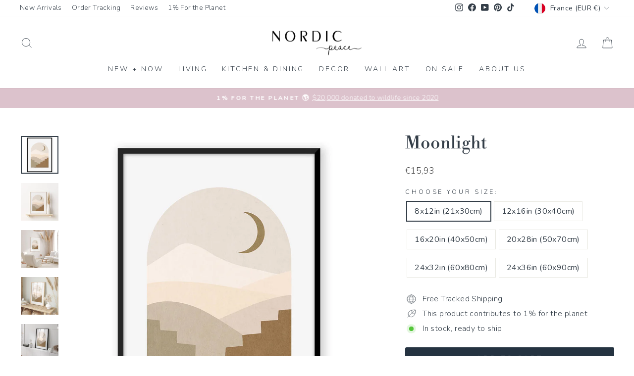

--- FILE ---
content_type: text/html; charset=utf-8
request_url: https://www.nordicpeace.com/en-fr/products/moonlight
body_size: 58331
content:
<!doctype html>
<html class="no-js" lang="en" dir="ltr">
<head>
  <meta charset="utf-8">
  <meta http-equiv="X-UA-Compatible" content="IE=edge,chrome=1">
  <meta name="viewport" content="width=device-width,initial-scale=1">
  <meta name="theme-color" content="#253341">
  <link rel="canonical" href="https://www.nordicpeace.com/en-fr/products/moonlight">
  <link rel="preconnect" href="https://cdn.shopify.com" crossorigin>
  <link rel="preconnect" href="https://fonts.shopifycdn.com" crossorigin>
  <link rel="dns-prefetch" href="https://productreviews.shopifycdn.com">
  <link rel="dns-prefetch" href="https://ajax.googleapis.com">
  <link rel="dns-prefetch" href="https://maps.googleapis.com">
  <link rel="dns-prefetch" href="https://maps.gstatic.com"> 
<link rel="shortcut icon" href="//www.nordicpeace.com/cdn/shop/files/logo_IG_3.4_09c93cff-745d-4947-8756-3abe4b7f5ef2_32x32.jpg?v=1613691421" type="image/png" /><title>Moonlight
</title>
<meta name="description" content="Experience the enchanting allure of Moonlight, an abstract boho design that transforms your space into a serene retreat. Enjoy purse-free shipping!"><meta property="og:site_name" content="Nordic Peace">
  <meta property="og:url" content="https://www.nordicpeace.com/en-fr/products/moonlight">
  <meta property="og:title" content="Moonlight">
  <meta property="og:type" content="product">
  <meta property="og:description" content="Experience the enchanting allure of Moonlight, an abstract boho design that transforms your space into a serene retreat. Enjoy purse-free shipping!"><meta property="og:image" content="http://www.nordicpeace.com/cdn/shop/products/G_fa4d2a3b-9e56-4342-ad4c-0ec598e08f8f.jpg?v=1604617566">
    <meta property="og:image:secure_url" content="https://www.nordicpeace.com/cdn/shop/products/G_fa4d2a3b-9e56-4342-ad4c-0ec598e08f8f.jpg?v=1604617566">
    <meta property="og:image:width" content="1080">
    <meta property="og:image:height" content="1080"><meta name="twitter:site" content="@">
  <meta name="twitter:card" content="summary_large_image">
  <meta name="twitter:title" content="Moonlight">
  <meta name="twitter:description" content="Experience the enchanting allure of Moonlight, an abstract boho design that transforms your space into a serene retreat. Enjoy purse-free shipping!">
<style data-shopify>@font-face {
  font-family: "Libre Bodoni";
  font-weight: 400;
  font-style: normal;
  font-display: swap;
  src: url("//www.nordicpeace.com/cdn/fonts/libre_bodoni/librebodoni_n4.8379dd8ba6cc988556afbaa22532fc1c9531ee68.woff2") format("woff2"),
       url("//www.nordicpeace.com/cdn/fonts/libre_bodoni/librebodoni_n4.687e97f283678b9001c2f4eadce30479204fe79f.woff") format("woff");
}

  @font-face {
  font-family: Nunito;
  font-weight: 300;
  font-style: normal;
  font-display: swap;
  src: url("//www.nordicpeace.com/cdn/fonts/nunito/nunito_n3.c1d7c2242f5519d084eafc479d7cc132bcc8c480.woff2") format("woff2"),
       url("//www.nordicpeace.com/cdn/fonts/nunito/nunito_n3.d543cae3671591d99f8b7ed9ea9ca8387fc73b09.woff") format("woff");
}


  @font-face {
  font-family: Nunito;
  font-weight: 600;
  font-style: normal;
  font-display: swap;
  src: url("//www.nordicpeace.com/cdn/fonts/nunito/nunito_n6.1a6c50dce2e2b3b0d31e02dbd9146b5064bea503.woff2") format("woff2"),
       url("//www.nordicpeace.com/cdn/fonts/nunito/nunito_n6.6b124f3eac46044b98c99f2feb057208e260962f.woff") format("woff");
}

  @font-face {
  font-family: Nunito;
  font-weight: 300;
  font-style: italic;
  font-display: swap;
  src: url("//www.nordicpeace.com/cdn/fonts/nunito/nunito_i3.11db3ddffd5485d801b7a5d8a24c3b0e446751f1.woff2") format("woff2"),
       url("//www.nordicpeace.com/cdn/fonts/nunito/nunito_i3.7f37c552f86f3fb4c0aae0353840b033f9f464a0.woff") format("woff");
}

  @font-face {
  font-family: Nunito;
  font-weight: 600;
  font-style: italic;
  font-display: swap;
  src: url("//www.nordicpeace.com/cdn/fonts/nunito/nunito_i6.79bb6a51553d3b72598bab76aca3c938e7c6ac54.woff2") format("woff2"),
       url("//www.nordicpeace.com/cdn/fonts/nunito/nunito_i6.9ad010b13940d2fa0d660e3029dd144c52772c10.woff") format("woff");
}

</style><link href="//www.nordicpeace.com/cdn/shop/t/97/assets/theme.css?v=56193961717076884171762960609" rel="stylesheet" type="text/css" media="all" />
<style data-shopify>:root {
    --typeHeaderPrimary: "Libre Bodoni";
    --typeHeaderFallback: serif;
    --typeHeaderSize: 41px;
    --typeHeaderWeight: 400;
    --typeHeaderLineHeight: 1;
    --typeHeaderSpacing: 0.0em;

    --typeBasePrimary:Nunito;
    --typeBaseFallback:sans-serif;
    --typeBaseSize: 16px;
    --typeBaseWeight: 300;
    --typeBaseSpacing: 0.025em;
    --typeBaseLineHeight: 1.5;
    --typeBaselineHeightMinus01: 1.4;

    --typeCollectionTitle: 15px;

    --iconWeight: 2px;
    --iconLinecaps: miter;

    
        --buttonRadius: 3px;
    

    --colorGridOverlayOpacity: 0.06;
    --colorAnnouncement: #dcc2cc;
    --colorAnnouncementText: #ffffff;

    --colorBody: #ffffff;
    --colorBodyAlpha05: rgba(255, 255, 255, 0.05);
    --colorBodyDim: #f2f2f2;
    --colorBodyLightDim: #fafafa;
    --colorBodyMediumDim: #f5f5f5;


    --colorBorder: #e8e8e1;

    --colorBtnPrimary: #253341;
    --colorBtnPrimaryLight: #384c62;
    --colorBtnPrimaryDim: #1c2631;
    --colorBtnPrimaryText: #ffffff;

    --colorCartDot: #e1b8c9;

    --colorDrawers: #ffffff;
    --colorDrawersDim: #f2f2f2;
    --colorDrawerBorder: #e8e8e1;
    --colorDrawerText: #343e48;
    --colorDrawerTextDark: #14181c;
    --colorDrawerButton: #343e48;
    --colorDrawerButtonText: #ffffff;

    --colorFooter: #ffffff;
    --colorFooterText: #343e48;
    --colorFooterTextAlpha01: #343e48;

    --colorGridOverlay: #000000;
    --colorGridOverlayOpacity: 0.1;

    --colorHeaderTextAlpha01: rgba(52, 62, 72, 0.1);

    --colorHeroText: #ffffff;

    --colorSmallImageBg: #ffffff;
    --colorLargeImageBg: #343e48;

    --colorImageOverlay: #1a1a1a;
    --colorImageOverlayOpacity: 0.05;
    --colorImageOverlayTextShadow: 0.15;

    --colorLink: #343e48;

    --colorModalBg: rgba(230, 230, 230, 0.6);

    --colorNav: #ffffff;
    --colorNavText: #343e48;

    --colorPrice: #434343;

    --colorSaleTag: #f7ccdb;
    --colorSaleTagText: #ffffff;

    --colorTextBody: #343e48;
    --colorTextBodyAlpha015: rgba(52, 62, 72, 0.15);
    --colorTextBodyAlpha005: rgba(52, 62, 72, 0.05);
    --colorTextBodyAlpha008: rgba(52, 62, 72, 0.08);
    --colorTextSavings: #d699ae;

    --urlIcoSelect: url(//www.nordicpeace.com/cdn/shop/t/97/assets/ico-select.svg);
    --urlIcoSelectFooter: url(//www.nordicpeace.com/cdn/shop/t/97/assets/ico-select-footer.svg);
    --urlIcoSelectWhite: url(//www.nordicpeace.com/cdn/shop/t/97/assets/ico-select-white.svg);

    --grid-gutter: 17px;
    --drawer-gutter: 20px;

    --sizeChartMargin: 25px 0;
    --sizeChartIconMargin: 5px;

    --newsletterReminderPadding: 40px;

    /*Shop Pay Installments*/
    --color-body-text: #343e48;
    --color-body: #ffffff;
    --color-bg: #ffffff;
    }

    .placeholder-content {
    background-image: linear-gradient(100deg, #ffffff 40%, #f7f7f7 63%, #ffffff 79%);
    }</style><script>
    document.documentElement.className = document.documentElement.className.replace('no-js', 'js');

    window.theme = window.theme || {};
    theme.routes = {
      home: "/en-fr",
      cart: "/en-fr/cart.js",
      cartPage: "/en-fr/cart",
      cartAdd: "/en-fr/cart/add.js",
      cartChange: "/en-fr/cart/change.js",
      search: "/en-fr/search",
      predictiveSearch: "/en-fr/search/suggest"
    };
    theme.strings = {
      soldOut: "Sold Out",
      unavailable: "Unavailable",
      inStockLabel: "In stock, ready to ship",
      oneStockLabel: "Low stock - [count] item left",
      otherStockLabel: "Low stock - [count] items left",
      willNotShipUntil: "Ready to ship [date]",
      willBeInStockAfter: "Back in stock [date]",
      waitingForStock: "Backordered, shipping soon",
      savePrice: "Save [saved_amount]",
      cartEmpty: "Your cart is currently empty.",
      cartTermsConfirmation: "You must agree with the terms and conditions of sales to check out",
      searchCollections: "Collections",
      searchPages: "Pages",
      searchArticles: "Articles",
      productFrom: "from ",
      maxQuantity: "You can only have [quantity] of [title] in your cart."
    };
    theme.settings = {
      cartType: "drawer",
      isCustomerTemplate: false,
      moneyFormat: "€{{amount_with_comma_separator}}",
      saveType: "percent",
      productImageSize: "natural",
      productImageCover: false,
      predictiveSearch: true,
      predictiveSearchType: null,
      predictiveSearchVendor: false,
      predictiveSearchPrice: false,
      quickView: false,
      themeName: 'Impulse',
      themeVersion: "7.6.0"
    };
  </script>

  <script>window.performance && window.performance.mark && window.performance.mark('shopify.content_for_header.start');</script><meta id="shopify-digital-wallet" name="shopify-digital-wallet" content="/22494576712/digital_wallets/dialog">
<meta name="shopify-checkout-api-token" content="99ddfaa8297c7ebf3f3b23fb3f8a5386">
<meta id="in-context-paypal-metadata" data-shop-id="22494576712" data-venmo-supported="false" data-environment="production" data-locale="en_US" data-paypal-v4="true" data-currency="EUR">
<link rel="alternate" hreflang="x-default" href="https://www.nordicpeace.com/products/moonlight">
<link rel="alternate" hreflang="en-AU" href="https://www.nordicpeace.com/en-au/products/moonlight">
<link rel="alternate" hreflang="en-GB" href="https://www.nordicpeace.com/en-gb/products/moonlight">
<link rel="alternate" hreflang="en-NZ" href="https://www.nordicpeace.com/en-nz/products/moonlight">
<link rel="alternate" hreflang="en-DE" href="https://www.nordicpeace.com/en-de/products/moonlight">
<link rel="alternate" hreflang="en-FR" href="https://www.nordicpeace.com/en-fr/products/moonlight">
<link rel="alternate" hreflang="en-IT" href="https://www.nordicpeace.com/en-it/products/moonlight">
<link rel="alternate" hreflang="en-MX" href="https://www.nordicpeace.com/en-mx/products/moonlight">
<link rel="alternate" hreflang="en-NL" href="https://www.nordicpeace.com/en-nl/products/moonlight">
<link rel="alternate" hreflang="en-IE" href="https://www.nordicpeace.com/en-ie/products/moonlight">
<link rel="alternate" hreflang="en-NO" href="https://www.nordicpeace.com/en-no/products/moonlight">
<link rel="alternate" hreflang="en-CH" href="https://www.nordicpeace.com/en-ch/products/moonlight">
<link rel="alternate" hreflang="en-DK" href="https://www.nordicpeace.com/en-dk/products/moonlight">
<link rel="alternate" hreflang="en-GR" href="https://www.nordicpeace.com/en-gr/products/moonlight">
<link rel="alternate" hreflang="en-SE" href="https://www.nordicpeace.com/en-se/products/moonlight">
<link rel="alternate" hreflang="en-FI" href="https://www.nordicpeace.com/en-fi/products/moonlight">
<link rel="alternate" hreflang="en-RO" href="https://www.nordicpeace.com/en-ro/products/moonlight">
<link rel="alternate" hreflang="en-ES" href="https://www.nordicpeace.com/en-es/products/moonlight">
<link rel="alternate" hreflang="en-PT" href="https://www.nordicpeace.com/en-pt/products/moonlight">
<link rel="alternate" hreflang="en-BE" href="https://www.nordicpeace.com/en-be/products/moonlight">
<link rel="alternate" hreflang="en-BR" href="https://www.nordicpeace.com/en-br/products/moonlight">
<link rel="alternate" hreflang="en-AR" href="https://www.nordicpeace.com/en-ar/products/moonlight">
<link rel="alternate" hreflang="en-KR" href="https://www.nordicpeace.com/en-kr/products/moonlight">
<link rel="alternate" hreflang="en-CA" href="https://www.nordicpeace.com/en-ca/products/moonlight">
<link rel="alternate" hreflang="fr-CA" href="https://www.nordicpeace.com/fr-ca/products/moonlight">
<link rel="alternate" type="application/json+oembed" href="https://www.nordicpeace.com/en-fr/products/moonlight.oembed">
<script async="async" src="/checkouts/internal/preloads.js?locale=en-FR"></script>
<link rel="preconnect" href="https://shop.app" crossorigin="anonymous">
<script async="async" src="https://shop.app/checkouts/internal/preloads.js?locale=en-FR&shop_id=22494576712" crossorigin="anonymous"></script>
<script id="apple-pay-shop-capabilities" type="application/json">{"shopId":22494576712,"countryCode":"CA","currencyCode":"EUR","merchantCapabilities":["supports3DS"],"merchantId":"gid:\/\/shopify\/Shop\/22494576712","merchantName":"Nordic Peace","requiredBillingContactFields":["postalAddress","email","phone"],"requiredShippingContactFields":["postalAddress","email","phone"],"shippingType":"shipping","supportedNetworks":["visa","masterCard","amex","discover","jcb"],"total":{"type":"pending","label":"Nordic Peace","amount":"1.00"},"shopifyPaymentsEnabled":true,"supportsSubscriptions":true}</script>
<script id="shopify-features" type="application/json">{"accessToken":"99ddfaa8297c7ebf3f3b23fb3f8a5386","betas":["rich-media-storefront-analytics"],"domain":"www.nordicpeace.com","predictiveSearch":true,"shopId":22494576712,"locale":"en"}</script>
<script>var Shopify = Shopify || {};
Shopify.shop = "nordic-peace.myshopify.com";
Shopify.locale = "en";
Shopify.currency = {"active":"EUR","rate":"0.88479084"};
Shopify.country = "FR";
Shopify.theme = {"name":"nordic-shopify-theme\/main","id":154937688308,"schema_name":"Impulse","schema_version":"7.6.0","theme_store_id":null,"role":"main"};
Shopify.theme.handle = "null";
Shopify.theme.style = {"id":null,"handle":null};
Shopify.cdnHost = "www.nordicpeace.com/cdn";
Shopify.routes = Shopify.routes || {};
Shopify.routes.root = "/en-fr/";</script>
<script type="module">!function(o){(o.Shopify=o.Shopify||{}).modules=!0}(window);</script>
<script>!function(o){function n(){var o=[];function n(){o.push(Array.prototype.slice.apply(arguments))}return n.q=o,n}var t=o.Shopify=o.Shopify||{};t.loadFeatures=n(),t.autoloadFeatures=n()}(window);</script>
<script>
  window.ShopifyPay = window.ShopifyPay || {};
  window.ShopifyPay.apiHost = "shop.app\/pay";
  window.ShopifyPay.redirectState = null;
</script>
<script id="shop-js-analytics" type="application/json">{"pageType":"product"}</script>
<script defer="defer" async type="module" src="//www.nordicpeace.com/cdn/shopifycloud/shop-js/modules/v2/client.init-shop-cart-sync_DRRuZ9Jb.en.esm.js"></script>
<script defer="defer" async type="module" src="//www.nordicpeace.com/cdn/shopifycloud/shop-js/modules/v2/chunk.common_Bq80O0pE.esm.js"></script>
<script type="module">
  await import("//www.nordicpeace.com/cdn/shopifycloud/shop-js/modules/v2/client.init-shop-cart-sync_DRRuZ9Jb.en.esm.js");
await import("//www.nordicpeace.com/cdn/shopifycloud/shop-js/modules/v2/chunk.common_Bq80O0pE.esm.js");

  window.Shopify.SignInWithShop?.initShopCartSync?.({"fedCMEnabled":true,"windoidEnabled":true});

</script>
<script>
  window.Shopify = window.Shopify || {};
  if (!window.Shopify.featureAssets) window.Shopify.featureAssets = {};
  window.Shopify.featureAssets['shop-js'] = {"shop-cart-sync":["modules/v2/client.shop-cart-sync_CY6GlUyO.en.esm.js","modules/v2/chunk.common_Bq80O0pE.esm.js"],"init-fed-cm":["modules/v2/client.init-fed-cm_rCPA2mwL.en.esm.js","modules/v2/chunk.common_Bq80O0pE.esm.js"],"shop-button":["modules/v2/client.shop-button_BbiiMs1V.en.esm.js","modules/v2/chunk.common_Bq80O0pE.esm.js"],"init-windoid":["modules/v2/client.init-windoid_CeH2ldPv.en.esm.js","modules/v2/chunk.common_Bq80O0pE.esm.js"],"init-shop-cart-sync":["modules/v2/client.init-shop-cart-sync_DRRuZ9Jb.en.esm.js","modules/v2/chunk.common_Bq80O0pE.esm.js"],"shop-cash-offers":["modules/v2/client.shop-cash-offers_DA_Qgce8.en.esm.js","modules/v2/chunk.common_Bq80O0pE.esm.js","modules/v2/chunk.modal_OrVZAp2A.esm.js"],"init-shop-email-lookup-coordinator":["modules/v2/client.init-shop-email-lookup-coordinator_Boi2XQpp.en.esm.js","modules/v2/chunk.common_Bq80O0pE.esm.js"],"shop-toast-manager":["modules/v2/client.shop-toast-manager_DFZ6KygB.en.esm.js","modules/v2/chunk.common_Bq80O0pE.esm.js"],"avatar":["modules/v2/client.avatar_BTnouDA3.en.esm.js"],"pay-button":["modules/v2/client.pay-button_Dggf_qxG.en.esm.js","modules/v2/chunk.common_Bq80O0pE.esm.js"],"init-customer-accounts-sign-up":["modules/v2/client.init-customer-accounts-sign-up_DBLY8aTL.en.esm.js","modules/v2/client.shop-login-button_DXWcN-dk.en.esm.js","modules/v2/chunk.common_Bq80O0pE.esm.js","modules/v2/chunk.modal_OrVZAp2A.esm.js"],"shop-login-button":["modules/v2/client.shop-login-button_DXWcN-dk.en.esm.js","modules/v2/chunk.common_Bq80O0pE.esm.js","modules/v2/chunk.modal_OrVZAp2A.esm.js"],"init-shop-for-new-customer-accounts":["modules/v2/client.init-shop-for-new-customer-accounts_C4srtWVy.en.esm.js","modules/v2/client.shop-login-button_DXWcN-dk.en.esm.js","modules/v2/chunk.common_Bq80O0pE.esm.js","modules/v2/chunk.modal_OrVZAp2A.esm.js"],"init-customer-accounts":["modules/v2/client.init-customer-accounts_B87wJPkU.en.esm.js","modules/v2/client.shop-login-button_DXWcN-dk.en.esm.js","modules/v2/chunk.common_Bq80O0pE.esm.js","modules/v2/chunk.modal_OrVZAp2A.esm.js"],"shop-follow-button":["modules/v2/client.shop-follow-button_73Y7kLC8.en.esm.js","modules/v2/chunk.common_Bq80O0pE.esm.js","modules/v2/chunk.modal_OrVZAp2A.esm.js"],"checkout-modal":["modules/v2/client.checkout-modal_cwDmpVG-.en.esm.js","modules/v2/chunk.common_Bq80O0pE.esm.js","modules/v2/chunk.modal_OrVZAp2A.esm.js"],"lead-capture":["modules/v2/client.lead-capture_BhKPkfCX.en.esm.js","modules/v2/chunk.common_Bq80O0pE.esm.js","modules/v2/chunk.modal_OrVZAp2A.esm.js"],"shop-login":["modules/v2/client.shop-login_DUQNAY7C.en.esm.js","modules/v2/chunk.common_Bq80O0pE.esm.js","modules/v2/chunk.modal_OrVZAp2A.esm.js"],"payment-terms":["modules/v2/client.payment-terms_vFzUuRO4.en.esm.js","modules/v2/chunk.common_Bq80O0pE.esm.js","modules/v2/chunk.modal_OrVZAp2A.esm.js"]};
</script>
<script>(function() {
  var isLoaded = false;
  function asyncLoad() {
    if (isLoaded) return;
    isLoaded = true;
    var urls = ["\/\/satcb.azureedge.net\/Scripts\/satcb.min.js?shop=nordic-peace.myshopify.com","https:\/\/loox.io\/widget\/NyZra2DDAU\/loox.1647374623194.js?shop=nordic-peace.myshopify.com","https:\/\/d18eg7dreypte5.cloudfront.net\/browse-abandonment\/smsbump_timer.js?shop=nordic-peace.myshopify.com","\/\/cdn.shopify.com\/proxy\/061967d2ec9811b3af372deadae3857cc1e5a1730a3d14757e717a8d74bef823\/api.goaffpro.com\/loader.js?shop=nordic-peace.myshopify.com\u0026sp-cache-control=cHVibGljLCBtYXgtYWdlPTkwMA","https:\/\/ecommplugins-scripts.trustpilot.com\/v2.1\/js\/header.min.js?settings=eyJrZXkiOiJhbW5hNEU1ejNBcTZmY0x1IiwicyI6InNrdSJ9\u0026v=2.5\u0026shop=nordic-peace.myshopify.com","https:\/\/ecommplugins-scripts.trustpilot.com\/v2.1\/js\/success.min.js?settings=eyJrZXkiOiJhbW5hNEU1ejNBcTZmY0x1IiwicyI6InNrdSIsInQiOlsib3JkZXJzL2Z1bGZpbGxlZCJdLCJ2IjoiIiwiYSI6IlNob3BpZnktMjAyMS0wNCJ9\u0026shop=nordic-peace.myshopify.com","https:\/\/ecommplugins-trustboxsettings.trustpilot.com\/nordic-peace.myshopify.com.js?settings=1760116457660\u0026shop=nordic-peace.myshopify.com","https:\/\/widget.ecocart.tools\/ecocart.js?shop_name=nordic-peace.myshopify.com\u0026shop=nordic-peace.myshopify.com"];
    for (var i = 0; i < urls.length; i++) {
      var s = document.createElement('script');
      s.type = 'text/javascript';
      s.async = true;
      s.src = urls[i];
      var x = document.getElementsByTagName('script')[0];
      x.parentNode.insertBefore(s, x);
    }
  };
  if(window.attachEvent) {
    window.attachEvent('onload', asyncLoad);
  } else {
    window.addEventListener('load', asyncLoad, false);
  }
})();</script>
<script id="__st">var __st={"a":22494576712,"offset":-18000,"reqid":"61d5e589-769b-43b7-a938-673beb3fa2c7-1763649593","pageurl":"www.nordicpeace.com\/en-fr\/products\/moonlight","u":"f1b2e1ffe7f1","p":"product","rtyp":"product","rid":5784318214294};</script>
<script>window.ShopifyPaypalV4VisibilityTracking = true;</script>
<script id="captcha-bootstrap">!function(){'use strict';const t='contact',e='account',n='new_comment',o=[[t,t],['blogs',n],['comments',n],[t,'customer']],c=[[e,'customer_login'],[e,'guest_login'],[e,'recover_customer_password'],[e,'create_customer']],r=t=>t.map((([t,e])=>`form[action*='/${t}']:not([data-nocaptcha='true']) input[name='form_type'][value='${e}']`)).join(','),a=t=>()=>t?[...document.querySelectorAll(t)].map((t=>t.form)):[];function s(){const t=[...o],e=r(t);return a(e)}const i='password',u='form_key',d=['recaptcha-v3-token','g-recaptcha-response','h-captcha-response',i],f=()=>{try{return window.sessionStorage}catch{return}},m='__shopify_v',_=t=>t.elements[u];function p(t,e,n=!1){try{const o=window.sessionStorage,c=JSON.parse(o.getItem(e)),{data:r}=function(t){const{data:e,action:n}=t;return t[m]||n?{data:e,action:n}:{data:t,action:n}}(c);for(const[e,n]of Object.entries(r))t.elements[e]&&(t.elements[e].value=n);n&&o.removeItem(e)}catch(o){console.error('form repopulation failed',{error:o})}}const l='form_type',E='cptcha';function T(t){t.dataset[E]=!0}const w=window,h=w.document,L='Shopify',v='ce_forms',y='captcha';let A=!1;((t,e)=>{const n=(g='f06e6c50-85a8-45c8-87d0-21a2b65856fe',I='https://cdn.shopify.com/shopifycloud/storefront-forms-hcaptcha/ce_storefront_forms_captcha_hcaptcha.v1.5.2.iife.js',D={infoText:'Protected by hCaptcha',privacyText:'Privacy',termsText:'Terms'},(t,e,n)=>{const o=w[L][v],c=o.bindForm;if(c)return c(t,g,e,D).then(n);var r;o.q.push([[t,g,e,D],n]),r=I,A||(h.body.append(Object.assign(h.createElement('script'),{id:'captcha-provider',async:!0,src:r})),A=!0)});var g,I,D;w[L]=w[L]||{},w[L][v]=w[L][v]||{},w[L][v].q=[],w[L][y]=w[L][y]||{},w[L][y].protect=function(t,e){n(t,void 0,e),T(t)},Object.freeze(w[L][y]),function(t,e,n,w,h,L){const[v,y,A,g]=function(t,e,n){const i=e?o:[],u=t?c:[],d=[...i,...u],f=r(d),m=r(i),_=r(d.filter((([t,e])=>n.includes(e))));return[a(f),a(m),a(_),s()]}(w,h,L),I=t=>{const e=t.target;return e instanceof HTMLFormElement?e:e&&e.form},D=t=>v().includes(t);t.addEventListener('submit',(t=>{const e=I(t);if(!e)return;const n=D(e)&&!e.dataset.hcaptchaBound&&!e.dataset.recaptchaBound,o=_(e),c=g().includes(e)&&(!o||!o.value);(n||c)&&t.preventDefault(),c&&!n&&(function(t){try{if(!f())return;!function(t){const e=f();if(!e)return;const n=_(t);if(!n)return;const o=n.value;o&&e.removeItem(o)}(t);const e=Array.from(Array(32),(()=>Math.random().toString(36)[2])).join('');!function(t,e){_(t)||t.append(Object.assign(document.createElement('input'),{type:'hidden',name:u})),t.elements[u].value=e}(t,e),function(t,e){const n=f();if(!n)return;const o=[...t.querySelectorAll(`input[type='${i}']`)].map((({name:t})=>t)),c=[...d,...o],r={};for(const[a,s]of new FormData(t).entries())c.includes(a)||(r[a]=s);n.setItem(e,JSON.stringify({[m]:1,action:t.action,data:r}))}(t,e)}catch(e){console.error('failed to persist form',e)}}(e),e.submit())}));const S=(t,e)=>{t&&!t.dataset[E]&&(n(t,e.some((e=>e===t))),T(t))};for(const o of['focusin','change'])t.addEventListener(o,(t=>{const e=I(t);D(e)&&S(e,y())}));const B=e.get('form_key'),M=e.get(l),P=B&&M;t.addEventListener('DOMContentLoaded',(()=>{const t=y();if(P)for(const e of t)e.elements[l].value===M&&p(e,B);[...new Set([...A(),...v().filter((t=>'true'===t.dataset.shopifyCaptcha))])].forEach((e=>S(e,t)))}))}(h,new URLSearchParams(w.location.search),n,t,e,['guest_login'])})(!0,!1)}();</script>
<script integrity="sha256-52AcMU7V7pcBOXWImdc/TAGTFKeNjmkeM1Pvks/DTgc=" data-source-attribution="shopify.loadfeatures" defer="defer" src="//www.nordicpeace.com/cdn/shopifycloud/storefront/assets/storefront/load_feature-81c60534.js" crossorigin="anonymous"></script>
<script crossorigin="anonymous" defer="defer" src="//www.nordicpeace.com/cdn/shopifycloud/storefront/assets/shopify_pay/storefront-65b4c6d7.js?v=20250812"></script>
<script data-source-attribution="shopify.dynamic_checkout.dynamic.init">var Shopify=Shopify||{};Shopify.PaymentButton=Shopify.PaymentButton||{isStorefrontPortableWallets:!0,init:function(){window.Shopify.PaymentButton.init=function(){};var t=document.createElement("script");t.src="https://www.nordicpeace.com/cdn/shopifycloud/portable-wallets/latest/portable-wallets.en.js",t.type="module",document.head.appendChild(t)}};
</script>
<script data-source-attribution="shopify.dynamic_checkout.buyer_consent">
  function portableWalletsHideBuyerConsent(e){var t=document.getElementById("shopify-buyer-consent"),n=document.getElementById("shopify-subscription-policy-button");t&&n&&(t.classList.add("hidden"),t.setAttribute("aria-hidden","true"),n.removeEventListener("click",e))}function portableWalletsShowBuyerConsent(e){var t=document.getElementById("shopify-buyer-consent"),n=document.getElementById("shopify-subscription-policy-button");t&&n&&(t.classList.remove("hidden"),t.removeAttribute("aria-hidden"),n.addEventListener("click",e))}window.Shopify?.PaymentButton&&(window.Shopify.PaymentButton.hideBuyerConsent=portableWalletsHideBuyerConsent,window.Shopify.PaymentButton.showBuyerConsent=portableWalletsShowBuyerConsent);
</script>
<script data-source-attribution="shopify.dynamic_checkout.cart.bootstrap">document.addEventListener("DOMContentLoaded",(function(){function t(){return document.querySelector("shopify-accelerated-checkout-cart, shopify-accelerated-checkout")}if(t())Shopify.PaymentButton.init();else{new MutationObserver((function(e,n){t()&&(Shopify.PaymentButton.init(),n.disconnect())})).observe(document.body,{childList:!0,subtree:!0})}}));
</script>
<link id="shopify-accelerated-checkout-styles" rel="stylesheet" media="screen" href="https://www.nordicpeace.com/cdn/shopifycloud/portable-wallets/latest/accelerated-checkout-backwards-compat.css" crossorigin="anonymous">
<style id="shopify-accelerated-checkout-cart">
        #shopify-buyer-consent {
  margin-top: 1em;
  display: inline-block;
  width: 100%;
}

#shopify-buyer-consent.hidden {
  display: none;
}

#shopify-subscription-policy-button {
  background: none;
  border: none;
  padding: 0;
  text-decoration: underline;
  font-size: inherit;
  cursor: pointer;
}

#shopify-subscription-policy-button::before {
  box-shadow: none;
}

      </style>

<script>window.performance && window.performance.mark && window.performance.mark('shopify.content_for_header.end');</script>

  <script src="//www.nordicpeace.com/cdn/shop/t/97/assets/vendor-scripts-v11.js" defer="defer"></script><link rel="stylesheet" href="//www.nordicpeace.com/cdn/shop/t/97/assets/country-flags.css"><script src="//www.nordicpeace.com/cdn/shop/t/97/assets/theme.js?v=48246808870770368561762960604" defer="defer"></script>

   <style>
    /*Reduce Countdown Section Spacing*/ 
    div[id*="countdown"] .index-section {
      margin: 0;
    }

    @media only screen and (max-width:768px){
      
      .index-section .countdown__content{
        padding-top:0.5rem;
        padding-bottom:0.5rem;
      }
      .index-section .countdown__block.countdown__block--timer {
        margin-top: 0;
      }

      .page-width.feature-row-wrapper.feature-row--50 {
        margin-top: -60px;
      }

      .template-product .countdown-layout--banner .countdown__content{
         padding-top:0.5rem;
        padding-bottom:0.5rem;
      }
      .template-product .countdown__block.countdown__block--timer {
        margin-top: -5px;
      }
      
      .template-product .feature-row--66 .feature-row__item.feature-row__images.feature-row__item--overlap-images.aos-init.aos-animate {
          margin-top: -35px;
      }
      .template-product .page-width.feature-row-wrapper.feature-row--66{
        margin-bottom:-30px;
      }

      .shopify-section.shopify-section-group-footer-group.index-section--footer .section--divider {
          padding-top: 20px;
      }
      
    }

    @media only screen and (min-width:768px){
      .template-product .countdown__content {
        margin-bottom: -50px;
      }
    }
    
    /*Custom CSS for PDP Description text spacing*/
    
    .hide.js-product-inventory-data+.product-block+.product-block h4, .hide.js-product-inventory-data+.product-block+.product-block h5 {
      margin-top: 20px;
      margin-bottom: 10px;
    }

    .rte p img {
        display: inline-block; /* Ensure Icons are hortizontally aligned with text */
    }

    /*Custom CSS for Integrated Navigation*/
    
    #main-menu- li {
        margin: 11px 0;
    }

     /*Contact - Remove Map Button*/
    .map-section__overlay a.btn.btn--small {
      display: none;
    }

    /*Remove Nav Arrows*/

    .site-nav__link .icon-chevron-down {
      display: none;
    }

    /*Page - Reduce Spacing*/
    .template-page .page-width.page-width--narrow.page-content {
        padding-bottom: 0px;
    }

    /*PDP - Space Out Reviews*/
    .template-product  .loox-rating .loox-rating-content {
        margin-bottom: 20px;
    }

    /*PDP - Removes "Shipping Calc in Checkout' Msg*/
    .template-product .product__policies.rte.small--text-center {
      display: none;
    }

    .product-block.product-block--price {
      margin-bottom: 20px;
    }

    span.loox-rating-label {
      font-size: 0.6rem;
      opacity: 0.7;
      position: relative;
      top: 2px;
    }

    /*PDP - Desc Spacing*/

    .product-single__meta .product-block h5, .text-center.page-content.page-content--bottom a.btn.btn--small.return-link {
        margin-top: 0;
    }

    @media only screen and (max-width:768px){
      .sales-point {
          display: block;
          margin-bottom: 5px;
          font-size: 0.9rem;
          font-size: 0.85rem;
      }
    }

    .collapsible-content__inner.rte p {
      if (p.innerHTML == "&nbsp;"){
        display: none;
      }
    }

    /* Mobile Cart Fix */
    
    .lock-scroll,
    .lock-scroll body,
    .js-drawer-open,
    .js-drawer-open body{
      overflow:hidden !important;
    }

    /* PDP - Increase ATC on mobile*/
     @media only screen and (max-width:768px){
      body.template-product .btn--full {
        padding: 14px 20px;
        font-size: max(calc(var(--typeBaseSize) - 3px), 11px);
        font-size: max(calc(var(--typeBaseSize) - 2.5px), 11px);
        border-radius:2px;
      }
     }

     /* PDP - Title Spacing Reducation*/
    @media only screen and (max-width:768px){
     body.template-product .product-block.product-block--header {
       margin-bottom: 20px; 
     }
    }
  </style>
  


  <!-- Start: Northbeam pixel -->
  <script>var r;(e=r=r||{}).A="identify",e.B="trackPageView",e.C="fireEmailCaptureEvent",e.D="fireCustomGoal",e.E="firePurchaseEvent";var e="//j.northbeam.io/ota-sp/32b9bf9f-e76f-4c14-82b0-265e31d26021.js";function t(e){for(var n=[],r=1;r<arguments.length;r++)n[r-1]=arguments[r];a.push({fnName:e,args:n})}var a=[],n=((n={_q:a})[r.A]=function(e,n){return t(r.A,e,n)},n[r.B]=function(){return t(r.B)},n[r.C]=function(e,n){return t(r.C,e,n)},n[r.D]=function(e,n){return t(r.D,e,n)},n[r.E]=function(e){return t(r.E,e)},window.Northbeam=n,document.createElement("script"));n.async=!0,n.src=e,document.head.appendChild(n);</script>
  <!-- End: Northbeam pixel -->
  
  <!-- Start: Hotjar-ContentSquare pixel --><script>
    (function (c, s, q, u, a, r, e) {
        c.hj=c.hj||function(){(c.hj.q=c.hj.q||[]).push(arguments)};
        c._hjSettings = { hjid: a };
        r = s.getElementsByTagName('head')[0];
        e = s.createElement('script');
        e.async = true;
        e.src = q + c._hjSettings.hjid + u;
        r.appendChild(e);
    })(window, document, 'https://static.hj.contentsquare.net/c/csq-', '.js', 5306003);
</script><!-- End: Hotjar-ContentSquare pixel -->

<script type="text/javascript" src="https://load.fomo.com/api/v1/V0R41Ag_lNsKZRkXe0XXug/load.js" async></script>
  
<!-- BEGIN app block: shopify://apps/smart-seo/blocks/smartseo/7b0a6064-ca2e-4392-9a1d-8c43c942357b --><meta name="smart-seo-integrated" content="true" /><!-- metatagsSavedToSEOFields: true --><!-- BEGIN app snippet: smartseo.custom.schemas.jsonld --><!-- END app snippet --><!-- END app block --><!-- BEGIN app block: shopify://apps/intelligems-a-b-testing/blocks/intelligems-script/fa83b64c-0c77-4c0c-b4b2-b94b42f5ef19 --><script>
  window._template = {
    directory: "",
    name: "product",
    suffix: "",
  };
</script>
<script type="module" blocking="render" fetchpriority="high" src="https://cdn.intelligems.io/esm/994859d3064a/bundle.js" data-em-disable async></script>


<!-- END app block --><!-- BEGIN app block: shopify://apps/instafeed/blocks/head-block/c447db20-095d-4a10-9725-b5977662c9d5 --><link rel="preconnect" href="https://cdn.nfcube.com/">
<link rel="preconnect" href="https://scontent.cdninstagram.com/">


  <script>
    document.addEventListener('DOMContentLoaded', function () {
      let instafeedScript = document.createElement('script');

      
        instafeedScript.src = 'https://cdn.nfcube.com/instafeed-4cf4e8e4b8d3f509f7b13e2096a9ca85.js';
      

      document.body.appendChild(instafeedScript);
    });
  </script>





<!-- END app block --><!-- BEGIN app block: shopify://apps/selly-promotion-pricing/blocks/app-embed-block/351afe80-738d-4417-9b66-e345ff249052 --><script>window.nfecShopVersion = '1763646132';window.nfecJsVersion = '449674';window.nfecCVersion = 65888</script> <!-- For special customization -->
<script class="productInfox" type="text/info" data-id="5784318214294" data-tag="_tab_about-our-products, _tab_purse-free-shipping, Abstract, Boho, Omnibus: Not on sale, wall_art" data-ava="true" data-vars="36562212389014,36562212421782,36562212454550,36562212487318,36562212520086,36562212552854," data-cols="225549189270,152047386764,221386539158,174014300300,410437746932,466109399284,221621944470,197669159062,463530885364,463531344116,"></script><noscript data-c="/fe\/loader_2.js"></noscript>
<script src="https://d5zu2f4xvqanl.cloudfront.net/42/fe/loader_2.js?shop=nordic-peace.myshopify.com"></script>

<script id="tdf_pxrscript" class="tdf_script5" data-c="/fe\/loader_2.js">
Shopify = window.Shopify || {};
Shopify.shop = Shopify.shop || 'nordic-peace.myshopify.com';
Shopify.SMCPP = {};Shopify.SMCPP = {"id":13205078260,"c":1};Shopify.SMCPP.cfm = 'f1';Shopify.SMCPP.cer = '1';
</script>
<script src="https://d5zu2f4xvqanl.cloudfront.net/42/fe/loader_2.js?shop=nordic-peace.myshopify.com" async data-cookieconsent="ignore"></script>
<script>
!function(t){var e=function(e){var n,a;(n=t.createElement("script")).type="text/javascript",n.async=!0,n.src=e,(a=t.getElementsByTagName("script")[0]).parentNode.insertBefore(n,a)};setTimeout(function(){window.tdfInited||(window.altcdn=1,e("https://cdn.shopify.com/s/files/1/0013/1642/1703/t/1/assets/loader_2.js?shop=nordic-peace.myshopify.com&v=45"))},2689)}(document);
</script>
<!-- END app block --><!-- BEGIN app block: shopify://apps/triplewhale/blocks/triple_pixel_snippet/483d496b-3f1a-4609-aea7-8eee3b6b7a2a --><link rel='preconnect dns-prefetch' href='https://api.config-security.com/' crossorigin />
<link rel='preconnect dns-prefetch' href='https://conf.config-security.com/' crossorigin />
<script>
/* >> TriplePixel :: start*/
window.TriplePixelData={TripleName:"nordic-peace.myshopify.com",ver:"2.16",plat:"SHOPIFY",isHeadless:false,src:'SHOPIFY_EXT',product:{id:"5784318214294",name:`Moonlight`,price:"15,93",variant:"36562212389014"},search:"",collection:"",cart:"drawer",template:"product",curr:"EUR" || "USD"},function(W,H,A,L,E,_,B,N){function O(U,T,P,H,R){void 0===R&&(R=!1),H=new XMLHttpRequest,P?(H.open("POST",U,!0),H.setRequestHeader("Content-Type","text/plain")):H.open("GET",U,!0),H.send(JSON.stringify(P||{})),H.onreadystatechange=function(){4===H.readyState&&200===H.status?(R=H.responseText,U.includes("/first")?eval(R):P||(N[B]=R)):(299<H.status||H.status<200)&&T&&!R&&(R=!0,O(U,T-1,P))}}if(N=window,!N[H+"sn"]){N[H+"sn"]=1,L=function(){return Date.now().toString(36)+"_"+Math.random().toString(36)};try{A.setItem(H,1+(0|A.getItem(H)||0)),(E=JSON.parse(A.getItem(H+"U")||"[]")).push({u:location.href,r:document.referrer,t:Date.now(),id:L()}),A.setItem(H+"U",JSON.stringify(E))}catch(e){}var i,m,p;A.getItem('"!nC`')||(_=A,A=N,A[H]||(E=A[H]=function(t,e,i){return void 0===i&&(i=[]),"State"==t?E.s:(W=L(),(E._q=E._q||[]).push([W,t,e].concat(i)),W)},E.s="Installed",E._q=[],E.ch=W,B="configSecurityConfModel",N[B]=1,O("https://conf.config-security.com/model",5),i=L(),m=A[atob("c2NyZWVu")],_.setItem("di_pmt_wt",i),p={id:i,action:"profile",avatar:_.getItem("auth-security_rand_salt_"),time:m[atob("d2lkdGg=")]+":"+m[atob("aGVpZ2h0")],host:A.TriplePixelData.TripleName,plat:A.TriplePixelData.plat,url:window.location.href.slice(0,500),ref:document.referrer,ver:A.TriplePixelData.ver},O("https://api.config-security.com/event",5,p),O("https://api.config-security.com/first?host=".concat(p.host,"&plat=").concat(p.plat),5)))}}("","TriplePixel",localStorage);
/* << TriplePixel :: end*/
</script>



<!-- END app block --><!-- BEGIN app block: shopify://apps/sitemap-noindex-pro-seo/blocks/html-sitemap-styler/4d815e2c-5af0-46ba-8301-d0f9cf660031 -->


<!-- END app block --><!-- BEGIN app block: shopify://apps/simprosys-google-shopping-feed/blocks/core_settings_block/1f0b859e-9fa6-4007-97e8-4513aff5ff3b --><!-- BEGIN: GSF App Core Tags & Scripts by Simprosys Google Shopping Feed -->









<!-- END: GSF App Core Tags & Scripts by Simprosys Google Shopping Feed -->
<!-- END app block --><!-- BEGIN app block: shopify://apps/sitemap-noindex-pro-seo/blocks/app-embed/4d815e2c-5af0-46ba-8301-d0f9cf660031 --><script>
        var currentParameters = window.location.search;

        if(currentParameters != '') {
          var urlPath = '/en-fr/products/moonlight';
          var url = urlPath + currentParameters;
          var checkQueryParameters = 'nordicpeace.com/en-br/products/nordic-fresh-flora?pr_prod_strat=e5_desc&pr_rec_id=64b418fd3&pr_rec_pid=4018738069576&pr_ref_pid=4027901444168&pr_seq=uniform'
          if(checkQueryParameters != '') {
            var checkQueryParameters = checkQueryParameters.split(',');
          }
          var processNoIndexNoFollow = false;

          if(document.readyState === "complete" || (document.readyState !== "loading" && !document.documentElement.doScroll)) {
            var processNoIndexNoFollow = true;
          } else {
            var processNoIndexNoFollow = true;
          }

          if(processNoIndexNoFollow == true) {
            var metaRobotsFound = false;

            for (i = 0; i < checkQueryParameters.length; i++) {
              var checkParameters = url.includes(checkQueryParameters[i]);

              if(checkParameters == true) {
                metaRobotsFound = true;
                break;
              }
            }

            if(metaRobotsFound == true) {
              var metaRobots = document.getElementsByName("robots");
              for(var i=metaRobots.length-1;i>=0;i--)
              {
                metaRobots[i].parentNode.removeChild(metaRobots[i]);
              }

              var meta = document.createElement('meta');
              meta.name = "robots";
              meta.content = "noindex,nofollow";
              document.getElementsByTagName('head')[0].appendChild(meta);
            }
          }
        }
      </script>
<!-- END app block --><!-- BEGIN app block: shopify://apps/klaviyo-email-marketing-sms/blocks/klaviyo-onsite-embed/2632fe16-c075-4321-a88b-50b567f42507 -->












  <script async src="https://static.klaviyo.com/onsite/js/RyNsFA/klaviyo.js?company_id=RyNsFA"></script>
  <script>!function(){if(!window.klaviyo){window._klOnsite=window._klOnsite||[];try{window.klaviyo=new Proxy({},{get:function(n,i){return"push"===i?function(){var n;(n=window._klOnsite).push.apply(n,arguments)}:function(){for(var n=arguments.length,o=new Array(n),w=0;w<n;w++)o[w]=arguments[w];var t="function"==typeof o[o.length-1]?o.pop():void 0,e=new Promise((function(n){window._klOnsite.push([i].concat(o,[function(i){t&&t(i),n(i)}]))}));return e}}})}catch(n){window.klaviyo=window.klaviyo||[],window.klaviyo.push=function(){var n;(n=window._klOnsite).push.apply(n,arguments)}}}}();</script>

  
    <script id="viewed_product">
      if (item == null) {
        var _learnq = _learnq || [];

        var MetafieldReviews = null
        var MetafieldYotpoRating = null
        var MetafieldYotpoCount = null
        var MetafieldLooxRating = null
        var MetafieldLooxCount = null
        var okendoProduct = null
        var okendoProductReviewCount = null
        var okendoProductReviewAverageValue = null
        try {
          // The following fields are used for Customer Hub recently viewed in order to add reviews.
          // This information is not part of __kla_viewed. Instead, it is part of __kla_viewed_reviewed_items
          MetafieldReviews = {};
          MetafieldYotpoRating = null
          MetafieldYotpoCount = null
          MetafieldLooxRating = null
          MetafieldLooxCount = null

          okendoProduct = null
          // If the okendo metafield is not legacy, it will error, which then requires the new json formatted data
          if (okendoProduct && 'error' in okendoProduct) {
            okendoProduct = null
          }
          okendoProductReviewCount = okendoProduct ? okendoProduct.reviewCount : null
          okendoProductReviewAverageValue = okendoProduct ? okendoProduct.reviewAverageValue : null
        } catch (error) {
          console.error('Error in Klaviyo onsite reviews tracking:', error);
        }

        var item = {
          Name: "Moonlight",
          ProductID: 5784318214294,
          Categories: ["ABSTRACT ART PRINTS","ALL","ALL WALL ART","ART CANVAS PRINTS","BEST SELLERS","BLACK FRIDAY SALE","NEW COLLECTION","TRENDING ART PRINTS","UNDER $50","UNDER $70"],
          ImageURL: "https://www.nordicpeace.com/cdn/shop/products/G_fa4d2a3b-9e56-4342-ad4c-0ec598e08f8f_grande.jpg?v=1604617566",
          URL: "https://www.nordicpeace.com/en-fr/products/moonlight",
          Brand: "Nordic Peace",
          Price: "€15,93",
          Value: "15,93",
          CompareAtPrice: "€0,00"
        };
        _learnq.push(['track', 'Viewed Product', item]);
        _learnq.push(['trackViewedItem', {
          Title: item.Name,
          ItemId: item.ProductID,
          Categories: item.Categories,
          ImageUrl: item.ImageURL,
          Url: item.URL,
          Metadata: {
            Brand: item.Brand,
            Price: item.Price,
            Value: item.Value,
            CompareAtPrice: item.CompareAtPrice
          },
          metafields:{
            reviews: MetafieldReviews,
            yotpo:{
              rating: MetafieldYotpoRating,
              count: MetafieldYotpoCount,
            },
            loox:{
              rating: MetafieldLooxRating,
              count: MetafieldLooxCount,
            },
            okendo: {
              rating: okendoProductReviewAverageValue,
              count: okendoProductReviewCount,
            }
          }
        }]);
      }
    </script>
  




  <script>
    window.klaviyoReviewsProductDesignMode = false
  </script>







<!-- END app block --><link href="https://monorail-edge.shopifysvc.com" rel="dns-prefetch">
<script>(function(){if ("sendBeacon" in navigator && "performance" in window) {try {var session_token_from_headers = performance.getEntriesByType('navigation')[0].serverTiming.find(x => x.name == '_s').description;} catch {var session_token_from_headers = undefined;}var session_cookie_matches = document.cookie.match(/_shopify_s=([^;]*)/);var session_token_from_cookie = session_cookie_matches && session_cookie_matches.length === 2 ? session_cookie_matches[1] : "";var session_token = session_token_from_headers || session_token_from_cookie || "";function handle_abandonment_event(e) {var entries = performance.getEntries().filter(function(entry) {return /monorail-edge.shopifysvc.com/.test(entry.name);});if (!window.abandonment_tracked && entries.length === 0) {window.abandonment_tracked = true;var currentMs = Date.now();var navigation_start = performance.timing.navigationStart;var payload = {shop_id: 22494576712,url: window.location.href,navigation_start,duration: currentMs - navigation_start,session_token,page_type: "product"};window.navigator.sendBeacon("https://monorail-edge.shopifysvc.com/v1/produce", JSON.stringify({schema_id: "online_store_buyer_site_abandonment/1.1",payload: payload,metadata: {event_created_at_ms: currentMs,event_sent_at_ms: currentMs}}));}}window.addEventListener('pagehide', handle_abandonment_event);}}());</script>
<script id="web-pixels-manager-setup">(function e(e,d,r,n,o){if(void 0===o&&(o={}),!Boolean(null===(a=null===(i=window.Shopify)||void 0===i?void 0:i.analytics)||void 0===a?void 0:a.replayQueue)){var i,a;window.Shopify=window.Shopify||{};var t=window.Shopify;t.analytics=t.analytics||{};var s=t.analytics;s.replayQueue=[],s.publish=function(e,d,r){return s.replayQueue.push([e,d,r]),!0};try{self.performance.mark("wpm:start")}catch(e){}var l=function(){var e={modern:/Edge?\/(1{2}[4-9]|1[2-9]\d|[2-9]\d{2}|\d{4,})\.\d+(\.\d+|)|Firefox\/(1{2}[4-9]|1[2-9]\d|[2-9]\d{2}|\d{4,})\.\d+(\.\d+|)|Chrom(ium|e)\/(9{2}|\d{3,})\.\d+(\.\d+|)|(Maci|X1{2}).+ Version\/(15\.\d+|(1[6-9]|[2-9]\d|\d{3,})\.\d+)([,.]\d+|)( \(\w+\)|)( Mobile\/\w+|) Safari\/|Chrome.+OPR\/(9{2}|\d{3,})\.\d+\.\d+|(CPU[ +]OS|iPhone[ +]OS|CPU[ +]iPhone|CPU IPhone OS|CPU iPad OS)[ +]+(15[._]\d+|(1[6-9]|[2-9]\d|\d{3,})[._]\d+)([._]\d+|)|Android:?[ /-](13[3-9]|1[4-9]\d|[2-9]\d{2}|\d{4,})(\.\d+|)(\.\d+|)|Android.+Firefox\/(13[5-9]|1[4-9]\d|[2-9]\d{2}|\d{4,})\.\d+(\.\d+|)|Android.+Chrom(ium|e)\/(13[3-9]|1[4-9]\d|[2-9]\d{2}|\d{4,})\.\d+(\.\d+|)|SamsungBrowser\/([2-9]\d|\d{3,})\.\d+/,legacy:/Edge?\/(1[6-9]|[2-9]\d|\d{3,})\.\d+(\.\d+|)|Firefox\/(5[4-9]|[6-9]\d|\d{3,})\.\d+(\.\d+|)|Chrom(ium|e)\/(5[1-9]|[6-9]\d|\d{3,})\.\d+(\.\d+|)([\d.]+$|.*Safari\/(?![\d.]+ Edge\/[\d.]+$))|(Maci|X1{2}).+ Version\/(10\.\d+|(1[1-9]|[2-9]\d|\d{3,})\.\d+)([,.]\d+|)( \(\w+\)|)( Mobile\/\w+|) Safari\/|Chrome.+OPR\/(3[89]|[4-9]\d|\d{3,})\.\d+\.\d+|(CPU[ +]OS|iPhone[ +]OS|CPU[ +]iPhone|CPU IPhone OS|CPU iPad OS)[ +]+(10[._]\d+|(1[1-9]|[2-9]\d|\d{3,})[._]\d+)([._]\d+|)|Android:?[ /-](13[3-9]|1[4-9]\d|[2-9]\d{2}|\d{4,})(\.\d+|)(\.\d+|)|Mobile Safari.+OPR\/([89]\d|\d{3,})\.\d+\.\d+|Android.+Firefox\/(13[5-9]|1[4-9]\d|[2-9]\d{2}|\d{4,})\.\d+(\.\d+|)|Android.+Chrom(ium|e)\/(13[3-9]|1[4-9]\d|[2-9]\d{2}|\d{4,})\.\d+(\.\d+|)|Android.+(UC? ?Browser|UCWEB|U3)[ /]?(15\.([5-9]|\d{2,})|(1[6-9]|[2-9]\d|\d{3,})\.\d+)\.\d+|SamsungBrowser\/(5\.\d+|([6-9]|\d{2,})\.\d+)|Android.+MQ{2}Browser\/(14(\.(9|\d{2,})|)|(1[5-9]|[2-9]\d|\d{3,})(\.\d+|))(\.\d+|)|K[Aa][Ii]OS\/(3\.\d+|([4-9]|\d{2,})\.\d+)(\.\d+|)/},d=e.modern,r=e.legacy,n=navigator.userAgent;return n.match(d)?"modern":n.match(r)?"legacy":"unknown"}(),u="modern"===l?"modern":"legacy",c=(null!=n?n:{modern:"",legacy:""})[u],f=function(e){return[e.baseUrl,"/wpm","/b",e.hashVersion,"modern"===e.buildTarget?"m":"l",".js"].join("")}({baseUrl:d,hashVersion:r,buildTarget:u}),m=function(e){var d=e.version,r=e.bundleTarget,n=e.surface,o=e.pageUrl,i=e.monorailEndpoint;return{emit:function(e){var a=e.status,t=e.errorMsg,s=(new Date).getTime(),l=JSON.stringify({metadata:{event_sent_at_ms:s},events:[{schema_id:"web_pixels_manager_load/3.1",payload:{version:d,bundle_target:r,page_url:o,status:a,surface:n,error_msg:t},metadata:{event_created_at_ms:s}}]});if(!i)return console&&console.warn&&console.warn("[Web Pixels Manager] No Monorail endpoint provided, skipping logging."),!1;try{return self.navigator.sendBeacon.bind(self.navigator)(i,l)}catch(e){}var u=new XMLHttpRequest;try{return u.open("POST",i,!0),u.setRequestHeader("Content-Type","text/plain"),u.send(l),!0}catch(e){return console&&console.warn&&console.warn("[Web Pixels Manager] Got an unhandled error while logging to Monorail."),!1}}}}({version:r,bundleTarget:l,surface:e.surface,pageUrl:self.location.href,monorailEndpoint:e.monorailEndpoint});try{o.browserTarget=l,function(e){var d=e.src,r=e.async,n=void 0===r||r,o=e.onload,i=e.onerror,a=e.sri,t=e.scriptDataAttributes,s=void 0===t?{}:t,l=document.createElement("script"),u=document.querySelector("head"),c=document.querySelector("body");if(l.async=n,l.src=d,a&&(l.integrity=a,l.crossOrigin="anonymous"),s)for(var f in s)if(Object.prototype.hasOwnProperty.call(s,f))try{l.dataset[f]=s[f]}catch(e){}if(o&&l.addEventListener("load",o),i&&l.addEventListener("error",i),u)u.appendChild(l);else{if(!c)throw new Error("Did not find a head or body element to append the script");c.appendChild(l)}}({src:f,async:!0,onload:function(){if(!function(){var e,d;return Boolean(null===(d=null===(e=window.Shopify)||void 0===e?void 0:e.analytics)||void 0===d?void 0:d.initialized)}()){var d=window.webPixelsManager.init(e)||void 0;if(d){var r=window.Shopify.analytics;r.replayQueue.forEach((function(e){var r=e[0],n=e[1],o=e[2];d.publishCustomEvent(r,n,o)})),r.replayQueue=[],r.publish=d.publishCustomEvent,r.visitor=d.visitor,r.initialized=!0}}},onerror:function(){return m.emit({status:"failed",errorMsg:"".concat(f," has failed to load")})},sri:function(e){var d=/^sha384-[A-Za-z0-9+/=]+$/;return"string"==typeof e&&d.test(e)}(c)?c:"",scriptDataAttributes:o}),m.emit({status:"loading"})}catch(e){m.emit({status:"failed",errorMsg:(null==e?void 0:e.message)||"Unknown error"})}}})({shopId: 22494576712,storefrontBaseUrl: "https://www.nordicpeace.com",extensionsBaseUrl: "https://extensions.shopifycdn.com/cdn/shopifycloud/web-pixels-manager",monorailEndpoint: "https://monorail-edge.shopifysvc.com/unstable/produce_batch",surface: "storefront-renderer",enabledBetaFlags: ["2dca8a86"],webPixelsConfigList: [{"id":"1664418036","configuration":"{\"eventKey\":\"3f6c84d2-bd28-4318-a1dd-9ed8a42dd5ee\",\"name\":\"nordic-peace - Axon Pixel\",\"storefrontToken\":\"8ec1f831424188ea649efbb188e97407\"}","eventPayloadVersion":"v1","runtimeContext":"STRICT","scriptVersion":"854afa1ad8840cf69b037436d5b3b963","type":"APP","apiClientId":256560922625,"privacyPurposes":["ANALYTICS","MARKETING","SALE_OF_DATA"],"dataSharingAdjustments":{"protectedCustomerApprovalScopes":["read_customer_address","read_customer_email","read_customer_personal_data","read_customer_phone"]}},{"id":"1561952500","configuration":"{\"shopId\":\"nordic-peace.myshopify.com\"}","eventPayloadVersion":"v1","runtimeContext":"STRICT","scriptVersion":"f101b6fdacb607853bee059465754c8d","type":"APP","apiClientId":4845829,"privacyPurposes":["ANALYTICS"],"dataSharingAdjustments":{"protectedCustomerApprovalScopes":["read_customer_email","read_customer_personal_data","read_customer_phone"]}},{"id":"1452507380","configuration":"{\"account_ID\":\"185014\",\"google_analytics_tracking_tag\":\"1\",\"measurement_id\":\"2\",\"api_secret\":\"3\",\"shop_settings\":\"{\\\"custom_pixel_script\\\":\\\"https:\\\\\\\/\\\\\\\/storage.googleapis.com\\\\\\\/gsf-scripts\\\\\\\/custom-pixels\\\\\\\/nordic-peace.js\\\"}\"}","eventPayloadVersion":"v1","runtimeContext":"LAX","scriptVersion":"c6b888297782ed4a1cba19cda43d6625","type":"APP","apiClientId":1558137,"privacyPurposes":[],"dataSharingAdjustments":{"protectedCustomerApprovalScopes":["read_customer_address","read_customer_email","read_customer_name","read_customer_personal_data","read_customer_phone"]}},{"id":"1220346100","configuration":"{\"shopId\":\"nordic-peace.myshopify.com\"}","eventPayloadVersion":"v1","runtimeContext":"STRICT","scriptVersion":"d587b16acc2428bcc7719dbfbbdeb2df","type":"APP","apiClientId":2753413,"privacyPurposes":["ANALYTICS","MARKETING","SALE_OF_DATA"],"dataSharingAdjustments":{"protectedCustomerApprovalScopes":["read_customer_address","read_customer_email","read_customer_name","read_customer_personal_data","read_customer_phone"]}},{"id":"1111097588","configuration":"{\"shop\":\"nordic-peace.myshopify.com\",\"cookie_duration\":\"604800\"}","eventPayloadVersion":"v1","runtimeContext":"STRICT","scriptVersion":"a2e7513c3708f34b1f617d7ce88f9697","type":"APP","apiClientId":2744533,"privacyPurposes":["ANALYTICS","MARKETING"],"dataSharingAdjustments":{"protectedCustomerApprovalScopes":["read_customer_address","read_customer_email","read_customer_name","read_customer_personal_data","read_customer_phone"]}},{"id":"980287732","configuration":"{\"webPixelName\":\"Judge.me\"}","eventPayloadVersion":"v1","runtimeContext":"STRICT","scriptVersion":"34ad157958823915625854214640f0bf","type":"APP","apiClientId":683015,"privacyPurposes":["ANALYTICS"],"dataSharingAdjustments":{"protectedCustomerApprovalScopes":["read_customer_email","read_customer_name","read_customer_personal_data","read_customer_phone"]}},{"id":"898728180","configuration":"{\"shopifyDomain\":\"nordic-peace.myshopify.com\"}","eventPayloadVersion":"v1","runtimeContext":"STRICT","scriptVersion":"9eba9e140ed77b68050995c4baf6bc1d","type":"APP","apiClientId":2935586817,"privacyPurposes":[],"dataSharingAdjustments":{"protectedCustomerApprovalScopes":["read_customer_personal_data"]}},{"id":"797507828","configuration":"{\"config\":\"{\\\"google_tag_ids\\\":[\\\"G-LCX7DQ0P9W\\\",\\\"AW-611191818\\\"],\\\"target_country\\\":\\\"US\\\",\\\"gtag_events\\\":[{\\\"type\\\":\\\"search\\\",\\\"action_label\\\":[\\\"G-LCX7DQ0P9W\\\",\\\"AW-611191818\\\/TkxKCNrltK0aEIqYuKMC\\\"]},{\\\"type\\\":\\\"begin_checkout\\\",\\\"action_label\\\":[\\\"G-LCX7DQ0P9W\\\",\\\"AW-611191818\\\/9jtwCM7ltK0aEIqYuKMC\\\"]},{\\\"type\\\":\\\"view_item\\\",\\\"action_label\\\":[\\\"G-LCX7DQ0P9W\\\",\\\"AW-611191818\\\/Rl-ICNfltK0aEIqYuKMC\\\"]},{\\\"type\\\":\\\"purchase\\\",\\\"action_label\\\":[\\\"G-LCX7DQ0P9W\\\",\\\"AW-611191818\\\/HVn8CMvltK0aEIqYuKMC\\\"]},{\\\"type\\\":\\\"page_view\\\",\\\"action_label\\\":[\\\"G-LCX7DQ0P9W\\\",\\\"AW-611191818\\\/TQWaCNTltK0aEIqYuKMC\\\"]},{\\\"type\\\":\\\"add_payment_info\\\",\\\"action_label\\\":[\\\"G-LCX7DQ0P9W\\\",\\\"AW-611191818\\\/xIc1CN3ltK0aEIqYuKMC\\\"]},{\\\"type\\\":\\\"add_to_cart\\\",\\\"action_label\\\":[\\\"G-LCX7DQ0P9W\\\",\\\"AW-611191818\\\/BGM8CNHltK0aEIqYuKMC\\\"]}],\\\"enable_monitoring_mode\\\":false}\"}","eventPayloadVersion":"v1","runtimeContext":"OPEN","scriptVersion":"b2a88bafab3e21179ed38636efcd8a93","type":"APP","apiClientId":1780363,"privacyPurposes":[],"dataSharingAdjustments":{"protectedCustomerApprovalScopes":["read_customer_address","read_customer_email","read_customer_name","read_customer_personal_data","read_customer_phone"]}},{"id":"433717492","configuration":"{\"pixelCode\":\"C6T8RQO653KBLVGSQRNG\"}","eventPayloadVersion":"v1","runtimeContext":"STRICT","scriptVersion":"22e92c2ad45662f435e4801458fb78cc","type":"APP","apiClientId":4383523,"privacyPurposes":["ANALYTICS","MARKETING","SALE_OF_DATA"],"dataSharingAdjustments":{"protectedCustomerApprovalScopes":["read_customer_address","read_customer_email","read_customer_name","read_customer_personal_data","read_customer_phone"]}},{"id":"250642676","configuration":"{\"store\":\"nordic-peace.myshopify.com\"}","eventPayloadVersion":"v1","runtimeContext":"STRICT","scriptVersion":"8450b52b59e80bfb2255f1e069ee1acd","type":"APP","apiClientId":740217,"privacyPurposes":["ANALYTICS","MARKETING","SALE_OF_DATA"],"dataSharingAdjustments":{"protectedCustomerApprovalScopes":["read_customer_address","read_customer_email","read_customer_name","read_customer_personal_data","read_customer_phone"]}},{"id":"236683508","configuration":"{\"pixel_id\":\"967918990342452\",\"pixel_type\":\"facebook_pixel\",\"metaapp_system_user_token\":\"-\"}","eventPayloadVersion":"v1","runtimeContext":"OPEN","scriptVersion":"ca16bc87fe92b6042fbaa3acc2fbdaa6","type":"APP","apiClientId":2329312,"privacyPurposes":["ANALYTICS","MARKETING","SALE_OF_DATA"],"dataSharingAdjustments":{"protectedCustomerApprovalScopes":["read_customer_address","read_customer_email","read_customer_name","read_customer_personal_data","read_customer_phone"]}},{"id":"68911348","configuration":"{\"tagID\":\"2613055837291\"}","eventPayloadVersion":"v1","runtimeContext":"STRICT","scriptVersion":"18031546ee651571ed29edbe71a3550b","type":"APP","apiClientId":3009811,"privacyPurposes":["ANALYTICS","MARKETING","SALE_OF_DATA"],"dataSharingAdjustments":{"protectedCustomerApprovalScopes":["read_customer_address","read_customer_email","read_customer_name","read_customer_personal_data","read_customer_phone"]}},{"id":"shopify-app-pixel","configuration":"{}","eventPayloadVersion":"v1","runtimeContext":"STRICT","scriptVersion":"0450","apiClientId":"shopify-pixel","type":"APP","privacyPurposes":["ANALYTICS","MARKETING"]},{"id":"shopify-custom-pixel","eventPayloadVersion":"v1","runtimeContext":"LAX","scriptVersion":"0450","apiClientId":"shopify-pixel","type":"CUSTOM","privacyPurposes":["ANALYTICS","MARKETING"]}],isMerchantRequest: false,initData: {"shop":{"name":"Nordic Peace","paymentSettings":{"currencyCode":"USD"},"myshopifyDomain":"nordic-peace.myshopify.com","countryCode":"CA","storefrontUrl":"https:\/\/www.nordicpeace.com\/en-fr"},"customer":null,"cart":null,"checkout":null,"productVariants":[{"price":{"amount":15.93,"currencyCode":"EUR"},"product":{"title":"Moonlight","vendor":"Nordic Peace","id":"5784318214294","untranslatedTitle":"Moonlight","url":"\/en-fr\/products\/moonlight","type":"Wall Art"},"id":"36562212389014","image":{"src":"\/\/www.nordicpeace.com\/cdn\/shop\/products\/G_fa4d2a3b-9e56-4342-ad4c-0ec598e08f8f.jpg?v=1604617566"},"sku":"32743675-50x70cm-unframed-picture-c-1","title":"8x12in (21x30cm)","untranslatedTitle":"8x12in (21x30cm)"},{"price":{"amount":20.35,"currencyCode":"EUR"},"product":{"title":"Moonlight","vendor":"Nordic Peace","id":"5784318214294","untranslatedTitle":"Moonlight","url":"\/en-fr\/products\/moonlight","type":"Wall Art"},"id":"36562212421782","image":{"src":"\/\/www.nordicpeace.com\/cdn\/shop\/products\/G_fa4d2a3b-9e56-4342-ad4c-0ec598e08f8f.jpg?v=1604617566"},"sku":"32743675-50x70cm-unframed-picture-c-2","title":"12x16in (30x40cm)","untranslatedTitle":"12x16in (30x40cm)"},{"price":{"amount":30.08,"currencyCode":"EUR"},"product":{"title":"Moonlight","vendor":"Nordic Peace","id":"5784318214294","untranslatedTitle":"Moonlight","url":"\/en-fr\/products\/moonlight","type":"Wall Art"},"id":"36562212454550","image":{"src":"\/\/www.nordicpeace.com\/cdn\/shop\/products\/G_fa4d2a3b-9e56-4342-ad4c-0ec598e08f8f.jpg?v=1604617566"},"sku":"32743675-50x70cm-unframed-picture-c-3","title":"16x20in (40x50cm)","untranslatedTitle":"16x20in (40x50cm)"},{"price":{"amount":37.16,"currencyCode":"EUR"},"product":{"title":"Moonlight","vendor":"Nordic Peace","id":"5784318214294","untranslatedTitle":"Moonlight","url":"\/en-fr\/products\/moonlight","type":"Wall Art"},"id":"36562212487318","image":{"src":"\/\/www.nordicpeace.com\/cdn\/shop\/products\/G_fa4d2a3b-9e56-4342-ad4c-0ec598e08f8f.jpg?v=1604617566"},"sku":"32743675-50x70cm-unframed-picture-c-4","title":"20x28in (50x70cm)","untranslatedTitle":"20x28in (50x70cm)"},{"price":{"amount":43.35,"currencyCode":"EUR"},"product":{"title":"Moonlight","vendor":"Nordic Peace","id":"5784318214294","untranslatedTitle":"Moonlight","url":"\/en-fr\/products\/moonlight","type":"Wall Art"},"id":"36562212520086","image":{"src":"\/\/www.nordicpeace.com\/cdn\/shop\/products\/G_fa4d2a3b-9e56-4342-ad4c-0ec598e08f8f.jpg?v=1604617566"},"sku":"32743675-50x70cm-unframed-picture-c-5","title":"24x32in (60x80cm)","untranslatedTitle":"24x32in (60x80cm)"},{"price":{"amount":47.78,"currencyCode":"EUR"},"product":{"title":"Moonlight","vendor":"Nordic Peace","id":"5784318214294","untranslatedTitle":"Moonlight","url":"\/en-fr\/products\/moonlight","type":"Wall Art"},"id":"36562212552854","image":{"src":"\/\/www.nordicpeace.com\/cdn\/shop\/products\/G_fa4d2a3b-9e56-4342-ad4c-0ec598e08f8f.jpg?v=1604617566"},"sku":"32743675-50x70cm-unframed-picture-c-6","title":"24x36in (60x90cm)","untranslatedTitle":"24x36in (60x90cm)"}],"purchasingCompany":null},},"https://www.nordicpeace.com/cdn","ae1676cfwd2530674p4253c800m34e853cb",{"modern":"","legacy":""},{"shopId":"22494576712","storefrontBaseUrl":"https:\/\/www.nordicpeace.com","extensionBaseUrl":"https:\/\/extensions.shopifycdn.com\/cdn\/shopifycloud\/web-pixels-manager","surface":"storefront-renderer","enabledBetaFlags":"[\"2dca8a86\"]","isMerchantRequest":"false","hashVersion":"ae1676cfwd2530674p4253c800m34e853cb","publish":"custom","events":"[[\"page_viewed\",{}],[\"product_viewed\",{\"productVariant\":{\"price\":{\"amount\":15.93,\"currencyCode\":\"EUR\"},\"product\":{\"title\":\"Moonlight\",\"vendor\":\"Nordic Peace\",\"id\":\"5784318214294\",\"untranslatedTitle\":\"Moonlight\",\"url\":\"\/en-fr\/products\/moonlight\",\"type\":\"Wall Art\"},\"id\":\"36562212389014\",\"image\":{\"src\":\"\/\/www.nordicpeace.com\/cdn\/shop\/products\/G_fa4d2a3b-9e56-4342-ad4c-0ec598e08f8f.jpg?v=1604617566\"},\"sku\":\"32743675-50x70cm-unframed-picture-c-1\",\"title\":\"8x12in (21x30cm)\",\"untranslatedTitle\":\"8x12in (21x30cm)\"}}]]"});</script><script>
  window.ShopifyAnalytics = window.ShopifyAnalytics || {};
  window.ShopifyAnalytics.meta = window.ShopifyAnalytics.meta || {};
  window.ShopifyAnalytics.meta.currency = 'EUR';
  var meta = {"product":{"id":5784318214294,"gid":"gid:\/\/shopify\/Product\/5784318214294","vendor":"Nordic Peace","type":"Wall Art","variants":[{"id":36562212389014,"price":1593,"name":"Moonlight - 8x12in (21x30cm)","public_title":"8x12in (21x30cm)","sku":"32743675-50x70cm-unframed-picture-c-1"},{"id":36562212421782,"price":2035,"name":"Moonlight - 12x16in (30x40cm)","public_title":"12x16in (30x40cm)","sku":"32743675-50x70cm-unframed-picture-c-2"},{"id":36562212454550,"price":3008,"name":"Moonlight - 16x20in (40x50cm)","public_title":"16x20in (40x50cm)","sku":"32743675-50x70cm-unframed-picture-c-3"},{"id":36562212487318,"price":3716,"name":"Moonlight - 20x28in (50x70cm)","public_title":"20x28in (50x70cm)","sku":"32743675-50x70cm-unframed-picture-c-4"},{"id":36562212520086,"price":4335,"name":"Moonlight - 24x32in (60x80cm)","public_title":"24x32in (60x80cm)","sku":"32743675-50x70cm-unframed-picture-c-5"},{"id":36562212552854,"price":4778,"name":"Moonlight - 24x36in (60x90cm)","public_title":"24x36in (60x90cm)","sku":"32743675-50x70cm-unframed-picture-c-6"}],"remote":false},"page":{"pageType":"product","resourceType":"product","resourceId":5784318214294}};
  for (var attr in meta) {
    window.ShopifyAnalytics.meta[attr] = meta[attr];
  }
</script>
<script class="analytics">
  (function () {
    var customDocumentWrite = function(content) {
      var jquery = null;

      if (window.jQuery) {
        jquery = window.jQuery;
      } else if (window.Checkout && window.Checkout.$) {
        jquery = window.Checkout.$;
      }

      if (jquery) {
        jquery('body').append(content);
      }
    };

    var hasLoggedConversion = function(token) {
      if (token) {
        return document.cookie.indexOf('loggedConversion=' + token) !== -1;
      }
      return false;
    }

    var setCookieIfConversion = function(token) {
      if (token) {
        var twoMonthsFromNow = new Date(Date.now());
        twoMonthsFromNow.setMonth(twoMonthsFromNow.getMonth() + 2);

        document.cookie = 'loggedConversion=' + token + '; expires=' + twoMonthsFromNow;
      }
    }

    var trekkie = window.ShopifyAnalytics.lib = window.trekkie = window.trekkie || [];
    if (trekkie.integrations) {
      return;
    }
    trekkie.methods = [
      'identify',
      'page',
      'ready',
      'track',
      'trackForm',
      'trackLink'
    ];
    trekkie.factory = function(method) {
      return function() {
        var args = Array.prototype.slice.call(arguments);
        args.unshift(method);
        trekkie.push(args);
        return trekkie;
      };
    };
    for (var i = 0; i < trekkie.methods.length; i++) {
      var key = trekkie.methods[i];
      trekkie[key] = trekkie.factory(key);
    }
    trekkie.load = function(config) {
      trekkie.config = config || {};
      trekkie.config.initialDocumentCookie = document.cookie;
      var first = document.getElementsByTagName('script')[0];
      var script = document.createElement('script');
      script.type = 'text/javascript';
      script.onerror = function(e) {
        var scriptFallback = document.createElement('script');
        scriptFallback.type = 'text/javascript';
        scriptFallback.onerror = function(error) {
                var Monorail = {
      produce: function produce(monorailDomain, schemaId, payload) {
        var currentMs = new Date().getTime();
        var event = {
          schema_id: schemaId,
          payload: payload,
          metadata: {
            event_created_at_ms: currentMs,
            event_sent_at_ms: currentMs
          }
        };
        return Monorail.sendRequest("https://" + monorailDomain + "/v1/produce", JSON.stringify(event));
      },
      sendRequest: function sendRequest(endpointUrl, payload) {
        // Try the sendBeacon API
        if (window && window.navigator && typeof window.navigator.sendBeacon === 'function' && typeof window.Blob === 'function' && !Monorail.isIos12()) {
          var blobData = new window.Blob([payload], {
            type: 'text/plain'
          });

          if (window.navigator.sendBeacon(endpointUrl, blobData)) {
            return true;
          } // sendBeacon was not successful

        } // XHR beacon

        var xhr = new XMLHttpRequest();

        try {
          xhr.open('POST', endpointUrl);
          xhr.setRequestHeader('Content-Type', 'text/plain');
          xhr.send(payload);
        } catch (e) {
          console.log(e);
        }

        return false;
      },
      isIos12: function isIos12() {
        return window.navigator.userAgent.lastIndexOf('iPhone; CPU iPhone OS 12_') !== -1 || window.navigator.userAgent.lastIndexOf('iPad; CPU OS 12_') !== -1;
      }
    };
    Monorail.produce('monorail-edge.shopifysvc.com',
      'trekkie_storefront_load_errors/1.1',
      {shop_id: 22494576712,
      theme_id: 154937688308,
      app_name: "storefront",
      context_url: window.location.href,
      source_url: "//www.nordicpeace.com/cdn/s/trekkie.storefront.308893168db1679b4a9f8a086857af995740364f.min.js"});

        };
        scriptFallback.async = true;
        scriptFallback.src = '//www.nordicpeace.com/cdn/s/trekkie.storefront.308893168db1679b4a9f8a086857af995740364f.min.js';
        first.parentNode.insertBefore(scriptFallback, first);
      };
      script.async = true;
      script.src = '//www.nordicpeace.com/cdn/s/trekkie.storefront.308893168db1679b4a9f8a086857af995740364f.min.js';
      first.parentNode.insertBefore(script, first);
    };
    trekkie.load(
      {"Trekkie":{"appName":"storefront","development":false,"defaultAttributes":{"shopId":22494576712,"isMerchantRequest":null,"themeId":154937688308,"themeCityHash":"4128488288222305558","contentLanguage":"en","currency":"EUR","eventMetadataId":"b2586d4f-4460-4957-acb9-7f9e6371f76d"},"isServerSideCookieWritingEnabled":true,"monorailRegion":"shop_domain","enabledBetaFlags":["f0df213a"]},"Session Attribution":{},"S2S":{"facebookCapiEnabled":true,"source":"trekkie-storefront-renderer","apiClientId":580111}}
    );

    var loaded = false;
    trekkie.ready(function() {
      if (loaded) return;
      loaded = true;

      window.ShopifyAnalytics.lib = window.trekkie;

      var originalDocumentWrite = document.write;
      document.write = customDocumentWrite;
      try { window.ShopifyAnalytics.merchantGoogleAnalytics.call(this); } catch(error) {};
      document.write = originalDocumentWrite;

      window.ShopifyAnalytics.lib.page(null,{"pageType":"product","resourceType":"product","resourceId":5784318214294,"shopifyEmitted":true});

      var match = window.location.pathname.match(/checkouts\/(.+)\/(thank_you|post_purchase)/)
      var token = match? match[1]: undefined;
      if (!hasLoggedConversion(token)) {
        setCookieIfConversion(token);
        window.ShopifyAnalytics.lib.track("Viewed Product",{"currency":"EUR","variantId":36562212389014,"productId":5784318214294,"productGid":"gid:\/\/shopify\/Product\/5784318214294","name":"Moonlight - 8x12in (21x30cm)","price":"15.93","sku":"32743675-50x70cm-unframed-picture-c-1","brand":"Nordic Peace","variant":"8x12in (21x30cm)","category":"Wall Art","nonInteraction":true,"remote":false},undefined,undefined,{"shopifyEmitted":true});
      window.ShopifyAnalytics.lib.track("monorail:\/\/trekkie_storefront_viewed_product\/1.1",{"currency":"EUR","variantId":36562212389014,"productId":5784318214294,"productGid":"gid:\/\/shopify\/Product\/5784318214294","name":"Moonlight - 8x12in (21x30cm)","price":"15.93","sku":"32743675-50x70cm-unframed-picture-c-1","brand":"Nordic Peace","variant":"8x12in (21x30cm)","category":"Wall Art","nonInteraction":true,"remote":false,"referer":"https:\/\/www.nordicpeace.com\/en-fr\/products\/moonlight"});
      }
    });


        var eventsListenerScript = document.createElement('script');
        eventsListenerScript.async = true;
        eventsListenerScript.src = "//www.nordicpeace.com/cdn/shopifycloud/storefront/assets/shop_events_listener-3da45d37.js";
        document.getElementsByTagName('head')[0].appendChild(eventsListenerScript);

})();</script>
  <script>
  if (!window.ga || (window.ga && typeof window.ga !== 'function')) {
    window.ga = function ga() {
      (window.ga.q = window.ga.q || []).push(arguments);
      if (window.Shopify && window.Shopify.analytics && typeof window.Shopify.analytics.publish === 'function') {
        window.Shopify.analytics.publish("ga_stub_called", {}, {sendTo: "google_osp_migration"});
      }
      console.error("Shopify's Google Analytics stub called with:", Array.from(arguments), "\nSee https://help.shopify.com/manual/promoting-marketing/pixels/pixel-migration#google for more information.");
    };
    if (window.Shopify && window.Shopify.analytics && typeof window.Shopify.analytics.publish === 'function') {
      window.Shopify.analytics.publish("ga_stub_initialized", {}, {sendTo: "google_osp_migration"});
    }
  }
</script>
<script
  defer
  src="https://www.nordicpeace.com/cdn/shopifycloud/perf-kit/shopify-perf-kit-2.1.2.min.js"
  data-application="storefront-renderer"
  data-shop-id="22494576712"
  data-render-region="gcp-us-central1"
  data-page-type="product"
  data-theme-instance-id="154937688308"
  data-theme-name="Impulse"
  data-theme-version="7.6.0"
  data-monorail-region="shop_domain"
  data-resource-timing-sampling-rate="10"
  data-shs="true"
  data-shs-beacon="true"
  data-shs-export-with-fetch="true"
  data-shs-logs-sample-rate="1"
></script>
</head>

<body class="template-product" data-center-text="true" data-button_style="round-slight" data-type_header_capitalize="false" data-type_headers_align_text="true" data-type_product_capitalize="true" data-swatch_style="round" >
  
  
  <a class="in-page-link visually-hidden skip-link" href="#MainContent">Skip to content</a>

  <div id="PageContainer" class="page-container">
    <div class="transition-body"><!-- BEGIN sections: header-group -->
<div id="shopify-section-sections--20402451513588__header" class="shopify-section shopify-section-group-header-group">

<div id="NavDrawer" class="drawer drawer--left">
  <div class="drawer__contents">
    <div class="drawer__fixed-header">
      <div class="drawer__header appear-animation appear-delay-1">
        <div class="h2 drawer__title"></div>
        <div class="drawer__close">
          <button type="button" class="drawer__close-button js-drawer-close">
            <svg aria-hidden="true" focusable="false" role="presentation" class="icon icon-close" viewBox="0 0 64 64"><title>icon-X</title><path d="m19 17.61 27.12 27.13m0-27.12L19 44.74"/></svg>
            <span class="icon__fallback-text">Close menu</span>
          </button>
        </div>
      </div>
    </div>
    <div class="drawer__scrollable">
      <ul class="mobile-nav" role="navigation" aria-label="Primary"><li class="mobile-nav__item appear-animation appear-delay-2"><div class="mobile-nav__has-sublist"><a href="/en-fr/collections/new-arrivals"
                    class="mobile-nav__link mobile-nav__link--top-level"
                    id="Label-en-fr-collections-new-arrivals1"
                    >
                    NEW + NOW 
                  </a>
                  <div class="mobile-nav__toggle">
                    <button type="button"
                      aria-controls="Linklist-en-fr-collections-new-arrivals1"
                      aria-labelledby="Label-en-fr-collections-new-arrivals1"
                      class="collapsible-trigger collapsible--auto-height"><span class="collapsible-trigger__icon collapsible-trigger__icon--open" role="presentation">
  <svg aria-hidden="true" focusable="false" role="presentation" class="icon icon--wide icon-chevron-down" viewBox="0 0 28 16"><path d="m1.57 1.59 12.76 12.77L27.1 1.59" stroke-width="2" stroke="#000" fill="none"/></svg>
</span>
</button>
                  </div></div><div id="Linklist-en-fr-collections-new-arrivals1"
                class="mobile-nav__sublist collapsible-content collapsible-content--all"
                >
                <div class="collapsible-content__inner">
                  <ul class="mobile-nav__sublist"><li class="mobile-nav__item">
                        <div class="mobile-nav__child-item"><a href="/en-fr/collections/fall-must-haves-copy"
                              class="mobile-nav__link"
                              id="Sublabel-en-fr-collections-fall-must-haves-copy1"
                              >
                              Holiday Must Haves
                            </a></div></li><li class="mobile-nav__item">
                        <div class="mobile-nav__child-item"><a href="/en-fr/collections/new-arrivals"
                              class="mobile-nav__link"
                              id="Sublabel-en-fr-collections-new-arrivals2"
                              >
                              New Arrivals
                            </a></div></li><li class="mobile-nav__item">
                        <div class="mobile-nav__child-item"><a href="/en-fr/collections/best-sellers"
                              class="mobile-nav__link"
                              id="Sublabel-en-fr-collections-best-sellers3"
                              >
                              Best Sellers
                            </a></div></li><li class="mobile-nav__item">
                        <div class="mobile-nav__child-item"><a href="/en-fr/collections/catherines-picks"
                              class="mobile-nav__link"
                              id="Sublabel-en-fr-collections-catherines-picks4"
                              >
                              Catherine&#39;s Pick 
                            </a></div></li><li class="mobile-nav__item">
                        <div class="mobile-nav__child-item"><a href="/en-fr/products/nordic-peace-gift-card"
                              class="mobile-nav__link"
                              id="Sublabel-en-fr-products-nordic-peace-gift-card5"
                              >
                              Gift Cards
                            </a></div></li><li class="mobile-nav__item">
                        <div class="mobile-nav__child-item"><a href="/en-fr/pages/shop-our-feed"
                              class="mobile-nav__link"
                              id="Sublabel-en-fr-pages-shop-our-feed6"
                              >
                              Shop Our Feed
                            </a></div></li><li class="mobile-nav__item">
                        <div class="mobile-nav__child-item"><a href="/en-fr/collections/all"
                              class="mobile-nav__link"
                              id="Sublabel-en-fr-collections-all7"
                              >
                              Shop All
                            </a></div></li></ul>
                </div>
              </div></li><li class="mobile-nav__item appear-animation appear-delay-3"><div class="mobile-nav__has-sublist"><a href="/en-fr/collections/lifestyle"
                    class="mobile-nav__link mobile-nav__link--top-level"
                    id="Label-en-fr-collections-lifestyle2"
                    >
                    Living
                  </a>
                  <div class="mobile-nav__toggle">
                    <button type="button"
                      aria-controls="Linklist-en-fr-collections-lifestyle2"
                      aria-labelledby="Label-en-fr-collections-lifestyle2"
                      class="collapsible-trigger collapsible--auto-height"><span class="collapsible-trigger__icon collapsible-trigger__icon--open" role="presentation">
  <svg aria-hidden="true" focusable="false" role="presentation" class="icon icon--wide icon-chevron-down" viewBox="0 0 28 16"><path d="m1.57 1.59 12.76 12.77L27.1 1.59" stroke-width="2" stroke="#000" fill="none"/></svg>
</span>
</button>
                  </div></div><div id="Linklist-en-fr-collections-lifestyle2"
                class="mobile-nav__sublist collapsible-content collapsible-content--all"
                >
                <div class="collapsible-content__inner">
                  <ul class="mobile-nav__sublist"><li class="mobile-nav__item">
                        <div class="mobile-nav__child-item"><a href="/en-fr/collections/women-clothing"
                              class="mobile-nav__link"
                              id="Sublabel-en-fr-collections-women-clothing1"
                              >
                              Women&#39;s Clothing
                            </a></div></li><li class="mobile-nav__item">
                        <div class="mobile-nav__child-item"><a href="/en-fr/collections/pajama-loungewear"
                              class="mobile-nav__link"
                              id="Sublabel-en-fr-collections-pajama-loungewear2"
                              >
                              Pajama &amp; Loungewear
                            </a></div></li><li class="mobile-nav__item">
                        <div class="mobile-nav__child-item"><a href="/en-fr/collections/coats-jackets"
                              class="mobile-nav__link"
                              id="Sublabel-en-fr-collections-coats-jackets3"
                              >
                              Coat &amp; Jackets
                            </a></div></li><li class="mobile-nav__item">
                        <div class="mobile-nav__child-item"><a href="/en-fr/collections/slippers-shoes"
                              class="mobile-nav__link"
                              id="Sublabel-en-fr-collections-slippers-shoes4"
                              >
                              Slippers &amp; Shoes
                            </a></div></li><li class="mobile-nav__item">
                        <div class="mobile-nav__child-item"><a href="/en-fr/collections/tote-bag-handbag"
                              class="mobile-nav__link"
                              id="Sublabel-en-fr-collections-tote-bag-handbag5"
                              >
                              Tote Bags &amp; Purses
                            </a></div></li><li class="mobile-nav__item">
                        <div class="mobile-nav__child-item"><a href="/en-fr/collections/phone-cases"
                              class="mobile-nav__link"
                              id="Sublabel-en-fr-collections-phone-cases6"
                              >
                              Accessories
                            </a></div></li><li class="mobile-nav__item">
                        <div class="mobile-nav__child-item"><a href="/en-fr/collections/jewelry"
                              class="mobile-nav__link"
                              id="Sublabel-en-fr-collections-jewelry7"
                              >
                              Jewelry
                            </a></div></li><li class="mobile-nav__item">
                        <div class="mobile-nav__child-item"><a href="/en-fr/collections/lifestyle"
                              class="mobile-nav__link"
                              id="Sublabel-en-fr-collections-lifestyle8"
                              >
                              Shop All
                            </a></div></li></ul>
                </div>
              </div></li><li class="mobile-nav__item appear-animation appear-delay-4"><div class="mobile-nav__has-sublist"><a href="/en-fr/collections/kitchen-dining"
                    class="mobile-nav__link mobile-nav__link--top-level"
                    id="Label-en-fr-collections-kitchen-dining3"
                    >
                    Kitchen & Dining
                  </a>
                  <div class="mobile-nav__toggle">
                    <button type="button"
                      aria-controls="Linklist-en-fr-collections-kitchen-dining3"
                      aria-labelledby="Label-en-fr-collections-kitchen-dining3"
                      class="collapsible-trigger collapsible--auto-height"><span class="collapsible-trigger__icon collapsible-trigger__icon--open" role="presentation">
  <svg aria-hidden="true" focusable="false" role="presentation" class="icon icon--wide icon-chevron-down" viewBox="0 0 28 16"><path d="m1.57 1.59 12.76 12.77L27.1 1.59" stroke-width="2" stroke="#000" fill="none"/></svg>
</span>
</button>
                  </div></div><div id="Linklist-en-fr-collections-kitchen-dining3"
                class="mobile-nav__sublist collapsible-content collapsible-content--all"
                >
                <div class="collapsible-content__inner">
                  <ul class="mobile-nav__sublist"><li class="mobile-nav__item">
                        <div class="mobile-nav__child-item"><a href="/en-fr/collections/drinkware"
                              class="mobile-nav__link"
                              id="Sublabel-en-fr-collections-drinkware1"
                              >
                              Drinkware
                            </a></div></li><li class="mobile-nav__item">
                        <div class="mobile-nav__child-item"><a href="/en-fr/collections/flatware-cutlery-sets"
                              class="mobile-nav__link"
                              id="Sublabel-en-fr-collections-flatware-cutlery-sets2"
                              >
                              Flatware Cutlery Sets
                            </a></div></li><li class="mobile-nav__item">
                        <div class="mobile-nav__child-item"><a href="/en-fr/collections/kitchen-tools-accessories"
                              class="mobile-nav__link"
                              id="Sublabel-en-fr-collections-kitchen-tools-accessories3"
                              >
                              Kitchen Tools &amp; Accessories
                            </a></div></li><li class="mobile-nav__item">
                        <div class="mobile-nav__child-item"><a href="/en-fr/collections/kitchen-dining"
                              class="mobile-nav__link"
                              id="Sublabel-en-fr-collections-kitchen-dining4"
                              >
                              Shop All
                            </a></div></li></ul>
                </div>
              </div></li><li class="mobile-nav__item appear-animation appear-delay-5"><a href="/en-fr/collections/room-decoration" class="mobile-nav__link mobile-nav__link--top-level">Decor</a></li><li class="mobile-nav__item appear-animation appear-delay-6"><div class="mobile-nav__has-sublist"><a href="/en-fr/collections/art-prints"
                    class="mobile-nav__link mobile-nav__link--top-level"
                    id="Label-en-fr-collections-art-prints5"
                    >
                    Wall Art 
                  </a>
                  <div class="mobile-nav__toggle">
                    <button type="button"
                      aria-controls="Linklist-en-fr-collections-art-prints5"
                      aria-labelledby="Label-en-fr-collections-art-prints5"
                      class="collapsible-trigger collapsible--auto-height"><span class="collapsible-trigger__icon collapsible-trigger__icon--open" role="presentation">
  <svg aria-hidden="true" focusable="false" role="presentation" class="icon icon--wide icon-chevron-down" viewBox="0 0 28 16"><path d="m1.57 1.59 12.76 12.77L27.1 1.59" stroke-width="2" stroke="#000" fill="none"/></svg>
</span>
</button>
                  </div></div><div id="Linklist-en-fr-collections-art-prints5"
                class="mobile-nav__sublist collapsible-content collapsible-content--all"
                >
                <div class="collapsible-content__inner">
                  <ul class="mobile-nav__sublist"><li class="mobile-nav__item">
                        <div class="mobile-nav__child-item"><a href="/en-fr/collections/new-collection"
                              class="mobile-nav__link"
                              id="Sublabel-en-fr-collections-new-collection1"
                              >
                              New Collection
                            </a></div></li><li class="mobile-nav__item">
                        <div class="mobile-nav__child-item"><a href="/en-fr/collections/art-prints"
                              class="mobile-nav__link"
                              id="Sublabel-en-fr-collections-art-prints2"
                              >
                              All Canvas Prints
                            </a></div></li><li class="mobile-nav__item">
                        <div class="mobile-nav__child-item"><a href="/en-fr/collections/wall-decoration"
                              class="mobile-nav__link"
                              id="Sublabel-en-fr-collections-wall-decoration3"
                              >
                              Gallery Walls
                            </a></div></li><li class="mobile-nav__item">
                        <div class="mobile-nav__child-item"><a href="/en-fr/collections/travel-wall-art-prints"
                              class="mobile-nav__link"
                              id="Sublabel-en-fr-collections-travel-wall-art-prints4"
                              >
                              Travel Prints
                            </a></div></li><li class="mobile-nav__item">
                        <div class="mobile-nav__child-item"><a href="/en-fr/collections/animal-art-prints"
                              class="mobile-nav__link"
                              id="Sublabel-en-fr-collections-animal-art-prints5"
                              >
                              Animal Prints
                            </a></div></li><li class="mobile-nav__item">
                        <div class="mobile-nav__child-item"><a href="/en-fr/collections/quotes-art-prints"
                              class="mobile-nav__link"
                              id="Sublabel-en-fr-collections-quotes-art-prints6"
                              >
                              Quotes Prints
                            </a></div></li><li class="mobile-nav__item">
                        <div class="mobile-nav__child-item"><a href="/en-fr/collections/line-art-prints"
                              class="mobile-nav__link"
                              id="Sublabel-en-fr-collections-line-art-prints7"
                              >
                              Line Art Prints
                            </a></div></li><li class="mobile-nav__item">
                        <div class="mobile-nav__child-item"><a href="/en-fr/collections/abstract-prints"
                              class="mobile-nav__link"
                              id="Sublabel-en-fr-collections-abstract-prints8"
                              >
                              Abstract Prints
                            </a></div></li><li class="mobile-nav__item">
                        <div class="mobile-nav__child-item"><a href="/en-fr/collections/botanical-wall-art"
                              class="mobile-nav__link"
                              id="Sublabel-en-fr-collections-botanical-wall-art9"
                              >
                              Botanical Prints
                            </a></div></li><li class="mobile-nav__item">
                        <div class="mobile-nav__child-item"><a href="/en-fr/collections/matisse-prints"
                              class="mobile-nav__link"
                              id="Sublabel-en-fr-collections-matisse-prints10"
                              >
                              Henri Matisse Prints
                            </a></div></li><li class="mobile-nav__item">
                        <div class="mobile-nav__child-item"><a href="/en-fr/collections/black-white-prints"
                              class="mobile-nav__link"
                              id="Sublabel-en-fr-collections-black-white-prints11"
                              >
                              Black and White Prints
                            </a></div></li><li class="mobile-nav__item">
                        <div class="mobile-nav__child-item"><a href="/en-fr/collections/nature-wall-art"
                              class="mobile-nav__link"
                              id="Sublabel-en-fr-collections-nature-wall-art12"
                              >
                              Landscape &amp; Nature Prints
                            </a></div></li><li class="mobile-nav__item">
                        <div class="mobile-nav__child-item"><a href="/en-fr/collections/frames"
                              class="mobile-nav__link"
                              id="Sublabel-en-fr-collections-frames13"
                              >
                              Frames
                            </a></div></li></ul>
                </div>
              </div></li><li class="mobile-nav__item appear-animation appear-delay-7"><a href="/en-fr/collections/on-sale" class="mobile-nav__link mobile-nav__link--top-level">On Sale</a></li><li class="mobile-nav__item appear-animation appear-delay-8"><div class="mobile-nav__has-sublist"><a href="/en-fr/pages/nordicpeace"
                    class="mobile-nav__link mobile-nav__link--top-level"
                    id="Label-en-fr-pages-nordicpeace7"
                    >
                    About Us
                  </a>
                  <div class="mobile-nav__toggle">
                    <button type="button"
                      aria-controls="Linklist-en-fr-pages-nordicpeace7"
                      aria-labelledby="Label-en-fr-pages-nordicpeace7"
                      class="collapsible-trigger collapsible--auto-height"><span class="collapsible-trigger__icon collapsible-trigger__icon--open" role="presentation">
  <svg aria-hidden="true" focusable="false" role="presentation" class="icon icon--wide icon-chevron-down" viewBox="0 0 28 16"><path d="m1.57 1.59 12.76 12.77L27.1 1.59" stroke-width="2" stroke="#000" fill="none"/></svg>
</span>
</button>
                  </div></div><div id="Linklist-en-fr-pages-nordicpeace7"
                class="mobile-nav__sublist collapsible-content collapsible-content--all"
                >
                <div class="collapsible-content__inner">
                  <ul class="mobile-nav__sublist"><li class="mobile-nav__item">
                        <div class="mobile-nav__child-item"><a href="/en-fr/pages/nordicpeace"
                              class="mobile-nav__link"
                              id="Sublabel-en-fr-pages-nordicpeace1"
                              >
                              Our Mission
                            </a></div></li><li class="mobile-nav__item">
                        <div class="mobile-nav__child-item"><a href="/en-fr/pages/meet-the-founders"
                              class="mobile-nav__link"
                              id="Sublabel-en-fr-pages-meet-the-founders2"
                              >
                              Meet The Founders
                            </a></div></li><li class="mobile-nav__item">
                        <div class="mobile-nav__child-item"><a href="/en-fr/pages/community-verified-reviews"
                              class="mobile-nav__link"
                              id="Sublabel-en-fr-pages-community-verified-reviews3"
                              >
                              Customer Reviews
                            </a></div></li><li class="mobile-nav__item">
                        <div class="mobile-nav__child-item"><a href="https://nordic-peace.goaffpro.com/"
                              class="mobile-nav__link"
                              id="Sublabel-https-nordic-peace-goaffpro-com4"
                              >
                              Affiliate Portal
                            </a></div></li><li class="mobile-nav__item">
                        <div class="mobile-nav__child-item"><a href="/en-fr/pages/contact-us"
                              class="mobile-nav__link"
                              id="Sublabel-en-fr-pages-contact-us5"
                              >
                              Contact Us
                            </a></div></li></ul>
                </div>
              </div></li><li class="mobile-nav__item mobile-nav__item--secondary">
            <div class="grid"><div class="grid__item one-half appear-animation appear-delay-9 medium-up--hide">
                    <a href="/en-fr/collections/new-arrivals" class="mobile-nav__link">New Arrivals </a>
                  </div><div class="grid__item one-half appear-animation appear-delay-10 medium-up--hide">
                    <a href="/en-fr/apps/tracktor" class="mobile-nav__link">Order Tracking</a>
                  </div><div class="grid__item one-half appear-animation appear-delay-11 medium-up--hide">
                    <a href="/en-fr/pages/community-verified-reviews" class="mobile-nav__link">Reviews</a>
                  </div><div class="grid__item one-half appear-animation appear-delay-12 medium-up--hide">
                    <a href="/en-fr/pages/nordicpeace" class="mobile-nav__link">1% For the Planet </a>
                  </div><div class="grid__item one-half appear-animation appear-delay-13">
                  <a href="/en-fr/account" class="mobile-nav__link">Log in
</a>
                </div></div>
          </li></ul><ul class="mobile-nav__social appear-animation appear-delay-14"><li class="mobile-nav__social-item">
            <a target="_blank" rel="noopener nofollow" href="https://www.instagram.com/nordicpeace/" title="Nordic Peace on Instagram">
              <svg aria-hidden="true" focusable="false" role="presentation" class="icon icon-instagram" viewBox="0 0 32 32"><title>instagram</title><path fill="#444" d="M16 3.094c4.206 0 4.7.019 6.363.094 1.538.069 2.369.325 2.925.544.738.287 1.262.625 1.813 1.175s.894 1.075 1.175 1.813c.212.556.475 1.387.544 2.925.075 1.662.094 2.156.094 6.363s-.019 4.7-.094 6.363c-.069 1.538-.325 2.369-.544 2.925-.288.738-.625 1.262-1.175 1.813s-1.075.894-1.813 1.175c-.556.212-1.387.475-2.925.544-1.663.075-2.156.094-6.363.094s-4.7-.019-6.363-.094c-1.537-.069-2.369-.325-2.925-.544-.737-.288-1.263-.625-1.813-1.175s-.894-1.075-1.175-1.813c-.212-.556-.475-1.387-.544-2.925-.075-1.663-.094-2.156-.094-6.363s.019-4.7.094-6.363c.069-1.537.325-2.369.544-2.925.287-.737.625-1.263 1.175-1.813s1.075-.894 1.813-1.175c.556-.212 1.388-.475 2.925-.544 1.662-.081 2.156-.094 6.363-.094zm0-2.838c-4.275 0-4.813.019-6.494.094-1.675.075-2.819.344-3.819.731-1.037.4-1.913.944-2.788 1.819S1.486 4.656 1.08 5.688c-.387 1-.656 2.144-.731 3.825-.075 1.675-.094 2.213-.094 6.488s.019 4.813.094 6.494c.075 1.675.344 2.819.731 3.825.4 1.038.944 1.913 1.819 2.788s1.756 1.413 2.788 1.819c1 .387 2.144.656 3.825.731s2.213.094 6.494.094 4.813-.019 6.494-.094c1.675-.075 2.819-.344 3.825-.731 1.038-.4 1.913-.944 2.788-1.819s1.413-1.756 1.819-2.788c.387-1 .656-2.144.731-3.825s.094-2.212.094-6.494-.019-4.813-.094-6.494c-.075-1.675-.344-2.819-.731-3.825-.4-1.038-.944-1.913-1.819-2.788s-1.756-1.413-2.788-1.819c-1-.387-2.144-.656-3.825-.731C20.812.275 20.275.256 16 .256z"/><path fill="#444" d="M16 7.912a8.088 8.088 0 0 0 0 16.175c4.463 0 8.087-3.625 8.087-8.088s-3.625-8.088-8.088-8.088zm0 13.338a5.25 5.25 0 1 1 0-10.5 5.25 5.25 0 1 1 0 10.5zM26.294 7.594a1.887 1.887 0 1 1-3.774.002 1.887 1.887 0 0 1 3.774-.003z"/></svg>
              <span class="icon__fallback-text">Instagram</span>
            </a>
          </li><li class="mobile-nav__social-item">
            <a target="_blank" rel="noopener nofollow" href="https://www.facebook.com/nordicpeacestore/" title="Nordic Peace on Facebook">
              <svg aria-hidden="true" focusable="false" role="presentation" class="icon icon-facebook" viewBox="0 0 14222 14222"><path d="M14222 7112c0 3549.352-2600.418 6491.344-6000 7024.72V9168h1657l315-2056H8222V5778c0-562 275-1111 1159-1111h897V2917s-814-139-1592-139c-1624 0-2686 984-2686 2767v1567H4194v2056h1806v4968.72C2600.418 13603.344 0 10661.352 0 7112 0 3184.703 3183.703 1 7111 1s7111 3183.703 7111 7111Zm-8222 7025c362 57 733 86 1111 86-377.945 0-749.003-29.485-1111-86.28Zm2222 0v-.28a7107.458 7107.458 0 0 1-167.717 24.267A7407.158 7407.158 0 0 0 8222 14137Zm-167.717 23.987C7745.664 14201.89 7430.797 14223 7111 14223c319.843 0 634.675-21.479 943.283-62.013Z"/></svg>
              <span class="icon__fallback-text">Facebook</span>
            </a>
          </li><li class="mobile-nav__social-item">
            <a target="_blank" rel="noopener nofollow" href="https://www.youtube.com/@nordicpeacestore" title="Nordic Peace on YouTube">
              <svg aria-hidden="true" focusable="false" role="presentation" class="icon icon-youtube" viewBox="0 0 21 20"><path fill="#444" d="M-.196 15.803q0 1.23.812 2.092t1.977.861h14.946q1.165 0 1.977-.861t.812-2.092V3.909q0-1.23-.82-2.116T17.539.907H2.593q-1.148 0-1.969.886t-.82 2.116v11.894zm7.465-2.149V6.058q0-.115.066-.18.049-.016.082-.016l.082.016 7.153 3.806q.066.066.066.164 0 .066-.066.131l-7.153 3.806q-.033.033-.066.033-.066 0-.098-.033-.066-.066-.066-.131z"/></svg>
              <span class="icon__fallback-text">YouTube</span>
            </a>
          </li><li class="mobile-nav__social-item">
            <a target="_blank" rel="noopener nofollow" href="https://www.pinterest.ca/nordicpeace/" title="Nordic Peace on Pinterest">
              <svg aria-hidden="true" focusable="false" role="presentation" class="icon icon-pinterest" viewBox="0 0 256 256"><path d="M0 128.002c0 52.414 31.518 97.442 76.619 117.239-.36-8.938-.064-19.668 2.228-29.393 2.461-10.391 16.47-69.748 16.47-69.748s-4.089-8.173-4.089-20.252c0-18.969 10.994-33.136 24.686-33.136 11.643 0 17.268 8.745 17.268 19.217 0 11.704-7.465 29.211-11.304 45.426-3.207 13.578 6.808 24.653 20.203 24.653 24.252 0 40.586-31.149 40.586-68.055 0-28.054-18.895-49.052-53.262-49.052-38.828 0-63.017 28.956-63.017 61.3 0 11.152 3.288 19.016 8.438 25.106 2.368 2.797 2.697 3.922 1.84 7.134-.614 2.355-2.024 8.025-2.608 10.272-.852 3.242-3.479 4.401-6.409 3.204-17.884-7.301-26.213-26.886-26.213-48.902 0-36.361 30.666-79.961 91.482-79.961 48.87 0 81.035 35.364 81.035 73.325 0 50.213-27.916 87.726-69.066 87.726-13.819 0-26.818-7.47-31.271-15.955 0 0-7.431 29.492-9.005 35.187-2.714 9.869-8.026 19.733-12.883 27.421a127.897 127.897 0 0 0 36.277 5.249c70.684 0 127.996-57.309 127.996-128.005C256.001 57.309 198.689 0 128.005 0 57.314 0 0 57.309 0 128.002Z"/></svg>
              <span class="icon__fallback-text">Pinterest</span>
            </a>
          </li><li class="mobile-nav__social-item">
            <a target="_blank" rel="noopener nofollow" href="https://www.tiktok.com/@nordicpeace" title="Nordic Peace on TickTok">
              <svg aria-hidden="true" focusable="false" role="presentation" class="icon icon-tiktok" viewBox="0 0 2859 3333"><path d="M2081 0c55 473 319 755 778 785v532c-266 26-499-61-770-225v995c0 1264-1378 1659-1932 753-356-583-138-1606 1004-1647v561c-87 14-180 36-265 65-254 86-398 247-358 531 77 544 1075 705 992-358V1h551z"/></svg>
              <span class="icon__fallback-text">TikTok</span>
            </a>
          </li></ul>
    </div>
  </div>
</div>
<div id="CartDrawer" class="drawer drawer--right">
    <form id="CartDrawerForm" action="/en-fr/cart" method="post" novalidate class="drawer__contents" data-location="cart-drawer">
      <div class="drawer__fixed-header">
        <div class="drawer__header appear-animation appear-delay-1">
          <div class="h2 drawer__title">Cart</div>
          <div class="drawer__close">
            <button type="button" class="drawer__close-button js-drawer-close">
              <svg aria-hidden="true" focusable="false" role="presentation" class="icon icon-close" viewBox="0 0 64 64"><title>icon-X</title><path d="m19 17.61 27.12 27.13m0-27.12L19 44.74"/></svg>
              <span class="icon__fallback-text">Close cart</span>
            </button>
          </div>
        </div>
      </div>

      <div class="drawer__inner">
        <div class="drawer__scrollable">
          <div data-products class="appear-animation appear-delay-2"></div>

          
        </div>

        <div class="drawer__footer appear-animation appear-delay-4">
          <div data-discounts>
            
          </div>

          <div class="cart__item-sub cart__item-row">
            <div class="ajaxcart__subtotal">Subtotal</div>
            <div data-subtotal>€0,00</div>
          </div>

          <div class="cart__item-row text-center">
            <small>
              Free Tracked Shipping<br />
            </small>
          </div>

          

          <div class="cart__checkout-wrapper">
            <button type="submit" name="checkout" data-terms-required="false" class="btn cart__checkout">
              Checkout
            </button>

            
          </div>
        </div>
      </div>

      <div class="drawer__cart-empty appear-animation appear-delay-2">
        <div class="drawer__scrollable">
          Your cart is currently empty.
        </div>
      </div>
    </form>
  </div><style>
  .site-nav__link,
  .site-nav__dropdown-link:not(.site-nav__dropdown-link--top-level) {
    font-size: 14px;
  }
  
    .site-nav__link, .mobile-nav__link--top-level {
      text-transform: uppercase;
      letter-spacing: 0.2em;
    }
    .mobile-nav__link--top-level {
      font-size: 1.1em;
    }
  

  

  
.site-header {
      box-shadow: 0 0 1px rgba(0,0,0,0.2);
    }

    .toolbar + .header-sticky-wrapper .site-header {
      border-top: 0;
    }</style>

<div data-section-id="sections--20402451513588__header" data-section-type="header"><div class="toolbar small--hide">
  <div class="page-width">
    <div class="toolbar__content"><div class="toolbar__item toolbar__item--menu">
          <ul class="inline-list toolbar__menu"><li>
              <a href="/en-fr/collections/new-arrivals">New Arrivals </a>
            </li><li>
              <a href="/en-fr/apps/tracktor">Order Tracking</a>
            </li><li>
              <a href="/en-fr/pages/community-verified-reviews">Reviews</a>
            </li><li>
              <a href="/en-fr/pages/nordicpeace">1% For the Planet </a>
            </li></ul>
        </div><div class="toolbar__item">
          <ul class="no-bullets social-icons inline-list toolbar__social"><li>
      <a target="_blank" rel="noopener nofollow" href="https://www.instagram.com/nordicpeace/" title="Nordic Peace on Instagram">
        <svg aria-hidden="true" focusable="false" role="presentation" class="icon icon-instagram" viewBox="0 0 32 32"><title>instagram</title><path fill="#444" d="M16 3.094c4.206 0 4.7.019 6.363.094 1.538.069 2.369.325 2.925.544.738.287 1.262.625 1.813 1.175s.894 1.075 1.175 1.813c.212.556.475 1.387.544 2.925.075 1.662.094 2.156.094 6.363s-.019 4.7-.094 6.363c-.069 1.538-.325 2.369-.544 2.925-.288.738-.625 1.262-1.175 1.813s-1.075.894-1.813 1.175c-.556.212-1.387.475-2.925.544-1.663.075-2.156.094-6.363.094s-4.7-.019-6.363-.094c-1.537-.069-2.369-.325-2.925-.544-.737-.288-1.263-.625-1.813-1.175s-.894-1.075-1.175-1.813c-.212-.556-.475-1.387-.544-2.925-.075-1.663-.094-2.156-.094-6.363s.019-4.7.094-6.363c.069-1.537.325-2.369.544-2.925.287-.737.625-1.263 1.175-1.813s1.075-.894 1.813-1.175c.556-.212 1.388-.475 2.925-.544 1.662-.081 2.156-.094 6.363-.094zm0-2.838c-4.275 0-4.813.019-6.494.094-1.675.075-2.819.344-3.819.731-1.037.4-1.913.944-2.788 1.819S1.486 4.656 1.08 5.688c-.387 1-.656 2.144-.731 3.825-.075 1.675-.094 2.213-.094 6.488s.019 4.813.094 6.494c.075 1.675.344 2.819.731 3.825.4 1.038.944 1.913 1.819 2.788s1.756 1.413 2.788 1.819c1 .387 2.144.656 3.825.731s2.213.094 6.494.094 4.813-.019 6.494-.094c1.675-.075 2.819-.344 3.825-.731 1.038-.4 1.913-.944 2.788-1.819s1.413-1.756 1.819-2.788c.387-1 .656-2.144.731-3.825s.094-2.212.094-6.494-.019-4.813-.094-6.494c-.075-1.675-.344-2.819-.731-3.825-.4-1.038-.944-1.913-1.819-2.788s-1.756-1.413-2.788-1.819c-1-.387-2.144-.656-3.825-.731C20.812.275 20.275.256 16 .256z"/><path fill="#444" d="M16 7.912a8.088 8.088 0 0 0 0 16.175c4.463 0 8.087-3.625 8.087-8.088s-3.625-8.088-8.088-8.088zm0 13.338a5.25 5.25 0 1 1 0-10.5 5.25 5.25 0 1 1 0 10.5zM26.294 7.594a1.887 1.887 0 1 1-3.774.002 1.887 1.887 0 0 1 3.774-.003z"/></svg>
        <span class="icon__fallback-text">Instagram</span>
      </a>
    </li><li>
      <a target="_blank" rel="noopener nofollow" href="https://www.facebook.com/nordicpeacestore/" title="Nordic Peace on Facebook">
        <svg aria-hidden="true" focusable="false" role="presentation" class="icon icon-facebook" viewBox="0 0 14222 14222"><path d="M14222 7112c0 3549.352-2600.418 6491.344-6000 7024.72V9168h1657l315-2056H8222V5778c0-562 275-1111 1159-1111h897V2917s-814-139-1592-139c-1624 0-2686 984-2686 2767v1567H4194v2056h1806v4968.72C2600.418 13603.344 0 10661.352 0 7112 0 3184.703 3183.703 1 7111 1s7111 3183.703 7111 7111Zm-8222 7025c362 57 733 86 1111 86-377.945 0-749.003-29.485-1111-86.28Zm2222 0v-.28a7107.458 7107.458 0 0 1-167.717 24.267A7407.158 7407.158 0 0 0 8222 14137Zm-167.717 23.987C7745.664 14201.89 7430.797 14223 7111 14223c319.843 0 634.675-21.479 943.283-62.013Z"/></svg>
        <span class="icon__fallback-text">Facebook</span>
      </a>
    </li><li>
      <a target="_blank" rel="noopener nofollow" href="https://www.youtube.com/@nordicpeacestore" title="Nordic Peace on YouTube">
        <svg aria-hidden="true" focusable="false" role="presentation" class="icon icon-youtube" viewBox="0 0 21 20"><path fill="#444" d="M-.196 15.803q0 1.23.812 2.092t1.977.861h14.946q1.165 0 1.977-.861t.812-2.092V3.909q0-1.23-.82-2.116T17.539.907H2.593q-1.148 0-1.969.886t-.82 2.116v11.894zm7.465-2.149V6.058q0-.115.066-.18.049-.016.082-.016l.082.016 7.153 3.806q.066.066.066.164 0 .066-.066.131l-7.153 3.806q-.033.033-.066.033-.066 0-.098-.033-.066-.066-.066-.131z"/></svg>
        <span class="icon__fallback-text">YouTube</span>
      </a>
    </li><li>
      <a target="_blank" rel="noopener nofollow" href="https://www.pinterest.ca/nordicpeace/" title="Nordic Peace on Pinterest">
        <svg aria-hidden="true" focusable="false" role="presentation" class="icon icon-pinterest" viewBox="0 0 256 256"><path d="M0 128.002c0 52.414 31.518 97.442 76.619 117.239-.36-8.938-.064-19.668 2.228-29.393 2.461-10.391 16.47-69.748 16.47-69.748s-4.089-8.173-4.089-20.252c0-18.969 10.994-33.136 24.686-33.136 11.643 0 17.268 8.745 17.268 19.217 0 11.704-7.465 29.211-11.304 45.426-3.207 13.578 6.808 24.653 20.203 24.653 24.252 0 40.586-31.149 40.586-68.055 0-28.054-18.895-49.052-53.262-49.052-38.828 0-63.017 28.956-63.017 61.3 0 11.152 3.288 19.016 8.438 25.106 2.368 2.797 2.697 3.922 1.84 7.134-.614 2.355-2.024 8.025-2.608 10.272-.852 3.242-3.479 4.401-6.409 3.204-17.884-7.301-26.213-26.886-26.213-48.902 0-36.361 30.666-79.961 91.482-79.961 48.87 0 81.035 35.364 81.035 73.325 0 50.213-27.916 87.726-69.066 87.726-13.819 0-26.818-7.47-31.271-15.955 0 0-7.431 29.492-9.005 35.187-2.714 9.869-8.026 19.733-12.883 27.421a127.897 127.897 0 0 0 36.277 5.249c70.684 0 127.996-57.309 127.996-128.005C256.001 57.309 198.689 0 128.005 0 57.314 0 0 57.309 0 128.002Z"/></svg>
        <span class="icon__fallback-text">Pinterest</span>
      </a>
    </li><li>
      <a target="_blank" rel="noopener nofollow" href="https://www.tiktok.com/@nordicpeace" title="Nordic Peace on TikTok">
        <svg aria-hidden="true" focusable="false" role="presentation" class="icon icon-tiktok" viewBox="0 0 2859 3333"><path d="M2081 0c55 473 319 755 778 785v532c-266 26-499-61-770-225v995c0 1264-1378 1659-1932 753-356-583-138-1606 1004-1647v561c-87 14-180 36-265 65-254 86-398 247-358 531 77 544 1075 705 992-358V1h551z"/></svg>
        <span class="icon__fallback-text">TikTok</span>
      </a>
    </li></ul>

        </div><div class="toolbar__item"><form method="post" action="/en-fr/localization" id="localization_formtoolbar" accept-charset="UTF-8" class="multi-selectors" enctype="multipart/form-data" data-disclosure-form=""><input type="hidden" name="form_type" value="localization" /><input type="hidden" name="utf8" value="✓" /><input type="hidden" name="_method" value="put" /><input type="hidden" name="return_to" value="/en-fr/products/moonlight" /><div class="multi-selectors__item">
      <p class="visually-hidden" id="CurrencyHeading-toolbar">
        Currency
      </p>

      <div class="disclosure" data-disclosure-currency>
        <button type="button" class="faux-select disclosure__toggle" aria-expanded="false" aria-controls="CurrencyList-toolbar" aria-describedby="CurrencyHeading-toolbar" data-disclosure-toggle><span class="currency-flag currency-flag--fr" data-flag="EUR" aria-hidden="true"></span><span class="disclosure-list__label">
            France (EUR €)
          </span>
          <svg aria-hidden="true" focusable="false" role="presentation" class="icon icon--wide icon-chevron-down" viewBox="0 0 28 16"><path d="m1.57 1.59 12.76 12.77L27.1 1.59" stroke-width="2" stroke="#000" fill="none"/></svg>
        </button>
        <ul id="CurrencyList-toolbar" class="disclosure-list disclosure-list--down disclosure-list--left" data-disclosure-list><li class="disclosure-list__item">
              <a class="disclosure-list__option" href="#" data-value="AR" data-disclosure-option><span class="currency-flag currency-flag--ar" data-flag="ARS" aria-hidden="true"></span><span class="disclosure-list__label">
                  Argentina (ARS $)
                </span>
              </a>
            </li><li class="disclosure-list__item">
              <a class="disclosure-list__option" href="#" data-value="AU" data-disclosure-option><span class="currency-flag currency-flag--au" data-flag="AUD" aria-hidden="true"></span><span class="disclosure-list__label">
                  Australia (AUD $)
                </span>
              </a>
            </li><li class="disclosure-list__item">
              <a class="disclosure-list__option" href="#" data-value="AT" data-disclosure-option><span class="currency-flag currency-flag--at" data-flag="EUR" aria-hidden="true"></span><span class="disclosure-list__label">
                  Austria (EUR €)
                </span>
              </a>
            </li><li class="disclosure-list__item">
              <a class="disclosure-list__option" href="#" data-value="BE" data-disclosure-option><span class="currency-flag currency-flag--be" data-flag="EUR" aria-hidden="true"></span><span class="disclosure-list__label">
                  Belgium (EUR €)
                </span>
              </a>
            </li><li class="disclosure-list__item">
              <a class="disclosure-list__option" href="#" data-value="BR" data-disclosure-option><span class="currency-flag currency-flag--br" data-flag="BRL" aria-hidden="true"></span><span class="disclosure-list__label">
                  Brazil (BRL R$)
                </span>
              </a>
            </li><li class="disclosure-list__item">
              <a class="disclosure-list__option" href="#" data-value="BG" data-disclosure-option><span class="currency-flag currency-flag--bg" data-flag="BGN" aria-hidden="true"></span><span class="disclosure-list__label">
                  Bulgaria (BGN лв.)
                </span>
              </a>
            </li><li class="disclosure-list__item">
              <a class="disclosure-list__option" href="#" data-value="CA" data-disclosure-option><span class="currency-flag currency-flag--ca" data-flag="CAD" aria-hidden="true"></span><span class="disclosure-list__label">
                  Canada (CAD $)
                </span>
              </a>
            </li><li class="disclosure-list__item">
              <a class="disclosure-list__option" href="#" data-value="CL" data-disclosure-option><span class="currency-flag currency-flag--cl" data-flag="CLP" aria-hidden="true"></span><span class="disclosure-list__label">
                  Chile (CLP $)
                </span>
              </a>
            </li><li class="disclosure-list__item">
              <a class="disclosure-list__option" href="#" data-value="CO" data-disclosure-option><span class="currency-flag currency-flag--co" data-flag="COP" aria-hidden="true"></span><span class="disclosure-list__label">
                  Colombia (COP $)
                </span>
              </a>
            </li><li class="disclosure-list__item">
              <a class="disclosure-list__option" href="#" data-value="HR" data-disclosure-option><span class="currency-flag currency-flag--hr" data-flag="EUR" aria-hidden="true"></span><span class="disclosure-list__label">
                  Croatia (EUR €)
                </span>
              </a>
            </li><li class="disclosure-list__item">
              <a class="disclosure-list__option" href="#" data-value="CZ" data-disclosure-option><span class="currency-flag currency-flag--cz" data-flag="CZK" aria-hidden="true"></span><span class="disclosure-list__label">
                  Czechia (CZK Kč)
                </span>
              </a>
            </li><li class="disclosure-list__item">
              <a class="disclosure-list__option" href="#" data-value="DK" data-disclosure-option><span class="currency-flag currency-flag--dk" data-flag="DKK" aria-hidden="true"></span><span class="disclosure-list__label">
                  Denmark (DKK kr.)
                </span>
              </a>
            </li><li class="disclosure-list__item">
              <a class="disclosure-list__option" href="#" data-value="EE" data-disclosure-option><span class="currency-flag currency-flag--ee" data-flag="EUR" aria-hidden="true"></span><span class="disclosure-list__label">
                  Estonia (EUR €)
                </span>
              </a>
            </li><li class="disclosure-list__item">
              <a class="disclosure-list__option" href="#" data-value="FI" data-disclosure-option><span class="currency-flag currency-flag--fi" data-flag="EUR" aria-hidden="true"></span><span class="disclosure-list__label">
                  Finland (EUR €)
                </span>
              </a>
            </li><li class="disclosure-list__item disclosure-list__item--current">
              <a class="disclosure-list__option" href="#" aria-current="true" data-value="FR" data-disclosure-option><span class="currency-flag currency-flag--fr" data-flag="EUR" aria-hidden="true"></span><span class="disclosure-list__label">
                  France (EUR €)
                </span>
              </a>
            </li><li class="disclosure-list__item">
              <a class="disclosure-list__option" href="#" data-value="DE" data-disclosure-option><span class="currency-flag currency-flag--de" data-flag="EUR" aria-hidden="true"></span><span class="disclosure-list__label">
                  Germany (EUR €)
                </span>
              </a>
            </li><li class="disclosure-list__item">
              <a class="disclosure-list__option" href="#" data-value="GR" data-disclosure-option><span class="currency-flag currency-flag--gr" data-flag="EUR" aria-hidden="true"></span><span class="disclosure-list__label">
                  Greece (EUR €)
                </span>
              </a>
            </li><li class="disclosure-list__item">
              <a class="disclosure-list__option" href="#" data-value="HU" data-disclosure-option><span class="currency-flag currency-flag--hu" data-flag="HUF" aria-hidden="true"></span><span class="disclosure-list__label">
                  Hungary (HUF Ft)
                </span>
              </a>
            </li><li class="disclosure-list__item">
              <a class="disclosure-list__option" href="#" data-value="IE" data-disclosure-option><span class="currency-flag currency-flag--ie" data-flag="EUR" aria-hidden="true"></span><span class="disclosure-list__label">
                  Ireland (EUR €)
                </span>
              </a>
            </li><li class="disclosure-list__item">
              <a class="disclosure-list__option" href="#" data-value="IT" data-disclosure-option><span class="currency-flag currency-flag--it" data-flag="EUR" aria-hidden="true"></span><span class="disclosure-list__label">
                  Italy (EUR €)
                </span>
              </a>
            </li><li class="disclosure-list__item">
              <a class="disclosure-list__option" href="#" data-value="JP" data-disclosure-option><span class="currency-flag currency-flag--jp" data-flag="JPY" aria-hidden="true"></span><span class="disclosure-list__label">
                  Japan (JPY ¥)
                </span>
              </a>
            </li><li class="disclosure-list__item">
              <a class="disclosure-list__option" href="#" data-value="LV" data-disclosure-option><span class="currency-flag currency-flag--lv" data-flag="EUR" aria-hidden="true"></span><span class="disclosure-list__label">
                  Latvia (EUR €)
                </span>
              </a>
            </li><li class="disclosure-list__item">
              <a class="disclosure-list__option" href="#" data-value="LT" data-disclosure-option><span class="currency-flag currency-flag--lt" data-flag="EUR" aria-hidden="true"></span><span class="disclosure-list__label">
                  Lithuania (EUR €)
                </span>
              </a>
            </li><li class="disclosure-list__item">
              <a class="disclosure-list__option" href="#" data-value="LU" data-disclosure-option><span class="currency-flag currency-flag--lu" data-flag="EUR" aria-hidden="true"></span><span class="disclosure-list__label">
                  Luxembourg (EUR €)
                </span>
              </a>
            </li><li class="disclosure-list__item">
              <a class="disclosure-list__option" href="#" data-value="MY" data-disclosure-option><span class="currency-flag currency-flag--my" data-flag="MYR" aria-hidden="true"></span><span class="disclosure-list__label">
                  Malaysia (MYR RM)
                </span>
              </a>
            </li><li class="disclosure-list__item">
              <a class="disclosure-list__option" href="#" data-value="MT" data-disclosure-option><span class="currency-flag currency-flag--mt" data-flag="EUR" aria-hidden="true"></span><span class="disclosure-list__label">
                  Malta (EUR €)
                </span>
              </a>
            </li><li class="disclosure-list__item">
              <a class="disclosure-list__option" href="#" data-value="MX" data-disclosure-option><span class="currency-flag currency-flag--mx" data-flag="MXN" aria-hidden="true"></span><span class="disclosure-list__label">
                  Mexico (MXN $)
                </span>
              </a>
            </li><li class="disclosure-list__item">
              <a class="disclosure-list__option" href="#" data-value="MC" data-disclosure-option><span class="currency-flag currency-flag--mc" data-flag="EUR" aria-hidden="true"></span><span class="disclosure-list__label">
                  Monaco (EUR €)
                </span>
              </a>
            </li><li class="disclosure-list__item">
              <a class="disclosure-list__option" href="#" data-value="NL" data-disclosure-option><span class="currency-flag currency-flag--nl" data-flag="EUR" aria-hidden="true"></span><span class="disclosure-list__label">
                  Netherlands (EUR €)
                </span>
              </a>
            </li><li class="disclosure-list__item">
              <a class="disclosure-list__option" href="#" data-value="NZ" data-disclosure-option><span class="currency-flag currency-flag--nz" data-flag="NZD" aria-hidden="true"></span><span class="disclosure-list__label">
                  New Zealand (NZD $)
                </span>
              </a>
            </li><li class="disclosure-list__item">
              <a class="disclosure-list__option" href="#" data-value="NO" data-disclosure-option><span class="currency-flag currency-flag--no" data-flag="NOK" aria-hidden="true"></span><span class="disclosure-list__label">
                  Norway (NOK kr)
                </span>
              </a>
            </li><li class="disclosure-list__item">
              <a class="disclosure-list__option" href="#" data-value="PL" data-disclosure-option><span class="currency-flag currency-flag--pl" data-flag="PLN" aria-hidden="true"></span><span class="disclosure-list__label">
                  Poland (PLN zł)
                </span>
              </a>
            </li><li class="disclosure-list__item">
              <a class="disclosure-list__option" href="#" data-value="PT" data-disclosure-option><span class="currency-flag currency-flag--pt" data-flag="EUR" aria-hidden="true"></span><span class="disclosure-list__label">
                  Portugal (EUR €)
                </span>
              </a>
            </li><li class="disclosure-list__item">
              <a class="disclosure-list__option" href="#" data-value="RO" data-disclosure-option><span class="currency-flag currency-flag--ro" data-flag="RON" aria-hidden="true"></span><span class="disclosure-list__label">
                  Romania (RON Lei)
                </span>
              </a>
            </li><li class="disclosure-list__item">
              <a class="disclosure-list__option" href="#" data-value="SG" data-disclosure-option><span class="currency-flag currency-flag--sg" data-flag="SGD" aria-hidden="true"></span><span class="disclosure-list__label">
                  Singapore (SGD $)
                </span>
              </a>
            </li><li class="disclosure-list__item">
              <a class="disclosure-list__option" href="#" data-value="SK" data-disclosure-option><span class="currency-flag currency-flag--sk" data-flag="EUR" aria-hidden="true"></span><span class="disclosure-list__label">
                  Slovakia (EUR €)
                </span>
              </a>
            </li><li class="disclosure-list__item">
              <a class="disclosure-list__option" href="#" data-value="SI" data-disclosure-option><span class="currency-flag currency-flag--si" data-flag="EUR" aria-hidden="true"></span><span class="disclosure-list__label">
                  Slovenia (EUR €)
                </span>
              </a>
            </li><li class="disclosure-list__item">
              <a class="disclosure-list__option" href="#" data-value="KR" data-disclosure-option><span class="currency-flag currency-flag--kr" data-flag="KRW" aria-hidden="true"></span><span class="disclosure-list__label">
                  South Korea (KRW ₩)
                </span>
              </a>
            </li><li class="disclosure-list__item">
              <a class="disclosure-list__option" href="#" data-value="ES" data-disclosure-option><span class="currency-flag currency-flag--es" data-flag="EUR" aria-hidden="true"></span><span class="disclosure-list__label">
                  Spain (EUR €)
                </span>
              </a>
            </li><li class="disclosure-list__item">
              <a class="disclosure-list__option" href="#" data-value="SE" data-disclosure-option><span class="currency-flag currency-flag--se" data-flag="SEK" aria-hidden="true"></span><span class="disclosure-list__label">
                  Sweden (SEK kr)
                </span>
              </a>
            </li><li class="disclosure-list__item">
              <a class="disclosure-list__option" href="#" data-value="CH" data-disclosure-option><span class="currency-flag currency-flag--ch" data-flag="CHF" aria-hidden="true"></span><span class="disclosure-list__label">
                  Switzerland (CHF CHF)
                </span>
              </a>
            </li><li class="disclosure-list__item">
              <a class="disclosure-list__option" href="#" data-value="TH" data-disclosure-option><span class="currency-flag currency-flag--th" data-flag="THB" aria-hidden="true"></span><span class="disclosure-list__label">
                  Thailand (THB ฿)
                </span>
              </a>
            </li><li class="disclosure-list__item">
              <a class="disclosure-list__option" href="#" data-value="TR" data-disclosure-option><span class="currency-flag currency-flag--tr" data-flag="TRY" aria-hidden="true"></span><span class="disclosure-list__label">
                  Türkiye (TRY ₺)
                </span>
              </a>
            </li><li class="disclosure-list__item">
              <a class="disclosure-list__option" href="#" data-value="AE" data-disclosure-option><span class="currency-flag currency-flag--ae" data-flag="AED" aria-hidden="true"></span><span class="disclosure-list__label">
                  United Arab Emirates (AED د.إ)
                </span>
              </a>
            </li><li class="disclosure-list__item">
              <a class="disclosure-list__option" href="#" data-value="GB" data-disclosure-option><span class="currency-flag currency-flag--gb" data-flag="GBP" aria-hidden="true"></span><span class="disclosure-list__label">
                  United Kingdom (GBP £)
                </span>
              </a>
            </li><li class="disclosure-list__item">
              <a class="disclosure-list__option" href="#" data-value="US" data-disclosure-option><span class="currency-flag currency-flag--us" data-flag="USD" aria-hidden="true"></span><span class="disclosure-list__label">
                  United States (USD $)
                </span>
              </a>
            </li><li class="disclosure-list__item">
              <a class="disclosure-list__option" href="#" data-value="VN" data-disclosure-option><span class="currency-flag currency-flag--vn" data-flag="VND" aria-hidden="true"></span><span class="disclosure-list__label">
                  Vietnam (VND ₫)
                </span>
              </a>
            </li></ul>
        <input type="hidden" name="country_code" value="FR" data-disclosure-input>
      </div>
    </div></form></div></div>

  </div>
</div>
<div class="header-sticky-wrapper">
    <div id="HeaderWrapper" class="header-wrapper"><header
        id="SiteHeader"
        class="site-header"
        data-sticky="true"
        data-overlay="false">
        <div class="page-width">
          <div
            class="header-layout header-layout--center"
            data-logo-align="center"><div class="header-item header-item--left header-item--navigation"><div class="site-nav small--hide">
                      <a href="/en-fr/search" class="site-nav__link site-nav__link--icon js-search-header">
                        <svg aria-hidden="true" focusable="false" role="presentation" class="icon icon-search" viewBox="0 0 64 64"><title>icon-search</title><path d="M47.16 28.58A18.58 18.58 0 1 1 28.58 10a18.58 18.58 0 0 1 18.58 18.58ZM54 54 41.94 42"/></svg>
                        <span class="icon__fallback-text">Search</span>
                      </a>
                    </div><div class="site-nav medium-up--hide">
                  <button
                    type="button"
                    class="site-nav__link site-nav__link--icon js-drawer-open-nav"
                    aria-controls="NavDrawer">
                    <svg aria-hidden="true" focusable="false" role="presentation" class="icon icon-hamburger" viewBox="0 0 64 64"><title>icon-hamburger</title><path d="M7 15h51M7 32h43M7 49h51"/></svg>
                    <span class="icon__fallback-text">Site navigation</span>
                  </button>
                </div>
              </div><div class="header-item header-item--logo"><style data-shopify>.header-item--logo,
    .header-layout--left-center .header-item--logo,
    .header-layout--left-center .header-item--icons {
      -webkit-box-flex: 0 1 130px;
      -ms-flex: 0 1 130px;
      flex: 0 1 130px;
    }

    @media only screen and (min-width: 769px) {
      .header-item--logo,
      .header-layout--left-center .header-item--logo,
      .header-layout--left-center .header-item--icons {
        -webkit-box-flex: 0 0 180px;
        -ms-flex: 0 0 180px;
        flex: 0 0 180px;
      }
    }

    .site-header__logo a {
      width: 130px;
    }
    .is-light .site-header__logo .logo--inverted {
      width: 130px;
    }
    @media only screen and (min-width: 769px) {
      .site-header__logo a {
        width: 180px;
      }

      .is-light .site-header__logo .logo--inverted {
        width: 180px;
      }
    }</style><div class="h1 site-header__logo" itemscope itemtype="http://schema.org/Organization" >
      <a
        href="/en-fr"
        itemprop="url"
        class="site-header__logo-link logo--has-inverted"
        style="padding-top: 27.083333333333332%">

        





<image-element data-aos="image-fade-in" data-aos-offset="150">


  
<img src="//www.nordicpeace.com/cdn/shop/files/TEST2_logositeblack3.3_49359d2d-c8a2-4ed3-a21c-70c513c69dfc.png?v=1658914742&amp;width=360" alt="TEST2 Nordic Peace logo in black" srcset="//www.nordicpeace.com/cdn/shop/files/TEST2_logositeblack3.3_49359d2d-c8a2-4ed3-a21c-70c513c69dfc.png?v=1658914742&amp;width=180 180w, //www.nordicpeace.com/cdn/shop/files/TEST2_logositeblack3.3_49359d2d-c8a2-4ed3-a21c-70c513c69dfc.png?v=1658914742&amp;width=360 360w" width="180" height="48.75" loading="eager" class="small--hide image-element" sizes="180px" itemprop="logo">
  


</image-element>




<image-element data-aos="image-fade-in" data-aos-offset="150">


  
<img src="//www.nordicpeace.com/cdn/shop/files/TEST2_logositeblack3.3_49359d2d-c8a2-4ed3-a21c-70c513c69dfc.png?v=1658914742&amp;width=260" alt="TEST2 Nordic Peace logo in black" srcset="//www.nordicpeace.com/cdn/shop/files/TEST2_logositeblack3.3_49359d2d-c8a2-4ed3-a21c-70c513c69dfc.png?v=1658914742&amp;width=130 130w, //www.nordicpeace.com/cdn/shop/files/TEST2_logositeblack3.3_49359d2d-c8a2-4ed3-a21c-70c513c69dfc.png?v=1658914742&amp;width=260 260w" width="130" height="35.20833333333333" loading="eager" class="medium-up--hide image-element" sizes="130px">
  


</image-element>
</a><a
          href="/en-fr"
          itemprop="url"
          class="site-header__logo-link logo--inverted"
          style="padding-top: 56.25%">

          





<image-element data-aos="image-fade-in" data-aos-offset="150">


  
<img src="//www.nordicpeace.com/cdn/shop/files/logositeblanc3_241bcb08-945d-4681-9449-97ecf392cdf7.png?v=1613516381&amp;width=360" alt="White logo" srcset="//www.nordicpeace.com/cdn/shop/files/logositeblanc3_241bcb08-945d-4681-9449-97ecf392cdf7.png?v=1613516381&amp;width=180 180w, //www.nordicpeace.com/cdn/shop/files/logositeblanc3_241bcb08-945d-4681-9449-97ecf392cdf7.png?v=1613516381&amp;width=360 360w" width="180" height="101.25" loading="eager" class="small--hide image-element" sizes="180px" itemprop="logo">
  


</image-element>




<image-element data-aos="image-fade-in" data-aos-offset="150">


  
<img src="//www.nordicpeace.com/cdn/shop/files/logositeblanc3_241bcb08-945d-4681-9449-97ecf392cdf7.png?v=1613516381&amp;width=260" alt="White logo" srcset="//www.nordicpeace.com/cdn/shop/files/logositeblanc3_241bcb08-945d-4681-9449-97ecf392cdf7.png?v=1613516381&amp;width=130 130w, //www.nordicpeace.com/cdn/shop/files/logositeblanc3_241bcb08-945d-4681-9449-97ecf392cdf7.png?v=1613516381&amp;width=260 260w" width="130" height="73.125" loading="eager" class="medium-up--hide image-element" sizes="130px">
  


</image-element>
</a></div></div><div class="header-item header-item--icons"><div class="site-nav">
  <div class="site-nav__icons"><a class="site-nav__link site-nav__link--icon small--hide" href="/en-fr/account">
        <svg aria-hidden="true" focusable="false" role="presentation" class="icon icon-user" viewBox="0 0 64 64"><title>account</title><path d="M35 39.84v-2.53c3.3-1.91 6-6.66 6-11.41 0-7.63 0-13.82-9-13.82s-9 6.19-9 13.82c0 4.75 2.7 9.51 6 11.41v2.53c-10.18.85-18 6-18 12.16h42c0-6.19-7.82-11.31-18-12.16Z"/></svg>
        <span class="icon__fallback-text">Log in
</span>
      </a><a href="/en-fr/search" class="site-nav__link site-nav__link--icon js-search-header medium-up--hide">
        <svg aria-hidden="true" focusable="false" role="presentation" class="icon icon-search" viewBox="0 0 64 64"><title>icon-search</title><path d="M47.16 28.58A18.58 18.58 0 1 1 28.58 10a18.58 18.58 0 0 1 18.58 18.58ZM54 54 41.94 42"/></svg>
        <span class="icon__fallback-text">Search</span>
      </a><a href="/en-fr/cart" class="site-nav__link site-nav__link--icon js-drawer-open-cart" aria-controls="CartDrawer" data-icon="bag">
      <span class="cart-link"><svg aria-hidden="true" focusable="false" role="presentation" class="icon icon-bag" viewBox="0 0 64 64"><g fill="none" stroke="#000" stroke-width="2"><path d="M25 26c0-15.79 3.57-20 8-20s8 4.21 8 20"/><path d="M14.74 18h36.51l3.59 36.73h-43.7z"/></g></svg><span class="icon__fallback-text">Cart</span>
        <span class="cart-link__bubble"></span>
      </span>
    </a>
  </div>
</div>
</div>
          </div><div class="text-center"><ul
  class="site-nav site-navigation small--hide"
><li class="site-nav__item site-nav__expanded-item site-nav--has-dropdown">
      
        <details
          data-hover="true"
          id="site-nav-item--1"
          class="site-nav__details"
        >
          <summary
            data-link="/en-fr/collections/new-arrivals"
            aria-expanded="false"
            aria-controls="site-nav-item--1"
            class="site-nav__link site-nav__link--underline site-nav__link--has-dropdown"
          >
            NEW + NOW  <svg aria-hidden="true" focusable="false" role="presentation" class="icon icon--wide icon-chevron-down" viewBox="0 0 28 16"><path d="m1.57 1.59 12.76 12.77L27.1 1.59" stroke-width="2" stroke="#000" fill="none"/></svg>
          </summary>
      
<ul class="site-nav__dropdown text-left"><li class="">
                <a href="/en-fr/collections/fall-must-haves-copy" class="site-nav__dropdown-link site-nav__dropdown-link--second-level">
                  Holiday Must Haves
</a></li><li class="">
                <a href="/en-fr/collections/new-arrivals" class="site-nav__dropdown-link site-nav__dropdown-link--second-level">
                  New Arrivals
</a></li><li class="">
                <a href="/en-fr/collections/best-sellers" class="site-nav__dropdown-link site-nav__dropdown-link--second-level">
                  Best Sellers
</a></li><li class="">
                <a href="/en-fr/collections/catherines-picks" class="site-nav__dropdown-link site-nav__dropdown-link--second-level">
                  Catherine&#39;s Pick 
</a></li><li class="">
                <a href="/en-fr/products/nordic-peace-gift-card" class="site-nav__dropdown-link site-nav__dropdown-link--second-level">
                  Gift Cards
</a></li><li class="">
                <a href="/en-fr/pages/shop-our-feed" class="site-nav__dropdown-link site-nav__dropdown-link--second-level">
                  Shop Our Feed
</a></li><li class="">
                <a href="/en-fr/collections/all" class="site-nav__dropdown-link site-nav__dropdown-link--second-level">
                  Shop All
</a></li></ul>
        </details>
      
    </li><li class="site-nav__item site-nav__expanded-item site-nav--has-dropdown">
      
        <details
          data-hover="true"
          id="site-nav-item--2"
          class="site-nav__details"
        >
          <summary
            data-link="/en-fr/collections/lifestyle"
            aria-expanded="false"
            aria-controls="site-nav-item--2"
            class="site-nav__link site-nav__link--underline site-nav__link--has-dropdown"
          >
            Living <svg aria-hidden="true" focusable="false" role="presentation" class="icon icon--wide icon-chevron-down" viewBox="0 0 28 16"><path d="m1.57 1.59 12.76 12.77L27.1 1.59" stroke-width="2" stroke="#000" fill="none"/></svg>
          </summary>
      
<ul class="site-nav__dropdown text-left"><li class="">
                <a href="/en-fr/collections/women-clothing" class="site-nav__dropdown-link site-nav__dropdown-link--second-level">
                  Women&#39;s Clothing
</a></li><li class="">
                <a href="/en-fr/collections/pajama-loungewear" class="site-nav__dropdown-link site-nav__dropdown-link--second-level">
                  Pajama &amp; Loungewear
</a></li><li class="">
                <a href="/en-fr/collections/coats-jackets" class="site-nav__dropdown-link site-nav__dropdown-link--second-level">
                  Coat &amp; Jackets
</a></li><li class="">
                <a href="/en-fr/collections/slippers-shoes" class="site-nav__dropdown-link site-nav__dropdown-link--second-level">
                  Slippers &amp; Shoes
</a></li><li class="">
                <a href="/en-fr/collections/tote-bag-handbag" class="site-nav__dropdown-link site-nav__dropdown-link--second-level">
                  Tote Bags &amp; Purses
</a></li><li class="">
                <a href="/en-fr/collections/phone-cases" class="site-nav__dropdown-link site-nav__dropdown-link--second-level">
                  Accessories
</a></li><li class="">
                <a href="/en-fr/collections/jewelry" class="site-nav__dropdown-link site-nav__dropdown-link--second-level">
                  Jewelry
</a></li><li class="">
                <a href="/en-fr/collections/lifestyle" class="site-nav__dropdown-link site-nav__dropdown-link--second-level">
                  Shop All
</a></li></ul>
        </details>
      
    </li><li class="site-nav__item site-nav__expanded-item site-nav--has-dropdown">
      
        <details
          data-hover="true"
          id="site-nav-item--3"
          class="site-nav__details"
        >
          <summary
            data-link="/en-fr/collections/kitchen-dining"
            aria-expanded="false"
            aria-controls="site-nav-item--3"
            class="site-nav__link site-nav__link--underline site-nav__link--has-dropdown"
          >
            Kitchen & Dining <svg aria-hidden="true" focusable="false" role="presentation" class="icon icon--wide icon-chevron-down" viewBox="0 0 28 16"><path d="m1.57 1.59 12.76 12.77L27.1 1.59" stroke-width="2" stroke="#000" fill="none"/></svg>
          </summary>
      
<ul class="site-nav__dropdown text-left"><li class="">
                <a href="/en-fr/collections/drinkware" class="site-nav__dropdown-link site-nav__dropdown-link--second-level">
                  Drinkware
</a></li><li class="">
                <a href="/en-fr/collections/flatware-cutlery-sets" class="site-nav__dropdown-link site-nav__dropdown-link--second-level">
                  Flatware Cutlery Sets
</a></li><li class="">
                <a href="/en-fr/collections/kitchen-tools-accessories" class="site-nav__dropdown-link site-nav__dropdown-link--second-level">
                  Kitchen Tools &amp; Accessories
</a></li><li class="">
                <a href="/en-fr/collections/kitchen-dining" class="site-nav__dropdown-link site-nav__dropdown-link--second-level">
                  Shop All
</a></li></ul>
        </details>
      
    </li><li class="site-nav__item site-nav__expanded-item">
      
        <a
          href="/en-fr/collections/room-decoration"
          class="site-nav__link site-nav__link--underline"
        >
          Decor
        </a>
      

    </li><li class="site-nav__item site-nav__expanded-item site-nav--has-dropdown">
      
        <details
          data-hover="true"
          id="site-nav-item--5"
          class="site-nav__details"
        >
          <summary
            data-link="/en-fr/collections/art-prints"
            aria-expanded="false"
            aria-controls="site-nav-item--5"
            class="site-nav__link site-nav__link--underline site-nav__link--has-dropdown"
          >
            Wall Art  <svg aria-hidden="true" focusable="false" role="presentation" class="icon icon--wide icon-chevron-down" viewBox="0 0 28 16"><path d="m1.57 1.59 12.76 12.77L27.1 1.59" stroke-width="2" stroke="#000" fill="none"/></svg>
          </summary>
      
<ul class="site-nav__dropdown text-left"><li class="">
                <a href="/en-fr/collections/new-collection" class="site-nav__dropdown-link site-nav__dropdown-link--second-level">
                  New Collection
</a></li><li class="">
                <a href="/en-fr/collections/art-prints" class="site-nav__dropdown-link site-nav__dropdown-link--second-level">
                  All Canvas Prints
</a></li><li class="">
                <a href="/en-fr/collections/wall-decoration" class="site-nav__dropdown-link site-nav__dropdown-link--second-level">
                  Gallery Walls
</a></li><li class="">
                <a href="/en-fr/collections/travel-wall-art-prints" class="site-nav__dropdown-link site-nav__dropdown-link--second-level">
                  Travel Prints
</a></li><li class="">
                <a href="/en-fr/collections/animal-art-prints" class="site-nav__dropdown-link site-nav__dropdown-link--second-level">
                  Animal Prints
</a></li><li class="">
                <a href="/en-fr/collections/quotes-art-prints" class="site-nav__dropdown-link site-nav__dropdown-link--second-level">
                  Quotes Prints
</a></li><li class="">
                <a href="/en-fr/collections/line-art-prints" class="site-nav__dropdown-link site-nav__dropdown-link--second-level">
                  Line Art Prints
</a></li><li class="">
                <a href="/en-fr/collections/abstract-prints" class="site-nav__dropdown-link site-nav__dropdown-link--second-level">
                  Abstract Prints
</a></li><li class="">
                <a href="/en-fr/collections/botanical-wall-art" class="site-nav__dropdown-link site-nav__dropdown-link--second-level">
                  Botanical Prints
</a></li><li class="">
                <a href="/en-fr/collections/matisse-prints" class="site-nav__dropdown-link site-nav__dropdown-link--second-level">
                  Henri Matisse Prints
</a></li><li class="">
                <a href="/en-fr/collections/black-white-prints" class="site-nav__dropdown-link site-nav__dropdown-link--second-level">
                  Black and White Prints
</a></li><li class="">
                <a href="/en-fr/collections/nature-wall-art" class="site-nav__dropdown-link site-nav__dropdown-link--second-level">
                  Landscape &amp; Nature Prints
</a></li><li class="">
                <a href="/en-fr/collections/frames" class="site-nav__dropdown-link site-nav__dropdown-link--second-level">
                  Frames
</a></li></ul>
        </details>
      
    </li><li class="site-nav__item site-nav__expanded-item">
      
        <a
          href="/en-fr/collections/on-sale"
          class="site-nav__link site-nav__link--underline"
        >
          On Sale
        </a>
      

    </li><li class="site-nav__item site-nav__expanded-item site-nav--has-dropdown">
      
        <details
          data-hover="true"
          id="site-nav-item--7"
          class="site-nav__details"
        >
          <summary
            data-link="/en-fr/pages/nordicpeace"
            aria-expanded="false"
            aria-controls="site-nav-item--7"
            class="site-nav__link site-nav__link--underline site-nav__link--has-dropdown"
          >
            About Us <svg aria-hidden="true" focusable="false" role="presentation" class="icon icon--wide icon-chevron-down" viewBox="0 0 28 16"><path d="m1.57 1.59 12.76 12.77L27.1 1.59" stroke-width="2" stroke="#000" fill="none"/></svg>
          </summary>
      
<ul class="site-nav__dropdown text-left"><li class="">
                <a href="/en-fr/pages/nordicpeace" class="site-nav__dropdown-link site-nav__dropdown-link--second-level">
                  Our Mission
</a></li><li class="">
                <a href="/en-fr/pages/meet-the-founders" class="site-nav__dropdown-link site-nav__dropdown-link--second-level">
                  Meet The Founders
</a></li><li class="">
                <a href="/en-fr/pages/community-verified-reviews" class="site-nav__dropdown-link site-nav__dropdown-link--second-level">
                  Customer Reviews
</a></li><li class="">
                <a href="https://nordic-peace.goaffpro.com/" class="site-nav__dropdown-link site-nav__dropdown-link--second-level">
                  Affiliate Portal
</a></li><li class="">
                <a href="/en-fr/pages/contact-us" class="site-nav__dropdown-link site-nav__dropdown-link--second-level">
                  Contact Us
</a></li></ul>
        </details>
      
    </li></ul>
</div></div>
        <div class="site-header__search-container">
          <div class="site-header__search">
            <div class="page-width">
              <predictive-search data-context="header" data-enabled="true" data-dark="false">
  <div class="predictive__screen" data-screen></div>
  <form action="/en-fr/search" method="get" role="search">
    <label for="Search" class="hidden-label">Search</label>
    <div class="search__input-wrap">
      <input
        class="search__input"
        id="Search"
        type="search"
        name="q"
        value=""
        role="combobox"
        aria-expanded="false"
        aria-owns="predictive-search-results"
        aria-controls="predictive-search-results"
        aria-haspopup="listbox"
        aria-autocomplete="list"
        autocorrect="off"
        autocomplete="off"
        autocapitalize="off"
        spellcheck="false"
        placeholder="Search"
        tabindex="0"
      >
      <input name="options[prefix]" type="hidden" value="last">
      <button class="btn--search" type="submit">
        <svg aria-hidden="true" focusable="false" role="presentation" class="icon icon-search" viewBox="0 0 64 64"><defs><style>.cls-1{fill:none;stroke:#000;stroke-miterlimit:10;stroke-width:2px}</style></defs><path class="cls-1" d="M47.16 28.58A18.58 18.58 0 1 1 28.58 10a18.58 18.58 0 0 1 18.58 18.58zM54 54L41.94 42"/></svg>
        <span class="icon__fallback-text">Search</span>
      </button>
    </div>

    <button class="btn--close-search">
      <svg aria-hidden="true" focusable="false" role="presentation" class="icon icon-close" viewBox="0 0 64 64"><defs><style>.cls-1{fill:none;stroke:#000;stroke-miterlimit:10;stroke-width:2px}</style></defs><path class="cls-1" d="M19 17.61l27.12 27.13m0-27.13L19 44.74"/></svg>
    </button>
    <div id="predictive-search" class="search__results" tabindex="-1"></div>
  </form>
</predictive-search>

            </div>
          </div>
        </div>
      </header>
    </div>
  </div>
</div>


</div><div id="shopify-section-sections--20402451513588__announcement" class="shopify-section shopify-section-group-header-group"><style></style>
  <div class="announcement-bar">
    <div class="page-width">
      <div class="slideshow-wrapper">
        <button type="button" class="visually-hidden slideshow__pause" data-id="sections--20402451513588__announcement" aria-live="polite">
          <span class="slideshow__pause-stop">
            <svg aria-hidden="true" focusable="false" role="presentation" class="icon icon-pause" viewBox="0 0 10 13"><path d="M0 0h3v13H0zm7 0h3v13H7z" fill-rule="evenodd"/></svg>
            <span class="icon__fallback-text">Pause slideshow</span>
          </span>
          <span class="slideshow__pause-play">
            <svg aria-hidden="true" focusable="false" role="presentation" class="icon icon-play" viewBox="18.24 17.35 24.52 28.3"><path fill="#323232" d="M22.1 19.151v25.5l20.4-13.489-20.4-12.011z"/></svg>
            <span class="icon__fallback-text">Play slideshow</span>
          </span>
        </button>

        <div
          id="AnnouncementSlider"
          class="announcement-slider"
          data-compact="true"
          data-block-count="3"><div
                id="AnnouncementSlide-announcement_PfWPfA"
                class="announcement-slider__slide"
                data-index="0"
                
              ><a class="announcement-link" href="/en-fr/collections/black-friday-sale"><span class="announcement-text">BLACK FRIDAY SALE</span><span class="announcement-link-text">buy more, save more ♡</span></a></div><div
                id="AnnouncementSlide-announcement-0"
                class="announcement-slider__slide"
                data-index="1"
                
              ><span class="announcement-text">FREE FRANCE SHIPPING 🇫🇷</span></div><div
                id="AnnouncementSlide-announcement-1"
                class="announcement-slider__slide"
                data-index="2"
                
              ><a class="announcement-link" href="/en-fr/pages/nordicpeace"><span class="announcement-text">1% For the planet 🌎</span><span class="announcement-link-text">$20,000 donated to wildlife since 2020</span></a></div></div>
      </div>
    </div>
  </div>




</div>
<!-- END sections: header-group --><main class="main-content" id="MainContent">
        <div id="shopify-section-template--20402452660468__main" class="shopify-section">


<div id="ProductSection-template--20402452660468__main-5784318214294"
  class="product-section"
  data-section-id="template--20402452660468__main"
  data-product-id="5784318214294"
  data-section-type="product"
  data-product-handle="moonlight"
  data-product-title="Moonlight"
  data-product-url="/en-fr/products/moonlight"
  data-aspect-ratio="100.0"
  data-img-url="//www.nordicpeace.com/cdn/shop/products/G_fa4d2a3b-9e56-4342-ad4c-0ec598e08f8f_{width}x.jpg?v=1604617566"
  
    data-history="true"
  
  data-modal="false"><script type="application/ld+json">
  {
    "@context": "http://schema.org",
    "@type": "Product",
    "offers": [{
          "@type" : "Offer","sku": "32743675-50x70cm-unframed-picture-c-1","availability" : "http://schema.org/InStock",
          "price" : 15.93,
          "priceCurrency" : "EUR",
          "priceValidUntil": "2025-11-30",
          "url" : "https:\/\/www.nordicpeace.com\/en-fr\/products\/moonlight?variant=36562212389014"
        },
{
          "@type" : "Offer","sku": "32743675-50x70cm-unframed-picture-c-2","availability" : "http://schema.org/InStock",
          "price" : 20.35,
          "priceCurrency" : "EUR",
          "priceValidUntil": "2025-11-30",
          "url" : "https:\/\/www.nordicpeace.com\/en-fr\/products\/moonlight?variant=36562212421782"
        },
{
          "@type" : "Offer","sku": "32743675-50x70cm-unframed-picture-c-3","availability" : "http://schema.org/InStock",
          "price" : 30.08,
          "priceCurrency" : "EUR",
          "priceValidUntil": "2025-11-30",
          "url" : "https:\/\/www.nordicpeace.com\/en-fr\/products\/moonlight?variant=36562212454550"
        },
{
          "@type" : "Offer","sku": "32743675-50x70cm-unframed-picture-c-4","availability" : "http://schema.org/InStock",
          "price" : 37.16,
          "priceCurrency" : "EUR",
          "priceValidUntil": "2025-11-30",
          "url" : "https:\/\/www.nordicpeace.com\/en-fr\/products\/moonlight?variant=36562212487318"
        },
{
          "@type" : "Offer","sku": "32743675-50x70cm-unframed-picture-c-5","availability" : "http://schema.org/InStock",
          "price" : 43.35,
          "priceCurrency" : "EUR",
          "priceValidUntil": "2025-11-30",
          "url" : "https:\/\/www.nordicpeace.com\/en-fr\/products\/moonlight?variant=36562212520086"
        },
{
          "@type" : "Offer","sku": "32743675-50x70cm-unframed-picture-c-6","availability" : "http://schema.org/InStock",
          "price" : 47.78,
          "priceCurrency" : "EUR",
          "priceValidUntil": "2025-11-30",
          "url" : "https:\/\/www.nordicpeace.com\/en-fr\/products\/moonlight?variant=36562212552854"
        }
],
    "brand": "Nordic Peace",
    "sku": "32743675-50x70cm-unframed-picture-c-1",
    "name": "Moonlight",
    "description": "\nSTEP 1: CHOOSE YOUR PRINT\n\nThink about your home and imagine the prints enlightening your environment. From your living room, bedroom, bathroom or office, our high-quality artist-grade canvas prints will bring joy into your life. \nStep 2: CHOOSE YOUR SIZE \nRefer to our size guide to pick the size that is perfect for your space.\n\nSTEP 3: CHOOSE YOUR FRAME (prints sold unframed) \n\nCombine your prints with Nordic Peace frames.\n\nFrame your print using your own picture frame.\n\nUse double-sided tape or foam strips to hang directly on your wall.\n\n\nSatisfaction Guaranteed \n\n\nIf you are not satisfied with your product, please contact us and we will do whatever it takes to make sure you are 100% satisfied with your order. \n\nWe are a proud member of 1% for the Planet. We donate 1% of our annual sales to environment non profits in the goal of saving wildlife. Thank you for supporting us and helping saving our planet. Learn more about our sustainable mission here.",
    "category": "",
    "url": "https://www.nordicpeace.com/en-fr/products/moonlight","image": {
      "@type": "ImageObject",
      "url": "https://www.nordicpeace.com/cdn/shop/products/G_fa4d2a3b-9e56-4342-ad4c-0ec598e08f8f_1024x1024.jpg?v=1604617566",
      "image": "https://www.nordicpeace.com/cdn/shop/products/G_fa4d2a3b-9e56-4342-ad4c-0ec598e08f8f_1024x1024.jpg?v=1604617566",
      "name": "Moonlight",
      "width": 1024,
      "height": 1024
    }
  }
</script>
<div class="page-content page-content--product">
    <div class="page-width">

      <div class="grid"><div class="grid__item medium-up--three-fifths product-single__sticky">
<div
    data-product-images
    data-zoom="false"
    data-has-slideshow="true">
    <div class="product__photos product__photos-template--20402452660468__main product__photos--beside">

      <div class="product__main-photos" data-aos data-product-single-media-group>
        <div
          data-product-photos
          data-zoom="false"
          class="product-slideshow"
          id="ProductPhotos-template--20402452660468__main"
        >
<div
  class="product-main-slide starting-slide"
  data-index="0"
  >

  <div data-product-image-main class="product-image-main"><div class="image-wrap" style="height: 0; padding-bottom: 100.0%;">



<image-element data-aos="image-fade-in" data-aos-offset="150">


  

  
  <img src="//www.nordicpeace.com/cdn/shop/products/G_fa4d2a3b-9e56-4342-ad4c-0ec598e08f8f.jpg?v=1604617566&width=1080"
    width="1080"
    height="1080.0"
    class="
 image-element"
    loading="eager"
    alt="Abstract moon and mountain print framed art G_fa4d2a3b-9e56"
    srcset="
      //www.nordicpeace.com/cdn/shop/products/G_fa4d2a3b-9e56-4342-ad4c-0ec598e08f8f.jpg?v=1604617566&width=360 360w,
    
      //www.nordicpeace.com/cdn/shop/products/G_fa4d2a3b-9e56-4342-ad4c-0ec598e08f8f.jpg?v=1604617566&width=540  540w,
    
      //www.nordicpeace.com/cdn/shop/products/G_fa4d2a3b-9e56-4342-ad4c-0ec598e08f8f.jpg?v=1604617566&width=720  720w,
    
      //www.nordicpeace.com/cdn/shop/products/G_fa4d2a3b-9e56-4342-ad4c-0ec598e08f8f.jpg?v=1604617566&width=900  900w,
    
      //www.nordicpeace.com/cdn/shop/products/G_fa4d2a3b-9e56-4342-ad4c-0ec598e08f8f.jpg?v=1604617566&width=1080  1080w,
    
"
    data-photoswipe-src="//www.nordicpeace.com/cdn/shop/products/G_fa4d2a3b-9e56-4342-ad4c-0ec598e08f8f.jpg?v=1604617566&width=1800"
    data-photoswipe-width="1080"
    data-photoswipe-height="1080"
    data-index="1"
    sizes="(min-width: 769px) 60vw, 100vw"
  >


</image-element>
</div></div>

</div>

<div
  class="product-main-slide secondary-slide"
  data-index="1"
  >

  <div data-product-image-main class="product-image-main"><div class="image-wrap" style="height: 0; padding-bottom: 100.0%;">



<image-element data-aos="image-fade-in" data-aos-offset="150">


  

  
  <img src="//www.nordicpeace.com/cdn/shop/files/1_ec43df56-0d6b-4c57-b4f2-2d3c7ef47d53.jpg?v=1755762730&width=1080"
    width="1080"
    height="1080.0"
    class="
 image-element"
    loading="eager"
    alt="Moonlight"
    srcset="
      //www.nordicpeace.com/cdn/shop/files/1_ec43df56-0d6b-4c57-b4f2-2d3c7ef47d53.jpg?v=1755762730&width=360 360w,
    
      //www.nordicpeace.com/cdn/shop/files/1_ec43df56-0d6b-4c57-b4f2-2d3c7ef47d53.jpg?v=1755762730&width=540  540w,
    
      //www.nordicpeace.com/cdn/shop/files/1_ec43df56-0d6b-4c57-b4f2-2d3c7ef47d53.jpg?v=1755762730&width=720  720w,
    
      //www.nordicpeace.com/cdn/shop/files/1_ec43df56-0d6b-4c57-b4f2-2d3c7ef47d53.jpg?v=1755762730&width=900  900w,
    
      //www.nordicpeace.com/cdn/shop/files/1_ec43df56-0d6b-4c57-b4f2-2d3c7ef47d53.jpg?v=1755762730&width=1080  1080w,
    
"
    data-photoswipe-src="//www.nordicpeace.com/cdn/shop/files/1_ec43df56-0d6b-4c57-b4f2-2d3c7ef47d53.jpg?v=1755762730&width=1800"
    data-photoswipe-width="1080"
    data-photoswipe-height="1080"
    data-index="2"
    sizes="(min-width: 769px) 60vw, 100vw"
  >


</image-element>
</div></div>

</div>

<div
  class="product-main-slide secondary-slide"
  data-index="2"
  >

  <div data-product-image-main class="product-image-main"><div class="image-wrap" style="height: 0; padding-bottom: 100.0%;">



<image-element data-aos="image-fade-in" data-aos-offset="150">


  

  
  <img src="//www.nordicpeace.com/cdn/shop/files/3_2556b4de-21be-4aae-905d-1e546f12c0cb.jpg?v=1755762731&width=1080"
    width="1080"
    height="1080.0"
    class="
 image-element"
    loading="eager"
    alt="Moonlight"
    srcset="
      //www.nordicpeace.com/cdn/shop/files/3_2556b4de-21be-4aae-905d-1e546f12c0cb.jpg?v=1755762731&width=360 360w,
    
      //www.nordicpeace.com/cdn/shop/files/3_2556b4de-21be-4aae-905d-1e546f12c0cb.jpg?v=1755762731&width=540  540w,
    
      //www.nordicpeace.com/cdn/shop/files/3_2556b4de-21be-4aae-905d-1e546f12c0cb.jpg?v=1755762731&width=720  720w,
    
      //www.nordicpeace.com/cdn/shop/files/3_2556b4de-21be-4aae-905d-1e546f12c0cb.jpg?v=1755762731&width=900  900w,
    
      //www.nordicpeace.com/cdn/shop/files/3_2556b4de-21be-4aae-905d-1e546f12c0cb.jpg?v=1755762731&width=1080  1080w,
    
"
    data-photoswipe-src="//www.nordicpeace.com/cdn/shop/files/3_2556b4de-21be-4aae-905d-1e546f12c0cb.jpg?v=1755762731&width=1800"
    data-photoswipe-width="1080"
    data-photoswipe-height="1080"
    data-index="3"
    sizes="(min-width: 769px) 60vw, 100vw"
  >


</image-element>
</div></div>

</div>

<div
  class="product-main-slide secondary-slide"
  data-index="3"
  >

  <div data-product-image-main class="product-image-main"><div class="image-wrap" style="height: 0; padding-bottom: 100.0%;">



<image-element data-aos="image-fade-in" data-aos-offset="150">


  

  
  <img src="//www.nordicpeace.com/cdn/shop/files/4_9359946e-74a1-4448-999d-a12f17bfb796.jpg?v=1755762731&width=1080"
    width="1080"
    height="1080.0"
    class="
 image-element"
    loading="eager"
    alt="Moonlight"
    srcset="
      //www.nordicpeace.com/cdn/shop/files/4_9359946e-74a1-4448-999d-a12f17bfb796.jpg?v=1755762731&width=360 360w,
    
      //www.nordicpeace.com/cdn/shop/files/4_9359946e-74a1-4448-999d-a12f17bfb796.jpg?v=1755762731&width=540  540w,
    
      //www.nordicpeace.com/cdn/shop/files/4_9359946e-74a1-4448-999d-a12f17bfb796.jpg?v=1755762731&width=720  720w,
    
      //www.nordicpeace.com/cdn/shop/files/4_9359946e-74a1-4448-999d-a12f17bfb796.jpg?v=1755762731&width=900  900w,
    
      //www.nordicpeace.com/cdn/shop/files/4_9359946e-74a1-4448-999d-a12f17bfb796.jpg?v=1755762731&width=1080  1080w,
    
"
    data-photoswipe-src="//www.nordicpeace.com/cdn/shop/files/4_9359946e-74a1-4448-999d-a12f17bfb796.jpg?v=1755762731&width=1800"
    data-photoswipe-width="1080"
    data-photoswipe-height="1080"
    data-index="4"
    sizes="(min-width: 769px) 60vw, 100vw"
  >


</image-element>
</div></div>

</div>

<div
  class="product-main-slide secondary-slide"
  data-index="4"
  >

  <div data-product-image-main class="product-image-main"><div class="image-wrap" style="height: 0; padding-bottom: 100.0%;">



<image-element data-aos="image-fade-in" data-aos-offset="150">


  

  
  <img src="//www.nordicpeace.com/cdn/shop/files/5_fbbaa922-6040-47b4-a80a-6463aac2e461.jpg?v=1755762730&width=1080"
    width="1080"
    height="1080.0"
    class="
 image-element"
    loading="eager"
    alt="Moonlight"
    srcset="
      //www.nordicpeace.com/cdn/shop/files/5_fbbaa922-6040-47b4-a80a-6463aac2e461.jpg?v=1755762730&width=360 360w,
    
      //www.nordicpeace.com/cdn/shop/files/5_fbbaa922-6040-47b4-a80a-6463aac2e461.jpg?v=1755762730&width=540  540w,
    
      //www.nordicpeace.com/cdn/shop/files/5_fbbaa922-6040-47b4-a80a-6463aac2e461.jpg?v=1755762730&width=720  720w,
    
      //www.nordicpeace.com/cdn/shop/files/5_fbbaa922-6040-47b4-a80a-6463aac2e461.jpg?v=1755762730&width=900  900w,
    
      //www.nordicpeace.com/cdn/shop/files/5_fbbaa922-6040-47b4-a80a-6463aac2e461.jpg?v=1755762730&width=1080  1080w,
    
"
    data-photoswipe-src="//www.nordicpeace.com/cdn/shop/files/5_fbbaa922-6040-47b4-a80a-6463aac2e461.jpg?v=1755762730&width=1800"
    data-photoswipe-width="1080"
    data-photoswipe-height="1080"
    data-index="5"
    sizes="(min-width: 769px) 60vw, 100vw"
  >


</image-element>
</div></div>

</div>

<div
  class="product-main-slide secondary-slide"
  data-index="5"
  >

  <div data-product-image-main class="product-image-main"><div class="image-wrap" style="height: 0; padding-bottom: 100.0%;">



<image-element data-aos="image-fade-in" data-aos-offset="150">


  

  
  <img src="//www.nordicpeace.com/cdn/shop/files/6_8a15ded7-25ee-4dd8-97fe-9137c134c72b.jpg?v=1755762731&width=1080"
    width="1080"
    height="1080.0"
    class="
 image-element"
    loading="eager"
    alt="Moonlight"
    srcset="
      //www.nordicpeace.com/cdn/shop/files/6_8a15ded7-25ee-4dd8-97fe-9137c134c72b.jpg?v=1755762731&width=360 360w,
    
      //www.nordicpeace.com/cdn/shop/files/6_8a15ded7-25ee-4dd8-97fe-9137c134c72b.jpg?v=1755762731&width=540  540w,
    
      //www.nordicpeace.com/cdn/shop/files/6_8a15ded7-25ee-4dd8-97fe-9137c134c72b.jpg?v=1755762731&width=720  720w,
    
      //www.nordicpeace.com/cdn/shop/files/6_8a15ded7-25ee-4dd8-97fe-9137c134c72b.jpg?v=1755762731&width=900  900w,
    
      //www.nordicpeace.com/cdn/shop/files/6_8a15ded7-25ee-4dd8-97fe-9137c134c72b.jpg?v=1755762731&width=1080  1080w,
    
"
    data-photoswipe-src="//www.nordicpeace.com/cdn/shop/files/6_8a15ded7-25ee-4dd8-97fe-9137c134c72b.jpg?v=1755762731&width=1800"
    data-photoswipe-width="1080"
    data-photoswipe-height="1080"
    data-index="6"
    sizes="(min-width: 769px) 60vw, 100vw"
  >


</image-element>
</div></div>

</div>

<div
  class="product-main-slide secondary-slide"
  data-index="6"
  >

  <div data-product-image-main class="product-image-main"><div class="image-wrap" style="height: 0; padding-bottom: 100.0%;">



<image-element data-aos="image-fade-in" data-aos-offset="150">


  

  
  <img src="//www.nordicpeace.com/cdn/shop/files/7_c702f0f9-c09e-4211-bfed-5eea01337b38.jpg?v=1755762731&width=1080"
    width="1080"
    height="1080.0"
    class="
 image-element"
    loading="eager"
    alt="Moonlight"
    srcset="
      //www.nordicpeace.com/cdn/shop/files/7_c702f0f9-c09e-4211-bfed-5eea01337b38.jpg?v=1755762731&width=360 360w,
    
      //www.nordicpeace.com/cdn/shop/files/7_c702f0f9-c09e-4211-bfed-5eea01337b38.jpg?v=1755762731&width=540  540w,
    
      //www.nordicpeace.com/cdn/shop/files/7_c702f0f9-c09e-4211-bfed-5eea01337b38.jpg?v=1755762731&width=720  720w,
    
      //www.nordicpeace.com/cdn/shop/files/7_c702f0f9-c09e-4211-bfed-5eea01337b38.jpg?v=1755762731&width=900  900w,
    
      //www.nordicpeace.com/cdn/shop/files/7_c702f0f9-c09e-4211-bfed-5eea01337b38.jpg?v=1755762731&width=1080  1080w,
    
"
    data-photoswipe-src="//www.nordicpeace.com/cdn/shop/files/7_c702f0f9-c09e-4211-bfed-5eea01337b38.jpg?v=1755762731&width=1800"
    data-photoswipe-width="1080"
    data-photoswipe-height="1080"
    data-index="7"
    sizes="(min-width: 769px) 60vw, 100vw"
  >


</image-element>
</div></div>

</div>

<div
  class="product-main-slide secondary-slide"
  data-index="7"
  >

  <div data-product-image-main class="product-image-main"><div class="image-wrap" style="height: 0; padding-bottom: 100.0%;">



<image-element data-aos="image-fade-in" data-aos-offset="150">


  

  
  <img src="//www.nordicpeace.com/cdn/shop/files/2_8308c586-6aa6-4239-a316-e6b6ce0ae0ad.jpg?v=1755762732&width=1080"
    width="1080"
    height="1080.0"
    class="
 image-element"
    loading="eager"
    alt="Moonlight"
    srcset="
      //www.nordicpeace.com/cdn/shop/files/2_8308c586-6aa6-4239-a316-e6b6ce0ae0ad.jpg?v=1755762732&width=360 360w,
    
      //www.nordicpeace.com/cdn/shop/files/2_8308c586-6aa6-4239-a316-e6b6ce0ae0ad.jpg?v=1755762732&width=540  540w,
    
      //www.nordicpeace.com/cdn/shop/files/2_8308c586-6aa6-4239-a316-e6b6ce0ae0ad.jpg?v=1755762732&width=720  720w,
    
      //www.nordicpeace.com/cdn/shop/files/2_8308c586-6aa6-4239-a316-e6b6ce0ae0ad.jpg?v=1755762732&width=900  900w,
    
      //www.nordicpeace.com/cdn/shop/files/2_8308c586-6aa6-4239-a316-e6b6ce0ae0ad.jpg?v=1755762732&width=1080  1080w,
    
"
    data-photoswipe-src="//www.nordicpeace.com/cdn/shop/files/2_8308c586-6aa6-4239-a316-e6b6ce0ae0ad.jpg?v=1755762732&width=1800"
    data-photoswipe-width="1080"
    data-photoswipe-height="1080"
    data-index="8"
    sizes="(min-width: 769px) 60vw, 100vw"
  >


</image-element>
</div></div>

</div>
</div></div>

      <div
        data-product-thumbs
        class="product__thumbs product__thumbs--beside product__thumbs-placement--left small--hide"
        data-position="beside"
        data-arrows="true"
        data-aos><button type="button" class="product__thumb-arrow product__thumb-arrow--prev hide">
            <svg aria-hidden="true" focusable="false" role="presentation" class="icon icon-chevron-left" viewBox="0 0 284.49 498.98"><path d="M249.49 0a35 35 0 0 1 24.75 59.75L84.49 249.49l189.75 189.74a35.002 35.002 0 1 1-49.5 49.5L10.25 274.24a35 35 0 0 1 0-49.5L224.74 10.25A34.89 34.89 0 0 1 249.49 0Z"/></svg>
          </button><div class="product__thumbs--scroller"><div class="product__thumb-item"
                data-index="0"
                >
                <a
                  href="//www.nordicpeace.com/cdn/shop/products/G_fa4d2a3b-9e56-4342-ad4c-0ec598e08f8f_1800x1800.jpg?v=1604617566"
                  data-product-thumb
                  class="product__thumb"
                  data-index="0"
                  data-id="11472201777302">
                  <div class="image-wrap image-wrap__thumbnail" style="height: 0; padding-bottom: 100.0%;">



<image-element data-aos="image-fade-in" data-aos-offset="150">


  
<img src="//www.nordicpeace.com/cdn/shop/products/G_fa4d2a3b-9e56-4342-ad4c-0ec598e08f8f.jpg?v=1604617566&amp;width=720" alt="Abstract moon and mountain print framed art G_fa4d2a3b-9e56" srcset="//www.nordicpeace.com/cdn/shop/products/G_fa4d2a3b-9e56-4342-ad4c-0ec598e08f8f.jpg?v=1604617566&amp;width=120 120w, //www.nordicpeace.com/cdn/shop/products/G_fa4d2a3b-9e56-4342-ad4c-0ec598e08f8f.jpg?v=1604617566&amp;width=360 360w, //www.nordicpeace.com/cdn/shop/products/G_fa4d2a3b-9e56-4342-ad4c-0ec598e08f8f.jpg?v=1604617566&amp;width=540 540w, //www.nordicpeace.com/cdn/shop/products/G_fa4d2a3b-9e56-4342-ad4c-0ec598e08f8f.jpg?v=1604617566&amp;width=720 720w" width="720" height="720.0" loading="eager" class=" image-element" sizes="(min-width: 769px) 80px, 100vw">
  


</image-element>
</div>
                </a>
              </div><div class="product__thumb-item"
                data-index="1"
                >
                <a
                  href="//www.nordicpeace.com/cdn/shop/files/1_ec43df56-0d6b-4c57-b4f2-2d3c7ef47d53_1800x1800.jpg?v=1755762730"
                  data-product-thumb
                  class="product__thumb"
                  data-index="1"
                  data-id="39728553918708">
                  <div class="image-wrap image-wrap__thumbnail" style="height: 0; padding-bottom: 100.0%;">



<image-element data-aos="image-fade-in" data-aos-offset="150">


  
<img src="//www.nordicpeace.com/cdn/shop/files/1_ec43df56-0d6b-4c57-b4f2-2d3c7ef47d53.jpg?v=1755762730&amp;width=720" alt="Moonlight" srcset="//www.nordicpeace.com/cdn/shop/files/1_ec43df56-0d6b-4c57-b4f2-2d3c7ef47d53.jpg?v=1755762730&amp;width=120 120w, //www.nordicpeace.com/cdn/shop/files/1_ec43df56-0d6b-4c57-b4f2-2d3c7ef47d53.jpg?v=1755762730&amp;width=360 360w, //www.nordicpeace.com/cdn/shop/files/1_ec43df56-0d6b-4c57-b4f2-2d3c7ef47d53.jpg?v=1755762730&amp;width=540 540w, //www.nordicpeace.com/cdn/shop/files/1_ec43df56-0d6b-4c57-b4f2-2d3c7ef47d53.jpg?v=1755762730&amp;width=720 720w" width="720" height="720.0" loading="eager" class=" image-element" sizes="(min-width: 769px) 80px, 100vw">
  


</image-element>
</div>
                </a>
              </div><div class="product__thumb-item"
                data-index="2"
                >
                <a
                  href="//www.nordicpeace.com/cdn/shop/files/3_2556b4de-21be-4aae-905d-1e546f12c0cb_1800x1800.jpg?v=1755762731"
                  data-product-thumb
                  class="product__thumb"
                  data-index="2"
                  data-id="39728554115316">
                  <div class="image-wrap image-wrap__thumbnail" style="height: 0; padding-bottom: 100.0%;">



<image-element data-aos="image-fade-in" data-aos-offset="150">


  
<img src="//www.nordicpeace.com/cdn/shop/files/3_2556b4de-21be-4aae-905d-1e546f12c0cb.jpg?v=1755762731&amp;width=720" alt="Moonlight" srcset="//www.nordicpeace.com/cdn/shop/files/3_2556b4de-21be-4aae-905d-1e546f12c0cb.jpg?v=1755762731&amp;width=120 120w, //www.nordicpeace.com/cdn/shop/files/3_2556b4de-21be-4aae-905d-1e546f12c0cb.jpg?v=1755762731&amp;width=360 360w, //www.nordicpeace.com/cdn/shop/files/3_2556b4de-21be-4aae-905d-1e546f12c0cb.jpg?v=1755762731&amp;width=540 540w, //www.nordicpeace.com/cdn/shop/files/3_2556b4de-21be-4aae-905d-1e546f12c0cb.jpg?v=1755762731&amp;width=720 720w" width="720" height="720.0" loading="eager" class=" image-element" sizes="(min-width: 769px) 80px, 100vw">
  


</image-element>
</div>
                </a>
              </div><div class="product__thumb-item"
                data-index="3"
                >
                <a
                  href="//www.nordicpeace.com/cdn/shop/files/4_9359946e-74a1-4448-999d-a12f17bfb796_1800x1800.jpg?v=1755762731"
                  data-product-thumb
                  class="product__thumb"
                  data-index="3"
                  data-id="39728554180852">
                  <div class="image-wrap image-wrap__thumbnail" style="height: 0; padding-bottom: 100.0%;">



<image-element data-aos="image-fade-in" data-aos-offset="150">


  
<img src="//www.nordicpeace.com/cdn/shop/files/4_9359946e-74a1-4448-999d-a12f17bfb796.jpg?v=1755762731&amp;width=720" alt="Moonlight" srcset="//www.nordicpeace.com/cdn/shop/files/4_9359946e-74a1-4448-999d-a12f17bfb796.jpg?v=1755762731&amp;width=120 120w, //www.nordicpeace.com/cdn/shop/files/4_9359946e-74a1-4448-999d-a12f17bfb796.jpg?v=1755762731&amp;width=360 360w, //www.nordicpeace.com/cdn/shop/files/4_9359946e-74a1-4448-999d-a12f17bfb796.jpg?v=1755762731&amp;width=540 540w, //www.nordicpeace.com/cdn/shop/files/4_9359946e-74a1-4448-999d-a12f17bfb796.jpg?v=1755762731&amp;width=720 720w" width="720" height="720.0" loading="eager" class=" image-element" sizes="(min-width: 769px) 80px, 100vw">
  


</image-element>
</div>
                </a>
              </div><div class="product__thumb-item"
                data-index="4"
                >
                <a
                  href="//www.nordicpeace.com/cdn/shop/files/5_fbbaa922-6040-47b4-a80a-6463aac2e461_1800x1800.jpg?v=1755762730"
                  data-product-thumb
                  class="product__thumb"
                  data-index="4"
                  data-id="39728553984244">
                  <div class="image-wrap image-wrap__thumbnail" style="height: 0; padding-bottom: 100.0%;">



<image-element data-aos="image-fade-in" data-aos-offset="150">


  
<img src="//www.nordicpeace.com/cdn/shop/files/5_fbbaa922-6040-47b4-a80a-6463aac2e461.jpg?v=1755762730&amp;width=720" alt="Moonlight" srcset="//www.nordicpeace.com/cdn/shop/files/5_fbbaa922-6040-47b4-a80a-6463aac2e461.jpg?v=1755762730&amp;width=120 120w, //www.nordicpeace.com/cdn/shop/files/5_fbbaa922-6040-47b4-a80a-6463aac2e461.jpg?v=1755762730&amp;width=360 360w, //www.nordicpeace.com/cdn/shop/files/5_fbbaa922-6040-47b4-a80a-6463aac2e461.jpg?v=1755762730&amp;width=540 540w, //www.nordicpeace.com/cdn/shop/files/5_fbbaa922-6040-47b4-a80a-6463aac2e461.jpg?v=1755762730&amp;width=720 720w" width="720" height="720.0" loading="eager" class=" image-element" sizes="(min-width: 769px) 80px, 100vw">
  


</image-element>
</div>
                </a>
              </div><div class="product__thumb-item"
                data-index="5"
                >
                <a
                  href="//www.nordicpeace.com/cdn/shop/files/6_8a15ded7-25ee-4dd8-97fe-9137c134c72b_1800x1800.jpg?v=1755762731"
                  data-product-thumb
                  class="product__thumb"
                  data-index="5"
                  data-id="39728554017012">
                  <div class="image-wrap image-wrap__thumbnail" style="height: 0; padding-bottom: 100.0%;">



<image-element data-aos="image-fade-in" data-aos-offset="150">


  
<img src="//www.nordicpeace.com/cdn/shop/files/6_8a15ded7-25ee-4dd8-97fe-9137c134c72b.jpg?v=1755762731&amp;width=720" alt="Moonlight" srcset="//www.nordicpeace.com/cdn/shop/files/6_8a15ded7-25ee-4dd8-97fe-9137c134c72b.jpg?v=1755762731&amp;width=120 120w, //www.nordicpeace.com/cdn/shop/files/6_8a15ded7-25ee-4dd8-97fe-9137c134c72b.jpg?v=1755762731&amp;width=360 360w, //www.nordicpeace.com/cdn/shop/files/6_8a15ded7-25ee-4dd8-97fe-9137c134c72b.jpg?v=1755762731&amp;width=540 540w, //www.nordicpeace.com/cdn/shop/files/6_8a15ded7-25ee-4dd8-97fe-9137c134c72b.jpg?v=1755762731&amp;width=720 720w" width="720" height="720.0" loading="eager" class=" image-element" sizes="(min-width: 769px) 80px, 100vw">
  


</image-element>
</div>
                </a>
              </div><div class="product__thumb-item"
                data-index="6"
                >
                <a
                  href="//www.nordicpeace.com/cdn/shop/files/7_c702f0f9-c09e-4211-bfed-5eea01337b38_1800x1800.jpg?v=1755762731"
                  data-product-thumb
                  class="product__thumb"
                  data-index="6"
                  data-id="39728554082548">
                  <div class="image-wrap image-wrap__thumbnail" style="height: 0; padding-bottom: 100.0%;">



<image-element data-aos="image-fade-in" data-aos-offset="150">


  
<img src="//www.nordicpeace.com/cdn/shop/files/7_c702f0f9-c09e-4211-bfed-5eea01337b38.jpg?v=1755762731&amp;width=720" alt="Moonlight" srcset="//www.nordicpeace.com/cdn/shop/files/7_c702f0f9-c09e-4211-bfed-5eea01337b38.jpg?v=1755762731&amp;width=120 120w, //www.nordicpeace.com/cdn/shop/files/7_c702f0f9-c09e-4211-bfed-5eea01337b38.jpg?v=1755762731&amp;width=360 360w, //www.nordicpeace.com/cdn/shop/files/7_c702f0f9-c09e-4211-bfed-5eea01337b38.jpg?v=1755762731&amp;width=540 540w, //www.nordicpeace.com/cdn/shop/files/7_c702f0f9-c09e-4211-bfed-5eea01337b38.jpg?v=1755762731&amp;width=720 720w" width="720" height="720.0" loading="eager" class=" image-element" sizes="(min-width: 769px) 80px, 100vw">
  


</image-element>
</div>
                </a>
              </div><div class="product__thumb-item"
                data-index="7"
                >
                <a
                  href="//www.nordicpeace.com/cdn/shop/files/2_8308c586-6aa6-4239-a316-e6b6ce0ae0ad_1800x1800.jpg?v=1755762732"
                  data-product-thumb
                  class="product__thumb"
                  data-index="7"
                  data-id="39728554213620">
                  <div class="image-wrap image-wrap__thumbnail" style="height: 0; padding-bottom: 100.0%;">



<image-element data-aos="image-fade-in" data-aos-offset="150">


  
<img src="//www.nordicpeace.com/cdn/shop/files/2_8308c586-6aa6-4239-a316-e6b6ce0ae0ad.jpg?v=1755762732&amp;width=720" alt="Moonlight" srcset="//www.nordicpeace.com/cdn/shop/files/2_8308c586-6aa6-4239-a316-e6b6ce0ae0ad.jpg?v=1755762732&amp;width=120 120w, //www.nordicpeace.com/cdn/shop/files/2_8308c586-6aa6-4239-a316-e6b6ce0ae0ad.jpg?v=1755762732&amp;width=360 360w, //www.nordicpeace.com/cdn/shop/files/2_8308c586-6aa6-4239-a316-e6b6ce0ae0ad.jpg?v=1755762732&amp;width=540 540w, //www.nordicpeace.com/cdn/shop/files/2_8308c586-6aa6-4239-a316-e6b6ce0ae0ad.jpg?v=1755762732&amp;width=720 720w" width="720" height="720.0" loading="eager" class=" image-element" sizes="(min-width: 769px) 80px, 100vw">
  


</image-element>
</div>
                </a>
              </div></div><button type="button" class="product__thumb-arrow product__thumb-arrow--next">
            <svg aria-hidden="true" focusable="false" role="presentation" class="icon icon-chevron-right" viewBox="0 0 284.49 498.98"><title>icon-chevron</title><path d="M35 498.98a35 35 0 0 1-24.75-59.75l189.74-189.74L10.25 59.75a35.002 35.002 0 0 1 49.5-49.5l214.49 214.49a35 35 0 0 1 0 49.5L59.75 488.73A34.89 34.89 0 0 1 35 498.98Z"/></svg>
          </button></div>
    </div>
  </div>

  

  <script type="application/json" id="ModelJson-template--20402452660468__main">
    []
  </script></div><div class="grid__item medium-up--two-fifths">

          <div class="product-single__meta">
            <div class="product-block product-block--header"><h1 class="h2 product-single__title">Moonlight
</h1></div>

            <div data-product-blocks><div id="shopify-block-AV2FjSmduQ3NYMGp5V__loox-rating" class="shopify-block shopify-app-block"><a  href="#looxReviews" >
  <div class="loox-rating loox-widget"
     data-content-size="16" 
    
    
    
    

    

    data-loox-block-id="AV2FjSmduQ3NYMGp5V__loox-rating"
    
    

     
     data-color-text="" 

     
     data-color-star="" 

    
        data-id="5784318214294"
        data-rating=""
        data-raters=""
    
    data-testid="loox-rating-widget"
  ></div>
</a>


</div>
<div class="product-block product-block--price" ><span data-a11y-price class="visually-hidden">Regular price</span><span data-product-price
                        class="product__price">€15,93
</span><span data-save-price class="product__price-savings hide"></span><div
                        data-unit-price-wrapper
                        class="product__unit-price product__unit-price--spacing  hide"><span data-unit-price></span>/<span data-unit-base></span>
                      </div><div class="product__policies rte small--text-center"><a href='/en-fr/policies/shipping-policy'>Shipping</a> calculated at checkout.
</div></div><div class="product-block" data-dynamic-variants-enabled ><div class="variant-wrapper js" data-type="button">
  <label class="variant__label"
    for="ProductSelect-template--20402452660468__main-5784318214294-option-0">
    Choose your size:
</label><fieldset class="variant-input-wrap"
    name="Choose your size:"
    data-index="option1"
    data-handle="choose-your-size"
    id="ProductSelect-template--20402452660468__main-5784318214294-option-0">
    <legend class="hide">Choose your size:</legend><div
        class="variant-input"
        data-index="option1"
        data-value="8x12in (21x30cm)">
        <input type="radio"
          form="AddToCartForm-template--20402452660468__main-5784318214294"
           checked="checked"
          value="8x12in (21x30cm)"
          data-index="option1"
          name="Choose your size:"
          data-variant-input
          class=""
          
          
          id="ProductSelect-template--20402452660468__main-5784318214294-option-choose-your-size-8x12in+%2821x30cm%29"><label
            for="ProductSelect-template--20402452660468__main-5784318214294-option-choose-your-size-8x12in+%2821x30cm%29"
            class="variant__button-label">8x12in (21x30cm)</label></div><div
        class="variant-input"
        data-index="option1"
        data-value="12x16in (30x40cm)">
        <input type="radio"
          form="AddToCartForm-template--20402452660468__main-5784318214294"
          
          value="12x16in (30x40cm)"
          data-index="option1"
          name="Choose your size:"
          data-variant-input
          class=""
          
          
          id="ProductSelect-template--20402452660468__main-5784318214294-option-choose-your-size-12x16in+%2830x40cm%29"><label
            for="ProductSelect-template--20402452660468__main-5784318214294-option-choose-your-size-12x16in+%2830x40cm%29"
            class="variant__button-label">12x16in (30x40cm)</label></div><div
        class="variant-input"
        data-index="option1"
        data-value="16x20in (40x50cm)">
        <input type="radio"
          form="AddToCartForm-template--20402452660468__main-5784318214294"
          
          value="16x20in (40x50cm)"
          data-index="option1"
          name="Choose your size:"
          data-variant-input
          class=""
          
          
          id="ProductSelect-template--20402452660468__main-5784318214294-option-choose-your-size-16x20in+%2840x50cm%29"><label
            for="ProductSelect-template--20402452660468__main-5784318214294-option-choose-your-size-16x20in+%2840x50cm%29"
            class="variant__button-label">16x20in (40x50cm)</label></div><div
        class="variant-input"
        data-index="option1"
        data-value="20x28in (50x70cm)">
        <input type="radio"
          form="AddToCartForm-template--20402452660468__main-5784318214294"
          
          value="20x28in (50x70cm)"
          data-index="option1"
          name="Choose your size:"
          data-variant-input
          class=""
          
          
          id="ProductSelect-template--20402452660468__main-5784318214294-option-choose-your-size-20x28in+%2850x70cm%29"><label
            for="ProductSelect-template--20402452660468__main-5784318214294-option-choose-your-size-20x28in+%2850x70cm%29"
            class="variant__button-label">20x28in (50x70cm)</label></div><div
        class="variant-input"
        data-index="option1"
        data-value="24x32in (60x80cm)">
        <input type="radio"
          form="AddToCartForm-template--20402452660468__main-5784318214294"
          
          value="24x32in (60x80cm)"
          data-index="option1"
          name="Choose your size:"
          data-variant-input
          class=""
          
          
          id="ProductSelect-template--20402452660468__main-5784318214294-option-choose-your-size-24x32in+%2860x80cm%29"><label
            for="ProductSelect-template--20402452660468__main-5784318214294-option-choose-your-size-24x32in+%2860x80cm%29"
            class="variant__button-label">24x32in (60x80cm)</label></div><div
        class="variant-input"
        data-index="option1"
        data-value="24x36in (60x90cm)">
        <input type="radio"
          form="AddToCartForm-template--20402452660468__main-5784318214294"
          
          value="24x36in (60x90cm)"
          data-index="option1"
          name="Choose your size:"
          data-variant-input
          class=""
          
          
          id="ProductSelect-template--20402452660468__main-5784318214294-option-choose-your-size-24x36in+%2860x90cm%29"><label
            for="ProductSelect-template--20402452660468__main-5784318214294-option-choose-your-size-24x36in+%2860x90cm%29"
            class="variant__button-label">24x36in (60x90cm)</label></div></fieldset>
</div>
</div><div class="product-block product-block--sales-point" >
                        <ul class="sales-points">
                          <li class="sales-point">
                            <span class="icon-and-text">
                               <svg aria-hidden="true" focusable="false" role="presentation" class="icon icon-globe" viewBox="0 0 64 64"><circle cx="32" cy="32" r="22"/><path d="M13 21h38M10 32h44M13 43h38M32 10c-12 8-12 37 0 44m0-44c12 8 12 37 0 44"/></svg>
                                
                              <span>Free Tracked Shipping</span>
                            </span>
                          </li>
                        </ul>
                      </div><div class="product-block product-block--sales-point" >
                        <ul class="sales-points">
                          <li class="sales-point">
                            <span class="icon-and-text">
                               <svg aria-hidden="true" focusable="false" role="presentation" class="icon icon-leaf" viewBox="0 0 64 64"><defs><style>.a{stroke-miterlimit:10}</style></defs><path class="a" d="M52 11 13 50m22-37v15h16"/><path class="a" d="M52 11c6 24-16.72 47.29-33 32C7 22 29 10 52 11Z"/></svg>
                                
                              <span>This product contributes to 1% for the planet</span>
                            </span>
                          </li>
                        </ul>
                      </div>
<div class="product-block product-block--sales-point" >
  <ul class="sales-points">
    <li class="sales-point ">
      <span class="icon-and-text"
      >
        <span class="icon icon--inventory"></span>
        <span data-product-inventory data-threshold="10" data-enabled="true">In stock, ready to ship
</span>
      </span>
    </li>
    <li
      data-incoming-inventory
      class="sales-point hide"
      data-enabled="true"
    >
      <span class="icon-and-text inventory--low ">
        <span class="icon icon--inventory"></span>
        <span class="js-incoming-text">Backordered, shipping soon
</span>
      </span>
    </li>
  </ul>
</div><script>
  // Store inventory quantities in JS because they're no longer
  // available directly in JS when a variant changes.
  // Have an object that holds all potential products so it works
  // with quick view or with multiple featured products.
  window.inventories = window.inventories || {};
  window.inventories['5784318214294'] = {};
   
    window.inventories['5784318214294'][36562212389014] = {
      'quantity': 10000,
      'policy': 'continue',
      'incoming': false,
      'next_incoming_date': null
    };
   
    window.inventories['5784318214294'][36562212421782] = {
      'quantity': 10000,
      'policy': 'continue',
      'incoming': false,
      'next_incoming_date': null
    };
   
    window.inventories['5784318214294'][36562212454550] = {
      'quantity': 10000,
      'policy': 'continue',
      'incoming': false,
      'next_incoming_date': null
    };
   
    window.inventories['5784318214294'][36562212487318] = {
      'quantity': 10000,
      'policy': 'continue',
      'incoming': false,
      'next_incoming_date': null
    };
   
    window.inventories['5784318214294'][36562212520086] = {
      'quantity': 10000,
      'policy': 'continue',
      'incoming': false,
      'next_incoming_date': null
    };
   
    window.inventories['5784318214294'][36562212552854] = {
      'quantity': 10000,
      'policy': 'continue',
      'incoming': false,
      'next_incoming_date': null
    };
   
</script>


<div
  data-product-id="5784318214294"
  class="hide js-product-inventory-data"
  aria-hidden="true"
  ><div
      class="js-variant-inventory-data"
      data-id="36562212389014"
      data-quantity="10000"
      data-policy="continue"
      data-incoming="false"
      data-date=""
    >
    </div><div
      class="js-variant-inventory-data"
      data-id="36562212421782"
      data-quantity="10000"
      data-policy="continue"
      data-incoming="false"
      data-date=""
    >
    </div><div
      class="js-variant-inventory-data"
      data-id="36562212454550"
      data-quantity="10000"
      data-policy="continue"
      data-incoming="false"
      data-date=""
    >
    </div><div
      class="js-variant-inventory-data"
      data-id="36562212487318"
      data-quantity="10000"
      data-policy="continue"
      data-incoming="false"
      data-date=""
    >
    </div><div
      class="js-variant-inventory-data"
      data-id="36562212520086"
      data-quantity="10000"
      data-policy="continue"
      data-incoming="false"
      data-date=""
    >
    </div><div
      class="js-variant-inventory-data"
      data-id="36562212552854"
      data-quantity="10000"
      data-policy="continue"
      data-incoming="false"
      data-date=""
    >
    </div></div>
<div class="product-block" ><div class="product-block"><form method="post" action="/en-fr/cart/add" id="AddToCartForm-template--20402452660468__main-5784318214294" accept-charset="UTF-8" class="product-single__form" enctype="multipart/form-data"><input type="hidden" name="form_type" value="product" /><input type="hidden" name="utf8" value="✓" /><button
      type="submit"
      name="add"
      data-add-to-cart
      class="btn btn--full add-to-cart"
      >
      <span data-add-to-cart-text data-default-text="Add to cart">
        Add to cart
      </span>
    </button><div class="shopify-payment-terms product__policies"></div>

  <select name="id" data-product-select class="product-single__variants no-js"><option 
          selected="selected"
          value="36562212389014">
          8x12in (21x30cm) - €15,93 EUR
        </option><option 
          value="36562212421782">
          12x16in (30x40cm) - €20,35 EUR
        </option><option 
          value="36562212454550">
          16x20in (40x50cm) - €30,08 EUR
        </option><option 
          value="36562212487318">
          20x28in (50x70cm) - €37,16 EUR
        </option><option 
          value="36562212520086">
          24x32in (60x80cm) - €43,35 EUR
        </option><option 
          value="36562212552854">
          24x36in (60x90cm) - €47,78 EUR
        </option></select><input type="hidden" name="product-id" value="5784318214294" /><input type="hidden" name="section-id" value="template--20402452660468__main" /></form></div><div data-store-availability-holder
                          data-product-name="Moonlight"
                          data-base-url="https://www.nordicpeace.com/en-fr"
                          ></div></div><div class="product-block" >
                      <div 
  class="smart-recommendations" 
  data-smart-recommendations
  data-section-id="rec-5784318214294"
  data-layout="stacked">
  
  <div class="smart-recommendations__container-narrow"><h2 class="smart-recommendations__heading">You might also like</h2><div 
      class="smart-recommendations__container"
      data-recommendations-container
      data-product-id="5784318214294"
      data-intent="complementary"
      data-limit="3"
      data-layout="stacked"
      data-show-vendor="false"
      data-show-price="true"
      data-show-quick-view="false"
      data-show-reviews="true"><div class="smart-recommendations__loading" data-loading>
        <div class="loading-dots">
          <span></span>
          <span></span>
          <span></span>
        </div>
      </div><div class="smart-recommendations__grid" data-products-grid style="display: none;"></div><div class="smart-recommendations__error" data-error style="display: none;">
        <p>Unable to load recommendations at this time.</p>
      </div>
    </div>
  </div>
</div>

<style>
  .smart-recommendations {
    padding: 50px 0;
    background: #fff;
    font-family: var(--typeBasePrimary);
  }
  
  .smart-recommendations[data-layout="stacked"] {
    background: #fff;
    padding: 4px 0 16px;
    border-bottom: 1px solid #e8e8e8;
  }
  
  .smart-recommendations[data-layout="grid"],
  .smart-recommendations[data-layout="slider"] {
    background: #fff;
    padding: 50px 0;
  }
  
  .smart-recommendations__container-narrow {
    max-width: 100%;
    padding: 0;
  }
  
  .smart-recommendations__heading {
    font-family: var(--typeBasePrimary), var(--typeBaseFallback);
    font-size: 1rem;
    letter-spacing: 0.2em;
    text-transform: uppercase;
    line-height: var(--typeBaseLineHeight);
    text-rendering: optimizeSpeed;
    font-weight: var(--typeBaseWeight);
    color: var(--colorTextBody);
    margin-bottom: 12px;
    text-align: left;
  }
  
  .smart-recommendations[data-layout="grid"] .smart-recommendations__heading,
  .smart-recommendations[data-layout="slider"] .smart-recommendations__heading {
    text-align: center;
    margin-bottom: 20px;
  }
  
  .smart-recommendations__container {
    position: relative;
    min-height: 200px;
  }
  
  /* Loading animation */
  .smart-recommendations__loading {
    display: flex;
    justify-content: center;
    align-items: center;
    min-height: 200px;
  }
  
  .loading-dots {
    display: flex;
    gap: 8px;
  }
  
  .loading-dots span {
    width: 12px;
    height: 12px;
    border-radius: 50%;
    background: #333;
    animation: loading-bounce 1.4s infinite ease-in-out both;
  }
  
  .loading-dots span:nth-child(1) {
    animation-delay: -0.32s;
  }
  
  .loading-dots span:nth-child(2) {
    animation-delay: -0.16s;
  }
  
  @keyframes loading-bounce {
    0%, 80%, 100% {
      transform: scale(0);
      opacity: 0.5;
    }
    40% {
      transform: scale(1);
      opacity: 1;
    }
  }
  
  /* Product grid */
  .smart-recommendations__grid {
    display: grid;
    grid-template-columns: repeat(auto-fill, minmax(250px, 1fr));
    gap: 30px;
  }
  
  .smart-recommendations__grid[data-layout="stacked"] {
    display: flex;
    flex-direction: column;
    gap: 4px;
  }
  
  .smart-recommendations__grid[data-layout="slider"] {
    display: flex;
    overflow-x: auto;
    scroll-snap-type: x mandatory;
    gap: 10px;
    padding-bottom: 20px;
  }
  
  .smart-recommendations__grid[data-layout="slider"] .rec-product {
    flex: 0 0 280px;
    scroll-snap-align: start;
  }
  
  /* Product card */
  .rec-product {
    background: white;
    border-radius: 0;
    overflow: hidden;
    transition: opacity 0.2s ease;
    border: none;
  }
  
  .rec-product:hover {
    opacity: 0.85;
  }
  
  /* Stacked layout - horizontal cards */
  .smart-recommendations__grid[data-layout="stacked"] .rec-product {
    display: flex;
    flex-direction: row;
    align-items: flex-start;
    border-radius: 0;
    border: none;
    transition: background-color 0.2s ease;
    gap: 20px;
    width: 100%;
    max-width: 100%;
    padding: 12.5px 0;
  }
  
  .smart-recommendations__grid[data-layout="stacked"] .rec-product:hover {
    background-color: transparent;
  }
  
  .rec-product__image-wrapper {
    position: relative;
    overflow: hidden;
    aspect-ratio: 1;
    background-color: #f5f5f5;
  }
  
  .smart-recommendations__grid[data-layout="stacked"] .rec-product__image-wrapper {
    flex: 0 0 100px;
    width: 100px;
    height: 100px;
    aspect-ratio: 1;
    margin: 0;
  }
  
  .rec-product__link {
    display: block;
    width: 100%;
    height: 100%;
  }
  
  .rec-product__image {
    width: 100%;
    height: 100%;
    object-fit: cover;
    transition: opacity 0.3s ease;
  }
  
  .rec-product:hover .rec-product__image {
    opacity: 0.9;
  }
  
  .smart-recommendations__grid[data-layout="stacked"] .rec-product:hover .rec-product__image {
    opacity: 0.95;
  }
  
  .rec-product__badge {
    position: absolute;
    top: 8px;
    right: 8px;
    background: #000;
    color: white;
    padding: 4px 10px;
    border-radius: 0;
    font-size: 11px;
    font-weight: 500;
    letter-spacing: 0.5px;
    text-transform: uppercase;
    z-index: 2;
  }
  
  .rec-product__badge--new {
    background: #27ae60;
  }
  
  .rec-product__info {
    padding: 15px;
  }
  
  .smart-recommendations__grid[data-layout="stacked"] .rec-product__info {
    flex: 1;
    padding: 0;
    display: flex;
    flex-direction: row;
    align-items: center;
    justify-content: space-between;
    gap: 20px;
  }
  
  .smart-recommendations__grid[data-layout="stacked"] .rec-product__info-content {
    flex: 1 1 auto;
    display: flex;
    flex-direction: column;
    gap: 6px;
    min-width: 0;
  }
  
  .smart-recommendations__grid[data-layout="stacked"] .rec-product__info-actions {
    flex: 0 0 auto;
    display: flex;
    align-items: center;
    margin-left: auto;
  }
  
  .rec-product__vendor {
    font-size: 11px;
    color: #666;
    text-transform: uppercase;
    letter-spacing: 0.5px;
    margin-bottom: 6px;
    font-weight: 400;
  }
  
  .smart-recommendations__grid[data-layout="stacked"] .rec-product__vendor {
    font-size: 10px;
    margin-bottom: 4px;
  }
  
  .rec-product__title {
    font-family: var(--typeBasePrimary), var(--typeBaseFallback);
    font-size: 0.8rem;
    letter-spacing: 0.2em;
    text-transform: uppercase;
    line-height: var(--typeBaseLineHeight);
    text-rendering: optimizeSpeed;
    font-weight: var(--typeBaseWeight);
    color: var(--colorTextBody);
    margin-bottom: 0;
    display: -webkit-box;
    -webkit-line-clamp: 2;
    -webkit-box-orient: vertical;
    overflow: hidden;
  }
  
  .smart-recommendations__grid[data-layout="stacked"] .rec-product__title {
    -webkit-line-clamp: 1;
  }
  
  .smart-recommendations__grid[data-layout="stacked"] .rec-product__title a {
    color: var(--colorTextBody);
    text-decoration: none;
  }
  
  .smart-recommendations__grid[data-layout="stacked"] .rec-product__title a:hover {
    opacity: 0.7;
  }
  
  .rec-product__price-wrapper {
    display: flex;
    align-items: center;
    gap: 8px;
    margin-bottom: 12px;
    margin-top: 0;
    font-size: 16px;
    font-weight: 400;
  }
  
  .smart-recommendations__grid[data-layout="stacked"] .rec-product__price-wrapper {
    margin-bottom: 0;
    margin-top: 0;
    font-size: 14px;
  }
  
  .rec-product__price--compare {
    font-size: 14px;
    color: #999;
    text-decoration: line-through;
    font-weight: 400;
  }
  
  .smart-recommendations__grid[data-layout="stacked"] .rec-product__price--compare {
    font-size: 13px;
  }
  
  .rec-product__price--sale {
    color: #000;
  }
  
  /* Reviews/Ratings */
  .rec-product__reviews {
    margin-top: 0;
    margin-bottom: 0;
  }
  
  .smart-recommendations__grid[data-layout="stacked"] .rec-product__reviews {
    margin-top: 0;
    margin-bottom: 0;
  }
  
  /* Loox Reviews Integration */
  .loox-reviews-container {
    margin-top: 0 !important;
    margin-bottom: 0 !important;
  }
  
  .smart-recommendations__grid[data-layout="stacked"] .loox-reviews-container {
    margin-top: 0 !important;
    margin-bottom: 0 !important;
  }
  
  .loox-reviews-container .loox-rating {
    display: flex !important;
    align-items: center;
    gap: 6px;
  }
  
  .loox-reviews-container .loox-rating-content {
    margin-bottom: 4px !important;
  }
  
  .loox-reviews-container .loox-rating svg {
    width: 16px !important;
    height: 16px !important;
  }
  
  .smart-recommendations__grid[data-layout="stacked"] .loox-reviews-container .loox-rating svg {
    width: 14px !important;
    height: 14px !important;
  }
  
  .loox-reviews-container .loox-rating-label {
    font-size: 12px !important;
    color: #666 !important;
  }
  
  .smart-recommendations__grid[data-layout="stacked"] .loox-reviews-container .loox-rating-label {
    font-size: 11px !important;
  }
  
  /* Variant Selector */
  .rec-product__variant-selector {
    margin-bottom: 12px;
  }
  
  .rec-product__variant-select {
    width: 100%;
    padding: 10px 12px;
    border: 1px solid #e8e8e8;
    border-radius: 0;
    background: white;
    font-size: 13px;
    color: #000;
    cursor: pointer;
    transition: border-color 0.2s ease;
    appearance: none;
    background-image: url("data:image/svg+xml,%3Csvg xmlns='http://www.w3.org/2000/svg' width='10' height='10' viewBox='0 0 10 10'%3E%3Cpath fill='%23000' d='M5 7L1 3h8z'/%3E%3C/svg%3E");
    background-repeat: no-repeat;
    background-position: right 12px center;
    padding-right: 36px;
    font-weight: 400;
  }
  
  .rec-product__variant-select:hover {
    border-color: #000;
  }
  
  .rec-product__variant-select:focus {
    outline: none;
    border-color: #000;
  }
  
  .rec-product__variant-select option:disabled {
    color: #999;
  }
  
  .smart-recommendations__grid[data-layout="stacked"] .rec-product__variant-selector {
    margin-bottom: 6px;
  }
  
  .smart-recommendations__grid[data-layout="stacked"] .rec-product__variant-select {
    font-size: 12px;
    padding: 8px 10px;
    padding-right: 32px;
    background-position: right 10px center;
  }
  
  /* Quick Add Button */
  .rec-product__quick-add {
    -webkit-appearance: none;
    -moz-appearance: none;
    background: var(--colorBtnPrimary);
    border: 1px solid transparent;
    border-radius: 4px;
    color: var(--colorBtnPrimaryText);
    cursor: pointer;
    display: inline-flex;
    align-items: center;
    justify-content: center;
    font-size: max(calc(var(--typeBaseSize) - 4px), 13px);
    font-weight: 700;
    letter-spacing: 0.3em;
    line-height: 1.42;
    padding: 13px 20px;
    transition: none;
    width: 100%;
    min-width: 120px;
    position: relative;
    text-transform: uppercase;
  }
  
  .smart-recommendations__grid[data-layout="stacked"] .rec-product__quick-add {
    padding: 13px 20px;
    width: auto;
    min-width: 100px;
    white-space: nowrap;
  }
  
  .rec-product__quick-add:hover:not(:disabled) {
    background-color: var(--colorBtnPrimary);
    color: var(--colorBtnPrimaryText);
  }
  
  .rec-product__quick-add:active:not(:disabled) {
    opacity: 0.9;
  }
  
  .rec-product__quick-add:disabled,
  .rec-product__quick-add--disabled {
    background-color: #f6f6f6;
    color: #b6b6b6;
    cursor: not-allowed;
  }
  
  .rec-product__quick-add.is-loading {
    pointer-events: none;
  }
  
  .rec-product__quick-add.has-error {
    background: #e74c3c !important;
    color: white !important;
  }
  
  .rec-product__quick-add-loading {
    display: inline-block;
    width: 16px;
    height: 16px;
    border: 2px solid rgba(255, 255, 255, 0.3);
    border-top-color: var(--colorBtnPrimaryText);
    border-radius: 50%;
    animation: spinner 0.6s linear infinite;
  }
  
  @keyframes spinner {
    to {
      transform: rotate(360deg);
    }
  }
  
  @keyframes pulse {
    0%, 100% {
      opacity: 1;
    }
    50% {
      opacity: 0.5;
    }
  }
  
  /* Error state */
  .smart-recommendations__error {
    text-align: center;
    padding: 40px;
    color: #666;
  }
  
  /* Mobile responsive */
  @media (max-width: 768px) {
    .smart-recommendations {
      padding: 40px 0;
    }
    
    .smart-recommendations[data-layout="stacked"] {
      padding: 6px 0 16px;
    }
    
    .smart-recommendations__heading {
      font-size: 22px;
      margin-bottom: 30px;
    }
    
    .smart-recommendations[data-layout="stacked"] .smart-recommendations__heading {
      font-size: 16px;
      margin-bottom: 12px;
    }
    
    .smart-recommendations__grid {
      grid-template-columns: repeat(auto-fill, minmax(160px, 1fr));
      gap: 5px;
    }
    
    .smart-recommendations__grid[data-layout="stacked"] {
      gap: 0;
    }
    
    .smart-recommendations__grid[data-layout="stacked"] .rec-product {
      padding: 15px 0;
    }
    
    .smart-recommendations__grid[data-layout="stacked"] .rec-product__image-wrapper {
      flex: 0 0 80px;
      width: 80px;
      height: 80px;
    }
    
    .smart-recommendations__grid[data-layout="stacked"] .rec-product__info {
      padding: 0;
    }
    
    .rec-product__info {
      padding: 12px;
    }
    
    .rec-product__title {
      font-size: 13px;
      text-align: left;
    }
    
    .smart-recommendations__grid[data-layout="stacked"] .rec-product__title {
      font-size: 13px;
      text-align: left;
      -webkit-line-clamp: 1;
    }
    
    .rec-product__price {
      font-size: 14px;
    }
    
    .smart-recommendations__grid[data-layout="stacked"] .rec-product__price-wrapper {
      font-size: 13px;
    }
    
    .rec-product__quick-add {
      padding: 9px 17px;
      font-size: max(calc(var(--typeBaseSize) - 5px), 11px);
    }
    
    .smart-recommendations__grid[data-layout="stacked"] .rec-product__quick-add {
      padding: 9px 17px;
      min-width: 80px;
    }
    
    .smart-recommendations__grid[data-layout="stacked"] .rec-product__info {
      gap: 12px;
    }
    
    .rec-product__variant-selector {
      margin-bottom: 10px;
    }
    
    .rec-product__variant-select {
      font-size: 13px;
      padding: 7px 10px;
      padding-right: 32px;
    }
    
    .smart-recommendations__grid[data-layout="stacked"] .rec-product__variant-select {
      font-size: 12px !important;
      padding: 6px 8px;
      padding-right: 28px;
      background-position: right 8px center;
    }
  }
</style>

<script>
(function() {
  'use strict';
  
  // Initialize recommendations
  const initRecommendations = () => {
    const containers = document.querySelectorAll('[data-recommendations-container]');
    
    containers.forEach(container => {
      const productId = container.dataset.productId;
      const intent = container.dataset.intent;
      const limit = parseInt(container.dataset.limit) || 3;
      const layout = container.dataset.layout;
      const showVendor = container.dataset.showVendor === 'true';
      const showPrice = container.dataset.showPrice === 'true';
      const showQuickView = container.dataset.showQuickView === 'true';
      const showReviews = container.dataset.showReviews !== 'false';
      
      const loadingEl = container.querySelector('[data-loading]');
      const gridEl = container.querySelector('[data-products-grid]');
      const errorEl = container.querySelector('[data-error]');
      
      // Request more products than needed to account for filtering (BOGO tags)
      // Request 2x the limit to ensure we have enough after filtering
      const apiLimit = Math.min(limit * 2, 10); // Shopify API max is 10
      
      // Fetch recommendations from Shopify API
      const apiUrl = `/recommendations/products.json?product_id=${productId}&limit=${apiLimit}&intent=${intent}`;
      console.log('📡 Fetching recommendations from:', apiUrl);
      
      fetch(apiUrl)
        .then(response => {
          console.log('📊 API Response status:', response.status);
          if (!response.ok) {
            throw new Error('Network response was not ok');
          }
          return response.json();
        })
        .then(data => {
          console.log('📦 Recommendations API returned:', data);
          console.log('📊 Number of products:', data.products ? data.products.length : 0);
          
          // Hide loading
          loadingEl.style.display = 'none';
          
          // Check if we have products
          if (!data.products || data.products.length === 0) {
            console.warn('⚠️ No recommendations available for this product');
            console.log('💡 Tip: Shopify needs ~50+ orders with purchase patterns to generate recommendations');
            
            // Try fallback to 'related' if 'complementary' returns nothing
            if (intent === 'complementary') {
              console.log('🔄 Trying "related" products as fallback...');
              fetch(`/recommendations/products.json?product_id=${productId}&limit=${apiLimit}&intent=related`)
                .then(res => res.json())
                .then(fallbackData => {
                  console.log('📦 Related API returned:', fallbackData);
                  if (fallbackData.products && fallbackData.products.length > 0) {
                    // Filter out products with BOGO tag
                    const filteredFallbackProducts = fallbackData.products
                      .filter(product => !hasBOGOTag(product))
                      .slice(0, limit); // Take only the number needed
                    
                    if (filteredFallbackProducts.length === 0) {
                      console.log('🙈 No related products available after filtering');
                      const section = container.closest('[data-smart-recommendations]');
                      if (section) section.style.display = 'none';
                      return;
                    }
                    
                    console.log('✅ Found', filteredFallbackProducts.length, 'related products after filtering!');
                      const productsHTML = filteredFallbackProducts.map(product => {
                        return buildProductCard(product, { showVendor, showPrice, showQuickView, showReviews, layout });
                      }).join('');
                      gridEl.setAttribute('data-layout', layout);
                      gridEl.innerHTML = productsHTML;
                      
                      // Set display based on layout
                      if (layout === 'stacked') {
                        gridEl.style.display = 'flex';
                      } else if (layout === 'slider') {
                        gridEl.style.display = 'flex';
                      } else {
                        gridEl.style.display = 'grid';
                      }
                    trackRecommendationsView(productId, 'related', filteredFallbackProducts.length);
                    attachEventListeners(gridEl, productId, 'related');
                    initLooxReviews();
                  } else {
                    console.log('🙈 No related products either, hiding section');
                    const section = container.closest('[data-smart-recommendations]');
                    if (section) section.style.display = 'none';
                  }
                })
                .catch(() => {
                  const section = container.closest('[data-smart-recommendations]');
                  if (section) section.style.display = 'none';
                });
              return;
            }
            
            // Hide entire section if no recommendations
            console.log('🙈 Hiding recommendations section (no products available)');
            const section = container.closest('[data-smart-recommendations]');
            if (section) {
              section.style.display = 'none';
            }
            return;
          }
          
          // Filter out products with BOGO tag, then limit to requested amount
          const filteredProducts = data.products
            .filter(product => !hasBOGOTag(product))
            .slice(0, limit); // Take only the number needed
          
          // Check if we have products after filtering
          if (filteredProducts.length === 0) {
            console.log('🙈 No recommendations available after filtering');
            const section = container.closest('[data-smart-recommendations]');
            if (section) {
              section.style.display = 'none';
            }
            return;
          }
          
          // Build products HTML
          const productsHTML = filteredProducts.map(product => {
            return buildProductCard(product, {
              showVendor,
              showPrice,
              showQuickView,
              showReviews,
              layout
            });
          }).join('');
          
          // Set layout attribute
          gridEl.setAttribute('data-layout', layout);
          
          // Insert products
          gridEl.innerHTML = productsHTML;
          
          // Set display based on layout
          if (layout === 'stacked') {
            gridEl.style.display = 'flex';
          } else if (layout === 'slider') {
            gridEl.style.display = 'flex';
          } else {
            gridEl.style.display = 'grid';
          }
          
          // Format prices using current currency format
          updatePrices();
          
          // Track analytics
          trackRecommendationsView(productId, intent, filteredProducts.length);
          
          // Attach event listeners
          attachEventListeners(gridEl, productId, intent);
          
          // Initialize Loox reviews if available
          initLooxReviews();
        })
        .catch(error => {
          console.error('Error loading recommendations:', error);
          loadingEl.style.display = 'none';
          errorEl.style.display = 'block';
        });
    });
  };
  
  // Check if product has BOGO tag
  const hasBOGOTag = (product) => {
    if (!product.tags) return false;
    // Tags can be a string (comma-separated) or an array
    const tags = Array.isArray(product.tags) ? product.tags : product.tags.split(',').map(t => t.trim());
    return tags.some(tag => tag.toUpperCase() === 'BOGO');
  };

  // Format price using theme's currency formatter
  const formatPrice = (cents) => {
    // Use theme's currency formatter if available
    if (typeof theme !== 'undefined' && theme.Currency && theme.Currency.formatMoney) {
      // Use current moneyFormat from theme settings (updates with currency changes)
      return theme.Currency.formatMoney(cents, theme.settings.moneyFormat);
    }
    // Fallback if theme currency formatter not available
    return '$' + (cents / 100).toFixed(2);
  };
  
  // Update all prices when currency changes
  const updatePrices = () => {
    const priceWrappers = document.querySelectorAll('[data-recommendations-container] .rec-product__price-wrapper');
    
    priceWrappers.forEach(wrapper => {
      const priceCents = parseInt(wrapper.dataset.priceCents);
      const comparePriceCents = wrapper.dataset.comparePriceCents ? parseInt(wrapper.dataset.comparePriceCents) : null;
      
      if (priceCents && !isNaN(priceCents)) {
        const formattedPrice = formatPrice(priceCents);
        const priceEl = wrapper.querySelector('.rec-product__price');
        if (priceEl) {
          // Use innerHTML because formatMoney may return markup (e.g. <span class="money">)
          priceEl.innerHTML = formattedPrice;
        }
        
        if (comparePriceCents && !isNaN(comparePriceCents)) {
          const formattedComparePrice = formatPrice(comparePriceCents);
          const comparePriceEl = wrapper.querySelector('.rec-product__price--compare');
          if (comparePriceEl) {
            // Use innerHTML for the same reason as above
            comparePriceEl.innerHTML = formattedComparePrice;
          }
        }
      }
    });
  };
  
  // Build product card HTML
  const buildProductCard = (product, options) => {
    const { showVendor, showPrice, showQuickView, showReviews, layout } = options;
    
    // Store raw prices in cents for currency conversion
    const priceCents = product.price;
    const comparePriceCents = product.compare_at_price || null;
    const onSale = comparePriceCents && parseFloat(comparePriceCents) > parseFloat(priceCents);
    
    // Format prices using theme's currency formatter
    const price = formatPrice(priceCents);
    const comparePrice = comparePriceCents ? formatPrice(comparePriceCents) : null;
    
    // Check if new (within last 30 days)
    const createdDate = new Date(product.created_at);
    const thirtyDaysAgo = new Date();
    thirtyDaysAgo.setDate(thirtyDaysAgo.getDate() - 30);
    const isNew = createdDate > thirtyDaysAgo;
    
    // Get first available variant ID
    const variantId = product.variants && product.variants.length > 0 ? product.variants[0].id : product.id;
    const available = product.available !== false;
    const hasMultipleVariants = product.variants && product.variants.length > 1;
    
    // Build variant selector if product has multiple variants
    let variantSelectorHTML = '';
    const availableVariants = hasMultipleVariants ? product.variants.filter(v => v.available) : [];
    const firstAvailableVariant = availableVariants.length > 0 ? availableVariants[0] : (hasMultipleVariants ? product.variants[0] : null);
    
    if (hasMultipleVariants) {
      variantSelectorHTML = `
        <div class="rec-product__variant-selector">
          <select class="rec-product__variant-select" data-variant-select>
            ${product.variants.map(variant => `
              <option 
                value="${variant.id}" 
                ${!variant.available ? 'disabled' : ''}
                ${variant.id === firstAvailableVariant.id ? 'selected' : ''}>
                ${escapeHtml(variant.title)}${!variant.available ? ' - Sold Out' : ''}
              </option>
            `).join('')}
          </select>
        </div>
      `;
    }
    
    // Button HTML
    const selectedVariantId = hasMultipleVariants && firstAvailableVariant ? firstAvailableVariant.id : variantId;
    const buttonHTML = `
      <button 
        class="rec-product__quick-add btn--full ${!available ? 'rec-product__quick-add--disabled' : ''}" 
        data-quick-add-btn
        data-variant-id="${selectedVariantId}"
        ${!available ? 'disabled' : ''}>
        <span class="rec-product__quick-add-text">${available ? 'ADD' : 'Sold Out'}</span>
        <span class="rec-product__quick-add-loading" style="display: none;"></span>
      </button>
    `;
    
    // Content HTML
    const contentHTML = `
      ${showVendor ? `<div class="rec-product__vendor">${escapeHtml(product.vendor)}</div>` : ''}
      <h3 class="rec-product__title">
        <a href="${product.url}">${escapeHtml(product.title)}</a>
      </h3>
      ${showReviews ? buildReviewStars(product) : ''}
      ${variantSelectorHTML}
      ${showPrice ? `
        <div class="rec-product__price-wrapper" data-price-cents="${priceCents}"${comparePriceCents ? ` data-compare-price-cents="${comparePriceCents}"` : ''}>
          ${onSale ? `<span class="rec-product__price--compare">${comparePrice}</span>` : ''}
          <span class="rec-product__price${onSale ? ' rec-product__price--sale' : ''}">${price}</span>
        </div>
      ` : ''}
    `;
    
    // Different structure for stacked layout
    if (layout === 'stacked') {
      return `
        <div class="rec-product" data-product-id="${product.id}" data-variant-id="${variantId}">
          <div class="rec-product__image-wrapper">
            <a href="${product.url}" class="rec-product__link">
              <img 
                src="${product.featured_image}" 
              alt="${escapeHtml(product.title)}"
              class="rec-product__image"
              loading="lazy">
          </a>
        </div>
        <div class="rec-product__info">
          <div class="rec-product__info-content">
              ${contentHTML}
            </div>
            <div class="rec-product__info-actions">
              ${buttonHTML}
            </div>
          </div>
        </div>
      `;
    }
    
    // Default structure for grid/slider layouts
    return `
      <div class="rec-product" data-product-id="${product.id}" data-variant-id="${variantId}">
        <div class="rec-product__image-wrapper">
          <a href="${product.url}" class="rec-product__link">
            <img 
              src="${product.featured_image}" 
              alt="${escapeHtml(product.title)}"
              class="rec-product__image"
              loading="lazy">
          </a>
        </div>
        <div class="rec-product__info">
          ${contentHTML}
          ${buttonHTML}
        </div>
      </div>
    `;
  };
  
  // Build review stars (with Loox integration)
  const buildReviewStars = (product) => {
    // Always render the Loox widget - it will handle showing/hiding based on reviews
    // The hideEmptyReviews() function will clean up containers with no reviews after Loox loads
    return `
      <div class="rec-product__reviews loox-reviews-container" 
           data-product-id="${product.id}" 
           data-product-handle="${product.handle}">
        <div class="loox-rating" 
             data-id="${product.id}" 
             data-rating-inline="true"
             data-fetch="true"></div>
      </div>
    `;
  };
  
  // Escape HTML to prevent XSS
  const escapeHtml = (text) => {
    const div = document.createElement('div');
    div.textContent = text;
    return div.innerHTML;
  };
  
  // Track analytics
  const trackRecommendationsView = (productId, intent, count) => {
    if (typeof gtag !== 'undefined') {
      gtag('event', 'view_recommendations', {
        product_id: productId,
        intent: intent,
        recommendations_count: count
      });
    }
  };
  
  // Attach event listeners for analytics and quick add
  const attachEventListeners = (gridEl, sourceProductId, intent) => {
    const productLinks = gridEl.querySelectorAll('.rec-product__link');
    const quickAddButtons = gridEl.querySelectorAll('[data-quick-add-btn]');
    const variantSelects = gridEl.querySelectorAll('[data-variant-select]');
    
    // Variant selector change handlers
    variantSelects.forEach(select => {
      select.addEventListener('change', (e) => {
        const selectedVariantId = e.target.value;
        const productCard = e.target.closest('.rec-product');
        const quickAddBtn = productCard.querySelector('[data-quick-add-btn]');
        
        // Update button's variant ID
        if (quickAddBtn) {
          quickAddBtn.dataset.variantId = selectedVariantId;
          
          // Check if selected variant is available
          const selectedOption = e.target.options[e.target.selectedIndex];
          const isAvailable = !selectedOption.disabled;
          
          if (!isAvailable) {
            quickAddBtn.disabled = true;
            quickAddBtn.classList.add('rec-product__quick-add--disabled');
            quickAddBtn.querySelector('.rec-product__quick-add-text').textContent = 'Sold Out';
          } else {
            quickAddBtn.disabled = false;
            quickAddBtn.classList.remove('rec-product__quick-add--disabled');
            quickAddBtn.querySelector('.rec-product__quick-add-text').textContent = 'ADD';
          }
        }
      });
    });
    
    // Product click analytics
    productLinks.forEach(link => {
      link.addEventListener('click', (e) => {
        const productCard = e.target.closest('.rec-product');
        const clickedProductId = productCard.dataset.productId;
        
        // Track click
        if (typeof gtag !== 'undefined') {
          gtag('event', 'click_recommendation', {
            source_product_id: sourceProductId,
            clicked_product_id: clickedProductId,
            intent: intent
          });
        }
        
        // Shopify analytics
        if (typeof ShopifyAnalytics !== 'undefined') {
          ShopifyAnalytics.lib.track('Product Recommendation Clicked', {
            sourceProductId: sourceProductId,
            clickedProductId: clickedProductId,
            intent: intent
          });
        }
      });
    });
    
    // Quick add button handlers
    quickAddButtons.forEach(button => {
      button.addEventListener('click', async (e) => {
        e.preventDefault();
        e.stopPropagation();
        
        const btn = e.currentTarget;
        const variantId = btn.dataset.variantId;
        const productCard = btn.closest('.rec-product');
        const productId = productCard.dataset.productId;
        
        // Update button state
        const textEl = btn.querySelector('.rec-product__quick-add-text');
        const loadingEl = btn.querySelector('.rec-product__quick-add-loading');
        
        // Show loading state
        btn.classList.add('is-loading');
        textEl.style.display = 'none';
        loadingEl.style.display = 'inline-block';
        btn.disabled = true;
        
        try {
          // Add to cart using Shopify Cart API
          const response = await fetch('/cart/add.js', {
            method: 'POST',
            headers: {
              'Content-Type': 'application/json',
            },
            body: JSON.stringify({
              id: variantId,
              quantity: 1
            })
          });
          
          if (!response.ok) {
            throw new Error('Failed to add to cart');
          }
          
          const data = await response.json();
          
          // Track analytics
          if (typeof gtag !== 'undefined') {
            gtag('event', 'add_to_cart_recommendation', {
              source_product_id: sourceProductId,
              added_product_id: productId,
              variant_id: variantId,
              intent: intent
            });
          }
          
          // Trigger the theme's standard add-to-cart event
          // This will automatically handle cart drawer opening and cart updates
          document.dispatchEvent(new CustomEvent('ajaxProduct:added', {
            detail: {
              product: data,
              addToCartBtn: btn
            },
            bubbles: true
          }));
          
          // Reset button immediately after success
          btn.classList.remove('is-loading');
          loadingEl.style.display = 'none';
          textEl.style.display = 'inline';
          btn.disabled = false;
          
        } catch (error) {
          console.error('Error adding to cart:', error);
          
          // Show error state
          btn.classList.remove('is-loading');
          loadingEl.style.display = 'none';
          textEl.textContent = 'Error';
          textEl.style.display = 'inline';
          btn.classList.add('has-error');
          
          // Trigger the theme's standard error event
          document.dispatchEvent(new CustomEvent('ajaxProduct:error', {
            detail: {
              errorMessage: error.message || 'Failed to add to cart'
            },
            bubbles: true
          }));
          
          // Reset button after 2 seconds
          setTimeout(() => {
            textEl.textContent = 'ADD';
            btn.classList.remove('has-error');
            btn.disabled = false;
          }, 2000);
        }
      });
    });
  };
  
  // Initialize Loox reviews
  const initLooxReviews = () => {
    // Check if Loox is loaded
    if (typeof window.loox !== 'undefined' && typeof window.loox.init_rating === 'function') {
      console.log('🔄 Initializing Loox reviews...');
      setTimeout(() => {
        window.loox.init_rating();
        
        // Hide empty review containers after Loox initializes
        setTimeout(() => {
          hideEmptyReviews();
        }, 500);
      }, 100);
    } else if (window.SPR) {
      // Shopify Product Reviews fallback
      console.log('🔄 Initializing Shopify Product Reviews...');
      setTimeout(() => {
        window.SPR.initDomEls();
        window.SPR.loadBadges();
        
        // Hide empty review containers
        setTimeout(() => {
          hideEmptyReviews();
        }, 500);
      }, 100);
    }
  };
  
  // Hide review containers that have no content
  const hideEmptyReviews = () => {
    const reviewContainers = document.querySelectorAll('.loox-reviews-container');
    reviewContainers.forEach(container => {
      const looxRating = container.querySelector('.loox-rating');
      
      // Check if Loox rendered any content
      if (looxRating) {
        const hasContent = looxRating.children.length > 0 || 
                          looxRating.innerHTML.trim().length > 0;
        
        // Hide container if no reviews were rendered
        if (!hasContent) {
          container.style.display = 'none';
        }
      }
    });
  };
  
  // Listen for currency changes
  // Handle form submission (page reload) - prices will be updated on next load
  // But also handle any client-side currency updates
  const handleCurrencyChange = () => {
    // Wait a bit for theme.settings to update after currency change
    setTimeout(() => {
      updatePrices();
    }, 100);
  };
  
  // Listen for form submissions that might change currency
  document.addEventListener('submit', (e) => {
    const form = e.target;
    if (form && form.classList.contains('multi-selectors') && form.querySelector('[name="country_code"]')) {
      // Currency change via form - will reload page, but update prices before reload
      handleCurrencyChange();
    }
  });
  
  // Listen for any custom currency change events
  document.addEventListener('currency:change', handleCurrencyChange);
  window.addEventListener('currencyChange', handleCurrencyChange);
  
  // Update prices after page load to ensure correct currency format is used
  // This handles cases where currency changed via form submission and page reloaded
  const initPriceUpdates = () => {
    // Wait for theme to be fully initialized
    if (typeof theme !== 'undefined' && theme.Currency && theme.settings && theme.settings.moneyFormat) {
      // Update prices after a short delay to ensure all recommendations are loaded
      setTimeout(() => {
        updatePrices();
      }, 1000);
    } else {
      // Retry if theme not ready yet
      setTimeout(initPriceUpdates, 100);
    }
  };
  
  // Initialize when DOM is ready
  if (document.readyState === 'loading') {
    document.addEventListener('DOMContentLoaded', () => {
      initRecommendations();
      initPriceUpdates();
    });
  } else {
    initRecommendations();
    initPriceUpdates();
  }
})();
</script>


                    </div>
                      <link href="//www.nordicpeace.com/cdn/shop/t/97/assets/pdp-bulk-promo.css?v=65630238779629713381759502206" rel="stylesheet" type="text/css" media="all" />
                      <section class="pdp_bulk_promo" style="display: none;">
                        <header>Bulk Discount Offers</header>
                        <div class="pdp_bulk_promo--content">
                          
                            
                              
                            
                              
                            
                              
                            
                              
                            
                              
                            
                              
                            
                              
                            
                              
                            

                            <div class="bulk_promo--option">
                              <span class="bulk_promo--amount">5% OFF</span>
                              <hr>
                              <span class="bulk_promo--threshold">Orders $100+</span>
                            </div>
                          
                            

                            <div class="bulk_promo--option">
                              <span class="bulk_promo--amount">10% OFF</span>
                              <hr>
                              <span class="bulk_promo--threshold">Orders $150+</span>
                            </div>
                          
                            

                            <div class="bulk_promo--option">
                              <span class="bulk_promo--amount">15% OFF</span>
                              <hr>
                              <span class="bulk_promo--threshold">Orders $200+</span>
                            </div>
                          
                            
                              
                            
                              
                            
                              
                            
                              
                        </div>
                        <footer>
                          <hr>
                          <span>Discount automatically applied at checkout</span>
                          <hr>
                        </footer>
                      </section>

                      
                    


<div class="product-block" >
<div class="rte">
    
<h5>
<em>STEP 1: CHOOSE YOUR PRINT</em><br>
</h5>
<p data-mce-fragment="1"><meta charset="UTF-8"><meta charset="UTF-8"><meta charset="UTF-8"><span data-mce-fragment="1">Think about your home and imagine the prints enlightening your environment. From your living room, bedroom, bathroom or office, our high-quality artist-grade canvas prints will bring joy into your life. </span><br></p>
<h6 data-mce-fragment="1"><em data-mce-fragment="1">Step 2: CHOOSE YOUR SIZE </em></h6>
<p>Refer to our size guide to pick the size that is perfect for your space.</p>
<p data-mce-fragment="1"><img alt="" src="https://cdn.shopify.com/s/files/1/0224/9457/6712/files/FINAL---Wall-Art-Size-Guide-1-V5-_CROPPED-_2.jpg?v=1604024024"></p>
<h6 data-mce-fragment="1"><em data-mce-fragment="1">STEP 3: CHOOSE YOUR FRAME (prints sold unframed) </em></h6>
<ol data-mce-fragment="1">
<li data-mce-fragment="1">Combine your prints with <strong><a href="https://www.nordicpeace.com/collections/frames" title="Wall Art Poster Frames" data-mce-href="https://www.nordicpeace.com/collections/frames">Nordic Peace frames</a>.</strong>
</li>
<li data-mce-fragment="1">Frame your print using your own picture frame.</li>
<li data-mce-fragment="1">
<p>Use double-sided tape or foam strips to hang directly on your wall.</p>
</li>
</ol>
<h5 style="text-align: center;" data-mce-fragment="1" data-mce-style="text-align: center;">Satisfaction Guaranteed <br>
</h5>
<ol style="text-align: left;" data-mce-fragment="1" data-mce-style="text-align: left;"></ol>
<p>If you are not satisfied with your product, please<span> </span><a href="https://www.nordicpeace.com/pages/contact-us" target="_blank" data-mce-href="https://www.nordicpeace.com/pages/contact-us">contact us</a> and we will do whatever it takes to make sure you are 100% satisfied with your order. </p>
<p><img alt="nordic-peace-1%-for-the-planet" src="https://cdn.shopify.com/s/files/1/0224/9457/6712/files/1ftp_Primary_Horizontal_FullColor.jpg?v=1637703443" width="125" height="53" data-mce-src="https://cdn.shopify.com/s/files/1/0224/9457/6712/files/1ftp_Primary_Horizontal_FullColor.jpg?v=1637703443"></p>
<p>We are a proud member of<span> </span><strong>1% for the Planet.<span> </span></strong>We donate 1% of our annual sales to environment non profits in the goal of saving wildlife. Thank you for supporting us and helping saving our planet. Learn more about our sustainable mission<span> </span><a href="https://www.nordicpeace.com/pages/nordicpeace" title="nordicpeace-mission" data-mce-href="https://www.nordicpeace.com/pages/nordicpeace">here.</a></p>

  </div></div><!-- Size Chart START --><button type="button" class="label collapsible-trigger collapsible-trigger-btn collapsible-trigger-btn--borders collapsible--auto-height" aria-controls="Product-content-about-our-products-template--20402452660468__main">
                        About Prints & Frames
                        <span class="collapsible-trigger__icon collapsible-trigger__icon--open" role="presentation">
  <svg aria-hidden="true" focusable="false" role="presentation" class="icon icon--wide icon-chevron-down" viewBox="0 0 28 16"><path d="m1.57 1.59 12.76 12.77L27.1 1.59" stroke-width="2" stroke="#000" fill="none"/></svg>
</span>

                      </button>
                      <div id="Product-content-about-our-products-template--20402452660468__main" class="collapsible-content collapsible-content--all ">
                        <div class="collapsible-content__inner rte">
                          <meta charset="utf-8"><meta charset="utf-8"><meta name="uuid" content="uuidOtI1TNGWImnr"><meta charset="utf-8">
<p><span data-preserver-spaces="true">Art Prints:</span></p>
<ul>
<li><span data-preserver-spaces="true">Prints designed by Nordic Peace</span></li>
<li><span data-preserver-spaces="true">Printed on 100% recycled premium artist-grade cotton canvas. </span></li>
<li><span data-preserver-spaces="true">Prints are protected with UV coating that accentuates the rich and vivid colors of your favorite images. </span></li>
<li><span data-preserver-spaces="true">Rolled in heavy-duty scroll tubes for safe and reliable shipping.</span></li>
<li><em>Important: All prints are sold unframed. Frames must be purchased separately. </em></li>
</ul>
<meta charset="utf-8">
<p><span data-preserver-spaces="true">Premium Oak Frames:</span></p>
<ul>
<li><span data-preserver-spaces="true">Designed by Nordic Peace</span></li>
<li><span data-preserver-spaces="true">Built using FSC-certified quality oak wood</span></li>
<li><span data-preserver-spaces="true">Includes thin plexiglass protector</span></li>
</ul>
<p><span data-preserver-spaces="true">Magnetic Wooden Frames: </span></p>
<ul>
<li><span data-preserver-spaces="true">Designed by Nordic Peace</span></li>
<li><span data-preserver-spaces="true">Built using FSC-certified quality oak wood</span></li>
<li><span data-preserver-spaces="true">The frames are available in six sizes and four finishes. </span></li>
<li><span data-preserver-spaces="true">Uses 3M foam tape, giving you the ability to frame your prints without making holes in walls. </span></li>
</ul>
<ul></ul>
                        </div>
                      </div><button type="button" class="label collapsible-trigger collapsible-trigger-btn collapsible-trigger-btn--borders collapsible--auto-height" aria-controls="Product-content-purse-free-shipping-template--20402452660468__main">
                        Shipping & Returns
                        <span class="collapsible-trigger__icon collapsible-trigger__icon--open" role="presentation">
  <svg aria-hidden="true" focusable="false" role="presentation" class="icon icon--wide icon-chevron-down" viewBox="0 0 28 16"><path d="m1.57 1.59 12.76 12.77L27.1 1.59" stroke-width="2" stroke="#000" fill="none"/></svg>
</span>

                      </button>
                      <div id="Product-content-purse-free-shipping-template--20402452660468__main" class="collapsible-content collapsible-content--all ">
                        <div class="collapsible-content__inner rte">
                          <div style="padding-top:20px;" class="p-rich_text_section">
<p>We offer<strong> Free Shipping </strong>on all orders:</p>
</div>
<ul>
<li>Orders are processed within 1-3 business days.</li>
<li>Tracking will be automatically emailed to you. <a href="https://www.nordicpeace.com/apps/tracktor/track">Track your order</a>
</li>
<li>In most cases, your package will be delivered within our <a href="https://www.nordicpeace.com/pages/nordic-peace-shipping-info" title="Nordic Peace Shipping Information" target="_blank">average delivery times. </a>
</li>
<li>Products that are defective or damaged within 25 days of delivery <meta charset="utf-8">qualify for a free replacement. <a href="https://www.nordicpeace.com/pages/refund-return-policy">View full refund policy.</a>
</li>
<li>Products can be returned to our US &amp; Canadian warehouses. Contact us within 15 days of delivery. <meta charset="utf-8">
</li>
</ul>

                        </div>
                      </div><!-- Size Chart END --><div class="product-block product-block--tab" >
                      
<div class="collapsibles-wrapper collapsibles-wrapper--border-bottom"><form method="post" action="/en-fr/contact#contact-contact5784318214294" id="contact-contact5784318214294" accept-charset="UTF-8" class="contact-form"><input type="hidden" name="form_type" value="contact" /><input type="hidden" name="utf8" value="✓" /><button type="button" class="label collapsible-trigger collapsible-trigger-btn collapsible-trigger-btn--borders collapsible--auto-height" aria-controls="Product-content-contact5784318214294">
      Ask a question
<span class="collapsible-trigger__icon collapsible-trigger__icon--open" role="presentation">
  <svg aria-hidden="true" focusable="false" role="presentation" class="icon icon--wide icon-chevron-down" viewBox="0 0 28 16"><path d="m1.57 1.59 12.76 12.77L27.1 1.59" stroke-width="2" stroke="#000" fill="none"/></svg>
</span>
</button>
    <div id="Product-content-contact5784318214294" class="collapsible-content collapsible-content--all">
      <div class="collapsible-content__inner rte">
        <div class="form-vertical">
          <input type="hidden" name="contact[product]" value="Product question for: https://www.nordicpeace.com/en-fr/en-fr/products/moonlight">

          <div class="grid grid--small">
            <div class="grid__item medium-up--one-half">
              <label for="ContactFormName-contact5784318214294">Name</label>
              <input type="text" id="ContactFormName-contact5784318214294" class="input-full" name="contact[name]" autocapitalize="words" value="">
            </div>

            <div class="grid__item medium-up--one-half">
              <label for="ContactFormEmail-contact5784318214294">Email</label>
              <input type="email" id="ContactFormEmail-contact5784318214294" class="input-full" name="contact[email]" autocorrect="off" autocapitalize="off" value="">
            </div>
          </div><label for="ContactFormMessage-contact5784318214294">Message</label>
          <textarea rows="5" id="ContactFormMessage-contact5784318214294" class="input-full" name="contact[body]"></textarea>

          <label for="tab-contact-submit-contact5784318214294" class="hidden-label">Send</label>
          <button type="submit" id="tab-contact-submit-contact5784318214294" class="btn">
            Send
          </button>

          
          <p data-spam-detection-disclaimer="">This site is protected by hCaptcha and the hCaptcha <a href="https://hcaptcha.com/privacy">Privacy Policy</a> and <a href="https://hcaptcha.com/terms">Terms of Service</a> apply.</p>

        </div>
      </div>
    </div></form></div>
</div><div class="product-block" ><div class="social-sharing"><a target="_blank" rel="noopener" href="//www.facebook.com/sharer.php?u=https://www.nordicpeace.com/en-fr/products/moonlight" class="social-sharing__link" title="Share on Facebook">
      <svg aria-hidden="true" focusable="false" role="presentation" class="icon icon-facebook" viewBox="0 0 14222 14222"><path d="M14222 7112c0 3549.352-2600.418 6491.344-6000 7024.72V9168h1657l315-2056H8222V5778c0-562 275-1111 1159-1111h897V2917s-814-139-1592-139c-1624 0-2686 984-2686 2767v1567H4194v2056h1806v4968.72C2600.418 13603.344 0 10661.352 0 7112 0 3184.703 3183.703 1 7111 1s7111 3183.703 7111 7111Zm-8222 7025c362 57 733 86 1111 86-377.945 0-749.003-29.485-1111-86.28Zm2222 0v-.28a7107.458 7107.458 0 0 1-167.717 24.267A7407.158 7407.158 0 0 0 8222 14137Zm-167.717 23.987C7745.664 14201.89 7430.797 14223 7111 14223c319.843 0 634.675-21.479 943.283-62.013Z"/></svg>
      <span class="social-sharing__title" aria-hidden="true">Share</span>
      <span class="visually-hidden">Share on Facebook</span>
    </a><a target="_blank" rel="noopener" href="//twitter.com/share?text=Moonlight&amp;url=https://www.nordicpeace.com/en-fr/products/moonlight" class="social-sharing__link" title="Tweet on X">
      <svg aria-hidden="true" focusable="false" role="presentation" class="icon icon-twitter" viewBox="0 0 20 20"><path d="M11.095 5.514c.1-.167.158-.3.249-.409A986.714 986.714 0 0 1 14.67 1.11c.43-.514.876-.614 1.35-.327.53.32.609.932.166 1.485-.477.598-.978 1.178-1.467 1.766-.772.927-1.538 1.862-2.322 2.78-.184.216-.21.358-.038.609 2.158 3.157 4.304 6.323 6.448 9.49.18.266.345.55.463.845.435 1.093-.138 2.07-1.319 2.157-1.61.118-3.226.142-4.829-.11-.95-.15-1.607-.758-2.13-1.513-1.15-1.66-2.28-3.334-3.42-5.002-.071-.105-.155-.203-.289-.377-.086.124-.14.214-.207.295a4455.405 4455.405 0 0 1-4.44 5.31 3.698 3.698 0 0 1-.387.42c-.351.308-.85.304-1.217.008-.353-.286-.466-.811-.194-1.194.352-.495.75-.96 1.139-1.43 1.328-1.6 2.66-3.2 4-4.79.184-.219.16-.371.011-.59a1936.237 1936.237 0 0 1-5.324-7.87c-.205-.304-.4-.63-.533-.97C-.27 1.092.28.095 1.357.045c1.514-.07 3.037-.046 4.553.008 1.13.04 1.915.732 2.532 1.62.791 1.14 1.57 2.287 2.354 3.43.066.096.136.19.297.414l.002-.003Zm-8.888-3.6c.098.168.16.293.237.407 3.38 4.967 6.762 9.933 10.14 14.903.331.487.757.792 1.357.804 1.004.017 2.008.028 3.011.037.065 0 .13-.039.24-.076-.113-.184-.205-.345-.309-.5-2.271-3.352-4.54-6.706-6.816-10.054-1.101-1.62-2.224-3.227-3.324-4.847-.337-.495-.8-.693-1.37-.702-.897-.011-1.793-.02-2.69-.024-.138 0-.276.029-.473.05l-.003.002Z"/></svg>
      <span class="social-sharing__title" aria-hidden="true">Share</span>
      <span class="visually-hidden">Tweet on X</span>
    </a><a target="_blank" rel="noopener" href="//pinterest.com/pin/create/button/?url=https://www.nordicpeace.com/en-fr/products/moonlight&amp;media=//www.nordicpeace.com/cdn/shop/products/G_fa4d2a3b-9e56-4342-ad4c-0ec598e08f8f_1024x1024.jpg?v=1604617566&amp;description=Moonlight" class="social-sharing__link" title="Pin on Pinterest">
      <svg aria-hidden="true" focusable="false" role="presentation" class="icon icon-pinterest" viewBox="0 0 256 256"><path d="M0 128.002c0 52.414 31.518 97.442 76.619 117.239-.36-8.938-.064-19.668 2.228-29.393 2.461-10.391 16.47-69.748 16.47-69.748s-4.089-8.173-4.089-20.252c0-18.969 10.994-33.136 24.686-33.136 11.643 0 17.268 8.745 17.268 19.217 0 11.704-7.465 29.211-11.304 45.426-3.207 13.578 6.808 24.653 20.203 24.653 24.252 0 40.586-31.149 40.586-68.055 0-28.054-18.895-49.052-53.262-49.052-38.828 0-63.017 28.956-63.017 61.3 0 11.152 3.288 19.016 8.438 25.106 2.368 2.797 2.697 3.922 1.84 7.134-.614 2.355-2.024 8.025-2.608 10.272-.852 3.242-3.479 4.401-6.409 3.204-17.884-7.301-26.213-26.886-26.213-48.902 0-36.361 30.666-79.961 91.482-79.961 48.87 0 81.035 35.364 81.035 73.325 0 50.213-27.916 87.726-69.066 87.726-13.819 0-26.818-7.47-31.271-15.955 0 0-7.431 29.492-9.005 35.187-2.714 9.869-8.026 19.733-12.883 27.421a127.897 127.897 0 0 0 36.277 5.249c70.684 0 127.996-57.309 127.996-128.005C256.001 57.309 198.689 0 128.005 0 57.314 0 0 57.309 0 128.002Z"/></svg>
      <span class="social-sharing__title" aria-hidden="true">Pin it</span>
      <span class="visually-hidden">Pin on Pinterest</span>
    </a></div>
</div></div><textarea class="hide" aria-hidden="true" aria-label="Product JSON" data-variant-json>
                [{"id":36562212389014,"title":"8x12in (21x30cm)","option1":"8x12in (21x30cm)","option2":null,"option3":null,"sku":"32743675-50x70cm-unframed-picture-c-1","requires_shipping":true,"taxable":true,"featured_image":{"id":19297026834582,"product_id":5784318214294,"position":1,"created_at":"2020-10-01T01:21:50-04:00","updated_at":"2020-11-05T18:06:06-05:00","alt":"Abstract moon and mountain print framed art G_fa4d2a3b-9e56","width":1080,"height":1080,"src":"\/\/www.nordicpeace.com\/cdn\/shop\/products\/G_fa4d2a3b-9e56-4342-ad4c-0ec598e08f8f.jpg?v=1604617566","variant_ids":[36562212389014,36562212421782,36562212454550,36562212487318,36562212520086,36562212552854]},"available":true,"name":"Moonlight - 8x12in (21x30cm)","public_title":"8x12in (21x30cm)","options":["8x12in (21x30cm)"],"price":1593,"weight":0,"compare_at_price":0,"inventory_management":"shopify","barcode":null,"featured_media":{"alt":"Abstract moon and mountain print framed art G_fa4d2a3b-9e56","id":11472201777302,"position":1,"preview_image":{"aspect_ratio":1.0,"height":1080,"width":1080,"src":"\/\/www.nordicpeace.com\/cdn\/shop\/products\/G_fa4d2a3b-9e56-4342-ad4c-0ec598e08f8f.jpg?v=1604617566"}},"requires_selling_plan":false,"selling_plan_allocations":[]},{"id":36562212421782,"title":"12x16in (30x40cm)","option1":"12x16in (30x40cm)","option2":null,"option3":null,"sku":"32743675-50x70cm-unframed-picture-c-2","requires_shipping":true,"taxable":true,"featured_image":{"id":19297026834582,"product_id":5784318214294,"position":1,"created_at":"2020-10-01T01:21:50-04:00","updated_at":"2020-11-05T18:06:06-05:00","alt":"Abstract moon and mountain print framed art G_fa4d2a3b-9e56","width":1080,"height":1080,"src":"\/\/www.nordicpeace.com\/cdn\/shop\/products\/G_fa4d2a3b-9e56-4342-ad4c-0ec598e08f8f.jpg?v=1604617566","variant_ids":[36562212389014,36562212421782,36562212454550,36562212487318,36562212520086,36562212552854]},"available":true,"name":"Moonlight - 12x16in (30x40cm)","public_title":"12x16in (30x40cm)","options":["12x16in (30x40cm)"],"price":2035,"weight":0,"compare_at_price":0,"inventory_management":"shopify","barcode":null,"featured_media":{"alt":"Abstract moon and mountain print framed art G_fa4d2a3b-9e56","id":11472201777302,"position":1,"preview_image":{"aspect_ratio":1.0,"height":1080,"width":1080,"src":"\/\/www.nordicpeace.com\/cdn\/shop\/products\/G_fa4d2a3b-9e56-4342-ad4c-0ec598e08f8f.jpg?v=1604617566"}},"requires_selling_plan":false,"selling_plan_allocations":[]},{"id":36562212454550,"title":"16x20in (40x50cm)","option1":"16x20in (40x50cm)","option2":null,"option3":null,"sku":"32743675-50x70cm-unframed-picture-c-3","requires_shipping":true,"taxable":true,"featured_image":{"id":19297026834582,"product_id":5784318214294,"position":1,"created_at":"2020-10-01T01:21:50-04:00","updated_at":"2020-11-05T18:06:06-05:00","alt":"Abstract moon and mountain print framed art G_fa4d2a3b-9e56","width":1080,"height":1080,"src":"\/\/www.nordicpeace.com\/cdn\/shop\/products\/G_fa4d2a3b-9e56-4342-ad4c-0ec598e08f8f.jpg?v=1604617566","variant_ids":[36562212389014,36562212421782,36562212454550,36562212487318,36562212520086,36562212552854]},"available":true,"name":"Moonlight - 16x20in (40x50cm)","public_title":"16x20in (40x50cm)","options":["16x20in (40x50cm)"],"price":3008,"weight":0,"compare_at_price":0,"inventory_management":"shopify","barcode":null,"featured_media":{"alt":"Abstract moon and mountain print framed art G_fa4d2a3b-9e56","id":11472201777302,"position":1,"preview_image":{"aspect_ratio":1.0,"height":1080,"width":1080,"src":"\/\/www.nordicpeace.com\/cdn\/shop\/products\/G_fa4d2a3b-9e56-4342-ad4c-0ec598e08f8f.jpg?v=1604617566"}},"requires_selling_plan":false,"selling_plan_allocations":[]},{"id":36562212487318,"title":"20x28in (50x70cm)","option1":"20x28in (50x70cm)","option2":null,"option3":null,"sku":"32743675-50x70cm-unframed-picture-c-4","requires_shipping":true,"taxable":true,"featured_image":{"id":19297026834582,"product_id":5784318214294,"position":1,"created_at":"2020-10-01T01:21:50-04:00","updated_at":"2020-11-05T18:06:06-05:00","alt":"Abstract moon and mountain print framed art G_fa4d2a3b-9e56","width":1080,"height":1080,"src":"\/\/www.nordicpeace.com\/cdn\/shop\/products\/G_fa4d2a3b-9e56-4342-ad4c-0ec598e08f8f.jpg?v=1604617566","variant_ids":[36562212389014,36562212421782,36562212454550,36562212487318,36562212520086,36562212552854]},"available":true,"name":"Moonlight - 20x28in (50x70cm)","public_title":"20x28in (50x70cm)","options":["20x28in (50x70cm)"],"price":3716,"weight":0,"compare_at_price":0,"inventory_management":"shopify","barcode":null,"featured_media":{"alt":"Abstract moon and mountain print framed art G_fa4d2a3b-9e56","id":11472201777302,"position":1,"preview_image":{"aspect_ratio":1.0,"height":1080,"width":1080,"src":"\/\/www.nordicpeace.com\/cdn\/shop\/products\/G_fa4d2a3b-9e56-4342-ad4c-0ec598e08f8f.jpg?v=1604617566"}},"requires_selling_plan":false,"selling_plan_allocations":[]},{"id":36562212520086,"title":"24x32in (60x80cm)","option1":"24x32in (60x80cm)","option2":null,"option3":null,"sku":"32743675-50x70cm-unframed-picture-c-5","requires_shipping":true,"taxable":true,"featured_image":{"id":19297026834582,"product_id":5784318214294,"position":1,"created_at":"2020-10-01T01:21:50-04:00","updated_at":"2020-11-05T18:06:06-05:00","alt":"Abstract moon and mountain print framed art G_fa4d2a3b-9e56","width":1080,"height":1080,"src":"\/\/www.nordicpeace.com\/cdn\/shop\/products\/G_fa4d2a3b-9e56-4342-ad4c-0ec598e08f8f.jpg?v=1604617566","variant_ids":[36562212389014,36562212421782,36562212454550,36562212487318,36562212520086,36562212552854]},"available":true,"name":"Moonlight - 24x32in (60x80cm)","public_title":"24x32in (60x80cm)","options":["24x32in (60x80cm)"],"price":4335,"weight":0,"compare_at_price":0,"inventory_management":"shopify","barcode":null,"featured_media":{"alt":"Abstract moon and mountain print framed art G_fa4d2a3b-9e56","id":11472201777302,"position":1,"preview_image":{"aspect_ratio":1.0,"height":1080,"width":1080,"src":"\/\/www.nordicpeace.com\/cdn\/shop\/products\/G_fa4d2a3b-9e56-4342-ad4c-0ec598e08f8f.jpg?v=1604617566"}},"requires_selling_plan":false,"selling_plan_allocations":[]},{"id":36562212552854,"title":"24x36in (60x90cm)","option1":"24x36in (60x90cm)","option2":null,"option3":null,"sku":"32743675-50x70cm-unframed-picture-c-6","requires_shipping":true,"taxable":true,"featured_image":{"id":19297026834582,"product_id":5784318214294,"position":1,"created_at":"2020-10-01T01:21:50-04:00","updated_at":"2020-11-05T18:06:06-05:00","alt":"Abstract moon and mountain print framed art G_fa4d2a3b-9e56","width":1080,"height":1080,"src":"\/\/www.nordicpeace.com\/cdn\/shop\/products\/G_fa4d2a3b-9e56-4342-ad4c-0ec598e08f8f.jpg?v=1604617566","variant_ids":[36562212389014,36562212421782,36562212454550,36562212487318,36562212520086,36562212552854]},"available":true,"name":"Moonlight - 24x36in (60x90cm)","public_title":"24x36in (60x90cm)","options":["24x36in (60x90cm)"],"price":4778,"weight":0,"compare_at_price":0,"inventory_management":"shopify","barcode":null,"featured_media":{"alt":"Abstract moon and mountain print framed art G_fa4d2a3b-9e56","id":11472201777302,"position":1,"preview_image":{"aspect_ratio":1.0,"height":1080,"width":1080,"src":"\/\/www.nordicpeace.com\/cdn\/shop\/products\/G_fa4d2a3b-9e56-4342-ad4c-0ec598e08f8f.jpg?v=1604617566"}},"requires_selling_plan":false,"selling_plan_allocations":[]}]
              </textarea></div>
        </div></div>
    </div>
  </div>
</div>
</div><section id="shopify-section-template--20402452660468__loox-product-reviews-app-section" class="shopify-section"><div class="page-width"><div id="shopify-block-AL29VZnBMTEpYK2Zaa__loox-product-reviews" class="shopify-block shopify-app-block"><div
	id="looxReviews"
	class="loox-widget"
	data-limit="12"
	
	
	
	
		data-product-id="5784318214294"
	
	
	style="margin:0 auto;max-width:1440px;"
></div>

</div>
</div>
</section><div id="shopify-section-template--20402452660468__recently-viewed" class="shopify-section"><div
  data-subsection
  data-section-id="template--20402452660468__recently-viewed"
  data-section-type="recently-viewed"
  data-product-handle="moonlight"
  data-recent-count="5"
  data-grid-item-class="small--one-half medium-up--one-fifth"
  data-row-of="5"
  data-image-sizes="(min-width: 769px) 20vw, 39vw"
>
  <hr class="hr--large">
  <div class="index-section index-section--small">
    <div class="page-width">
      <header class="section-header">
        <h3 class="section-header__title">Recently viewed</h3>
      </header>
    </div>

    <div class="page-width page-width--flush-small">
      <div class="grid-overflow-wrapper">
        <div id="RecentlyViewed-template--20402452660468__recently-viewed" class="grid grid--uniform" data-aos="overflow__animation"></div>
      </div>
    </div>
  </div>
</div>


</div><div id="shopify-section-template--20402452660468__featured_collection_4aaXDb" class="shopify-section index-section"><div
  id="CollectionSection-template--20402452660468__featured_collection_4aaXDb"
  data-section-id="template--20402452660468__featured_collection_4aaXDb"
  data-section-type="collection-grid"
  data-context="featured-collection"><div class="page-width">
      <div class="section-header">
        <h2 class="section-header__title">
          YOU MAY ALSO LIKE
        </h2></div>
    </div><div class="page-width">
    <div>
      <div class="grid grid--uniform">
<div class="grid__item grid-product small--one-half medium-up--one-third " data-aos="row-of-3" data-product-handle="zoe-suede-shoulder-tote-bag" data-product-id="9216977174772">
  <div class="grid-product__content"><div class="grid__item-image-wrapper">
      <div class="grid-product__image-mask"><div class="image-wrap"
            
              style="height: 0; padding-bottom: 100.0%;"
            
          >



<image-element data-aos="image-fade-in" data-aos-offset="150">


  
<img src="//www.nordicpeace.com/cdn/shop/files/brown-suede-tote-bag-for-women.jpg?v=1763490981&amp;width=1080" alt="" srcset="//www.nordicpeace.com/cdn/shop/files/brown-suede-tote-bag-for-women.jpg?v=1763490981&amp;width=360 360w, //www.nordicpeace.com/cdn/shop/files/brown-suede-tote-bag-for-women.jpg?v=1763490981&amp;width=540 540w, //www.nordicpeace.com/cdn/shop/files/brown-suede-tote-bag-for-women.jpg?v=1763490981&amp;width=720 720w, //www.nordicpeace.com/cdn/shop/files/brown-suede-tote-bag-for-women.jpg?v=1763490981&amp;width=900 900w, //www.nordicpeace.com/cdn/shop/files/brown-suede-tote-bag-for-women.jpg?v=1763490981&amp;width=1080 1080w" width="1080" height="1080.0" loading="lazy" class="grid-product__image image-style--
 image-element" sizes="(min-width: 769px) 33vw, 50vw">
  


</image-element>
</div><div class="grid-product__secondary-image small--hide">



<image-element data-aos="image-fade-in" data-aos-offset="150">


  
<img src="//www.nordicpeace.com/cdn/shop/files/neutral-brown-suede-tote-bag.jpg?v=1763490993&amp;width=1000" alt="" srcset="//www.nordicpeace.com/cdn/shop/files/neutral-brown-suede-tote-bag.jpg?v=1763490993&amp;width=360 360w, //www.nordicpeace.com/cdn/shop/files/neutral-brown-suede-tote-bag.jpg?v=1763490993&amp;width=540 540w, //www.nordicpeace.com/cdn/shop/files/neutral-brown-suede-tote-bag.jpg?v=1763490993&amp;width=720 720w, //www.nordicpeace.com/cdn/shop/files/neutral-brown-suede-tote-bag.jpg?v=1763490993&amp;width=1000 1000w" width="1000" height="1000.0" loading="lazy" class="image-style--
 image-element" sizes="(min-width: 769px) 33vw, 50vw">
  


</image-element>
</div></div>

      <a href="/en-fr/products/zoe-suede-shoulder-tote-bag" class="grid-product__link">
        <div class="grid-product__meta">
          <div class="grid-product__title grid-product__title--body">Zoe Suede Shoulder Tote Bag</div><div class="grid-product__price">€31,85
</div></div>
      </a>
    </div>
  </div></div>

<div class="grid__item grid-product small--one-half medium-up--one-third " data-aos="row-of-3" data-product-handle="moms-pockets-diaper-tote-bag" data-product-id="9212070592756">
  <div class="grid-product__content"><div class="grid__item-image-wrapper">
      <div class="grid-product__image-mask"><div class="image-wrap"
            
              style="height: 0; padding-bottom: 100.0%;"
            
          >



<image-element data-aos="image-fade-in" data-aos-offset="150">


  
<img src="//www.nordicpeace.com/cdn/shop/files/large-storage-diaper-tote-for-mothers.jpg?v=1763144482&amp;width=1080" alt="baby diaper bag with storage pockets" srcset="//www.nordicpeace.com/cdn/shop/files/large-storage-diaper-tote-for-mothers.jpg?v=1763144482&amp;width=360 360w, //www.nordicpeace.com/cdn/shop/files/large-storage-diaper-tote-for-mothers.jpg?v=1763144482&amp;width=540 540w, //www.nordicpeace.com/cdn/shop/files/large-storage-diaper-tote-for-mothers.jpg?v=1763144482&amp;width=720 720w, //www.nordicpeace.com/cdn/shop/files/large-storage-diaper-tote-for-mothers.jpg?v=1763144482&amp;width=900 900w, //www.nordicpeace.com/cdn/shop/files/large-storage-diaper-tote-for-mothers.jpg?v=1763144482&amp;width=1080 1080w" width="1080" height="1080.0" loading="lazy" class="grid-product__image image-style--
 image-element" sizes="(min-width: 769px) 33vw, 50vw">
  


</image-element>
</div><div class="grid-product__secondary-image small--hide">



<image-element data-aos="image-fade-in" data-aos-offset="150">


  
<img src="//www.nordicpeace.com/cdn/shop/files/baby-diaper-bag-with-teddy-bear-embroidery.jpg?v=1763144482&amp;width=1000" alt="quilted diaper tote bag with embroidered teddy bear design" srcset="//www.nordicpeace.com/cdn/shop/files/baby-diaper-bag-with-teddy-bear-embroidery.jpg?v=1763144482&amp;width=360 360w, //www.nordicpeace.com/cdn/shop/files/baby-diaper-bag-with-teddy-bear-embroidery.jpg?v=1763144482&amp;width=540 540w, //www.nordicpeace.com/cdn/shop/files/baby-diaper-bag-with-teddy-bear-embroidery.jpg?v=1763144482&amp;width=720 720w, //www.nordicpeace.com/cdn/shop/files/baby-diaper-bag-with-teddy-bear-embroidery.jpg?v=1763144482&amp;width=1000 1000w" width="1000" height="1000.0" loading="lazy" class="image-style--
 image-element" sizes="(min-width: 769px) 33vw, 50vw">
  


</image-element>
</div></div>

      <a href="/en-fr/products/moms-pockets-diaper-tote-bag" class="grid-product__link">
        <div class="grid-product__meta">
          <div class="grid-product__title grid-product__title--body">Mom's Pockets Diaper Tote Bag</div><div class="grid-product__price">€33,62
</div></div>
      </a>
    </div>
  </div></div>

<div class="grid__item grid-product small--one-half medium-up--one-third " data-aos="row-of-3" data-product-handle="hello-fall-slippers" data-product-id="9204836270324">
  <div class="grid-product__content"><div class="grid__item-image-wrapper">
      <div class="grid-product__image-mask"><div class="image-wrap"
            
              style="height: 0; padding-bottom: 100.0%;"
            
          >



<image-element data-aos="image-fade-in" data-aos-offset="150">


  
<img src="//www.nordicpeace.com/cdn/shop/files/fluffy-house-slippers.jpg?v=1763066323&amp;width=1080" alt="Cute “Hello Fall” embroidered house shoes for cozy days" srcset="//www.nordicpeace.com/cdn/shop/files/fluffy-house-slippers.jpg?v=1763066323&amp;width=360 360w, //www.nordicpeace.com/cdn/shop/files/fluffy-house-slippers.jpg?v=1763066323&amp;width=540 540w, //www.nordicpeace.com/cdn/shop/files/fluffy-house-slippers.jpg?v=1763066323&amp;width=720 720w, //www.nordicpeace.com/cdn/shop/files/fluffy-house-slippers.jpg?v=1763066323&amp;width=900 900w, //www.nordicpeace.com/cdn/shop/files/fluffy-house-slippers.jpg?v=1763066323&amp;width=1080 1080w" width="1080" height="1080.0" loading="lazy" class="grid-product__image image-style--
 image-element" sizes="(min-width: 769px) 33vw, 50vw">
  


</image-element>
</div><div class="grid-product__secondary-image small--hide">



<image-element data-aos="image-fade-in" data-aos-offset="150">


  
<img src="//www.nordicpeace.com/cdn/shop/files/hello-fall-slippers.jpg?v=1763066323&amp;width=1000" alt="fluffy slippers with autumn leaf embroidery" srcset="//www.nordicpeace.com/cdn/shop/files/hello-fall-slippers.jpg?v=1763066323&amp;width=360 360w, //www.nordicpeace.com/cdn/shop/files/hello-fall-slippers.jpg?v=1763066323&amp;width=540 540w, //www.nordicpeace.com/cdn/shop/files/hello-fall-slippers.jpg?v=1763066323&amp;width=720 720w, //www.nordicpeace.com/cdn/shop/files/hello-fall-slippers.jpg?v=1763066323&amp;width=1000 1000w" width="1000" height="1000.0" loading="lazy" class="image-style--
 image-element" sizes="(min-width: 769px) 33vw, 50vw">
  


</image-element>
</div></div>

      <a href="/en-fr/products/hello-fall-slippers" class="grid-product__link">
        <div class="grid-product__meta">
          <div class="grid-product__title grid-product__title--body">Hello Fall Slippers</div><div class="grid-product__price">€21,23
</div></div>
      </a>
    </div>
  </div></div>

<div class="grid__item grid-product small--one-half medium-up--one-third " data-aos="row-of-3" data-product-handle="moms-stroller-ready-diaper-bag" data-product-id="9189541085428">
  <div class="grid-product__content"><div class="grid__item-image-wrapper">
      <div class="grid-product__image-mask"><div class="image-wrap"
            
              style="height: 0; padding-bottom: 100.0%;"
            
          >



<image-element data-aos="image-fade-in" data-aos-offset="150">


  
<img src="//www.nordicpeace.com/cdn/shop/files/stroller-diaper-bag-for-baby-essentials.jpg?v=1762361511&amp;width=1080" alt="Large quilted diaper bag for stroller and everyday use" srcset="//www.nordicpeace.com/cdn/shop/files/stroller-diaper-bag-for-baby-essentials.jpg?v=1762361511&amp;width=360 360w, //www.nordicpeace.com/cdn/shop/files/stroller-diaper-bag-for-baby-essentials.jpg?v=1762361511&amp;width=540 540w, //www.nordicpeace.com/cdn/shop/files/stroller-diaper-bag-for-baby-essentials.jpg?v=1762361511&amp;width=720 720w, //www.nordicpeace.com/cdn/shop/files/stroller-diaper-bag-for-baby-essentials.jpg?v=1762361511&amp;width=900 900w, //www.nordicpeace.com/cdn/shop/files/stroller-diaper-bag-for-baby-essentials.jpg?v=1762361511&amp;width=1080 1080w" width="1080" height="1080.0" loading="lazy" class="grid-product__image image-style--
 image-element" sizes="(min-width: 769px) 33vw, 50vw">
  


</image-element>
</div><div class="grid-product__secondary-image small--hide">



<image-element data-aos="image-fade-in" data-aos-offset="150">


  
<img src="//www.nordicpeace.com/cdn/shop/files/Screenshot_2025-11-11_at_3.43.56_PM.png?v=1763103623&amp;width=1000" alt="" srcset="//www.nordicpeace.com/cdn/shop/files/Screenshot_2025-11-11_at_3.43.56_PM.png?v=1763103623&amp;width=360 360w, //www.nordicpeace.com/cdn/shop/files/Screenshot_2025-11-11_at_3.43.56_PM.png?v=1763103623&amp;width=540 540w, //www.nordicpeace.com/cdn/shop/files/Screenshot_2025-11-11_at_3.43.56_PM.png?v=1763103623&amp;width=720 720w, //www.nordicpeace.com/cdn/shop/files/Screenshot_2025-11-11_at_3.43.56_PM.png?v=1763103623&amp;width=1000 1000w" width="1000" height="992.5373134328357" loading="lazy" class="image-style--
 image-element" sizes="(min-width: 769px) 33vw, 50vw">
  


</image-element>
</div></div>

      <a href="/en-fr/products/moms-stroller-ready-diaper-bag" class="grid-product__link">
        <div class="grid-product__meta">
          <div class="grid-product__title grid-product__title--body">Mom's Stroller Diaper Tote Bag</div><div class="grid-product__price">€30,08
</div></div>
      </a>
    </div>
  </div></div>

<div class="grid__item grid-product small--one-half medium-up--one-third " data-aos="row-of-3" data-product-handle="avocado-plush-slippers" data-product-id="9182490296564">
  <div class="grid-product__content"><div class="grid__item-image-wrapper">
      <div class="grid-product__image-mask"><div class="image-wrap"
            
              style="height: 0; padding-bottom: 100.0%;"
            
          >



<image-element data-aos="image-fade-in" data-aos-offset="150">


  
<img src="//www.nordicpeace.com/cdn/shop/files/avocado-plush-slippers.jpg?v=1761859517&amp;width=1080" alt="Comfy avocado-themed slippers for women" srcset="//www.nordicpeace.com/cdn/shop/files/avocado-plush-slippers.jpg?v=1761859517&amp;width=360 360w, //www.nordicpeace.com/cdn/shop/files/avocado-plush-slippers.jpg?v=1761859517&amp;width=540 540w, //www.nordicpeace.com/cdn/shop/files/avocado-plush-slippers.jpg?v=1761859517&amp;width=720 720w, //www.nordicpeace.com/cdn/shop/files/avocado-plush-slippers.jpg?v=1761859517&amp;width=900 900w, //www.nordicpeace.com/cdn/shop/files/avocado-plush-slippers.jpg?v=1761859517&amp;width=1080 1080w" width="1080" height="1080.0" loading="lazy" class="grid-product__image image-style--
 image-element" sizes="(min-width: 769px) 33vw, 50vw">
  


</image-element>
</div><div class="grid-product__secondary-image small--hide">



<image-element data-aos="image-fade-in" data-aos-offset="150">


  
<img src="//www.nordicpeace.com/cdn/shop/files/avocado-plush-slippers-for-women.jpg?v=1761859517&amp;width=1000" alt="slip-on indoor slippers in soft sherpa texture" srcset="//www.nordicpeace.com/cdn/shop/files/avocado-plush-slippers-for-women.jpg?v=1761859517&amp;width=360 360w, //www.nordicpeace.com/cdn/shop/files/avocado-plush-slippers-for-women.jpg?v=1761859517&amp;width=540 540w, //www.nordicpeace.com/cdn/shop/files/avocado-plush-slippers-for-women.jpg?v=1761859517&amp;width=720 720w, //www.nordicpeace.com/cdn/shop/files/avocado-plush-slippers-for-women.jpg?v=1761859517&amp;width=1000 1000w" width="1000" height="1000.0" loading="lazy" class="image-style--
 image-element" sizes="(min-width: 769px) 33vw, 50vw">
  


</image-element>
</div></div>

      <a href="/en-fr/products/avocado-plush-slippers" class="grid-product__link">
        <div class="grid-product__meta">
          <div class="grid-product__title grid-product__title--body">Avocado Plush Slippers</div><div class="grid-product__price">€21,23
</div></div>
      </a>
    </div>
  </div></div>

<div class="grid__item grid-product small--one-half medium-up--one-third " data-aos="row-of-3" data-product-handle="spooky-ghost-slippers" data-product-id="9177603408116">
  <div class="grid-product__content"><div class="grid__item-image-wrapper">
      <div class="grid-product__image-mask"><div class="image-wrap"
            
              style="height: 0; padding-bottom: 100.0%;"
            
          >



<image-element data-aos="image-fade-in" data-aos-offset="150">


  
<img src="//www.nordicpeace.com/cdn/shop/files/spooky-ghost-slippers-women.jpg?v=1761596233&amp;width=1080" alt="Women’s plush slippers in pink with embroidered ghosts" srcset="//www.nordicpeace.com/cdn/shop/files/spooky-ghost-slippers-women.jpg?v=1761596233&amp;width=360 360w, //www.nordicpeace.com/cdn/shop/files/spooky-ghost-slippers-women.jpg?v=1761596233&amp;width=540 540w, //www.nordicpeace.com/cdn/shop/files/spooky-ghost-slippers-women.jpg?v=1761596233&amp;width=720 720w, //www.nordicpeace.com/cdn/shop/files/spooky-ghost-slippers-women.jpg?v=1761596233&amp;width=900 900w, //www.nordicpeace.com/cdn/shop/files/spooky-ghost-slippers-women.jpg?v=1761596233&amp;width=1080 1080w" width="1080" height="1080.0" loading="lazy" class="grid-product__image image-style--
 image-element" sizes="(min-width: 769px) 33vw, 50vw">
  


</image-element>
</div><div class="grid-product__secondary-image small--hide">



<image-element data-aos="image-fade-in" data-aos-offset="150">


  
<img src="//www.nordicpeace.com/cdn/shop/files/spooky-ghost-slippers.jpg?v=1761596233&amp;width=1000" alt="Fluffy ladies slippers perfect for Halloween and cozy nights" srcset="//www.nordicpeace.com/cdn/shop/files/spooky-ghost-slippers.jpg?v=1761596233&amp;width=360 360w, //www.nordicpeace.com/cdn/shop/files/spooky-ghost-slippers.jpg?v=1761596233&amp;width=540 540w, //www.nordicpeace.com/cdn/shop/files/spooky-ghost-slippers.jpg?v=1761596233&amp;width=720 720w, //www.nordicpeace.com/cdn/shop/files/spooky-ghost-slippers.jpg?v=1761596233&amp;width=1000 1000w" width="1000" height="1000.0" loading="lazy" class="image-style--
 image-element" sizes="(min-width: 769px) 33vw, 50vw">
  


</image-element>
</div></div>

      <a href="/en-fr/products/spooky-ghost-slippers" class="grid-product__link">
        <div class="grid-product__meta">
          <div class="grid-product__title grid-product__title--body">Spooky Ghost Slippers</div><div class="grid-product__price">€21,23
</div></div>
      </a>
    </div>
  </div></div>
<div class="grid__item text-center">
                <a href="/en-fr/collections/new-arrivals" class="btn">View all</a>
              </div></div>
    </div>
  </div>
</div>
</div><div id="shopify-section-template--20402452660468__featured_collection_tKpBEi" class="shopify-section index-section"><div class="section--divider"><div
  id="CollectionSection-template--20402452660468__featured_collection_tKpBEi"
  data-section-id="template--20402452660468__featured_collection_tKpBEi"
  data-section-type="collection-grid"
  data-context="featured-collection"><div class="page-width">
      <div class="section-header">
        <h2 class="section-header__title">
          Trending now
        </h2></div>
    </div><div class="page-width page-width--flush-small">
    <div class="grid-overflow-wrapper">
      <div class="grid grid--uniform" data-aos="overflow__animation">
<div class="grid__item grid-product small--one-half medium-up--one-fifth " data-aos="row-of-5" data-product-handle="large-floral-tote-bag-diaper-bag" data-product-id="8887272472820">
  <div class="grid-product__content"><div class="grid__item-image-wrapper">
      <div class="grid-product__image-mask"><div class="image-wrap"
            
              style="height: 0; padding-bottom: 100.0%;"
            
          >



<image-element data-aos="image-fade-in" data-aos-offset="150">


  
<img src="//www.nordicpeace.com/cdn/shop/files/1_99dc69ee-2188-4450-aa1d-9b1c596a23f4.jpg?v=1745833580&amp;width=1080" alt="Floral tote bag (1_99dc69ee-2188-4450-aa1d-9b1c596a23f4)" srcset="//www.nordicpeace.com/cdn/shop/files/1_99dc69ee-2188-4450-aa1d-9b1c596a23f4.jpg?v=1745833580&amp;width=360 360w, //www.nordicpeace.com/cdn/shop/files/1_99dc69ee-2188-4450-aa1d-9b1c596a23f4.jpg?v=1745833580&amp;width=540 540w, //www.nordicpeace.com/cdn/shop/files/1_99dc69ee-2188-4450-aa1d-9b1c596a23f4.jpg?v=1745833580&amp;width=720 720w, //www.nordicpeace.com/cdn/shop/files/1_99dc69ee-2188-4450-aa1d-9b1c596a23f4.jpg?v=1745833580&amp;width=900 900w, //www.nordicpeace.com/cdn/shop/files/1_99dc69ee-2188-4450-aa1d-9b1c596a23f4.jpg?v=1745833580&amp;width=1080 1080w" width="1080" height="1080.0" loading="lazy" class="grid-product__image image-style--
 image-element" sizes="(min-width: 769px) 20vw, 39vw">
  


</image-element>
</div><div class="grid-product__secondary-image small--hide">



<image-element data-aos="image-fade-in" data-aos-offset="150">


  
<img src="//www.nordicpeace.com/cdn/shop/files/3_c04dbb6c-59f7-4492-8d5f-43b3c0f37021.jpg?v=1745833580&amp;width=1000" alt="Floral tote bag with notebook" srcset="//www.nordicpeace.com/cdn/shop/files/3_c04dbb6c-59f7-4492-8d5f-43b3c0f37021.jpg?v=1745833580&amp;width=360 360w, //www.nordicpeace.com/cdn/shop/files/3_c04dbb6c-59f7-4492-8d5f-43b3c0f37021.jpg?v=1745833580&amp;width=540 540w, //www.nordicpeace.com/cdn/shop/files/3_c04dbb6c-59f7-4492-8d5f-43b3c0f37021.jpg?v=1745833580&amp;width=720 720w, //www.nordicpeace.com/cdn/shop/files/3_c04dbb6c-59f7-4492-8d5f-43b3c0f37021.jpg?v=1745833580&amp;width=1000 1000w" width="1000" height="1000.0" loading="lazy" class="image-style--
 image-element" sizes="(min-width: 769px) 20vw, 39vw">
  


</image-element>
</div></div>

      <a href="/en-fr/products/large-floral-tote-bag-diaper-bag" class="grid-product__link">
        <div class="grid-product__meta">
          <div class="grid-product__title grid-product__title--body">Flora Tote Bag</div><div class="grid-product__price">€33,62
</div></div>
      </a>
    </div>
  </div></div>

<div class="grid__item grid-product small--one-half medium-up--one-fifth " data-aos="row-of-5" data-product-handle="dreamy-tufted-touch-pillow-covers" data-product-id="8992790839540">
  <div class="grid-product__content"><div class="grid__item-image-wrapper">
      <div class="grid-product__image-mask"><div class="image-wrap"
            
              style="height: 0; padding-bottom: 100.0%;"
            
          >



<image-element data-aos="image-fade-in" data-aos-offset="150">


  
<img src="//www.nordicpeace.com/cdn/shop/files/tufted-cushion-covers-boho-style.jpg?v=1761678826&amp;width=1080" alt="Set of boho-style tufted cushion covers in warm pastel tones" srcset="//www.nordicpeace.com/cdn/shop/files/tufted-cushion-covers-boho-style.jpg?v=1761678826&amp;width=360 360w, //www.nordicpeace.com/cdn/shop/files/tufted-cushion-covers-boho-style.jpg?v=1761678826&amp;width=540 540w, //www.nordicpeace.com/cdn/shop/files/tufted-cushion-covers-boho-style.jpg?v=1761678826&amp;width=720 720w, //www.nordicpeace.com/cdn/shop/files/tufted-cushion-covers-boho-style.jpg?v=1761678826&amp;width=900 900w, //www.nordicpeace.com/cdn/shop/files/tufted-cushion-covers-boho-style.jpg?v=1761678826&amp;width=1080 1080w" width="1080" height="1080.0" loading="lazy" class="grid-product__image image-style--
 image-element" sizes="(min-width: 769px) 20vw, 39vw">
  


</image-element>
</div><div class="grid-product__secondary-image small--hide">



<image-element data-aos="image-fade-in" data-aos-offset="150">


  
<img src="//www.nordicpeace.com/cdn/shop/files/dreamy-tufted-touch-pillow-covers-set.jpg?v=1761678826&amp;width=1000" alt="Dreamy tufted pillow covers with heart, geometric, and rainbow designs" srcset="//www.nordicpeace.com/cdn/shop/files/dreamy-tufted-touch-pillow-covers-set.jpg?v=1761678826&amp;width=360 360w, //www.nordicpeace.com/cdn/shop/files/dreamy-tufted-touch-pillow-covers-set.jpg?v=1761678826&amp;width=540 540w, //www.nordicpeace.com/cdn/shop/files/dreamy-tufted-touch-pillow-covers-set.jpg?v=1761678826&amp;width=720 720w, //www.nordicpeace.com/cdn/shop/files/dreamy-tufted-touch-pillow-covers-set.jpg?v=1761678826&amp;width=1000 1000w" width="1000" height="1000.0" loading="lazy" class="image-style--
 image-element" sizes="(min-width: 769px) 20vw, 39vw">
  


</image-element>
</div></div>

      <a href="/en-fr/products/dreamy-tufted-touch-pillow-covers" class="grid-product__link">
        <div class="grid-product__meta">
          <div class="grid-product__title grid-product__title--body">Dreamy Tufted Touch Pillow Covers</div><div class="grid-product__price">from €22,12
</div></div>
      </a>
    </div>
  </div></div>

<div class="grid__item grid-product small--one-half medium-up--one-fifth " data-aos="row-of-5" data-product-handle="sip-snack-lunch-bag" data-product-id="8990255710452">
  <div class="grid-product__content"><div class="grid__item-image-wrapper">
      <div class="grid-product__image-mask"><div class="image-wrap"
            
              style="height: 0; padding-bottom: 100.0%;"
            
          >



<image-element data-aos="image-fade-in" data-aos-offset="150">


  
<img src="//www.nordicpeace.com/cdn/shop/files/lovely-corduroy-lunch-bag-heart-and-flower.jpg?v=1755138918&amp;width=1080" alt="Lovely corduroy lunch bag with heart and floral prints" srcset="//www.nordicpeace.com/cdn/shop/files/lovely-corduroy-lunch-bag-heart-and-flower.jpg?v=1755138918&amp;width=360 360w, //www.nordicpeace.com/cdn/shop/files/lovely-corduroy-lunch-bag-heart-and-flower.jpg?v=1755138918&amp;width=540 540w, //www.nordicpeace.com/cdn/shop/files/lovely-corduroy-lunch-bag-heart-and-flower.jpg?v=1755138918&amp;width=720 720w, //www.nordicpeace.com/cdn/shop/files/lovely-corduroy-lunch-bag-heart-and-flower.jpg?v=1755138918&amp;width=900 900w, //www.nordicpeace.com/cdn/shop/files/lovely-corduroy-lunch-bag-heart-and-flower.jpg?v=1755138918&amp;width=1080 1080w" width="1080" height="1080.0" loading="lazy" class="grid-product__image image-style--
 image-element" sizes="(min-width: 769px) 20vw, 39vw">
  


</image-element>
</div><div class="grid-product__secondary-image small--hide">



<image-element data-aos="image-fade-in" data-aos-offset="150">


  
<img src="//www.nordicpeace.com/cdn/shop/files/cream-floral-corduroy-lunch-tote.jpg?v=1762503538&amp;width=1000" alt="White tote bag with black flower pattern" srcset="//www.nordicpeace.com/cdn/shop/files/cream-floral-corduroy-lunch-tote.jpg?v=1762503538&amp;width=360 360w, //www.nordicpeace.com/cdn/shop/files/cream-floral-corduroy-lunch-tote.jpg?v=1762503538&amp;width=540 540w, //www.nordicpeace.com/cdn/shop/files/cream-floral-corduroy-lunch-tote.jpg?v=1762503538&amp;width=720 720w, //www.nordicpeace.com/cdn/shop/files/cream-floral-corduroy-lunch-tote.jpg?v=1762503538&amp;width=1000 1000w" width="1000" height="1000.0" loading="lazy" class="image-style--
 image-element" sizes="(min-width: 769px) 20vw, 39vw">
  


</image-element>
</div></div>

      <a href="/en-fr/products/sip-snack-lunch-bag" class="grid-product__link">
        <div class="grid-product__meta">
          <div class="grid-product__title grid-product__title--body">Lovely Corduroy Lunch Bag</div><div class="grid-product__price">€23,00
</div></div>
      </a>
    </div>
  </div></div>

<div class="grid__item grid-product small--one-half medium-up--one-fifth " data-aos="row-of-5" data-product-handle="blossom-iphone-case" data-product-id="8269395132660">
  <div class="grid-product__content"><div class="grid__item-image-wrapper">
      <div class="grid-product__image-mask"><div class="image-wrap"
            
              style="height: 0; padding-bottom: 100.0%;"
            
          >



<image-element data-aos="image-fade-in" data-aos-offset="150">


  
<img src="//www.nordicpeace.com/cdn/shop/files/IMG_0553_7ac08089-eec8-47ec-a1cc-96a4587c1455.jpg?v=1700173273&amp;width=1080" alt="Phone cases with floral design, image IMG_0553" srcset="//www.nordicpeace.com/cdn/shop/files/IMG_0553_7ac08089-eec8-47ec-a1cc-96a4587c1455.jpg?v=1700173273&amp;width=360 360w, //www.nordicpeace.com/cdn/shop/files/IMG_0553_7ac08089-eec8-47ec-a1cc-96a4587c1455.jpg?v=1700173273&amp;width=540 540w, //www.nordicpeace.com/cdn/shop/files/IMG_0553_7ac08089-eec8-47ec-a1cc-96a4587c1455.jpg?v=1700173273&amp;width=720 720w, //www.nordicpeace.com/cdn/shop/files/IMG_0553_7ac08089-eec8-47ec-a1cc-96a4587c1455.jpg?v=1700173273&amp;width=900 900w, //www.nordicpeace.com/cdn/shop/files/IMG_0553_7ac08089-eec8-47ec-a1cc-96a4587c1455.jpg?v=1700173273&amp;width=1080 1080w" width="1080" height="1080.0" loading="lazy" class="grid-product__image image-style--
 image-element" sizes="(min-width: 769px) 20vw, 39vw">
  


</image-element>
</div><div class="grid-product__secondary-image small--hide">



<image-element data-aos="image-fade-in" data-aos-offset="150">


  
<img src="//www.nordicpeace.com/cdn/shop/files/IMG_0397.jpg?v=1762520771&amp;width=1000" alt="Phone case with blue floral design" srcset="//www.nordicpeace.com/cdn/shop/files/IMG_0397.jpg?v=1762520771&amp;width=360 360w, //www.nordicpeace.com/cdn/shop/files/IMG_0397.jpg?v=1762520771&amp;width=540 540w, //www.nordicpeace.com/cdn/shop/files/IMG_0397.jpg?v=1762520771&amp;width=720 720w, //www.nordicpeace.com/cdn/shop/files/IMG_0397.jpg?v=1762520771&amp;width=1000 1000w" width="1000" height="1000.0" loading="lazy" class="image-style--
 image-element" sizes="(min-width: 769px) 20vw, 39vw">
  


</image-element>
</div></div>

      <a href="/en-fr/products/blossom-iphone-case" class="grid-product__link">
        <div class="grid-product__meta">
          <div class="grid-product__title grid-product__title--body">Blossom iPhone Case</div><div class="grid-product__price">€24,77
</div></div>
      </a>
    </div>
  </div></div>

<div class="grid__item grid-product small--one-half medium-up--one-fifth " data-aos="row-of-5" data-product-handle="mia-soft-knit-cardigan" data-product-id="8912961372404">
  <div class="grid-product__content"><div class="grid__item-image-wrapper">
      <div class="grid-product__image-mask"><div class="image-wrap"
            
              style="height: 0; padding-bottom: 100.0%;"
            
          >



<image-element data-aos="image-fade-in" data-aos-offset="150">


  
<img src="//www.nordicpeace.com/cdn/shop/files/IMG_3764-2.jpg?v=1742441916&amp;width=1080" alt="Pink and beige bow-tie sweaters, IMG_3764-2" srcset="//www.nordicpeace.com/cdn/shop/files/IMG_3764-2.jpg?v=1742441916&amp;width=360 360w, //www.nordicpeace.com/cdn/shop/files/IMG_3764-2.jpg?v=1742441916&amp;width=540 540w, //www.nordicpeace.com/cdn/shop/files/IMG_3764-2.jpg?v=1742441916&amp;width=720 720w, //www.nordicpeace.com/cdn/shop/files/IMG_3764-2.jpg?v=1742441916&amp;width=900 900w, //www.nordicpeace.com/cdn/shop/files/IMG_3764-2.jpg?v=1742441916&amp;width=1080 1080w" width="1080" height="1080.0" loading="lazy" class="grid-product__image image-style--
 image-element" sizes="(min-width: 769px) 20vw, 39vw">
  


</image-element>
</div><div class="grid-product__secondary-image small--hide">



<image-element data-aos="image-fade-in" data-aos-offset="150">


  
<img src="//www.nordicpeace.com/cdn/shop/files/thumbnail4-2.jpg?v=1742441916&amp;width=1000" alt="Pink tie-front cardigan, thumbnail 4-2" srcset="//www.nordicpeace.com/cdn/shop/files/thumbnail4-2.jpg?v=1742441916&amp;width=360 360w, //www.nordicpeace.com/cdn/shop/files/thumbnail4-2.jpg?v=1742441916&amp;width=540 540w, //www.nordicpeace.com/cdn/shop/files/thumbnail4-2.jpg?v=1742441916&amp;width=720 720w, //www.nordicpeace.com/cdn/shop/files/thumbnail4-2.jpg?v=1742441916&amp;width=1000 1000w" width="1000" height="1000.0" loading="lazy" class="image-style--
 image-element" sizes="(min-width: 769px) 20vw, 39vw">
  


</image-element>
</div></div>

      <a href="/en-fr/products/mia-soft-knit-cardigan" class="grid-product__link">
        <div class="grid-product__meta">
          <div class="grid-product__title grid-product__title--body">Mia Soft Knit Cardigan</div><div class="grid-product__price">€38,93
</div></div>
      </a>
    </div>
  </div></div>

<div class="grid__item grid-product small--one-half medium-up--one-fifth " data-aos="row-of-5" data-product-handle="sarah-floral-quilted-jacket" data-product-id="8861762650356">
  <div class="grid-product__content"><div class="grid__item-image-wrapper">
      <div class="grid-product__image-mask"><div class="image-wrap"
            
              style="height: 0; padding-bottom: 100.0%;"
            
          >



<image-element data-aos="image-fade-in" data-aos-offset="150">


  
<img src="//www.nordicpeace.com/cdn/shop/files/Photoroom_20250402_120802.jpg?v=1743589412&amp;width=1080" alt="Woman in floral jacket, Photoroom_20250402_120802" srcset="//www.nordicpeace.com/cdn/shop/files/Photoroom_20250402_120802.jpg?v=1743589412&amp;width=360 360w, //www.nordicpeace.com/cdn/shop/files/Photoroom_20250402_120802.jpg?v=1743589412&amp;width=540 540w, //www.nordicpeace.com/cdn/shop/files/Photoroom_20250402_120802.jpg?v=1743589412&amp;width=720 720w, //www.nordicpeace.com/cdn/shop/files/Photoroom_20250402_120802.jpg?v=1743589412&amp;width=900 900w, //www.nordicpeace.com/cdn/shop/files/Photoroom_20250402_120802.jpg?v=1743589412&amp;width=1080 1080w" width="1080" height="1080.0" loading="lazy" class="grid-product__image image-style--
 image-element" sizes="(min-width: 769px) 20vw, 39vw">
  


</image-element>
</div><div class="grid-product__secondary-image small--hide">



<image-element data-aos="image-fade-in" data-aos-offset="150">


  
<img src="//www.nordicpeace.com/cdn/shop/files/IMG_6194.jpg?v=1743589412&amp;width=1000" alt="Woman in floral jacket and carrying a bag." srcset="//www.nordicpeace.com/cdn/shop/files/IMG_6194.jpg?v=1743589412&amp;width=360 360w, //www.nordicpeace.com/cdn/shop/files/IMG_6194.jpg?v=1743589412&amp;width=540 540w, //www.nordicpeace.com/cdn/shop/files/IMG_6194.jpg?v=1743589412&amp;width=720 720w, //www.nordicpeace.com/cdn/shop/files/IMG_6194.jpg?v=1743589412&amp;width=1000 1000w" width="1000" height="1000.0" loading="lazy" class="image-style--
 image-element" sizes="(min-width: 769px) 20vw, 39vw">
  


</image-element>
</div></div>

      <a href="/en-fr/products/sarah-floral-quilted-jacket" class="grid-product__link">
        <div class="grid-product__meta">
          <div class="grid-product__title grid-product__title--body">Sarah Floral Quilted Jacket</div><div class="grid-product__price">€42,47
</div></div>
      </a>
    </div>
  </div></div>

<div class="grid__item grid-product small--one-half medium-up--one-fifth " data-aos="row-of-5" data-product-handle="emy-plisse-matching-set" data-product-id="7896865997044">
  <div class="grid-product__content"><div class="grid__item-image-wrapper">
      <div class="grid-product__image-mask"><div class="image-wrap"
            
              style="height: 0; padding-bottom: 100.0%;"
            
          >



<image-element data-aos="image-fade-in" data-aos-offset="150">


  
<img src="//www.nordicpeace.com/cdn/shop/products/0EB030AB-A17C-4EE1-B58E-7352CD96E640_0973405f-6f0f-4839-8eb8-dc7362e54e05.jpg?v=1762500997&amp;width=1080" alt="Woman in white outfit reading on a couch" srcset="//www.nordicpeace.com/cdn/shop/products/0EB030AB-A17C-4EE1-B58E-7352CD96E640_0973405f-6f0f-4839-8eb8-dc7362e54e05.jpg?v=1762500997&amp;width=360 360w, //www.nordicpeace.com/cdn/shop/products/0EB030AB-A17C-4EE1-B58E-7352CD96E640_0973405f-6f0f-4839-8eb8-dc7362e54e05.jpg?v=1762500997&amp;width=540 540w, //www.nordicpeace.com/cdn/shop/products/0EB030AB-A17C-4EE1-B58E-7352CD96E640_0973405f-6f0f-4839-8eb8-dc7362e54e05.jpg?v=1762500997&amp;width=720 720w, //www.nordicpeace.com/cdn/shop/products/0EB030AB-A17C-4EE1-B58E-7352CD96E640_0973405f-6f0f-4839-8eb8-dc7362e54e05.jpg?v=1762500997&amp;width=900 900w, //www.nordicpeace.com/cdn/shop/products/0EB030AB-A17C-4EE1-B58E-7352CD96E640_0973405f-6f0f-4839-8eb8-dc7362e54e05.jpg?v=1762500997&amp;width=1080 1080w" width="1080" height="1080.0" loading="lazy" class="grid-product__image image-style--
 image-element" sizes="(min-width: 769px) 20vw, 39vw">
  


</image-element>
</div><div class="grid-product__secondary-image small--hide">



<image-element data-aos="image-fade-in" data-aos-offset="150">


  
<img src="//www.nordicpeace.com/cdn/shop/products/IMG_09422.jpg?v=1762500997&amp;width=1000" alt="Woman in black outfit holding a black tote bag." srcset="//www.nordicpeace.com/cdn/shop/products/IMG_09422.jpg?v=1762500997&amp;width=360 360w, //www.nordicpeace.com/cdn/shop/products/IMG_09422.jpg?v=1762500997&amp;width=540 540w, //www.nordicpeace.com/cdn/shop/products/IMG_09422.jpg?v=1762500997&amp;width=720 720w, //www.nordicpeace.com/cdn/shop/products/IMG_09422.jpg?v=1762500997&amp;width=1000 1000w" width="1000" height="1000.0" loading="lazy" class="image-style--
 image-element" sizes="(min-width: 769px) 20vw, 39vw">
  


</image-element>
</div></div>

      <a href="/en-fr/products/emy-plisse-matching-set" class="grid-product__link">
        <div class="grid-product__meta">
          <div class="grid-product__title grid-product__title--body">Emy Plisse Matching Set</div><div class="grid-product__price">€47,78
</div></div>
      </a>
    </div>
  </div></div>

<div class="grid__item grid-product small--one-half medium-up--one-fifth " data-aos="row-of-5" data-product-handle="creative-coffee-mug" data-product-id="7608925683956">
  <div class="grid-product__content"><div class="grid__item-image-wrapper">
      <div class="grid-product__image-mask"><div class="image-wrap"
            
              style="height: 0; padding-bottom: 100.0%;"
            
          >



<image-element data-aos="image-fade-in" data-aos-offset="150">


  
<img src="//www.nordicpeace.com/cdn/shop/files/IMG_5093_ec4803ce-938a-406d-b425-2e076dc1922f.jpg?v=1762512221&amp;width=1080" alt="Hand holding purple mug and saucer, IMG_5093" srcset="//www.nordicpeace.com/cdn/shop/files/IMG_5093_ec4803ce-938a-406d-b425-2e076dc1922f.jpg?v=1762512221&amp;width=360 360w, //www.nordicpeace.com/cdn/shop/files/IMG_5093_ec4803ce-938a-406d-b425-2e076dc1922f.jpg?v=1762512221&amp;width=540 540w, //www.nordicpeace.com/cdn/shop/files/IMG_5093_ec4803ce-938a-406d-b425-2e076dc1922f.jpg?v=1762512221&amp;width=720 720w, //www.nordicpeace.com/cdn/shop/files/IMG_5093_ec4803ce-938a-406d-b425-2e076dc1922f.jpg?v=1762512221&amp;width=900 900w, //www.nordicpeace.com/cdn/shop/files/IMG_5093_ec4803ce-938a-406d-b425-2e076dc1922f.jpg?v=1762512221&amp;width=1080 1080w" width="1080" height="1080.0" loading="lazy" class="grid-product__image image-style--
 image-element" sizes="(min-width: 769px) 20vw, 39vw">
  


</image-element>
</div><div class="grid-product__secondary-image small--hide">



<image-element data-aos="image-fade-in" data-aos-offset="150">


  
<img src="//www.nordicpeace.com/cdn/shop/files/IMG_7304.jpg?v=1762512221&amp;width=1000" alt="Cup of coffee on a nightstand." srcset="//www.nordicpeace.com/cdn/shop/files/IMG_7304.jpg?v=1762512221&amp;width=360 360w, //www.nordicpeace.com/cdn/shop/files/IMG_7304.jpg?v=1762512221&amp;width=540 540w, //www.nordicpeace.com/cdn/shop/files/IMG_7304.jpg?v=1762512221&amp;width=720 720w, //www.nordicpeace.com/cdn/shop/files/IMG_7304.jpg?v=1762512221&amp;width=1000 1000w" width="1000" height="1000.0" loading="lazy" class="image-style--
 image-element" sizes="(min-width: 769px) 20vw, 39vw">
  


</image-element>
</div></div>

      <a href="/en-fr/products/creative-coffee-mug" class="grid-product__link">
        <div class="grid-product__meta">
          <div class="grid-product__title grid-product__title--body">Creative Coffee Mug</div><div class="grid-product__price">€56,63
</div></div>
      </a>
    </div>
  </div></div>

<div class="grid__item grid-product small--one-half medium-up--one-fifth " data-aos="row-of-5" data-product-handle="layla-floral-quilted-jacket" data-product-id="8903342096628">
  <div class="grid-product__content"><div class="grid__item-image-wrapper">
      <div class="grid-product__image-mask"><div class="image-wrap"
            
              style="height: 0; padding-bottom: 100.0%;"
            
          >



<image-element data-aos="image-fade-in" data-aos-offset="150">


  
<img src="//www.nordicpeace.com/cdn/shop/files/8_15aa08ed-7517-4297-ba9c-630e951d0f9e.jpg?v=1755619739&amp;width=1080" alt="Woman in floral quilted jacket - 8_15aa08ed" srcset="//www.nordicpeace.com/cdn/shop/files/8_15aa08ed-7517-4297-ba9c-630e951d0f9e.jpg?v=1755619739&amp;width=360 360w, //www.nordicpeace.com/cdn/shop/files/8_15aa08ed-7517-4297-ba9c-630e951d0f9e.jpg?v=1755619739&amp;width=540 540w, //www.nordicpeace.com/cdn/shop/files/8_15aa08ed-7517-4297-ba9c-630e951d0f9e.jpg?v=1755619739&amp;width=720 720w, //www.nordicpeace.com/cdn/shop/files/8_15aa08ed-7517-4297-ba9c-630e951d0f9e.jpg?v=1755619739&amp;width=900 900w, //www.nordicpeace.com/cdn/shop/files/8_15aa08ed-7517-4297-ba9c-630e951d0f9e.jpg?v=1755619739&amp;width=1080 1080w" width="1080" height="1080.0" loading="lazy" class="grid-product__image image-style--
 image-element" sizes="(min-width: 769px) 20vw, 39vw">
  


</image-element>
</div><div class="grid-product__secondary-image small--hide">



<image-element data-aos="image-fade-in" data-aos-offset="150">


  
<img src="//www.nordicpeace.com/cdn/shop/files/4_8d8f7623-211a-45da-9479-ce6ef9539a19.jpg?v=1755619739&amp;width=1000" alt="Woman in floral jacket (4_8d8f7623)" srcset="//www.nordicpeace.com/cdn/shop/files/4_8d8f7623-211a-45da-9479-ce6ef9539a19.jpg?v=1755619739&amp;width=360 360w, //www.nordicpeace.com/cdn/shop/files/4_8d8f7623-211a-45da-9479-ce6ef9539a19.jpg?v=1755619739&amp;width=540 540w, //www.nordicpeace.com/cdn/shop/files/4_8d8f7623-211a-45da-9479-ce6ef9539a19.jpg?v=1755619739&amp;width=720 720w, //www.nordicpeace.com/cdn/shop/files/4_8d8f7623-211a-45da-9479-ce6ef9539a19.jpg?v=1755619739&amp;width=1000 1000w" width="1000" height="1000.0" loading="lazy" class="image-style--
 image-element" sizes="(min-width: 769px) 20vw, 39vw">
  


</image-element>
</div></div>

      <a href="/en-fr/products/layla-floral-quilted-jacket" class="grid-product__link">
        <div class="grid-product__meta">
          <div class="grid-product__title grid-product__title--body">Layla Floral Quilted Jacket</div><div class="grid-product__price">€43,35
</div></div>
      </a>
    </div>
  </div></div>

<div class="grid__item grid-product small--one-half medium-up--one-fifth " data-aos="row-of-5" data-product-handle="livia-flower-slippers" data-product-id="8879862874356">
  <div class="grid-product__content"><div class="grid-product__tag grid-product__tag--sale">
          Sale
        </div><div class="grid__item-image-wrapper">
      <div class="grid-product__image-mask"><div class="image-wrap"
            
              style="height: 0; padding-bottom: 100.0%;"
            
          >



<image-element data-aos="image-fade-in" data-aos-offset="150">


  
<img src="//www.nordicpeace.com/cdn/shop/files/IMG_6530.jpg?v=1729216051&amp;width=1080" alt="White floral slippers on feet." srcset="//www.nordicpeace.com/cdn/shop/files/IMG_6530.jpg?v=1729216051&amp;width=360 360w, //www.nordicpeace.com/cdn/shop/files/IMG_6530.jpg?v=1729216051&amp;width=540 540w, //www.nordicpeace.com/cdn/shop/files/IMG_6530.jpg?v=1729216051&amp;width=720 720w, //www.nordicpeace.com/cdn/shop/files/IMG_6530.jpg?v=1729216051&amp;width=900 900w, //www.nordicpeace.com/cdn/shop/files/IMG_6530.jpg?v=1729216051&amp;width=1080 1080w" width="1080" height="1080.0" loading="lazy" class="grid-product__image image-style--
 image-element" sizes="(min-width: 769px) 20vw, 39vw">
  


</image-element>
</div><div class="grid-product__secondary-image small--hide">



<image-element data-aos="image-fade-in" data-aos-offset="150">


  
<img src="//www.nordicpeace.com/cdn/shop/files/IMG_6527.jpg?v=1729216051&amp;width=1000" alt="Woman in jeans and floral slippers sits on a bed." srcset="//www.nordicpeace.com/cdn/shop/files/IMG_6527.jpg?v=1729216051&amp;width=360 360w, //www.nordicpeace.com/cdn/shop/files/IMG_6527.jpg?v=1729216051&amp;width=540 540w, //www.nordicpeace.com/cdn/shop/files/IMG_6527.jpg?v=1729216051&amp;width=720 720w, //www.nordicpeace.com/cdn/shop/files/IMG_6527.jpg?v=1729216051&amp;width=1000 1000w" width="1000" height="1000.0" loading="lazy" class="image-style--
 image-element" sizes="(min-width: 769px) 20vw, 39vw">
  


</image-element>
</div></div>

      <a href="/en-fr/products/livia-flower-slippers" class="grid-product__link">
        <div class="grid-product__meta">
          <div class="grid-product__title grid-product__title--body">Livia Flower Slippers</div><div class="grid-product__price"><span class="visually-hidden">Regular price</span>
              <span class="grid-product__price--original">€28,31</span>
              <span class="visually-hidden">Sale price</span>€21,23
<span class="grid-product__price--savings">
                  Save 25%
                </span></div></div>
      </a>
    </div>
  </div></div>
<div class="grid__item text-center small--hide">
                <a href="/en-fr/collections/best-selling-gift-ideas" class="btn">View all</a>
              </div><div class="grid__item grid__item--view-all text-center small--one-half medium-up--one-fifth medium-up--hide">
                <a href="/en-fr/collections/best-selling-gift-ideas" class="grid-product__see-all">
                  View all<br>46 products
                </a>
              </div></div>
    </div>
  </div>
</div></div>
</div><div id="shopify-section-template--20402452660468__rich_text_HhaAHE" class="shopify-section index-section"><div class="text-center page-width page-width--narrow"><div class="theme-block" >
            <h2 class="h2">Your Support = Saving Wildlife 🌎</h2>
          
</div><div class="theme-block" ><div class="rte"><p><strong>$20,000+ donated to wildlife conservation. </strong>Our contributions have helped <strong>protect chimpanzees</strong> by fighting habitat destruction, <strong>planted over 32,000 trees</strong> to restore ecosystems, <strong>rescued elephants from drought</strong>, <strong>defended marine life from plastic pollution </strong>and<strong> much more</strong>. Donations accredited by 1% For the Planet. </p>
</div></div></div>
</div><div id="shopify-section-template--20402452660468__logo_list_pk4CYL" class="shopify-section index-section"><style data-shopify>.logo-bar--template--20402452660468__logo_list_pk4CYL {
  opacity: 0.88;
}</style><div class="page-width" data-aos="logo__animation"><div class="logo-bar logo-bar--template--20402452660468__logo_list_pk4CYL"><div class="logo-bar__item" >



<image-element data-aos="image-fade-in" data-aos-offset="150">


  
<img src="//www.nordicpeace.com/cdn/shop/files/Oceana_logo_7d0b995e-c5a1-4b74-8117-c4f1403140d0.webp?v=1741671305&amp;width=720" alt="Oceana logo" srcset="//www.nordicpeace.com/cdn/shop/files/Oceana_logo_7d0b995e-c5a1-4b74-8117-c4f1403140d0.webp?v=1741671305&amp;width=180 180w, //www.nordicpeace.com/cdn/shop/files/Oceana_logo_7d0b995e-c5a1-4b74-8117-c4f1403140d0.webp?v=1741671305&amp;width=360 360w, //www.nordicpeace.com/cdn/shop/files/Oceana_logo_7d0b995e-c5a1-4b74-8117-c4f1403140d0.webp?v=1741671305&amp;width=540 540w, //www.nordicpeace.com/cdn/shop/files/Oceana_logo_7d0b995e-c5a1-4b74-8117-c4f1403140d0.webp?v=1741671305&amp;width=720 720w" width="720" height="182.27848101265823" loading="lazy" class="logo-bar__image image-element" sizes="(min-width: 769px) 160px, 110px">
  


</image-element>
</div><div class="logo-bar__item" >



<image-element data-aos="image-fade-in" data-aos-offset="150">


  
<img src="//www.nordicpeace.com/cdn/shop/files/WWF_logo-1024x768_1.png?v=1741671427&amp;width=720" alt="WWF logo featuring panda on black background" srcset="//www.nordicpeace.com/cdn/shop/files/WWF_logo-1024x768_1.png?v=1741671427&amp;width=180 180w, //www.nordicpeace.com/cdn/shop/files/WWF_logo-1024x768_1.png?v=1741671427&amp;width=360 360w, //www.nordicpeace.com/cdn/shop/files/WWF_logo-1024x768_1.png?v=1741671427&amp;width=540 540w, //www.nordicpeace.com/cdn/shop/files/WWF_logo-1024x768_1.png?v=1741671427&amp;width=720 720w" width="720" height="540.0" loading="lazy" class="logo-bar__image image-element" sizes="(min-width: 769px) 160px, 110px">
  


</image-element>
</div><div class="logo-bar__item" >



<image-element data-aos="image-fade-in" data-aos-offset="150">


  
<img src="//www.nordicpeace.com/cdn/shop/files/images.png?v=1741671305&amp;width=720" alt="One Tree Planted logo" srcset="//www.nordicpeace.com/cdn/shop/files/images.png?v=1741671305&amp;width=180 180w, //www.nordicpeace.com/cdn/shop/files/images.png?v=1741671305&amp;width=360 360w, //www.nordicpeace.com/cdn/shop/files/images.png?v=1741671305&amp;width=540 540w, //www.nordicpeace.com/cdn/shop/files/images.png?v=1741671305&amp;width=720 720w" width="720" height="206.20525059665871" loading="lazy" class="logo-bar__image image-element" sizes="(min-width: 769px) 160px, 110px">
  


</image-element>
</div><div class="logo-bar__item" >



<image-element data-aos="image-fade-in" data-aos-offset="150">


  
<img src="//www.nordicpeace.com/cdn/shop/files/logo-wcn.webp?v=1741671305&amp;width=720" alt="WCN Wildlife Conservation Network logo" srcset="//www.nordicpeace.com/cdn/shop/files/logo-wcn.webp?v=1741671305&amp;width=180 180w, //www.nordicpeace.com/cdn/shop/files/logo-wcn.webp?v=1741671305&amp;width=360 360w, //www.nordicpeace.com/cdn/shop/files/logo-wcn.webp?v=1741671305&amp;width=540 540w, //www.nordicpeace.com/cdn/shop/files/logo-wcn.webp?v=1741671305&amp;width=720 720w" width="720" height="189.03474903474904" loading="lazy" class="logo-bar__image image-element" sizes="(min-width: 769px) 160px, 110px">
  


</image-element>
</div><div class="logo-bar__item" >



<image-element data-aos="image-fade-in" data-aos-offset="150">


  
<img src="//www.nordicpeace.com/cdn/shop/files/1ftp_Primary_Horizontal_FullColor_1_1.jpg?v=1741672558&amp;width=720" alt="1% for the Planet logo" srcset="//www.nordicpeace.com/cdn/shop/files/1ftp_Primary_Horizontal_FullColor_1_1.jpg?v=1741672558&amp;width=180 180w, //www.nordicpeace.com/cdn/shop/files/1ftp_Primary_Horizontal_FullColor_1_1.jpg?v=1741672558&amp;width=360 360w, //www.nordicpeace.com/cdn/shop/files/1ftp_Primary_Horizontal_FullColor_1_1.jpg?v=1741672558&amp;width=540 540w, //www.nordicpeace.com/cdn/shop/files/1ftp_Primary_Horizontal_FullColor_1_1.jpg?v=1741672558&amp;width=720 720w" width="720" height="306.4987405541562" loading="lazy" class="logo-bar__image image-element" sizes="(min-width: 769px) 160px, 110px">
  


</image-element>
</div></div></div>
</div><div id="shopify-section-template--20402452660468__collection-return" class="shopify-section">


</div>
      </main><!-- BEGIN sections: footer-group -->
<div id="shopify-section-sections--20402451480820__footer-promotions" class="shopify-section shopify-section-group-footer-group index-section--footer"><div class="index-section">
      <div class="section--divider">
        <div class="page-width footer-promotions">
          <div class="grid grid--flush-bottom"><div class="grid__item medium-up--one-third"  data-aos="row-of-3"><h2 class="h3">Tracked Shipping</h2><div class="rte-setting text-spacing"><p>Free Worldwide Delivery</p></div><a href="https://www.nordicpeace.com/apps/tracktor/track" class="btn btn--secondary btn--small">
                    Track your order
                  </a></div><div class="grid__item medium-up--one-third"  data-aos="row-of-3"><h2 class="h3">Easy Return</h2><div class="rte-setting text-spacing"><p>15 Day Easy Return Policy</p></div><a href="/en-fr/policies/refund-policy" class="btn btn--secondary btn--small">
                    Return Policy
                  </a></div><div class="grid__item medium-up--one-third"  data-aos="row-of-3"><h2 class="h3">100% Satisfaction</h2><div class="rte-setting text-spacing"><p>Products made with love ♡</p></div><a href="/en-fr/pages/nordicpeace" class="btn btn--secondary btn--small">
                    Why Us?
                  </a></div></div>
        </div>
      </div>
    </div>
</div><div id="shopify-section-sections--20402451480820__footer" class="shopify-section shopify-section-group-footer-group"><style data-shopify>.site-footer {
      border-top: 1px solid #e8e8e1;
    }</style><footer class="site-footer" data-section-id="sections--20402451480820__footer" data-section-type="footer-section">
  <div class="page-width">

    <div class="grid"><div  class="grid__item footer__item--1494292487693" data-type="newsletter"><style data-shopify>@media only screen and (min-width: 769px) and (max-width: 959px) {
              .footer__item--1494292487693 {
                width: 50%;
                padding-top: 40px;
              }
              .footer__item--1494292487693:nth-child(2n + 1) {
                clear: left;
              }
            }
            @media only screen and (min-width: 960px) {
              .footer__item--1494292487693 {
                width: 36%;
              }

            }</style><div class="footer__item-padding"><h2 class="h4 footer__title small--hide">Get 10% Off</h2>
    <button type="button" class="h4 footer__title collapsible-trigger collapsible-trigger-btn medium-up--hide" aria-controls="Footer-1494292487693">
      Get 10% Off
<span class="collapsible-trigger__icon collapsible-trigger__icon--open" role="presentation">
  <svg aria-hidden="true" focusable="false" role="presentation" class="icon icon--wide icon-chevron-down" viewBox="0 0 28 16"><path d="m1.57 1.59 12.76 12.77L27.1 1.59" stroke-width="2" stroke="#000" fill="none"/></svg>
</span>
</button><div
    
      id="Footer-1494292487693" class="collapsible-content collapsible-content--small"
    >
    <div class="collapsible-content__inner">
      <div class="footer__collapsible"><p>Subscribe for the opportunity of winning store credits and save 10% on your first purchase! </p>
<form method="post" action="/en-fr/contact#newsletter-footer" id="newsletter-footer" accept-charset="UTF-8" class="contact-form"><input type="hidden" name="form_type" value="customer" /><input type="hidden" name="utf8" value="✓" /><label for="Email-1494292487693" class="hidden-label">Enter your email</label>
          <label for="newsletter-submit-1494292487693" class="hidden-label">Subscribe</label>
          <input type="hidden" name="contact[tags]" value="prospect,newsletter">
          <input type="hidden" name="contact[context]" value="footer">
          <div class="footer__newsletter">
            <input type="email" value="" placeholder="Enter your email" name="contact[email]" id="Email-1494292487693" class="footer__newsletter-input" autocorrect="off" autocapitalize="off" required>
            <button type="submit" id="newsletter-submit-1494292487693" class="footer__newsletter-btn" name="commit">
              <svg aria-hidden="true" focusable="false" role="presentation" class="icon icon-email" viewBox="0 0 64 64"><title>icon-email</title><path d="M63 52H1V12h62ZM1 12l25.68 24h9.72L63 12M21.82 31.68 1.56 51.16m60.78.78L41.27 31.68"/></svg>
              <span class="footer__newsletter-btn-label">
                Subscribe
              </span>
            </button>
          </div></form><ul class="no-bullets social-icons footer__social"><li>
      <a target="_blank" rel="noopener nofollow" href="https://www.instagram.com/nordicpeace/" title="Nordic Peace on Instagram">
        <svg aria-hidden="true" focusable="false" role="presentation" class="icon icon-instagram" viewBox="0 0 32 32"><title>instagram</title><path fill="#444" d="M16 3.094c4.206 0 4.7.019 6.363.094 1.538.069 2.369.325 2.925.544.738.287 1.262.625 1.813 1.175s.894 1.075 1.175 1.813c.212.556.475 1.387.544 2.925.075 1.662.094 2.156.094 6.363s-.019 4.7-.094 6.363c-.069 1.538-.325 2.369-.544 2.925-.288.738-.625 1.262-1.175 1.813s-1.075.894-1.813 1.175c-.556.212-1.387.475-2.925.544-1.663.075-2.156.094-6.363.094s-4.7-.019-6.363-.094c-1.537-.069-2.369-.325-2.925-.544-.737-.288-1.263-.625-1.813-1.175s-.894-1.075-1.175-1.813c-.212-.556-.475-1.387-.544-2.925-.075-1.663-.094-2.156-.094-6.363s.019-4.7.094-6.363c.069-1.537.325-2.369.544-2.925.287-.737.625-1.263 1.175-1.813s1.075-.894 1.813-1.175c.556-.212 1.388-.475 2.925-.544 1.662-.081 2.156-.094 6.363-.094zm0-2.838c-4.275 0-4.813.019-6.494.094-1.675.075-2.819.344-3.819.731-1.037.4-1.913.944-2.788 1.819S1.486 4.656 1.08 5.688c-.387 1-.656 2.144-.731 3.825-.075 1.675-.094 2.213-.094 6.488s.019 4.813.094 6.494c.075 1.675.344 2.819.731 3.825.4 1.038.944 1.913 1.819 2.788s1.756 1.413 2.788 1.819c1 .387 2.144.656 3.825.731s2.213.094 6.494.094 4.813-.019 6.494-.094c1.675-.075 2.819-.344 3.825-.731 1.038-.4 1.913-.944 2.788-1.819s1.413-1.756 1.819-2.788c.387-1 .656-2.144.731-3.825s.094-2.212.094-6.494-.019-4.813-.094-6.494c-.075-1.675-.344-2.819-.731-3.825-.4-1.038-.944-1.913-1.819-2.788s-1.756-1.413-2.788-1.819c-1-.387-2.144-.656-3.825-.731C20.812.275 20.275.256 16 .256z"/><path fill="#444" d="M16 7.912a8.088 8.088 0 0 0 0 16.175c4.463 0 8.087-3.625 8.087-8.088s-3.625-8.088-8.088-8.088zm0 13.338a5.25 5.25 0 1 1 0-10.5 5.25 5.25 0 1 1 0 10.5zM26.294 7.594a1.887 1.887 0 1 1-3.774.002 1.887 1.887 0 0 1 3.774-.003z"/></svg>
        <span class="icon__fallback-text">Instagram</span>
      </a>
    </li><li>
      <a target="_blank" rel="noopener nofollow" href="https://www.facebook.com/nordicpeacestore/" title="Nordic Peace on Facebook">
        <svg aria-hidden="true" focusable="false" role="presentation" class="icon icon-facebook" viewBox="0 0 14222 14222"><path d="M14222 7112c0 3549.352-2600.418 6491.344-6000 7024.72V9168h1657l315-2056H8222V5778c0-562 275-1111 1159-1111h897V2917s-814-139-1592-139c-1624 0-2686 984-2686 2767v1567H4194v2056h1806v4968.72C2600.418 13603.344 0 10661.352 0 7112 0 3184.703 3183.703 1 7111 1s7111 3183.703 7111 7111Zm-8222 7025c362 57 733 86 1111 86-377.945 0-749.003-29.485-1111-86.28Zm2222 0v-.28a7107.458 7107.458 0 0 1-167.717 24.267A7407.158 7407.158 0 0 0 8222 14137Zm-167.717 23.987C7745.664 14201.89 7430.797 14223 7111 14223c319.843 0 634.675-21.479 943.283-62.013Z"/></svg>
        <span class="icon__fallback-text">Facebook</span>
      </a>
    </li><li>
      <a target="_blank" rel="noopener nofollow" href="https://www.youtube.com/@nordicpeacestore" title="Nordic Peace on YouTube">
        <svg aria-hidden="true" focusable="false" role="presentation" class="icon icon-youtube" viewBox="0 0 21 20"><path fill="#444" d="M-.196 15.803q0 1.23.812 2.092t1.977.861h14.946q1.165 0 1.977-.861t.812-2.092V3.909q0-1.23-.82-2.116T17.539.907H2.593q-1.148 0-1.969.886t-.82 2.116v11.894zm7.465-2.149V6.058q0-.115.066-.18.049-.016.082-.016l.082.016 7.153 3.806q.066.066.066.164 0 .066-.066.131l-7.153 3.806q-.033.033-.066.033-.066 0-.098-.033-.066-.066-.066-.131z"/></svg>
        <span class="icon__fallback-text">YouTube</span>
      </a>
    </li><li>
      <a target="_blank" rel="noopener nofollow" href="https://www.pinterest.ca/nordicpeace/" title="Nordic Peace on Pinterest">
        <svg aria-hidden="true" focusable="false" role="presentation" class="icon icon-pinterest" viewBox="0 0 256 256"><path d="M0 128.002c0 52.414 31.518 97.442 76.619 117.239-.36-8.938-.064-19.668 2.228-29.393 2.461-10.391 16.47-69.748 16.47-69.748s-4.089-8.173-4.089-20.252c0-18.969 10.994-33.136 24.686-33.136 11.643 0 17.268 8.745 17.268 19.217 0 11.704-7.465 29.211-11.304 45.426-3.207 13.578 6.808 24.653 20.203 24.653 24.252 0 40.586-31.149 40.586-68.055 0-28.054-18.895-49.052-53.262-49.052-38.828 0-63.017 28.956-63.017 61.3 0 11.152 3.288 19.016 8.438 25.106 2.368 2.797 2.697 3.922 1.84 7.134-.614 2.355-2.024 8.025-2.608 10.272-.852 3.242-3.479 4.401-6.409 3.204-17.884-7.301-26.213-26.886-26.213-48.902 0-36.361 30.666-79.961 91.482-79.961 48.87 0 81.035 35.364 81.035 73.325 0 50.213-27.916 87.726-69.066 87.726-13.819 0-26.818-7.47-31.271-15.955 0 0-7.431 29.492-9.005 35.187-2.714 9.869-8.026 19.733-12.883 27.421a127.897 127.897 0 0 0 36.277 5.249c70.684 0 127.996-57.309 127.996-128.005C256.001 57.309 198.689 0 128.005 0 57.314 0 0 57.309 0 128.002Z"/></svg>
        <span class="icon__fallback-text">Pinterest</span>
      </a>
    </li><li>
      <a target="_blank" rel="noopener nofollow" href="https://www.tiktok.com/@nordicpeace" title="Nordic Peace on TikTok">
        <svg aria-hidden="true" focusable="false" role="presentation" class="icon icon-tiktok" viewBox="0 0 2859 3333"><path d="M2081 0c55 473 319 755 778 785v532c-266 26-499-61-770-225v995c0 1264-1378 1659-1932 753-356-583-138-1606 1004-1647v561c-87 14-180 36-265 65-254 86-398 247-358 531 77 544 1075 705 992-358V1h551z"/></svg>
        <span class="icon__fallback-text">TikTok</span>
      </a>
    </li></ul>


      </div>
    </div>
  </div>
</div>
</div><div  class="grid__item footer__item--1494301487049" data-type="menu"><style data-shopify>@media only screen and (min-width: 769px) and (max-width: 959px) {
              .footer__item--1494301487049 {
                width: 50%;
                padding-top: 40px;
              }
              .footer__item--1494301487049:nth-child(2n + 1) {
                clear: left;
              }
            }
            @media only screen and (min-width: 960px) {
              .footer__item--1494301487049 {
                width: 25%;
              }

            }</style><h2 class="h4 footer__title small--hide">
      Help 
    </h2>
    <button type="button" class="h4 footer__title collapsible-trigger collapsible-trigger-btn medium-up--hide" aria-controls="Footer-1494301487049">
      Help 
<span class="collapsible-trigger__icon collapsible-trigger__icon--open" role="presentation">
  <svg aria-hidden="true" focusable="false" role="presentation" class="icon icon--wide icon-chevron-down" viewBox="0 0 28 16"><path d="m1.57 1.59 12.76 12.77L27.1 1.59" stroke-width="2" stroke="#000" fill="none"/></svg>
</span>
</button><div
    
      id="Footer-1494301487049" class="collapsible-content collapsible-content--small"
    >
    <div class="collapsible-content__inner">
      <div class="footer__collapsible">
        <ul class="no-bullets site-footer__linklist"><li><a href="/en-fr/pages/faq">FAQ</a></li><li><a href="/en-fr/pages/nordic-peace-shipping-info">Shipping & Delivery</a></li><li><a href="/en-fr/pages/refund-return-policy">Return & Refund Policy</a></li><li><a href="/en-fr/pages/flatware-care-guide">Flatware Care Guide</a></li><li><a href="/en-fr/pages/privacy-policy">Privacy Policy</a></li><li><a href="/en-fr/policies/terms-of-service">Terms</a></li><li><a href="/en-fr/pages/contact-us">Contact Us </a></li></ul>
      </div>
    </div>
  </div></div><div  class="grid__item footer__item--54f94193-445e-4726-9b3a-b852983b47df" data-type="menu"><style data-shopify>@media only screen and (min-width: 769px) and (max-width: 959px) {
              .footer__item--54f94193-445e-4726-9b3a-b852983b47df {
                width: 50%;
                padding-top: 40px;
              }
              .footer__item--54f94193-445e-4726-9b3a-b852983b47df:nth-child(2n + 1) {
                clear: left;
              }
            }
            @media only screen and (min-width: 960px) {
              .footer__item--54f94193-445e-4726-9b3a-b852983b47df {
                width: 25%;
              }

            }</style><h2 class="h4 footer__title small--hide">
      Our Shop 
    </h2>
    <button type="button" class="h4 footer__title collapsible-trigger collapsible-trigger-btn medium-up--hide" aria-controls="Footer-54f94193-445e-4726-9b3a-b852983b47df">
      Our Shop 
<span class="collapsible-trigger__icon collapsible-trigger__icon--open" role="presentation">
  <svg aria-hidden="true" focusable="false" role="presentation" class="icon icon--wide icon-chevron-down" viewBox="0 0 28 16"><path d="m1.57 1.59 12.76 12.77L27.1 1.59" stroke-width="2" stroke="#000" fill="none"/></svg>
</span>
</button><div
    
      id="Footer-54f94193-445e-4726-9b3a-b852983b47df" class="collapsible-content collapsible-content--small"
    >
    <div class="collapsible-content__inner">
      <div class="footer__collapsible">
        <ul class="no-bullets site-footer__linklist"><li><a href="/en-fr/collections/new-arrivals">New Arrivals</a></li><li><a href="/en-fr/collections/best-sellers">Best Sellers</a></li><li><a href="/en-fr/collections/lifestyle">Living</a></li><li><a href="/en-fr/collections/room-decoration">Home Decor</a></li><li><a href="/en-fr/collections/kitchen-dining">Kitchen & Dining</a></li><li><a href="/en-fr/collections/art-prints">Wall Art</a></li><li><a href="/en-fr/products/nordic-peace-gift-card">Gift Cards</a></li><li><a href="/en-fr/collections/on-sale">On Sale</a></li></ul>
      </div>
    </div>
  </div></div><div class="footer__clear small--hide"></div><div  class="grid__item footer__item--edd07640-42c0-42c4-b22b-20bf14dc4281" data-type="custom"><style data-shopify>@media only screen and (min-width: 769px) and (max-width: 959px) {
              .footer__item--edd07640-42c0-42c4-b22b-20bf14dc4281 {
                width: 50%;
                padding-top: 40px;
              }
              .footer__item--edd07640-42c0-42c4-b22b-20bf14dc4281:nth-child(2n + 1) {
                clear: left;
              }
            }
            @media only screen and (min-width: 960px) {
              .footer__item--edd07640-42c0-42c4-b22b-20bf14dc4281 {
                width: 35%;
              }

            }</style><div class="footer__item-padding"><h2 class="h4 footer__title small--hide">Contact Info</h2>
    <button type="button" class="h4 footer__title collapsible-trigger collapsible-trigger-btn medium-up--hide" aria-controls="Footer-edd07640-42c0-42c4-b22b-20bf14dc4281">
      Contact Info
<span class="collapsible-trigger__icon collapsible-trigger__icon--open" role="presentation">
  <svg aria-hidden="true" focusable="false" role="presentation" class="icon icon--wide icon-chevron-down" viewBox="0 0 28 16"><path d="m1.57 1.59 12.76 12.77L27.1 1.59" stroke-width="2" stroke="#000" fill="none"/></svg>
</span>
</button><div
    
      id="Footer-edd07640-42c0-42c4-b22b-20bf14dc4281" class="collapsible-content collapsible-content--small"
    >
    <div class="collapsible-content__inner">
      <div class="footer__collapsible"><p>Email customer service expert: support@nordicpeace.com </p><p>Nordic Peace Headquarters: <em>555 Rue de la Commune Ouest #206, Montreal, Quebec, Canada H3C 5X5</em></p>
      </div>
    </div>
  </div>
</div>
</div></div><div class="footer__section"><form method="post" action="/en-fr/localization" id="localization_formfooter" accept-charset="UTF-8" class="multi-selectors" enctype="multipart/form-data" data-disclosure-form=""><input type="hidden" name="form_type" value="localization" /><input type="hidden" name="utf8" value="✓" /><input type="hidden" name="_method" value="put" /><input type="hidden" name="return_to" value="/en-fr/products/moonlight" /><div class="multi-selectors__item">
      <p class="visually-hidden" id="CurrencyHeading-footer">
        Currency
      </p>

      <div class="disclosure" data-disclosure-currency>
        <button type="button" class="faux-select disclosure__toggle" aria-expanded="false" aria-controls="CurrencyList-footer" aria-describedby="CurrencyHeading-footer" data-disclosure-toggle><span class="currency-flag currency-flag--fr" data-flag="EUR" aria-hidden="true"></span><span class="disclosure-list__label">
            France (EUR €)
          </span>
          <svg aria-hidden="true" focusable="false" role="presentation" class="icon icon--wide icon-chevron-down" viewBox="0 0 28 16"><path d="m1.57 1.59 12.76 12.77L27.1 1.59" stroke-width="2" stroke="#000" fill="none"/></svg>
        </button>
        <ul id="CurrencyList-footer" class="disclosure-list" data-disclosure-list><li class="disclosure-list__item">
              <a class="disclosure-list__option" href="#" data-value="AR" data-disclosure-option><span class="currency-flag currency-flag--ar" data-flag="ARS" aria-hidden="true"></span><span class="disclosure-list__label">
                  Argentina (ARS $)
                </span>
              </a>
            </li><li class="disclosure-list__item">
              <a class="disclosure-list__option" href="#" data-value="AU" data-disclosure-option><span class="currency-flag currency-flag--au" data-flag="AUD" aria-hidden="true"></span><span class="disclosure-list__label">
                  Australia (AUD $)
                </span>
              </a>
            </li><li class="disclosure-list__item">
              <a class="disclosure-list__option" href="#" data-value="AT" data-disclosure-option><span class="currency-flag currency-flag--at" data-flag="EUR" aria-hidden="true"></span><span class="disclosure-list__label">
                  Austria (EUR €)
                </span>
              </a>
            </li><li class="disclosure-list__item">
              <a class="disclosure-list__option" href="#" data-value="BE" data-disclosure-option><span class="currency-flag currency-flag--be" data-flag="EUR" aria-hidden="true"></span><span class="disclosure-list__label">
                  Belgium (EUR €)
                </span>
              </a>
            </li><li class="disclosure-list__item">
              <a class="disclosure-list__option" href="#" data-value="BR" data-disclosure-option><span class="currency-flag currency-flag--br" data-flag="BRL" aria-hidden="true"></span><span class="disclosure-list__label">
                  Brazil (BRL R$)
                </span>
              </a>
            </li><li class="disclosure-list__item">
              <a class="disclosure-list__option" href="#" data-value="BG" data-disclosure-option><span class="currency-flag currency-flag--bg" data-flag="BGN" aria-hidden="true"></span><span class="disclosure-list__label">
                  Bulgaria (BGN лв.)
                </span>
              </a>
            </li><li class="disclosure-list__item">
              <a class="disclosure-list__option" href="#" data-value="CA" data-disclosure-option><span class="currency-flag currency-flag--ca" data-flag="CAD" aria-hidden="true"></span><span class="disclosure-list__label">
                  Canada (CAD $)
                </span>
              </a>
            </li><li class="disclosure-list__item">
              <a class="disclosure-list__option" href="#" data-value="CL" data-disclosure-option><span class="currency-flag currency-flag--cl" data-flag="CLP" aria-hidden="true"></span><span class="disclosure-list__label">
                  Chile (CLP $)
                </span>
              </a>
            </li><li class="disclosure-list__item">
              <a class="disclosure-list__option" href="#" data-value="CO" data-disclosure-option><span class="currency-flag currency-flag--co" data-flag="COP" aria-hidden="true"></span><span class="disclosure-list__label">
                  Colombia (COP $)
                </span>
              </a>
            </li><li class="disclosure-list__item">
              <a class="disclosure-list__option" href="#" data-value="HR" data-disclosure-option><span class="currency-flag currency-flag--hr" data-flag="EUR" aria-hidden="true"></span><span class="disclosure-list__label">
                  Croatia (EUR €)
                </span>
              </a>
            </li><li class="disclosure-list__item">
              <a class="disclosure-list__option" href="#" data-value="CZ" data-disclosure-option><span class="currency-flag currency-flag--cz" data-flag="CZK" aria-hidden="true"></span><span class="disclosure-list__label">
                  Czechia (CZK Kč)
                </span>
              </a>
            </li><li class="disclosure-list__item">
              <a class="disclosure-list__option" href="#" data-value="DK" data-disclosure-option><span class="currency-flag currency-flag--dk" data-flag="DKK" aria-hidden="true"></span><span class="disclosure-list__label">
                  Denmark (DKK kr.)
                </span>
              </a>
            </li><li class="disclosure-list__item">
              <a class="disclosure-list__option" href="#" data-value="EE" data-disclosure-option><span class="currency-flag currency-flag--ee" data-flag="EUR" aria-hidden="true"></span><span class="disclosure-list__label">
                  Estonia (EUR €)
                </span>
              </a>
            </li><li class="disclosure-list__item">
              <a class="disclosure-list__option" href="#" data-value="FI" data-disclosure-option><span class="currency-flag currency-flag--fi" data-flag="EUR" aria-hidden="true"></span><span class="disclosure-list__label">
                  Finland (EUR €)
                </span>
              </a>
            </li><li class="disclosure-list__item disclosure-list__item--current">
              <a class="disclosure-list__option" href="#" aria-current="true" data-value="FR" data-disclosure-option><span class="currency-flag currency-flag--fr" data-flag="EUR" aria-hidden="true"></span><span class="disclosure-list__label">
                  France (EUR €)
                </span>
              </a>
            </li><li class="disclosure-list__item">
              <a class="disclosure-list__option" href="#" data-value="DE" data-disclosure-option><span class="currency-flag currency-flag--de" data-flag="EUR" aria-hidden="true"></span><span class="disclosure-list__label">
                  Germany (EUR €)
                </span>
              </a>
            </li><li class="disclosure-list__item">
              <a class="disclosure-list__option" href="#" data-value="GR" data-disclosure-option><span class="currency-flag currency-flag--gr" data-flag="EUR" aria-hidden="true"></span><span class="disclosure-list__label">
                  Greece (EUR €)
                </span>
              </a>
            </li><li class="disclosure-list__item">
              <a class="disclosure-list__option" href="#" data-value="HU" data-disclosure-option><span class="currency-flag currency-flag--hu" data-flag="HUF" aria-hidden="true"></span><span class="disclosure-list__label">
                  Hungary (HUF Ft)
                </span>
              </a>
            </li><li class="disclosure-list__item">
              <a class="disclosure-list__option" href="#" data-value="IE" data-disclosure-option><span class="currency-flag currency-flag--ie" data-flag="EUR" aria-hidden="true"></span><span class="disclosure-list__label">
                  Ireland (EUR €)
                </span>
              </a>
            </li><li class="disclosure-list__item">
              <a class="disclosure-list__option" href="#" data-value="IT" data-disclosure-option><span class="currency-flag currency-flag--it" data-flag="EUR" aria-hidden="true"></span><span class="disclosure-list__label">
                  Italy (EUR €)
                </span>
              </a>
            </li><li class="disclosure-list__item">
              <a class="disclosure-list__option" href="#" data-value="JP" data-disclosure-option><span class="currency-flag currency-flag--jp" data-flag="JPY" aria-hidden="true"></span><span class="disclosure-list__label">
                  Japan (JPY ¥)
                </span>
              </a>
            </li><li class="disclosure-list__item">
              <a class="disclosure-list__option" href="#" data-value="LV" data-disclosure-option><span class="currency-flag currency-flag--lv" data-flag="EUR" aria-hidden="true"></span><span class="disclosure-list__label">
                  Latvia (EUR €)
                </span>
              </a>
            </li><li class="disclosure-list__item">
              <a class="disclosure-list__option" href="#" data-value="LT" data-disclosure-option><span class="currency-flag currency-flag--lt" data-flag="EUR" aria-hidden="true"></span><span class="disclosure-list__label">
                  Lithuania (EUR €)
                </span>
              </a>
            </li><li class="disclosure-list__item">
              <a class="disclosure-list__option" href="#" data-value="LU" data-disclosure-option><span class="currency-flag currency-flag--lu" data-flag="EUR" aria-hidden="true"></span><span class="disclosure-list__label">
                  Luxembourg (EUR €)
                </span>
              </a>
            </li><li class="disclosure-list__item">
              <a class="disclosure-list__option" href="#" data-value="MY" data-disclosure-option><span class="currency-flag currency-flag--my" data-flag="MYR" aria-hidden="true"></span><span class="disclosure-list__label">
                  Malaysia (MYR RM)
                </span>
              </a>
            </li><li class="disclosure-list__item">
              <a class="disclosure-list__option" href="#" data-value="MT" data-disclosure-option><span class="currency-flag currency-flag--mt" data-flag="EUR" aria-hidden="true"></span><span class="disclosure-list__label">
                  Malta (EUR €)
                </span>
              </a>
            </li><li class="disclosure-list__item">
              <a class="disclosure-list__option" href="#" data-value="MX" data-disclosure-option><span class="currency-flag currency-flag--mx" data-flag="MXN" aria-hidden="true"></span><span class="disclosure-list__label">
                  Mexico (MXN $)
                </span>
              </a>
            </li><li class="disclosure-list__item">
              <a class="disclosure-list__option" href="#" data-value="MC" data-disclosure-option><span class="currency-flag currency-flag--mc" data-flag="EUR" aria-hidden="true"></span><span class="disclosure-list__label">
                  Monaco (EUR €)
                </span>
              </a>
            </li><li class="disclosure-list__item">
              <a class="disclosure-list__option" href="#" data-value="NL" data-disclosure-option><span class="currency-flag currency-flag--nl" data-flag="EUR" aria-hidden="true"></span><span class="disclosure-list__label">
                  Netherlands (EUR €)
                </span>
              </a>
            </li><li class="disclosure-list__item">
              <a class="disclosure-list__option" href="#" data-value="NZ" data-disclosure-option><span class="currency-flag currency-flag--nz" data-flag="NZD" aria-hidden="true"></span><span class="disclosure-list__label">
                  New Zealand (NZD $)
                </span>
              </a>
            </li><li class="disclosure-list__item">
              <a class="disclosure-list__option" href="#" data-value="NO" data-disclosure-option><span class="currency-flag currency-flag--no" data-flag="NOK" aria-hidden="true"></span><span class="disclosure-list__label">
                  Norway (NOK kr)
                </span>
              </a>
            </li><li class="disclosure-list__item">
              <a class="disclosure-list__option" href="#" data-value="PL" data-disclosure-option><span class="currency-flag currency-flag--pl" data-flag="PLN" aria-hidden="true"></span><span class="disclosure-list__label">
                  Poland (PLN zł)
                </span>
              </a>
            </li><li class="disclosure-list__item">
              <a class="disclosure-list__option" href="#" data-value="PT" data-disclosure-option><span class="currency-flag currency-flag--pt" data-flag="EUR" aria-hidden="true"></span><span class="disclosure-list__label">
                  Portugal (EUR €)
                </span>
              </a>
            </li><li class="disclosure-list__item">
              <a class="disclosure-list__option" href="#" data-value="RO" data-disclosure-option><span class="currency-flag currency-flag--ro" data-flag="RON" aria-hidden="true"></span><span class="disclosure-list__label">
                  Romania (RON Lei)
                </span>
              </a>
            </li><li class="disclosure-list__item">
              <a class="disclosure-list__option" href="#" data-value="SG" data-disclosure-option><span class="currency-flag currency-flag--sg" data-flag="SGD" aria-hidden="true"></span><span class="disclosure-list__label">
                  Singapore (SGD $)
                </span>
              </a>
            </li><li class="disclosure-list__item">
              <a class="disclosure-list__option" href="#" data-value="SK" data-disclosure-option><span class="currency-flag currency-flag--sk" data-flag="EUR" aria-hidden="true"></span><span class="disclosure-list__label">
                  Slovakia (EUR €)
                </span>
              </a>
            </li><li class="disclosure-list__item">
              <a class="disclosure-list__option" href="#" data-value="SI" data-disclosure-option><span class="currency-flag currency-flag--si" data-flag="EUR" aria-hidden="true"></span><span class="disclosure-list__label">
                  Slovenia (EUR €)
                </span>
              </a>
            </li><li class="disclosure-list__item">
              <a class="disclosure-list__option" href="#" data-value="KR" data-disclosure-option><span class="currency-flag currency-flag--kr" data-flag="KRW" aria-hidden="true"></span><span class="disclosure-list__label">
                  South Korea (KRW ₩)
                </span>
              </a>
            </li><li class="disclosure-list__item">
              <a class="disclosure-list__option" href="#" data-value="ES" data-disclosure-option><span class="currency-flag currency-flag--es" data-flag="EUR" aria-hidden="true"></span><span class="disclosure-list__label">
                  Spain (EUR €)
                </span>
              </a>
            </li><li class="disclosure-list__item">
              <a class="disclosure-list__option" href="#" data-value="SE" data-disclosure-option><span class="currency-flag currency-flag--se" data-flag="SEK" aria-hidden="true"></span><span class="disclosure-list__label">
                  Sweden (SEK kr)
                </span>
              </a>
            </li><li class="disclosure-list__item">
              <a class="disclosure-list__option" href="#" data-value="CH" data-disclosure-option><span class="currency-flag currency-flag--ch" data-flag="CHF" aria-hidden="true"></span><span class="disclosure-list__label">
                  Switzerland (CHF CHF)
                </span>
              </a>
            </li><li class="disclosure-list__item">
              <a class="disclosure-list__option" href="#" data-value="TH" data-disclosure-option><span class="currency-flag currency-flag--th" data-flag="THB" aria-hidden="true"></span><span class="disclosure-list__label">
                  Thailand (THB ฿)
                </span>
              </a>
            </li><li class="disclosure-list__item">
              <a class="disclosure-list__option" href="#" data-value="TR" data-disclosure-option><span class="currency-flag currency-flag--tr" data-flag="TRY" aria-hidden="true"></span><span class="disclosure-list__label">
                  Türkiye (TRY ₺)
                </span>
              </a>
            </li><li class="disclosure-list__item">
              <a class="disclosure-list__option" href="#" data-value="AE" data-disclosure-option><span class="currency-flag currency-flag--ae" data-flag="AED" aria-hidden="true"></span><span class="disclosure-list__label">
                  United Arab Emirates (AED د.إ)
                </span>
              </a>
            </li><li class="disclosure-list__item">
              <a class="disclosure-list__option" href="#" data-value="GB" data-disclosure-option><span class="currency-flag currency-flag--gb" data-flag="GBP" aria-hidden="true"></span><span class="disclosure-list__label">
                  United Kingdom (GBP £)
                </span>
              </a>
            </li><li class="disclosure-list__item">
              <a class="disclosure-list__option" href="#" data-value="US" data-disclosure-option><span class="currency-flag currency-flag--us" data-flag="USD" aria-hidden="true"></span><span class="disclosure-list__label">
                  United States (USD $)
                </span>
              </a>
            </li><li class="disclosure-list__item">
              <a class="disclosure-list__option" href="#" data-value="VN" data-disclosure-option><span class="currency-flag currency-flag--vn" data-flag="VND" aria-hidden="true"></span><span class="disclosure-list__label">
                  Vietnam (VND ₫)
                </span>
              </a>
            </li></ul>
        <input type="hidden" name="country_code" value="FR" data-disclosure-input>
      </div>
    </div></form></div><ul class="inline-list payment-icons footer__section"><li class="icon--payment">
              <svg xmlns="http://www.w3.org/2000/svg" role="img" aria-labelledby="pi-american_express" viewBox="0 0 38 24" width="38" height="24"><title id="pi-american_express">American Express</title><path fill="#000" d="M35 0H3C1.3 0 0 1.3 0 3v18c0 1.7 1.4 3 3 3h32c1.7 0 3-1.3 3-3V3c0-1.7-1.4-3-3-3Z" opacity=".07"/><path fill="#006FCF" d="M35 1c1.1 0 2 .9 2 2v18c0 1.1-.9 2-2 2H3c-1.1 0-2-.9-2-2V3c0-1.1.9-2 2-2h32Z"/><path fill="#FFF" d="M22.012 19.936v-8.421L37 11.528v2.326l-1.732 1.852L37 17.573v2.375h-2.766l-1.47-1.622-1.46 1.628-9.292-.02Z"/><path fill="#006FCF" d="M23.013 19.012v-6.57h5.572v1.513h-3.768v1.028h3.678v1.488h-3.678v1.01h3.768v1.531h-5.572Z"/><path fill="#006FCF" d="m28.557 19.012 3.083-3.289-3.083-3.282h2.386l1.884 2.083 1.89-2.082H37v.051l-3.017 3.23L37 18.92v.093h-2.307l-1.917-2.103-1.898 2.104h-2.321Z"/><path fill="#FFF" d="M22.71 4.04h3.614l1.269 2.881V4.04h4.46l.77 2.159.771-2.159H37v8.421H19l3.71-8.421Z"/><path fill="#006FCF" d="m23.395 4.955-2.916 6.566h2l.55-1.315h2.98l.55 1.315h2.05l-2.904-6.566h-2.31Zm.25 3.777.875-2.09.873 2.09h-1.748Z"/><path fill="#006FCF" d="M28.581 11.52V4.953l2.811.01L32.84 9l1.456-4.046H37v6.565l-1.74.016v-4.51l-1.644 4.494h-1.59L30.35 7.01v4.51h-1.768Z"/></svg>

            </li><li class="icon--payment">
              <svg version="1.1" xmlns="http://www.w3.org/2000/svg" role="img" x="0" y="0" width="38" height="24" viewBox="0 0 165.521 105.965" xml:space="preserve" aria-labelledby="pi-apple_pay"><title id="pi-apple_pay">Apple Pay</title><path fill="#000" d="M150.698 0H14.823c-.566 0-1.133 0-1.698.003-.477.004-.953.009-1.43.022-1.039.028-2.087.09-3.113.274a10.51 10.51 0 0 0-2.958.975 9.932 9.932 0 0 0-4.35 4.35 10.463 10.463 0 0 0-.975 2.96C.113 9.611.052 10.658.024 11.696a70.22 70.22 0 0 0-.022 1.43C0 13.69 0 14.256 0 14.823v76.318c0 .567 0 1.132.002 1.699.003.476.009.953.022 1.43.028 1.036.09 2.084.275 3.11a10.46 10.46 0 0 0 .974 2.96 9.897 9.897 0 0 0 1.83 2.52 9.874 9.874 0 0 0 2.52 1.83c.947.483 1.917.79 2.96.977 1.025.183 2.073.245 3.112.273.477.011.953.017 1.43.02.565.004 1.132.004 1.698.004h135.875c.565 0 1.132 0 1.697-.004.476-.002.952-.009 1.431-.02 1.037-.028 2.085-.09 3.113-.273a10.478 10.478 0 0 0 2.958-.977 9.955 9.955 0 0 0 4.35-4.35c.483-.947.789-1.917.974-2.96.186-1.026.246-2.074.274-3.11.013-.477.02-.954.022-1.43.004-.567.004-1.132.004-1.699V14.824c0-.567 0-1.133-.004-1.699a63.067 63.067 0 0 0-.022-1.429c-.028-1.038-.088-2.085-.274-3.112a10.4 10.4 0 0 0-.974-2.96 9.94 9.94 0 0 0-4.35-4.35A10.52 10.52 0 0 0 156.939.3c-1.028-.185-2.076-.246-3.113-.274a71.417 71.417 0 0 0-1.431-.022C151.83 0 151.263 0 150.698 0z" /><path fill="#FFF" d="M150.698 3.532l1.672.003c.452.003.905.008 1.36.02.793.022 1.719.065 2.583.22.75.135 1.38.34 1.984.648a6.392 6.392 0 0 1 2.804 2.807c.306.6.51 1.226.645 1.983.154.854.197 1.783.218 2.58.013.45.019.9.02 1.36.005.557.005 1.113.005 1.671v76.318c0 .558 0 1.114-.004 1.682-.002.45-.008.9-.02 1.35-.022.796-.065 1.725-.221 2.589a6.855 6.855 0 0 1-.645 1.975 6.397 6.397 0 0 1-2.808 2.807c-.6.306-1.228.511-1.971.645-.881.157-1.847.2-2.574.22-.457.01-.912.017-1.379.019-.555.004-1.113.004-1.669.004H14.801c-.55 0-1.1 0-1.66-.004a74.993 74.993 0 0 1-1.35-.018c-.744-.02-1.71-.064-2.584-.22a6.938 6.938 0 0 1-1.986-.65 6.337 6.337 0 0 1-1.622-1.18 6.355 6.355 0 0 1-1.178-1.623 6.935 6.935 0 0 1-.646-1.985c-.156-.863-.2-1.788-.22-2.578a66.088 66.088 0 0 1-.02-1.355l-.003-1.327V14.474l.002-1.325a66.7 66.7 0 0 1 .02-1.357c.022-.792.065-1.717.222-2.587a6.924 6.924 0 0 1 .646-1.981c.304-.598.7-1.144 1.18-1.623a6.386 6.386 0 0 1 1.624-1.18 6.96 6.96 0 0 1 1.98-.646c.865-.155 1.792-.198 2.586-.22.452-.012.905-.017 1.354-.02l1.677-.003h135.875" /><g><g><path fill="#000" d="M43.508 35.77c1.404-1.755 2.356-4.112 2.105-6.52-2.054.102-4.56 1.355-6.012 3.112-1.303 1.504-2.456 3.959-2.156 6.266 2.306.2 4.61-1.152 6.063-2.858" /><path fill="#000" d="M45.587 39.079c-3.35-.2-6.196 1.9-7.795 1.9-1.6 0-4.049-1.8-6.698-1.751-3.447.05-6.645 2-8.395 5.1-3.598 6.2-.95 15.4 2.55 20.45 1.699 2.5 3.747 5.25 6.445 5.151 2.55-.1 3.549-1.65 6.647-1.65 3.097 0 3.997 1.65 6.696 1.6 2.798-.05 4.548-2.5 6.247-5 1.95-2.85 2.747-5.6 2.797-5.75-.05-.05-5.396-2.101-5.446-8.251-.05-5.15 4.198-7.6 4.398-7.751-2.399-3.548-6.147-3.948-7.447-4.048" /></g><g><path fill="#000" d="M78.973 32.11c7.278 0 12.347 5.017 12.347 12.321 0 7.33-5.173 12.373-12.529 12.373h-8.058V69.62h-5.822V32.11h14.062zm-8.24 19.807h6.68c5.07 0 7.954-2.729 7.954-7.46 0-4.73-2.885-7.434-7.928-7.434h-6.706v14.894z" /><path fill="#000" d="M92.764 61.847c0-4.809 3.665-7.564 10.423-7.98l7.252-.442v-2.08c0-3.04-2.001-4.704-5.562-4.704-2.938 0-5.07 1.507-5.51 3.82h-5.252c.157-4.86 4.731-8.395 10.918-8.395 6.654 0 10.995 3.483 10.995 8.89v18.663h-5.38v-4.497h-.13c-1.534 2.937-4.914 4.782-8.579 4.782-5.406 0-9.175-3.222-9.175-8.057zm17.675-2.417v-2.106l-6.472.416c-3.64.234-5.536 1.585-5.536 3.95 0 2.288 1.975 3.77 5.068 3.77 3.95 0 6.94-2.522 6.94-6.03z" /><path fill="#000" d="M120.975 79.652v-4.496c.364.051 1.247.103 1.715.103 2.573 0 4.029-1.09 4.913-3.899l.52-1.663-9.852-27.293h6.082l6.863 22.146h.13l6.862-22.146h5.927l-10.216 28.67c-2.34 6.577-5.017 8.735-10.683 8.735-.442 0-1.872-.052-2.261-.157z" /></g></g></svg>

            </li><li class="icon--payment">
              <svg viewBox="0 0 38 24" xmlns="http://www.w3.org/2000/svg" role="img" width="38" height="24" aria-labelledby="pi-diners_club"><title id="pi-diners_club">Diners Club</title><path opacity=".07" d="M35 0H3C1.3 0 0 1.3 0 3v18c0 1.7 1.4 3 3 3h32c1.7 0 3-1.3 3-3V3c0-1.7-1.4-3-3-3z"/><path fill="#fff" d="M35 1c1.1 0 2 .9 2 2v18c0 1.1-.9 2-2 2H3c-1.1 0-2-.9-2-2V3c0-1.1.9-2 2-2h32"/><path d="M12 12v3.7c0 .3-.2.3-.5.2-1.9-.8-3-3.3-2.3-5.4.4-1.1 1.2-2 2.3-2.4.4-.2.5-.1.5.2V12zm2 0V8.3c0-.3 0-.3.3-.2 2.1.8 3.2 3.3 2.4 5.4-.4 1.1-1.2 2-2.3 2.4-.4.2-.4.1-.4-.2V12zm7.2-7H13c3.8 0 6.8 3.1 6.8 7s-3 7-6.8 7h8.2c3.8 0 6.8-3.1 6.8-7s-3-7-6.8-7z" fill="#3086C8"/></svg>
            </li><li class="icon--payment">
              <svg viewBox="0 0 38 24" width="38" height="24" role="img" aria-labelledby="pi-discover" fill="none" xmlns="http://www.w3.org/2000/svg"><title id="pi-discover">Discover</title><path fill="#000" opacity=".07" d="M35 0H3C1.3 0 0 1.3 0 3v18c0 1.7 1.4 3 3 3h32c1.7 0 3-1.3 3-3V3c0-1.7-1.4-3-3-3z"/><path d="M35 1c1.1 0 2 .9 2 2v18c0 1.1-.9 2-2 2H3c-1.1 0-2-.9-2-2V3c0-1.1.9-2 2-2h32z" fill="#fff"/><path d="M3.57 7.16H2v5.5h1.57c.83 0 1.43-.2 1.96-.63.63-.52 1-1.3 1-2.11-.01-1.63-1.22-2.76-2.96-2.76zm1.26 4.14c-.34.3-.77.44-1.47.44h-.29V8.1h.29c.69 0 1.11.12 1.47.44.37.33.59.84.59 1.37 0 .53-.22 1.06-.59 1.39zm2.19-4.14h1.07v5.5H7.02v-5.5zm3.69 2.11c-.64-.24-.83-.4-.83-.69 0-.35.34-.61.8-.61.32 0 .59.13.86.45l.56-.73c-.46-.4-1.01-.61-1.62-.61-.97 0-1.72.68-1.72 1.58 0 .76.35 1.15 1.35 1.51.42.15.63.25.74.31.21.14.32.34.32.57 0 .45-.35.78-.83.78-.51 0-.92-.26-1.17-.73l-.69.67c.49.73 1.09 1.05 1.9 1.05 1.11 0 1.9-.74 1.9-1.81.02-.89-.35-1.29-1.57-1.74zm1.92.65c0 1.62 1.27 2.87 2.9 2.87.46 0 .86-.09 1.34-.32v-1.26c-.43.43-.81.6-1.29.6-1.08 0-1.85-.78-1.85-1.9 0-1.06.79-1.89 1.8-1.89.51 0 .9.18 1.34.62V7.38c-.47-.24-.86-.34-1.32-.34-1.61 0-2.92 1.28-2.92 2.88zm12.76.94l-1.47-3.7h-1.17l2.33 5.64h.58l2.37-5.64h-1.16l-1.48 3.7zm3.13 1.8h3.04v-.93h-1.97v-1.48h1.9v-.93h-1.9V8.1h1.97v-.94h-3.04v5.5zm7.29-3.87c0-1.03-.71-1.62-1.95-1.62h-1.59v5.5h1.07v-2.21h.14l1.48 2.21h1.32l-1.73-2.32c.81-.17 1.26-.72 1.26-1.56zm-2.16.91h-.31V8.03h.33c.67 0 1.03.28 1.03.82 0 .55-.36.85-1.05.85z" fill="#231F20"/><path d="M20.16 12.86a2.931 2.931 0 100-5.862 2.931 2.931 0 000 5.862z" fill="url(#pi-paint0_linear)"/><path opacity=".65" d="M20.16 12.86a2.931 2.931 0 100-5.862 2.931 2.931 0 000 5.862z" fill="url(#pi-paint1_linear)"/><path d="M36.57 7.506c0-.1-.07-.15-.18-.15h-.16v.48h.12v-.19l.14.19h.14l-.16-.2c.06-.01.1-.06.1-.13zm-.2.07h-.02v-.13h.02c.06 0 .09.02.09.06 0 .05-.03.07-.09.07z" fill="#231F20"/><path d="M36.41 7.176c-.23 0-.42.19-.42.42 0 .23.19.42.42.42.23 0 .42-.19.42-.42 0-.23-.19-.42-.42-.42zm0 .77c-.18 0-.34-.15-.34-.35 0-.19.15-.35.34-.35.18 0 .33.16.33.35 0 .19-.15.35-.33.35z" fill="#231F20"/><path d="M37 12.984S27.09 19.873 8.976 23h26.023a2 2 0 002-1.984l.024-3.02L37 12.985z" fill="#F48120"/><defs><linearGradient id="pi-paint0_linear" x1="21.657" y1="12.275" x2="19.632" y2="9.104" gradientUnits="userSpaceOnUse"><stop stop-color="#F89F20"/><stop offset=".25" stop-color="#F79A20"/><stop offset=".533" stop-color="#F68D20"/><stop offset=".62" stop-color="#F58720"/><stop offset=".723" stop-color="#F48120"/><stop offset="1" stop-color="#F37521"/></linearGradient><linearGradient id="pi-paint1_linear" x1="21.338" y1="12.232" x2="18.378" y2="6.446" gradientUnits="userSpaceOnUse"><stop stop-color="#F58720"/><stop offset=".359" stop-color="#E16F27"/><stop offset=".703" stop-color="#D4602C"/><stop offset=".982" stop-color="#D05B2E"/></linearGradient></defs></svg>
            </li><li class="icon--payment">
              <svg xmlns="http://www.w3.org/2000/svg" role="img" viewBox="0 0 38 24" width="38" height="24" aria-labelledby="pi-google_pay"><title id="pi-google_pay">Google Pay</title><path d="M35 0H3C1.3 0 0 1.3 0 3v18c0 1.7 1.4 3 3 3h32c1.7 0 3-1.3 3-3V3c0-1.7-1.4-3-3-3z" fill="#000" opacity=".07"/><path d="M35 1c1.1 0 2 .9 2 2v18c0 1.1-.9 2-2 2H3c-1.1 0-2-.9-2-2V3c0-1.1.9-2 2-2h32" fill="#FFF"/><path d="M18.093 11.976v3.2h-1.018v-7.9h2.691a2.447 2.447 0 0 1 1.747.692 2.28 2.28 0 0 1 .11 3.224l-.11.116c-.47.447-1.098.69-1.747.674l-1.673-.006zm0-3.732v2.788h1.698c.377.012.741-.135 1.005-.404a1.391 1.391 0 0 0-1.005-2.354l-1.698-.03zm6.484 1.348c.65-.03 1.286.188 1.778.613.445.43.682 1.03.65 1.649v3.334h-.969v-.766h-.049a1.93 1.93 0 0 1-1.673.931 2.17 2.17 0 0 1-1.496-.533 1.667 1.667 0 0 1-.613-1.324 1.606 1.606 0 0 1 .613-1.336 2.746 2.746 0 0 1 1.698-.515c.517-.02 1.03.093 1.49.331v-.208a1.134 1.134 0 0 0-.417-.901 1.416 1.416 0 0 0-.98-.368 1.545 1.545 0 0 0-1.319.717l-.895-.564a2.488 2.488 0 0 1 2.182-1.06zM23.29 13.52a.79.79 0 0 0 .337.662c.223.176.5.269.785.263.429-.001.84-.17 1.146-.472.305-.286.478-.685.478-1.103a2.047 2.047 0 0 0-1.324-.374 1.716 1.716 0 0 0-1.03.294.883.883 0 0 0-.392.73zm9.286-3.75l-3.39 7.79h-1.048l1.281-2.728-2.224-5.062h1.103l1.612 3.885 1.569-3.885h1.097z" fill="#5F6368"/><path d="M13.986 11.284c0-.308-.024-.616-.073-.92h-4.29v1.747h2.451a2.096 2.096 0 0 1-.9 1.373v1.134h1.464a4.433 4.433 0 0 0 1.348-3.334z" fill="#4285F4"/><path d="M9.629 15.721a4.352 4.352 0 0 0 3.01-1.097l-1.466-1.14a2.752 2.752 0 0 1-4.094-1.44H5.577v1.17a4.53 4.53 0 0 0 4.052 2.507z" fill="#34A853"/><path d="M7.079 12.05a2.709 2.709 0 0 1 0-1.735v-1.17H5.577a4.505 4.505 0 0 0 0 4.075l1.502-1.17z" fill="#FBBC04"/><path d="M9.629 8.44a2.452 2.452 0 0 1 1.74.68l1.3-1.293a4.37 4.37 0 0 0-3.065-1.183 4.53 4.53 0 0 0-4.027 2.5l1.502 1.171a2.715 2.715 0 0 1 2.55-1.875z" fill="#EA4335"/></svg>

            </li><li class="icon--payment">
              <svg viewBox="0 0 38 24" xmlns="http://www.w3.org/2000/svg" role="img" width="38" height="24" aria-labelledby="pi-master"><title id="pi-master">Mastercard</title><path opacity=".07" d="M35 0H3C1.3 0 0 1.3 0 3v18c0 1.7 1.4 3 3 3h32c1.7 0 3-1.3 3-3V3c0-1.7-1.4-3-3-3z"/><path fill="#fff" d="M35 1c1.1 0 2 .9 2 2v18c0 1.1-.9 2-2 2H3c-1.1 0-2-.9-2-2V3c0-1.1.9-2 2-2h32"/><circle fill="#EB001B" cx="15" cy="12" r="7"/><circle fill="#F79E1B" cx="23" cy="12" r="7"/><path fill="#FF5F00" d="M22 12c0-2.4-1.2-4.5-3-5.7-1.8 1.3-3 3.4-3 5.7s1.2 4.5 3 5.7c1.8-1.2 3-3.3 3-5.7z"/></svg>
            </li><li class="icon--payment">
              <svg viewBox="0 0 38 24" xmlns="http://www.w3.org/2000/svg" width="38" height="24" role="img" aria-labelledby="pi-paypal"><title id="pi-paypal">PayPal</title><path opacity=".07" d="M35 0H3C1.3 0 0 1.3 0 3v18c0 1.7 1.4 3 3 3h32c1.7 0 3-1.3 3-3V3c0-1.7-1.4-3-3-3z"/><path fill="#fff" d="M35 1c1.1 0 2 .9 2 2v18c0 1.1-.9 2-2 2H3c-1.1 0-2-.9-2-2V3c0-1.1.9-2 2-2h32"/><path fill="#003087" d="M23.9 8.3c.2-1 0-1.7-.6-2.3-.6-.7-1.7-1-3.1-1h-4.1c-.3 0-.5.2-.6.5L14 15.6c0 .2.1.4.3.4H17l.4-3.4 1.8-2.2 4.7-2.1z"/><path fill="#3086C8" d="M23.9 8.3l-.2.2c-.5 2.8-2.2 3.8-4.6 3.8H18c-.3 0-.5.2-.6.5l-.6 3.9-.2 1c0 .2.1.4.3.4H19c.3 0 .5-.2.5-.4v-.1l.4-2.4v-.1c0-.2.3-.4.5-.4h.3c2.1 0 3.7-.8 4.1-3.2.2-1 .1-1.8-.4-2.4-.1-.5-.3-.7-.5-.8z"/><path fill="#012169" d="M23.3 8.1c-.1-.1-.2-.1-.3-.1-.1 0-.2 0-.3-.1-.3-.1-.7-.1-1.1-.1h-3c-.1 0-.2 0-.2.1-.2.1-.3.2-.3.4l-.7 4.4v.1c0-.3.3-.5.6-.5h1.3c2.5 0 4.1-1 4.6-3.8v-.2c-.1-.1-.3-.2-.5-.2h-.1z"/></svg>
            </li><li class="icon--payment">
              <svg xmlns="http://www.w3.org/2000/svg" role="img" viewBox="0 0 38 24" width="38" height="24" aria-labelledby="pi-shopify_pay"><title id="pi-shopify_pay">Shop Pay</title><path opacity=".07" d="M35 0H3C1.3 0 0 1.3 0 3v18c0 1.7 1.4 3 3 3h32c1.7 0 3-1.3 3-3V3c0-1.7-1.4-3-3-3z" fill="#000"/><path d="M35.889 0C37.05 0 38 .982 38 2.182v19.636c0 1.2-.95 2.182-2.111 2.182H2.11C.95 24 0 23.018 0 21.818V2.182C0 .982.95 0 2.111 0H35.89z" fill="#5A31F4"/><path d="M9.35 11.368c-1.017-.223-1.47-.31-1.47-.705 0-.372.306-.558.92-.558.54 0 .934.238 1.225.704a.079.079 0 00.104.03l1.146-.584a.082.082 0 00.032-.114c-.475-.831-1.353-1.286-2.51-1.286-1.52 0-2.464.755-2.464 1.956 0 1.275 1.15 1.597 2.17 1.82 1.02.222 1.474.31 1.474.705 0 .396-.332.582-.993.582-.612 0-1.065-.282-1.34-.83a.08.08 0 00-.107-.035l-1.143.57a.083.083 0 00-.036.111c.454.92 1.384 1.437 2.627 1.437 1.583 0 2.539-.742 2.539-1.98s-1.155-1.598-2.173-1.82v-.003zM15.49 8.855c-.65 0-1.224.232-1.636.646a.04.04 0 01-.069-.03v-2.64a.08.08 0 00-.08-.081H12.27a.08.08 0 00-.08.082v8.194a.08.08 0 00.08.082h1.433a.08.08 0 00.081-.082v-3.594c0-.695.528-1.227 1.239-1.227.71 0 1.226.521 1.226 1.227v3.594a.08.08 0 00.081.082h1.433a.08.08 0 00.081-.082v-3.594c0-1.51-.981-2.577-2.355-2.577zM20.753 8.62c-.778 0-1.507.24-2.03.588a.082.082 0 00-.027.109l.632 1.088a.08.08 0 00.11.03 2.5 2.5 0 011.318-.366c1.25 0 2.17.891 2.17 2.068 0 1.003-.736 1.745-1.669 1.745-.76 0-1.288-.446-1.288-1.077 0-.361.152-.657.548-.866a.08.08 0 00.032-.113l-.596-1.018a.08.08 0 00-.098-.035c-.799.299-1.359 1.018-1.359 1.984 0 1.46 1.152 2.55 2.76 2.55 1.877 0 3.227-1.313 3.227-3.195 0-2.018-1.57-3.492-3.73-3.492zM28.675 8.843c-.724 0-1.373.27-1.845.746-.026.027-.069.007-.069-.029v-.572a.08.08 0 00-.08-.082h-1.397a.08.08 0 00-.08.082v8.182a.08.08 0 00.08.081h1.433a.08.08 0 00.081-.081v-2.683c0-.036.043-.054.069-.03a2.6 2.6 0 001.808.7c1.682 0 2.993-1.373 2.993-3.157s-1.313-3.157-2.993-3.157zm-.271 4.929c-.956 0-1.681-.768-1.681-1.783s.723-1.783 1.681-1.783c.958 0 1.68.755 1.68 1.783 0 1.027-.713 1.783-1.681 1.783h.001z" fill="#fff"/></svg>

            </li><li class="icon--payment">
              <svg viewBox="0 0 38 24" xmlns="http://www.w3.org/2000/svg" role="img" width="38" height="24" aria-labelledby="pi-visa"><title id="pi-visa">Visa</title><path opacity=".07" d="M35 0H3C1.3 0 0 1.3 0 3v18c0 1.7 1.4 3 3 3h32c1.7 0 3-1.3 3-3V3c0-1.7-1.4-3-3-3z"/><path fill="#fff" d="M35 1c1.1 0 2 .9 2 2v18c0 1.1-.9 2-2 2H3c-1.1 0-2-.9-2-2V3c0-1.1.9-2 2-2h32"/><path d="M28.3 10.1H28c-.4 1-.7 1.5-1 3h1.9c-.3-1.5-.3-2.2-.6-3zm2.9 5.9h-1.7c-.1 0-.1 0-.2-.1l-.2-.9-.1-.2h-2.4c-.1 0-.2 0-.2.2l-.3.9c0 .1-.1.1-.1.1h-2.1l.2-.5L27 8.7c0-.5.3-.7.8-.7h1.5c.1 0 .2 0 .2.2l1.4 6.5c.1.4.2.7.2 1.1.1.1.1.1.1.2zm-13.4-.3l.4-1.8c.1 0 .2.1.2.1.7.3 1.4.5 2.1.4.2 0 .5-.1.7-.2.5-.2.5-.7.1-1.1-.2-.2-.5-.3-.8-.5-.4-.2-.8-.4-1.1-.7-1.2-1-.8-2.4-.1-3.1.6-.4.9-.8 1.7-.8 1.2 0 2.5 0 3.1.2h.1c-.1.6-.2 1.1-.4 1.7-.5-.2-1-.4-1.5-.4-.3 0-.6 0-.9.1-.2 0-.3.1-.4.2-.2.2-.2.5 0 .7l.5.4c.4.2.8.4 1.1.6.5.3 1 .8 1.1 1.4.2.9-.1 1.7-.9 2.3-.5.4-.7.6-1.4.6-1.4 0-2.5.1-3.4-.2-.1.2-.1.2-.2.1zm-3.5.3c.1-.7.1-.7.2-1 .5-2.2 1-4.5 1.4-6.7.1-.2.1-.3.3-.3H18c-.2 1.2-.4 2.1-.7 3.2-.3 1.5-.6 3-1 4.5 0 .2-.1.2-.3.2M5 8.2c0-.1.2-.2.3-.2h3.4c.5 0 .9.3 1 .8l.9 4.4c0 .1 0 .1.1.2 0-.1.1-.1.1-.1l2.1-5.1c-.1-.1 0-.2.1-.2h2.1c0 .1 0 .1-.1.2l-3.1 7.3c-.1.2-.1.3-.2.4-.1.1-.3 0-.5 0H9.7c-.1 0-.2 0-.2-.2L7.9 9.5c-.2-.2-.5-.5-.9-.6-.6-.3-1.7-.5-1.9-.5L5 8.2z" fill="#142688"/></svg>
            </li></ul><p class="footer__small-text">
        &copy; 2025 Nordic Peace
</p><p class="footer__small-text"><a target="_blank" rel="nofollow" href="https://www.shopify.com?utm_campaign=poweredby&amp;utm_medium=shopify&amp;utm_source=onlinestore"> </a></p>

  </div>
</footer>


</div>
<!-- END sections: footer-group --></div>
  </div><div id="VideoModal" class="modal modal--solid">
  <div class="modal__inner">
    <div class="modal__centered page-width text-center">
      <div class="modal__centered-content">
        <div class="video-wrapper video-wrapper--modal">
          <div id="VideoHolder"></div>
        </div>
      </div>
    </div>
  </div>

  <button type="button" class="modal__close js-modal-close text-link">
    <svg aria-hidden="true" focusable="false" role="presentation" class="icon icon-close" viewBox="0 0 64 64"><title>icon-X</title><path d="m19 17.61 27.12 27.13m0-27.12L19 44.74"/></svg>
    <span class="icon__fallback-text">"Close (esc)"</span>
  </button>
</div>
<div class="pswp" tabindex="-1" role="dialog" aria-hidden="true">
  <div class="pswp__bg"></div>
  <div class="pswp__scroll-wrap">
    <div class="pswp__container">
      <div class="pswp__item"></div>
      <div class="pswp__item"></div>
      <div class="pswp__item"></div>
    </div>

    <div class="pswp__ui pswp__ui--hidden">
      <button class="btn btn--body btn--circle pswp__button pswp__button--arrow--left" title="Previous">
        <svg aria-hidden="true" focusable="false" role="presentation" class="icon icon-chevron-left" viewBox="0 0 284.49 498.98"><path d="M249.49 0a35 35 0 0 1 24.75 59.75L84.49 249.49l189.75 189.74a35.002 35.002 0 1 1-49.5 49.5L10.25 274.24a35 35 0 0 1 0-49.5L224.74 10.25A34.89 34.89 0 0 1 249.49 0Z"/></svg>
      </button>

      <button class="btn btn--body btn--circle btn--large pswp__button pswp__button--close" title="Close (esc)">
        <svg aria-hidden="true" focusable="false" role="presentation" class="icon icon-close" viewBox="0 0 64 64"><title>icon-X</title><path d="m19 17.61 27.12 27.13m0-27.12L19 44.74"/></svg>
      </button>

      <button class="btn btn--body btn--circle pswp__button pswp__button--arrow--right" title="Next">
        <svg aria-hidden="true" focusable="false" role="presentation" class="icon icon-chevron-right" viewBox="0 0 284.49 498.98"><title>icon-chevron</title><path d="M35 498.98a35 35 0 0 1-24.75-59.75l189.74-189.74L10.25 59.75a35.002 35.002 0 0 1 49.5-49.5l214.49 214.49a35 35 0 0 1 0 49.5L59.75 488.73A34.89 34.89 0 0 1 35 498.98Z"/></svg>
      </button>
    </div>
  </div>
</div>
<tool-tip data-tool-tip="">
  <div class="tool-tip__inner" data-tool-tip-inner>
    <button class="tool-tip__close" data-tool-tip-close=""><svg aria-hidden="true" focusable="false" role="presentation" class="icon icon-close" viewBox="0 0 64 64"><title>icon-X</title><path d="m19 17.61 27.12 27.13m0-27.12L19 44.74"/></svg></button>
    <div data-tool-tip-title>Moonlight</div>
    <div class="tool-tip__content" data-tool-tip-content>
    </div>
  </div>
</tool-tip>

  <template id="naturalImageMarkup">
    <div class="image-wrap" style="height: 0;">
      <image-element data-aos="image-fade-in" data-aos-offset="150">
        <img class="grid-product__image image-element" width height src srcset loading="lazy" alt>
      </image-element>
    </div>
  </template>
  <template id="fixedRatioImageMarkup">
    <div class="grid__image-ratio">
      <image-element data-aos="image-fade-in" data-aos-offset="150">
        <img class="image-element" width height src srcset loading="lazy" alt>
      </image-element>
    </div>
  </template>

  <!--  START: FR Translations -->
  <script defer>
    document.addEventListener('DOMContentLoaded', function() {
      const url = window.location.href;
  
      if (url.includes('/fr-ca')) {
        console.log("URL contains '/fr-ca'");
  
        // Find all elements with the class 'form__submit--large'
        const buttons = document.querySelectorAll('.form__submit--large');
        
        if (buttons.length > 0) {
          buttons.forEach(button => {
            // Modify the text content for each button
            button.textContent = 'Voir plus'; // French translation for "Show more"
            console.log('Modified button:', button);
          });
        } else {
          console.log('No elements with class "form__submit--large" found.');
        }
      }
    });
  </script>
  <!--  END: FR Translations -->

  
  
  <!--  Start: Klavyio -->
  
  <script>
    window.addEventListener('load', function() {
    var _learnq = window._learnq || [];
    function addedToCart() {
     fetch(`${window.location.origin}/cart.js`)
     .then(res => res.clone().json().then(data => {
      var cart = {
        total_price: data.total_price/100,
        $value: data.total_price/100,
        total_discount: data.total_discount,
        original_total_price: data.original_total_price/100,
        items: data.items
      }
      if (item !== 'undefined') {
        cart = Object.assign(cart, item)
      }
      if (klAjax) {
         _learnq.push(['track', 'Added to Cart', cart]);
         klAjax = false;
        }
     }))
    };
    (function (ns, fetch) {
      ns.fetch = function() {
        const response = fetch.apply(this, arguments);
        response.then(res => {
          if (`${window.location.origin}/cart/add.js`
            .includes(res.url) && res.url !== '') {
                addedToCart()
          }
        });
        return response
       }
    }(window, window.fetch));
    var klAjax = true;
    var atcButtons = document.querySelectorAll("form[action*='/cart/add'] button[type='submit']");
    for (var i = 0; i < atcButtons.length; i++) { 
      atcButtons[i].addEventListener("click", function() {
        if (klAjax) {
          _learnq.push(['track', 'Added to Cart', item]);
          klAjax = false;
        }
      })
    }
    });
  </script>
  
  <!--  End: Klavyio -->

<style> [data-deal-block-id="ba16ca56-ae26-4686-9497-c09e88b0a3ef"] .kaching-bundles__bar-wrapper {display: none !important;} </style>
<div id="shopify-block-Aa2FoK2l5NWZBWXJ1a__12643349056429947648" class="shopify-block shopify-app-block"><script src="https://cdn.shopify.com/extensions/193ca65c-00b8-4a82-be7d-10cca2bb2b9d/sticky-add-to-cart-booster-pro-5/assets/satcb.min.js" async defer></script>
</div><div id="shopify-block-AQTlTWDBDUEVwNWNoZ__10641372206048101839" class="shopify-block shopify-app-block">
<script>
  window.rebuyAppEmbedEnabled = true;
</script>


<script async src="https://cdn.rebuyengine.com/onsite/js/rebuy.js?shop=nordic-peace.myshopify.com"></script>


</div><div id="shopify-block-AeFlBUG9iMHFBQ0JhU__15557474716127144420" class="shopify-block shopify-app-block">
<!-- Kaching Bundles App Embed -->

<script>
  window.kachingBundlesEnabled = true;
  window.kachingBundlesInitialized = false;

  // Allow calling kachingBundlesInitialize before the script is loaded
  (() => {
    let shouldInitialize = false;
    let realInitialize = null;

    window.kachingBundlesInitialize = () => {
      if (realInitialize) {
        realInitialize();
      } else {
        shouldInitialize = true;
      }
    };

    Object.defineProperty(window, '__kachingBundlesInitializeInternal', {
      set(fn) {
        realInitialize = fn;
        if (shouldInitialize) {
          shouldInitialize = false;
          fn();
        }
      },
      get() {
        return realInitialize;
      }
    });
  })();
</script>

<script id="kaching-bundles-config" type="application/json">
  

  {
    "shopifyDomain": "nordic-peace.myshopify.com",
    "moneyFormat": "€{{amount_with_comma_separator}}",
    "locale": "en",
    "liquidLocale": "en",
    "currencyRate": 1,
    "marketId": 13205078260,
    "productId": 5784318214294,
    "storefrontAccessToken": "9f9a027c157393d923f7efd4e185eb4a",
    "accessScopes": ["unauthenticated_read_product_listings","unauthenticated_read_selling_plans"],
    "customApiHost": null,
    "keepQuantityInput": false,
    "ignoreDeselect": false,
    "ignoreUnitPrice": false,
    "abTestsRunning": false,
    "webPixel": true,
    "b2bCustomer": false,
    "preview": false,
    "defaultTranslations": {
      "system.out_of_stock": "There’s not enough items in our stock, please select smaller bundle.",
      "system.invalid_variant": "Sorry, this is not currently available.",
      "system.unavailable_option_value": "Unavailable"
    },
    "customSelectors": {
      "quantity": null,
      "addToCartButton": null,
      "variantPicker": null,
      "price": null,
      "priceCompare": null
    },
    "shopCustomStyles": "",
    "featureFlags": {"native_swatches_disabled":true,"remove_variant_change_delay":false,"legacy_saved_percentage":false,"initialize_with_form_variant":false,"disable_variant_option_sync":false,"deselected_subscription_fix":false,"observe_form_selling_plan":false,"price_rounding_v2":false,"variant_images":false,"other_products_liquid":false}

  }
</script>



<link rel="modulepreload" href="https://cdn.shopify.com/extensions/019a9886-a347-7ad9-9532-ad12510b7cd6/kaching-bundles-1331/assets/kaching-bundles.js" crossorigin="anonymous">
<script type="module" src="https://cdn.shopify.com/extensions/019a9886-a347-7ad9-9532-ad12510b7cd6/kaching-bundles-1331/assets/loader.js" crossorigin="anonymous"></script>
<link rel="stylesheet" href="https://cdn.shopify.com/extensions/019a9886-a347-7ad9-9532-ad12510b7cd6/kaching-bundles-1331/assets/kaching-bundles.css" media="print" onload="this.media='all'">

<style>
  .kaching-bundles__block {
    display: none;
  }

  .kaching-bundles-sticky-atc {
    display: none;
  }
</style>

<!-- BEGIN app snippet: product -->
  <script class="kaching-bundles-product" data-product-id="5784318214294" data-main="true" type="application/json">
    {
      "id": 5784318214294,
      "url": "\/en-fr\/products\/moonlight",
      "availableForSale": true,
      "title": "Moonlight",
      "image": "\/\/www.nordicpeace.com\/cdn\/shop\/products\/G_fa4d2a3b-9e56-4342-ad4c-0ec598e08f8f.jpg?height=200\u0026v=1604617566",
      "collectionIds": [225549189270,152047386764,221386539158,174014300300,410437746932,466109399284,221621944470,197669159062,463530885364,463531344116],
      "options": [
        
          {
            "defaultName": "Choose your size:",
            "name": "Choose your size:",
            "position": 1,
            "optionValues": [
              
                {
                  "id": 643288826100,
                  "defaultName": "8x12in (21x30cm)",
                  "name": "8x12in (21x30cm)",
                  "swatch": {
                    "color": null,
                    "image": null
                  }
                },
              
                {
                  "id": 643288858868,
                  "defaultName": "12x16in (30x40cm)",
                  "name": "12x16in (30x40cm)",
                  "swatch": {
                    "color": null,
                    "image": null
                  }
                },
              
                {
                  "id": 643288891636,
                  "defaultName": "16x20in (40x50cm)",
                  "name": "16x20in (40x50cm)",
                  "swatch": {
                    "color": null,
                    "image": null
                  }
                },
              
                {
                  "id": 643288924404,
                  "defaultName": "20x28in (50x70cm)",
                  "name": "20x28in (50x70cm)",
                  "swatch": {
                    "color": null,
                    "image": null
                  }
                },
              
                {
                  "id": 643288957172,
                  "defaultName": "24x32in (60x80cm)",
                  "name": "24x32in (60x80cm)",
                  "swatch": {
                    "color": null,
                    "image": null
                  }
                },
              
                {
                  "id": 643288989940,
                  "defaultName": "24x36in (60x90cm)",
                  "name": "24x36in (60x90cm)",
                  "swatch": {
                    "color": null,
                    "image": null
                  }
                }
              
            ]
          }
        
      ],
      "selectedVariantId": 36562212389014,
      "variants": [
        
          {
            "id": 36562212389014,
            "availableForSale": true,
            "price": 1593,
            "compareAtPrice": 0,
            "options": ["8x12in (21x30cm)"],
            "imageId": 19297026834582,
            "image": "\/\/www.nordicpeace.com\/cdn\/shop\/products\/G_fa4d2a3b-9e56-4342-ad4c-0ec598e08f8f.jpg?height=200\u0026v=1604617566",
            "inventoryManagement": "shopify",
            "inventoryPolicy": "continue",
            "inventoryQuantity": 10000,
            "unitPriceQuantityValue": null,
            "unitPriceQuantityUnit": null,
            "unitPriceReferenceValue": null,
            "unitPriceReferenceUnit": null,
            "sellingPlans": [
              
            ]
          },
        
          {
            "id": 36562212421782,
            "availableForSale": true,
            "price": 2035,
            "compareAtPrice": 0,
            "options": ["12x16in (30x40cm)"],
            "imageId": 19297026834582,
            "image": "\/\/www.nordicpeace.com\/cdn\/shop\/products\/G_fa4d2a3b-9e56-4342-ad4c-0ec598e08f8f.jpg?height=200\u0026v=1604617566",
            "inventoryManagement": "shopify",
            "inventoryPolicy": "continue",
            "inventoryQuantity": 10000,
            "unitPriceQuantityValue": null,
            "unitPriceQuantityUnit": null,
            "unitPriceReferenceValue": null,
            "unitPriceReferenceUnit": null,
            "sellingPlans": [
              
            ]
          },
        
          {
            "id": 36562212454550,
            "availableForSale": true,
            "price": 3008,
            "compareAtPrice": 0,
            "options": ["16x20in (40x50cm)"],
            "imageId": 19297026834582,
            "image": "\/\/www.nordicpeace.com\/cdn\/shop\/products\/G_fa4d2a3b-9e56-4342-ad4c-0ec598e08f8f.jpg?height=200\u0026v=1604617566",
            "inventoryManagement": "shopify",
            "inventoryPolicy": "continue",
            "inventoryQuantity": 10000,
            "unitPriceQuantityValue": null,
            "unitPriceQuantityUnit": null,
            "unitPriceReferenceValue": null,
            "unitPriceReferenceUnit": null,
            "sellingPlans": [
              
            ]
          },
        
          {
            "id": 36562212487318,
            "availableForSale": true,
            "price": 3716,
            "compareAtPrice": 0,
            "options": ["20x28in (50x70cm)"],
            "imageId": 19297026834582,
            "image": "\/\/www.nordicpeace.com\/cdn\/shop\/products\/G_fa4d2a3b-9e56-4342-ad4c-0ec598e08f8f.jpg?height=200\u0026v=1604617566",
            "inventoryManagement": "shopify",
            "inventoryPolicy": "continue",
            "inventoryQuantity": 10000,
            "unitPriceQuantityValue": null,
            "unitPriceQuantityUnit": null,
            "unitPriceReferenceValue": null,
            "unitPriceReferenceUnit": null,
            "sellingPlans": [
              
            ]
          },
        
          {
            "id": 36562212520086,
            "availableForSale": true,
            "price": 4335,
            "compareAtPrice": 0,
            "options": ["24x32in (60x80cm)"],
            "imageId": 19297026834582,
            "image": "\/\/www.nordicpeace.com\/cdn\/shop\/products\/G_fa4d2a3b-9e56-4342-ad4c-0ec598e08f8f.jpg?height=200\u0026v=1604617566",
            "inventoryManagement": "shopify",
            "inventoryPolicy": "continue",
            "inventoryQuantity": 10000,
            "unitPriceQuantityValue": null,
            "unitPriceQuantityUnit": null,
            "unitPriceReferenceValue": null,
            "unitPriceReferenceUnit": null,
            "sellingPlans": [
              
            ]
          },
        
          {
            "id": 36562212552854,
            "availableForSale": true,
            "price": 4778,
            "compareAtPrice": 0,
            "options": ["24x36in (60x90cm)"],
            "imageId": 19297026834582,
            "image": "\/\/www.nordicpeace.com\/cdn\/shop\/products\/G_fa4d2a3b-9e56-4342-ad4c-0ec598e08f8f.jpg?height=200\u0026v=1604617566",
            "inventoryManagement": "shopify",
            "inventoryPolicy": "continue",
            "inventoryQuantity": 10000,
            "unitPriceQuantityValue": null,
            "unitPriceQuantityUnit": null,
            "unitPriceReferenceValue": null,
            "unitPriceReferenceUnit": null,
            "sellingPlans": [
              
            ]
          }
        
      ],
      "requiresSellingPlan": false,
      "sellingPlans": [
        
      ],
      "metafields": {
        "text": null,
        "text2": null,
        "text3": null,
        "text4": null
      },
      "legacyMetafields": {
        "kaching_bundles": {
          "text": null,
          "text2": null
        }
      }
    }
  </script>

<!-- END app snippet --><!-- BEGIN app snippet: deal_blocks -->
  

  
    
      
    
  
    
      
    
  
    
      
    
  
    
      
    
  
    
      
    
  
    
      
    
  
    
      
    
  
    
      
    
  
    
      
    
  
    
      
    
  
    
      
    
  
    
      
    
  
    
      
    
  
    
      
    
  
    
      
    
  
    
      
    
  
    
      
    
  
    
      
    
  
    
      
    
  
    
      
    
  
    
      
    
  
    
      
    
  
    
      
    
  
    
      
    
  
    
      
    
  
    
      
    
  
    
      
    
  
    
      
    
  
    
      
    
  
    
      
    
  
    
      
    
  
    
      
    
  
    
      
    
  
    
      
    
  
    
      
    
  
    
      
    
  
    
      
    
  
    
      
    
  
    
      
    
  

  
    
  
    
  
    
  
    
  
    
  
    
  
    
  
    
  
    
  
    
  
    
  
    
  
    
  
    
  
    
  
    
  
    
  
    
  
    
  
    
  
    
  
    
  
    
  
    
  
    
  
    
  
    
  
    
  
    
  
    
  
    
  
    
  
    
  
    
  
    
  
    
  
    
  
    
  
    
  

  
    
  
    
  
    
  
    
  
    
  
    
  
    
  
    
  
    
  
    
  
    
  
    
  
    
  
    
  
    
  
    
  
    
  
    
  
    
  
    
  
    
  
    
  
    
  
    
  
    
  
    
  
    
  
    
  
    
  
    
  
    
  
    
  
    
  
    
  
    
  
    
  
    
  
    
  
    
  

  
    <script class="kaching-bundles-deal-block-settings" data-product-id="5784318214294" type="application/json"></script>
  

  

<!-- END app snippet -->



<!-- Kaching Bundles App Embed End -->


</div><div id="shopify-block-AakNoTzR0N0NkN3Z2W__11532412952436166569" class="shopify-block shopify-app-block"><script async src="https://loox.io/widget/NyZra2DDAU/loox.1647374623194.js?shop=nordic-peace.myshopify.com"></script>


	<script>var loox_global_hash = '1763640006917';</script><style>.loox-reviews-default { max-width: 1200px; margin: 0 auto; }.loox-rating .loox-icon { color:#E9BCCF; }
:root { --lxs-rating-icon-color: #E9BCCF; }</style>







</div></body>
</html>


--- FILE ---
content_type: text/css
request_url: https://www.nordicpeace.com/cdn/shop/t/97/assets/pdp-bulk-promo.css?v=65630238779629713381759502206
body_size: -143
content:
.pdp_bulk_promo{display:flex;margin-bottom:24px;flex-direction:column;justify-content:center;align-items:center;gap:16px;width:100%}.pdp_bulk_promo header{color:#1e1e1e;text-align:center;font-family:Bodoni Moda,sans-serif;font-size:20px;font-style:normal;font-weight:700;line-height:26px;letter-spacing:2.448px;text-transform:uppercase}.pdp_bulk_promo .pdp_bulk_promo--content{display:flex;flex-direction:column;align-items:flex-start;gap:16px;width:100%}.pdp_bulk_promo .bulk_promo--option{display:flex;padding:12px 24px;min-width:280px;width:100%;justify-content:center;align-items:center;gap:16px;border:1px dashed #FFF;background:linear-gradient(0deg,#c57091cc,#c5709199)}.pdp_bulk_promo .bulk_promo--option:nth-child(1){background:linear-gradient(0deg,#c5709199,#c5709166)}.pdp_bulk_promo .bulk_promo--option:nth-child(2){background:linear-gradient(0deg,#c57091cc,#c5709199)}.pdp_bulk_promo .bulk_promo--option:nth-child(3){background:linear-gradient(0deg,#c57091,#c57091cc)}.pdp_bulk_promo .bulk_promo--option .bulk_promo--amount{color:#fff;text-align:center;text-shadow:0 2px 4px rgba(0,0,0,.25);font-family:Bodoni Moda,sans-serif;font-size:20px;font-style:normal;font-weight:700;line-height:28px;letter-spacing:1px;text-transform:uppercase;margin:auto}.pdp_bulk_promo .bulk_promo--option hr{width:1px;height:28px;display:block;border:1px solid white;margin:0}.pdp_bulk_promo .bulk_promo--option .bulk_promo--threshold{color:#fff;text-align:center;font-family:Nunito,sans-serif;font-size:14px;font-style:normal;font-weight:600;line-height:22px;letter-spacing:1px;margin:auto}.pdp_bulk_promo footer{width:100%;display:flex;justify-content:center;align-items:center;gap:24px;align-self:stretch}.pdp_bulk_promo footer span{color:#1e1e1e;text-align:center;font-family:Nunito,sans-serif;font-size:14px;font-style:normal;font-weight:600;line-height:18px;letter-spacing:1px;text-wrap:nowrap}.pdp_bulk_promo footer hr{display:none}@media only screen and (min-width: 750px){.pdp_bulk_promo footer hr{display:block;width:100%;height:1px;border:1px solid rgba(197,112,145,.3)}}
/*# sourceMappingURL=/cdn/shop/t/97/assets/pdp-bulk-promo.css.map?v=65630238779629713381759502206 */


--- FILE ---
content_type: text/css;charset=UTF-8
request_url: https://cached.rebuyengine.com/api/v1/widgets/styles?id=251212&format=css&cache_key=1763597711
body_size: -171
content:
[data-rebuy-component=cross-sell-widget]{padding:0}#rebuy-widget-251212 .primary-title{text-align:left!important;font-size:15px!important;margin:4px 0 4px 16px!important;letter-spacing:.08em}#rebuy-widget-251212{background:#FDF5F8!important}#rebuy-widget-251212 .rebuy-product-block{margin-right:8px!important;padding:6px!important}#rebuy-widget-251212 .rebuy-product-price{font-size:14px!important;text-align:left}#rebuy-widget-251212 .rebuy-product-price>div{display:flex;align-items:center}#rebuy-widget-251212 .rebuy-product-title-link{font-size:12px!important;letter-spacing:.02em;text-align:left}#rebuy-widget-251212 .rebuy-carousel__arrows{display:none}#rebuy-widget-251212 .large-carousel{padding-left:14px}#rebuy-widget-251212 .rebuy-star-rating{width:60px}#rebuy-widget-251212 .rebuy-review-count{font-size:11px}#rebuy-widget-251212 .rebuy-review-count-parenthesis{display:none}#rebuy-widget-251212 .rebuy-product-review{display:flex;align-items:flex-start;justify-content:flex-start}#rebuy-widget-251212 .rebuy-money.sale{margin-right:6px;font-weight:700}#rebuy-widget-251212 .rebuy-product-actions{margin-top:8px}#rebuy-widget-251212 .rebuy-button{font-weight:700;padding:5px}@media (max-width:767px){.rebuy-product-review .rebuy-review-count{margin:0}.rebuy-product-review{flex-direction:column}}

--- FILE ---
content_type: text/javascript; charset=utf-8
request_url: https://www.nordicpeace.com/en-fr/products/happy-face-socks-pack.js
body_size: 3040
content:
{"id":7555690004724,"title":"Happy Face Socks Pack","handle":"happy-face-socks-pack","description":"\u003ch4\u003e\u003cstrong\u003eSUPER COZY AND CUTE HAPPY FACE SOCKS! \u003c\/strong\u003e\u003c\/h4\u003e\n\u003cp\u003e\u003cspan style=\"font-weight: 400;\"\u003eElevate your sock game with these super cozy and cute facesocks featuring a happy face on ankle. These socks with faces on them are the perfect way to add a touch of cheerfulness to any outfit. Crafted from soft and breathable fabric, they offer comfort and style in one delightful package. Let these face socks bring a smile to your face and spread positivity wherever you go.\u003c\/span\u003e\u003c\/p\u003e\n\u003cdiv style=\"text-align: center;\"\u003e\u003cimg alt=\"nordic_peace_happy_face_socks_pack\" src=\"https:\/\/cdn.shopify.com\/s\/files\/1\/0224\/9457\/6712\/files\/180279316_285348413135056_1240665807784265942_n_2.jpg?v=1658856939\" style=\"margin-bottom: 16px; float: none;\"\u003e\u003c\/div\u003e\n\u003cdiv style=\"text-align: center;\"\u003e\n\u003cmeta charset=\"utf-8\"\u003e\n\u003ch4\u003e\u003cspan\u003eComfy and Fashionable pair of socks\u003c\/span\u003e\u003c\/h4\u003e\n\u003cp style=\"text-align: left;\"\u003e\u003cspan style=\"font-weight: 400;\"\u003eOur happy face socks come in one unisex size and are offered in color-schemed bundles or full sets of six pairs. Choose from contrasting or complementary colors and have the cutest socks to match your every outfit. These women's socks with faces are the ultimate accessory for adding a fun and vibrant touch to your everyday outfits.\u003c\/span\u003e\u003c\/p\u003e\n\u003cul\u003e\n\u003cli\u003e\n\u003cmeta charset=\"UTF-8\"\u003e\n\u003cdiv style=\"text-align: left;\"\u003eSocks size fit from 5.5 to 9 shoe size (36 - 40)\u003c\/div\u003e\n\u003c\/li\u003e\n\u003cli style=\"text-align: left;\"\u003e\n\u003cmeta charset=\"utf-8\"\u003eKeep up with all the latest trends in fashion and get your set of happy face socks today!\u003c\/li\u003e\n\u003c\/ul\u003e\n\u003c\/div\u003e\n\u003cdiv style=\"text-align: center;\"\u003e\u003cimg style=\"margin-bottom: 16px; float: none;\" src=\"https:\/\/cdn.shopify.com\/s\/files\/1\/0224\/9457\/6712\/files\/IMG_0584.jpg?v=1711140308\" alt=\"nordic_peace_happy_face_socks_pack\"\u003e\u003c\/div\u003e\n\u003ch5 data-mce-fragment=\"1\" style=\"text-align: center;\"\u003eSatisfaction Guaranteed \u003cbr\u003e\n\u003c\/h5\u003e\n\u003col data-mce-fragment=\"1\" style=\"text-align: left;\"\u003e\u003c\/ol\u003e\n\u003cp style=\"text-align: left;\"\u003eIf you are not satisfied with your product, please\u003cspan\u003e \u003c\/span\u003e\u003ca href=\"https:\/\/www.nordicpeace.com\/pages\/contact-us\" target=\"_blank\"\u003econtact us\u003c\/a\u003e and we will do whatever it takes to make sure you are 100% satisfied with your order. \u003c\/p\u003e\n\u003cp style=\"text-align: left;\"\u003e\u003cimg height=\"53\" width=\"125\" src=\"https:\/\/cdn.shopify.com\/s\/files\/1\/0224\/9457\/6712\/files\/1ftp_Primary_Horizontal_FullColor.jpg?v=1637703443\" alt=\"nordic-peace-1%-for-the-planet\"\u003e\u003c\/p\u003e\n\u003cp style=\"text-align: left;\"\u003e\u003cspan\u003e\u003cspan class=\"ui-provider buz bva bkm bvb bvc bvd bve bvf bvg bvh bvi bvj bvk bvl bvm bvn bvo bvp bvq bvr bvs bvt bvu bvv bvw bvx bvy bvz bwa bwb bwc bwd bwe bwf bwg\" dir=\"ltr\"\u003eWe are a proud member of \u003cstrong\u003e1% for the Planet. \u003c\/strong\u003eWe donate 1% of our annual sales to environmental non-profits in the goal of saving wildlife. Thank you for supporting us and helping save our planet. Learn more about our sustainable mission \u003ca aria-label=\"Link here.\" title=\"https:\/\/www.nordicpeace.com\/pages\/nordicpeace\" href=\"https:\/\/www.nordicpeace.com\/pages\/nordicpeace\" class=\"fui-Link ___1eya986 f3rmtva f1ewtqcl fyind8e f1k6fduh f1w7gpdv fk6fouc fjoy568 figsok6 f1hu3pq6 f11qmguv f19f4twv f1tyq0we f1g0x7ka fhxju0i f1qch9an f1cnd47f fqv5qza f1vmzxwi f1o700av f13mvf36 f1cmlufx f9n3di6 f1ids18y f1tx3yz7 f1deo86v f1eh06m1 f1iescvh fhgqx19 f1olyrje f1p93eir f1nev41a f1h8hb77 f1x7u7e9 f10aw75t fsle3fq f17ae5zn\" target=\"_blank\"\u003ehere.\u003c\/a\u003e\u003c\/span\u003e\u003c\/span\u003e\u003c\/p\u003e","published_at":"2023-12-05T16:16:39-05:00","created_at":"2022-02-04T03:15:28-05:00","vendor":"Nordic Peace","type":"Socks","tags":["2025 Stock","_tab_purse-free-shipping","easy_purchase_products","Omnibus: Compliant","smiley_face_essentials"],"price":2212,"price_min":2212,"price_max":3451,"available":true,"price_varies":true,"compare_at_price":4335,"compare_at_price_min":4335,"compare_at_price_max":4335,"compare_at_price_varies":false,"variants":[{"id":42432506134772,"title":"One size \/ 6 Pairs Set","option1":"One size","option2":"6 Pairs Set","option3":null,"sku":"","requires_shipping":true,"taxable":true,"featured_image":{"id":36565801533684,"product_id":7555690004724,"position":3,"created_at":"2022-02-04T04:10:05-05:00","updated_at":"2024-04-16T20:19:58-04:00","alt":"Smiling face socks display","width":708,"height":707,"src":"https:\/\/cdn.shopify.com\/s\/files\/1\/0224\/9457\/6712\/products\/display_15.jpg?v=1713313198","variant_ids":[42432506134772]},"available":true,"name":"Happy Face Socks Pack - One size \/ 6 Pairs Set","public_title":"One size \/ 6 Pairs Set","options":["One size","6 Pairs Set"],"price":3451,"weight":0,"compare_at_price":4335,"inventory_management":"shopify","barcode":"","featured_media":{"alt":"Smiling face socks display","id":29120547193076,"position":3,"preview_image":{"aspect_ratio":1.001,"height":707,"width":708,"src":"https:\/\/cdn.shopify.com\/s\/files\/1\/0224\/9457\/6712\/products\/display_15.jpg?v=1713313198"}},"requires_selling_plan":false,"selling_plan_allocations":[]},{"id":42432506167540,"title":"One size \/ Contrast 6 Pairs Set","option1":"One size","option2":"Contrast 6 Pairs Set","option3":null,"sku":"","requires_shipping":true,"taxable":true,"featured_image":{"id":39321533939956,"product_id":7555690004724,"position":4,"created_at":"2023-03-23T16:14:11-04:00","updated_at":"2024-04-16T20:19:58-04:00","alt":"Smiling face socks in various colors (IMG_2026-copie)","width":1080,"height":1080,"src":"https:\/\/cdn.shopify.com\/s\/files\/1\/0224\/9457\/6712\/products\/IMG_2026-copie.jpg?v=1713313198","variant_ids":[42432506167540]},"available":true,"name":"Happy Face Socks Pack - One size \/ Contrast 6 Pairs Set","public_title":"One size \/ Contrast 6 Pairs Set","options":["One size","Contrast 6 Pairs Set"],"price":3451,"weight":0,"compare_at_price":4335,"inventory_management":"shopify","barcode":"","featured_media":{"alt":"Smiling face socks in various colors (IMG_2026-copie)","id":31914260005108,"position":4,"preview_image":{"aspect_ratio":1.0,"height":1080,"width":1080,"src":"https:\/\/cdn.shopify.com\/s\/files\/1\/0224\/9457\/6712\/products\/IMG_2026-copie.jpg?v=1713313198"}},"requires_selling_plan":false,"selling_plan_allocations":[]},{"id":42407737786612,"title":"One size \/ Bundle Black-White-Beige","option1":"One size","option2":"Bundle Black-White-Beige","option3":null,"sku":"","requires_shipping":true,"taxable":true,"featured_image":{"id":41057135689972,"product_id":7555690004724,"position":5,"created_at":"2024-03-22T16:34:12-04:00","updated_at":"2024-04-16T20:19:58-04:00","alt":"Three pairs of socks with smiley faces.","width":1080,"height":1080,"src":"https:\/\/cdn.shopify.com\/s\/files\/1\/0224\/9457\/6712\/files\/IMG_9011.jpg?v=1713313198","variant_ids":[42407737786612]},"available":true,"name":"Happy Face Socks Pack - One size \/ Bundle Black-White-Beige","public_title":"One size \/ Bundle Black-White-Beige","options":["One size","Bundle Black-White-Beige"],"price":2212,"weight":0,"compare_at_price":null,"inventory_management":"shopify","barcode":"","featured_media":{"alt":"Three pairs of socks with smiley faces.","id":33684761411828,"position":5,"preview_image":{"aspect_ratio":1.0,"height":1080,"width":1080,"src":"https:\/\/cdn.shopify.com\/s\/files\/1\/0224\/9457\/6712\/files\/IMG_9011.jpg?v=1713313198"}},"requires_selling_plan":false,"selling_plan_allocations":[]},{"id":42407737819380,"title":"One size \/ Bundle Taupe-Coffee-Brown","option1":"One size","option2":"Bundle Taupe-Coffee-Brown","option3":null,"sku":"","requires_shipping":true,"taxable":true,"featured_image":{"id":41057137131764,"product_id":7555690004724,"position":7,"created_at":"2024-03-22T16:34:40-04:00","updated_at":"2024-04-16T20:19:58-04:00","alt":"Socks with smiley faces.","width":1080,"height":1080,"src":"https:\/\/cdn.shopify.com\/s\/files\/1\/0224\/9457\/6712\/files\/IMG_9021.jpg?v=1713313198","variant_ids":[42407737819380]},"available":true,"name":"Happy Face Socks Pack - One size \/ Bundle Taupe-Coffee-Brown","public_title":"One size \/ Bundle Taupe-Coffee-Brown","options":["One size","Bundle Taupe-Coffee-Brown"],"price":2212,"weight":0,"compare_at_price":null,"inventory_management":"shopify","barcode":"","featured_media":{"alt":"Socks with smiley faces.","id":33684762689780,"position":7,"preview_image":{"aspect_ratio":1.0,"height":1080,"width":1080,"src":"https:\/\/cdn.shopify.com\/s\/files\/1\/0224\/9457\/6712\/files\/IMG_9021.jpg?v=1713313198"}},"requires_selling_plan":false,"selling_plan_allocations":[]},{"id":42432338624756,"title":"One size \/ Contrast Bundle Black-White-Beige","option1":"One size","option2":"Contrast Bundle Black-White-Beige","option3":null,"sku":"","requires_shipping":true,"taxable":true,"featured_image":{"id":39321533841652,"product_id":7555690004724,"position":6,"created_at":"2023-03-23T16:14:11-04:00","updated_at":"2024-04-16T20:19:58-04:00","alt":"Smiley face socks in black and white","width":1080,"height":1080,"src":"https:\/\/cdn.shopify.com\/s\/files\/1\/0224\/9457\/6712\/products\/IMG_2029-copie.jpg?v=1713313198","variant_ids":[42432338624756]},"available":true,"name":"Happy Face Socks Pack - One size \/ Contrast Bundle Black-White-Beige","public_title":"One size \/ Contrast Bundle Black-White-Beige","options":["One size","Contrast Bundle Black-White-Beige"],"price":2212,"weight":0,"compare_at_price":null,"inventory_management":"shopify","barcode":"","featured_media":{"alt":"Smiley face socks in black and white","id":31914260070644,"position":6,"preview_image":{"aspect_ratio":1.0,"height":1080,"width":1080,"src":"https:\/\/cdn.shopify.com\/s\/files\/1\/0224\/9457\/6712\/products\/IMG_2029-copie.jpg?v=1713313198"}},"requires_selling_plan":false,"selling_plan_allocations":[]},{"id":42432338657524,"title":"One size \/ Contrast Bundle Taupe-Coffee-Brown","option1":"One size","option2":"Contrast Bundle Taupe-Coffee-Brown","option3":null,"sku":"","requires_shipping":true,"taxable":true,"featured_image":{"id":39321534005492,"product_id":7555690004724,"position":8,"created_at":"2023-03-23T16:14:11-04:00","updated_at":"2024-04-16T20:19:58-04:00","alt":"Smiling face socks in brown, beige, and pink - IMG_2033-copie","width":1080,"height":1080,"src":"https:\/\/cdn.shopify.com\/s\/files\/1\/0224\/9457\/6712\/products\/IMG_2033-copie.jpg?v=1713313198","variant_ids":[42432338657524]},"available":true,"name":"Happy Face Socks Pack - One size \/ Contrast Bundle Taupe-Coffee-Brown","public_title":"One size \/ Contrast Bundle Taupe-Coffee-Brown","options":["One size","Contrast Bundle Taupe-Coffee-Brown"],"price":2212,"weight":0,"compare_at_price":null,"inventory_management":"shopify","barcode":"","featured_media":{"alt":"Smiling face socks in brown, beige, and pink - IMG_2033-copie","id":31914260136180,"position":8,"preview_image":{"aspect_ratio":1.0,"height":1080,"width":1080,"src":"https:\/\/cdn.shopify.com\/s\/files\/1\/0224\/9457\/6712\/products\/IMG_2033-copie.jpg?v=1713313198"}},"requires_selling_plan":false,"selling_plan_allocations":[]}],"images":["\/\/cdn.shopify.com\/s\/files\/1\/0224\/9457\/6712\/products\/800_2.jpg?v=1658787689","\/\/cdn.shopify.com\/s\/files\/1\/0224\/9457\/6712\/files\/IMG_05892.jpg?v=1713313198","\/\/cdn.shopify.com\/s\/files\/1\/0224\/9457\/6712\/products\/display_15.jpg?v=1713313198","\/\/cdn.shopify.com\/s\/files\/1\/0224\/9457\/6712\/products\/IMG_2026-copie.jpg?v=1713313198","\/\/cdn.shopify.com\/s\/files\/1\/0224\/9457\/6712\/files\/IMG_9011.jpg?v=1713313198","\/\/cdn.shopify.com\/s\/files\/1\/0224\/9457\/6712\/products\/IMG_2029-copie.jpg?v=1713313198","\/\/cdn.shopify.com\/s\/files\/1\/0224\/9457\/6712\/files\/IMG_9021.jpg?v=1713313198","\/\/cdn.shopify.com\/s\/files\/1\/0224\/9457\/6712\/products\/IMG_2033-copie.jpg?v=1713313198","\/\/cdn.shopify.com\/s\/files\/1\/0224\/9457\/6712\/files\/IMG_0560_9834d130-c7f7-4649-8cf6-8cbd7f806e54.jpg?v=1713313198","\/\/cdn.shopify.com\/s\/files\/1\/0224\/9457\/6712\/products\/245288774_1067096374036284_1366605933693955788_n2_8c567b01-131c-4469-b649-aa750bec3754.jpg?v=1713313198","\/\/cdn.shopify.com\/s\/files\/1\/0224\/9457\/6712\/products\/solidcolors_3.jpg?v=1713313198","\/\/cdn.shopify.com\/s\/files\/1\/0224\/9457\/6712\/products\/IMG_2037-copie.jpg?v=1713313198","\/\/cdn.shopify.com\/s\/files\/1\/0224\/9457\/6712\/files\/IMG_9020.jpg?v=1713313198","\/\/cdn.shopify.com\/s\/files\/1\/0224\/9457\/6712\/files\/IMG_9009.jpg?v=1713313198","\/\/cdn.shopify.com\/s\/files\/1\/0224\/9457\/6712\/products\/IMG_2023-copie.jpg?v=1713313198"],"featured_image":"\/\/cdn.shopify.com\/s\/files\/1\/0224\/9457\/6712\/products\/800_2.jpg?v=1658787689","options":[{"name":"Size","position":1,"values":["One size"]},{"name":"Color","position":2,"values":["6 Pairs Set","Contrast 6 Pairs Set","Bundle Black-White-Beige","Bundle Taupe-Coffee-Brown","Contrast Bundle Black-White-Beige","Contrast Bundle Taupe-Coffee-Brown"]}],"url":"\/en-fr\/products\/happy-face-socks-pack","media":[{"alt":"Four pairs of socks with smiley faces.","id":29141613478132,"position":1,"preview_image":{"aspect_ratio":1.0,"height":769,"width":769,"src":"https:\/\/cdn.shopify.com\/s\/files\/1\/0224\/9457\/6712\/products\/800_2.jpg?v=1658787689"},"aspect_ratio":1.0,"height":769,"media_type":"image","src":"https:\/\/cdn.shopify.com\/s\/files\/1\/0224\/9457\/6712\/products\/800_2.jpg?v=1658787689","width":769},{"alt":"Hand holding assorted socks with smiley faces.","id":33956770414836,"position":2,"preview_image":{"aspect_ratio":1.0,"height":1080,"width":1080,"src":"https:\/\/cdn.shopify.com\/s\/files\/1\/0224\/9457\/6712\/files\/IMG_05892.jpg?v=1713313198"},"aspect_ratio":1.0,"height":1080,"media_type":"image","src":"https:\/\/cdn.shopify.com\/s\/files\/1\/0224\/9457\/6712\/files\/IMG_05892.jpg?v=1713313198","width":1080},{"alt":"Smiling face socks display","id":29120547193076,"position":3,"preview_image":{"aspect_ratio":1.001,"height":707,"width":708,"src":"https:\/\/cdn.shopify.com\/s\/files\/1\/0224\/9457\/6712\/products\/display_15.jpg?v=1713313198"},"aspect_ratio":1.001,"height":707,"media_type":"image","src":"https:\/\/cdn.shopify.com\/s\/files\/1\/0224\/9457\/6712\/products\/display_15.jpg?v=1713313198","width":708},{"alt":"Smiling face socks in various colors (IMG_2026-copie)","id":31914260005108,"position":4,"preview_image":{"aspect_ratio":1.0,"height":1080,"width":1080,"src":"https:\/\/cdn.shopify.com\/s\/files\/1\/0224\/9457\/6712\/products\/IMG_2026-copie.jpg?v=1713313198"},"aspect_ratio":1.0,"height":1080,"media_type":"image","src":"https:\/\/cdn.shopify.com\/s\/files\/1\/0224\/9457\/6712\/products\/IMG_2026-copie.jpg?v=1713313198","width":1080},{"alt":"Three pairs of socks with smiley faces.","id":33684761411828,"position":5,"preview_image":{"aspect_ratio":1.0,"height":1080,"width":1080,"src":"https:\/\/cdn.shopify.com\/s\/files\/1\/0224\/9457\/6712\/files\/IMG_9011.jpg?v=1713313198"},"aspect_ratio":1.0,"height":1080,"media_type":"image","src":"https:\/\/cdn.shopify.com\/s\/files\/1\/0224\/9457\/6712\/files\/IMG_9011.jpg?v=1713313198","width":1080},{"alt":"Smiley face socks in black and white","id":31914260070644,"position":6,"preview_image":{"aspect_ratio":1.0,"height":1080,"width":1080,"src":"https:\/\/cdn.shopify.com\/s\/files\/1\/0224\/9457\/6712\/products\/IMG_2029-copie.jpg?v=1713313198"},"aspect_ratio":1.0,"height":1080,"media_type":"image","src":"https:\/\/cdn.shopify.com\/s\/files\/1\/0224\/9457\/6712\/products\/IMG_2029-copie.jpg?v=1713313198","width":1080},{"alt":"Socks with smiley faces.","id":33684762689780,"position":7,"preview_image":{"aspect_ratio":1.0,"height":1080,"width":1080,"src":"https:\/\/cdn.shopify.com\/s\/files\/1\/0224\/9457\/6712\/files\/IMG_9021.jpg?v=1713313198"},"aspect_ratio":1.0,"height":1080,"media_type":"image","src":"https:\/\/cdn.shopify.com\/s\/files\/1\/0224\/9457\/6712\/files\/IMG_9021.jpg?v=1713313198","width":1080},{"alt":"Smiling face socks in brown, beige, and pink - IMG_2033-copie","id":31914260136180,"position":8,"preview_image":{"aspect_ratio":1.0,"height":1080,"width":1080,"src":"https:\/\/cdn.shopify.com\/s\/files\/1\/0224\/9457\/6712\/products\/IMG_2033-copie.jpg?v=1713313198"},"aspect_ratio":1.0,"height":1080,"media_type":"image","src":"https:\/\/cdn.shopify.com\/s\/files\/1\/0224\/9457\/6712\/products\/IMG_2033-copie.jpg?v=1713313198","width":1080},{"alt":"Smiling sock held by hand","id":33721128354036,"position":9,"preview_image":{"aspect_ratio":1.0,"height":1080,"width":1080,"src":"https:\/\/cdn.shopify.com\/s\/files\/1\/0224\/9457\/6712\/files\/IMG_0560_9834d130-c7f7-4649-8cf6-8cbd7f806e54.jpg?v=1713313198"},"aspect_ratio":1.0,"height":1080,"media_type":"image","src":"https:\/\/cdn.shopify.com\/s\/files\/1\/0224\/9457\/6712\/files\/IMG_0560_9834d130-c7f7-4649-8cf6-8cbd7f806e54.jpg?v=1713313198","width":1080},{"alt":"Person's legs in smiley face socks with coffee on a bed.","id":30242365309172,"position":10,"preview_image":{"aspect_ratio":1.0,"height":1071,"width":1071,"src":"https:\/\/cdn.shopify.com\/s\/files\/1\/0224\/9457\/6712\/products\/245288774_1067096374036284_1366605933693955788_n2_8c567b01-131c-4469-b649-aa750bec3754.jpg?v=1713313198"},"aspect_ratio":1.0,"height":1071,"media_type":"image","src":"https:\/\/cdn.shopify.com\/s\/files\/1\/0224\/9457\/6712\/products\/245288774_1067096374036284_1366605933693955788_n2_8c567b01-131c-4469-b649-aa750bec3754.jpg?v=1713313198","width":1071},{"alt":"Cream-colored socks with smiley faces","id":29168502112500,"position":11,"preview_image":{"aspect_ratio":1.0,"height":800,"width":800,"src":"https:\/\/cdn.shopify.com\/s\/files\/1\/0224\/9457\/6712\/products\/solidcolors_3.jpg?v=1713313198"},"aspect_ratio":1.0,"height":800,"media_type":"image","src":"https:\/\/cdn.shopify.com\/s\/files\/1\/0224\/9457\/6712\/products\/solidcolors_3.jpg?v=1713313198","width":800},{"alt":"Smiling face socks - IMG_2037-copie","id":31914260201716,"position":12,"preview_image":{"aspect_ratio":1.0,"height":1080,"width":1080,"src":"https:\/\/cdn.shopify.com\/s\/files\/1\/0224\/9457\/6712\/products\/IMG_2037-copie.jpg?v=1713313198"},"aspect_ratio":1.0,"height":1080,"media_type":"image","src":"https:\/\/cdn.shopify.com\/s\/files\/1\/0224\/9457\/6712\/products\/IMG_2037-copie.jpg?v=1713313198","width":1080},{"alt":"Three socks with smiley faces and a card.","id":33684762657012,"position":13,"preview_image":{"aspect_ratio":1.0,"height":1080,"width":1080,"src":"https:\/\/cdn.shopify.com\/s\/files\/1\/0224\/9457\/6712\/files\/IMG_9020.jpg?v=1713313198"},"aspect_ratio":1.0,"height":1080,"media_type":"image","src":"https:\/\/cdn.shopify.com\/s\/files\/1\/0224\/9457\/6712\/files\/IMG_9020.jpg?v=1713313198","width":1080},{"alt":"Socks with smiley faces and a Nordic Peace card.","id":33684760527092,"position":14,"preview_image":{"aspect_ratio":1.0,"height":1080,"width":1080,"src":"https:\/\/cdn.shopify.com\/s\/files\/1\/0224\/9457\/6712\/files\/IMG_9009.jpg?v=1713313198"},"aspect_ratio":1.0,"height":1080,"media_type":"image","src":"https:\/\/cdn.shopify.com\/s\/files\/1\/0224\/9457\/6712\/files\/IMG_9009.jpg?v=1713313198","width":1080},{"alt":"Colorful smiley face socks","id":31914259906804,"position":15,"preview_image":{"aspect_ratio":1.0,"height":1080,"width":1080,"src":"https:\/\/cdn.shopify.com\/s\/files\/1\/0224\/9457\/6712\/products\/IMG_2023-copie.jpg?v=1713313198"},"aspect_ratio":1.0,"height":1080,"media_type":"image","src":"https:\/\/cdn.shopify.com\/s\/files\/1\/0224\/9457\/6712\/products\/IMG_2023-copie.jpg?v=1713313198","width":1080}],"requires_selling_plan":false,"selling_plan_groups":[]}

--- FILE ---
content_type: application/javascript; charset=utf-8
request_url: https://cdn.intelligems.io/esm/994859d3064a/bundle.js
body_size: 113233
content:
const __vite__mapDeps=(i,m=__vite__mapDeps,d=(m.f||(m.f=["ig_standard_1763051483319.index.Jom4B5JJ.js","ig_standard_1763051483319.currency.BElDfSkA.js","ig_standard_1763051483319.index.D2ft4292.js","ig_standard_1763051483319.emotion-react-jsx-runtime.browser.esm.D-xkRvyz.js","ig_standard_1763051483319.styled.B24axOO8.js","ig_standard_1763051483319.index.D5ZuG9fi.js","ig_standard_1763051483319.offer.BVc1YH69.js","ig_standard_1763051483319.index.KFc2ylYR.js","ig_standard_1763051483319.debug.tl0WYzK8.js","ig_standard_1763051483319.getQuantityButtonsVariants.B9DMC3kR.js","ig_standard_1763051483319.getQuantityButtonsVariantForOptions.DNORVgJN.js","ig_standard_1763051483319.message-box-widget.BfDIWpdr.js","ig_standard_1763051483319.onsite-widget-components.DSgnWFiI.js","ig_standard_1763051483319.offer-progress-bar-widget.ysmhiuie.js","ig_standard_1763051483319.quantity-buttons-widget.Bz2FO-Jf.js","ig_standard_1763051483319.shipping-progress-bar-widget.BOY8ODZH.js"])))=>i.map(i=>d[i]);
var Pi=Object.defineProperty;var xi=Object.getPrototypeOf;var Oi=Reflect.get;var Ei=ee=>{throw TypeError(ee)};var Ai=(ee,$,te)=>$ in ee?Pi(ee,$,{enumerable:!0,configurable:!0,writable:!0,value:te}):ee[$]=te;var de=(ee,$,te)=>Ai(ee,typeof $!="symbol"?$+"":$,te),Si=(ee,$,te)=>$.has(ee)||Ei("Cannot "+te);var Sn=(ee,$,te)=>(Si(ee,$,"read from private field"),te?te.call(ee):$.get(ee)),hi=(ee,$,te)=>$.has(ee)?Ei("Cannot add the same private member more than once"):$ instanceof WeakSet?$.add(ee):$.set(ee,te),Ii=(ee,$,te,re)=>(Si(ee,$,"write to private field"),re?re.call(ee,te):$.set(ee,te),te);var vn=(ee,$,te)=>Oi(xi(ee),te,$);function _mergeNamespaces(ee,$){for(var te=0;te<$.length;te++){const re=$[te];if(typeof re!="string"&&!Array.isArray(re)){for(const ne in re)if(ne!=="default"&&!(ne in ee)){const ie=Object.getOwnPropertyDescriptor(re,ne);ie&&Object.defineProperty(ee,ne,ie.get?ie:{enumerable:!0,get:()=>re[ne]})}}}return Object.freeze(Object.defineProperty(ee,Symbol.toStringTag,{value:"Module"}))}/*! js-cookie v3.0.5 | MIT */function assign(ee){for(var $=1;$<arguments.length;$++){var te=arguments[$];for(var re in te)ee[re]=te[re]}return ee}var defaultConverter={read:function(ee){return ee[0]==='"'&&(ee=ee.slice(1,-1)),ee.replace(/(%[\dA-F]{2})+/gi,decodeURIComponent)},write:function(ee){return encodeURIComponent(ee).replace(/%(2[346BF]|3[AC-F]|40|5[BDE]|60|7[BCD])/g,decodeURIComponent)}};function init$6(ee,$){function te(ne,ie,oe){if(!(typeof document>"u")){oe=assign({},$,oe),typeof oe.expires=="number"&&(oe.expires=new Date(Date.now()+oe.expires*864e5)),oe.expires&&(oe.expires=oe.expires.toUTCString()),ne=encodeURIComponent(ne).replace(/%(2[346B]|5E|60|7C)/g,decodeURIComponent).replace(/[()]/g,escape);var ae="";for(var ce in oe)oe[ce]&&(ae+="; "+ce,oe[ce]!==!0&&(ae+="="+oe[ce].split(";")[0]));return document.cookie=ne+"="+ee.write(ie,ne)+ae}}function re(ne){if(!(typeof document>"u"||arguments.length&&!ne)){for(var ie=document.cookie?document.cookie.split("; "):[],oe={},ae=0;ae<ie.length;ae++){var ce=ie[ae].split("="),le=ce.slice(1).join("=");try{var fe=decodeURIComponent(ce[0]);if(oe[fe]=ee.read(le,fe),ne===fe)break}catch{}}return ne?oe[ne]:oe}}return Object.create({set:te,get:re,remove:function(ne,ie){te(ne,"",assign({},ie,{expires:-1}))},withAttributes:function(ne){return init$6(this.converter,assign({},this.attributes,ne))},withConverter:function(ne){return init$6(assign({},this.converter,ne),this.attributes)}},{attributes:{value:Object.freeze($)},converter:{value:Object.freeze(ee)}})}var api=init$6(defaultConverter,{path:"/"});function createOnsiteEditGroupKey(ee){return[String(ee.find||""),String(ee.isRegex),...ee.querySelectors,String(ee.imageSearchUrl||"")].join("|")}function assignOnsiteEditGroupIds(ee,$,te=new Map){return ee==null||ee.forEach(re=>{const ne=createOnsiteEditGroupKey(re);if(re.groupId&&te.set(ne,re.groupId),te.has(ne))re.groupId=te.get(ne);else{const ie=$();re.groupId=ie,te.set(ne,ie)}}),ee}function checkOnsiteEdit(ee,...$){return $.some(te=>{switch(te){case"html":return ee.isHtml||ee.onsiteEditType==="html";case"image":return ee.isImage||ee.onsiteEditType==="image";case"text":return!checkOnsiteEdit(ee,"html")&&!checkOnsiteEdit(ee,"image")&&ee.onsiteEditType!=="hide";case"hide":return ee.onsiteEditType==="hide";case null:case void 0:return!1;default:return!!ee[te]}})}const __vite_import_meta_env__={BASE_URL:"https://cdn.intelligems.io/esm/994859d3064a",DEV:!1,MODE:"prod",PROD:!0,SSR:!1,VITE_AI_URL:"https://ai.intelligems.io",VITE_API_URL:"https://api.intelligems.io",VITE_APP_URL:"https://app.intelligems.io",VITE_CDN_URL:"https://cdn.intelligems.io",VITE_SENTRY_DSN:"https://10917a18e5234353b4401f7db48fe8e9@o940103.ingest.sentry.io/5889829",VITE_SOURCE_MAP_URL:"https://cdn.intelligems.io",VITE_WEBSOCKET_URL:"wss://ws.intelligems.io"};var define_process_env_default={};const fromProcess=(ee,$)=>typeof import.meta<"u"&&__vite_import_meta_env__&&Object.keys(__vite_import_meta_env__).length>0&&__vite_import_meta_env__[ee]?__vite_import_meta_env__[ee]:typeof process<"u"?define_process_env_default[ee]??$:$,shortId=ee=>ee.length>12?ee.split("-").pop()??"":ee,sleep=async ee=>new Promise($=>{setTimeout($,ee)}),hexToRgbA=(ee,$=1)=>{let te=ee.replace("#","");te.length===3&&(te=`${te[0]}${te[0]}${te[1]}${te[1]}${te[2]}${te[2]}`);const re=parseInt(te.substring(0,2),16),ne=parseInt(te.substring(2,4),16),ie=parseInt(te.substring(4,6),16);return $>1&&$<=100&&($=$/100),`rgba(${re},${ne},${ie},${$})`};function sortBy(ee,$){return[...ee].sort((te,re)=>te[$]-re[$]),ee}const ensureNumber=ee=>typeof ee=="string"?parseFloat(ee):ee,ensureString=ee=>typeof ee=="number"?ee.toString():ee,getTextColor=ee=>{let $;ee.includes("#")?$=hexToRgbA(ee):$=ee;const te=$.match(/\d+/g);return te?+te[0]*.299+ +te[1]*.587+ +te[2]*.114>186?"#000000":"#FFFFFF":"#000000"},snakeToPascalCase=ee=>ee.split("/").map($=>$.split("_").map(te=>te.charAt(0).toUpperCase()+te.slice(1)).join(" ")).join("/"),camelToSnakeCase=ee=>ee.replace(/([a-z])([A-Z])/g,($,te,re)=>`${te}_${re.toLowerCase()}`).replace(/([A-Z])([a-z]?)/g,($,te,re)=>te&&!re?te.toLowerCase():`_${te.toLowerCase()}${re}`);function capitalizeFirstLetter(ee){return ee?ee.charAt(0).toUpperCase()+ee.slice(1):""}const truncateString=(ee,$)=>ee.length<=$?ee:ee.substring(0,$-3)+"...";function sendBeacon(ee,$){if(navigator.sendBeacon)return navigator.sendBeacon(ee,JSON.stringify($))}function generateUUIDv4(){const ee=()=>Math.floor((1+Math.random())*65536).toString(16).substring(1);return ee()+ee()+"-"+ee()+"-4"+ee().substr(0,3)+"-"+(Math.random()*4|8).toString(16)+ee().substr(1,3)+"-"+ee()+ee()+ee()}const formatDomain=ee=>{let $=ee.endsWith("/")?ee.substring(0,ee.length-1):ee;return $=$.replace("www.",""),!$.includes("https://")&&$.includes("http://")&&($=$.replace("http://","https://")),$},cleanUrlPath=ee=>ee.replace(/([^:])(\/\/+)/g,"$1/").replace(/^\/+|\/+$/g,"").toLowerCase();var commonjsGlobal=typeof globalThis<"u"?globalThis:typeof window<"u"?window:typeof global<"u"?global:typeof self<"u"?self:{};function getDefaultExportFromCjs(ee){return ee&&ee.__esModule&&Object.prototype.hasOwnProperty.call(ee,"default")?ee.default:ee}function getAugmentedNamespace(ee){if(Object.prototype.hasOwnProperty.call(ee,"__esModule"))return ee;var $=ee.default;if(typeof $=="function"){var te=function re(){return this instanceof re?Reflect.construct($,arguments,this.constructor):$.apply(this,arguments)};te.prototype=$.prototype}else te={};return Object.defineProperty(te,"__esModule",{value:!0}),Object.keys(ee).forEach(function(re){var ne=Object.getOwnPropertyDescriptor(ee,re);Object.defineProperty(te,re,ne.get?ne:{enumerable:!0,get:function(){return ee[re]}})}),te}var lodash_clonedeep={exports:{}};lodash_clonedeep.exports;var hasRequiredLodash_clonedeep;function requireLodash_clonedeep(){return hasRequiredLodash_clonedeep||(hasRequiredLodash_clonedeep=1,function(ee,$){var te=200,re="__lodash_hash_undefined__",ne=9007199254740991,ie="[object Arguments]",oe="[object Array]",ae="[object Boolean]",ce="[object Date]",le="[object Error]",fe="[object Function]",he="[object GeneratorFunction]",Ie="[object Map]",ve="[object Number]",Re="[object Object]",Me="[object Promise]",Be="[object RegExp]",be="[object Set]",Te="[object String]",De="[object Symbol]",He="[object WeakMap]",Ae="[object ArrayBuffer]",Le="[object DataView]",je="[object Float32Array]",We="[object Float64Array]",ze="[object Int8Array]",Ye="[object Int16Array]",gt="[object Int32Array]",nt="[object Uint8Array]",Je="[object Uint8ClampedArray]",st="[object Uint16Array]",Ze="[object Uint32Array]",It=/[\\^$.*+?()[\]{}|]/g,yt=/\w*$/,St=/^\[object .+?Constructor\]$/,vt=/^(?:0|[1-9]\d*)$/,me={};me[ie]=me[oe]=me[Ae]=me[Le]=me[ae]=me[ce]=me[je]=me[We]=me[ze]=me[Ye]=me[gt]=me[Ie]=me[ve]=me[Re]=me[Be]=me[be]=me[Te]=me[De]=me[nt]=me[Je]=me[st]=me[Ze]=!0,me[le]=me[fe]=me[He]=!1;var we=typeof commonjsGlobal=="object"&&commonjsGlobal&&commonjsGlobal.Object===Object&&commonjsGlobal,ke=typeof self=="object"&&self&&self.Object===Object&&self,xe=we||ke||Function("return this")(),Ve=$&&!$.nodeType&&$,$e=Ve&&!0&&ee&&!ee.nodeType&&ee,Ue=$e&&$e.exports===Ve;function tt(ue,ye){return ue.set(ye[0],ye[1]),ue}function Ce(ue,ye){return ue.add(ye),ue}function it(ue,ye){for(var Se=-1,Pe=ue?ue.length:0;++Se<Pe&&ye(ue[Se],Se,ue)!==!1;);return ue}function ft(ue,ye){for(var Se=-1,Pe=ye.length,et=ue.length;++Se<Pe;)ue[et+Se]=ye[Se];return ue}function ot(ue,ye,Se,Pe){for(var et=-1,ct=ue?ue.length:0;++et<ct;)Se=ye(Se,ue[et],et,ue);return Se}function pt(ue,ye){for(var Se=-1,Pe=Array(ue);++Se<ue;)Pe[Se]=ye(Se);return Pe}function Lt(ue,ye){return ue==null?void 0:ue[ye]}function Rr(ue){var ye=!1;if(ue!=null&&typeof ue.toString!="function")try{ye=!!(ue+"")}catch{}return ye}function Hr(ue){var ye=-1,Se=Array(ue.size);return ue.forEach(function(Pe,et){Se[++ye]=[et,Pe]}),Se}function Pr(ue,ye){return function(Se){return ue(ye(Se))}}function qr(ue){var ye=-1,Se=Array(ue.size);return ue.forEach(function(Pe){Se[++ye]=Pe}),Se}var Cn=Array.prototype,_n=Function.prototype,xr=Object.prototype,Wr=xe["__core-js_shared__"],nn=function(){var ue=/[^.]+$/.exec(Wr&&Wr.keys&&Wr.keys.IE_PROTO||"");return ue?"Symbol(src)_1."+ue:""}(),on=_n.toString,Mt=xr.hasOwnProperty,Or=xr.toString,Tn=RegExp("^"+on.call(Mt).replace(It,"\\$&").replace(/hasOwnProperty|(function).*?(?=\\\()| for .+?(?=\\\])/g,"$1.*?")+"$"),an=Ue?xe.Buffer:void 0,Ar=xe.Symbol,sn=xe.Uint8Array,bn=Pr(Object.getPrototypeOf,Object),Kr=Object.create,Rn=xr.propertyIsEnumerable,Pn=Cn.splice,Ir=Object.getOwnPropertySymbols,zr=an?an.isBuffer:void 0,cn=Pr(Object.keys,Object),Lr=or(xe,"DataView"),mt=or(xe,"Map"),kt=or(xe,"Promise"),Yr=or(xe,"Set"),Mr=or(xe,"WeakMap"),rr=or(Object,"create"),xn=qt(Lr),On=qt(mt),An=qt(kt),Jr=qt(Yr),yr=qt(Mr),kr=Ar?Ar.prototype:void 0,Bt=kr?kr.valueOf:void 0;function _t(ue){var ye=-1,Se=ue?ue.length:0;for(this.clear();++ye<Se;){var Pe=ue[ye];this.set(Pe[0],Pe[1])}}function Er(){this.__data__=rr?rr(null):{}}function Ln(ue){return this.has(ue)&&delete this.__data__[ue]}function Mn(ue){var ye=this.__data__;if(rr){var Se=ye[ue];return Se===re?void 0:Se}return Mt.call(ye,ue)?ye[ue]:void 0}function kn(ue){var ye=this.__data__;return rr?ye[ue]!==void 0:Mt.call(ye,ue)}function Dn(ue,ye){var Se=this.__data__;return Se[ue]=rr&&ye===void 0?re:ye,this}_t.prototype.clear=Er,_t.prototype.delete=Ln,_t.prototype.get=Mn,_t.prototype.has=kn,_t.prototype.set=Dn;function Tt(ue){var ye=-1,Se=ue?ue.length:0;for(this.clear();++ye<Se;){var Pe=ue[ye];this.set(Pe[0],Pe[1])}}function Dr(){this.__data__=[]}function Qr(ue){var ye=this.__data__,Se=Nr(ye,ue);if(Se<0)return!1;var Pe=ye.length-1;return Se==Pe?ye.pop():Pn.call(ye,Se,1),!0}function dn(ue){var ye=this.__data__,Se=Nr(ye,ue);return Se<0?void 0:ye[Se][1]}function jt(ue){return Nr(this.__data__,ue)>-1}function Nn(ue,ye){var Se=this.__data__,Pe=Nr(Se,ue);return Pe<0?Se.push([ue,ye]):Se[Pe][1]=ye,this}Tt.prototype.clear=Dr,Tt.prototype.delete=Qr,Tt.prototype.get=dn,Tt.prototype.has=jt,Tt.prototype.set=Nn;function nr(ue){var ye=-1,Se=ue?ue.length:0;for(this.clear();++ye<Se;){var Pe=ue[ye];this.set(Pe[0],Pe[1])}}function Un(){this.__data__={hash:new _t,map:new(mt||Tt),string:new _t}}function Vn(ue){return Vr(this,ue).delete(ue)}function Fn(ue){return Vr(this,ue).get(ue)}function bt(ue){return Vr(this,ue).has(ue)}function Gn(ue,ye){return Vr(this,ue).set(ue,ye),this}nr.prototype.clear=Un,nr.prototype.delete=Vn,nr.prototype.get=Fn,nr.prototype.has=bt,nr.prototype.set=Gn;function ir(ue){this.__data__=new Tt(ue)}function Bn(){this.__data__=new Tt}function jn(ue){return this.__data__.delete(ue)}function $n(ue){return this.__data__.get(ue)}function Rt(ue){return this.__data__.has(ue)}function Hn(ue,ye){var Se=this.__data__;if(Se instanceof Tt){var Pe=Se.__data__;if(!mt||Pe.length<te-1)return Pe.push([ue,ye]),this;Se=this.__data__=new nr(Pe)}return Se.set(ue,ye),this}ir.prototype.clear=Bn,ir.prototype.delete=jn,ir.prototype.get=$n,ir.prototype.has=Rt,ir.prototype.set=Hn;function qn(ue,ye){var Se=Dt(ue)||ui(ue)?pt(ue.length,String):[],Pe=Se.length,et=!!Pe;for(var ct in ue)Mt.call(ue,ct)&&!(et&&(ct=="length"||si(ct,Pe)))&&Se.push(ct);return Se}function un(ue,ye,Se){var Pe=ue[ye];(!(Mt.call(ue,ye)&&Sr(Pe,Se))||Se===void 0&&!(ye in ue))&&(ue[ye]=Se)}function Nr(ue,ye){for(var Se=ue.length;Se--;)if(Sr(ue[Se][0],ye))return Se;return-1}function Wn(ue,ye){return ue&&fn(ye,Gr(ye),ue)}function $t(ue,ye,Se,Pe,et,ct,dt){var ut;if(Pe&&(ut=ct?Pe(ue,et,ct,dt):Pe(ue)),ut!==void 0)return ut;if(!Fr(ue))return ue;var In=Dt(ue);if(In){if(ut=ii(ue),!ye)return Zr(ue,ut)}else{var Wt=Ht(ue),Br=Wt==fe||Wt==he;if(mn(ue))return Qn(ue,ye);if(Wt==Re||Wt==ie||Br&&!ct){if(Rr(ue))return ct?ue:{};if(ut=oi(Br?{}:ue),!ye)return ri(ue,Wn(ut,ue))}else{if(!me[Wt])return ct?ue:{};ut=ai(ue,Wt,$t,ye)}}dt||(dt=new ir);var wr=dt.get(ue);if(wr)return wr;if(dt.set(ue,ut),!In)var Cr=Se?ni(ue):Gr(ue);return it(Cr||ue,function(_r,jr){Cr&&(jr=_r,_r=ue[jr]),un(ut,jr,$t(_r,ye,Se,Pe,jr,ue,dt))}),ut}function Kn(ue){return Fr(ue)?Kr(ue):{}}function zn(ue,ye,Se){var Pe=ye(ue);return Dt(ue)?Pe:ft(Pe,Se(ue))}function Pt(ue){return Or.call(ue)}function Yn(ue){if(!Fr(ue)||ci(ue))return!1;var ye=vr(ue)||Rr(ue)?Tn:St;return ye.test(qt(ue))}function Jn(ue){if(!en(ue))return cn(ue);var ye=[];for(var Se in Object(ue))Mt.call(ue,Se)&&Se!="constructor"&&ye.push(Se);return ye}function Qn(ue,ye){if(ye)return ue.slice();var Se=new ue.constructor(ue.length);return ue.copy(Se),Se}function Xr(ue){var ye=new ue.constructor(ue.byteLength);return new sn(ye).set(new sn(ue)),ye}function Xn(ue,ye){var Se=ye?Xr(ue.buffer):ue.buffer;return new ue.constructor(Se,ue.byteOffset,ue.byteLength)}function Zn(ue,ye,Se){var Pe=ye?Se(Hr(ue),!0):Hr(ue);return ot(Pe,tt,new ue.constructor)}function Ur(ue){var ye=new ue.constructor(ue.source,yt.exec(ue));return ye.lastIndex=ue.lastIndex,ye}function ln(ue,ye,Se){var Pe=ye?Se(qr(ue),!0):qr(ue);return ot(Pe,Ce,new ue.constructor)}function ei(ue){return Bt?Object(Bt.call(ue)):{}}function ti(ue,ye){var Se=ye?Xr(ue.buffer):ue.buffer;return new ue.constructor(Se,ue.byteOffset,ue.length)}function Zr(ue,ye){var Se=-1,Pe=ue.length;for(ye||(ye=Array(Pe));++Se<Pe;)ye[Se]=ue[Se];return ye}function fn(ue,ye,Se,Pe){Se||(Se={});for(var et=-1,ct=ye.length;++et<ct;){var dt=ye[et],ut=void 0;un(Se,dt,ut===void 0?ue[dt]:ut)}return Se}function ri(ue,ye){return fn(ue,gn(ue),ye)}function ni(ue){return zn(ue,Gr,gn)}function Vr(ue,ye){var Se=ue.__data__;return pn(ye)?Se[typeof ye=="string"?"string":"hash"]:Se.map}function or(ue,ye){var Se=Lt(ue,ye);return Yn(Se)?Se:void 0}var gn=Ir?Pr(Ir,Object):hn,Ht=Pt;(Lr&&Ht(new Lr(new ArrayBuffer(1)))!=Le||mt&&Ht(new mt)!=Ie||kt&&Ht(kt.resolve())!=Me||Yr&&Ht(new Yr)!=be||Mr&&Ht(new Mr)!=He)&&(Ht=function(ue){var ye=Or.call(ue),Se=ye==Re?ue.constructor:void 0,Pe=Se?qt(Se):void 0;if(Pe)switch(Pe){case xn:return Le;case On:return Ie;case An:return Me;case Jr:return be;case yr:return He}return ye});function ii(ue){var ye=ue.length,Se=ue.constructor(ye);return ye&&typeof ue[0]=="string"&&Mt.call(ue,"index")&&(Se.index=ue.index,Se.input=ue.input),Se}function oi(ue){return typeof ue.constructor=="function"&&!en(ue)?Kn(bn(ue)):{}}function ai(ue,ye,Se,Pe){var et=ue.constructor;switch(ye){case Ae:return Xr(ue);case ae:case ce:return new et(+ue);case Le:return Xn(ue,Pe);case je:case We:case ze:case Ye:case gt:case nt:case Je:case st:case Ze:return ti(ue,Pe);case Ie:return Zn(ue,Pe,Se);case ve:case Te:return new et(ue);case Be:return Ur(ue);case be:return ln(ue,Pe,Se);case De:return ei(ue)}}function si(ue,ye){return ye=ye??ne,!!ye&&(typeof ue=="number"||vt.test(ue))&&ue>-1&&ue%1==0&&ue<ye}function pn(ue){var ye=typeof ue;return ye=="string"||ye=="number"||ye=="symbol"||ye=="boolean"?ue!=="__proto__":ue===null}function ci(ue){return!!nn&&nn in ue}function en(ue){var ye=ue&&ue.constructor,Se=typeof ye=="function"&&ye.prototype||xr;return ue===Se}function qt(ue){if(ue!=null){try{return on.call(ue)}catch{}try{return ue+""}catch{}}return""}function di(ue){return $t(ue,!0,!0)}function Sr(ue,ye){return ue===ye||ue!==ue&&ye!==ye}function ui(ue){return li(ue)&&Mt.call(ue,"callee")&&(!Rn.call(ue,"callee")||Or.call(ue)==ie)}var Dt=Array.isArray;function xt(ue){return ue!=null&&fi(ue.length)&&!vr(ue)}function li(ue){return gi(ue)&&xt(ue)}var mn=zr||pi;function vr(ue){var ye=Fr(ue)?Or.call(ue):"";return ye==fe||ye==he}function fi(ue){return typeof ue=="number"&&ue>-1&&ue%1==0&&ue<=ne}function Fr(ue){var ye=typeof ue;return!!ue&&(ye=="object"||ye=="function")}function gi(ue){return!!ue&&typeof ue=="object"}function Gr(ue){return xt(ue)?qn(ue):Jn(ue)}function hn(){return[]}function pi(){return!1}ee.exports=di}(lodash_clonedeep,lodash_clonedeep.exports)),lodash_clonedeep.exports}var lodash_clonedeepExports=requireLodash_clonedeep();const cloneDeep=getDefaultExportFromCjs(lodash_clonedeepExports),groupRounder=ee=>{const $=cloneDeep(ee);let te=0,re=0;for(let ne=0;ne<$.length;ne++){const ie=$[ne];let oe=ie.percentage;oe+=te;const ae=Math.round(oe);te=oe-ae,ie.percentage=ae,re+=ae}for(let ne=$.length-1;ne>=0;ne--){const ie=$[ne],oe=re-100;if(oe===0)break;if(ie.percentage===0)continue;const ae=Math.min(ie.percentage,oe);ie.percentage-=ae,re-=ae}return $};function getGaVariationName(ee,$,te){return`IG: ${truncateString(ee,48)} - ${truncateString(te,28)} (${shortId($)})`}const hashByKey=(ee,$)=>{const te={};if(!ee||ee.length===0)return te;for(const re of ee){const ne=$?$(re):re.id;ne!=null?te[ne]=re:te[generateUUIDv4()]=re}return te},hashGroupByKey=(ee,$)=>{const te={};if(!ee||ee.length===0)return te;for(const re of ee){const ne=$?$(re):re.id;ne!=null&&(te[ne]?te[ne].push(re):te[ne]=[re])}return te};var compilerRuntime={exports:{}},reactCompilerRuntime_production={},react={exports:{}},react_production={};/**
 * @license React
 * react.production.js
 *
 * Copyright (c) Meta Platforms, Inc. and affiliates.
 *
 * This source code is licensed under the MIT license found in the
 * LICENSE file in the root directory of this source tree.
 */var hasRequiredReact_production;function requireReact_production(){if(hasRequiredReact_production)return react_production;hasRequiredReact_production=1;var ee=Symbol.for("react.transitional.element"),$=Symbol.for("react.portal"),te=Symbol.for("react.fragment"),re=Symbol.for("react.strict_mode"),ne=Symbol.for("react.profiler"),ie=Symbol.for("react.consumer"),oe=Symbol.for("react.context"),ae=Symbol.for("react.forward_ref"),ce=Symbol.for("react.suspense"),le=Symbol.for("react.memo"),fe=Symbol.for("react.lazy"),he=Symbol.iterator;function Ie(me){return me===null||typeof me!="object"?null:(me=he&&me[he]||me["@@iterator"],typeof me=="function"?me:null)}var ve={isMounted:function(){return!1},enqueueForceUpdate:function(){},enqueueReplaceState:function(){},enqueueSetState:function(){}},Re=Object.assign,Me={};function Be(me,we,ke){this.props=me,this.context=we,this.refs=Me,this.updater=ke||ve}Be.prototype.isReactComponent={},Be.prototype.setState=function(me,we){if(typeof me!="object"&&typeof me!="function"&&me!=null)throw Error("takes an object of state variables to update or a function which returns an object of state variables.");this.updater.enqueueSetState(this,me,we,"setState")},Be.prototype.forceUpdate=function(me){this.updater.enqueueForceUpdate(this,me,"forceUpdate")};function be(){}be.prototype=Be.prototype;function Te(me,we,ke){this.props=me,this.context=we,this.refs=Me,this.updater=ke||ve}var De=Te.prototype=new be;De.constructor=Te,Re(De,Be.prototype),De.isPureReactComponent=!0;var He=Array.isArray,Ae={H:null,A:null,T:null,S:null},Le=Object.prototype.hasOwnProperty;function je(me,we,ke,xe,Ve,$e){return ke=$e.ref,{$$typeof:ee,type:me,key:we,ref:ke!==void 0?ke:null,props:$e}}function We(me,we){return je(me.type,we,void 0,void 0,void 0,me.props)}function ze(me){return typeof me=="object"&&me!==null&&me.$$typeof===ee}function Ye(me){var we={"=":"=0",":":"=2"};return"$"+me.replace(/[=:]/g,function(ke){return we[ke]})}var gt=/\/+/g;function nt(me,we){return typeof me=="object"&&me!==null&&me.key!=null?Ye(""+me.key):we.toString(36)}function Je(){}function st(me){switch(me.status){case"fulfilled":return me.value;case"rejected":throw me.reason;default:switch(typeof me.status=="string"?me.then(Je,Je):(me.status="pending",me.then(function(we){me.status==="pending"&&(me.status="fulfilled",me.value=we)},function(we){me.status==="pending"&&(me.status="rejected",me.reason=we)})),me.status){case"fulfilled":return me.value;case"rejected":throw me.reason}}throw me}function Ze(me,we,ke,xe,Ve){var $e=typeof me;($e==="undefined"||$e==="boolean")&&(me=null);var Ue=!1;if(me===null)Ue=!0;else switch($e){case"bigint":case"string":case"number":Ue=!0;break;case"object":switch(me.$$typeof){case ee:case $:Ue=!0;break;case fe:return Ue=me._init,Ze(Ue(me._payload),we,ke,xe,Ve)}}if(Ue)return Ve=Ve(me),Ue=xe===""?"."+nt(me,0):xe,He(Ve)?(ke="",Ue!=null&&(ke=Ue.replace(gt,"$&/")+"/"),Ze(Ve,we,ke,"",function(it){return it})):Ve!=null&&(ze(Ve)&&(Ve=We(Ve,ke+(Ve.key==null||me&&me.key===Ve.key?"":(""+Ve.key).replace(gt,"$&/")+"/")+Ue)),we.push(Ve)),1;Ue=0;var tt=xe===""?".":xe+":";if(He(me))for(var Ce=0;Ce<me.length;Ce++)xe=me[Ce],$e=tt+nt(xe,Ce),Ue+=Ze(xe,we,ke,$e,Ve);else if(Ce=Ie(me),typeof Ce=="function")for(me=Ce.call(me),Ce=0;!(xe=me.next()).done;)xe=xe.value,$e=tt+nt(xe,Ce++),Ue+=Ze(xe,we,ke,$e,Ve);else if($e==="object"){if(typeof me.then=="function")return Ze(st(me),we,ke,xe,Ve);throw we=String(me),Error("Objects are not valid as a React child (found: "+(we==="[object Object]"?"object with keys {"+Object.keys(me).join(", ")+"}":we)+"). If you meant to render a collection of children, use an array instead.")}return Ue}function It(me,we,ke){if(me==null)return me;var xe=[],Ve=0;return Ze(me,xe,"","",function($e){return we.call(ke,$e,Ve++)}),xe}function yt(me){if(me._status===-1){var we=me._result;we=we(),we.then(function(ke){(me._status===0||me._status===-1)&&(me._status=1,me._result=ke)},function(ke){(me._status===0||me._status===-1)&&(me._status=2,me._result=ke)}),me._status===-1&&(me._status=0,me._result=we)}if(me._status===1)return me._result.default;throw me._result}var St=typeof reportError=="function"?reportError:function(me){if(typeof window=="object"&&typeof window.ErrorEvent=="function"){var we=new window.ErrorEvent("error",{bubbles:!0,cancelable:!0,message:typeof me=="object"&&me!==null&&typeof me.message=="string"?String(me.message):String(me),error:me});if(!window.dispatchEvent(we))return}else if(typeof process=="object"&&typeof process.emit=="function"){process.emit("uncaughtException",me);return}console.error(me)};function vt(){}return react_production.Children={map:It,forEach:function(me,we,ke){It(me,function(){we.apply(this,arguments)},ke)},count:function(me){var we=0;return It(me,function(){we++}),we},toArray:function(me){return It(me,function(we){return we})||[]},only:function(me){if(!ze(me))throw Error("React.Children.only expected to receive a single React element child.");return me}},react_production.Component=Be,react_production.Fragment=te,react_production.Profiler=ne,react_production.PureComponent=Te,react_production.StrictMode=re,react_production.Suspense=ce,react_production.__CLIENT_INTERNALS_DO_NOT_USE_OR_WARN_USERS_THEY_CANNOT_UPGRADE=Ae,react_production.act=function(){throw Error("act(...) is not supported in production builds of React.")},react_production.cache=function(me){return function(){return me.apply(null,arguments)}},react_production.cloneElement=function(me,we,ke){if(me==null)throw Error("The argument must be a React element, but you passed "+me+".");var xe=Re({},me.props),Ve=me.key,$e=void 0;if(we!=null)for(Ue in we.ref!==void 0&&($e=void 0),we.key!==void 0&&(Ve=""+we.key),we)!Le.call(we,Ue)||Ue==="key"||Ue==="__self"||Ue==="__source"||Ue==="ref"&&we.ref===void 0||(xe[Ue]=we[Ue]);var Ue=arguments.length-2;if(Ue===1)xe.children=ke;else if(1<Ue){for(var tt=Array(Ue),Ce=0;Ce<Ue;Ce++)tt[Ce]=arguments[Ce+2];xe.children=tt}return je(me.type,Ve,void 0,void 0,$e,xe)},react_production.createContext=function(me){return me={$$typeof:oe,_currentValue:me,_currentValue2:me,_threadCount:0,Provider:null,Consumer:null},me.Provider=me,me.Consumer={$$typeof:ie,_context:me},me},react_production.createElement=function(me,we,ke){var xe,Ve={},$e=null;if(we!=null)for(xe in we.key!==void 0&&($e=""+we.key),we)Le.call(we,xe)&&xe!=="key"&&xe!=="__self"&&xe!=="__source"&&(Ve[xe]=we[xe]);var Ue=arguments.length-2;if(Ue===1)Ve.children=ke;else if(1<Ue){for(var tt=Array(Ue),Ce=0;Ce<Ue;Ce++)tt[Ce]=arguments[Ce+2];Ve.children=tt}if(me&&me.defaultProps)for(xe in Ue=me.defaultProps,Ue)Ve[xe]===void 0&&(Ve[xe]=Ue[xe]);return je(me,$e,void 0,void 0,null,Ve)},react_production.createRef=function(){return{current:null}},react_production.forwardRef=function(me){return{$$typeof:ae,render:me}},react_production.isValidElement=ze,react_production.lazy=function(me){return{$$typeof:fe,_payload:{_status:-1,_result:me},_init:yt}},react_production.memo=function(me,we){return{$$typeof:le,type:me,compare:we===void 0?null:we}},react_production.startTransition=function(me){var we=Ae.T,ke={};Ae.T=ke;try{var xe=me(),Ve=Ae.S;Ve!==null&&Ve(ke,xe),typeof xe=="object"&&xe!==null&&typeof xe.then=="function"&&xe.then(vt,St)}catch($e){St($e)}finally{Ae.T=we}},react_production.unstable_useCacheRefresh=function(){return Ae.H.useCacheRefresh()},react_production.use=function(me){return Ae.H.use(me)},react_production.useActionState=function(me,we,ke){return Ae.H.useActionState(me,we,ke)},react_production.useCallback=function(me,we){return Ae.H.useCallback(me,we)},react_production.useContext=function(me){return Ae.H.useContext(me)},react_production.useDebugValue=function(){},react_production.useDeferredValue=function(me,we){return Ae.H.useDeferredValue(me,we)},react_production.useEffect=function(me,we){return Ae.H.useEffect(me,we)},react_production.useId=function(){return Ae.H.useId()},react_production.useImperativeHandle=function(me,we,ke){return Ae.H.useImperativeHandle(me,we,ke)},react_production.useInsertionEffect=function(me,we){return Ae.H.useInsertionEffect(me,we)},react_production.useLayoutEffect=function(me,we){return Ae.H.useLayoutEffect(me,we)},react_production.useMemo=function(me,we){return Ae.H.useMemo(me,we)},react_production.useOptimistic=function(me,we){return Ae.H.useOptimistic(me,we)},react_production.useReducer=function(me,we,ke){return Ae.H.useReducer(me,we,ke)},react_production.useRef=function(me){return Ae.H.useRef(me)},react_production.useState=function(me){return Ae.H.useState(me)},react_production.useSyncExternalStore=function(me,we,ke){return Ae.H.useSyncExternalStore(me,we,ke)},react_production.useTransition=function(){return Ae.H.useTransition()},react_production.version="19.0.0",react_production}var hasRequiredReact;function requireReact(){return hasRequiredReact||(hasRequiredReact=1,react.exports=requireReact_production()),react.exports}/**
 * @license React
 * react-compiler-runtime.production.js
 *
 * Copyright (c) Meta Platforms, Inc. and affiliates.
 *
 * This source code is licensed under the MIT license found in the
 * LICENSE file in the root directory of this source tree.
 */var hasRequiredReactCompilerRuntime_production;function requireReactCompilerRuntime_production(){if(hasRequiredReactCompilerRuntime_production)return reactCompilerRuntime_production;hasRequiredReactCompilerRuntime_production=1;var ee=requireReact().__CLIENT_INTERNALS_DO_NOT_USE_OR_WARN_USERS_THEY_CANNOT_UPGRADE;return reactCompilerRuntime_production.c=function($){return ee.H.useMemoCache($)},reactCompilerRuntime_production}var hasRequiredCompilerRuntime;function requireCompilerRuntime(){return hasRequiredCompilerRuntime||(hasRequiredCompilerRuntime=1,compilerRuntime.exports=requireReactCompilerRuntime_production()),compilerRuntime.exports}var compilerRuntimeExports=requireCompilerRuntime(),reactExports=requireReact();const React=getDefaultExportFromCjs(reactExports),React$1=_mergeNamespaces({__proto__:null,default:React},[reactExports]);function createShippingProgressBarConfig(ee,$){const{textReplacements:te}=ee.variables;return{widget:ee,breakpoints:[{value:$,label:te.tooltipTemplate,completeText:te.currentUnlockedTemplate??te.allTiersUnlockedTemplate,incompleteText:te.buyMoreTemplate,tooltipEnabled:te.tooltipEnabled,active:{iconId:te.activeIconId,backgroundIconId:te.activeBackgroundIconId},inactive:{iconId:te.inactiveIconId,backgroundIconId:te.inactiveBackgroundIconId},reward:{freeShipping:!0}}]}}function getShippingTresholdByShippingRateGroups(ee,$){for(const te of ee.shippingRateGroups||[])for(const re of te.rates)if(re.rateType===$&&re.amount)return ensureNumber(re.amount)}function merge(ee,$){const te=JSON.parse(JSON.stringify(ee)),re={merge(ne,ie){if(isMergeable(ne)){const oe=JSON.parse(JSON.stringify(ne));mergeObjects(te,oe,"",ie)}}};return typeof $=="function"?$(re):$&&re.merge($),te}function mergeObjects(ee,$,te,re){for(const[ne,ie]of Object.entries($))if(ie!==void 0){const oe=te+"."+ne;if(isMergeable(ee[ne])&&isMergeable(ie))mergeObjects(ee[ne],ie,oe,re);else if(Array.isArray(ie)){const ae=JSON.parse(JSON.stringify(ie));re===void 0?ee[ne]=ae:ee[ne]=re(ee[ne],ae,oe)}else re===void 0?ee[ne]=ie:ee[ne]=re(ee[ne],ie,oe)}}function isMergeable(ee){return!!(ee&&typeof ee=="object"&&!Array.isArray(ee))}const CoreKeys={IG_ID_KEY:"ig-id",IG_FV_KEY:"ig-fv",IG_VARS_KEY:"ig-vars",IG_IGNORED_KEY:"ig-ignored",IG_TOKEN_KEY:"ig-auth-token",IG_PAGE_VIEW_COUNT_KEY:"ig-pv",ID_SIZE:36,ID_PREFIX:"ig",ID_SPACER:"_",ID_COOKIE_DAYS_TO_LIVE:365,INTELLIGEMS_TRACK_ENDPOINT:fromProcess("API_URL",void 0)?`${fromProcess("API_URL",void 0)}/v3/track`:"https://api.intelligems.io/v3/track",KLAVIYO_IDS_COOKIE:"ig-klaviyo-ids",GEO_LOCATION_COOKIE:"ig-location"},StateKeys={PREVIEW_KEY:"ig-preview",PREVIEW_VARIATION_ID:"ig-variation",INTEGRATION_KEY:"ig-integration",OPT_KEY:"ig-opt",SS_KEY:"ig-ss",TG_KEY:"igTg",SKIP_REDIRECT_KEY:"ig-skip-redirect",BUILDER_KEY:"ig-builder",BUILDER_MODE_KEY:"ig-builder-mode",WARNINGS_KEY:"ig-warnings",PREVIEW_ALL_TRAFFIC_KEY:"ig-preview-traffic",SESSION_CONFIG_KEY:"ig-config",SESSION_INIT_CONFIG_KEY:"ig-init-config",CHANGES_KEY:"ig-changes",CAMPAIGN_QUERY_PARAM_KEY:"ig-campaign",GEO_LOCATION_COOKIE:"ig-location",KLAVIYO_IDS_COOKIE:"ig-klaviyo-ids",BUILDER_CONTAINER:"ig-container"},CodeInjectorKeys={CUSTOM_CSS_ID_KEY:"ig-custom-css",CUSTOM_JS_ID_KEY:"ig-custom-js"};var lodash_throttle,hasRequiredLodash_throttle;function requireLodash_throttle(){if(hasRequiredLodash_throttle)return lodash_throttle;hasRequiredLodash_throttle=1;var ee="Expected a function",$=NaN,te="[object Symbol]",re=/^\s+|\s+$/g,ne=/^[-+]0x[0-9a-f]+$/i,ie=/^0b[01]+$/i,oe=/^0o[0-7]+$/i,ae=parseInt,ce=typeof commonjsGlobal=="object"&&commonjsGlobal&&commonjsGlobal.Object===Object&&commonjsGlobal,le=typeof self=="object"&&self&&self.Object===Object&&self,fe=ce||le||Function("return this")(),he=Object.prototype,Ie=he.toString,ve=Math.max,Re=Math.min,Me=function(){return fe.Date.now()};function Be(Le,je,We){var ze,Ye,gt,nt,Je,st,Ze=0,It=!1,yt=!1,St=!0;if(typeof Le!="function")throw new TypeError(ee);je=Ae(je)||0,Te(We)&&(It=!!We.leading,yt="maxWait"in We,gt=yt?ve(Ae(We.maxWait)||0,je):gt,St="trailing"in We?!!We.trailing:St);function vt(Ce){var it=ze,ft=Ye;return ze=Ye=void 0,Ze=Ce,nt=Le.apply(ft,it),nt}function me(Ce){return Ze=Ce,Je=setTimeout(xe,je),It?vt(Ce):nt}function we(Ce){var it=Ce-st,ft=Ce-Ze,ot=je-it;return yt?Re(ot,gt-ft):ot}function ke(Ce){var it=Ce-st,ft=Ce-Ze;return st===void 0||it>=je||it<0||yt&&ft>=gt}function xe(){var Ce=Me();if(ke(Ce))return Ve(Ce);Je=setTimeout(xe,we(Ce))}function Ve(Ce){return Je=void 0,St&&ze?vt(Ce):(ze=Ye=void 0,nt)}function $e(){Je!==void 0&&clearTimeout(Je),Ze=0,ze=st=Ye=Je=void 0}function Ue(){return Je===void 0?nt:Ve(Me())}function tt(){var Ce=Me(),it=ke(Ce);if(ze=arguments,Ye=this,st=Ce,it){if(Je===void 0)return me(st);if(yt)return Je=setTimeout(xe,je),vt(st)}return Je===void 0&&(Je=setTimeout(xe,je)),nt}return tt.cancel=$e,tt.flush=Ue,tt}function be(Le,je,We){var ze=!0,Ye=!0;if(typeof Le!="function")throw new TypeError(ee);return Te(We)&&(ze="leading"in We?!!We.leading:ze,Ye="trailing"in We?!!We.trailing:Ye),Be(Le,je,{leading:ze,maxWait:je,trailing:Ye})}function Te(Le){var je=typeof Le;return!!Le&&(je=="object"||je=="function")}function De(Le){return!!Le&&typeof Le=="object"}function He(Le){return typeof Le=="symbol"||De(Le)&&Ie.call(Le)==te}function Ae(Le){if(typeof Le=="number")return Le;if(He(Le))return $;if(Te(Le)){var je=typeof Le.valueOf=="function"?Le.valueOf():Le;Le=Te(je)?je+"":je}if(typeof Le!="string")return Le===0?Le:+Le;Le=Le.replace(re,"");var We=ie.test(Le);return We||oe.test(Le)?ae(Le.slice(2),We?2:8):ne.test(Le)?$:+Le}return lodash_throttle=be,lodash_throttle}var lodash_throttleExports=requireLodash_throttle();const throttle=getDefaultExportFromCjs(lodash_throttleExports),setThrottleTimeout=ee=>fromProcess("NODE_ENV",void 0)==="test"?0:ee;function _getCurrency(){var ee,$,te,re,ne,ie,oe,ae;return((ie=(ne=(re=(te=($=(ee=window==null?void 0:window.Flow)==null?void 0:ee.shopify)==null?void 0:$.cart)==null?void 0:te.shopifyCart)==null?void 0:re.cartData)==null?void 0:ne.attributes)==null?void 0:ie.geo_currency)||api.get("coin-currency")||JSON.parse(api.get("GlobalE_Data")||"{}").currencyCode||((ae=(oe=window==null?void 0:window.Shopify)==null?void 0:oe.currency)==null?void 0:ae.active)||api.get("cart_currency")||!1}const throttledGetCurrency=throttle(_getCurrency,setThrottleTimeout(5),{leading:!0});function _getLocalization(ee){var $,te;return((te=ee&&new Intl.Locale(navigator.language).region||(($=window==null?void 0:window.Shopify)==null?void 0:$.country)||api.get("localization"))==null?void 0:te.toUpperCase())||!1}const throttledGetLocalization=throttle(_getLocalization,setThrottleTimeout(5),{leading:!0});function _getPageViewCount(){return Number(api.get(CoreKeys.IG_PAGE_VIEW_COUNT_KEY)||"0")}const throttledGetPageViewCount=throttle(_getPageViewCount,setThrottleTimeout(50),{leading:!0}),sr=class sr{static getParams(){var $;try{return new URLSearchParams(typeof window<"u"&&(($=window==null?void 0:window.location)==null?void 0:$.search)||"")}catch{return new URLSearchParams("")}}static reInit(){sr.params=sr.getParams()}static init(){}static getItem($){return this.params.get($)}};de(sr,"params",sr.getParams()),de(sr,"previousSearch",""),de(sr,"debug",!1);let IgSearchParams=sr;const getDeviceType=()=>!navigator||!navigator.userAgent||!navigator.userAgent.length?null:/Mobi|Android|webOS|iPhone|iPad|iPod|BlackBerry|IEMobile|Opera Mini/i.test(navigator.userAgent)?"mobile":"desktop";function mergeProperties(ee,$){const te=ee.properties||{};let re=!1;if($)for(const[ne,ie]of Object.entries($))[te[ne],""].includes(ie)||(te[ne]=ie,re=!0);return{properties:te,modified:re}}function getPreviewVariation(ee,$){if(!(!$||!ee))return $==="default"?ee.find(te=>te.isControl):ee.find(te=>te.id===$)}function initSharedVariation(ee){return{...ee,shippingRateGroups:ee.shippingRateGroups,isExcluded:"isExcluded"in ee?ee.isExcluded:void 0,testExperienceId:"testExperienceId"in ee?ee.testExperienceId??void 0:void 0,onsiteEdits:"onsiteEdits"in ee?ee.onsiteEdits:[],order:"order"in ee?ee.order:0,shortId:shortId(ee.id),offer:void 0}}function getShippingRateAmount$1(ee,$){return getShippingTresholdByShippingRateGroups(ee,$)}function toTrackModel$1(ee){return{id:ee.id,name:ee.name,percentage:ee.percentage,isControl:ee.isControl,order:ee.order,isExcluded:ee.isExcluded}}const variation$1=Object.freeze(Object.defineProperty({__proto__:null,getShippingRateAmount:getShippingRateAmount$1,initSharedVariation,toTrackModel:toTrackModel$1},Symbol.toStringTag,{value:"Module"})),shippingRateGroupsByVariationId={};function initSharedExperience(ee){var re,ne;if("shippingRateGroups"in ee&&((re=ee.shippingRateGroups)!=null&&re.length))for(const ie of ee.shippingRateGroups)((shippingRateGroupsByVariationId&&shippingRateGroupsByVariationId[ie.variationId])??(shippingRateGroupsByVariationId[ie.variationId]=[])).push(ie);const $=ee.variations??[],te="experienceIntegrations"in ee?ee.experienceIntegrations??null:null;return{...ee,name:"name"in ee?ee.name:"",entityType:"experience",testTypes:{hasTestOnsiteInjections:!1,hasTestContentUrl:!1,hasTestContentTheme:!1,hasTestContentTemplate:!1,hasTestContentOnsite:!1,hasTestContentAdvanced:!1,hasTestContent:!1,hasTestShipping:!1,hasTestCheckoutBlocks:!1,...ee.testTypes},isPreview:ee.isPreview||!1,pausedAtTs:"pausedAtTs"in ee&&ee.pausedAtTs||null,audience:ee.audience?{...ee.audience,filters:(ne=ee.audience)!=null&&ne.filters?[...sortBy(ee.audience.filters,"priority")]:[]}:void 0,variations:$.map(ie=>{const oe=(shippingRateGroupsByVariationId&&shippingRateGroupsByVariationId[ie.id])??[];return initSharedVariation({...ie,shippingRateGroups:oe})}),experiencePageTargeting:ee.experiencePageTargeting?[...ee.experiencePageTargeting.sort((ie,oe)=>{const ae=ie.expression!=null,ce=oe.expression!=null;return ae===ce?ie.order-oe.order:ae?-1:1})]:void 0,experienceProducts:"experienceProducts"in ee?ee.experienceProducts??null:null,currency:"currency"in ee?ee.currency??void 0:void 0,experienceIntegrations:te,widgets:{},foundVariation:null,forceExcludeEntireExperience:!1,isDiscountEnabled:!1,measurementId:"measurementId"in ee&&ee.measurementId||null,hasRedirects:null}}function _setForceExcludeEntireExperiment(ee){const{entity:$,audience:te}=ee;$.forceExcludeEntireExperience=!0,te.permaExclude($.id)}function getControlVariation$1(ee){var $;return(($=ee.variations)==null?void 0:$.find(te=>te.isControl))||null}function getWidget(ee,$){return ee.widgets[$]}function hasWidget$1(ee,$){return ee.widgets[$]!==void 0}function _findStoredVariation(ee,$){const te=$.getHistory(ee.id);return te&&ee.variations?[...ee.variations].find(re=>shortId(re.id)===te||re.name===te):null}function getVariationByIgId(ee){const{entity:$}=ee;if(ee.igId.id()&&$.variations){let te=0;for(const re of $.variations)if(te+=re.percentage,$.igIdHex<te)return re}return null}function _matchByFilter(ee,$){const{audience:te,params:re,geoLocation:ne,igId:ie}=ee;return te.determineAudienceConditionMatch(re,$,ie,ne)}function _getAudienceMessage(ee,$){var te;return(te=ee.entity.audience)==null?void 0:te.filters.map(re=>{const ne=_matchByFilter(ee,re);return $==="success"?ne.matched?`Audience conditions met: ${ne.by}`:void 0:`Audience conditions ${ne.matched?"met":"not met"}: ${ne.by}`}).filter(re=>re).join(". ")}function _determineVariation(ee){const{entity:$,audience:te,preview:re,message:ne,params:ie,redirect:oe}=ee,ae=re.isPreviewTraffic&&re.isPreviewIntegration&&re.isPreviewEntity;if(ae)ne.setIfUndefined({severity:"warning",type:"previewTraffic",message:"You have disabled all exclusion rules during preview."});else switch(te.shouldAssign($.id,$.audience)){case"noassign":return ne.setIfUndefined({severity:"error",type:"excluded",message:_getAudienceMessage(ee,"fail")||"You are excluded from this test because you were previously excluded, or you don't fit in the target market."}),$.forceExcludeEntireExperience=!0,"noVariationFound";case"defer":return ne.setIfUndefined({severity:"error",type:"unassigned",message:_getAudienceMessage(ee,"fail")||"You are not yet assigned in this test because critical information is not present."}),"pendingAssignment"}const ce=_determineVariationByIgTgParam(ee);if(ce)return ce;const le=_findStoredVariation($,te);if(le)if(_shouldEvaluateAssignment(ee))te.unassign($.id),te.removeIncludeTimeStamp($.id);else{const he=_getPreviewVariation(ee),Ie=he??le;return _isPriceTestElseAssignment(ee,Ie)?ne.assign(_getPriceTestElseMessage(Ie)):he&&(ee.message.get()||ne.assign(`You are previewing ${he.name}`)),Ie}if($.requiresLink&&ie.get("ig-campaign")!==$.id.slice(-12))return"noVariationFound";if(oe.hasRedirects&&!oe.matchesRedirectCondition)return te.unassign($.id,"redirect"),ne.setIfUndefined({severity:"info",type:"unassigned",message:"You are not assigned until you visit the page to be redirected."}),"noVariationFound";if(!ae){const he=_determineVariationByFilters(ee);if(he.group)return ne.setIfUndefined({severity:"success",type:"assigned",message:_getAudienceMessage(ee,"success")}),he.group;if(he.reason)return"noVariationFound";const Ie=_determineElseVariation(ee);if(Ie.group)return ne.setIfUndefined({severity:"success",type:"assigned",message:_getAudienceMessage(ee,"success")}),Ie.group;if(Ie.reason)return Ie.reason==="forceExclude"?ne.setIfUndefined({severity:"error",type:"excluded",message:_getAudienceMessage(ee,"fail")||"You have been excluded from this test because no exclusion rules passed."}):ne.setIfUndefined({severity:"error",type:"unassigned",message:_getAudienceMessage(ee,"fail")||"You are not yet assigned in this test because no exclusion rules passed."}),"noVariationFound"}const fe=getVariationByIgId(ee);if(fe){const he=_getPreviewVariation(ee);return he?ne.assign(_getPreviewMessage(fe)):ne.setIfUndefined({severity:"info",type:"assigned",message:$.category==="personalization"?"You have been included in the Personalization":`You have been randomly put into ${fe.name}`}),he??fe}return null}function _getVariation(ee){var ce;const{entity:$,audience:te,preview:re,storage:ne,logger:ie}=ee;if($.forceExcludeEntireExperience&&!re.isPreviewIntegration&&!re.isPreviewTraffic)return null;if(!re.isPreviewIntegration&&$.foundVariation!==null){if($.foundVariation==="noVariationFound")return null;if($.foundVariation!=="pendingAssignment")return $.foundVariation}const oe=_determineVariation(ee);if($.foundVariation=oe,!oe||oe==="noVariationFound"||oe==="pendingAssignment")return ie.debug(`${$.constructor.name}/getVariation`,JSON.stringify({finalVariation:oe})),null;const ae=_findStoredVariation($,te);return(!ae||oe.name!==ae.name)&&ne.set(shortId($.id),shortId(oe.id)),(ce=$.audience)!=null&&ce.evaluationFrequency&&!te.getInclusionTimeStamp($.id)&&te.setInclusionTimeStamp($.id),oe}function _unassignUser(ee,$){const{entity:te,audience:re,logger:ne}=ee;return re.unassign(te.id),ne.debug($?"experiment/determineElseVariation":"experiment/determineVariationByFilters","Leaving user unassigned"),{group:null,reason:"unassigned"}}function _determineElseVariation(ee){const{entity:$}=ee;return!$.audience||!$.variations||!$.audience.elseAction?{group:null}:$.audience.elseAction==="assignVariation"&&$.audience.elseVariationId?_determineVariationByAssignElse(ee):$.audience.elseAction==="randomVariation"?_determineVariationByRandomElse(ee):$.audience.elseAction==="experienceExclude"?_determineVariationByExcludeElse(ee):$.audience.elseAction==="experienceUnassigned"?_unassignUser(ee,!0):{group:null}}function _determineVariationByAssignElse(ee){var oe;const{entity:$,storage:te,message:re,logger:ne}=ee,ie=$.variations.find(ae=>{var ce;return ae.id===((ce=$.audience)==null?void 0:ce.elseVariationId)});return ie?(te.setAnalyticsExcluded((oe=$.audience)==null?void 0:oe.elseExcludeFromAnalytics),_isPriceTestElseAssignment(ee,ie)?re.assign(_getPriceTestElseMessage(ie)):re.assign(`You have been put into ${ie.name} because no exclusion rules passed.`),ne.debug("experiment/determineElseVariation",`Forcing into ${ie.name}`),{group:ie}):{group:null}}function _determineVariationByRandomElse(ee){const{message:$,logger:te}=ee,re=getVariationByIgId(ee);return re&&($.assign(`You have been randomly put into ${re.name} because no exclusion rules passed.`),te.debug("experiment/determineElseVariation",`Forcing into ${re.name}`)),{group:re}}function _determineVariationByExcludeElse(ee){var ne;const{entity:$,logger:te,storage:re}=ee;return re.setAnalyticsExcluded((ne=$.audience)==null?void 0:ne.elseExcludeFromAnalytics),_setForceExcludeEntireExperiment(ee),te.debug("experiment/determineElseVariation","Excluding from test"),{group:null,reason:"forceExclude"}}function _determineVariationByFilters(ee){var re;const{entity:$}=ee;let te=((re=$.audience)==null?void 0:re.filters)??[];te=sortBy(te,"priority");for(const ne of te){const ie=_matchByFilter(ee,ne);if(ie.matched)if($.variations){if(ne.action==="assignVariation")return _determineVariationByAssignFilter(ee,ne,ie);if(ne.action==="randomVariation")return _determineVariationByRandomFilter(ee,ne,ie);if(ne.action==="experienceExclude")return _determineVariationByExcludeFilter(ee,ne,ie);if(ne.action==="experienceInclude")return _determineVariationByIncludeFilter(ee,ne,ie);if(ne.action==="experienceUnassigned"||ne.action==="leaveUnassigned")return _unassignUser(ee)}else return{group:null}}return{group:null}}function _determineVariationByIgTgParam(ee){const{entity:$,params:te,message:re,logger:ne,preview:ie}=ee,oe=te.get("igTg");if(!oe)return null;safeRemoveQueryParam("igTg");const ae=($.variations??[]).find(ce=>ce.id===oe||shortId(ce.id)===oe);return ae&&(re.assign(`You have been forced into ${ae.name} by the 'igTg' query param.`),ne.debug("experiment/determineVariationByIgTgParam",`Forcing into ${ae==null?void 0:ae.name} -- igTg Override`),ie.setVariationId(ae.id)),ae??null}function _determineVariationByAssignFilter(ee,$,te){var le,fe,he;const{entity:re,storage:ne,message:ie,logger:oe,params:ae}=ee;let ce;return(le=$.expression)!=null&&le.find(Ie=>{var ve;return((ve=Ie.query)==null?void 0:ve.key)==="igTg"})?ce=(fe=re.variations)==null?void 0:fe.find(Ie=>Ie.id===ae.get("igTg")||shortId(Ie.id)===ae.get("igTg")):ce=(he=re.variations)==null?void 0:he.find(Ie=>Ie.id===$.variationId),ce?(ne.setAnalyticsExcluded($.excludeFromAnalytics),ie.assign(`You have been put into ${ce.name} ${te.by}.`),oe.debug("experiment/determineVariationByFilters",`Forcing into ${ce.name}`),{group:ce}):{group:null}}function _determineVariationByRandomFilter(ee,$,te){const{message:re,logger:ne}=ee,ie=_getPreviewVariation(ee);if(ie)return re.assign(_getPreviewMessage(ie,te)),{group:ie};{const oe=getVariationByIgId(ee);return oe&&(re.assign(`You have been randomly put into ${oe.name} ${te.by}.`),ne.debug("experiment/determineVariationByFilters",`Forcing into ${oe.name}`)),{group:oe}}}function _determineVariationByExcludeFilter(ee,$,te){var ae;const{entity:re,storage:ne,message:ie,logger:oe}=ee;return ne.setAnalyticsExcluded((ae=re.audience)==null?void 0:ae.elseExcludeFromAnalytics),_setForceExcludeEntireExperiment(ee),ie.set({severity:"error",type:"excluded",message:`You have been excluded from this test ${te.by}.`}),oe.debug("experiment/determineVariationByFilters","Excluding from test"),{group:null,reason:"forceExclude"}}function _determineVariationByIncludeFilter(ee,$,te){const{entity:re,message:ne,logger:ie}=ee;return ne.assign(`You have been included in this experience ${te.by}.`),ie.debug("experiment/determineVariationByFilters","Including in experience"),{group:re.variations[0]}}function _getPriceTestElseMessage(ee){return`You are excluded from the test and receiving the ${ee.name} pricing`}function _getPreviewMessage(ee,$){const te=$?` (${$.by})`:"";return`You are previewing ${ee.name}${te}.`}function _getPreviewVariation(ee){return getPreviewVariation(ee.entity.variations,ee.preview.getVariationId())}function _shouldEvaluateAssignment(ee){var re,ne;const{entity:$,audience:te}=ee;return((re=$.audience)==null?void 0:re.evaluationFrequency)&&te.getInclusionTimeStamp($.id)&&!te.isWithinEvaluationTimeSpan($.id,(ne=$.audience)==null?void 0:ne.evaluationFrequency)}function _isPriceTestElseAssignment(ee,$){var ie,oe,ae;const{entity:te,storage:re,preview:ne}=ee;return $.isControl&&re.isAnalyticsExcluded()&&ne.getVariationId()==="default"&&te.category==="experiment"&&te.type==="pricing"&&((ie=te.audience)==null?void 0:ie.elseAction)==="assignVariation"&&((oe=te.audience)==null?void 0:oe.elseVariationId)===$.id&&((ae=te.audience)==null?void 0:ae.elseExcludeFromAnalytics)}function getProductIdFromVariantId$2(ee,$){if(ee.experienceProducts){for(const te of ee.experienceProducts)for(const re of te.variants)if(re.id===$)return te.id}return null}function determineGlobalAudienceExclusionsShared(ee,$,te){let re=$.isExcluded(ee.id);const ne=$.isPermaExcluded(ee.id),{expected:ie,found:oe,pending:ae}=$.isExcludedByMarket(ee.audience),ce=!ae&&oe,le=(te.igPageViewCount||0)<=2;re&&!ce&&le&&(re=!1,$.unexclude(ee.id));const fe=$.isWholesale(ee.audience);return ne||(ce?te.messages[ee.id]={severity:"error",type:"excluded",message:`You are excluded because your currency/country is ${ce}, which is not ${expectedString(ie)}.`}:fe&&(te.messages[ee.id]={type:"excluded",severity:"error",message:"You are excluded because you are registered as a wholesale customer."})),{trafficExclusion:(re||ne?"Previously Excluded":!1)||ce||fe}}function determineAudienceURLMatch(ee,$){const te=decodeURIComponent(String($.value)).toLowerCase();let re;const ne=ee.replace(/^\/+|\/+$/g,"");try{re=new URL(te).pathname.replace(/^\/+|\/+$/g,"")}catch{re=$.value.replace(/^\/+|\/+$/g,"")}return stringMatchEvaluation({actual:ne,value:re,matchBy:$.filter})}function _determinePageTargetingIncluded(ee){var te;if(!((te=ee.experiencePageTargeting)!=null&&te.length))return!0;const $=new URL(window.location.href);for(const re of ee.experiencePageTargeting)if(re.expression!=null&&determineMatchByExpression(IgSearchParams.params,re.expression,{id:()=>"",isFirstVisit:()=>!1},void 0,$).matched)return!0;return!1}function createMessageHandler(ee){return{...ee,setIfUndefined:re=>{ee.get()===void 0&&ee.set(re)},assign:re=>{ee.set({type:"assigned",severity:"info",message:re})}}}function createLogHandler(ee){return{debug:($,te)=>ee.logWithFunction("Debug",$,te),info:($,te)=>ee.logWithFunction("Info",$,te)}}const experience=Object.freeze(Object.defineProperty({__proto__:null,_determinePageTargetingIncluded,_getVariation,createLogHandler,createMessageHandler,determineAudienceURLMatch,determineGlobalAudienceExclusionsShared,getControlVariation:getControlVariation$1,getProductIdFromVariantId:getProductIdFromVariantId$2,getVariationByIgId,getWidget,hasWidget:hasWidget$1,initSharedExperience},Symbol.toStringTag,{value:"Module"}));function _getIgLineItemDiscount(ee){if(ee.productVariant){const $=ee.productVariant.variationPrices.find(te=>te.name===ee.variationName);if($!=null&&$.price)if(ee.variations){let te;te=Math.max(...ee.variations.map(ie=>{var ae;const oe=(ae=ee.productVariant.variationPrices.find(ce=>ce.name===ie.name))==null?void 0:ae.price;return oe?typeof oe=="string"?parseFloat(oe):oe:0}));const re=Number(te)-Number($.price);let ne;return ee.includeSubscribeAndSave&&$.subscriptionDiscount?re===0?ne=0:ne=(1-ensureNumber($.subscriptionDiscount)/100)*re:ne=re,ne=ne*100,ee.currencyRate&&(ne/=parseFloat(ee.currencyRate)),ne=ne.toFixed(0),ne==="NaN"?"":ne}else return"";else return""}else return""}function _getIgLineItemPrice(ee){let $=null;const te=ee.productVariant.variationPrices.find(ie=>ie.name===ee.variationName);if(!te)return"";let re=1;const ne=1;if(ee.includeSubscribeAndSave&&(re=1-ensureNumber(te.subscriptionDiscount||0)/100),ee.isComparePrice){if(!te.compareAtPrice)return"";$=ensureNumber(te.compareAtPrice)*ne}else $=ensureNumber(te.price)*re*ne;return isNaN($)?"":ensureString($)}const cart=Object.freeze(Object.defineProperty({__proto__:null,_getIgLineItemDiscount,_getIgLineItemPrice},Symbol.toStringTag,{value:"Module"}));function _getExperienceProductById(ee){for(const re of ee.experiences)if(!(ee.experienceTypeProperty&&!Reflect.get(re,ee.experienceTypeProperty))){for(const ne of ee.experienceProducts.filter(ie=>ie.experienceId===re.id)||[])if(ne.id===ee.productId)return{experienceId:re.id,product:ne}}return{experienceId:null,product:null}}function _getExperienceProductVariantById(ee){for(const re of ee.experiences)if(!(ee.experienceTypeProperty&&!Reflect.get(re,ee.experienceTypeProperty)))for(const ne of ee.experienceProducts.filter(ie=>ie.experienceId===re.id)||[]){const ie=ne.variants.find(oe=>oe.id===ee.variantId);if(ie)return{experienceId:re.id,productVariant:ie}}return{experienceId:null,productVariant:null}}function _getExperienceProductVariantByProdId(ee){const te=(ee.maxOrMin??"min")==="min"?getLowestVariantPrice:getHighestVariantPrice,re=null,ne=null;for(const ie of ee.experiences){if(ee.experienceTypeProperty&&!Reflect.get(ie,ee.experienceTypeProperty))continue;const oe=ee.getVariationName(ie.id);if(oe){const ae=te({productId:ee.productId,variationName:oe,products:ee.experienceProducts.filter(ce=>ce.experienceId===ie.id)||[]});if(ae)return{experienceId:ie.id,productVariant:ae}}}return{experienceId:ne,productVariant:re}}function getLowestVariantPrice(ee){let $={price:Number.MAX_VALUE,variant:void 0};for(const te of ee.products)if(te.id===ee.productId)for(const re of te.variants){const ne=re.variationPrices.find(ie=>ie.name===ee.variationName);ne&&ensureNumber(ne.price)<$.price&&($={variant:re,price:ensureNumber(ne.price)})}return $.variant}function getHighestVariantPrice(ee){let $={price:Number.MIN_VALUE,variant:void 0};for(const te of ee.products)if(te.id===ee.productId)for(const re of te.variants){const ne=re.variationPrices.find(ie=>ie.name===ee.variationName);ne&&ensureNumber(ne.price)>$.price&&($={variant:re,price:ensureNumber(ne.price)})}return $.variant}const product=Object.freeze(Object.defineProperty({__proto__:null,_getExperienceProductById,_getExperienceProductVariantById,_getExperienceProductVariantByProdId},Symbol.toStringTag,{value:"Module"}));function shouldExcludeExperienceShared(ee,$,te,re){const ne=te.determinePageTargetingIncluded(ee);if(ee.isPreview&&!re.isPreviewMode)return"Preview Experience";if(!ne)return re.logger.logWithFunction("Debug","shouldExcludeExperiment",`Page Targeting Exclude for ${ee.id}`),re.messages[ee.id]={severity:"error",type:"excludedPage",message:"You are excluded because Page Targeting is enabled and this page does not match any page targeting rules."},"Page Target Exclude";const ie=te.determineGlobalAudienceExclusions(ee,$);return re.isPreviewMode?re.isPreviewAllTrafficMode?(re.messages[ee.id]={severity:"error",message:"",type:"excluded"},!1):ie.trafficExclusion:ee.isPreview?!1:ee.forceExcludeEntireExperience?"Force Exclude Experience":ie.trafficExclusion}const searchSites=["360.cn","alice","aol","ar.search.yahoo.com","ask","at.search.yahoo.com","au.search.yahoo.com","auone","avg","babylon","baidu","biglobe","biglobe.co.jp","biglobe.ne.jp","bing","br.search.yahoo.com","ca.search.yahoo.com","centrum.cz","ch.search.yahoo.com","cl.search.yahoo.com","cn.bing.com","bing.com","cnn","co.search.yahoo.com","comcast","conduit","daum","daum.net","de.search.yahoo.com","dk.search.yahoo.com","dogpile","dogpile.com","duckduckgo","ecosia.org","email.seznam.cz","eniro","es.search.yahoo.com","espanol.search.yahoo.com","exalead.com","excite.com","fi.search.yahoo.com","firmy.cz","fr.search.yahoo.com","globo","go.mail.ru","google","google.com","google-play","hk.search.yahoo.com","id.search.yahoo.com","in.search.yahoo.com","incredimail","it.search.yahoo.com","kvasir","lens.google.com","lite.qwant.com","lycos","m.baidu.com","m.naver.com","m.search.naver.com","m.sogou.com","mail.rambler.ru","mail.yandex.ru","malaysia.search.yahoo.com","msn","msn.com","mx.search.yahoo.com","najdi","naver","naver.com","news.google.com","nl.search.yahoo.com","no.search.yahoo.com","ntp.msn.com","nz.search.yahoo.com","onet","onet.pl","pe.search.yahoo.com","ph.search.yahoo.com","pl.search.yahoo.com","play.google.com","qwant","qwant.com","rakuten","rakuten.co.jp","rambler","rambler.ru","se.search.yahoo.com","search-results","search.aol.co.uk","search.aol.com","search.google.com","search.smt.docomo.ne.jp","search.ukr.net","secureurl.ukr.net","seznam","seznam.cz","sg.search.yahoo.com","so.com","sogou","sogou.com","sp-web.search.auone.jp","startsiden","startsiden.no","suche.aol.de","terra","th.search.yahoo.com","tr.search.yahoo.com","tut.by","tw.search.yahoo.com","uk.search.yahoo.com","ukr","us.search.yahoo.com","virgilio","vn.search.yahoo.com","wap.sogou.com","webmaster.yandex.ru","websearch.rakuten.co.jp","yahoo","yahoo.co.jp","yahoo.com","yandex","yandex.by","yandex.com","yandex.com.tr","yandex.fr","yandex.kz","yandex.ru","yandex.ua","yandex.uz","zen.yandex.ru"],shoppingSites=["Google Shopping","IGShopping","aax-us-east.amazon-adsystem.com","aax.amazon-adsystem.com","alibaba","alibaba.com","amazon","amazon.co.uk","amazon.com","apps.shopify.com","checkout.shopify.com","checkout.stripe.com","cr.shopping.naver.com","cr2.shopping.naver.com","ebay","ebay.co.uk","ebay.com","ebay.com.au","ebay.de","etsy","etsy.com","m.alibaba.com","m.shopping.naver.com","mercadolibre","mercadolibre.com","mercadolibre.com.ar","mercadolibre.com.mx","message.alibaba.com","msearch.shopping.naver.com","nl.shopping.net","no.shopping.net","offer.alibaba.com","one.walmart.com","order.shopping.yahoo.co.jp","partners.shopify.com","s3.amazonaws.com","se.shopping.net","shop.app","shopify","shopify.com","shopping.naver.com","shopping.yahoo.co.jp","shopping.yahoo.com","shopzilla","shopzilla.com","simplycodes.com","store.shopping.yahoo.co.jp","stripe","stripe.com","uk.shopping.net","walmart","walmart.com"],socialSites=["43things","43things.com","51.com","5ch.net","Hatena","ImageShack","academia.edu","activerain","activerain.com","activeworlds","activeworlds.com","addthis","addthis.com","airg.ca","allnurses.com","allrecipes.com","alumniclass","alumniclass.com","ameba.jp","ameblo.jp","americantowns","americantowns.com","amp.reddit.com","ancestry.com","anobii","anobii.com","answerbag","answerbag.com","answers.yahoo.com","aolanswers","aolanswers.com","apps.facebook.com","ar.pinterest.com","artstation.com","askubuntu","askubuntu.com","asmallworld.com","athlinks","athlinks.com","away.vk.com","awe.sm","b.hatena.ne.jp","baby-gaga","baby-gaga.com","babyblog.ru","badoo","badoo.com","bebo","bebo.com","beforeitsnews","beforeitsnews.com","bharatstudent","bharatstudent.com","biip.no","biswap.org","bit.ly","blackcareernetwork.com","blackplanet","blackplanet.com","blip.fm","blog.com","blog.feedspot.com","blog.goo.ne.jp","blog.naver.com","blog.yahoo.co.jp","blogg.no","bloggang.com","blogger","blogger.com","blogher","blogher.com","bloglines","bloglines.com","blogs.com","blogsome","blogsome.com","blogspot","blogspot.com","blogster","blogster.com","blurtit","blurtit.com","bookmarks.yahoo.co.jp","bookmarks.yahoo.com","br.pinterest.com","brightkite","brightkite.com","brizzly","brizzly.com","business.facebook.com","buzzfeed","buzzfeed.com","buzznet","buzznet.com","cafe.naver.com","cafemom","cafemom.com","camospace","camospace.com","canalblog.com","care.com","care2","care2.com","caringbridge.org","catster","catster.com","cbnt.io","cellufun","cellufun.com","centerblog.net","chat.zalo.me","chegg.com","chicagonow","chicagonow.com","chiebukuro.yahoo.co.jp","classmates","classmates.com","classquest","classquest.com","co.pinterest.com","cocolog-nifty","cocolog-nifty.com","copainsdavant.linternaute.com","couchsurfing.org","cozycot","cozycot.com","cross.tv","crunchyroll","crunchyroll.com","cyworld","cyworld.com","cz.pinterest.com","d.hatena.ne.jp","dailystrength.org","deluxe.com","deviantart","deviantart.com","dianping","dianping.com","digg","digg.com","diigo","diigo.com","discover.hubpages.com","disqus","disqus.com","dogster","dogster.com","dol2day","dol2day.com","doostang","doostang.com","dopplr","dopplr.com","douban","douban.com","draft.blogger.com","draugiem.lv","drugs-forum","drugs-forum.com","dzone","dzone.com","edublogs.org","elftown","elftown.com","epicurious.com","everforo.com","exblog.jp","extole","extole.com","facebook","facebook.com","faceparty","faceparty.com","fandom.com","fanpop","fanpop.com","fark","fark.com","fb","fb.me","fc2","fc2.com","feedspot","feministing","feministing.com","filmaffinity","filmaffinity.com","flickr","flickr.com","flipboard","flipboard.com","folkdirect","folkdirect.com","foodservice","foodservice.com","forums.androidcentral.com","forums.crackberry.com","forums.imore.com","forums.nexopia.com","forums.webosnation.com","forums.wpcentral.com","fotki","fotki.com","fotolog","fotolog.com","foursquare","foursquare.com","free.facebook.com","friendfeed","friendfeed.com","fruehstueckstreff.org","fubar","fubar.com","gaiaonline","gaiaonline.com","gamerdna","gamerdna.com","gather.com","geni.com","getpocket.com","glassboard","glassboard.com","glassdoor","glassdoor.com","godtube","godtube.com","goldenline.pl","goldstar","goldstar.com","goo.gl","gooblog","goodreads","goodreads.com","google+","googlegroups.com","googleplus","govloop","govloop.com","gowalla","gowalla.com","gree.jp","groups.google.com","gulli.com","gutefrage.net","habbo","habbo.com","hi5","hi5.com","hootsuite","hootsuite.com","houzz","houzz.com","hoverspot","hoverspot.com","hr.com","hu.pinterest.com","hubculture","hubculture.com","hubpages.com","hyves.net","hyves.nl","ibibo","ibibo.com","id.pinterest.com","identi.ca","ig","imageshack.com","imageshack.us","imvu","imvu.com","in.pinterest.com","insanejournal","insanejournal.com","instagram","instagram.com","instapaper","instapaper.com","internations.org","interpals.net","intherooms","intherooms.com","irc-galleria.net","is.gd","italki","italki.com","jammerdirect","jammerdirect.com","jappy.com","jappy.de","kaboodle.com","kakao","kakao.com","kakaocorp.com","kaneva","kaneva.com","kin.naver.com","l.facebook.com","l.instagram.com","l.messenger.com","last.fm","librarything","librarything.com","lifestream.aol.com","line","line.me","linkedin","linkedin.com","listal","listal.com","listography","listography.com","livedoor.com","livedoorblog","livejournal","livejournal.com","lm.facebook.com","lnkd.in","m.blog.naver.com","m.cafe.naver.com","m.facebook.com","m.kin.naver.com","m.vk.com","m.yelp.com","mbga.jp","medium.com","meetin.org","meetup","meetup.com","meinvz.net","meneame.net","menuism.com","messages.google.com","messages.yahoo.co.jp","messenger","messenger.com","mix.com","mixi.jp","mobile.facebook.com","mocospace","mocospace.com","mouthshut","mouthshut.com","movabletype","movabletype.com","mubi","mubi.com","my.opera.com","myanimelist.net","myheritage","myheritage.com","mylife","mylife.com","mymodernmet","mymodernmet.com","myspace","myspace.com","netvibes","netvibes.com","news.ycombinator.com","newsshowcase","nexopia","ngopost.org","niconico","nicovideo.jp","nightlifelink","nightlifelink.com","ning","ning.com","nl.pinterest.com","odnoklassniki.ru","odnoklassniki.ua","okwave.jp","old.reddit.com","oneworldgroup.org","onstartups","onstartups.com","opendiary","opendiary.com","oshiete.goo.ne.jp","out.reddit.com","over-blog.com","overblog.com","paper.li","partyflock.nl","photobucket","photobucket.com","pinboard","pinboard.in","pingsta","pingsta.com","pinterest","pinterest.at","pinterest.ca","pinterest.ch","pinterest.cl","pinterest.co.kr","pinterest.co.uk","pinterest.com","pinterest.com.au","pinterest.com.mx","pinterest.de","pinterest.es","pinterest.fr","pinterest.it","pinterest.jp","pinterest.nz","pinterest.ph","pinterest.pt","pinterest.ru","pinterest.se","pixiv.net","pl.pinterest.com","playahead.se","plurk","plurk.com","plus.google.com","plus.url.google.com","pocket.co","posterous","posterous.com","pro.homeadvisor.com","pulse.yahoo.com","qapacity","qapacity.com","quechup","quechup.com","quora","quora.com","qzone.qq.com","ravelry","ravelry.com","reddit","reddit.com","redux","redux.com","renren","renren.com","researchgate.net","reunion","reunion.com","reverbnation","reverbnation.com","rtl.de","ryze","ryze.com","salespider","salespider.com","scoop.it","screenrant","screenrant.com","scribd","scribd.com","scvngr","scvngr.com","secondlife","secondlife.com","serverfault","serverfault.com","shareit","sharethis","sharethis.com","shvoong.com","sites.google.com","skype","skyrock","skyrock.com","slashdot.org","slideshare.net","smartnews.com","snapchat","snapchat.com","social","sociallife.com.br","socialvibe","socialvibe.com","spaces.live.com","spoke","spoke.com","spruz","spruz.com","ssense.com","stackapps","stackapps.com","stackexchange","stackexchange.com","stackoverflow","stackoverflow.com","stardoll.com","stickam","stickam.com","studivz.net","suomi24.fi","superuser","superuser.com","sweeva","sweeva.com","t.co","t.me","tagged","tagged.com","taggedmail","taggedmail.com","talkbiznow","talkbiznow.com","taringa.net","techmeme","techmeme.com","tencent","tencent.com","tiktok","tiktok.com","tinyurl","tinyurl.com","toolbox","toolbox.com","touch.facebook.com","tr.pinterest.com","travellerspoint","travellerspoint.com","tripadvisor","tripadvisor.com","trombi","trombi.com","trustpilot","tudou","tudou.com","tuenti","tuenti.com","tumblr","tumblr.com","tweetdeck","tweetdeck.com","twitter","twitter.com","twoo.com","typepad","typepad.com","unblog.fr","urbanspoon.com","ushareit.com","ushi.cn","vampirefreaks","vampirefreaks.com","vampirerave","vampirerave.com","vg.no","video.ibm.com","vk.com","vkontakte.ru","wakoopa","wakoopa.com","wattpad","wattpad.com","web.facebook.com","web.skype.com","webshots","webshots.com","wechat","wechat.com","weebly","weebly.com","weibo","weibo.com","wer-weiss-was.de","weread","weread.com","whatsapp","whatsapp.com","wiki.answers.com","wikihow.com","wikitravel.org","woot.com","wordpress","wordpress.com","wordpress.org","xanga","xanga.com","xing","xing.com","yahoo-mbga.jp","yammer","yammer.com","yelp","yelp.co.uk","yelp.com","youroom.in","za.pinterest.com","zalo","zoo.gr","zooppa","zooppa.com"],videoSites=["blog.twitch.tv","crackle","crackle.com","curiositystream","curiositystream.com","d.tube","dailymotion","dailymotion.com","dashboard.twitch.tv","disneyplus","disneyplus.com","fast.wistia.net","help.hulu.com","help.netflix.com","hulu","hulu.com","id.twitch.tv","iq.com","iqiyi","iqiyi.com","jobs.netflix.com","justin.tv","m.twitch.tv","m.youtube.com","music.youtube.com","netflix","netflix.com","player.twitch.tv","player.vimeo.com","ted","ted.com","twitch","twitch.tv","utreon","utreon.com","veoh","veoh.com","viadeo.journaldunet.com","vimeo","vimeo.com","wistia","wistia.com","youku","youku.com","youtube","youtube.com"],shoppingRegex=new RegExp("^(.*(([^a-df-z]|^)shop|shopping).*)$"),targetingRegex=new RegExp("^(.*cp.*|ppc|retargeting|paid.*)$"),videoRegex=new RegExp("^(.*video.*)$");class TrafficSources{constructor(){de(this,"userAgent");de(this,"referrer");de(this,"utmSource");de(this,"utmMedium");de(this,"utmCampaign");de(this,"gclid");de(this,"gad_source");de(this,"fbclid");de(this,"wbraid");de(this,"gbraid");de(this,"ttclid");de(this,"twclid");de(this,"tw_adid");de(this,"_kx");de(this,"inAppBrowser");de(this,"isSocialBrowser");de(this,"isUtmMediumDisplay");de(this,"isUtmMediumSocial");de(this,"isUtmMediumReferral");de(this,"isShoppingReferrer");de(this,"isSocialReferrer");de(this,"isSearchReferrer");de(this,"isVideoReferrer");var te,re,ne,ie,oe,ae,ce,le,fe,he,Ie,ve;this.userAgent=navigator.userAgent.toLowerCase(),this.referrer=document.referrer.length?new URL(document.referrer).hostname.replace("www.",""):"";const $=new URLSearchParams(window.location.search);this.utmSource=((te=$.get("utm_source"))==null?void 0:te.toLowerCase())||"",this.utmMedium=((re=$.get("utm_medium"))==null?void 0:re.toLowerCase())||"",this.utmCampaign=((ne=$.get("utm_campaign"))==null?void 0:ne.toLowerCase())||"",this.gclid=((ie=$.get("gclid"))==null?void 0:ie.toLowerCase())||"",this.gad_source=((oe=$.get("gad_source"))==null?void 0:oe.toLowerCase())||"",this.fbclid=((ae=$.get("fbclid"))==null?void 0:ae.toLowerCase())||"",this.wbraid=((ce=$.get("wbraid"))==null?void 0:ce.toLowerCase())||"",this.gbraid=((le=$.get("gbraid"))==null?void 0:le.toLowerCase())||"",this.ttclid=((fe=$.get("ttclid"))==null?void 0:fe.toLowerCase())||"",this._kx=((he=$.get("_kx"))==null?void 0:he.toLowerCase())||"",this.twclid=((Ie=$.get("twclid"))==null?void 0:Ie.toLowerCase())||"",this.tw_adid=((ve=$.get("tw_adid"))==null?void 0:ve.toLowerCase())||"",this.userAgent.includes("instagram")?this.inAppBrowser="Instagram":this.userAgent.includes("fbav")||this.userAgent.includes("fban")?this.inAppBrowser="Facebook":this.userAgent.includes("musical_ly")?this.inAppBrowser="TikTok":this.inAppBrowser="",this.isSocialBrowser=["Facebook","Instagram"].includes(this.inAppBrowser),this.isUtmMediumDisplay=["display","banner","expandable","interstitial","cpm"].includes(this.utmMedium),this.isUtmMediumSocial=["social","social-network","social-media","sm","social network","social media"].includes(this.utmMedium),this.isUtmMediumReferral=["referral","app","link"].includes(this.utmMedium),this.isShoppingReferrer=shoppingSites.includes(this.referrer)||shoppingSites.includes(this.utmSource),this.isSocialReferrer=socialSites.includes(this.referrer)||socialSites.includes(this.utmSource),this.isSearchReferrer=searchSites.includes(this.referrer)||searchSites.includes(this.utmSource),this.isVideoReferrer=videoSites.includes(this.referrer)||videoSites.includes(this.utmSource)}getSocialAudiences(){const $=[];return this.referrer.includes("facebook")||this.inAppBrowser==="Facebook"||this.utmSource==="facebook"?$.push("Facebook"):this.referrer.includes("instagram")||this.inAppBrowser==="Instagram"||this.utmSource==="instagram"?$.push("Instagram"):this.referrer.includes("twitter")||this.utmSource==="twitter"||this.twclid?$.push("Twitter"):this.referrer.includes("tiktok")||this.inAppBrowser==="TikTok"||this.utmSource==="tiktok"||this.ttclid?$.push("TikTok"):this.referrer.includes("google")||this.utmSource==="google"||this.gclid||this.gad_source||this.wbraid||this.gbraid?$.push("Google"):this.referrer.includes("youtube")||this.utmSource==="youtube"?$.push("Youtube"):this.utmSource==="klaviyo"||this._kx?$.push("Klaviyo"):this.utmSource==="attentive"?$.push("Attentive"):this.utmSource==="postscript"?$.push("Postscript"):this.referrer.includes("linktr.ee")?$.push("Linktree"):this.referrer.length&&$.push("Other"),$}getCommonAudiences(){const $=[];return!this.referrer&&!this.utmMedium&&this.noRelevantQueryParams()?$.push("Direct"):this.isShoppingReferrer||targetingRegex.test(this.utmMedium)&&shoppingRegex.test(this.utmCampaign)?$.push("Paid Shopping"):this.isSearchReferrer&&targetingRegex.test(this.utmMedium)||this.gclid||this.gad_source||this.wbraid||this.gbraid?$.push("Paid Search"):(this.isSocialReferrer||this.isSocialBrowser)&&targetingRegex.test(this.utmMedium)||this.fbclid||this.ttclid||this.twclid||this.tw_adid?$.push("Paid Social"):this.isVideoReferrer&&targetingRegex.test(this.utmMedium)?$.push("Paid Video"):this.isUtmMediumDisplay?$.push("Display"):targetingRegex.test(this.utmMedium)?$.push("Paid Other"):this.isShoppingReferrer||shoppingRegex.test(this.utmCampaign)?$.push("Organic Shopping"):this.isSocialReferrer||this.isSocialBrowser||this.isUtmMediumSocial?$.push("Organic Social"):this.isVideoReferrer||videoRegex.test(this.utmMedium)?$.push("Organic Video"):this.isSearchReferrer||this.utmMedium==="organic"?$.push("Organic Search"):this.isUtmMediumReferral?$.push("Referral"):this.utmMedium==="affiliate"?$.push("Affiliate"):this.utmSource==="sms"||this.utmMedium==="sms"||this.utmMedium==="text"?$.push("SMS"):(["email","e_mail","e-mail","e mail"].includes(this.utmMedium)||["email","e_mail","e-mail","e mail"].includes(this.utmSource)||this._kx)&&$.push("Email"),$}getTrafficSources(){const $=this.getSocialAudiences(),te=this.getCommonAudiences();return[...$,...te]}noRelevantQueryParams(){const $=new Set(["variant","igTg","page","shpxid","shop","view","siteid","token","cart","order","from","search","pb","preview_theme_id","igId","cb"]),te=new URLSearchParams(window.location.search);for(const[re]of te)if(!$.has(re))return!1;return!0}}const MemoizeCache=new Map;function getCache(ee){return MemoizeCache.has(ee)||MemoizeCache.set(ee,new Map),MemoizeCache.get(ee)}function igMemoize(ee,$){return new Proxy(ee,{apply(te,re,ne){const ie=getCache(ee),oe=$?ne.map((le,fe)=>$[fe](le)):ne,ae=searchCache(ie,oe);if(ae.value!==searchCache.CACHE_MISS)return ae.value;const ce=te.apply(re,ne);return ae.node.set(oe[oe.length-1],ce),ce},get(te,re,ne){return re==="cache"?getCache(ee):Reflect.get(te,re,ne)}})}function removeMemo(ee,$){if(MemoizeCache.has(ee)){const te=MemoizeCache.get(ee);removeFromCache(te,$||[])}}function updateMemo(ee,$,te){const re=getCache(ee),ne=searchCache(re,$);ne.node.set(ne.key,te)}function clearMemo(ee){MemoizeCache.has(ee)&&MemoizeCache.delete(ee)}function igMemoizeAsync(ee,$){return new Proxy(ee,{async apply(te,re,ne){const ie=getCache(ee),oe=ne,ae=searchCache(ie,oe);if(ae.value!==searchCache.CACHE_MISS)return ae.value;const ce=await te.apply(re,ne);return ae.node.set(oe[oe.length-1],ce),ce},async get(te,re,ne){return re==="cache"?Promise.resolve(getCache(ee)):Reflect.get(te,re,ne)}})}function removeFromCache(ee,$){let te=ee;$.length===0&&($=[void 0]);for(let re=0;re<$.length;re++){const ne=$[re];if(te.has(ne)){if(re===$.length-1){te.delete(ne);return}te=te.get(ne)}}}function searchCache(ee,$){let te=ee;$.length===0&&($=[void 0]);for(let re=0;re<$.length;re++){const ne=$[re];if(te.has(ne)){if(re===$.length-1)return{node:te,value:te.get(ne),key:ne};te=te.get(ne)}else{if(re===$.length-1)return te.set(ne,new Map),{node:te,value:searchCache.CACHE_MISS,key:ne};te.set(ne,new Map),te=te.get(ne)}}return{node:te,value:searchCache.CACHE_MISS}}const CACHE_MISS=Symbol("CACHE_MISS");searchCache.CACHE_MISS=CACHE_MISS;const timeouts=new Map;function debounceWithId(ee,$,te){return function(...re){const ne=function(){timeouts.delete(te)};if(!timeouts.has(te)){const oe=ee.apply(this,re);return timeouts.set(te,oe),setTimeout(ne,$),oe}return timeouts.get(te)}}const _getCookie=ee=>api.get(ee);function _getCookieMemoized(ee){return api.get(ee)}const getCookieMemoized=igMemoize(_getCookieMemoized),getFormattedCurrUrlString=ee=>getDecodedUrl(formatDomainAndPathname(ee.origin,ee.pathname).toLowerCase()),isEncoded=ee=>(ee=ee||"",decodeURIComponent(ee)!==ee),getDecodedUrl=ee=>{for(;isEncoded(ee);)ee=decodeURIComponent(ee);return ee},ensureFullUrl=(ee,$,te)=>{var ie,oe;const re=te??"destinationUrl",ne=ee[re]&&!((ie=ee[re])!=null&&ie.startsWith("/"))?"/":"";if((oe=ee[re])!=null&&oe.includes("."))return formatDomain(`${ee[re]}`);{const ae=window.location.origin;return formatDomain(`${ae}${ne}${ee[re]}`)}},addUrlAttributes=(ee,$,te,re)=>{for(const ie of $.queryParams)te.searchParams.set(ie.key,ie.value),ie.key==="discount"&&ee("discount_code",ie.value);const ne=new URL(window.location.href);for(const[ie,oe]of ne.searchParams.entries())!te.searchParams.has(ie)&&ie!=="view"&&te.searchParams.set(ie,oe);return te.hash=ne.hash,te},isMatchingPageRedirect=(ee,$)=>{const te=getFormattedCurrUrlString($);if(ee.filter==="contains")return te.includes(ee.originUrl);if(ee.filter==="endsWith")return te.endsWith(ee.originUrl);if(ee.filter==="matchesRegex")try{return new RegExp(ee.originUrl).test(te)}catch{return!1}else{const re=formatDomain(getDecodedUrl(ensureFullUrl(ee,void 0,"originUrl").toLowerCase()));if($.hostname==="localhost"){const ne=new URL(window.location.href),ie=new URL(re);return ie.host=ne.host,te.trim()===ie.href.trim()}else return te.trim()===re.trim()}},getRedirectedFrom=(ee,$)=>ee.filter==="matchesExactly"||ee.filter==="none"?getFormattedCurrUrlString($):ensureFullUrl(ee,void 0,"originUrl"),getDestinationUrl=(ee,$,te,re,ne)=>{const ie=getFormattedCurrUrlString($);return new URL(ee.redirectType==="partialReplacement"&&ee.find&&ee.destinationUrl?ie.replaceAll(ee.find,ee.destinationUrl):ensureFullUrl(ee,te,ne))},getDestinationRedirectUrl=(ee,$,te,re,ne,ie)=>{let oe=getDestinationUrl($,te,re,ne,ie);return oe=addUrlAttributes(ee,$,oe),oe},buildQualifyingUrlRedirectMap=(ee,$,te)=>(isMatchingPageRedirect($,te)&&(ee[$.variationId]=[...ee[$.variationId]||[],$]),ee),isActionableRedirect=ee=>ee.redirectType==="partialReplacement"?ee&&ee.destinationUrl!==null&&ee.destinationUrl!==void 0&&!ee.skip&&ee.find:ee&&ee.destinationUrl!==null&&ee.destinationUrl!==void 0&&!ee.skip,formatPathname=ee=>{let $=ee.startsWith("/")?ee.substring(1):ee;return $=$.endsWith("/")?$.substring(0,$.length-1):$,$},ensureHttps=ee=>{let $=ee.startsWith("https://")?ee:ee.replace("http://","https://");return ee.startsWith("https://")||($="https://"+$),$},formatDomainAndPathname=(ee,$)=>{const te=$==="/"?"":"/";return formatDomain(ee)+te+formatPathname($)},scriptRel="modulepreload",assetsURL=function(ee){return"https://cdn.intelligems.io/esm/994859d3064a/"+ee},seen={},__vitePreload=function($,te,re){let ne=Promise.resolve();if(te&&te.length>0){let oe=function(le){return Promise.all(le.map(fe=>Promise.resolve(fe).then(he=>({status:"fulfilled",value:he}),he=>({status:"rejected",reason:he}))))};document.getElementsByTagName("link");const ae=document.querySelector("meta[property=csp-nonce]"),ce=(ae==null?void 0:ae.nonce)||(ae==null?void 0:ae.getAttribute("nonce"));ne=oe(te.map(le=>{if(le=assetsURL(le),le in seen)return;seen[le]=!0;const fe=le.endsWith(".css"),he=fe?'[rel="stylesheet"]':"";if(document.querySelector(`link[href="${le}"]${he}`))return;const Ie=document.createElement("link");if(Ie.rel=fe?"stylesheet":scriptRel,fe||(Ie.as="script"),Ie.crossOrigin="",Ie.href=le,ce&&Ie.setAttribute("nonce",ce),document.head.appendChild(Ie),fe)return new Promise((ve,Re)=>{Ie.addEventListener("load",ve),Ie.addEventListener("error",()=>Re(new Error(`Unable to preload CSS for ${le}`)))})}))}function ie(oe){const ae=new Event("vite:preloadError",{cancelable:!0});if(ae.payload=oe,window.dispatchEvent(ae),!ae.defaultPrevented)throw oe}return ne.then(oe=>{for(const ae of oe||[])ae.status==="rejected"&&ie(ae.reason);return $().catch(ie)})},injectStyles=ee=>{const $=document.createElement("style");$.innerHTML=ee,document.head.appendChild($)},safeRemoveQueryParam=ee=>{const $=new URL(window.location.href),te=$.searchParams;te.has(ee)&&(te.delete(ee),window.history.replaceState({},"",$.toString()))},periodRegex=/\./g,getViewQueryParamFromTemplate=ee=>{ee=ee.replace("templates/","");const $=ee.match(periodRegex);let te;return(($==null?void 0:$.length)||0)>1?(te=ee.split(".").slice(1,-1).join("."),te):(te=ee,te.split(".")[0])},expectedString=ee=>{const $=ee.split(","),te=$.length-3;return $.length>3?[...$.slice(0,3),`or ${te} other${te>1?"s":""}`].join(", "):$.join(", ")};function getIdIndex(ee,$){if(ee==null||$==null)throw new Error("Input parameters idHex and entityId must not be null.");const te=ee+$;let re=0;const ne=3432918353,ie=461845907;for(let oe=0;oe<te.length;oe++){let ae=te.charCodeAt(oe);ae=ae*ne&4294967295,ae=ae<<15|ae>>>17,ae=ae*ie&4294967295,re^=ae,re=re<<13|re>>>19,re=re*5+3864292196&4294967295}return re^=te.length,re^=re>>>16,re=re*2246822507&4294967295,re^=re>>>13,re=re*3266489909&4294967295,re^=re>>>16,Math.abs(re)%100}function stringMatchEvaluation(ee){const{actual:$,matchBy:te,value:re}=ee;switch(te){case"equals":return $===re;case"startsWith":return $.startsWith(re);case"endsWith":return $.endsWith(re);case"doesNotEqual":return $!==re;case"doesNotContain":return!$.includes(re);case"doesNotStartWith":return!$.startsWith(re);case"doesNotEndWith":return!$.endsWith(re);case"isNull":return!$;case"isNotNull":return!!$;case"contains":return $.includes(re);case"regex":return new RegExp(re).test($);default:return!1}}function filterEvaluation(ee){const{actual:$,node:te,label:re}=ee;return{matched:stringMatchEvaluation({value:te.value,actual:$,matchBy:te.filter}),by:getExpressionMessage(getExpressionCondition(te,re),$)}}function getExpressionCondition(ee,$=ee.type){switch(ee.filter){case"equals":return`${$} is ${ee.value}`;case"startsWith":return`${$} starts with ${ee.value}`;case"endsWith":return`${$} ends with ${ee.value}`;case"doesNotEqual":return`${$} is not ${ee.value}`;case"doesNotContain":return`${$} does not contain ${ee.value}`;case"doesNotStartWith":return`${$} does not start with ${ee.value}`;case"doesNotEndWith":return`${$} does not end with ${ee.value}`;case"isNull":return`${$} is not defined`;case"isNotNull":return`${$} is defined`;case"contains":return`${$} contains ${ee.value}`;case"regex":return`${$} matches regex ${ee.value}`;default:return`${$} ${ee.filter} ${ee.value}`}}function getExpressionMessage(ee,$){return`${ee} &rarr; ${formatActual($)}`}function formatActual(ee){return ee===""||ee===null||ee===void 0?"&lt;undefined&gt;":ee==null?void 0:ee.toString()}const isGoogleBot=()=>navigator.userAgent.indexOf("Googlebot")!==-1||navigator.userAgent.indexOf("AdsBot-Google")!==-1||navigator.userAgent.indexOf("Storebot-Google")!==-1;async function waitFor(ee,$,te){if(ee())return $(),Promise.resolve();{const re=Date.now(),ne=(te==null?void 0:te.duration)??200,ie=(te==null?void 0:te.interval)??5;return new Promise(oe=>{const ae=setInterval(()=>{ee()?(clearInterval(ae),$(),oe()):Date.now()-re>ne&&(clearInterval(ae),oe())},ie)})}}let devMode;const isDevMode=()=>(devMode!==void 0||(devMode=!1),devMode);function determineMatchByExpression(ee,$,te,re,ne){const ie=[],oe=[];for(const ce of $)if(ce.operator){const le=ie.pop(),fe=ie.pop();if(ce.operator==="and")ie.push(!!fe&&!!le);else if(ce.operator==="or")ie.push(!!fe||!!le);else throw new Error("Invalid operator")}else if(ce.query){let le={matched:!1,by:"query type not available"};switch(ce.query.type){case"device":le=determineNodeDeviceConditionMatch(ce.query);break;case"visitor":le=determineNodeVisitorConditionMatch(ce.query,te);break;case"urlPath":{ne===void 0?le={matched:!1,by:getExpressionMessage(getExpressionCondition(ce.query,"url"),"unknown")}:le=determineNodeUrlPathMatch(ce.query,ne);break}case"url":case"utm":le=determineNodeTrafficConfigQueryParamMatch(ce.query,ee);break;case"jsExpression":le=determineNodeTrafficConfigJsExpression(ce.query);break;case"trafficSource":le=determineNodeTrafficSourceMatch(ce.query);break;case"country":le=determineNodeCountryMatch(ce.query,re);break;case"referrer":le=determineNodeReferrerMatch(ce.query);break;case"cookie":le=determineNodeCookieMatch(ce.query);break;case"landingPage":le=determineNodeLandingPageMatch(ce.query);break}ie.push(le.matched),oe.push(`<br />&nbsp;&nbsp;${le.matched?"&#9989;":"&#10060;"} ${le.by}`)}return{matched:ie[0],by:oe.join("")}}function determineNodeDeviceConditionMatch(ee){const $=getDeviceType()??"unknown";return{matched:ee.value===$,by:getExpressionMessage(`device is ${ee.value}`,$)}}function determineNodeVisitorConditionMatch(ee,$){let te="unknown";const re=$.isFirstVisit();return re===!0?te="new":re===!1&&(te="returning"),ee.value==="any"?{matched:!0,by:getExpressionMessage("any visitor",te)}:{matched:ee.value===te,by:getExpressionMessage(`visitor is ${ee.value}`,te)}}function determineNodeUrlPathMatch(ee,$){const te=cleanUrlPath($.pathname);let re;try{const ne=decodeURIComponent(String(ee.value)).toLowerCase();re=cleanUrlPath(new URL(ne).pathname)}catch{re=cleanUrlPath(ee.value)}return filterEvaluation({node:{...ee,value:re},actual:te,label:"url"})}function determineNodeTrafficConfigQueryParamMatch(ee,$){var ie;let te=$.get(ee.key)??"";try{te=decodeURIComponent(te).toLowerCase()}catch{te=te.toLowerCase()}const re=((ie=new URLSearchParams("param="+ee.value).get("param"))==null?void 0:ie.toLowerCase())||decodeURIComponent(String(ee.value)).toLowerCase();return filterEvaluation({node:{...ee,value:re},label:`query param ${ee.key}`,actual:te})}function determineNodeTrafficConfigJsExpression(node){let expression;try{expression=!!eval(node.value)}catch{console.error(`[Intelligems] Could not evaluate the targeting expression: ${node.value}`)}return node.filter==="doesNotEqual"?{matched:expression===!1,by:getExpressionMessage(`${node.value} is false`,expression)}:{matched:expression===!0,by:getExpressionMessage(`${node.value} is true`,expression)}}function determineNodeTrafficSourceMatch(ee){const te=new TrafficSources().getTrafficSources(),re=(te==null?void 0:te.join(","))??"",ne=ee.value;let ie;if(ne==="any")ie={matched:!0,by:getExpressionMessage("any traffic source",re)};else if(ne==="All Social")ie={matched:te.includes("Organic Social")||te.includes("Paid Social"),by:getExpressionMessage("social traffic source",re)};else{if(ee.filter==="doesNotEqual")return{matched:!te.includes(ne),by:getExpressionMessage(`traffic source does not include '${ne}'`,re)};ie={matched:te.includes(ne),by:getExpressionMessage(`traffic source includes '${ne}'`,re)}}return ie}function determineNodeCountryMatch(ee,$){const te=($==null?void 0:$.country)||throttledGetLocalization(),re=ee.value.toUpperCase();if(!te)return{matched:!1,by:getExpressionMessage(`country includes ${re}`,"unknown")};const ne=te.toUpperCase();return ee.filter==="equals"?{matched:ne.includes(re),by:getExpressionMessage(`country includes '${re}'`,ne)}:{matched:!ne.includes(re),by:getExpressionMessage(`country does not include '${re}'`,ne)}}function determineNodeReferrerMatch(ee){const $=document.referrer;return filterEvaluation({node:{...ee,value:ee.value.toLowerCase()},actual:$})}function determineNodeCookieMatch(ee){const $=_getCookie(ee.key)||"";return filterEvaluation({node:ee,label:`cookie ${ee.key}`,actual:$})}function determineNodeLandingPageMatch(ee){if(document.referrer.includes(window.location.host))return{matched:!1,by:getExpressionMessage(getExpressionCondition(ee),"not on landing page")};const $=new URL(window.location.href),te=getFormattedCurrUrlString($),re=ensureHttps(formatDomain(getDecodedUrl(ee.value.toLowerCase())));return filterEvaluation({node:{...ee,value:ee.filter==="regex"||ee.filter==="contains"||ee.filter==="endsWith"?ee.value:re},actual:te})}const ExperienceDirective={EXCLUDED:"_EXCLUDED",UNASSIGNED:"_UNASSIGNED",PERMA_EXCLUDED:"_PERMA_EXCLUDED"};function isExcludedByMarket(ee,$){if(!ee||!ee.enabled||!ee.excludeCurrency.exclude||!ee.excludeCurrency.currency)return{expected:"",issue:"",found:!1,pending:!1};const te=$||throttledGetCurrency()||!1;return te?ee.excludeCurrency.currency.split(",").includes(te)?{expected:"",issue:"",found:!1,pending:!1}:{expected:ee.excludeCurrency.currency,issue:"currency",found:te,pending:!1}:{expected:"",issue:"",found:!1,pending:!0}}function displayAudienceExpression(ee){const $=[];for(const te of ee)if(te.operator){const re=$.pop(),ne=$.pop();$.push(`${ne} (${te.operator}) ${re}`)}else if(te.query){let re="";te.query.type==="device"?re=`device is ${te.query.value}`:te.query.type==="visitor"?re=`visitor is ${te.query.value}`:te.query.type==="utm"?re=`utm ${te.query.filter} ${te.query.key} ${te.query.value}`:te.query.type==="url"?re=`url ${te.query.filter} ${te.query.key} ${te.query.value}`:te.query.type==="jsExpression"?re=`js expression ${te.query.filter} ${te.query.value}`:te.query.type==="trafficSource"?re=`traffic source ${te.query.filter} ${te.query.value}`:te.query.type==="country"?re=`country ${te.query.filter} ${te.query.value}`:te.query.type==="referrer"?re=`referrer ${te.query.filter} ${te.query.value}`:te.query.type==="cookie"?re=`cookie ${te.query.filter} ${te.query.key} ${te.query.value}`:te.query.type==="landingPage"&&(re=`landing page ${te.query.filter} ${te.query.value}`),$.push(re)}return"("+$.join(", ")+")"}function displayAudienceFilters(ee){const $=ee.expression;if($)return displayAudienceExpression($)}function determineAudienceConditionMatch(ee,$,te,re){const ne=$.expression;return ne?determineMatchByExpression(ee,ne,te,re):{matched:!1,by:"no expression found"}}const igEventTypes=["track"],igEventSources=["js_api"];class SharedIgEvents{constructor($,te,re){de(this,"igEvents");de(this,"useBeacon");de(this,"logEvents");this.igEvents=$?this.validateAndReturn($):[],this.useBeacon=navigator.sendBeacon&&te||!1,this.logEvents=re}async sendPendingEvents($){await Promise.all(this.igEvents.map(async te=>this.push(te,$)))}validateAndReturn($){if(!Array.isArray($))return console.warn("'igEvents' is not implemented as an array"),[];const te=[];for(const re of $)if(re.source&&!igEventTypes.includes(re.source)&&console.warn(`${re.source} is not valid event source.`),re.type&&!igEventSources.includes(re.type))console.warn(`${re.type} is not valid event type.`);else if(!re.event)console.warn(`need 'event' parameter for event ${re}`);else try{te.push({type:re.type||"track",event:re.event,properties:re.properties,source:re.source||"js_api"})}catch{console.warn(`${re.properties} not valid JSON`)}return te}static sharedCreateTrackPayloadFromIgEvent($,te,re,ne){return te({variants:re,cartOrCheckoutToken:null,isGoogleBot:!1,eventType:"custom_event",customEvent:$,id:ne})}async push($,te){$.type||($.type="track"),this.logEvents&&console.log(`Ig Custom Event: ${JSON.stringify($,null,2)}`),await te($,this.useBeacon)}}const dataos=[{name:"Windows Phone",value:"Windows Phone",version:"OS"},{name:"Windows",value:"Win",version:"NT"},{name:"iPhone",value:"iPhone",version:"OS"},{name:"iPad",value:"iPad",version:"OS"},{name:"Kindle",value:"Silk",version:"Silk"},{name:"Android",value:"Android",version:"Android"},{name:"PlayBook",value:"PlayBook",version:"OS"},{name:"BlackBerry",value:"BlackBerry",version:"/"},{name:"Macintosh",value:"Mac",version:"OS X"},{name:"Linux",value:"Linux",version:"rv"},{name:"Palm",value:"Palm",version:"PalmOS"}],databrowser=[{name:"Chrome",value:"Chrome",version:"Chrome"},{name:"Firefox",value:"Firefox",version:"Firefox"},{name:"Safari",value:"Safari",version:"Version"},{name:"Internet Explorer",value:"MSIE",version:"MSIE"},{name:"Opera",value:"Opera",version:"Opera"},{name:"BlackBerry",value:"CLDC",version:"CLDC"},{name:"Mozilla",value:"Mozilla",version:"Mozilla"}];function init$5(){const $=(typeof window>"u"?[]:[window.navigator.platform,window.navigator.userAgent,window.navigator.appVersion,window.navigator.vendor,window.opera]).join(" "),te=matchItem($,dataos),re=matchItem($,databrowser),ne=navigator.userAgent;return{os:te,browser:re,agent:$,useragent:ne}}function matchItem(ee,$){let te=0,re=0,ne,ie,oe,ae,ce;for(te=0;te<$.length;te+=1)if(ne=new RegExp($[te].value,"i"),oe=ne.test(ee),oe){if(ie=new RegExp($[te].version+"[- /:;]([\\d._]+)","i"),ae=ee.match(ie),ce="",ae&&ae[1]&&(ae=ae[1]),ae)for(ae=ae.split(/[._]+/),re=0;re<ae.length;re+=1)re===0?ce+=ae[re]+".":ce+=ae[re];else ce="0";return{name:$[te].name,version:parseFloat(ce)}}return{name:"unknown",version:0}}const deviceModel=igMemoize(init$5),getExperiencesShared=(ee,$,te,re)=>{if(te.getPreviewIfExists()==="true")return[];const ne=new Set;for(const ae of te.exclusionGroups){const ce=$.determineNonEligibleExperiences(ae,re);for(const le of ce)le&&ne.add(le)}const ie=te.getPreviewedEntityState();if(ie){const ae=ee.find(fe=>fe.id===ie);let ce=!1;if(ae&&(ce=te.shouldExcludeExperience(ae),!ce)){const fe=ee.filter(he=>he!==ae&&he.category==="personalization"&&!he.isPreview&&!te.shouldExcludeExperience(he));return[ae,...fe]}return ee.filter(fe=>te.shouldExcludeExperience(fe)||ne.has(fe.id)?!1:fe.isPreview?!ce&&fe.id===ie:!0)}const oe=ee.filter(ae=>!(ne.has(ae.id)||te.shouldExcludeExperience(ae)));return oe.length===0&&console.log("No experiences found  if this is unexpected, check exclusion rules"),oe},origCookiesRemove=api.remove;api.remove=function(ee,$){SharedIgId.shouldLogExtra()&&SharedIgId.addMessage("Removing cookie: "+ee),origCookiesRemove(ee,$)};const ht=class ht{constructor(){ht._idSet=!1,ht._isIdValid=!1}static shouldLogExtra(){var $;return["loohm.myshopify.com","pyfi-store.myshopify.com","freshexoticfruit.myshopify.com","kennectpet.myshopify.com","cajun-pizza.myshopify.com"].includes(($=window==null?void 0:window.Shopify)==null?void 0:$.shop)}static confirm(){this.shouldLogExtra()&&this.addMessage(`Confirming ig-id: cookie ${api.get(CoreKeys.IG_ID_KEY)} ls: ${localStorage.getItem(CoreKeys.IG_ID_KEY)}`)}static addMessage($){window.__igMessages||(window.__igMessages=[]),window.__igMessages.push($)}static getRawIds($){if(this.shouldLogExtra()){const te=api.get(CoreKeys.IG_ID_KEY);this.addMessage(`${$}: cookie ${te}, ls: ${localStorage.getItem(CoreKeys.IG_ID_KEY)}`),this.addMessage(`${$}: allCookies ${document.cookie}`)}}static _isFirstVisit($){if(ht.__isFirstVisit!==void 0)return ht.__isFirstVisit;const te=api.get("ig-fv"),re=localStorage.getItem("ig-fv");let ne;return te&&re?ne=Math.min(Number(te),Number(re)).toString():ne=te||re||new Date().getTime().toString(),localStorage.setItem("ig-fv",ne),$.setFirstVisit(ne),this.__isFirstVisit=new Date().getTime()-ensureNumber(ne)<1e3*this.SECONDS_FOR_FIRST_VISIT_SESSION,this.__isFirstVisit}static validateId($){if(!$)return!1;const te=$.split(CoreKeys.ID_SPACER),re=/^[a-fA-F0-9]+$/g;return te.length===2&&(te[0]===CoreKeys.ID_PREFIX||re.test(te[1]))}static generateId(){return CoreKeys.ID_PREFIX+CoreKeys.ID_SPACER+[...Array(CoreKeys.ID_SIZE)].map(()=>Math.floor(Math.random()*16).toString(16)).join("")}static deterministicNumberFromId($){let te=2166136261;for(let re=0;re<$.length;re++)te^=$.charCodeAt(re),te*=16777619,te>>>=0;return te}static get id(){throw Error("This method must be implemented in the child class")}static getIdForUnitTest(){return ht.generateId()}static get idSet(){return ht._idSet}static set idSet($){ht._idSet=$}static _getId($,te){const re=new URL(window.location.href),ne=re.searchParams.get("igId");ne&&te.deleteIgId&&(re.searchParams.delete("igId"),history.replaceState({},"",re.href));const ie=oe=>{try{te.setId(oe),this.idSet=!0,this._isIdValid=!0}catch{te.onError&&te.onError()}finally{te.onFinally&&te.onFinally(oe)}};return!$||!this.validateId($)||ne&&ne!==$?(this.addMessage(`_getId, ${$}, ${$&&this.validateId($),ne&&ne!==$}`),ne&&ne!==$?$=ne:$=this.generateId(),this.addMessage(`Setting IgId: ${$}`),ie($),this.confirm()):this.isCookieSet===null&&(this.isCookieSet=te.isCookieSet(),this.isCookieSet||(this.addMessage(`_getId, cookie not set: ${$}`),ie($),this.confirm()),this.idSet=!0,this._isIdValid=!0),$}};de(ht,"_id"),de(ht,"_idSet"),de(ht,"_isIdValid"),de(ht,"isCookieSet",null),de(ht,"__isFirstVisit"),de(ht,"SECONDS_FOR_FIRST_VISIT_SESSION",30*60);let SharedIgId=ht;function buildPriceRegex(ee,$){var te,re;try{const ne=new Intl.NumberFormat(ee,{...$.options}).formatToParts(12345678123e-3),ie=Object.fromEntries(ne.map(({type:ae,value:ce})=>[ae,ce])),oe=`\\d{1,3}(?:[${((te=ie==null?void 0:ie.group)==null?void 0:te.replace(/\s/,"\\s"))||".,"}]?\\d{0,3})*(?:[${((re=ie==null?void 0:ie.decimal)==null?void 0:re.replace(/\s/,"\\s"))||".,"}]?\\d{0,3})?`;return new RegExp(oe,"mu")}catch(ne){return console.warn(ne),new RegExp("\\d{1,3}(?:[.,]?\\d{0,3})*(?:[.,]?\\d{0,3})?","mu")}}const isWindow=ee=>typeof ee=="object"&&ee!==null&&ee===ee.window,ctx=(()=>{try{return isWindow(self)?self:globalThis}catch{return globalThis}})();class TrackStatus{}de(TrackStatus,"RAN_TRACK_ONCE",!1),de(TrackStatus,"PAGE_VIEW_UUID",generateUUIDv4());function _buildTrackBody(ee){const{origin:$,hash:te,pathname:re,search:ne,host:ie}=ctx.location,oe=deviceModel();let ae=-1;try{ae=ctx.performance.now()}catch{}let ce=re;try{ce=new URL(re).pathname}catch{}const le=ee.documentReferrer??ee.document.referrer;let fe;try{const he=new URL(le);fe={origin:he.origin,host:he.host,pathname:he.pathname,search:he.search,hash:he.hash,queryParams:Object.fromEntries(new URLSearchParams(he.search))}}catch{}return{Detail:{eventType:ee.eventType??"page_view",userId:ee.id,variants:ee.newVariation?[]:ee.variants,newVariation:ee.newVariation,version:ee.version,buildId:ee.buildId,initBuildId:ee.initBuildId,preview:ee.preview??!1,eventTimestamp:new Date().toISOString(),performanceNow:ae,referrer:le,parsedReferrer:fe,storeName:ee.storeName,cartToken:ee.cartOrCheckoutToken,messages:window.__igMessages||[],location:{origin:$,host:ie,pathname:ee.pathnameOverride??ce,search:ne,hash:te,queryParams:Object.fromEntries(new URLSearchParams(ne))},geoLocation:ee.geoLocation,device:oe,themeId:ee.themeId,pageView:ee.pageView,inAppInterval:ee.inAppInterval,firstVisitTs:ee.firstVisitTs&&parseInt(ee.firstVisitTs)||void 0,isFirstVisit:ee.isFirstVisit,isGoogleBot:ee.isGoogleBot,currency:ee.currency,country:ee.country,viewedProductPrices:ee.viewedProductPrices,pageViewId:ee.isHeadless?generateUUIDv4():TrackStatus.PAGE_VIEW_UUID,redirect:ee.redirect&&Object.keys(ee.redirect).length?{redirectedFrom:ee.redirect.redirectedFrom,redirectedTo:ee.redirect.redirectedTo,isEmpty:ee.redirect.isEmpty,variationId:ee.redirect.variationId}:void 0,sentDuring:ee.sentDuring,customEvent:ee.customEvent,orgId:ee.orgId,isEsm:ee.isEsm}}}function postExperienceImpressions(ee,$){for(const te of $.gaVariationNames){const re={exp_variant_string:te};$.measurementId&&(re.send_to=$.measurementId),ee(re)}}function trackGa4ClientSide(ee){try{postExperienceImpressions($=>{window.gtag("event","experience_impression",$)},ee)}catch{console.warn("Google Analytics Gtag Failed")}}function trackGa4UsingDataLayer$1(ee){try{postExperienceImpressions($=>{window.dataLayer=window.dataLayer||[],window.dataLayer.push({event:"experience_impression",...$})},ee)}catch{console.warn("Google Analytics Gtag Failed")}}async function trackGa4WithRetry(ee,$,te){let re=0,ne=!1;for(re===0&&(window.dataLayer=window.dataLayer||[],window.dataLayer.push({event:"dl_intelligems_script_loaded"}));!ne&&re<=80;){if(re===0){const ie=api.get("_ga");ie&&(te.logWithFunction("Info","trackGa4","Google Analytics Client ID Found in Cookies"),ie.substring(6))}else typeof window.gtag=="function"&&te.logWithFunction("Info","trackGa4","Gtag Found");typeof window.gtag=="function"&&!ne&&(trackGa4ClientSide({gaVariationNames:$,logger:te,measurementId:ee}),ne=!0),re++,await sleep(250)}}var cjs,hasRequiredCjs;function requireCjs(){if(hasRequiredCjs)return cjs;hasRequiredCjs=1;var ee=function(Te){return $(Te)&&!te(Te)};function $(be){return!!be&&typeof be=="object"}function te(be){var Te=Object.prototype.toString.call(be);return Te==="[object RegExp]"||Te==="[object Date]"||ie(be)}var re=typeof Symbol=="function"&&Symbol.for,ne=re?Symbol.for("react.element"):60103;function ie(be){return be.$$typeof===ne}function oe(be){return Array.isArray(be)?[]:{}}function ae(be,Te){return Te.clone!==!1&&Te.isMergeableObject(be)?Me(oe(be),be,Te):be}function ce(be,Te,De){return be.concat(Te).map(function(He){return ae(He,De)})}function le(be,Te){if(!Te.customMerge)return Me;var De=Te.customMerge(be);return typeof De=="function"?De:Me}function fe(be){return Object.getOwnPropertySymbols?Object.getOwnPropertySymbols(be).filter(function(Te){return Object.propertyIsEnumerable.call(be,Te)}):[]}function he(be){return Object.keys(be).concat(fe(be))}function Ie(be,Te){try{return Te in be}catch{return!1}}function ve(be,Te){return Ie(be,Te)&&!(Object.hasOwnProperty.call(be,Te)&&Object.propertyIsEnumerable.call(be,Te))}function Re(be,Te,De){var He={};return De.isMergeableObject(be)&&he(be).forEach(function(Ae){He[Ae]=ae(be[Ae],De)}),he(Te).forEach(function(Ae){ve(be,Ae)||(Ie(be,Ae)&&De.isMergeableObject(Te[Ae])?He[Ae]=le(Ae,De)(be[Ae],Te[Ae],De):He[Ae]=ae(Te[Ae],De))}),He}function Me(be,Te,De){De=De||{},De.arrayMerge=De.arrayMerge||ce,De.isMergeableObject=De.isMergeableObject||ee,De.cloneUnlessOtherwiseSpecified=ae;var He=Array.isArray(Te),Ae=Array.isArray(be),Le=He===Ae;return Le?He?De.arrayMerge(be,Te,De):Re(be,Te,De):ae(Te,De)}Me.all=function(Te,De){if(!Array.isArray(Te))throw new Error("first argument should be an array");return Te.reduce(function(He,Ae){return Me(He,Ae,De)},{})};var Be=Me;return cjs=Be,cjs}var cjsExports=requireCjs();const deepmerge=getDefaultExportFromCjs(cjsExports);class SomeStorage{constructor(){de(this,"isSupported")}checkIsSupported(){try{const $="__ig_storage_test__";return this.setItem($,$),this.removeItem($),!0}catch{return!1}}}var $r,rn;class CookieStorage extends SomeStorage{constructor(te,re=365){super();hi(this,$r,"."+window.location.hostname);hi(this,rn,365);te&&Ii(this,$r,"."+te),re&&Ii(this,rn,re),this.isSupported=!0}setItem(te,re){const ne=api.set(te,re,{expires:Sn(this,rn),domain:Sn(this,$r)});return updateMemo(_getCookieMemoized,[te],re),ne}getItem(te){return getCookieMemoized(te)??null}removeItem(te){SharedIgId.shouldLogExtra()&&SharedIgId.addMessage(`cookieStorage removeItem ${te}`),api.remove(te,{domain:Sn(this,$r)}),removeMemo(_getCookieMemoized,[te])}}$r=new WeakMap,rn=new WeakMap;class LocalStorage extends SomeStorage{constructor(){super(),this.isSupported=this.checkIsSupported()}setItem($,te){if(this.isSupported)return localStorage.setItem($,te)}getItem($){return this.isSupported?localStorage.getItem($):null}removeItem($){if(this.isSupported)return localStorage.removeItem($)}}class SessionStorage extends SomeStorage{constructor(){super(),this.isSupported=this.checkIsSupported()}setItem($,te){if(this.isSupported)return sessionStorage.setItem($,te)}getItem($){return this.isSupported?sessionStorage.getItem($):null}removeItem($){if(this.isSupported)return sessionStorage.removeItem($)}}const cr=class cr{static setCookiesStorage($,te){if(!this.cookieStorage)try{this.cookieStorage=new CookieStorage($,te)}catch(re){console.warn(re)}}static _getItem($,te){var oe,ae,ce;const re=this.storage.getItem($)||null,ne=((oe=this.cookieStorage)==null?void 0:oe.getItem($))||null;let ie=null;return ne&&re?ie=JSON.stringify(deepmerge(JSON.parse(re),JSON.parse(ne))):ne?ie=ne:re&&(ie=re),$===CoreKeys.IG_ID_KEY&&SharedIgId.shouldLogExtra()&&SharedIgId.addMessage(`_getItem: memoLocal ${re} ${localStorage.getItem($)} memoCookie ${ne} rawCookie: ${api.get($)}`),ie?(this.storage.setItem($,ie),(ae=this.cookieStorage)==null||ae.setItem($,ie)):($===CoreKeys.IG_ID_KEY&&SharedIgId.shouldLogExtra()&&SharedIgId.addMessage(`_getItem Removal: ${$}`),this.storage.removeItem($),(ce=this.cookieStorage)==null||ce.removeItem($)),te?ie?JSON.parse(ie):void 0:ie||void 0}static _getLocalStorageItem($,te){const re=this.storage.getItem($);return re?te?JSON.parse(re):re:null}static setLocalStorageItem($,te){this.storage.setItem($,te),updateMemo(this._getLocalStorageItem,[$],te)}static removeItem($){var te;this.debug&&console.log(`[${this.storageName}] REMOVE "${$}"`),SharedIgId.shouldLogExtra()&&SharedIgId.addMessage(`removeItem ${$}`),this.storage.removeItem($),(te=this.cookieStorage)==null||te.removeItem($),removeMemo(this._getItem,[$])}static setItem($,te){var re;this.storage.setItem($,te),(re=this.cookieStorage)==null||re.setItem($,te),updateMemo(this._getItem,[$],te)}static get isSupported(){return this.storage.isSupported}};de(cr,"storage",new LocalStorage),de(cr,"cookieStorage"),de(cr,"debug",!1),de(cr,"storageName","IgLocalStorage"),de(cr,"getItem",igMemoize(cr._getItem));let IgStorage=cr;const br=class br extends IgStorage{};de(br,"storage",new LocalStorage),de(br,"storageName","IgLocalStorage"),de(br,"getItem",igMemoize(vn(br,br,"_getItem")));let IgLocalStorage=br;const Nt=class Nt extends IgStorage{};de(Nt,"storage",new SessionStorage),de(Nt,"storageName","IgSessionStorage"),de(Nt,"getItem",igMemoize(vn(Nt,Nt,"_getItem"))),de(Nt,"getItemLatest",vn(Nt,Nt,"_getItem"));let IgSessionStorage=Nt;const lt=class lt extends IgStorage{static _setObject($){this.setItem(lt.storageKey,JSON.stringify($))}static _getAll(){return JSON.parse(this._getItem(this.storageKey,!1)||"{}")}static _get($){const te=this.getAll();return $ in te?te[$]:null}static clear(){this.debug&&console.log(`[${this.storageName}] clear`),this.removeItem(this.storageKey),clearMemo(this._getAll),clearMemo(this._get)}static update($,te){let re=(this||lt).getAll();$ in re&&re[$]===te||(re={...re,[$]:te},(this||lt)._setObject(re),updateMemo((this||lt)._getAll,[],re),updateMemo((this||lt)._get,[$],re[$]))}static pop($){const te=(this||lt).getAll();let re=null;return $ in te?(re=te[$],delete te[$],this._setObject(te),updateMemo((this||lt)._getAll,[],te),updateMemo((this||lt)._get,[$],null),re):null}};de(lt,"storageKey","ig-evals"),de(lt,"debug",!1),de(lt,"storageName","IgEvalsStorage"),de(lt,"getAll",igMemoize(lt._getAll)),de(lt,"get",igMemoize(lt._get));let IgEvalsStorage=lt;const Et=class Et extends IgStorage{static _setObject($){this.setItem(Et.storageKey,JSON.stringify($))}static setObject($){this._setObject($),clearMemo(this._getAll),clearMemo(this._get)}static _getAll(){return JSON.parse(this._getItem(this.storageKey,!1)||"{}")}static _get($){const te=this.getAll();return $ in te?te[$]:null}static clear(){this.debug&&console.log(`[${this.storageName}] clear`),this.removeItem(this.storageKey),clearMemo(this._getAll),clearMemo(this._get)}static update($,te){let re=(this||Et).getAll();$ in re&&re[$]===te||(re={...re,[$]:te},this._setObject(re),updateMemo(this._getAll,[],re),updateMemo(this._get,[$],re[$]))}static pop($){const te=(this||Et).getAll();let re=null;return $ in te?(re=te[$],delete te[$],this._setObject(te),updateMemo(this._getAll,[],te),updateMemo(this._get,[$],null),re):null}static clearLargeIgCookies($,te,re){const ne={...(this||Et).getAll()||{}};if(JSON.stringify(ne).length<=$)return;const oe=new Set(te.map(le=>shortId(le.id))),ae=new Set(re.flatMap(le=>le.exclusionGroupEntities.map(fe=>fe.experienceId))),ce=/^[a-zA-Z0-9]{12}$/;for(const le of Object.keys(ne))ce.test(le)&&!oe.has(le)&&!ae.has(le)&&delete ne[le];(this||Et)._setObject(ne),updateMemo(this._getAll,[],ne)}};de(Et,"storageKey","ig-vars"),de(Et,"debug",!1),de(Et,"storageName","IgVarsStorage"),de(Et,"getAll",igMemoize(Et._getAll)),de(Et,"get",igMemoize(Et._get));let IgVarsStorage=Et;const zt=class zt extends IgVarsStorage{static _setObject($){this.setItem(zt.storageKey,JSON.stringify($))}static _getAll(){return super._getAll()}static _get($){return super._get($)}};de(zt,"storageName","IgIgnore"),de(zt,"storageKey","ig-ignored"),de(zt,"getAll",igMemoize(zt._getAll)),de(zt,"get",igMemoize(zt._get));let IgIgnoreStorage=zt;function injectCss(){const ee=document.createElement("style");ee.textContent=".ig-hidden { display: none !important; }",document.head.appendChild(ee)}function injectGlobalJs(ee){const $=document.createElement("script");$.innerHTML=ee,document.head.appendChild($)}const reweighActiveEntities=(ee,$,te)=>{const re=$.filter(oe=>!(oe.isPreview||oe.pausedAtTs||oe!=null&&oe.endedAtTs)).map(oe=>oe.id),ne=ee.filter(oe=>oe.experienceId&&re.includes(oe.experienceId)),ie=ne.map(oe=>oe.percentage).reduce((oe,ae)=>oe+ae,0);return groupRounder(ne.map(oe=>({...oe,percentage:oe.percentage/ie*100})))};function getAssignedEntity(ee,$){let te=0;const re=$.find(ne=>(te+=ne.percentage,ee._igIdIx<te));return re||null}function getStandardExcludedEntityIds(ee){const $=reweighActiveEntities(ee.exclusionGroupEntities,ee.experiences),te=getAssignedEntity(ee,$);return ee.exclusionGroupEntities.filter(re=>re.experienceId!==(te==null?void 0:te.experienceId)).map(re=>re.experienceId)}function _determineNonEligibleExperiences(ee,$){const te=[];for(const re of ee.exclusionGroupEntities){const ne=re.experienceId&&$.readStorage(shortId(re.experienceId));ne&&ne!=="_UNASSIGNED"&&re.experienceId&&te.push(re.experienceId)}return te.length?ee.experiences.find(ne=>te.includes(ne.id))?ee.exclusionGroupEntities.filter(ie=>ie.experienceId&&!te.includes(ie.experienceId)).map(ie=>ie.experienceId):ee.reassignOnEnd?getStandardExcludedEntityIds(ee):ee.exclusionGroupEntities.map(ne=>ne.experienceId):getStandardExcludedEntityIds(ee)}const Keys$1={INTELLIGEMS_REPORT_ENDPOINT:"https://api.intelligems.io/v2/plugin-exceptions-v2"},customCssApplied={},customJsApplied={};function getExistingElement(ee,$){return document.getElementById(`${ee==="css"?CodeInjectorKeys.CUSTOM_CSS_ID_KEY:CodeInjectorKeys.CUSTOM_JS_ID_KEY}-${shortId($)}`)}function applyCustomCss(ee,$){if(ee&&!customCssApplied[$]){const te=getExistingElement("css",$);if(te)te.innerHTML=ee,te.id=`${CodeInjectorKeys.CUSTOM_CSS_ID_KEY}-${shortId($)}`;else{const re=document.createElement("style");re.innerHTML=ee,re.id=`${CodeInjectorKeys.CUSTOM_CSS_ID_KEY}-${shortId($)}`,document.head.appendChild(re)}customCssApplied[$]=!0}return customCssApplied[$]}function applyCustomJs(ee,$,te){if(ee&&!customJsApplied[$]){const re=getExistingElement("js",$);if(re)re.innerHTML=ee,re.id=`${CodeInjectorKeys.CUSTOM_JS_ID_KEY}-${shortId($)}`;else{const ne=document.createElement("script");ne.innerHTML=ee,ne.type="text/javascript",ne.id=`${CodeInjectorKeys.CUSTOM_JS_ID_KEY}-${shortId($)}`,(te==null?void 0:te.type)==="onWindowLoad"?document.readyState==="complete"?document.head.appendChild(ne):window.addEventListener("load",()=>{document.head.appendChild(ne)}):(te==null?void 0:te.type)==="timeout"&&(te!=null&&te.timeout)?setTimeout(()=>{document.head.appendChild(ne)},Number(te.timeout)):document.head.appendChild(ne)}customJsApplied[$]=!0}return customJsApplied[$]}let _experiencesOnsiteInjectionLinkages;function applyCustomProperties(ee,$,te){_experiencesOnsiteInjectionLinkages?ee.forEach(ne=>{if(!ExperienceOnsiteInjectionLinkage.experienceTracker.has(ne.id)){const ie=te.getExperienceOnsiteInjectionLinkageWrapper(ne,$);ie&&(_experiencesOnsiteInjectionLinkages==null||_experiencesOnsiteInjectionLinkages.push(ie))}}):(_experiencesOnsiteInjectionLinkages=[],ee.forEach(ne=>{const ie=te.getExperienceOnsiteInjectionLinkageWrapper(ne,$);ie&&(_experiencesOnsiteInjectionLinkages==null||_experiencesOnsiteInjectionLinkages.push(ie))}));const re=new Set;for(const ne of _experiencesOnsiteInjectionLinkages){const ie=ne.onsiteInjection;let oe=!1;for(const ae of ie){let ce=!1,le=!1;ae.customCss&&(ce=applyCustomCss(ae.customCss,ne.experience.id)),ae.customJs&&(le=applyCustomJs(ae.customJs,ne.experience.id,ae.jsInjectionMode)),!oe&&(ce||le)&&(oe=!0)}oe&&re.add(ne.experience.id)}_experiencesOnsiteInjectionLinkages=_experiencesOnsiteInjectionLinkages.filter(ne=>!re.has(ne.experience.id))}function builderGroupSwitchUpdate(ee,$,te,re){ee==="css"?customCssApplied[$]=!1:customJsApplied[$]=!1,ee==="js"&&te&&removeCustomProperty("js",$),te?ee==="css"?applyCustomCss(te,$):applyCustomJs(te,$,re):removeCustomProperty(ee,$)}function removeAllCustomProperties(ee){removeCustomProperty("css",ee),removeCustomProperty("js",ee)}function removeCustomProperty(ee,$){const te=getExistingElement(ee,$);ee==="css"?customCssApplied[$]=!1:customJsApplied[$]=!1,te&&te.remove()}const wn=class wn{constructor($,te){de(this,"experience");de(this,"onsiteInjection");this.experience=$,this.onsiteInjection=te,wn.experienceTracker.add($.id)}};de(wn,"experienceTracker",new Set);let ExperienceOnsiteInjectionLinkage=wn;class ExperienceOnsiteInjectionLinkageFactory{getExperienceOnsiteInjectionLinkage($,te,re){const ne=te.filter(ie=>ie.variationId===(re==null?void 0:re.id));if(ne)return new ExperienceOnsiteInjectionLinkage($,ne)}}var canNamespace,hasRequiredCanNamespace;function requireCanNamespace(){return hasRequiredCanNamespace||(hasRequiredCanNamespace=1,canNamespace={}),canNamespace}var canDeparam,hasRequiredCanDeparam;function requireCanDeparam(){if(hasRequiredCanDeparam)return canDeparam;hasRequiredCanDeparam=1;var ee=requireCanNamespace(),$=/^\d+$/,te=/([^\[\]]+)|(\[\])/g,re=/([^?#]*)(#.*)?$/,ne=/%([^0-9a-f][0-9a-f]|[0-9a-f][^0-9a-f]|[^0-9a-f][^0-9a-f])/i,ie={"#":!0,"?":!0},oe=function(le){ie[le.charAt(0)]===!0&&(le=le.substr(1)),le=le.replace(/\+/g," ");try{return decodeURIComponent(le)}catch{return decodeURIComponent(le.replace(ne,function(he,Ie){return"%25"+Ie}))}};function ae(le){return $.test(le)||le==="[]"}function ce(le){return le}return canDeparam=ee.deparam=function(le,fe){fe=fe||ce;var he={},Ie,ve;return le&&re.test(le)&&(Ie=le.split("&"),Ie.forEach(function(Re){var Me=Re.split("="),Be=oe(Me.shift()),be=oe(Me.join("=")),Te=he;if(Be){Me=Be.match(te);for(var De=0,He=Me.length-1;De<He;De++){var Ae=Me[De],Le=Me[De+1],je=ae(Ae)&&Te instanceof Array;Te[Ae]||(je?Te.push(ae(Le)?[]:{}):Te[Ae]=ae(Le)?[]:{}),je?Te=Te[Te.length-1]:Te=Te[Ae]}ve=Me.pop(),ae(ve)&&Te instanceof Array?Te.push(fe(be)):Te[ve]=fe(be)}})),he},canDeparam}var canDeparamExports=requireCanDeparam();const deparam=getDefaultExportFromCjs(canDeparamExports);var canParam={exports:{}},hasRequiredCanParam;function requireCanParam(){if(hasRequiredCanParam)return canParam.exports;hasRequiredCanParam=1;var ee=requireCanNamespace(),$=!1;function te(re,ne,ie){if(Array.isArray(ne))for(var oe=0,ae=ne.length;oe<ae;++oe){var ce=ne[oe],le=typeof ce=="object",fe=le?"["+oe+"]":"[]";te(re+fe,ce,ie)}else if(ne&&typeof ne=="object")for(var he in ne)te(re+"["+he+"]",ne[he],ie);else ie(re,ne)}if(ee.param)throw new Error("You can't have two versions of can-param, check your dependencies");return canParam.exports=ee.param=function(ne){var ie=[],oe=function(ce,le){le=$&&le==null?"":le,ie.push(encodeURIComponent(ce)+"="+encodeURIComponent(le))};for(var ae in ne)(!$||typeof ne[ae]<"u")&&te(ae,ne[ae],oe);return ie.join("&").replace(/%20/g,"+")},ee.param.setStandardsMode=function(re){$=!!re},canParam.exports}var canParamExports=requireCanParam();const param=getDefaultExportFromCjs(canParamExports),decodeUrlSearchParams=ee=>{const $={};for(const[te,re]of ee.entries())re&&($[te]=re);return $},encodeUrlSearchParams=ee=>{const $=new URLSearchParams;for(const[te,re]of Object.entries(ee))typeof re=="object"?Object.entries(re).forEach(ne=>{const ie=`${te}[${ne[0]}]`;$.set(ie,`${ne[1]}`)}):$.set(te,re);return $},decodeUrlString=ee=>deparam(ee),encodeUrlString=ee=>param(ee),decodeMultipartFormData=(ee,$)=>{const te=new TextEncoder,re=parseMultipartForm(te.encode(ee),$),ne={};for(const ie of re)ne[ie.name]=ie.data;return ne};function parseMultipartForm(ee,$){let te="",re="",ne="",ie=0,oe=[];const ae=[];for(let ce=0;ce<ee.length;ce++){const le=ee[ce],fe=ce>0?ee[ce-1]:null,he=le===10&&fe===13;if(le===10||le===13||(te+=String.fromCharCode(le)),ie===0&&he)$===te&&(ie=1),te="";else if(ie===1&&he)re=te,ie=2,re.indexOf("filename")===-1&&(ie=3),te="";else if(ie===2&&he)ne=te,ie=3,te="";else if(ie===3&&he)ie=4,oe=[],te="";else if(ie===4){if(te.length>$.length+4&&(te=""),$===te){const ve=oe.length-te.length,Re=oe.slice(0,ve-1),Me={header:re,info:ne,part:Re};ae.push(process$1(Me)),oe=[],te="",ie=5,re="",ne=""}else oe.push(le);he&&(te="")}else ie===5&&he&&(ie=1)}return ae.map(ce=>({...ce,data:ce.data.toString()}))}function process$1(ee){const $=function(ie){const oe=ie.split("="),ae=oe[0].trim(),ce=JSON.parse(oe[1].trim()),le={};return Object.defineProperty(le,ae,{value:ce,writable:!0,enumerable:!0,configurable:!0}),le},te=ee.header.split(";"),re=te[2];let ne={};if(re){ne=$(re);const ie=ee.info.split(":")[1].trim();Object.defineProperty(ne,"type",{value:ie,writable:!0,enumerable:!0,configurable:!0})}else Object.defineProperty(ne,"name",{value:te[1].split("=")[1].replace(/"/g,""),writable:!0,enumerable:!0,configurable:!0});return Object.defineProperty(ne,"data",{value:new Uint8Array(ee.part),writable:!0,enumerable:!0,configurable:!0}),ne}const encodeMultipartFormData=(ee,$)=>{let te="";for(const[re,ne]of Object.entries(ee))if(re==="properties")for(const[ie,oe]of Object.entries(ee.properties))te+=`${$}\r
Content-Disposition: form-data; name="properties[${ie}]"\r
\r
${oe}\r
`;else te=te+`${$}\r
Content-Disposition: form-data; name="${re}"\r
\r
${ne}\r
`;return te+=`${$}--\r
`,te},encodeNestedFormObj=(ee,$,te,re)=>{let ne=$;for(const ie of re)ne=ne==null?void 0:ne[ie];if(typeof ne!="function")if(typeof ne=="object"){for(const ie in ne)ne[ie]instanceof Object?encodeNestedFormObj(ee,$,ne,[...re,ie]):ee.set(`${[...re,ie].map((oe,ae)=>ae===0?`${oe}`:`[${oe}]`).join("")}`,ne[ie]);return ee}else return ee.set(`${[...re].map((ie,oe)=>oe===0?`${ie}`:`[${ie}]`).join("")}`,ne),ee},encodeFormDataFromObj=ee=>{const $=[File],te=new FormData;return Object.keys(ee).forEach(re=>{const ne=[];try{if(re==="properties")for(const[oe,ae]of Object.entries(ee.properties))$.some(ce=>ae instanceof ce)&&ne.push({key:`properties[${oe}]`,value:ae})}catch{}const ie=encodeNestedFormObj(te,JSON.parse(JSON.stringify(ee)),ee[re],[re]);if(ie)for(const oe of ne)ie.set(oe.key,oe.value);return ie}),te};class FormParser{static isLeafNode($){return this.isLeafNodeRegex.test($)}static isArrayNode($){const te=$.match(this.isArrayNodeRegex);if(!te)return!1;const re=te[2].match(this.indexRegex);let ne=0;return re&&(ne=ensureNumber(re[1])),{index:ne,thisKey:te[1],nextKey:te[3]}}static isObjectNode($){const te=$.match(this.isObjectNodeRegex);if(!te)return!1;const re=te[1],ne=te[2];return{thisKey:re,nextKey:ne}}static coerce($){try{return $===""?$:Array.isArray($)&&$.length===0?[]:(isNaN($)?typeof $=="string"&&$.toLowerCase()==="true"?$=!0:typeof $=="string"&&$.toLowerCase()=="false"&&($=!1):$=parseFloat($),$)}catch{return $}}}de(FormParser,"isLeafNodeRegex",/^([^[]+)(\[])?$/),de(FormParser,"isArrayNodeRegex",/^([^[]+)(\[\d+])(.*)?$/),de(FormParser,"isObjectNodeRegex",/^\[?([^[\]]+)]?(.*)$/),de(FormParser,"indexRegex",/(\d+)/);function decodeForm(ee){if(!ee)return{};const $={};for(const[te,re]of ee.entries())parseRow($,te,re);return $}const parseRow=(ee,$,te)=>{if(!$)return FormParser.coerce(te);if(FormParser.isLeafNode($))return ee[$]=te,ee;const re=FormParser.isArrayNode($);if(re){const ie=ee[re.thisKey]??(ee[re.thisKey]=[]);return ie[re.index]===void 0&&(ie[re.index]={}),ie[re.index]=parseRow(ie[re.index],re.nextKey,te),ee}const ne=FormParser.isObjectNode($);return ne?(ne.thisKey in ee||(ee[ne.thisKey]={}),ne.nextKey==="]"?ee[ne.thisKey]=te:ee[ne.thisKey]=parseRow(ee[ne.thisKey],ne.nextKey,te),ee):(ee[$]=te,ee)},localeSafeUrl=(ee,$=(re=>(re=(te=>(te=window.Shopify)==null?void 0:te.routes)())==null?void 0:re.root)())=>($||($="/"),$.endsWith("/")||($=$+"/"),$.startsWith("/")||($="/"+$),ee.startsWith("/")&&(ee=ee.slice(1)),$+ee);async function getCart$1(ee){let $;const te=await fetch(localeSafeUrl("/cart.js"));try{return await te.clone().json().then(re=>{$=re}),await ee($)}catch{try{return null}catch{return null}}}const getShopifyVariant=async ee=>{const $=await fetch(localeSafeUrl(`/variants/${ee}.json`));let te;try{return await $.clone().json().then(re=>{te=re}),te||null}catch{try{const ne=await $.clone().text();return console.log(ne),null}catch{return null}}};async function awaitChangeCartItem(ee,$,te,re){return fetch(localeSafeUrl("/cart/change.js"),{method:"POST",headers:{"Content-Type":"application/json",...re},body:JSON.stringify({line:ee,quantity:te,properties:$})})}/**
 * @license
 * Copyright 2019 Google LLC
 * SPDX-License-Identifier: Apache-2.0
 */const proxyMarker=Symbol("Comlink.proxy"),createEndpoint=Symbol("Comlink.endpoint"),releaseProxy=Symbol("Comlink.releaseProxy"),finalizer=Symbol("Comlink.finalizer"),throwMarker=Symbol("Comlink.thrown"),isObject=ee=>typeof ee=="object"&&ee!==null||typeof ee=="function",proxyTransferHandler={canHandle:ee=>isObject(ee)&&ee[proxyMarker],serialize(ee){const{port1:$,port2:te}=new MessageChannel;return expose(ee,$),[te,[te]]},deserialize(ee){return ee.start(),wrap(ee)}},throwTransferHandler={canHandle:ee=>isObject(ee)&&throwMarker in ee,serialize({value:ee}){let $;return ee instanceof Error?$={isError:!0,value:{message:ee.message,name:ee.name,stack:ee.stack}}:$={isError:!1,value:ee},[$,[]]},deserialize(ee){throw ee.isError?Object.assign(new Error(ee.value.message),ee.value):ee.value}},transferHandlers=new Map([["proxy",proxyTransferHandler],["throw",throwTransferHandler]]);function isAllowedOrigin(ee,$){for(const te of ee)if($===te||te==="*"||te instanceof RegExp&&te.test($))return!0;return!1}function expose(ee,$=globalThis,te=["*"]){$.addEventListener("message",function re(ne){if(!ne||!ne.data)return;if(!isAllowedOrigin(te,ne.origin)){console.warn(`Invalid origin '${ne.origin}' for comlink proxy`);return}const{id:ie,type:oe,path:ae}=Object.assign({path:[]},ne.data),ce=(ne.data.argumentList||[]).map(fromWireValue);let le;try{const fe=ae.slice(0,-1).reduce((Ie,ve)=>Ie[ve],ee),he=ae.reduce((Ie,ve)=>Ie[ve],ee);switch(oe){case"GET":le=he;break;case"SET":fe[ae.slice(-1)[0]]=fromWireValue(ne.data.value),le=!0;break;case"APPLY":le=he.apply(fe,ce);break;case"CONSTRUCT":{const Ie=new he(...ce);le=proxy(Ie)}break;case"ENDPOINT":{const{port1:Ie,port2:ve}=new MessageChannel;expose(ee,ve),le=transfer(Ie,[Ie])}break;case"RELEASE":le=void 0;break;default:return}}catch(fe){le={value:fe,[throwMarker]:0}}Promise.resolve(le).catch(fe=>({value:fe,[throwMarker]:0})).then(fe=>{const[he,Ie]=toWireValue(fe);$.postMessage(Object.assign(Object.assign({},he),{id:ie}),Ie),oe==="RELEASE"&&($.removeEventListener("message",re),closeEndPoint($),finalizer in ee&&typeof ee[finalizer]=="function"&&ee[finalizer]())}).catch(fe=>{const[he,Ie]=toWireValue({value:new TypeError("Unserializable return value"),[throwMarker]:0});$.postMessage(Object.assign(Object.assign({},he),{id:ie}),Ie)})}),$.start&&$.start()}function isMessagePort(ee){return ee.constructor.name==="MessagePort"}function closeEndPoint(ee){isMessagePort(ee)&&ee.close()}function wrap(ee,$){return createProxy(ee,[],$)}function throwIfProxyReleased(ee){if(ee)throw new Error("Proxy has been released and is not useable")}function releaseEndpoint(ee){return requestResponseMessage(ee,{type:"RELEASE"}).then(()=>{closeEndPoint(ee)})}const proxyCounter=new WeakMap,proxyFinalizers="FinalizationRegistry"in globalThis&&new FinalizationRegistry(ee=>{const $=(proxyCounter.get(ee)||0)-1;proxyCounter.set(ee,$),$===0&&releaseEndpoint(ee)});function registerProxy(ee,$){const te=(proxyCounter.get($)||0)+1;proxyCounter.set($,te),proxyFinalizers&&proxyFinalizers.register(ee,$,ee)}function unregisterProxy(ee){proxyFinalizers&&proxyFinalizers.unregister(ee)}function createProxy(ee,$=[],te=function(){}){let re=!1;const ne=new Proxy(te,{get(ie,oe){if(throwIfProxyReleased(re),oe===releaseProxy)return()=>{unregisterProxy(ne),releaseEndpoint(ee),re=!0};if(oe==="then"){if($.length===0)return{then:()=>ne};const ae=requestResponseMessage(ee,{type:"GET",path:$.map(ce=>ce.toString())}).then(fromWireValue);return ae.then.bind(ae)}return createProxy(ee,[...$,oe])},set(ie,oe,ae){throwIfProxyReleased(re);const[ce,le]=toWireValue(ae);return requestResponseMessage(ee,{type:"SET",path:[...$,oe].map(fe=>fe.toString()),value:ce},le).then(fromWireValue)},apply(ie,oe,ae){throwIfProxyReleased(re);const ce=$[$.length-1];if(ce===createEndpoint)return requestResponseMessage(ee,{type:"ENDPOINT"}).then(fromWireValue);if(ce==="bind")return createProxy(ee,$.slice(0,-1));const[le,fe]=processArguments(ae);return requestResponseMessage(ee,{type:"APPLY",path:$.map(he=>he.toString()),argumentList:le},fe).then(fromWireValue)},construct(ie,oe){throwIfProxyReleased(re);const[ae,ce]=processArguments(oe);return requestResponseMessage(ee,{type:"CONSTRUCT",path:$.map(le=>le.toString()),argumentList:ae},ce).then(fromWireValue)}});return registerProxy(ne,ee),ne}function myFlat(ee){return Array.prototype.concat.apply([],ee)}function processArguments(ee){const $=ee.map(toWireValue);return[$.map(te=>te[0]),myFlat($.map(te=>te[1]))]}const transferCache=new WeakMap;function transfer(ee,$){return transferCache.set(ee,$),ee}function proxy(ee){return Object.assign(ee,{[proxyMarker]:!0})}function toWireValue(ee){for(const[$,te]of transferHandlers)if(te.canHandle(ee)){const[re,ne]=te.serialize(ee);return[{type:"HANDLER",name:$,value:re},ne]}return[{type:"RAW",value:ee},transferCache.get(ee)||[]]}function fromWireValue(ee){switch(ee.type){case"HANDLER":return transferHandlers.get(ee.name).deserialize(ee.value);case"RAW":return ee.value}}function requestResponseMessage(ee,$,te){return new Promise(re=>{const ne=generateUUID();ee.addEventListener("message",function ie(oe){!oe.data||!oe.data.id||oe.data.id!==ne||(ee.removeEventListener("message",ie),re(oe.data))}),ee.start&&ee.start(),ee.postMessage(Object.assign({id:ne},$),te)})}function generateUUID(){return new Array(4).fill(0).map(()=>Math.floor(Math.random()*Number.MAX_SAFE_INTEGER).toString(16)).join("-")}class CoreWorkerManager{constructor($){de(this,"worker");de(this,"workerApi");var te,re;try{if(!/function Worker.*\[native code]/is.test(window.Worker.toString())){const ne=document.createElement("iframe");ne.style.display="none",ne.style.visibility="hidden",ne.width="0",ne.height="0",document.body.appendChild(ne),(te=ne.contentWindow)!=null&&te.Worker&&(window.Worker=(re=ne.contentWindow)==null?void 0:re.Worker)}}catch{}typeof $=="string"?this.createWorkerFromUrl($):this.createWorkerFromWorker($)}createWorkerFromWorker($){this.worker=new $,this.workerApi=wrap(this.worker)}createWorkerFromUrl($){const te=`import ${JSON.stringify(new URL($,import.meta.url))}`,re=new Blob([te],{type:"application/javascript"}),ne=URL.createObjectURL(re),ie=new Worker(ne,{type:"module"});ie.addEventListener("error",()=>{URL.revokeObjectURL(ne)}),this.worker=ie,this.workerApi=wrap(this.worker)}}const jsContent=`(function(){"use strict";/**
 * @license
 * Copyright 2019 Google LLC
 * SPDX-License-Identifier: Apache-2.0
 */const S=Symbol("Comlink.proxy"),M=Symbol("Comlink.endpoint"),N=Symbol("Comlink.releaseProxy"),T=Symbol("Comlink.finalizer"),E=Symbol("Comlink.thrown"),L=e=>typeof e=="object"&&e!==null||typeof e=="function",U={canHandle:e=>L(e)&&e[S],serialize(e){const{port1:t,port2:n}=new MessageChannel;return R(e,t),[n,[n]]},deserialize(e){return e.start(),W(e)}},V={canHandle:e=>L(e)&&E in e,serialize({value:e}){let t;return e instanceof Error?t={isError:!0,value:{message:e.message,name:e.name,stack:e.stack}}:t={isError:!1,value:e},[t,[]]},deserialize(e){throw e.isError?Object.assign(new Error(e.value.message),e.value):e.value}},A=new Map([["proxy",U],["throw",V]]);function D(e,t){for(const n of e)if(t===n||n==="*"||n instanceof RegExp&&n.test(t))return!0;return!1}function R(e,t=globalThis,n=["*"]){t.addEventListener("message",function l(r){if(!r||!r.data)return;if(!D(n,r.origin)){console.warn(\`Invalid origin '\${r.origin}' for comlink proxy\`);return}const{id:g,type:s,path:o}=Object.assign({path:[]},r.data),f=(r.data.argumentList||[]).map(d);let i;try{const a=o.slice(0,-1).reduce((c,y)=>c[y],e),u=o.reduce((c,y)=>c[y],e);switch(s){case"GET":i=u;break;case"SET":a[o.slice(-1)[0]]=d(r.data.value),i=!0;break;case"APPLY":i=u.apply(a,f);break;case"CONSTRUCT":{const c=new u(...f);i=j(c)}break;case"ENDPOINT":{const{port1:c,port2:y}=new MessageChannel;R(e,y),i=G(c,[c])}break;case"RELEASE":i=void 0;break;default:return}}catch(a){i={value:a,[E]:0}}Promise.resolve(i).catch(a=>({value:a,[E]:0})).then(a=>{const[u,c]=_(a);t.postMessage(Object.assign(Object.assign({},u),{id:g}),c),s==="RELEASE"&&(t.removeEventListener("message",l),k(t),T in e&&typeof e[T]=="function"&&e[T]())}).catch(a=>{const[u,c]=_({value:new TypeError("Unserializable return value"),[E]:0});t.postMessage(Object.assign(Object.assign({},u),{id:g}),c)})}),t.start&&t.start()}function z(e){return e.constructor.name==="MessagePort"}function k(e){z(e)&&e.close()}function W(e,t){return P(e,[],t)}function h(e){if(e)throw new Error("Proxy has been released and is not useable")}function I(e){return m(e,{type:"RELEASE"}).then(()=>{k(e)})}const p=new WeakMap,w="FinalizationRegistry"in globalThis&&new FinalizationRegistry(e=>{const t=(p.get(e)||0)-1;p.set(e,t),t===0&&I(e)});function H(e,t){const n=(p.get(t)||0)+1;p.set(t,n),w&&w.register(e,t,e)}function v(e){w&&w.unregister(e)}function P(e,t=[],n=function(){}){let l=!1;const r=new Proxy(n,{get(g,s){if(h(l),s===N)return()=>{v(r),I(e),l=!0};if(s==="then"){if(t.length===0)return{then:()=>r};const o=m(e,{type:"GET",path:t.map(f=>f.toString())}).then(d);return o.then.bind(o)}return P(e,[...t,s])},set(g,s,o){h(l);const[f,i]=_(o);return m(e,{type:"SET",path:[...t,s].map(a=>a.toString()),value:f},i).then(d)},apply(g,s,o){h(l);const f=t[t.length-1];if(f===M)return m(e,{type:"ENDPOINT"}).then(d);if(f==="bind")return P(e,t.slice(0,-1));const[i,a]=O(o);return m(e,{type:"APPLY",path:t.map(u=>u.toString()),argumentList:i},a).then(d)},construct(g,s){h(l);const[o,f]=O(s);return m(e,{type:"CONSTRUCT",path:t.map(i=>i.toString()),argumentList:o},f).then(d)}});return H(r,e),r}function F(e){return Array.prototype.concat.apply([],e)}function O(e){const t=e.map(_);return[t.map(n=>n[0]),F(t.map(n=>n[1]))]}const C=new WeakMap;function G(e,t){return C.set(e,t),e}function j(e){return Object.assign(e,{[S]:!0})}function _(e){for(const[t,n]of A)if(n.canHandle(e)){const[l,r]=n.serialize(e);return[{type:"HANDLER",name:t,value:l},r]}return[{type:"RAW",value:e},C.get(e)||[]]}function d(e){switch(e.type){case"HANDLER":return A.get(e.name).deserialize(e.value);case"RAW":return e.value}}function m(e,t,n){return new Promise(l=>{const r=K();e.addEventListener("message",function g(s){!s.data||!s.data.id||s.data.id!==r||(e.removeEventListener("message",g),l(s.data))}),e.start&&e.start(),e.postMessage(Object.assign({id:r},t),n)})}function K(){return new Array(4).fill(0).map(()=>Math.floor(Math.random()*Number.MAX_SAFE_INTEGER).toString(16)).join("-")}const b={BASE_URL:"https://cdn.intelligems.io/esm/994859d3064a",DEV:!1,MODE:"prod",PROD:!0,SSR:!1,VITE_AI_URL:"https://ai.intelligems.io",VITE_API_URL:"https://api.intelligems.io",VITE_APP_URL:"https://app.intelligems.io",VITE_CDN_URL:"https://cdn.intelligems.io",VITE_SENTRY_DSN:"https://10917a18e5234353b4401f7db48fe8e9@o940103.ingest.sentry.io/5889829",VITE_SOURCE_MAP_URL:"https://cdn.intelligems.io",VITE_WEBSOCKET_URL:"wss://ws.intelligems.io"};var Y={};const x=(e,t)=>typeof{url:self.location.href}<"u"&&b&&Object.keys(b).length>0&&b[e]?b[e]:typeof process<"u"?Y[e]??t:t,q={INTELLIGEMS_TRACK_ENDPOINT:x("API_URL",void 0)?\`\${x("API_URL",void 0)}/v3/track\`:"https://api.intelligems.io/v3/track"},B=e=>typeof e=="object"&&e!==null&&e===e.window,$=(()=>{try{return B(self)?self:globalThis}catch{return globalThis}})();class J{async sendTrackRequest(t){const n=JSON.stringify(t.body);return await $.fetch(q.INTELLIGEMS_TRACK_ENDPOINT,{method:"POST",body:n,keepalive:!0,mode:"no-cors"}),n}}const X=new J;R(X)})();
//# sourceMappingURL=ig-worker-DXSvCt2o.js.map
`,blob=typeof self<"u"&&self.Blob&&new Blob([jsContent],{type:"text/javascript;charset=utf-8"});function WorkerWrapper(ee){let $;try{if($=blob&&(self.URL||self.webkitURL).createObjectURL(blob),!$)throw"";const te=new Worker($,{name:ee==null?void 0:ee.name});return te.addEventListener("error",()=>{(self.URL||self.webkitURL).revokeObjectURL($)}),te}catch{return new Worker("data:text/javascript;charset=utf-8,"+encodeURIComponent(jsContent),{name:ee==null?void 0:ee.name})}finally{$&&(self.URL||self.webkitURL).revokeObjectURL($)}}class WorkerManager extends CoreWorkerManager{constructor(){super(WorkerWrapper)}async sendTrackRequest($){return this.workerApi.sendTrackRequest($)}}const IgWorker=new WorkerManager;async function sendEvent(ee){const $=IgEvents.createTrackPayloadFromIgEvent(ee);IgWorker.sendTrackRequest({body:$})}const Audience={isExcludedByMarket,isUnassigned(ee){return IgVarsStorage.get(shortId(ee))===ExperienceDirective.UNASSIGNED||IgVarsStorage.get(ee)===ExperienceDirective.UNASSIGNED},unassign(ee){IgVarsStorage.pop(ee),IgVarsStorage.update(shortId(ee),ExperienceDirective.UNASSIGNED)},isPermaExcluded(ee){return IgVarsStorage.get(shortId(ee))===ExperienceDirective.PERMA_EXCLUDED||IgVarsStorage.get(ee)===ExperienceDirective.PERMA_EXCLUDED},permaExclude(ee){return IgVarsStorage.pop(ee),IgVarsStorage.update(shortId(ee),ExperienceDirective.PERMA_EXCLUDED)},isExcluded(ee){return IgVarsStorage.get(shortId(ee))===ExperienceDirective.EXCLUDED||IgVarsStorage.get(ee)===ExperienceDirective.EXCLUDED},exclude(ee){return IgVarsStorage.pop(ee),IgVarsStorage.update(shortId(ee),ExperienceDirective.EXCLUDED)},unexclude(ee){IgVarsStorage.pop(shortId(ee)),IgVarsStorage.pop(ee)},isWholesale(ee){return ee!=null&&ee.wholesale&&window.isWsgCustomer===!0?"Wholesale":!1},hasHistory(ee){const $=Object.keys(IgVarsStorage.getAll());return $.includes(shortId(ee))||$.includes(ee)},getHistory(ee){return IgVarsStorage.get(shortId(ee))||IgVarsStorage.get(ee)||void 0},shouldAssign(ee,$){if(this.isPermaExcluded(ee)||this.isExcluded(ee)||this.isWholesale($))return"noassign";const{found:te,pending:re}=this.isExcludedByMarket($);return re?"defer":te?(this.exclude(ee),"noassign"):"assign"},displayAudienceFilters,determineAudienceConditionMatch,getParams(){return IgSearchParams.params},getOfferIdParam(){return this.getParams().get(StateKeys.CAMPAIGN_QUERY_PARAM_KEY)},getInclusionTimeStamp(ee){return IgEvalsStorage.get(shortId(ee))},setInclusionTimeStamp(ee){IgEvalsStorage.update(shortId(ee),Date.now())},removeIncludeTimeStamp(ee){IgEvalsStorage.pop(shortId(ee))},isWithinEvaluationTimeSpan(ee,$){const te=IgEvalsStorage.get(shortId(ee)),re=Date.now(),ne=re-te,ie=$*24*60*60*1e3,oe=30*60*1e3;return ne<=ie?!0:re<=te+ie+oe?(IgEvalsStorage.update(shortId(ee),te+oe),!0):!1}};function _getExperiences(ee){return getExperiencesShared(ee,{determineNonEligibleExperiences},{exclusionGroups:InitConfig.EXCLUSION_GROUPS,getPreviewIfExists,getPreviewedEntityState,shouldExcludeExperience})}function shouldExcludeExperience(ee){return shouldExcludeExperienceShared(ee,Audience,{determineGlobalAudienceExclusions,determinePageTargetingIncluded},{isPreviewMode:isPreviewState(),isPreviewAllTrafficMode:isPreviewAllTrafficState(),logger:Logger,messages:InitConfig.TRAFFIC_MESSAGES})}class GeoLocation{static getGeoLocation(){try{const $=memoizedGetCookie(StateKeys.GEO_LOCATION_COOKIE);if($)return typeof $=="string"?JSON.parse($):$}catch($){console.error("error parsing GEO_LOCATION",$)}}static setGeoLocation($){try{const te=getCookie(StateKeys.GEO_LOCATION_COOKIE);(!te&&!("GEO_LOCATION"in $)||te!=null&&te.includes("GEO_LOCATION"))&&(document.cookie=`${StateKeys.GEO_LOCATION_COOKIE}=`+JSON.stringify($)+"; path=/; samesite=strict; secure; max-age=3600")}catch(te){console.error("error parsing GEO_LOCATION",te)}}}function isState(ee){const $=IgSessionStorage.getItem(ee);return $==="true"?!0:$==="false"?!1:!!$}function setIfExists(ee){const te=IgSearchParams.params.get(ee);return te!==null?(IgSessionStorage.setItem(ee,te),te):null}function isPreviewState(){return isState(StateKeys.PREVIEW_KEY)}function initPreviewState(){const ee=IgSearchParams.params,$=ee.get(StateKeys.PREVIEW_KEY);if(!$)return;const te=IgSessionStorage.getItem(StateKeys.PREVIEW_KEY),re=ee.get(StateKeys.TG_KEY);$!==te?(IgSessionStorage.setItem(StateKeys.PREVIEW_KEY,$),setPreviewVariationId(re||"default"),IgVarsStorage.pop(shortId($))):re&&setPreviewVariationId(re)}function setBuilderIfExists(){const ee=setIfExists(StateKeys.BUILDER_MODE_KEY);ee==="builder"&&IgSessionStorage.setItem(StateKeys.BUILDER_KEY,ee)}function setIgSsIfExists(){setIfExists(StateKeys.SS_KEY)}function setIgSkipRedirectIfExists(){setIfExists(StateKeys.SKIP_REDIRECT_KEY)}function getPreviewIfExists(){const $=IgSearchParams.params.get(StateKeys.PREVIEW_KEY);return $||IgSessionStorage.getItem(StateKeys.PREVIEW_KEY)}function getIgSsIfExists(){const $=IgSearchParams.params.get(StateKeys.SS_KEY);return $||IgSessionStorage.getItem(StateKeys.SS_KEY)}function getIgSkipRedirectIfExists(){const $=IgSearchParams.params.get(StateKeys.SKIP_REDIRECT_KEY);return $||IgSessionStorage.getItem(StateKeys.SKIP_REDIRECT_KEY)}function getPreviewedEntityState(){const ee=IgSessionStorage.getItem(StateKeys.PREVIEW_KEY);return ee&&!["true","false"].includes(ee)?ee:null}function setIntegrationIfExists(){setIfExists(StateKeys.INTEGRATION_KEY)}function isIntegrationState(){return isState(StateKeys.INTEGRATION_KEY)}function isDebugState(){return isPreviewState()||isIntegrationState()}function isOptState(){return isState(StateKeys.OPT_KEY)}function isBuildState(){return IgSessionStorage.getItem(StateKeys.BUILDER_KEY)}function isPreviewAllTrafficState(){return isState(StateKeys.PREVIEW_ALL_TRAFFIC_KEY)}function getPreviewVariationId(){return IgSessionStorage.getItem(StateKeys.PREVIEW_VARIATION_ID)??void 0}function setPreviewVariationId(ee){IgSessionStorage.setItem(StateKeys.PREVIEW_VARIATION_ID,ee)}const dispatchError=(ee,$)=>{window.igErrors||(window.igErrors={}),window.igErrors[ee]=!0,document.dispatchEvent(new CustomEvent(`ig:error:${ee}`,$))},Yt=class Yt{static async handleRedirect($){this.startSession(),window.top===window.self&&(getIgSkipRedirectIfExists()||($.hasLiveOrPreviewThemeRedirect||Yt.maybeCancelPreviewTheme(),removePreviewThemeQueryParam($),hasTemplateTest($)&&await this.handleTemplateTestRedirect($),hasThemeTest($)&&await this.handleThemeTestRedirect($),this.handleOriginRedirect($)))}static themeRedirect($){$.skip&&Yt.maybeCancelPreviewTheme(),!$.skip&&$.queryParams.length&&$.queryParams[0].key&&$.queryParams[0].value&&(IgVarsStorage.update("redirectId",$.queryParams[0].value),IgVarsStorage.update("redirectDocumentReferrer",document.referrer),setTheme($))}static startSession(){if(IgSessionStorage.isSupported){const $=IgSessionStorage.getItem("igRedirectSession");typeof $=="string"&&(IgSessionStorage.removeItem("igRedirectSession"),this.redirectSession=$.split(","))}else{const $=new URL(window.location.href),te=$.searchParams.get("igRedirectSession");typeof te=="string"&&($.searchParams.delete("igRedirectSession"),window.history.replaceState({},document.title,$.href),this.redirectSession=te.split(","))}}static endSession(){this.redirectSession=[]}static hideAndRedirect($,te){const re=new URL(te,window.location.href);this.normalizeURL(window.location)!==this.normalizeURL(re)&&!this.redirectSession.includes($)&&(this.hide(),this.setRedirectSession($,re),window.location.href=re.href)}static hideAndReload($,te){this.redirectSession.includes($)||(this.hide(),this.setRedirectSession($,te),history.replaceState({},"",te.href),window.location.reload())}static hide(){const $=()=>{document.body.style.visibility="hidden",document.body.style.opacity="0"};if(document.body)$();else{const te=new MutationObserver(()=>{document.body&&($(),te.disconnect())});te.observe(document,{subtree:!0,childList:!0})}}static normalizeURL($){return`${$.origin}${$.pathname}${$.search}`}static setRedirectSession($,te){const re=[...this.redirectSession,$].join(",");IgSessionStorage.isSupported?IgSessionStorage.setItem("igRedirectSession",re):te.searchParams.set("igRedirectSession",re)}static _handleThemeTestRedirect($){var ie;if(isCurrentlyInPreviewTheme()&&!$.previewThemeIds.has((ie=window.Shopify.theme)==null?void 0:ie.id)){Yt.maybeCancelPreviewTheme();return}const re=getMatchedThemeTestRedirect($);!re||hasCorrectThemeId(re)||Yt.themeRedirect(re)}static async _handleTemplateTestRedirect($){setPageType($);const te=getMatchedTemplateTestRedirect($);if(!te)return;const re=document.referrer;if(hasCorrectTemplate($,te)){removeViewQueryParam($),IgVarsStorage.get("templateRedirectFired")?IgVarsStorage.pop("templateRedirectFired"):await trackRedirect({isEmpty:!0,redirectedFrom:null,redirectedTo:null,variationId:te.variationId,documentReferrer:re}).then().catch(oe=>{dispatchError("track",{detail:{error:oe}}),logError(oe)});return}else{const ie=shouldTemplateRedirect($,te);removeViewQueryParam($),ie&&(IgVarsStorage.update("templateRedirectFired",te.id),templateRedirect(te))}}static _maybeCancelPreviewTheme($){var te;String((te=window.Shopify.theme)==null?void 0:te.id)===$&&(IgVarsStorage.update("redirectedFrom",""),IgVarsStorage.pop("redirectId"),setTheme(void 0))}static async maybeCancelPreviewTheme(){const $=IgVarsStorage.get("redirectId");if($)return Yt.waitForShopify(()=>this._maybeCancelPreviewTheme($))}static async waitForShopifyTheme($){return waitFor(()=>!!(window&&window.Shopify&&window.Shopify.theme),$)}static async waitForShopify($){return waitFor(()=>!!(window&&window.Shopify),$)}static async handleTemplateTestRedirect($){return this._handleTemplateTestRedirect($)}static async handleThemeTestRedirect($){return this.waitForShopifyTheme(()=>this._handleThemeTestRedirect($))}static handlePreviewRedirectStorage(){var ce,le,fe,he,Ie,ve;const $=getPreviewedEntityState(),te=sessionStorage.getItem("preview_redirect"),re=InitConfig.EXPERIENCES.find(Re=>Re.id===$),ne=re?getVariation(re):void 0,ie=IgVarsStorage.get("redirectedFrom"),oe=IgVarsStorage.get("redirectOnceId"),ae=getFormattedCurrUrlString(new URL(window.location.href));if($&&oe&&(te&&((ce=JSON.parse(te))==null?void 0:ce.used)===!1||!te)){if(ie&&(InitConfig.TRAFFIC_MESSAGES[$]={severity:"info",type:"redirectOnce",message:`Redirect from ${ie} has been completed and set to only redirect once. You will not be redirected again.`}),te){const Re=JSON.parse(te);sessionStorage.setItem("preview_redirect",JSON.stringify({...Re,used:!0}))}}else if(te&&((le=JSON.parse(te))==null?void 0:le.used)===!1&&((fe=JSON.parse(te))==null?void 0:fe.dest)===ae&&$){const Re=JSON.parse(te);ne&&ne.id!==Re.redirectVariationId&&(InitConfig.TRAFFIC_MESSAGES[$]={severity:"info",type:"wrongRedirectLocation",message:"We've detected you are on the wrong destination URL for your test group."},sessionStorage.setItem("preview_redirect",JSON.stringify({...Re,used:!0})))}else((he=InitConfig.TRAFFIC_MESSAGES[$])==null?void 0:he.type)==="wrongRedirectLocation"&&(InitConfig.TRAFFIC_MESSAGES={}),te&&((Ie=JSON.parse(te))==null?void 0:Ie.used)===!0&&(sessionStorage.removeItem("preview_redirect"),IgVarsStorage.pop("redirectOnceId"));ie&&sessionStorage.setItem("preview_redirect",JSON.stringify({origin:ie,previousOrigin:te?(ve=JSON.parse(te))==null?void 0:ve.origin:"",redirectVariationId:ne==null?void 0:ne.id,dest:getFormattedCurrUrlString(new URL(window.location.href)),used:!1}))}static handleOriginRedirect($){const{originRedirect:te,experiences:re}=getMatchedOriginUrlRedirect($);te?shouldFireRedirect(te)&&originRedirect($,te,re):(getPreviewedEntityState()&&this.handlePreviewRedirectStorage(),IgVarsStorage.update("redirectedFrom",""))}static maybeHidePreviewBar(){var $,te;!InitConfig.REDIRECT||!InitConfig.HAS_THEME_REDIRECT||InitConfig.REDIRECT.hasLiveOrPreviewThemeRedirect&&InitConfig.REDIRECT.previewThemeIds.has((te=($=window.Shopify)==null?void 0:$.theme)==null?void 0:te.id)&&this.shopifyPreviewThemeBarIds.map(re=>document.getElementById(re)).filter(re=>!!re).forEach(re=>{hide$1(re)})}};de(Yt,"shopifyPreviewThemeBarIds",["preview-bar-iframe","PBarNextFrameWrapper"]),de(Yt,"redirectSession",[]);let RedirectManager=Yt;function _redirect(ee,$,te=!1){const re=window.location.href;for(const ne of InitConfig.EXPERIENCES){const ie=getVariation(ne);if(!ie)continue;const oe=InitConfig.EXPERIENCE_PRODUCTS.filter(ae=>ae.experienceId===ne.id);if(oe!=null&&oe.length)for(const ae of oe){const ce=[ae.handle,...Object.values(ae.altHandles||{})].filter(le=>!!le);for(const le of ce){if(!ee(re,le))continue;let fe=null;if(te?fe=ae.handle:ae.altHandles&&ae.altHandles[ie.name]?fe=ae.altHandles[ie.name]:ie.isControl&&(fe=ae.handle),(fe?decodeURIComponent(le.toLowerCase())!==decodeURIComponent(fe.toLowerCase()):!1)&&!ee(re,fe)){const Ie=caseInsensitiveReplace(window.location.href,$+encodeURIComponent(le),$+fe),ve=`product-${ae.id}`;RedirectManager.hideAndRedirect(ve,Ie)}}}}}function redirect(){if(!InitConfig.SHOULD_REDIRECT){InitConfig.SHOULD_DUPLICATE_PRODUCTS&&redirectToControlProduct();return}InitConfig.SHOULD_REDIRECT&&redirectOnProductUrl()}function redirectToControlProduct(){_redirect(testUrlContainsProdStr,"products/",!0)}function redirectOnProductUrl(){_redirect(testUrlContainsProdStr,"products/")}class BaseImport{static async maybeInit($){if(this.enabled)return this.package=await this.importPackage(),this.handleAsync(this.initCallback,$)}static setConfig($){this._config=$}static decideIfEnabled($){this.enabled=this.isModuleEnabled($)}static initDecideIfEnabled($){this.enabled=this.initIsModuleEnabled($)}static reset(){this.enabled=void 0}static isModuleEnabled($){return this._config||(this._config=$),this.enabled!==void 0?this.enabled:(this.enabled=this._decision($),this.enabled)}static initIsModuleEnabled($){return this.enabled!==void 0?this.enabled:(this.enabled=this._initDecision($),this.enabled)}static _shouldForceEnable(){return!!(isIntegrationState()||isBuildState())}static _decision($){return this._shouldForceEnable()?!0:this.decision($)}static _initDecision($){return this._shouldForceEnable()?!0:this.initDecision?this.initDecision($):!1}static async _ifLoadedAsync($){return this.enabled===void 0&&this._config&&(this.enabled=this.isModuleEnabled(this._config)),this.enabled?await this.handleAsync($):null}static _ifLoadedSync($){return this.enabled===void 0&&this._config&&(this.enabled=this.isModuleEnabled(this._config)),this.enabled?this.handleSync($):null}static async _loadModule($){return this.package||(this.package=await this.importPackage()),await this.handleAsync($)}static async handleAsync($,te){var re,ne;if(this.package)return te&&((ne=(re=this.package).init)==null||ne.call(re,te)),await($==null?void 0:$(this.package,te)),this.package}static handleSync($,te){var re,ne;if(this.package)return te&&((ne=(re=this.package).init)==null||ne.call(re,te)),$==null||$(this.package,te),this.package}}de(BaseImport,"importPackage"),de(BaseImport,"decision"),de(BaseImport,"initDecision"),de(BaseImport,"initCallback"),de(BaseImport,"enabled"),de(BaseImport,"_config"),de(BaseImport,"package");const Keys={INTELLIGEMS_SNAPSHOT_ENDPOINT:"https://api.intelligems.io/v2/html-snapshot"},LineItems={LINE_ITEM_DISCOUNT:"_igLineItemDiscount",LINE_ITEM_PRICE:"_igp",LINE_ITEM_COMPARE_PRICE:"_igcp",LINE_ITEM_TEST_GROUP:"_igTestGroup",LINE_ITEM_TEST_GROUPS:"_igTestGroups",LINE_ITEM_CAMPAIGNS:"_igCampaigns",LINE_ITEM_PREVIEW:"_igPreview",LINE_ITEM_CAMPAIGN_GWP_PROPERTY:"_igGWP",LINE_ITEM_GWP_TIER_INDEX:"_igGWPTier",LINE_ITEM_SELLING_PLAN:"selling_plan_id"},Widgets={QUANTITY_BUTTONS_SELECTORS:"ig-volume-quantity-widget",PROGRESS_BAR_SELECTORS:"ig-volume-progress-bar-widget,ig-shipping-progress-container,ig-progress-bar",IG_DISCOUNT_MESSAGE_BOX_ID:"ig-discount-message-box"},Classes={PRICE_ELEMENT_CLASS:".igPrice",COMPARE_PRICE_ELEMENT_CLASS:".igComparePrice",INSTALLMENT_PRICE_ELEMENT_CLASS:".igInstallmentPrice",PDP_PRICE_CLASS:".igPdpPrice",SAVINGS_PRICE_CLASS:".igSavingsPrice",SAVINGS_PERCENTAGE_CLASS:".igSavingsPercentage",CART_SAVINGS_CLASS:".igCartSavings",CART_ORIGINAL_TOTAL_CLASS:".igCartOriginalTotal"};function searchFormForValidVariantIdsSync(ee,$,te){const re=new FormData($),ne=["id","id[]","variant","variant_id","variant-id","variantId"],ie=new Map;for(const[ae,ce]of re.entries())ie.set(ae,ce);for(const[ae,ce]of Object.entries($.dataset))(ce&&!ie.has(ae)||!ie.get(ae))&&ie.set(ae,ce);const oe=[];for(const ae of ne){const ce=ie.get(ae);ce&&oe.push(ce.toString())}for(const ae of oe){const ce=te(ee,ae);if(ce)return{productId:ce,variantId:ae}}return null}const searchATCRegex=new RegExp("\\/cart\\/add","i");function getClosestAddToCartFormToElement(ee){const $=ee.closest("form");return $&&searchATCRegex.test($.action)?$:null}function isAtcForm(ee){return ee.action.includes("/cart/add")}const getHrefFromEl=ee=>debounceWithId(_getHrefFromEl,20,ee)(ee);function _getHrefFromEl(ee){return ee==null?void 0:ee.href}function getProductIdFromHandleSync(ee,$){if(ee){const te=ee.ExperienceManagers.State.getExperiences();for(const re of te){const ne=ee.ExperienceConfig._configFileExperienceProducts.filter(ie=>ie.experienceId===re.id);if(ne){for(const ie of ne)if(ie.handle===$||ie.altHandles&&Object.values(ie.altHandles).includes($))return ie.id}}}return null}function getProductIdFromHandle$1(ee){const $=ImportExperience.ifLoadedSync();return getProductIdFromHandleSync($,ee)}function getCartSubTotal(ee){const $=new NumberParser(InitConfig.CONFIG.options.locale||"en-US");if(ee&&ee.innerText){const te=$.parseComplex(ee.innerText);if(te!=null)return te}return null}class PluginExperienceInjectionLinkageFactory extends ExperienceOnsiteInjectionLinkageFactory{getExperienceOnsiteInjectionLinkageWrapper($,te){const re=getVariation($);if(re)return this.getExperienceOnsiteInjectionLinkage($,te,re)}}const Ut=class Ut extends BaseImport{};de(Ut,"importPackage",async()=>__vitePreload(()=>import("./ig_standard_1763051483319.index.Jom4B5JJ.js"),__vite__mapDeps([0,1]))),de(Ut,"decision",$=>{const te=getPreviewedEntityState();return $._configFileExperiences.some(re=>(!re.isPreview||te===re.id)&&re.testTypes.hasTestPricing)}),de(Ut,"ifLoadedAsync",Ut._ifLoadedAsync),de(Ut,"ifLoadedSync",Ut._ifLoadedSync),de(Ut,"loadModule",Ut._loadModule);let ImportDomPrice=Ut;const Ot=class Ot extends BaseImport{};de(Ot,"importPackage",async()=>__vitePreload(()=>import("./ig_standard_1763051483319.index.D2ft4292.js").then($=>$.aj),__vite__mapDeps([2,3,4]))),de(Ot,"configName","WidgetConfig"),de(Ot,"decision",$=>isDebugState()),de(Ot,"ifLoadedAsync",Ot._ifLoadedAsync),de(Ot,"ifLoadedSync",Ot._ifLoadedSync),de(Ot,"loadModule",Ot._loadModule);let ImportWidget=Ot;class ReplacementHistory{constructor($,te,re,ne,ie){de(this,"action");de(this,"experience");de(this,"variation");de(this,"offer");de(this,"entity");de(this,"replacement");de(this,"elements");te?this.entity="experience":ne&&(this.entity="offer"),this.replacement=$,this.experience=te,this.variation=re,this.offer=ne,this.action=ie}setAction($){this.action=$}setElements($){this.elements=$}logReplacement($=!1){if(console.log("replacement: ",this.replacement.replace),console.log("selector: ",this.replacement.querySelectors.join(",")),$)try{const te=this.elements;if(!te&&this.replacement.skip)try{const re=document.querySelectorAll(this.replacement.querySelectors.join(","));console.log("skipped elements on page: ",re)}catch{console.log("invalid selector",this.replacement.querySelectors.join(","))}else console.log("elements on page: ",te)}catch{console.log("invalid selector: ",this.replacement.querySelectors.join(","))}}checkForConflict($){if(!$)return;const te=$.filter(re=>{var ne;return(ne=this.elements)==null?void 0:ne.find(ie=>{var oe;return(oe=re.elements)==null?void 0:oe.includes(ie)})});if(te.length){console.log("WARNING!! Might conflict with:");for(const re of te)re.experience?console.log(`(experience): '${re.experience.name}'`):re.offer&&console.log(`(offer): '${re.offer.name}'`),console.log(`selector: ${re.replacement.querySelectors.join(",")}`)}}log($=!1,te){var re;this.experience?console.log(`(experience): '${this.experience.name}'
(variation): '${(re=this.variation)==null?void 0:re.name}'
(action): '${this.action}'`):this.offer?console.log(`(offer): '${this.offer.name}'
(action): '${this.action}'`):console.log(`no associated offer, experience or test group for ${this.action}`),this.logReplacement($),this.checkForConflict(te),console.log("--------------")}}const ReplacementCache=new Map,PriceCache=new Map,ReplacementHistoryList=new Set;function isImageOrSource(ee){return ee.tagName==="IMG"||ee.tagName==="SOURCE"}function urlOriginAndPath(ee){try{const $=new URL(ee,window.location.href);return $.origin+$.pathname}catch{return ee}}function urlHostPathMatches(ee,$){try{const te=new URL(ee,window.location.href),re=new URL($,window.location.href);return(!!te.host!=!!re.host||te.host===re.host)&&te.pathname===re.pathname}catch{return!1}}function srcsetContainsUrl(ee,$){if(!ee)return!1;const te=ee.split(",").map(re=>re.trim());for(const re of te){const[ne]=re.split(/\s+/);if(urlHostPathMatches(ne,$))return!0}return!1}function getPictureSiblings(ee){const $=ee.parentElement;if(($==null?void 0:$.tagName)!=="PICTURE")return[];const te=[],re=$.getElementsByTagName("source");for(const ie of re)ie!==ee&&te.push(ie);const ne=$.getElementsByTagName("img");for(const ie of ne)ie!==ee&&te.push(ie);return te}function expandWithPictureSiblings(ee){const $=new Set;for(const te of ee){$.add(te);const re=getPictureSiblings(te);for(const ne of re)$.add(ne)}return Array.from($)}function checkImageMatch(ee,$){const te=ee.getAttribute("src");if(te&&urlHostPathMatches(te,$))return!0;const re=ee.getAttribute("srcset");return!!(re&&srcsetContainsUrl(re,$))}function checkImageMatchMultiple(ee,$){for(const te of $)if(checkImageMatch(ee,te))return!0;return!1}function scanAllImages(ee){const $=new Set,te=document.getElementsByTagName("img");for(const ne of te)if(!$.has(ne)&&checkImageMatchMultiple(ne,ee)){$.add(ne);const ie=getPictureSiblings(ne);for(const oe of ie)$.add(oe)}const re=document.getElementsByTagName("source");for(const ne of re)if(!$.has(ne)&&checkImageMatchMultiple(ne,ee)){$.add(ne);const ie=getPictureSiblings(ne);for(const oe of ie)$.add(oe)}return Array.from($)}function scanMutationImages(ee,$){const te=new Set;for(const re of $){for(const ne of re.addedNodes){if(ne.nodeType!==Node.ELEMENT_NODE)continue;const ie=ne;if(isImageOrSource(ie)&&checkImageMatchMultiple(ie,ee)){te.add(ie);const ce=getPictureSiblings(ie);for(const le of ce)te.add(le);continue}const oe=ie.getElementsByTagName("img");for(const ce of oe)if(!te.has(ce)&&checkImageMatchMultiple(ce,ee)){te.add(ce);const le=getPictureSiblings(ce);for(const fe of le)te.add(fe)}const ae=ie.getElementsByTagName("source");for(const ce of ae)if(!te.has(ce)&&checkImageMatchMultiple(ce,ee)){te.add(ce);const le=getPictureSiblings(ce);for(const fe of le)te.add(fe)}}if(re.type==="attributes"&&(re.attributeName==="src"||re.attributeName==="srcset")){const ne=re.target;if(isImageOrSource(ne)&&checkImageMatchMultiple(ne,ee)){te.add(ne);const ie=getPictureSiblings(ne);for(const oe of ie)te.add(oe)}}}return Array.from(te)}function findImagesAndSourcesByUrls(ee,$){return!ee||ee.length===0?[]:!$||$.length===0?scanAllImages(ee):scanMutationImages(ee,$)}const elementMatchFromMutation=(ee,$)=>{let te;if(ee.target)if(ee.target instanceof Element)te=ee.target;else if(ee.target.nodeType===3&&ee.target.parentElement!=null)te=ee.target.parentElement;else return[];else return[];if(te.parentElement){const re=te.parentElement.closest($);if(re)return[re]}if(te.matches($))return[te];if(["BODY","HTML"].includes(te.tagName)){const re=new Set;for(const ne of ee.addedNodes)if(ne instanceof Element){if(ne.matches($)){re.add(ne);continue}for(const ie of ne.querySelectorAll($))re.add(ie)}return Array.from(re)}return Array.from((te.parentElement||te).querySelectorAll($))},getElementsFromMutations=(ee,$)=>{const te=new Set;for(const re of ee)for(const ne of elementMatchFromMutation(re,$))te.add(ne);return Array.from(te)};function replaceSrcsetUrls(ee,$){return ee.split(",").map(ne=>ne.trim()).map(ne=>{const ie=ne.split(/\s+/),oe=ie[0],ae=ie.slice(1).join(" "),ce=oe.split("?")[0],le=oe.replace(ce,$);return ae?`${le} ${ae}`:le}).join(", ")}const trackerState={tracker:new WeakMap};function getTrackedData(ee){let $=trackerState.tracker.get(ee);return $||($={},trackerState.tracker.set(ee,$)),$}function shouldSkipElement(ee){const $=trackerState.tracker.get(ee);if(!$)return!1;if(ee instanceof HTMLImageElement&&$.lastSrc!==void 0&&$.lastSrc===ee.src)return!0;if(ee instanceof HTMLSourceElement){const te=ee.getAttribute("srcset");if($.lastSrcset!==void 0&&$.lastSrcset===te)return!0}return!1}function updateImgElement(ee,$){const te=ee.src,re=te.split("?")[0],ne=te.replace(re,$);if(te===ne)return;ee.src=ne;const ie=getTrackedData(ee);ie.lastSrc=ne,ee.hasAttribute("srcset")&&ee.removeAttribute("srcset")}function updateSourceElement(ee,$){const te=ee.getAttribute("srcset")||"",re=te===""?"":replaceSrcsetUrls(te,$);if(te!==re){ee.setAttribute("srcset",re);const ne=getTrackedData(ee);ne.lastSrcset=re}}function imageReplacement(ee,$){for(const te of ee)shouldSkipElement(te)||(te instanceof HTMLImageElement?updateImgElement(te,$):te instanceof HTMLSourceElement&&updateSourceElement(te,$))}const applyImageReplacement=(ee,$,te)=>{let re;if(ee.imageSearchUrl==null){if(!ee.querySelectors||ee.querySelectors.length===0)return;const ne=ee.querySelectors[0].trim();let ie=!1;for(const ae of reservedSelectors)ne===ae&&(ie=!0);if(ie){$.setAction("reserved");return}let oe;!te||te.length===0?oe=Array.from(document.querySelectorAll(ne)).filter(isImageOrSource):oe=getElementsFromMutations(te,ne).filter(isImageOrSource),re=expandWithPictureSiblings(oe)}else re=findImagesAndSourcesByUrls([ee.imageSearchUrl],te);$.setElements(Array.from(re)),imageReplacement(re,ee.replace),$.setAction("replaced")},HTML_REPLACEMENT_CLASS="ig-html-replacement",IMAGE_REPLACEMENT_CLASS="ig-image-replacement",reservedSelectors=["body","main"];function textOnsiteEdit(ee,$,te){for(const re of ee){if(re instanceof Element&&$===null){re.innerHTML=te;continue}if(re.nodeType===Node.ELEMENT_NODE&&re.childNodes.length&&textOnsiteEdit(re.childNodes,$,te),!ReplacementCache.get(`${re}-${re.textContent}`)&&re.nodeType===Node.TEXT_NODE){const ie=safeOnsiteEdit(re.textContent,$||"",te);ie!=null&&re.textContent!==ie&&(re.textContent=ie,ReplacementCache.set(`${re}-${re.textContent}`,ie))}}}function safeOnsiteEdit(ee,$,te,re=!0){if(ee){let ne;return te==='""'||te==="''"?ne="":ne=te,re?ee.replaceAll($,ne):ee.replace($,ne)}}function innerOnsiteEdit(ee,$){for(const te of ee)te.innerHTML!==$&&(te.innerHTML=$)}function outerOnsiteEdit(ee,$,te){var re;for(const ne of ee){if(ne.outerHTML===$){isPreviewState()&&ReplacementCache.set(te,ne);continue}if(!ReplacementCache.get(te))if(isPreviewState()){ne.insertAdjacentHTML("beforebegin",$);const oe=ne.previousElementSibling;(re=ne.parentElement)==null||re.removeChild(ne),ReplacementCache.set(te,oe)}else ne.outerHTML=$,ReplacementCache.set(te,ne)}}function insertHtml(ee,$,te,re){for(const ne of ee)if(!ReplacementCache.get(re))if(isPreviewState()){const oe=ne.parentNode,ae=document.createElement("div");oe==null||oe.replaceChild(ae,ne),ae.appendChild(ne),ne.insertAdjacentHTML(te,$),ReplacementCache.set(re,ae)}else ne.insertAdjacentHTML(te,$),ReplacementCache.set(re,$)}function regexOnsiteEdit(ee,$,te){for(const re of ee)if(re.nodeType===Node.ELEMENT_NODE){const ne=re.outerHTML.replace(/\n|\r/g,"");if(ne!==""){const ie=safeOnsiteEdit(ne,$,te,!1);ne!==ie&&ie!==void 0&&(re.outerHTML=ie,Logger.logWithFunction("Info","onsiteEdit","String Replaced"))}}}function applyReplacements(ee,$,te){if(!(!ee||ee.length===0))for(const re of ee){const ne=new ReplacementHistory(re,$==null?void 0:$.experience,$==null?void 0:$.variation,$==null?void 0:$.offer);if(re.skip){ne.setAction("skip"),ReplacementHistoryList.add(ne);continue}if(checkOnsiteEdit(re,"image")){try{applyImageReplacement(re,ne,te)}catch(ae){ne.setAction("error"),console.debug(ae)}ReplacementHistoryList.add(ne);continue}if(!re.querySelectors||re.querySelectors.length===0)continue;const ie=re.querySelectors[0].trim();let oe=!1;for(const ae of reservedSelectors)ie===ae&&(oe=!0);if(oe){ne.setAction("reserved"),ReplacementHistoryList.add(ne);continue}try{let ae;!te||te.length===0?ae=Array.from(document.querySelectorAll(ie)):ae=getElementsFromMutations(te,ie),ne.setElements(Array.from(ae));let ce;if(checkOnsiteEdit(re,"remove","hide")){if(!re.remove)continue;ne.setAction("remove");for(const le of ae)hide$1(le)}else checkOnsiteEdit(re,"html")?re.insertType?(insertHtml(ae,re.replace,re.insertType,re.id),ne.setAction("replaced")):(outerOnsiteEdit(ae,re.replace,re.id),ne.setAction("replaced")):re.find===null||re.find===""?(innerOnsiteEdit(ae,re.replace),ne.setAction("replaced")):re.isRegex?(ce=new RegExp(re.find||"","mi"),regexOnsiteEdit(ae,ce,re.replace),ne.setAction("replaced")):(ce=re.find,textOnsiteEdit(ae,ce,re.replace),ne.setAction("replaced"))}catch(ae){ne.setAction("error"),console.debug(ae)}ReplacementHistoryList.add(ne)}}function onsiteEdit(ee){ImportExperience.ifLoadedSync($=>{var re;const te=$.ExperienceManagers.State.getExperiences();for(const ne of te)if((re=ne.variations)==null?void 0:re.find(oe=>{var ae;return(ae=oe.onsiteEdits)==null?void 0:ae.length})){const oe=getVariation(ne);oe?ImportOnsiteEdit.ifLoadedSync(ae=>{const ce=ae.OnsiteEditConfig._configFileOnsiteEdits.filter(le=>le.variationId===oe.id);applyReplacements(ce,{experience:{id:ne.id,name:ne.name},variation:{id:oe==null?void 0:oe.id,name:oe==null?void 0:oe.name}},ee)}):consoleDev.debug("No test group found")}})}function resetSelectors(){if(document!=null&&document.body){const ee=document.querySelectorAll("[data-ig-selected]");for(const $ of ee)if($ instanceof HTMLElement&&(delete $.dataset.inferredProductId,delete $.dataset.inferredVariantId,delete $.dataset.igSelected,delete $.dataset.igSelector,delete $.dataset.igResult,!OnsiteEditConfig.PRICE_SPLITTING_ENABLED))try{const te=$.querySelector("span");if(!(te!=null&&te.innerHTML))return;$.innerHTML=te.innerHTML}catch(te){console.warn(te)}}}function resetOnsiteEdit(ee){ee==null||ee.forEach(([,$,te],re)=>{re instanceof HTMLElement&&(re.style.cssText=te),re.innerHTML=$})}function cloneDocument(ee){ImportExperience.ifLoadedSync($=>{ImportWidget.ifLoadedSync(te=>{const re=$.ExperienceManagers.State.getExperiences();for(const ne of re){const ie=getVariation(ne);ie&&te.WidgetUtil.storeVariationInitialOnsiteEditState(ie,ee)}})})}const onsiteEdit$1=Object.freeze(Object.defineProperty({__proto__:null,HTML_REPLACEMENT_CLASS,IMAGE_REPLACEMENT_CLASS,applyReplacements,cloneDocument,innerOnsiteEdit,insertHtml,onsiteEdit,outerOnsiteEdit,regexOnsiteEdit,reservedSelectors,resetOnsiteEdit,resetSelectors,safeOnsiteEdit,textOnsiteEdit},Symbol.toStringTag,{value:"Module"})),index$5=Object.freeze(Object.defineProperty({__proto__:null,OnsiteEdit:onsiteEdit$1},Symbol.toStringTag,{value:"Module"}));let OnsiteEditConfig;const init$4=ee=>{OnsiteEditConfig=ee},OnsiteEdit$1=Object.freeze(Object.defineProperty({__proto__:null,get OnsiteEditConfig(){return OnsiteEditConfig},OnsiteEditManagers:index$5,init:init$4},Symbol.toStringTag,{value:"Module"})),dr=class dr extends BaseImport{};de(dr,"importPackage",async()=>Promise.resolve(OnsiteEdit$1)),de(dr,"decision",$=>!0),de(dr,"ifLoadedAsync",dr._ifLoadedAsync),de(dr,"ifLoadedSync",dr._ifLoadedSync);let ImportOnsiteEdit=dr;const Vt=class Vt extends BaseImport{};de(Vt,"importPackage",async()=>__vitePreload(()=>import("./ig_standard_1763051483319.index.9h9Dmfsy.js").then($=>$.i),[])),de(Vt,"decision",$=>{const te=getPreviewedEntityState();return $._configFileExperiences.some(re=>(!re.isPreview||te===re.id)&&re.testTypes.hasTestPricing)}),de(Vt,"ifLoadedAsync",Vt._ifLoadedAsync),de(Vt,"ifLoadedSync",Vt._ifLoadedSync),de(Vt,"loadModule",Vt._loadModule);let ImportTestPricing=Vt;const Ft=class Ft extends BaseImport{};de(Ft,"importPackage",async()=>__vitePreload(()=>import("./ig_standard_1763051483319.index.DLC-wj3F.js"),[])),de(Ft,"decision",$=>{var te;return((te=$._configFileCustomEvents)==null?void 0:te.length)>0}),de(Ft,"ifLoadedAsync",Ft._ifLoadedAsync),de(Ft,"ifLoadedSync",Ft._ifLoadedSync),de(Ft,"loadModule",Ft._loadModule);let ImportCustomEvent=Ft;class PerformanceLog{static mark($){{const te=performance.now();this._timings.push({key:$,start:te}),this.consoleLog&&console.log(`[PerformanceLogger] ${$} started: ${te}`)}}static getTimingsAndFlush(){const $=this._timings,te={};return $.forEach(re=>{const ne=re.key,ie=re.start;te[ne]||(te[ne]=[]),te[ne].length<10&&te[ne].push(ie)}),this._timings=[],te}}de(PerformanceLog,"_timings",[]),de(PerformanceLog,"consoleLog",sessionStorage.getItem("ig-performance-logger")==="true");class IgBaseIntegration{constructor($){de(this,"name");de(this,"initialized",!1);de(this,"config");this.name=$.name,this.config=JSON.parse(JSON.stringify($))}get enabled(){return this.config.enabled}initializeAfterDom(){}earlyUpdateDom(){}lateUpdateDom(){}}class IgTrackIntegration extends IgBaseIntegration{initializeAfterDom(){const $=this.getExpVariations();$.length>0&&waitFor(()=>this.isReady(),()=>this.trackExpVariations($),{duration:7e3,interval:100})}trackExpVariations($){for(const te of $)this.track(te);this.flush()}flush(){}getExpVariations(){const $=[];return ImportExperience.ifLoadedSync(te=>{const re=te.ExperienceManagers.State.getExperiences();for(const ne of re){const ie=getVariation(ne);if(ie){const oe={experience:ne,variation:ie};this.shouldTrack(oe)&&$.push(oe)}}}),$}shouldTrack($){return!0}getExperienceValue({experience:$,variation:te}){return`${$.name.substring(0,175)} - ${te.name.substring(0,75)}`}}const defaultTrackingTimeDelay=1800,secondsToMillisecondsConversion=1e3;class IgTrackOnAssignmentIntegration extends IgTrackIntegration{shouldTrack({experience:$}){const te=this.getConfigurationState();if(te&&te.trackMode){const re=shortId($.id),ne=this.getTrackedExperiences();if((te==null?void 0:te.trackMode)==="assignment"&&typeof ne[re]=="boolean")return!ne[re];if((te==null?void 0:te.trackMode)==="timed"&&typeof ne[re]=="number")return ne[re]<Date.now();if((te==null?void 0:te.trackMode)==="impression")return this.removeTrackedExperiences(),!0}return!0}trackExpVariations($){super.trackExpVariations($);const te=this.getTrackedExperiences();for(const re of $){const ne=shortId(re.experience.id),ie=this.getConfigurationState();ie.trackMode==="timed"?te[ne]=(ie.timeSinceAssignment||defaultTrackingTimeDelay)*secondsToMillisecondsConversion+Date.now():ie.trackMode==="assignment"?te[ne]=!0:te[ne]&&delete te[ne]}this.setTrackedExperiences(te)}getTrackedExperiences(){try{const $=localStorage.getItem(this.getStorageKey());return $?JSON.parse($):{}}catch{return{}}}setTrackedExperiences($){try{Object.keys($).length>0&&localStorage.setItem(this.getStorageKey(),JSON.stringify($))}catch{}}removeTrackedExperiences(){try{localStorage.removeItem(this.getStorageKey())}catch{}}}const storageKey$3="ig-amplitude-tracked";class AmplitudeIntegration extends IgTrackOnAssignmentIntegration{isReady(){return!!(window&&window.amplitude)}track({experience:$,variation:te}){window.amplitude.track("ig_impression",{experiment:$.name.slice(0,1024),variation:($.name.slice(0,500)+" - "+te.name).slice(0,1024)})}trackExpVariations($){super.trackExpVariations($),window.amplitude.flush()}getStorageKey(){return storageKey$3}getConfigurationState(){var $,te;return((te=($=window.igSettings)==null?void 0:$.integrations)==null?void 0:te.amplitude)||{trackMode:"assignment"}}}class ClarityIntegration extends IgTrackIntegration{isReady(){return!!(window&&window.clarity)}track($){window.clarity("set","ig_test_group",this.getExperienceValue($))}}const Jt=class Jt extends BaseImport{static initDecision($){const te=getPreviewedEntityState();return isPreviewState()||($.CONFIG.experiences||[]).some(re=>(!re.isPreview||te===re.id)&&re.testTypes.hasTestCampaign)}};de(Jt,"importPackage",async()=>__vitePreload(()=>import("./ig_standard_1763051483319.index.D5ZuG9fi.js"),__vite__mapDeps([5,6]))),de(Jt,"decision",$=>{const te=getPreviewedEntityState();return isPreviewState()||($._configFileExperiences||[]).some(re=>(!re.isPreview||te===re.id)&&re.testTypes.hasTestCampaign)}),de(Jt,"initCallback",async($,te)=>{await buildOffers($,te),await ImportCart.maybeInit(te);const re=await ImportCart.ifLoadedAsync();re&&$.initMemCart(re.MemCartManagers.MemCart.MemCart)}),de(Jt,"ifLoadedAsync",Jt._ifLoadedAsync),de(Jt,"ifLoadedSync",Jt._ifLoadedSync);let ImportOffer=Jt;async function buildOffers(ee,$){const te=hashByKey($._configFileOffers,ae=>ae.variationId),re=hashGroupByKey($._configFileUserInterfaces,ae=>ae.variationId||"na"),ne=hashGroupByKey($._configFileOfferProducts,ae=>ae.variationId),ie=[],oe=$.EXPERIENCES.filter(ae=>ae.testTypes.hasTestCampaign);for(const ae of oe){const ce=ae.variations||[];for(const le of ce){const fe=le.id,he=te[fe];if(!he)continue;const Ie=re[fe]||[],ve=ne[fe]||[],Re=ee.OfferEntities.Offer.OfferMethods.initOfferEntity(he,ve,{...le,experienceId:ae.id},Ie).then(Me=>(le.offer=Me,Me.experience=ae,Me.experienceShortId=shortId(ae.id),Me));ie.push(Re)}}$.OFFERS=await Promise.all(ie)}const ur=class ur extends BaseImport{};de(ur,"importPackage",async()=>__vitePreload(()=>import("./ig_standard_1763051483319.index.Blvn2dio.js"),[])),de(ur,"decision",$=>{var re;const te=getPreviewedEntityState();return $._configFileExperiences.some(ne=>(!ne.isPreview||te===ne.id)&&ne.type==="shipping")||((re=$._configFileWidgets)==null?void 0:re.some(ne=>ne.enabledSitewide))}),de(ur,"ifLoadedAsync",ur._ifLoadedAsync),de(ur,"ifLoadedSync",ur._ifLoadedSync);let ImportTestShipping=ur;const updateATCForms=throttle(_updateATCForms,25,{leading:!0});function _updateATCForms(){const ee=document.querySelectorAll('form[action="/cart/add"]');for(const $ of ee)ImportExperience.ifLoadedSync(te=>{if(Config.ADD_VARIATION_ID){let re=[];te?re=te.ExperienceManagers.State.getExperiences():re=[],te.ExperienceManagers.AtcForm.addVariationIds(re,$)}else ImportTestShipping.ifLoadedSync(re=>{re.TestShippingManagers.AtcForm.setShippingParams($)})}),ImportTestPricing.ifLoadedSync(te=>{te.TestPricingManagers.AtcForm.setPricingParams($)}),ImportOffer.ifLoadedSync(te=>{let re=[];te?re=te.OfferManagers.State.getExperienceOfferShortIds():re=[],te.OfferManagers.AtcForm.setOfferIds($,re)})}function findLineItemInput(ee,$){return Config.SHOULD_DUPLICATE_PRODUCTS&&($===LineItems.LINE_ITEM_DISCOUNT||$===LineItems.LINE_ITEM_PRICE)?null:ee.getElementsByClassName($)||[]}function addLineItemInput(ee,$,te=""){const ne=new DOMParser().parseFromString(`<input type="hidden" id="${$}" class="${$}" name="properties[${$}]" value="${te}" />`,"text/html").body.firstChild;return ee.appendChild(ne),ne}function updateOrAddLineItemInput(ee,$,te=""){const re=findLineItemInput(ee,$);if(te==="")return re;if(re===null)return null;let ne=!1;for(const ie of re){const oe=ie;oe.name===`properties[${$}]`&&(ne=!0,oe.value!==te&&(oe.value=te))}ne||addLineItemInput(ee,$,te)}function isEntireStore(){var re;const ee=ImportExperience.ifLoadedSync();if(ee){const ne=ee.ExperienceManagers.State.getExperiences();for(const ie of ne){if(hasWidget(ie,"shippingProgressBar"))return!0;const oe=getControlVariation(ie),ae=ImportOffer.ifLoadedSync();if(ae){const le=ae.OfferManagers.State.getOffers().find(fe=>fe.variation.id===(oe==null?void 0:oe.id));if(!le)continue;return le.offerProducts.length===0}}}let $=!1;const te=ImportOffer.ifLoadedSync();if(te){for(const ne of te.OfferManagers.State.getOffers())ne.offerProducts.length===0&&($=!0);if((re=Config.WIDGET_MANAGER)!=null&&re.loadShippingProgressBarWidget())return!0}return $}function _getProductIdFromVariantIdSync(ee,$,te){if(ee){const re=ee.ExperienceManagers.State.getExperiments();for(const ne of re){if(te&&!Reflect.get(ne,te))continue;const ie=getProductIdFromVariantId(ne,$);if(ie)return ie}}return null}const getProductIdFromVariantIdSync=igMemoize(_getProductIdFromVariantIdSync);function _getProductIdFromVariantId(ee,$){const te=ImportExperience.ifLoadedSync();return _getProductIdFromVariantIdSync(te,ee,$)}const getProductIdFromVariantId$1=igMemoize(_getProductIdFromVariantId);async function trackGa4Configured(ee,$,te){var ne;const re=new Set;for(const ie of $)re.add(getGaVariationName(ie.experience.name,ie.variation.id,ie.variation.name));(ne=window.igSettings)!=null&&ne.useDataLayer?await trackGa4UsingDataLayer(ee,re,te):await trackGaUsingGtag(ee,re,te)}async function trackGaUsingGtag(ee,$,te){!$||$.length===0||te&&trackGa4WithRetry(ee,Array.from($),Logger)}async function trackGa4UsingDataLayer(ee,$,te){!$||$.length===0||te&&trackGa4UsingDataLayer$1({measurementId:ee,gaVariationNames:$,logger:Logger})}const reVariant=new RegExp("(?:variant=)([^&]?\\d{11,14})"),reVariantId=new RegExp("(?:variant_id=)([^&]?\\d{11,14})"),handleUrl=new RegExp("(?:/products\\/)([^\\?^\\#]+)(?=(\\?|\\#|$))"),getProductHandle=igMemoize(_getProductHandle);function _getProductHandle(ee){let $;if(handleUrl.test(ee))$=ee.match(handleUrl)[1];else return null;return decodeURI($)}function getVariantIdFromString(ee){return reVariant.test(ee)?ee.match(reVariant)[1]:reVariantId.test(ee)?ee.match(reVariantId)[1]:null}function getProductIdFromMeta(){var $,te;const ee=(te=($=window.meta)==null?void 0:$.product)==null?void 0:te.id;return ee?String(ee):null}const storageKey$2="ig-ga-tracked";class GaIntegration extends IgTrackOnAssignmentIntegration{constructor(te){var re,ne;super(te);de(this,"measurementId");de(this,"experienceVariations",[]);this.measurementId=(ne=(re=te.globalSettings)==null?void 0:re.ga)==null?void 0:ne.measurementId}isReady(){return this.enabled}track(te){this.experienceVariations.push(te)}flush(){console.log("Test tracking ga4"),trackGa4Configured(this.measurementId,this.experienceVariations,this.enabled),this.experienceVariations=[]}getStorageKey(){return storageKey$2}getConfigurationState(){var te,re,ne;return(te=window.igSettings)!=null&&te.trackGa4OnAssignment?{trackMode:"assignment"}:((ne=(re=window.igSettings)==null?void 0:re.integrations)==null?void 0:ne.ga4)||{trackMode:"impression"}}}const storageKey$1="ig-heap-tracked";class HeapIntegration extends IgTrackOnAssignmentIntegration{isReady(){return!!(window&&window.heap&&window.heap.track)}track({experience:$,variation:te}){const re=`${$.name.substring(0,175)} (${$.id.slice(-7)})`,ne=te.name.substring(0,75);window.heap.track("Intelligems Impression",{[`Exp ${re}`]:ne,[`Var ${re} - ${ne}`]:!0})}getStorageKey(){return storageKey$1}getConfigurationState(){var $,te;return((te=($=window.igSettings)==null?void 0:$.integrations)==null?void 0:te.heap)||{trackMode:"impression"}}}class HeatmapIntegration extends IgTrackIntegration{isReady(){return!!(window&&window._heatmap_set_event_tag)}track($){window._heatmap_set_event_tag({partner:"intelligems_variant",variant_friendly_name:this.getExperienceValue($),variant_id:$.variation.id})}}class HotjarIntegration extends IgTrackIntegration{isReady(){return!!(window&&window.hj)}track($){window.hj("event",this.getExperienceValue($))}}const storageKey="ig-segment-tracked";class SegmentIntegration extends IgTrackOnAssignmentIntegration{isReady(){return!!(window&&window.analytics)}track({experience:$,variation:te}){window.analytics.track("Experiment Viewed",{experimentName:$.name.slice(0,1024),experimentId:$.id,variationName:($.name.slice(0,500)+" - "+te.name).slice(0,1024),variationId:te.id})}getStorageKey(){return storageKey}getConfigurationState(){var $,te;return((te=($=window.igSettings)==null?void 0:$.integrations)==null?void 0:te.segment)||{trackMode:"impression"}}}const IntegrationFactory=(ee,$)=>{let te=ee;switch(te.includes("-")&&(te=te.split("-")[0]),te){case"Clarity":return new ClarityIntegration($);case"Heatmap":return new HeatmapIntegration($);case"Hotjar":return new HotjarIntegration($);case"Google":return new GaIntegration($);case"Amplitude":return new AmplitudeIntegration($);case"Heap":return new HeapIntegration($);case"Segment":return new SegmentIntegration($)}},initializeIntegrations=()=>{const ee=[];for(const $ of IntegrationConfig._configFileIntegrations){const te=IntegrationFactory($.name,$);te&&ee.push(te)}IntegrationConfig.INTEGRATIONS=ee},initializeIntegrations$1=Object.freeze(Object.defineProperty({__proto__:null,initializeIntegrations},Symbol.toStringTag,{value:"Module"})),index$4=Object.freeze(Object.defineProperty({__proto__:null,Integration:initializeIntegrations$1},Symbol.toStringTag,{value:"Module"}));let IntegrationConfig;const init$3=ee=>{IntegrationConfig=ee},Integration=Object.freeze(Object.defineProperty({__proto__:null,get IntegrationConfig(){return IntegrationConfig},IntegrationsManagers:index$4,init:init$3},Symbol.toStringTag,{value:"Module"})),Gt=class Gt extends BaseImport{};de(Gt,"importPackage",async()=>Integration),de(Gt,"decision",$=>!0),de(Gt,"ifLoadedAsync",Gt._ifLoadedAsync),de(Gt,"ifLoadedSync",Gt._ifLoadedSync),de(Gt,"loadModule",Gt._loadModule);let ImportIntegration=Gt;const lr=class lr extends BaseImport{};de(lr,"importPackage",async()=>__vitePreload(()=>import("./ig_standard_1763051483319.index.KFc2ylYR.js"),__vite__mapDeps([7,8,9,10]))),de(lr,"decision",$=>{var fe,he;const te=getPreviewedEntityState();if(((fe=$._configFileWidgets)==null?void 0:fe.length)==0)return!1;const re=$._configFileUserInterfaces.reduce((Ie,ve)=>(ve.isEnabled&&ve.variationId&&(Ie[ve.variationId]=ve),Ie),{}),ne=$._configFileVariations.reduce((Ie,ve)=>((Ie[ve.experienceId]??(Ie[ve.experienceId]=[])).push(ve),Ie),{}),ie=$._configFileOffers.reduce((Ie,ve)=>(ve.variationId&&(Ie[ve.variationId]=ve),Ie),{}),oe=$._configFileExperiences.filter(Ie=>Ie.testTypes.hasTestCampaign);for(const Ie of oe){const ve=ne[Ie.id]??[],Re=te===Ie.id;if(!Ie.isPreview||Re){if(ve.some(Be=>re[Be.id]))return!0}else if(ve.some(Be=>ie[Be.id]&&re[Be.id]))return!0}const ae=$._configFileExperiences.filter(Ie=>Ie.testTypes.hasTestShipping);for(const Ie of ae)if(ne[Ie.id].some(Me=>re[Me.id]))return!0;const ce=($._configFileOffers||[]).some(Ie=>(Ie.enabled||te===Ie.id)&&(Ie.userInterfaces||[]).some(ve=>ve.isEnabled)),le=(he=$._configFileWidgets)==null?void 0:he.some(Ie=>Ie.enabledSitewide);return ce||le}),de(lr,"ifLoadedAsync",lr._ifLoadedAsync),de(lr,"ifLoadedSync",lr._ifLoadedSync);let ImportOnsiteWidget=lr;const Qt=class Qt{constructor($){de(this,"type");this.type=$}async _modifyLineItemOutbound($,te,re){let ne=!1;const ie=!1,oe=$,ae=ImportOnsiteWidget.ifLoadedSync();ae&&({item:te,isModified:ne}=await ae.OnsiteWidgetManagers.Interceptor.interceptorWidgetModifications($,te,ne));const ce=ImportTestPricing.ifLoadedSync();ce&&({item:te,isModified:ne}=ce.TestPricingManagers.Interceptor.interceptorPriceTestModifications(te,ne));const le=ImportExperience.ifLoadedSync();le&&({item:te,isModified:ne}=le.ExperienceManagers.Interceptor.interceptorGenericVariationIdModification(te,ne));const fe=ImportOffer.ifLoadedSync();fe&&({item:te,isModified:ne}=fe.OfferManagers.Interceptor.interceptorOfferModifications(te,ne));const he=ImportTestShipping.ifLoadedSync();return he&&({item:te,isModified:ne}=he.TestShippingManagers.Interceptor.interceptorShippingTestModifications(te,ne)),{modifiedUrl:oe||$,item:te,isModified:ne,isRedirect:ie}}formatResponse($,te,re,ne){if(re)return te==="json"?JSON.stringify($):te==="multipart"&&ne?encodeMultipartFormData($,ne):te==="formData"?encodeFormDataFromObj($):te==="URLSearchParams"?encodeUrlSearchParams($):encodeUrlString($)}async handleCartGetOutbound($,te){return Promise.resolve(void 0)}async handleCartGetInbound($){try{await $.clone().json().then(async te=>{await Qt.validateCart(te,null,"handleCartGetInbound - Fetch")})}catch{}return $}static async validateCart($,te,re){await ImportCart.ifLoadedAsync(async ne=>{await ne.MemCartManagers.MemCart.validateCart($,te)})}async handleCartAddOutbound($,te,re,ne){let ie=!1,oe=!1,ae=$,ce=te;try{if("items"in ce&&ce.items!==void 0&&Array.isArray(ce.items)){const le=[];for(let fe of ce.items)if(fe!=null){const he=await this._modifyLineItemOutbound($,fe,"add");fe=he.item,ie=ie||he.isModified,oe=oe||he.isRedirect,ae=he.modifiedUrl,le.push(fe)}ce={...ce,items:le}}if("id"in ce){const le=await this._modifyLineItemOutbound($,ce,"add");ce=le.item,ie=ie||le.isModified,oe=oe||le.isRedirect,ae=le.modifiedUrl}return{modifiedUrl:ae,modifiedBody:oe?ce:this.formatResponse(ce,re,ie,ne),isModified:ie,isRedirect:oe}}catch(le){console.log("Failed to modify request",le)}}async handleCartAddInbound($){try{Qt.DEBUG;let te=await $.clone().json();const re=ImportExperience.ifLoadedSync();if((InterceptorConfig.SHOULD_MODIFY_VD_REQUESTS||re&&re.ExperienceManagers.State.hasDiscountExperience())&&(te=await getCart()),window.onIgCartAdd)for(const ne of window.onIgCartAdd)try{typeof ne=="function"&&ne(te)}catch(ie){console.log("failed to execute callback on cart add",ie)}return new Response(JSON.stringify(te))}catch(te){return console.log("failed to catch response",te),new Response(null)}}async handleCartClearInbound($){try{return updateCartAttributes(IgId.id),$}catch(te){return console.log("failed to catch cart clear",te),new Response(null)}}async _handleCartChangeOutbound($,te){const re=ImportCart.ifLoadedSync();if(!re)return;const ne=te.id?ensureString(te.id):void 0;let ie;if(ne?ie=re.MemCartManagers.MemCart.MemCart.getCartItem(ne):te.line&&(ie=re.MemCartManagers.MemCart.MemCart.getCartItemByLine(String(te.line))),!ie)return;const oe=re.MemCartManagers.MemCart.MemCart.cartItems.findIndex(ce=>ce.variantId===ne||ce.line===ie.line);re.MemCartManagers.MemCart.MemCart.cartItems[oe].quantity=ensureNumber(te.quantity);const ae=[];for(const ce of re.MemCartManagers.MemCart.MemCart.cartItems){const le=await this._modifyLineItemOutbound($,ce,"change");if(le.isModified){const fe={};le.item.id?fe.id=le.item.id:le.item.line&&(fe.line=le.item.line),fe.quantity=ce.quantity,fe.properties=le.item.properties,ae.push(fe)}}return await Promise.all(ae.map(async ce=>{await awaitChangeCartItem(Number(ce.line),ce.properties,Number(ce.quantity),{[`${Qt.INTERCEPT_HEADER}`]:"change-map"})})),getCart()}async handleCartClearOutbound($,te){return Promise.resolve(void 0)}async handleCartUpdateOutbound($,te){return Promise.resolve(void 0)}};de(Qt,"DEBUG",!1),de(Qt,"INTERCEPT_HEADER","ig-intercept"),de(Qt,"DEBOUNCE_DELAY",5e3),de(Qt,"LAST_CART_CHANGE_EXECUTION",0);let IgInterceptor=Qt;const globalObjects={Blob:globalThis.Blob,ArrayBuffer:globalThis.ArrayBuffer,FormData:globalThis.FormData,URLSearchParams:globalThis.URLSearchParams,ReadableStream:globalThis.ReadableStream,Headers:globalThis.Headers},requestObjectKeys=["url","mode","method"],isRequest=ee=>!!ee&&typeof ee=="object"&&requestObjectKeys.every($=>$ in ee),urlKeys=["href","protocol","search"],isUrl=ee=>!!ee&&typeof ee=="object"&&urlKeys.every($=>$ in ee),teeFetchRequestInit=(ee,$)=>{const te={req:ee,init:$,teeReq:ee,teeInit:$};if(isRequest(ee)&&(te.teeReq=ee.clone()),$&&$.body&&isReadableStream($.body)){const[re,ne]=$.body.tee();te.init={...$,body:re},te.teeInit={...$,body:ne}}return te},getUrlFromRequestLike=ee=>{if(typeof ee=="string")return ee;if(isRequest(ee))return ee.url;if(isUrl(ee))return ee.href},getFetchBody=(ee,$)=>$&&$.body?$.body:ee&&isRequest(ee)&&ee.body?ee.body:null,getFetchHeaders=(ee,$)=>{if($&&$.headers)return $.headers;if(ee&&isRequest(ee)&&ee.headers)return ee.headers},hasHeader=(ee,$)=>{if(ee==null)return!1;const te=$.toLowerCase();if(Array.isArray(ee))return ee.some(([re,ne])=>re.toLowerCase()===te);if(isHeaders(ee))return ee.has($);for(const re of Object.keys(ee))if(re.toLowerCase()===te)return!0;return!1},multipartRegex=/-{2,}WebKitFormBoundary.*/,getBodyFromString=ee=>{let $,te="unknown";try{$=JSON.parse(ee),te="json"}catch{te="unknown"}if(te!=="unknown")return{requestBody:$,requestBodyType:te};const re=ee.match(multipartRegex);if(re){const ne=re[0];return{requestBody:decodeMultipartFormData(ee,ne),requestBodyType:"multipart",multipartBoundary:ne}}return{requestBody:decodeUrlString(ee),requestBodyType:"urlEncoded"}},streamToString=async ee=>new Response(ee).text(),getRequestBody=async ee=>{const $={requestBody:null,requestBodyType:"unknown"};if(ee==null)return $;try{if(typeof ee=="string")return getBodyFromString(ee);if(isBlob(ee)){const te=await ee.text();return getBodyFromString(te)}else if(isBufferSource(ee)){const re=new TextDecoder("utf-8").decode(ee);return getBodyFromString(re)}else{if(isFormData(ee))return{requestBody:decodeForm(ee),requestBodyType:"formData"};if(isURLSearchParams(ee))return{requestBody:decodeUrlSearchParams(ee),requestBodyType:"URLSearchParams"};if(isReadableStream(ee)){const te=await streamToString(ee);return getBodyFromString(te)}else if(isBody(ee)&&ee.body){const te=await streamToString(ee.body);return getBodyFromString(te)}}}catch{}return $};function isHeaders(ee){const $=globalObjects.Headers;return!!$&&ee instanceof $}function isBlob(ee){const $=globalObjects.Blob;return!!$&&ee instanceof $}function isBufferSource(ee){const $=globalObjects.ArrayBuffer;return!!$&&(ee instanceof $||$.isView(ee))}function isFormData(ee){const $=globalObjects.FormData;return!!$&&ee instanceof $}function isURLSearchParams(ee){return!!globalObjects.URLSearchParams&&ee instanceof URLSearchParams}function isReadableStream(ee){return!!globalObjects.ReadableStream&&ee instanceof ReadableStream}function isBody(ee){return ee!==null&&typeof ee=="object"&&"body"in ee&&"bodyUsed"in ee&&"arrayBuffer"in ee&&"blob"in ee&&"formData"in ee&&"json"in ee&&"text"in ee&&typeof ee.arrayBuffer=="function"&&typeof ee.blob=="function"&&typeof ee.formData=="function"&&typeof ee.json=="function"&&typeof ee.text=="function"}class FetchInterceptor extends IgInterceptor{constructor(){super("fetch")}isCartGetOutbound($,te){const re=getUrlFromRequestLike($);return!!(re&&["/cart.js","/cart.json"].some(ne=>re.includes(ne)))}isCartGetInbound($,te){const re=getUrlFromRequestLike($);return!!(re&&["/cart.js","/cart.json"].some(ne=>re.includes(ne))&&typeof te=="object"&&te.method&&te.method.toLowerCase()==="get")}async handleCartGetOutbound($,te){return super.handleCartGetOutbound($,te)}async handleCartGetInbound($){return super.handleCartGetInbound($)}isCartAddOutbound($,te){const re=getUrlFromRequestLike($);return!!(re&&["/cart/add"].some(ne=>re.includes(ne)))}isCartAddInbound($,te){const re=getUrlFromRequestLike($);return!!(re&&["/cart/add","/cart.js"].some(ne=>re.includes(ne))&&typeof te=="object"&&te.method&&te.method.toLowerCase()==="post")}async handleCartAddOutbound($,te){let re=getFetchBody($,te);try{re===null&&isUrl($)&&(re=new URLSearchParams($.search))}catch{}const{requestBody:ne,requestBodyType:ie,multipartBoundary:oe}=await getRequestBody(re),ae=getUrlFromRequestLike($);if(ae)return super.handleCartAddOutbound(ae,ne,ie,oe)}async handleCartAddInbound($){return super.handleCartAddInbound($)}isCartUpdateOutbound($,te){const re=getUrlFromRequestLike($);return!!(re&&["/cart/update"].some(ne=>re.includes(ne))&&typeof te=="object")}isCartUpdateInbound($,te){return!1}async handleCartUpdateInbound($){return new Response(null)}isCartClearOutbound($,te){const re=getUrlFromRequestLike($);return!!(re&&["/cart/clear"].some(ne=>re.includes(ne))&&typeof te=="object")}isCartClearInbound($,te){return!1}async handleCartClearInbound($){return super.handleCartClearInbound($)}isCartChangeOutbound($,te){return typeof $=="string"&&["/cart/change"].some(re=>$.includes(re))}isCartChangeInbound($,te){return typeof $=="string"&&["/cart/change"].some(re=>$.includes(re))}isCheckoutOutbound($,te){return typeof $=="string"&&["/wallets/checkouts"].some(re=>$.includes(re))}async handleCartChangeInbound($){return await getCart(),new Response(null)}async handleCartChangeOutbound($,te){const{requestBody:re}=await getRequestBody(getFetchBody($,te)),ne=getUrlFromRequestLike($);if(ne)return super._handleCartChangeOutbound(ne,re)}}class XhrInterceptor extends IgInterceptor{constructor(){super("xhr")}isCartGetOutbound($){return $&&typeof $=="string"&&["/cart.js","/cart.json","/cart/add"].some(te=>$.includes(te))}isCartGetInbound($,te){return!1}async handleCartGetOutbound($,te){return super.handleCartGetOutbound($,te)}async handleCartGetInbound($){var ne,ie,oe;const te=$,re=(ne=te==null?void 0:te.target)!=null&&ne.response?typeof((ie=te==null?void 0:te.target)==null?void 0:ie.response)=="object"?te.target.response:JSON.parse((oe=te==null?void 0:te.target)==null?void 0:oe.response):{};return await IgInterceptor.validateCart(re,null,"handleCartGetInbound - XHR"),$}isCartAddOutbound($){return $&&typeof $=="string"&&$.includes("/cart/add")}isCartAddInbound($){return $&&typeof $=="string"&&["/cart.js","/cart/update.js","/cart/add"].some(te=>$.includes(te))}async handleCartAddInbound($){try{IgInterceptor.DEBUG;const te=($==null?void 0:$.currentTarget)||($==null?void 0:$.target)||($==null?void 0:$.originalTarget);let re=JSON.parse(te.response);const ne=ImportExperience.ifLoadedSync();if((InterceptorConfig.SHOULD_MODIFY_VD_REQUESTS||ne&&ne.ExperienceManagers.State.hasDiscountExperience())&&(re=await getCart()),window.onIgCartAdd)for(const ie of window.onIgCartAdd)try{typeof ie=="function"&&ie(re)}catch(oe){console.log("failed to execute callback on cart add",oe)}return new Response(JSON.stringify(re))}catch(te){return console.log("failed to catch response",te),new Response(null)}}async handleCartAddOutbound($,te){let re=te;try{re===null&&(re=new URLSearchParams($.toString()))}catch{}if(re instanceof Document)return{modifiedBody:re,modifiedUrl:$,isModified:!1,isRedirect:!1};const{requestBody:ne,requestBodyType:ie,multipartBoundary:oe}=await getRequestBody(re);return super.handleCartAddOutbound($,ne,ie,oe)}isCartUpdateOutbound($){return["/cart/update"].some(te=>$.includes(te))}isCartUpdateInbound($){return!1}isCheckoutOutbound($){return["/wallets/checkouts"].some(te=>$.includes(te))}async handleCartUpdateInbound($,te){return new Response(null)}async handleCartUpdateOutbound($,te){return Promise.resolve(void 0)}isCartChangeOutbound($){return["/cart/change"].some(te=>$.includes(te))}isCartChangeInbound($,te){return!1}async handleCartChangeOutbound($,te){const{requestBody:re}=await getRequestBody(te);return super._handleCartChangeOutbound($,re)}async handleCartChangeInbound($,te){return await getCart(),new Response(null)}isCartClearOutbound($){return["/cart/clear"].some(te=>$.includes(te))}isCartClearInbound($){return!1}async handleCartClearInbound($){return super.handleCartClearInbound($)}}const fetchInterceptor=new FetchInterceptor,xhrInterceptor=new XhrInterceptor,listenToCartEvents=()=>{var re,ne;if(!InterceptorConfig.INTERCEPT_ATC_XHR)return;const ee=window.fetch;if(window.fetch=async function(ie,oe){let ae;if(fetchInterceptor.isCartAddOutbound(ie,oe)){const ce=teeFetchRequestInit(ie,oe),{req:le,teeReq:fe,teeInit:he}=ce;let{init:Ie}=ce;if(ae=await fetchInterceptor.handleCartAddOutbound(fe,he),ae&&ae.modifiedBody&&ae.isModified&&(Ie={...Ie,body:ae.modifiedBody}),ae&&ae.isRedirect){if("items"in ae.modifiedBody)IgInterceptor.LAST_CART_CHANGE_EXECUTION+IgInterceptor.DEBOUNCE_DELAY<Date.now()&&(IgInterceptor.LAST_CART_CHANGE_EXECUTION=Date.now(),await awaitChangeCartItem(ae.modifiedBody.items[0].line,ae.modifiedBody.items[0].properties,ae.modifiedBody.items[0].quantity,{[`${IgInterceptor.INTERCEPT_HEADER}`]:"fetch-add"}));else if(IgInterceptor.LAST_CART_CHANGE_EXECUTION+IgInterceptor.DEBOUNCE_DELAY<Date.now()){IgInterceptor.LAST_CART_CHANGE_EXECUTION=Date.now(),await awaitChangeCartItem(ae.modifiedBody.line,ae.modifiedBody.properties,ae.modifiedBody.quantity,{[`${IgInterceptor.INTERCEPT_HEADER}`]:"fetch-add"});const ve=ImportExperience.ifLoadedSync();(InterceptorConfig.SHOULD_MODIFY_VD_REQUESTS||ve&&ve.ExperienceManagers.State.hasDiscountExperience())&&await getCart()}return new Response("{}")}else{const ve=await ee.apply(this,[le,Ie]);return InterceptorConfig.SHOULD_MODIFY_VD_REQUESTS&&await getCart(),await fetchInterceptor.handleCartAddInbound(ve),ve}}else if(fetchInterceptor.isCartGetOutbound(ie,oe)){await fetchInterceptor.handleCartGetOutbound(ie,oe);const ce=await ee.apply(this,[ie,oe]);return await fetchInterceptor.handleCartGetInbound(ce),ce}else if(fetchInterceptor.isCartChangeOutbound(ie,oe)){let ce=ie,le=oe;if(InterceptorConfig.SHOULD_MODIFY_VD_REQUESTS){const he=getFetchHeaders(ie,oe);if(!hasHeader(he,IgInterceptor.INTERCEPT_HEADER)){const Ie=teeFetchRequestInit(ie,oe);({req:ce,init:le}=Ie);const{teeReq:ve,teeInit:Re}=Ie;await fetchInterceptor.handleCartChangeOutbound(ve,Re)}}const fe=await ee.apply(this,[ce,le]);return await fetchInterceptor.handleCartChangeInbound(fe),fe}else if(fetchInterceptor.isCartUpdateOutbound(ie,oe)){await fetchInterceptor.handleCartUpdateOutbound(ie,oe);const ce=await ee.apply(this,[ie,oe]);return InterceptorConfig.SHOULD_MODIFY_VD_REQUESTS&&await getCart(),await fetchInterceptor.handleCartUpdateInbound(ce),ce}else if(fetchInterceptor.isCartClearOutbound(ie,oe)){await fetchInterceptor.handleCartClearOutbound(ie,oe);const ce=await ee.apply(this,[ie,oe]);return await fetchInterceptor.handleCartClearInbound(ce),ce}return ee.apply(this,[ie,oe])},!window.XMLHttpRequest.prototype.send||!window.XMLHttpRequest.prototype.open){const ie=document.createElement("iframe");ie.style.display="none",ie.style.visibility="hidden",ie.width="0",ie.height="0",document.body.appendChild(ie),(re=ie.contentWindow)!=null&&re.XMLHttpRequest&&(window.XMLHttpRequest=(ne=ie.contentWindow)==null?void 0:ne.XMLHttpRequest)}const $=new Proxy(window.XMLHttpRequest.prototype.send,{async apply(ie,oe,[ae]){let ce;const le=oe._url instanceof URL?oe._url.toString():oe._url;if(xhrInterceptor.isCartAddOutbound(le)){let fe=ae;if(ce=await xhrInterceptor.handleCartAddOutbound(le,ae),ce&&ce.modifiedBody&&ce.isModified&&(fe=ce.modifiedBody),ce&&ce.isRedirect){if(IgInterceptor.LAST_CART_CHANGE_EXECUTION+IgInterceptor.DEBOUNCE_DELAY<Date.now()){IgInterceptor.LAST_CART_CHANGE_EXECUTION=Date.now(),await awaitChangeCartItem(ce.modifiedBody.line,ce.modifiedBody.properties,ce.modifiedBody.quantity,{[`${IgInterceptor.INTERCEPT_HEADER}`]:"xhr-add"});const he=oe.onloadend;oe.onloadend=async Ie=>{he==null||he.apply(oe,[Ie]),InterceptorConfig.SHOULD_MODIFY_VD_REQUESTS&&await getCart(),await xhrInterceptor.handleCartAddInbound(Ie)}}return Reflect.apply(ie,oe,[])}else{const he=oe.onloadend;return oe.onloadend=async Ie=>{he==null||he.apply(oe,[Ie]),InterceptorConfig.SHOULD_MODIFY_VD_REQUESTS&&await getCart(),await xhrInterceptor.handleCartAddInbound(Ie)},Reflect.apply(ie,oe,[fe])}}else if(xhrInterceptor.isCartGetOutbound(le)){await xhrInterceptor.handleCartGetOutbound(le,ae);const fe=oe.onloadend;return oe.onloadend=async he=>{fe==null||fe.apply(oe,[he]),await xhrInterceptor.handleCartGetInbound(he)},Reflect.apply(ie,oe,[ae])}else if(xhrInterceptor.isCartChangeOutbound(le)){await xhrInterceptor.handleCartChangeOutbound(le,ae);const fe=oe.onloadend;return oe.onloadend=async he=>{he.items&&(he.key=he.items[0].key),fe==null||fe.apply(oe,[he]),await xhrInterceptor.handleCartChangeInbound(le,ae)},Reflect.apply(ie,oe,[ae])}else if(xhrInterceptor.isCartUpdateOutbound(le)){await xhrInterceptor.handleCartUpdateOutbound(le,ae);const fe=oe.onloadend;return oe.onloadend=async he=>{fe==null||fe.apply(oe,[he]),InterceptorConfig.SHOULD_MODIFY_VD_REQUESTS&&await getCart()},Reflect.apply(ie,oe,[ae])}else if(xhrInterceptor.isCartClearOutbound(le)){await xhrInterceptor.handleCartClearOutbound(le,ae);const fe=oe.onloadend;return oe.onloadend=async he=>{fe==null||fe.apply(oe,[he]),await xhrInterceptor.handleCartClearInbound(he)},Reflect.apply(ie,oe,[ae])}return Reflect.apply(ie,oe,[ae])}}),te=new Proxy(window.XMLHttpRequest.prototype.open,{apply(ie,oe,ae){return oe._url=ae[1],Reflect.apply(ie,oe,ae)}});window.XMLHttpRequest.prototype.open=te,window.XMLHttpRequest.prototype.send=$},listener=Object.freeze(Object.defineProperty({__proto__:null,listenToCartEvents},Symbol.toStringTag,{value:"Module"})),index$3=Object.freeze(Object.defineProperty({__proto__:null,Listener:listener},Symbol.toStringTag,{value:"Module"}));let InterceptorConfig;const init$2=ee=>{InterceptorConfig=ee},Interceptor=Object.freeze(Object.defineProperty({__proto__:null,get InterceptorConfig(){return InterceptorConfig},InterceptorManagers:index$3,init:init$2},Symbol.toStringTag,{value:"Module"})),fr=class fr extends BaseImport{};de(fr,"importPackage",async()=>Interceptor),de(fr,"decision",$=>!0),de(fr,"ifLoadedAsync",fr._ifLoadedAsync),de(fr,"ifLoadedSync",fr._ifLoadedSync);let ImportInterceptor=fr;const Xt=class Xt extends BaseImport{static decision($){return $.WIDGET_MANAGER?$.WIDGET_MANAGER.loadMessageBoxWidget():!1}};de(Xt,"importPackage",async()=>{const{MessageBoxWidget:$}=await __vitePreload(async()=>{const{MessageBoxWidget:te}=await import("./ig_standard_1763051483319.message-box-widget.BfDIWpdr.js");return{MessageBoxWidget:te}},__vite__mapDeps([11,3,12]));return $}),de(Xt,"ifLoadedAsync",Xt._ifLoadedAsync),de(Xt,"ifLoadedSync",Xt._ifLoadedSync),de(Xt,"loadModule",Xt._loadModule);let ImportMessageBoxWidget=Xt;const Zt=class Zt extends BaseImport{static decision($){return $.WIDGET_MANAGER?$.WIDGET_MANAGER.loadOfferProgressBarWidget():!1}};de(Zt,"importPackage",async()=>{const{OfferProgressBarWidget:$}=await __vitePreload(async()=>{const{OfferProgressBarWidget:te}=await import("./ig_standard_1763051483319.offer-progress-bar-widget.ysmhiuie.js");return{OfferProgressBarWidget:te}},__vite__mapDeps([13,3,12]));return $}),de(Zt,"ifLoadedAsync",Zt._ifLoadedAsync),de(Zt,"ifLoadedSync",Zt._ifLoadedSync),de(Zt,"loadModule",Zt._loadModule);let ImportOfferProgressBarWidget=Zt;const er=class er extends BaseImport{static decision($){return $.WIDGET_MANAGER?$.WIDGET_MANAGER.loadQuantityButtonsWidget():!1}};de(er,"importPackage",async()=>{const{QuantityButtonsWidget:$}=await __vitePreload(async()=>{const{QuantityButtonsWidget:te}=await import("./ig_standard_1763051483319.quantity-buttons-widget.Bz2FO-Jf.js");return{QuantityButtonsWidget:te}},__vite__mapDeps([14,3,10,12,6]));return $}),de(er,"ifLoadedAsync",er._ifLoadedAsync),de(er,"ifLoadedSync",er._ifLoadedSync),de(er,"loadModule",er._loadModule);let ImportQuantityButtonsWidget=er;const tr=class tr extends BaseImport{static decision($){return $.WIDGET_MANAGER?$.WIDGET_MANAGER.loadShippingProgressBarWidget():!1}};de(tr,"importPackage",async()=>{const{ShippingProgressBarWidget:$}=await __vitePreload(async()=>{const{ShippingProgressBarWidget:te}=await import("./ig_standard_1763051483319.shipping-progress-bar-widget.BOY8ODZH.js");return{ShippingProgressBarWidget:te}},__vite__mapDeps([15,3,12]));return $}),de(tr,"ifLoadedAsync",tr._ifLoadedAsync),de(tr,"ifLoadedSync",tr._ifLoadedSync),de(tr,"loadModule",tr._loadModule);let ImportShippingProgressBarWidget=tr;const gr=class gr extends BaseImport{};de(gr,"importPackage",async()=>__vitePreload(()=>import("./ig_standard_1763051483319.index.DIKNkNF-.js"),[])),de(gr,"decision",$=>{const te=getPreviewedEntityState();return $._configFileExperiences.some(re=>(!re.isPreview||te===re.id)&&re.testTypes.hasTestCampaign)}),de(gr,"ifLoadedAsync",gr._ifLoadedAsync),de(gr,"ifLoadedSync",gr._ifLoadedSync);let ImportDiscountTest=gr;var lodash_uniqby={exports:{}};lodash_uniqby.exports;var hasRequiredLodash_uniqby;function requireLodash_uniqby(){return hasRequiredLodash_uniqby||(hasRequiredLodash_uniqby=1,function(ee,$){var te=200,re="Expected a function",ne="__lodash_hash_undefined__",ie=1,oe=2,ae=1/0,ce=9007199254740991,le="[object Arguments]",fe="[object Array]",he="[object Boolean]",Ie="[object Date]",ve="[object Error]",Re="[object Function]",Me="[object GeneratorFunction]",Be="[object Map]",be="[object Number]",Te="[object Object]",De="[object Promise]",He="[object RegExp]",Ae="[object Set]",Le="[object String]",je="[object Symbol]",We="[object WeakMap]",ze="[object ArrayBuffer]",Ye="[object DataView]",gt="[object Float32Array]",nt="[object Float64Array]",Je="[object Int8Array]",st="[object Int16Array]",Ze="[object Int32Array]",It="[object Uint8Array]",yt="[object Uint8ClampedArray]",St="[object Uint16Array]",vt="[object Uint32Array]",me=/\.|\[(?:[^[\]]*|(["'])(?:(?!\1)[^\\]|\\.)*?\1)\]/,we=/^\w*$/,ke=/^\./,xe=/[^.[\]]+|\[(?:(-?\d+(?:\.\d+)?)|(["'])((?:(?!\2)[^\\]|\\.)*?)\2)\]|(?=(?:\.|\[\])(?:\.|\[\]|$))/g,Ve=/[\\^$.*+?()[\]{}|]/g,$e=/\\(\\)?/g,Ue=/^\[object .+?Constructor\]$/,tt=/^(?:0|[1-9]\d*)$/,Ce={};Ce[gt]=Ce[nt]=Ce[Je]=Ce[st]=Ce[Ze]=Ce[It]=Ce[yt]=Ce[St]=Ce[vt]=!0,Ce[le]=Ce[fe]=Ce[ze]=Ce[he]=Ce[Ye]=Ce[Ie]=Ce[ve]=Ce[Re]=Ce[Be]=Ce[be]=Ce[Te]=Ce[He]=Ce[Ae]=Ce[Le]=Ce[We]=!1;var it=typeof commonjsGlobal=="object"&&commonjsGlobal&&commonjsGlobal.Object===Object&&commonjsGlobal,ft=typeof self=="object"&&self&&self.Object===Object&&self,ot=it||ft||Function("return this")(),pt=$&&!$.nodeType&&$,Lt=pt&&!0&&ee&&!ee.nodeType&&ee,Rr=Lt&&Lt.exports===pt,Hr=Rr&&it.process,Pr=function(){try{return Hr&&Hr.binding("util")}catch{}}(),qr=Pr&&Pr.isTypedArray;function Cn(se,ge){var Ee=se?se.length:0;return!!Ee&&Wr(se,ge,0)>-1}function _n(se,ge){for(var Ee=-1,_e=se?se.length:0;++Ee<_e;)if(ge(se[Ee],Ee,se))return!0;return!1}function xr(se,ge,Ee,_e){for(var Ne=se.length,Oe=Ee+-1;++Oe<Ne;)if(ge(se[Oe],Oe,se))return Oe;return-1}function Wr(se,ge,Ee){if(ge!==ge)return xr(se,nn,Ee);for(var _e=Ee-1,Ne=se.length;++_e<Ne;)if(se[_e]===ge)return _e;return-1}function nn(se){return se!==se}function on(se){return function(ge){return ge==null?void 0:ge[se]}}function Mt(se,ge){for(var Ee=-1,_e=Array(se);++Ee<se;)_e[Ee]=ge(Ee);return _e}function Or(se){return function(ge){return se(ge)}}function Tn(se,ge){return se.has(ge)}function an(se,ge){return se==null?void 0:se[ge]}function Ar(se){var ge=!1;if(se!=null&&typeof se.toString!="function")try{ge=!!(se+"")}catch{}return ge}function sn(se){var ge=-1,Ee=Array(se.size);return se.forEach(function(_e,Ne){Ee[++ge]=[Ne,_e]}),Ee}function bn(se,ge){return function(Ee){return se(ge(Ee))}}function Kr(se){var ge=-1,Ee=Array(se.size);return se.forEach(function(_e){Ee[++ge]=_e}),Ee}var Rn=Array.prototype,Pn=Function.prototype,Ir=Object.prototype,zr=ot["__core-js_shared__"],cn=function(){var se=/[^.]+$/.exec(zr&&zr.keys&&zr.keys.IE_PROTO||"");return se?"Symbol(src)_1."+se:""}(),Lr=Pn.toString,mt=Ir.hasOwnProperty,kt=Ir.toString,Yr=RegExp("^"+Lr.call(mt).replace(Ve,"\\$&").replace(/hasOwnProperty|(function).*?(?=\\\()| for .+?(?=\\\])/g,"$1.*?")+"$"),Mr=ot.Symbol,rr=ot.Uint8Array,xn=Ir.propertyIsEnumerable,On=Rn.splice,An=bn(Object.keys,Object),Jr=Dt(ot,"DataView"),yr=Dt(ot,"Map"),kr=Dt(ot,"Promise"),Bt=Dt(ot,"Set"),_t=Dt(ot,"WeakMap"),Er=Dt(Object,"create"),Ln=ye(Jr),Mn=ye(yr),kn=ye(kr),Dn=ye(Bt),Tt=ye(_t),Dr=Mr?Mr.prototype:void 0,Qr=Dr?Dr.valueOf:void 0,dn=Dr?Dr.toString:void 0;function jt(se){var ge=-1,Ee=se?se.length:0;for(this.clear();++ge<Ee;){var _e=se[ge];this.set(_e[0],_e[1])}}function Nn(){this.__data__=Er?Er(null):{}}function nr(se){return this.has(se)&&delete this.__data__[se]}function Un(se){var ge=this.__data__;if(Er){var Ee=ge[se];return Ee===ne?void 0:Ee}return mt.call(ge,se)?ge[se]:void 0}function Vn(se){var ge=this.__data__;return Er?ge[se]!==void 0:mt.call(ge,se)}function Fn(se,ge){var Ee=this.__data__;return Ee[se]=Er&&ge===void 0?ne:ge,this}jt.prototype.clear=Nn,jt.prototype.delete=nr,jt.prototype.get=Un,jt.prototype.has=Vn,jt.prototype.set=Fn;function bt(se){var ge=-1,Ee=se?se.length:0;for(this.clear();++ge<Ee;){var _e=se[ge];this.set(_e[0],_e[1])}}function Gn(){this.__data__=[]}function ir(se){var ge=this.__data__,Ee=Ur(ge,se);if(Ee<0)return!1;var _e=ge.length-1;return Ee==_e?ge.pop():On.call(ge,Ee,1),!0}function Bn(se){var ge=this.__data__,Ee=Ur(ge,se);return Ee<0?void 0:ge[Ee][1]}function jn(se){return Ur(this.__data__,se)>-1}function $n(se,ge){var Ee=this.__data__,_e=Ur(Ee,se);return _e<0?Ee.push([se,ge]):Ee[_e][1]=ge,this}bt.prototype.clear=Gn,bt.prototype.delete=ir,bt.prototype.get=Bn,bt.prototype.has=jn,bt.prototype.set=$n;function Rt(se){var ge=-1,Ee=se?se.length:0;for(this.clear();++ge<Ee;){var _e=se[ge];this.set(_e[0],_e[1])}}function Hn(){this.__data__={hash:new jt,map:new(yr||bt),string:new jt}}function qn(se){return Sr(this,se).delete(se)}function un(se){return Sr(this,se).get(se)}function Nr(se){return Sr(this,se).has(se)}function Wn(se,ge){return Sr(this,se).set(se,ge),this}Rt.prototype.clear=Hn,Rt.prototype.delete=qn,Rt.prototype.get=un,Rt.prototype.has=Nr,Rt.prototype.set=Wn;function $t(se){var ge=-1,Ee=se?se.length:0;for(this.__data__=new Rt;++ge<Ee;)this.add(se[ge])}function Kn(se){return this.__data__.set(se,ne),this}function zn(se){return this.__data__.has(se)}$t.prototype.add=$t.prototype.push=Kn,$t.prototype.has=zn;function Pt(se){this.__data__=new bt(se)}function Yn(){this.__data__=new bt}function Jn(se){return this.__data__.delete(se)}function Qn(se){return this.__data__.get(se)}function Xr(se){return this.__data__.has(se)}function Xn(se,ge){var Ee=this.__data__;if(Ee instanceof bt){var _e=Ee.__data__;if(!yr||_e.length<te-1)return _e.push([se,ge]),this;Ee=this.__data__=new Rt(_e)}return Ee.set(se,ge),this}Pt.prototype.clear=Yn,Pt.prototype.delete=Jn,Pt.prototype.get=Qn,Pt.prototype.has=Xr,Pt.prototype.set=Xn;function Zn(se,ge){var Ee=dt(se)||ct(se)?Mt(se.length,String):[],_e=Ee.length,Ne=!!_e;for(var Oe in se)mt.call(se,Oe)&&!(Ne&&(Oe=="length"||mn(Oe,_e)))&&Ee.push(Oe);return Ee}function Ur(se,ge){for(var Ee=se.length;Ee--;)if(et(se[Ee][0],ge))return Ee;return-1}function ln(se,ge){ge=vr(ge,se)?[ge]:pn(ge);for(var Ee=0,_e=ge.length;se!=null&&Ee<_e;)se=se[ue(ge[Ee++])];return Ee&&Ee==_e?se:void 0}function ei(se){return kt.call(se)}function ti(se,ge){return se!=null&&ge in Object(se)}function Zr(se,ge,Ee,_e,Ne){return se===ge?!0:se==null||ge==null||!wr(se)&&!Cr(ge)?se!==se&&ge!==ge:fn(se,ge,Zr,Ee,_e,Ne)}function fn(se,ge,Ee,_e,Ne,Oe){var Ge=dt(se),Ke=dt(ge),qe=fe,rt=fe;Ge||(qe=xt(se),qe=qe==le?Te:qe),Ke||(rt=xt(ge),rt=rt==le?Te:rt);var Qe=qe==Te&&!Ar(se),Xe=rt==Te&&!Ar(ge),at=qe==rt;if(at&&!Qe)return Oe||(Oe=new Pt),Ge||jr(se)?en(se,ge,Ee,_e,Ne,Oe):qt(se,ge,qe,Ee,_e,Ne,Oe);if(!(Ne&oe)){var wt=Qe&&mt.call(se,"__wrapped__"),Ct=Xe&&mt.call(ge,"__wrapped__");if(wt||Ct){var ar=wt?se.value():se,Kt=Ct?ge.value():ge;return Oe||(Oe=new Pt),Ee(ar,Kt,_e,Ne,Oe)}}return at?(Oe||(Oe=new Pt),di(se,ge,Ee,_e,Ne,Oe)):!1}function ri(se,ge,Ee,_e){var Ne=Ee.length,Oe=Ne;if(se==null)return!Oe;for(se=Object(se);Ne--;){var Ge=Ee[Ne];if(Ge[2]?Ge[1]!==se[Ge[0]]:!(Ge[0]in se))return!1}for(;++Ne<Oe;){Ge=Ee[Ne];var Ke=Ge[0],qe=se[Ke],rt=Ge[1];if(Ge[2]){if(qe===void 0&&!(Ke in se))return!1}else{var Qe=new Pt,Xe;if(!(Xe===void 0?Zr(rt,qe,_e,ie|oe,Qe):Xe))return!1}}return!0}function ni(se){if(!wr(se)||Fr(se))return!1;var ge=Wt(se)||Ar(se)?Yr:Ue;return ge.test(ye(se))}function Vr(se){return Cr(se)&&Br(se.length)&&!!Ce[kt.call(se)]}function or(se){return typeof se=="function"?se:se==null?Ti:typeof se=="object"?dt(se)?ii(se[0],se[1]):Ht(se):Ri(se)}function gn(se){if(!gi(se))return An(se);var ge=[];for(var Ee in Object(se))mt.call(se,Ee)&&Ee!="constructor"&&ge.push(Ee);return ge}function Ht(se){var ge=ui(se);return ge.length==1&&ge[0][2]?hn(ge[0][0],ge[0][1]):function(Ee){return Ee===se||ri(Ee,se,ge)}}function ii(se,ge){return vr(se)&&Gr(ge)?hn(ue(se),ge):function(Ee){var _e=Ci(Ee,se);return _e===void 0&&_e===ge?_i(Ee,se):Zr(ge,_e,void 0,ie|oe)}}function oi(se){return function(ge){return ln(ge,se)}}function ai(se){if(typeof se=="string")return se;if(_r(se))return dn?dn.call(se):"";var ge=se+"";return ge=="0"&&1/se==-1/0?"-0":ge}function si(se,ge,Ee){var _e=-1,Ne=Cn,Oe=se.length,Ge=!0,Ke=[],qe=Ke;if(Oe>=te){var rt=ge?null:ci(se);if(rt)return Kr(rt);Ge=!1,Ne=Tn,qe=new $t}else qe=ge?[]:Ke;e:for(;++_e<Oe;){var Qe=se[_e],Xe=ge?ge(Qe):Qe;if(Qe=Qe!==0?Qe:0,Ge&&Xe===Xe){for(var at=qe.length;at--;)if(qe[at]===Xe)continue e;ge&&qe.push(Xe),Ke.push(Qe)}else Ne(qe,Xe,Ee)||(qe!==Ke&&qe.push(Xe),Ke.push(Qe))}return Ke}function pn(se){return dt(se)?se:pi(se)}var ci=Bt&&1/Kr(new Bt([,-0]))[1]==ae?function(se){return new Bt(se)}:bi;function en(se,ge,Ee,_e,Ne,Oe){var Ge=Ne&oe,Ke=se.length,qe=ge.length;if(Ke!=qe&&!(Ge&&qe>Ke))return!1;var rt=Oe.get(se);if(rt&&Oe.get(ge))return rt==ge;var Qe=-1,Xe=!0,at=Ne&ie?new $t:void 0;for(Oe.set(se,ge),Oe.set(ge,se);++Qe<Ke;){var wt=se[Qe],Ct=ge[Qe];if(_e)var ar=Ge?_e(Ct,wt,Qe,ge,se,Oe):_e(wt,Ct,Qe,se,ge,Oe);if(ar!==void 0){if(ar)continue;Xe=!1;break}if(at){if(!_n(ge,function(Kt,Tr){if(!at.has(Tr)&&(wt===Kt||Ee(wt,Kt,_e,Ne,Oe)))return at.add(Tr)})){Xe=!1;break}}else if(!(wt===Ct||Ee(wt,Ct,_e,Ne,Oe))){Xe=!1;break}}return Oe.delete(se),Oe.delete(ge),Xe}function qt(se,ge,Ee,_e,Ne,Oe,Ge){switch(Ee){case Ye:if(se.byteLength!=ge.byteLength||se.byteOffset!=ge.byteOffset)return!1;se=se.buffer,ge=ge.buffer;case ze:return!(se.byteLength!=ge.byteLength||!_e(new rr(se),new rr(ge)));case he:case Ie:case be:return et(+se,+ge);case ve:return se.name==ge.name&&se.message==ge.message;case He:case Le:return se==ge+"";case Be:var Ke=sn;case Ae:var qe=Oe&oe;if(Ke||(Ke=Kr),se.size!=ge.size&&!qe)return!1;var rt=Ge.get(se);if(rt)return rt==ge;Oe|=ie,Ge.set(se,ge);var Qe=en(Ke(se),Ke(ge),_e,Ne,Oe,Ge);return Ge.delete(se),Qe;case je:if(Qr)return Qr.call(se)==Qr.call(ge)}return!1}function di(se,ge,Ee,_e,Ne,Oe){var Ge=Ne&oe,Ke=mi(se),qe=Ke.length,rt=mi(ge),Qe=rt.length;if(qe!=Qe&&!Ge)return!1;for(var Xe=qe;Xe--;){var at=Ke[Xe];if(!(Ge?at in ge:mt.call(ge,at)))return!1}var wt=Oe.get(se);if(wt&&Oe.get(ge))return wt==ge;var Ct=!0;Oe.set(se,ge),Oe.set(ge,se);for(var ar=Ge;++Xe<qe;){at=Ke[Xe];var Kt=se[at],Tr=ge[at];if(_e)var yi=Ge?_e(Tr,Kt,at,ge,se,Oe):_e(Kt,Tr,at,se,ge,Oe);if(!(yi===void 0?Kt===Tr||Ee(Kt,Tr,_e,Ne,Oe):yi)){Ct=!1;break}ar||(ar=at=="constructor")}if(Ct&&!ar){var yn=se.constructor,En=ge.constructor;yn!=En&&"constructor"in se&&"constructor"in ge&&!(typeof yn=="function"&&yn instanceof yn&&typeof En=="function"&&En instanceof En)&&(Ct=!1)}return Oe.delete(se),Oe.delete(ge),Ct}function Sr(se,ge){var Ee=se.__data__;return fi(ge)?Ee[typeof ge=="string"?"string":"hash"]:Ee.map}function ui(se){for(var ge=mi(se),Ee=ge.length;Ee--;){var _e=ge[Ee],Ne=se[_e];ge[Ee]=[_e,Ne,Gr(Ne)]}return ge}function Dt(se,ge){var Ee=an(se,ge);return ni(Ee)?Ee:void 0}var xt=ei;(Jr&&xt(new Jr(new ArrayBuffer(1)))!=Ye||yr&&xt(new yr)!=Be||kr&&xt(kr.resolve())!=De||Bt&&xt(new Bt)!=Ae||_t&&xt(new _t)!=We)&&(xt=function(se){var ge=kt.call(se),Ee=ge==Te?se.constructor:void 0,_e=Ee?ye(Ee):void 0;if(_e)switch(_e){case Ln:return Ye;case Mn:return Be;case kn:return De;case Dn:return Ae;case Tt:return We}return ge});function li(se,ge,Ee){ge=vr(ge,se)?[ge]:pn(ge);for(var _e,Ne=-1,Ge=ge.length;++Ne<Ge;){var Oe=ue(ge[Ne]);if(!(_e=se!=null&&Ee(se,Oe)))break;se=se[Oe]}if(_e)return _e;var Ge=se?se.length:0;return!!Ge&&Br(Ge)&&mn(Oe,Ge)&&(dt(se)||ct(se))}function mn(se,ge){return ge=ge??ce,!!ge&&(typeof se=="number"||tt.test(se))&&se>-1&&se%1==0&&se<ge}function vr(se,ge){if(dt(se))return!1;var Ee=typeof se;return Ee=="number"||Ee=="symbol"||Ee=="boolean"||se==null||_r(se)?!0:we.test(se)||!me.test(se)||ge!=null&&se in Object(ge)}function fi(se){var ge=typeof se;return ge=="string"||ge=="number"||ge=="symbol"||ge=="boolean"?se!=="__proto__":se===null}function Fr(se){return!!cn&&cn in se}function gi(se){var ge=se&&se.constructor,Ee=typeof ge=="function"&&ge.prototype||Ir;return se===Ee}function Gr(se){return se===se&&!wr(se)}function hn(se,ge){return function(Ee){return Ee==null?!1:Ee[se]===ge&&(ge!==void 0||se in Object(Ee))}}var pi=Pe(function(se){se=wi(se);var ge=[];return ke.test(se)&&ge.push(""),se.replace(xe,function(Ee,_e,Ne,Oe){ge.push(Ne?Oe.replace($e,"$1"):_e||Ee)}),ge});function ue(se){if(typeof se=="string"||_r(se))return se;var ge=se+"";return ge=="0"&&1/se==-1/0?"-0":ge}function ye(se){if(se!=null){try{return Lr.call(se)}catch{}try{return se+""}catch{}}return""}function Se(se,ge){return se&&se.length?si(se,or(ge)):[]}function Pe(se,ge){if(typeof se!="function"||ge&&typeof ge!="function")throw new TypeError(re);var Ee=function(){var _e=arguments,Ne=ge?ge.apply(this,_e):_e[0],Oe=Ee.cache;if(Oe.has(Ne))return Oe.get(Ne);var Ge=se.apply(this,_e);return Ee.cache=Oe.set(Ne,Ge),Ge};return Ee.cache=new(Pe.Cache||Rt),Ee}Pe.Cache=Rt;function et(se,ge){return se===ge||se!==se&&ge!==ge}function ct(se){return In(se)&&mt.call(se,"callee")&&(!xn.call(se,"callee")||kt.call(se)==le)}var dt=Array.isArray;function ut(se){return se!=null&&Br(se.length)&&!Wt(se)}function In(se){return Cr(se)&&ut(se)}function Wt(se){var ge=wr(se)?kt.call(se):"";return ge==Re||ge==Me}function Br(se){return typeof se=="number"&&se>-1&&se%1==0&&se<=ce}function wr(se){var ge=typeof se;return!!se&&(ge=="object"||ge=="function")}function Cr(se){return!!se&&typeof se=="object"}function _r(se){return typeof se=="symbol"||Cr(se)&&kt.call(se)==je}var jr=qr?Or(qr):Vr;function wi(se){return se==null?"":ai(se)}function Ci(se,ge,Ee){var _e=se==null?void 0:ln(se,ge);return _e===void 0?Ee:_e}function _i(se,ge){return se!=null&&li(se,ge,ti)}function mi(se){return ut(se)?Zn(se):gn(se)}function Ti(se){return se}function bi(){}function Ri(se){return vr(se)?on(ue(se)):oi(se)}ee.exports=Se}(lodash_uniqby,lodash_uniqby.exports)),lodash_uniqby.exports}var lodash_uniqbyExports=requireLodash_uniqby();const uniqBy=getDefaultExportFromCjs(lodash_uniqbyExports);var OfferHistoryStatus=(ee=>(ee.EXCLUDED="E",ee.UNASSIGNED="U",ee.INCLUDED="I",ee))(OfferHistoryStatus||{});function campaignsGetAll(ee,$){if(ee&&$){const te=ee.ExperienceManagers.State.getOfferExperiences();if(te.length>0)return te.map(re=>{const ne=getVariation(re);if(ne){const oe=$.OfferManagers.State.getOffers().find(ae=>ae.variationId===ne.id);if(oe)return{id:re.id,campaignId:re.id,name:re.name,discountId:oe.id,description:re.description,discount:{...oe,id:oe.id,enabled:oe.enabled,isTest:oe.isTest,unitType:oe.unitType,tiers:oe.tiers,testProducts:oe.offerProducts}}}}).filter(re=>re)}return[]}function offersGetAll(ee,$){if(ee&&$){const te=ee.ExperienceManagers.State.getOfferExperiences();if(te.length>0)return te.map(re=>{const ne=getVariation(re);if(ne){const ie=$.OfferManagers.State.getOffers().find(oe=>oe.variation.id===ne.id);if(ie)return{id:re.id,campaignId:re.id,name:re.name,offerId:ie.id,offer:ie}}}).filter(re=>re)}return[]}function offersGetGWP(ee,$){return ee?$!=null&&$.achieved?ee.OfferManagers.State.getOffers().filter(ne=>ee.OfferEntities.Offer.OfferMethods.hasGWPTier(ne)).map(ne=>ee.OfferManagers.DiscountManager.getQualifyingGWPTiersSync(ne)).flat():ee.OfferManagers.State.getOffers().filter(ne=>ee.OfferEntities.Offer.OfferMethods.hasGWPTier(ne)).map(ne=>ee.OfferManagers.DiscountManager.getAllGWPTiers(ne)).flat():[]}function offersSetHistoryStatus(ee,$,te){if(!Object.values(OfferHistoryStatus).includes(te))console.warn("Intelligems setHistoryStatus error: invalid status: ",te);else if(ee){const re=shortId($);IgVarsStorage.get(re)?(IgVarsStorage.update(shortId($),te),updateCartAttributes(IgId.id)):console.warn("Intelligems setHistoryStatus error: campaign with id does not exist: ",$)}else console.warn("Intelligems setHistoryStatus error: campaign not imported")}function getExperiences$1(ee){return ee?ee.ExperienceManagers.State.getExperiences().filter(te=>te.category==="experiment").map(te=>({id:te.id,name:te.name,isPreview:te.isPreview,isCurrentPreview:te.id===sessionStorage.getItem(StateKeys.PREVIEW_KEY)})):[]}function getPersonalizations(ee){return ee?ee.ExperienceManagers.State.getExperiences().filter(te=>te.category==="personalization").map(te=>({id:te.id,name:te.name,isPreview:te.isPreview,isCurrentPreview:te.id===sessionStorage.getItem(StateKeys.PREVIEW_KEY)})):[]}function getVariation$1(ee,$){if(ee){const re=ee.ExperienceManagers.State.getExperiences().find(ne=>ne.id===$);if(re){const ne=getVariation(re);if(ne)return{id:ne.id,name:ne.name,percentage:ne.percentage,isControl:ne.isControl,freeShippingThreshold:getShippingRateAmount(ne,"threshold"),shippingRate:getShippingRateAmount(ne,"amount"),testExperienceId:ne.testExperienceId}}}return null}function getVariations(ee,$){if(ee){const re=ee.ExperienceManagers.State.getExperiences().find(ne=>ne.id===$);if(re)return(re.variations||[]).map(ie=>({id:ie.id,name:ie.name,percentage:ie.percentage,isControl:ie.isControl,freeShippingThreshold:getShippingRateAmount(ie,"threshold"),shippingRate:getShippingRateAmount(ie,"amount")}))}return[]}async function assignVariation(ee,$,te){if(ee){const ne=(ee.ExperienceManagers.State.getExperiences()||[]).find(ie=>ie.id===$);if(ne){const ie=(ne.variations||[]).find(oe=>oe.id===te);if(ie)return new Promise(oe=>{IgVarsStorage.update(shortId(ne.id),shortId(ie.id)),ne.foundVariation=ie,trackVariationAssignment({...toTrackModel(ie),experienceId:ne.id}),updateCartAttributes(IgId.id,oe)});console.log("Invalid test group id")}else console.log("Invalid experience id")}}function getVariationName(ee,$){if(ee){const re=ee.ExperienceManagers.State.getExperiences().find(ne=>ne.id===$);if(re){const ne=getVariation(re);if(ne)return ne.name}}return null}function switchMode(ee){ee&&ee.WidgetDebug.switchMode()}async function snapshot(ee){ee?await ee.WidgetUtil.snapshotPage():console.error("Switch to preview/integration mode to take HTML snapshots")}function getAltProductHandle(ee,$,te,re){return $&&ee?$.DomPriceDom.Price.getAltProductHandleSync(ee,te,re):null}function getDiscountByVariantId(ee,$,te){if($&&ee){const re=$.TestPricingManagers.Product.getExperimentProductVariantByIdSync(ee,te);if(re)return $.TestPricingManagers.Price.getDiscountByVariantIdSync(re.experience,re.productVariant)}return null}function getAltVariantId(ee,$,te){return ee&&$?$.TestPricingManagers.Product.getAltVariantIdSync(ee,te):null}function getProductIdFromHandle(ee,$){return ee?getProductIdFromHandleSync(ee,$):null}function getPriceByVariantId(ee,$,te){return ee&&$?$.TestPricingManagers.Product.getPriceFromVariantIdSync(ee,te):null}function getProduct(ee,$,te){return ee&&$?$.TestPricingManagers.Product.getProductById(ee,te):null}function getPriceByProductId(ee,$,te,re){return ee&&$?$.TestPricingManagers.Product.getPriceFromProductIdSync(ee,te,re):null}function getComparePriceByVariantId(ee,$,te){return ee&&$?$.TestPricingManagers.Product.getPriceFromVariantIdSync(ee,te,!0):null}function getSubscriptionDiscountByVariantId(ee,$,te){return ee&&$?$.TestPricingManagers.Product.getSubscriptionDiscountFromVariantId(ee,te):null}function updateQuantity(ee,$){if(ee){const te=document.querySelectorAll(Widgets.QUANTITY_BUTTONS_SELECTORS);for(const re of te)ee.handleQuantityButtonClick(re,$)}}function getReplacementHistory(ee){const $=ImportOnsiteEdit.ifLoadedSync();console.log($?"find replace loaded":"find replace not loaded"),ReplacementHistoryList.entries()||console.log("no replacements in history");let te=ee!=null&&ee.group?uniqBy(Array.from(ReplacementHistoryList),re=>{var ne;return(ne=re.replacement)==null?void 0:ne.id}):Array.from(ReplacementHistoryList);ee!=null&&ee.onlyEntity&&(te=te.filter(re=>re.entity===ee.onlyEntity)),ee!=null&&ee.onlyId&&(te=te.filter(re=>{var ne,ie;return((ne=re.experience)==null?void 0:ne.id)===ee.onlyId||((ie=re.offer)==null?void 0:ie.id)===ee.onlyId})),te.forEach(re=>{const ne=te.filter(ie=>ie!==re);re.log(ee==null?void 0:ee.includeElements,ne)})}function getTotalSavings(){const ee=ImportDomPrice.ifLoadedSync();return ee?ee.DomPriceDom.Price.getTotalCartSavings():0}function getTotalCartCost(){const ee=ImportDomPrice.ifLoadedSync();return ee?ee==null?void 0:ee.DomPriceDom.Price.getTotalCartCost():0}const setWindowData=(ee,$)=>{var le;const te=ImportExperience.ifLoadedSync(),re=ImportWidget.ifLoadedSync(),ne=ImportOffer.ifLoadedSync();isEntireStore();const ie=ImportDomPrice.ifLoadedSync(),oe=ImportTestPricing.ifLoadedSync(),ae=ImportQuantityButtonsWidget.ifLoadedSync();window.igData={user:{igId:ee,orgId:(le=InitConfig==null?void 0:InitConfig.CONFIG)==null?void 0:le.orgId,getExperiments:()=>getExperiences$1(te),getTestGroup:fe=>getVariation$1(te,fe),getTestGroups:fe=>getVariations(te,fe),assignTestGroup:async(fe,he)=>assignVariation(te,fe,he),getTestGroupName:fe=>getVariationName(te,fe),getExperiences:()=>getExperiences$1(te),getVariation:fe=>getVariation$1(te,fe),getVariations:fe=>getVariations(te,fe),assignVariation:async(fe,he)=>assignVariation(te,fe,he),getVariationName:fe=>getVariationName(te,fe),exclude:fe=>{Audience.exclude(fe),track({isGoogleBot:!1})},unexclude:fe=>{Audience.unexclude(fe),track({isGoogleBot:!1})},unassign:fe=>{Audience.unassign(fe),track({isGoogleBot:!1})},permaExclude:fe=>{Audience.permaExclude(fe),track({isGoogleBot:!1})},setExcludeFromAnalytics(fe,he){he?IgIgnoreStorage.update(fe,"true"):IgIgnoreStorage.pop(fe)}},personalizations:{getPersonalizations:()=>getPersonalizations(te)},config:{setShopifyCurrency:$==null?void 0:$.setShopifyCurrency,switchMode:()=>switchMode(re)},price:{getAltProductHandle:(fe,he)=>getAltProductHandle(te,ie,fe,he),getDiscountByVariantId:fe=>getDiscountByVariantId(te,oe,fe),getAltVariantId:fe=>getAltVariantId(te,oe,fe),getProductIdFromHandle:fe=>getProductIdFromHandle(te,fe),getPriceByVariantId:fe=>getPriceByVariantId(te,oe,fe),getProduct:fe=>getProduct(te,oe,fe),getMinPriceByProductId:fe=>getPriceByProductId(te,oe,fe,"min"),getMaxPriceByProductId:fe=>getPriceByProductId(te,oe,fe,"max"),getComparePriceByVariantId:fe=>getComparePriceByVariantId(te,oe,fe),updateQuantity:fe=>updateQuantity(ae,fe),getTotalSavings:()=>getTotalSavings(),getTotalCartCost:()=>getTotalCartCost(),getSubscriptionDiscountByVariantId:fe=>getSubscriptionDiscountByVariantId(te,oe,fe)},shipping:{setShippingProgressBarWidgetConfig:()=>console.log("This method is deprecated. Consult docs for alternative.")},debug:{snapshot:async()=>snapshot(re)},campaigns:{getAll:()=>campaignsGetAll(te,ne),getGWP:fe=>offersGetGWP(ne,fe),setHistoryStatus:(fe,he)=>offersSetHistoryStatus(ne,fe,he)},offers:{getAll:()=>offersGetAll(te,ne),getGWP:fe=>offersGetGWP(ne,fe),setHistoryStatus:(fe,he)=>offersSetHistoryStatus(ne,fe,he)},findReplace:{getReplacementHistory:fe=>getReplacementHistory(fe)},onsiteEdit:{getReplacementHistory:fe=>getReplacementHistory(fe)},errors:new Set,getVersion:()=>`b936313c7c1a5af66ca2e6eae70521d66cba6923-${InitConfig.CONFIG.buildId}`,executeIgReadyCallbacks:()=>{if(!window.onIgReady||!window.igLoaded)return;window.onIgReady.forEach(he=>{try{typeof he=="function"&&he()}catch(Ie){console.error("Error executing onIgReady callback:",Ie)}}),window.onIgReady=[]}};const ce=window.onIgReady;try{Object.defineProperty(window,"onIgReady",{get(){return window._onIgReady||[]},set(fe){var he;Array.isArray(fe)?window._onIgReady=fe:window._onIgReady=[fe],window._onIgReady.length&&((he=window.igData)!=null&&he.executeIgReadyCallbacks)&&window.igData.executeIgReadyCallbacks()}})}catch{}ce?window.onIgReady=ce:window.onIgReady||(window.onIgReady=[])},pe=class pe{static reset(){pe._configFileOffers=[],pe._configFileOfferProducts=[],pe._configFileExperienceProducts=[],pe._configFileExperiencePageTargeting=[],pe._configFileShippingRateGroups=[],pe._configFileOnsiteEdits=[],pe._configFileOnsiteInjections=[],pe._configFileUserInterfaces=[],pe._configFileVariations=[],pe._configFileExperiences=[],pe._configFileAudiences=[],pe._configFileExclusionGroups=[],pe._configFileIntegrations=[],pe._configFileCustomEvents=[],pe._configFileRedirects=[],pe._configFileWidgets=[],pe.OFFERS=[],pe.EXPERIENCES=[],pe.INTEGRATIONS=[],pe.PRICE_INTEGRATIONS=[],pe.WIDGETS=[]}constructor($,te){var ne,ie,oe,ae,ce,le,fe,he,Ie,ve,Re,Me,Be,be,Te,De,He,Ae,Le,je,We,ze,Ye,gt,nt,Je,st,Ze,It,yt,St,vt,me,we,ke,xe,Ve,$e,Ue,tt;let re=$;if(!$.instance){if(te&&te.buildId>$.buildId&&(re=te),re.storeName==="NONAME")throw Error("Default store was used");if(isDebugState())try{re.experiences=re.experiences.map(ft=>{const ot=re.variations.filter(Lt=>Lt.experienceId===ft.id),pt=re.onsiteEdits.filter(Lt=>ot.some(Rr=>Rr.id===Lt.variationId));return{...ft,variations:addVariationOnsiteEditGroupIds(re.variations.filter(Lt=>Lt.experienceId===ft.id),re.onsiteEdits)}});const Ce=getPreviewIfExists();if(Ce&&Ce!=="true"){const ft=re.experiences.map(pt=>pt.id);re.experienceProducts=re.experienceProducts.filter(pt=>ft.includes(pt.experienceId)),re.variations=re.variations.filter(pt=>ft.includes(pt.experienceId));const ot=re.variations.map(pt=>pt.id);re.onsiteEdits=re.onsiteEdits.filter(pt=>ot.includes(pt.variationId))}re.default={};const it=pe.getConfigProxy(re);window.igConfig=it,re=it}catch(Ce){console.warn(`%c${Ce}`,"font-size:1.2em;")}}if(pe.STORE_NAME=re.storeName||"",pe._configFileExperiences=re.experiences||[],pe._configFileAudiences=re.audiences||[],pe._configFileVariations=re.variations||[],pe._configFileIntegrations=re.integrations||[],pe._configFileCustomEvents=re.customEvents||[],pe._configFileOffers=re.offers||[],pe._configFileOfferProducts=re.offerProducts||[],pe._configFileExperiencePageTargeting=re.experiencePageTargeting||[],pe._configFileExperienceProducts=re.experienceProducts||[],pe._configFileShippingRateGroups=re.shippingRateGroups||[],pe._configFileOnsiteEdits=re.onsiteEdits||[],pe._configFileOnsiteInjections=re.onsiteInjections||[],pe._configFileUserInterfaces=re.userInterfaces||[],pe._configFileRedirects=re.redirects||[],pe._configFileExclusionGroups=re.exclusionGroups||[],pe._configFileWidgets=re.widgets||[],pe.WIDGETS=re.widgets||[],pe.ENABLE_AI=((ne=re.options)==null?void 0:ne.enableAi)||!1,pe.CURRENCY_FN_STRING=((ie=re.options)==null?void 0:ie.currencyFn)||void 0,pe.SHOP_CURRENCY=((oe=re.options)==null?void 0:oe.shopCurrency)||{code:"USD",locale:"en"},pe.DISCOUNT_TITLE=((ae=re.options)==null?void 0:ae.discountTitle)||"INTELLIGEMS",pe.USE_BROWSER_LOCALE=((ce=re.options)==null?void 0:ce.useBrowserLocale)??!1,pe.USE_PRICE_PROPERTY=((le=re.options)==null?void 0:le.usePriceProperty)??!1,pe.COUSINS_MAX_LEVELS_UP=((fe=re.options)==null?void 0:fe.cousinsMaxLevelsUp)===void 0||((he=re.options)==null?void 0:he.cousinsMaxLevelsUp)===null?4:(Ie=re.options)==null?void 0:Ie.cousinsMaxLevelsUp,pe.METRICS_SAMPLE_RATE=((ve=re.options)==null?void 0:ve.metricsSampleRate)??0,pe.DOMAIN=(((Re=re.options)==null?void 0:Re.domain)??"").replace("https://","").replace("www.",""),pe.SHOPIFY_FUNCTIONS_ENABLED=((Me=re.options)==null?void 0:Me.shopifyFunctionsEnabled)??!1,pe.ADDITIONAL_PRICE_QUERY_SELECTORS=((Be=re.options)==null?void 0:Be.additionalPriceQuerySelectors)||[],pe.ADDITIONAL_STORE_COMPARE_QUERY_SELECTORS=((be=re.options)==null?void 0:be.additionalComparePriceQuerySelectors)||[],pe.ADDITIONAL_INSTALLMENT_PRICE_QUERY_SELECTORS=((Te=re.options)==null?void 0:Te.additionalInstallmentPriceQuerySelectors)||[],pe.ADDITIONAL_PDP_PRICE_QUERY_SELECTORS=((De=re.options)==null?void 0:De.additionalVolumeDiscountQuerySelectors)||[],pe.ADD_IG_DISCOUNT_TO_HREF_QUERY_SELECTORS=((He=re.options)==null?void 0:He.addIgDiscountToHrefQuerySelectors)||[],pe.ADDITIONAL_SAVINGS_PRICE_QUERY_SELECTORS=((Ae=re.options)==null?void 0:Ae.additionalSavingsPriceQuerySelectors)||[],pe.ADDITIONAL_CART_SAVINGS_SELECTORS=((Le=re.options)==null?void 0:Le.additionalCartSavingsSelectors)||[],pe.ADDITIONAL_CART_ORIGINAL_TOTAL_SELECTORS=((je=re.options)==null?void 0:je.additionalCartOriginalTotalSelectors)||[],pe.ADDITIONAL_SAVINGS_PERCENTAGE_QUERY_SELECTORS=((We=re.options)==null?void 0:We.additionalSavingsPercentageQuerySelectors)||[],pe.ADDITIONAL_CART_DISCOUNT_MESSAGE_SELECTORS=((ze=re.options)==null?void 0:ze.additionalCartDiscountMessageSelectors)||[],pe.INTERCEPT_ATC_XHR=((Ye=re.options)==null?void 0:Ye.interceptAtcXhr)||!1,pe.SHOULD_REDIRECT=((gt=re.options)==null?void 0:gt.shouldRedirect)||!1,pe.UPDATE_VARIANTS_IN_ATC_FORM=((nt=re.options)==null?void 0:nt.updateVariantsInATCForm)||!1,pe.ADD_VARIATION_ID=((Je=re.options)==null?void 0:Je.addVariationId)||!1,pe.SHOULD_DUPLICATE_PRODUCTS=((st=re.options)==null?void 0:st.shouldDuplicateProducts)||!1,pe.SHOULD_USE_PRODUCT_META=((Ze=re.options)==null?void 0:Ze.shouldUseProductMeta)||!1,pe.SHOULD_HIDE_SHIPPING_SUBTEXT=((It=re.options)==null?void 0:It.shouldHideShippingSubtext)===void 0||((yt=re.options)==null?void 0:yt.shouldHideShippingSubtext)===null?!0:(St=re.options)==null?void 0:St.shouldHideShippingSubtext,pe.IS_HEADLESS_STOREFRONT=((vt=re.options)==null?void 0:vt.isHeadlessStorefront)||!1,pe.LAZY_CART_UPDATE=((me=re.options)==null?void 0:me.lazyCartUpdate)||!1,pe.SHADOW_ELEMENT_SELECTORS=((we=re.options)==null?void 0:we.shadowElementSelectors)||[],pe.USE_BEACON=((ke=re.options)==null?void 0:ke.useBeacon)||!1,pe.PDP_PRICE_QUERY_SELECTORS=[...pe.ADDITIONAL_PDP_PRICE_QUERY_SELECTORS,Classes.PDP_PRICE_CLASS].filter(Ce=>Ce),pe.PRICE_QUERY_SELECTORS=[...pe.ADDITIONAL_PRICE_QUERY_SELECTORS,Classes.PRICE_ELEMENT_CLASS].filter(Ce=>Ce),pe.COMPARE_PRICE_QUERY_SELECTORS=[...pe.ADDITIONAL_STORE_COMPARE_QUERY_SELECTORS,Classes.COMPARE_PRICE_ELEMENT_CLASS].filter(Ce=>Ce),pe.INSTALLMENT_PRICE_QUERY_SELECTORS=[...pe.ADDITIONAL_INSTALLMENT_PRICE_QUERY_SELECTORS,Classes.INSTALLMENT_PRICE_ELEMENT_CLASS].filter(Ce=>Ce),pe.SAVINGS_PRICE_QUERY_SELECTORS=[...pe.ADDITIONAL_SAVINGS_PRICE_QUERY_SELECTORS,Classes.SAVINGS_PRICE_CLASS].filter(Ce=>Ce),pe.CART_SAVINGS_SELECTORS=[...pe.ADDITIONAL_CART_SAVINGS_SELECTORS,Classes.CART_SAVINGS_CLASS].filter(Ce=>Ce),pe.CART_ORIGINAL_TOTAL_SELECTORS=[...pe.ADDITIONAL_CART_ORIGINAL_TOTAL_SELECTORS,Classes.CART_ORIGINAL_TOTAL_CLASS].filter(Ce=>Ce),pe.SAVINGS_PERCENTAGE_QUERY_SELECTORS=[...pe.ADDITIONAL_SAVINGS_PERCENTAGE_QUERY_SELECTORS,Classes.SAVINGS_PERCENTAGE_CLASS].filter(Ce=>Ce),pe.CART_DISCOUNT_SELECTORS=[...pe.ADDITIONAL_CART_DISCOUNT_MESSAGE_SELECTORS,"div.rebuy-cart__flyout-item-discount-message"].filter(Ce=>Ce),pe.DOWN_SAMPLING=((xe=re.options)==null?void 0:xe.downSampling)||{initialLoads:1,multiplier:1},(Ve=re.options)!=null&&Ve.css){const Ce=document.createElement("style");Ce.innerHTML=re.options.css,document.head.appendChild(Ce)}pe.PRICE_REGEX=pe.buildPriceRegex(re),pe.MAX_COOKIE_SIZE=(($e=re==null?void 0:re.options)==null?void 0:$e.maxCookieSize)||6e3,re!=null&&re.options&&"priceSplittingEnabled"in re.options&&(pe.PRICE_SPLITTING_ENABLED=!!((Ue=re.options)!=null&&Ue.priceSplittingEnabled)),re!=null&&re.options&&"shouldModifyVdRequests"in re.options&&(pe.SHOULD_MODIFY_VD_REQUESTS=!!((tt=re.options)!=null&&tt.shouldModifyVdRequests)),TrackStatus.RAN_TRACK_ONCE=!1,IgVarsStorage.setCookiesStorage(pe.DOMAIN,CoreKeys.ID_COOKIE_DAYS_TO_LIVE)}static async getIndexDbConfig(){if(isDebugState())try{const $=ImportWidget.ifLoadedSync();return $?await $.WidgetUtil.Idb.getIgConfig():void 0}catch($){console.warn($);return}}static async init($){if($.storeName==="NONAME")throw Error("Default store was used");InitConfig.init($),pe.changes=pe.initChanges();let te;$.instance||(te=await pe.getIndexDbConfig());const re=new pe($,te);window.igData={},window.igErrors={};const ne=[ImportTestPricing,ImportWidget,ImportOnsiteEdit,ImportInterceptor,ImportTestPricing,ImportDomPrice,ImportQuantityButtonsWidget,ImportMessageBoxWidget,ImportShippingProgressBarWidget,ImportOfferProgressBarWidget,ImportTestShipping,ImportDiscountTest,ImportIntegration,ImportCart,ImportCustomEvent];pe.AllModules=[ImportOnsiteWidget,ImportExperience,ImportOffer,...ne],pe.AllModules.forEach(oe=>oe.setConfig(pe)),ImportOnsiteWidget.decideIfEnabled(pe),ImportCart.decideIfEnabled(pe),ImportWidget.decideIfEnabled(pe),ImportIntegration.decideIfEnabled(pe),ImportCustomEvent.decideIfEnabled(pe);const ie=async()=>{PerformanceLog.mark("InitModules 1"),await ImportOnsiteWidget.maybeInit(pe),PerformanceLog.mark("InitModules 2"),ImportExperience.decideIfEnabled(pe),PerformanceLog.mark("InitModules 3"),ImportOffer.decideIfEnabled(pe),PerformanceLog.mark("InitModules 4"),await ImportExperience.maybeInit(pe),PerformanceLog.mark("InitModules 5"),await ImportOffer.maybeInit(pe),PerformanceLog.mark("InitModules 6"),await ImportIntegration.maybeInit(pe),PerformanceLog.mark("InitModules 7"),await ImportCustomEvent.maybeInit(pe),await ImportOnsiteWidget.ifLoadedAsync(async oe=>{pe.WIDGET_MANAGER=await oe.Init.buildWidgetManager(pe)}),PerformanceLog.mark("InitModules 8"),pe.AllModules.forEach(oe=>{oe.decideIfEnabled(pe)}),await Promise.all(ne.map(async oe=>{await oe.maybeInit(pe)})),PerformanceLog.mark("InitModules 9")};return await ie(),pe.InitModules=ie,await ImportWidget.ifLoadedAsync(async oe=>{const ae=async()=>oe.WidgetUtil.Idb.setIgInitConfig(InitConfig.OG_INIT_CONFIG),ce=async()=>oe.WidgetUtil.Idb.setIgConfig(JSON.parse(JSON.stringify(window.igConfig||{})));try{await Promise.all([ae(),ce()])}catch{await oe.WidgetUtil.Idb.deleteDb()}}),setWindowData(IgId.id,pe),window.igPerformance=window.igPerformance||{functions:new Map,mutationEvents:[0,0]},re}static get buildId(){return new Date(InitConfig.CONFIG.buildId*1e3)}static buildPriceRegex($,te,re){var ne,ie,oe;return InitConfig.CURRENCY_FORMAT=((ne=$.options)==null?void 0:ne.currencyFormat)||{options:{},symbol:"$",suffix:"",removeTrailingZeros:!1},buildPriceRegex(te||((oe=(ie=InitConfig.CONFIG)==null?void 0:ie.options)==null?void 0:oe.locale)||"en-US",re||InitConfig.CURRENCY_FORMAT)}static initChanges(){return new Set((()=>{const $=IgSessionStorage.getItem(StateKeys.CHANGES_KEY);if($)try{const te=JSON.parse($);if(Array.isArray(te))return JSON.parse($)}catch{return}})())}static getConfigProxy($){const te={...$},re=new CustomEvent("configUpdate"),ne=(ae,ce)=>{pe.changes.add([...ae,String(ce)].slice(0,2).join("."))},ie=ae=>({get(ce,le,fe){const he=Reflect.get(ce,le,fe);return he===null?he:typeof he=="object"?oe(he,[...ae,String(le)]):le==="instance"?getStaticConfigProxy(pe):le==="props"?ae:he},set(ce,le,fe,he){var ve,Re;if(Reflect.set(ce,le,fe,he),pe.proxyBlacklist.has(le))return!0;ne(ae,le),ImportWidget.ifLoadedSync(Me=>{Me.WidgetUtil.Idb.setIgConfig(te)});const{options:Ie}=te;return ImportDomPrice.enabled===void 0&&(ImportDomPrice.enabled=!0),ImportDomPrice.ifLoadedSync(Me=>{Me.DomPriceConfig&&Me.DomPriceDom.Price.buildSelectors(!0)}),(Re=(ve=window.igData)==null?void 0:ve.reset)==null||Re.call(ve,te),window.dispatchEvent(re),!0},deleteProperty(ce,le){var he,Ie;if(Reflect.deleteProperty(ce,le),pe.proxyBlacklist.has(le))return!0;ne(ae,le),ImportWidget.ifLoadedSync(ve=>{ve.WidgetUtil.Idb.setIgConfig(te)});const{options:fe}=te;return ImportDomPrice.enabled===void 0&&(ImportDomPrice.enabled=!0),ImportDomPrice.ifLoadedSync(ve=>{ve.DomPriceDom.Price.buildSelectors(!0)}),(Ie=(he=window.igData).reset)==null||Ie.call(he,te),window.dispatchEvent(re),!0}});function oe(ae,ce){return new Proxy(ae,ie(ce))}return oe(te,[])}static setShopifyCurrency($){pe.SHOP_CURRENCY=$}static toJson(){return Object.getOwnPropertyNames(pe)}};de(pe,"instance"),de(pe,"storage"),de(pe,"igIgnore"),de(pe,"STORE_NAME"),de(pe,"_configFileExperiences"),de(pe,"_configFileExperienceProducts"),de(pe,"_configFileVariations"),de(pe,"_configFileOffers"),de(pe,"_configFileOfferProducts"),de(pe,"_configFileExperiencePageTargeting"),de(pe,"_configFileAudiences"),de(pe,"_configFileShippingRateGroups"),de(pe,"_configFileOnsiteEdits"),de(pe,"_configFileOnsiteInjections"),de(pe,"_configFileUserInterfaces"),de(pe,"_configFileRedirects"),de(pe,"_configFileExclusionGroups"),de(pe,"_configFileWidgets"),de(pe,"_configFileIntegrations"),de(pe,"_configFileCustomEvents"),de(pe,"EXPERIENCES",[]),de(pe,"PRICE_INTEGRATIONS",[]),de(pe,"INTEGRATIONS",[]),de(pe,"OFFERS",[]),de(pe,"WIDGETS",[]),de(pe,"SITEWIDE_WIDGETS",[]),de(pe,"WIDGET_MANAGER"),de(pe,"SHOP_CURRENCY"),de(pe,"CURRENCY_FN"),de(pe,"CURRENCY_FN_STRING"),de(pe,"COUSINS_MAX_LEVELS_UP"),de(pe,"METRICS_SAMPLE_RATE"),de(pe,"DOMAIN"),de(pe,"SHOPIFY_FUNCTIONS_ENABLED"),de(pe,"ADDITIONAL_PRICE_QUERY_SELECTORS"),de(pe,"SHADOW_ELEMENT_SELECTORS"),de(pe,"ADDITIONAL_STORE_COMPARE_QUERY_SELECTORS"),de(pe,"ADDITIONAL_INSTALLMENT_PRICE_QUERY_SELECTORS"),de(pe,"ADDITIONAL_SAVINGS_PRICE_QUERY_SELECTORS"),de(pe,"ADDITIONAL_SAVINGS_PERCENTAGE_QUERY_SELECTORS"),de(pe,"ADDITIONAL_PDP_PRICE_QUERY_SELECTORS"),de(pe,"ADDITIONAL_CART_DISCOUNT_MESSAGE_SELECTORS"),de(pe,"ADDITIONAL_CART_SAVINGS_SELECTORS"),de(pe,"ADDITIONAL_CART_ORIGINAL_TOTAL_SELECTORS"),de(pe,"MAX_COOKIE_SIZE"),de(pe,"ADD_IG_DISCOUNT_TO_HREF_QUERY_SELECTORS"),de(pe,"CART_DISCOUNT_SELECTORS"),de(pe,"INTERCEPT_ATC_XHR"),de(pe,"SHOULD_REDIRECT"),de(pe,"UPDATE_VARIANTS_IN_ATC_FORM"),de(pe,"SHOULD_DUPLICATE_PRODUCTS"),de(pe,"SHOULD_USE_PRODUCT_META"),de(pe,"SHOULD_HIDE_SHIPPING_SUBTEXT"),de(pe,"IS_HEADLESS_STOREFRONT"),de(pe,"LAZY_CART_UPDATE"),de(pe,"PUSH_TO_DATA_LAYER"),de(pe,"PRICE_REGEX"),de(pe,"DISCOUNT_TITLE"),de(pe,"USE_BEACON"),de(pe,"USE_BROWSER_LOCALE"),de(pe,"ENABLE_AI"),de(pe,"USE_PRICE_PROPERTY"),de(pe,"_defaultShippingBarStyles",{enabled:!0,defaultThreshold:0,minimumPurchaseAmount:0,subtotalQuerySelector:".igSubtotal",maxWidth:"100%",underMinimumText:"Oops! There is a #MINIMUM minimum to checkout",underThresholdText:"Almost there! Add #REMAINING to unlock free shipping!",overThresholdText:"Congrats! You have unlocked free Standard Shipping!",textSize:"12px",textColor:"inherit",underMinimumBackgroundColor:"#ff6666",progressBarBackgroundColor:"#eee",progressBarCompletedColor:"#0013BC",progressBarHeight:"10px",showWhileCartIsEmpty:!1}),de(pe,"shippingBarBuilt"),de(pe,"PRICE_QUERY_SELECTORS"),de(pe,"COMPARE_PRICE_QUERY_SELECTORS"),de(pe,"INSTALLMENT_PRICE_QUERY_SELECTORS"),de(pe,"SAVINGS_PRICE_QUERY_SELECTORS"),de(pe,"CART_SAVINGS_SELECTORS"),de(pe,"CART_ORIGINAL_TOTAL_SELECTORS"),de(pe,"SAVINGS_PERCENTAGE_QUERY_SELECTORS"),de(pe,"PDP_PRICE_QUERY_SELECTORS"),de(pe,"SELECTED_SUBSCRIBE_AND_SAVES",[]),de(pe,"DOWN_SAMPLING"),de(pe,"RAN_UPDATE_CART_IG_ID"),de(pe,"CHANGE_PDP_BY_QUANTITY"),de(pe,"PRICE_SPLITTING_ENABLED"),de(pe,"SHOULD_MODIFY_VD_REQUESTS"),de(pe,"ADD_VARIATION_ID"),de(pe,"AllModules"),de(pe,"InitModules"),de(pe,"changes"),de(pe,"proxyBlacklist",new Set(["isExcluded"]));let Config=pe;function getApiClientProxy(ee){const $={get(re,ne,ie){const oe=Reflect.get(re,ne,ie);return typeof oe=="function"?ne!=="createCheckout"?oe:new Proxy(oe,{apply(ae,ce,le){const fe=[{...le[0],note_attributes:{igId:IgId.id}},...le.slice(1)];return Reflect.apply(ae,ce,fe).then(async he=>{const Ie=await he.clone().json();return await re.updateCheckout(Ie.checkout.token,{note_attributes:{igId:IgId.id}}),context.checkoutManager.setCheckout(Ie.checkout),he}).then(he=>he)}}):oe}};function te(re){return new Proxy(re,$)}return te(ee)}let context,wrapped=!1;function handleClick(ee){var $,te;try{const re=($=ee.target)!=null&&$._component?ee.target:((te=ee.currentTarget)==null?void 0:te._component)||null;if(!re)return ee;context=re._component.context;const ne=re._component.context.checkoutManager.apiClient;return wrapped||(re._component.context.checkoutManager.apiClient=getApiClientProxy(ne),wrapped=!0),ee}catch(re){logError(re)}}function watchDynamicCheckoutButtons(){window.addEventListener("click",handleClick,{capture:!0})}function logOnce(ee,$,...te){logOnce.cache.has($)||(logOnce.cache.add($),console[ee]($,...te))}logOnce.cache=new Set;const quietConsole={log:logOnce.bind(logOnce,"log"),debug:logOnce.bind(logOnce,"debug"),warn:logOnce.bind(logOnce,"warn"),error:logOnce.bind(logOnce,"error"),trace:logOnce.bind(logOnce,"trace")},silentConsole={log:()=>{},debug:()=>{},warn:()=>{},error:()=>{},trace:()=>{}},consoleDev={initialize(ee){ee.includes("local")?Object.assign(this,console):(ee.includes("preview")||ee.includes("integration"))&&Object.assign(this,quietConsole)},...console,...silentConsole},byteToHex=[];for(let ee=0;ee<256;++ee)byteToHex.push((ee+256).toString(16).slice(1));function unsafeStringify(ee,$=0){return(byteToHex[ee[$+0]]+byteToHex[ee[$+1]]+byteToHex[ee[$+2]]+byteToHex[ee[$+3]]+"-"+byteToHex[ee[$+4]]+byteToHex[ee[$+5]]+"-"+byteToHex[ee[$+6]]+byteToHex[ee[$+7]]+"-"+byteToHex[ee[$+8]]+byteToHex[ee[$+9]]+"-"+byteToHex[ee[$+10]]+byteToHex[ee[$+11]]+byteToHex[ee[$+12]]+byteToHex[ee[$+13]]+byteToHex[ee[$+14]]+byteToHex[ee[$+15]]).toLowerCase()}let getRandomValues;const rnds8=new Uint8Array(16);function rng(){if(!getRandomValues){if(typeof crypto>"u"||!crypto.getRandomValues)throw new Error("crypto.getRandomValues() not supported. See https://github.com/uuidjs/uuid#getrandomvalues-not-supported");getRandomValues=crypto.getRandomValues.bind(crypto)}return getRandomValues(rnds8)}const randomUUID=typeof crypto<"u"&&crypto.randomUUID&&crypto.randomUUID.bind(crypto),native={randomUUID};function v4(ee,$,te){var ne;if(native.randomUUID&&!ee)return native.randomUUID();ee=ee||{};const re=ee.random??((ne=ee.rng)==null?void 0:ne.call(ee))??rng();if(re.length<16)throw new Error("Random bytes length must be >= 16");return re[6]=re[6]&15|64,re[8]=re[8]&63|128,unsafeStringify(re)}async function message(ee){var te;const $=(te=document.getElementById("ig-frame"))==null?void 0:te.contentWindow;$?$.postMessage(ee,"*"):console.debug("No window found")}function postWidgetMessage(ee){const{target:$,...te}=ee,re={namespace:"intelligems",target:getTargetId($),...te};window.postMessage(re)}function useWidgetMessage(ee,$){const te=compilerRuntimeExports.c(6);let re;te[0]!==ee?(re=getTargetId(ee),te[0]=ee,te[1]=re):re=te[1];const ne=re;let ie;te[2]!==ne||te[3]!==$?(ie=()=>{const ae=ce=>{if(ce.data.namespace==="intelligems"){const le=ce.data;if(le.target===void 0||le.target===ne){const fe=$[le.type];fe==null||fe(le.payload)}}};return window.addEventListener("message",ae),()=>window.removeEventListener("message",ae)},te[2]=ne,te[3]=$,te[4]=ie):ie=te[4];let oe;te[5]===Symbol.for("react.memo_cache_sentinel")?(oe=[],te[5]=oe):oe=te[5],reactExports.useEffect(ie,oe)}function getTargetId(ee){if(ee!==void 0)return ee._igId===void 0&&(ee._igId=v4()),ee._igId}const prefix="ig_";function handleMeasure(ee,$){window.igPerformance||(window.igPerformance={functions:new Map,mutationEvents:[0,0]});const te=window.igPerformance.functions,re=ne=>{const ie={timesRan:1,totalDuration:ne.duration};return te.set(ne.name.split(`${prefix}`)[1],ie),ie};for(const ne of ee.getEntries()){if(!ne.name.startsWith(`${prefix}`))continue;const ie=ne.name.split(`${prefix}`)[1];if(te.has(ie)){let oe=te.get(ie);if(!oe){oe=re(ne);continue}oe.timesRan++,oe.totalDuration+=ne.duration}else re(ne)}}const performanceObserver=new PerformanceObserver(handleMeasure);function observePerformance(){try{performanceObserver.observe({entryTypes:["measure"]})}catch(ee){console.error(ee)}}const measured=(ee,$,te)=>{const re=ee.name||te;return(...ne)=>{performance.mark(`${re} start`);const ie=ee.apply($,ne);return performance.measure(`${prefix}${re}`,`${re} start`),performance.clearMarks(`${re} start`),ie}};function getStaticConfigProxy(ee){const $={get(re,ne,ie){const oe=Reflect.get(re,ne,ie);return typeof oe=="function"?oe.bind(re):typeof oe=="object"?te(oe):oe},set(re,ne,ie){var oe,ae;return Reflect.set(re,ne,ie),(ae=(oe=window.igData).resetDom)==null||ae.call(oe),!0},deleteProperty(re,ne){var ie,oe;return Reflect.deleteProperty(re,ne),(oe=(ie=window.igData).resetDom)==null||oe.call(ie),!0}};function te(re){return new Proxy(re,$)}return te(ee||StaticConfig)}let OnsiteEdit,DomPrice,Experience$1,TestPricing;function updateDomPerUser(ee,$){OnsiteEdit===void 0&&(OnsiteEdit=ImportOnsiteEdit.ifLoadedSync()),DomPrice===void 0&&(DomPrice=ImportDomPrice.ifLoadedSync()),Experience$1===void 0&&(Experience$1=ImportExperience.ifLoadedSync());for(const te of ee)te.enabled&&te.earlyUpdateDom();if(isIntegrationState())OnsiteEdit&&(OnsiteEdit.OnsiteEditManagers.OnsiteEdit.cloneDocument(window.igChanged),OnsiteEdit.OnsiteEditManagers.OnsiteEdit.onsiteEdit($)),DomPrice&&DomPrice.DomPriceDom.Price.updateDisplayPrices($);else{if(DomPrice&&DomPrice.DomPriceDom.Price.updateDisplayPrices($),!isBuildState()&&OnsiteEdit&&OnsiteEdit.OnsiteEditManagers.OnsiteEdit.onsiteEdit($),Experience$1){const re=Experience$1.ExperienceManagers.State.getExperiences(),ne=Experience$1.ExperienceConfig._configFileOnsiteInjections;applyCustomProperties(re,ne,new PluginExperienceInjectionLinkageFactory)}updateATCForms(),Config.WIDGET_MANAGER&&Config.WIDGET_MANAGER.updateAllWidgets()}for(const te of ee)te.enabled&&te.lateUpdateDom()}const updateDom=measured(_updateDom,void 0,"_updateDom");let intervalId=null,lastUpdateTime=Date.now();function _updateDom(ee,$){startOrResetInterval(),RedirectManager.maybeHidePreviewBar(),updateDomPerUser(ee,$),lastUpdateTime=Date.now()}function startOrResetInterval(){intervalId&&(clearInterval(intervalId),intervalId=null),intervalId=setInterval(()=>{onIntervalUpdates(),Date.now()-lastUpdateTime>=5e3&&(clearInterval(intervalId),intervalId=null)},500)}const onIntervalUpdates=()=>{Experience$1===void 0&&(Experience$1=ImportExperience.ifLoadedSync()),TestPricing===void 0&&(TestPricing=ImportTestPricing.ifLoadedSync()),Experience$1&&(Experience$1.ExperienceManagers.Links.addIgIdToCartPermalinks(IgId.id),TestPricing&&(TestPricing.TestPricingManagers.Link.updateDiscountHrefs(),TestPricing.TestPricingManagers.Link.updateVariationHrefs())),trackOnce().then().catch(ee=>{dispatchError("track",{detail:{error:ee}}),logError(ee)})},rawSet=(ee,$)=>{$&&(setCookie(ee,$),localStorage.setItem(ee,$))},setIgId=()=>{const ee=IgId.id;ee.length&&rawSet(CoreKeys.IG_ID_KEY,ee)},setIgVars=()=>{const ee=IgVarsStorage.getAll();Object.keys(ee).length&&IgVarsStorage.setObject(ee)},setIgIgnored=()=>{const ee=IgIgnoreStorage.getAll();Object.keys(ee).length&&IgIgnoreStorage.setObject(ee)},setIgFv=()=>{const ee=localStorage.getItem(CoreKeys.IG_FV_KEY);rawSet(CoreKeys.IG_FV_KEY,ee)},setIgPv=()=>{const ee=localStorage.getItem(CoreKeys.IG_PAGE_VIEW_COUNT_KEY);rawSet(CoreKeys.IG_PAGE_VIEW_COUNT_KEY,ee)},IN_APP_UPDATES=[setIgId,setIgVars];let isInApp=null;const keys=["instagram","bytelocale","musical_ly","twitter","fban","fbav","iabmv"];function isInAppBrowser(){var te;if(isInApp!==null)return isInApp;const ee=(te=navigator==null?void 0:navigator.userAgent)==null?void 0:te.toLowerCase();return ee||(isInApp=!1),keys.some(re=>ee.includes(re))?isInApp=!0:isInApp=!1,isInApp}const inAppBrowserUpdateInterval=()=>isInAppBrowser()?500:null,updateStorage$1=()=>{try{for(const ee of IN_APP_UPDATES)ee()}catch{}};function maybeSyncInAppBrowserStorageOnInterval(){setTimeout(()=>{try{const ee=inAppBrowserUpdateInterval();if(ee===null)return;setInterval(()=>{updateStorage$1()},ee)}catch{}},100)}function buildTrackBody(ee){var te,re;const $=inAppBrowserUpdateInterval();return _buildTrackBody({id:ee.id,buildId:InitConfig.CONFIG.buildId,initBuildId:InitConfig.INIT_BUILD_ID,version:InitConfig.CONFIG.version,preview:`${isPreviewState()}`,variants:ee.variants,cartOrCheckoutToken:ee.cartOrCheckoutToken,isGoogleBot:ee.isGoogleBot,eventType:ee.eventType,country:_getLocalization()||void 0,themeId:(re=(te=window==null?void 0:window.Shopify)==null?void 0:te.theme)==null?void 0:re.id,currency:_getCurrency(),storeName:InitConfig.CONFIG.storeName,firstVisitTs:api.get(CoreKeys.IG_FV_KEY),isFirstVisit:IgId.isFirstVisit,storeShopifyY:api.get("_shopify_y")||void 0,pageView:throttledGetPageViewCount(),viewedProductPrices:getViewedProducts(),redirect:ee.redirect,pathnameOverride:ee.pathnameOverride,newVariation:ee.newVariation,documentReferrer:ee.documentReferrer,sentDuring:ee.sentDuring,geoLocation:GeoLocation.getGeoLocation(),customEvent:ee.customEvent,orgId:InitConfig.CONFIG.orgId,isEsm:!0,inAppInterval:$===null?void 0:$,document:{referrer:document.referrer}})}function reportErrors(){var ee,$,te;if(document.visibilityState==="hidden"&&window.igData.errors.size>0)try{const re=buildTrackBody({id:IgId._id,variants:[],cartOrCheckoutToken:null,isGoogleBot:!1});sendBeacon(Keys$1.INTELLIGEMS_REPORT_ENDPOINT,{Detail:{href:(ee=window==null?void 0:window.location)==null?void 0:ee.href,storeName:InitConfig.CONFIG.storeName,orgId:InitConfig.CONFIG.orgId,buildId:InitConfig.CONFIG.buildId,currency:((te=($=window==null?void 0:window.Shopify)==null?void 0:$.currency)==null?void 0:te.active)||null,device:re.Detail.device,errors:Array.from(window.igData.errors).map(ne=>({message:ne==null?void 0:ne.message,stackTrace:ne==null?void 0:ne.stack}))}})}catch(re){console.debug(re)}}function trackPerformance(){try{const ee=performance.getEntriesByType("navigation"),$=buildTrackBody({id:IgId._id,variants:[],cartOrCheckoutToken:null,isGoogleBot:!1}).Detail,te=getAndFlush(),re=PerformanceLog.getTimingsAndFlush();IgId.shouldLogExtra()&&IgId.getRawIds("Unload"),sendBeacon(CoreKeys.INTELLIGEMS_TRACK_ENDPOINT,{Detail:{performance:JSON.parse(JSON.stringify(ee)),functions:Object.fromEntries(window.igPerformance.functions.entries()),...$,orgId:InitConfig.CONFIG.orgId,webVitalsDict:te,timingsDict:re,performanceNow:performance.now(),eventType:"plugin_performance",trackSent:TrackStatus.RAN_TRACK_ONCE,messages:window.__igMessages||[]}})}catch(ee){console.debug(ee)}}function trackPerformanceOnce(){document.addEventListener("visibilitychange",reportErrors),(InitConfig.CONFIG.options.metricsSampleRate??0)>=Math.random()*100&&(listen(),document.addEventListener("visibilitychange",()=>{document.visibilityState==="hidden"&&trackPerformance()}),document.addEventListener("visibilitychange",()=>{document.visibilityState==="visible"&&trackPerformance()}))}const nodeNamesToIgnore=new Set(["APP-BANNER","AREA","AUDIO","BASE","CANVA","EMBED","FIELDSET","IFRAME","LANGUAGE-FORM","LEGEND","LINK","LOCALIZATION-FORM","MAP","META","OBJECT","OL","PORTAL","SCRIPT","STYLE","TEMPLATE","TRACK","VIDEO","circle","clipPath","defs","feBlend","feColorMatrix","feFlood","feGaussianBlur","feOffset","g","rect","svg","symbol","use"]),observerArgs={childList:!0,subtree:!0,attributes:!0,attributeFilter:["data-product-id","data-variant-id","data-original-content","href","src","srcset"]},observeDOM=(ee,$)=>{if(!ee||ee.nodeType!==1)return;const te=window.MutationObserver||window.WebKitMutationObserver;if(te){const re=new te($);return re.observe(ee,observerArgs),ImportWidget.ifLoadedSync(ne=>{window.addEventListener("message",ie=>ne.WidgetDebug.handleWindowMessage(ie,{DISCONNECT_OBSERVER:()=>{const oe=re.takeRecords();re.disconnect(),console.log("OBSERVER DISCONNECTED!"),$(oe)},CONNECT_OBSERVER:()=>{re.observe(ee,observerArgs)}}))}),re}else window.addEventListener&&(ee.addEventListener("DOMNodeInserted",()=>$(),!1),ee.addEventListener("DOMNodeRemoved",()=>$(),!1))};class BaseHandler{constructor(){de(this,"isInitialLoading",!0);de(this,"circuitBreaker",0);de(this,"circuitBroke",!1);de(this,"widgetInitialized",!1);de(this,"ShadowCache",new Set);this.alwaysPreRun()}alwaysPreRun(){performance.mark("intelligems_loaded");try{observePerformance()}catch($){console.warn($)}setInterval(()=>{this.circuitBreaker=0},3e4)}watchWindowLoad($){this.isInitialLoading&&(document.readyState==="complete"?this.handleWindowLoad($):window.addEventListener("load",async()=>this.handleWindowLoad($)))}async handleWindowLoadAlwaysRun($){try{if($.isInitialLoading){$.isInitialLoading=!1,ImportCustomEvent.ifLoadedSync(te=>{te.CustomEventRegistration.registerCustomEventsAtPageLoad()});for(const te of this.integrations)te.enabled&&te.initializeAfterDom()}else console.warn("window load event fired after initial load")}catch(te){console.warn(te),logError(te)}}async initializeWidgetEarly(){try{!this.widgetInitialized&&(getPreviewedEntityState()||isPreviewState())&&(this.widgetInitialized=!0,await ImportWidget.ifLoadedAsync(async $=>{try{await $.WidgetDebug.initialize(Config.PRICE_INTEGRATIONS,InitConfig.CONFIG.orgId)}catch(te){throw this.widgetInitialized=!1,te}}))}catch($){console.warn("Early widget initialization failed:",$),logError($)}}trackPerformanceOnce(){trackPerformanceOnce()}watchDynamicCheckoutButtons(){watchDynamicCheckoutButtons()}observerCallbackAlwaysRun($){Config.WIDGET_MANAGER&&Config.WIDGET_MANAGER.updateAllWidgets(),$.handleCircuitBreaker($),observeDOM(document.body||document.documentElement,te=>$.handleCircuitBreaker($,te))}handleIntegrationMode(){try{isIntegrationState()&&console.log("%c%s %c%s","font-size:1.5em;font-weight: bold;color: #5fd1dd","RUNNING DEBUG MODE!","font-size:1.5em;font-weight: bold;color: #1941e1;font-style: italic","Intelligems"),injectStyles(`
      [data-ig-discount]:not([data-ig-discount="0"]) {
          display: none;
      }
      `)}catch($){console.error($)}}async handleDebugMode(){ImportWidget.ifLoadedSync($=>{try{$.WidgetDebug.initializeOptions(),isIntegrationState()&&(window.igChanged=window.igChanged||new Map),window.igConfigInstance=$.WidgetUtil.getStaticConfigProxy(Config)}catch(re){console.warn(re)}window.addEventListener("ig:request:addToCart",re=>{console.log("ig:request:addToCart",re)});const te=[];isIntegrationState()&&te.push("integration"),isPreviewState()&&te.push("preview"),isDevMode()&&te.push("local"),consoleDev.initialize(te)})}handleShopify(){updateCartAttributes(IgId.id)}handleCircuitBreaker($,te){Logger.logWithFunction("Debug","track-page-view.ts/observeDom",$.circuitBreaker.toString()+" - "+performance.now().toString()),$.circuitBreaker++;const re=te==null?void 0:te.filter(ie=>{var oe;if(!((oe=document==null?void 0:document.body)!=null&&oe.contains(ie.target)))return!1;if(ie.type==="attributes")return!0;for(const ae of ie.addedNodes)if(!nodeNamesToIgnore.has(ae.nodeName))return!0;return!1});if(isIntegrationState()&&re)try{const[ie,oe]=window.igPerformance.mutationEvents;window.igPerformance.mutationEvents=[ie+1,oe+re.length||0]}catch(ie){console.warn(ie)}$.circuitBreaker<750?$.circuitBreaker<Config.DOWN_SAMPLING.initialLoads?updateDom(this.integrations,re):$.circuitBreaker%($.isInitialLoading?Config.DOWN_SAMPLING.multiplier:1)===0&&updateDom(this.integrations,re):$.circuitBroke||($.circuitBroke=!0,dispatchError("circuitBroke",{detail:{mutated:te}})),$.circuitBreaker<10&&PerformanceLog.mark("updateDom")}removeAntiFlicker(){showAll()}reset($){ImportOnsiteEdit.ifLoadedSync(te=>{te.OnsiteEditManagers.OnsiteEdit.resetSelectors(),te.OnsiteEditManagers.OnsiteEdit.resetOnsiteEdit(window.igChanged)}),window.igLoaded=!1,this.run($,!0)}resetDom($){ImportOnsiteEdit.ifLoadedSync(te=>{te.OnsiteEditManagers.OnsiteEdit.resetSelectors()}),this.handleCircuitBreaker($)}listenToCartEvents(){ImportInterceptor.ifLoadedSync($=>{$.InterceptorManagers.Listener.listenToCartEvents()})}async finalizeGlobalIntegrations(){await ImportIntegration.ifLoadedAsync(async $=>$.IntegrationsManagers.Integration.initializeIntegrations())}async finalizePriceIntegrations(){await ImportExperience.ifLoadedAsync(async $=>{await ImportTestPricing.ifLoadedAsync(async te=>{te.ImportPriceIntegration.decideIfEnabled(Config),await te.ImportPriceIntegration.maybeInit(Config),te.ImportPriceIntegration.ifLoadedSync(re=>{re.IntegrationManagers.initializeIntegrations($.ExperienceManagers.State.getExperiences())})})})}async run($,te=!1){var re;try{if(!window.igLoaded)window.igLoaded=!0;else return;PerformanceLog.mark("Pre Config Init"),await Config.init($),PerformanceLog.mark("Post Config Init"),IgVarsStorage.clearLargeIgCookies(Config.MAX_COOKIE_SIZE,Config._configFileExperiences,Config._configFileExclusionGroups),await this.handleDebugMode(),window.igData.reset=()=>this.reset($),window.igData.resetDom=()=>this.resetDom(this),window.igData.restart=()=>{window.igLoaded=!1,resetTrack(),this.handle()},performance.mark("ig-ready"),window.postMessage("ig-ready"),window.dispatchEvent(new Event("ig:ready")),PerformanceLog.mark("Intelligems Ready"),(re=window.igData)!=null&&re.executeIgReadyCallbacks&&window.igData.executeIgReadyCallbacks(),trackOnce().then().catch(ne=>{dispatchError("track",{detail:{error:ne}}),logError(ne)}),this.initializeWidgetEarly(),this.listenToCartEvents(),await this.finalizeGlobalIntegrations(),await this.finalizePriceIntegrations(),this.watchWindowLoad(this),this.handleIntegrationMode(),this.handleShopify(),this.maybeInitialRun(),this.maybeRunOnInterval(),this.maybeAttachPerformanceObserver(),te&&this.observerCallbackAlwaysRun(this)}catch(ne){console.warn(ne),logError(ne)}finally{RedirectManager.endSession()}}async handle($){if(!InitConfig.CONFIG.buildId)return;let te=$?typeof $=="string"?JSON.parse($):$:void 0;if(!te){PerformanceLog.mark("Fetch config");const re=await getConfig();te=re.config||void 0,te&&re.isSinglePreview&&(await InitConfig.init({...InitConfig.CONFIG,experiences:te.experiences,redirects:te.redirects,onsiteInjections:te.onsiteInjections,userInterfaces:te.userInterfaces,offers:te.offers,audiences:te.audiences,exclusionGroups:te.exclusionGroups,variations:te.variations,experiencePageTargeting:te.experiencePageTargeting}),InitConfig.IS_SINGLE_PREVIEW=!0),PerformanceLog.mark("Fetch config complete")}await this.run(te),sharedInitHandlePostImport()}get integrations(){return[...Config.PRICE_INTEGRATIONS??[],...Config.INTEGRATIONS??[]]}}class OnPerformancePaintHandler extends BaseHandler{constructor(){super();de(this,"isPerfCallback",!1)}async handleWindowLoad(te){te.handleWindowLoadAlwaysRun(te)}maybeInitialRun(){this.handleCircuitBreaker(this),this.removeAntiFlicker()}maybeRunOnInterval(){let te=0;const re=setInterval(()=>{this.handleCircuitBreaker(this),te>4&&clearInterval(re),te++},20)}maybeAttachPerformanceObserver(){new PerformanceObserver(re=>this.onObserverCallback(this)).observe({type:"paint",buffered:!0})}onObserverCallback(te){te.isPerfCallback||(performance.mark("intelligems_perf_callback"),te.observerCallbackAlwaysRun(this),te.isPerfCallback=!0)}}class OnWindowLoadHandler extends BaseHandler{constructor(){super()}async handleWindowLoad($){return $.handleWindowLoadAlwaysRun($),$.handleCircuitBreaker($),$.removeAntiFlicker(),$.observerCallbackAlwaysRun($),Promise.resolve(void 0)}maybeInitialRun(){}maybeRunOnInterval(){}maybeAttachPerformanceObserver(){}onObserverCallback($){this.observerCallbackAlwaysRun($)}}const tn=class tn{static getCartItems(){return isEntireStore()?this.cartItems:this.cartItems.filter(te=>te.isVdProduct)}static get allCartItems(){return this.cartItems}static getCartItemsByProductId($){return this.getCartItems().filter(te=>te.productId===$)}static getCartItem($){return this.getCartItems().find(te=>te.variantId===$)}static getCartItemByLine($){return this.getCartItems().find(te=>te.line===$)}static resetCartItems(){this.cartItems=[]}static updateCartItems($){this.initialized=!0;for(const te of $){const re=this.cartItems.findIndex(ne=>ne.line===te.line);re>=0?(this.cartItems[re].line=te.line,this.cartItems[re].quantity=te.quantity,this.cartItems[re].calculatedUnitDollarDiscount=te.calculatedUnitDollarDiscount,this.cartItems[re].cartMessage=te.cartMessage):this.cartItems.push(te)}}static getLineItemSubtotal($){$=ensureString($);const te=tn.cartItems.find(re=>re.variantId===$);return te?(te.price/100*te.quantity).toString():(consoleDev.debug("[Offer] Variant not found in cart",$),null)}};de(tn,"cartItems",[]),de(tn,"initialized",!1);let MemCart=tn;async function ensureCartIsObject(ee){if(ee instanceof Blob)try{const $=await ee.text();return JSON.parse($)}catch($){return console.error("Failed to parse Blob as JSON:",$),null}else if(typeof ee=="object"&&ee!==null)return ee;return null}async function validateCart(ee,$){var oe;const te=ImportOffer.ifLoadedSync();ImportTestPricing.ifLoadedSync(),ee=await ensureCartIsObject(ee);const re=ee?ee.items||[]:$?[$]:[];if(ee&&((oe=ee.attributes)!=null&&oe.igId||updateCartAttributes(IgId.id),MemCart.resetCartItems()),!re)return;const ne=await Promise.all(re.map(async(ae,ce)=>{var ve;const le=(ve=ae.id)==null?void 0:ve.toString(),fe=le&&te?te.OfferManagers.DiscountManager.getProductIdFromVariantId(le):null;let he=ae.price/100,Ie=fe;if(le&&(!Ie||!he)){const Re=await getVariant(le);Re&&Re.product_variant&&(Ie=Re.product_variant.product_id.toString(),he=ensureNumber(Re.product_variant.price))}return{isVdProduct:!!fe,line:(ce+1).toString(),productId:Ie||null,variantId:le,quantity:ae.quantity,price:he,final_price:ae.final_price/100,discounted_price:ae.discounted_price/100,cartMessage:"",calculatedUnitDollarDiscount:0,properties:ae.properties}}));MemCart.updateCartItems(ne),await ImportOffer.ifLoadedAsync(async ae=>{const ce=ae.OfferManagers.DiscountManager.getDiscountTotalsHash(),le=new ae.OfferManagers.OfferManager.OfferManager,fe=isEntireStore(),he=fe?le.getDiscount():null,Ie=await Promise.all(MemCart.cartItems.map(async ve=>{var be,Te;const Re=fe?he:le.getDiscountFromVariant(ve.variantId);if(!Re)return ve;const{cartMessage:Me,calculatedUnitDollarDiscount:Be}=await ae.OfferManagers.DiscountManager.getCalculatedTierDiscount(Re,ve.price,ve.variantId,((be=ce[Re.id])==null?void 0:be.totalCartDollar)||0,((Te=ce[Re.id])==null?void 0:Te.totalCartQuantity)||0);return{...ve,cartMessage:Me,calculatedUnitDollarDiscount:Be}}));MemCart.updateCartItems(Ie),ae.OfferManagers.DiscountManager.updateCartForGWP()});const ie=ImportCart.ifLoadedSync();ie&&ie.MemCartManagers.MemCart.MemCart.initialized&&postWidgetMessage({type:"ig:updateCart",payload:ie.MemCartManagers.MemCart.MemCart.cartItems})}const memCart=Object.freeze(Object.defineProperty({__proto__:null,MemCart,validateCart},Symbol.toStringTag,{value:"Module"})),index$2=Object.freeze(Object.defineProperty({__proto__:null,MemCart:memCart},Symbol.toStringTag,{value:"Module"}));let MemCartConfig;const init$1=ee=>{MemCartConfig=ee},Cart=Object.freeze(Object.defineProperty({__proto__:null,get MemCartConfig(){return MemCartConfig},MemCartManagers:index$2,init:init$1},Symbol.toStringTag,{value:"Module"})),pr=class pr extends BaseImport{};de(pr,"importPackage",async()=>Cart),de(pr,"decision",$=>!0),de(pr,"ifLoadedAsync",pr._ifLoadedAsync),de(pr,"ifLoadedSync",pr._ifLoadedSync);let ImportCart=pr;function _getCartToken(){return api.get("cart")}const getCartToken=throttle(_getCartToken,setThrottleTimeout(5),{leading:!0}),addToCartRequests=new Map,modifyCartRequests=new Map;async function getCart(){return getCart$1(async ee=>ee?(await ImportCart.ifLoadedAsync(async $=>{await $.MemCartManagers.MemCart.validateCart(ee,null)}),ee):null)}function getAllVariationShortIds$1(ee){return ee.map($=>{var te;return(te=getVariation($))==null?void 0:te.shortId}).filter($=>!!$)}function getAllExperimentVariationShortIds(ee){return ee.filter($=>$.category==="experiment").map($=>{var te;return(te=getVariation($))==null?void 0:te.shortId}).filter($=>!!$)}let updatingCartAttributes=!1;function _updateCartAttributes(ee,$){var ce,le,fe,he,Ie;if(updatingCartAttributes||(ce=window.igSetup)!=null&&ce.suppressCartUpdate)return;const te={};InitConfig.CONFIG.options.addIgIdToCartAttrs&&(te.igId=ee);const re=ImportExperience.ifLoadedSync();let ne="";re&&((le=window.igSetup)!=null&&le.suppressCampaignsLineItemProperty?ne=getAllExperimentVariationShortIds(re.ExperienceManagers.State.getExperiences()).join(","):ne=getAllVariationShortIds$1(re.ExperienceManagers.State.getExperiences()).join(","));const ie=ImportOffer.ifLoadedSync();let oe,ae;ie?(oe=(fe=ie.OfferManagers.State.getExperienceOfferShortIds())==null?void 0:fe.join(","),ae=(he=ie.OfferManagers.State.getOfferShortIds())==null?void 0:he.join(",")):(oe="",ae=""),((InitConfig.CONFIG.options.shopifyFunctionsEnabled??!1)||(InitConfig.CONFIG.options.shopifyFunctionsForPricingEnabled??!1))&&(ne?te.igTestGroups=ne:te.igTestGroups="",(InitConfig.CONFIG.options.shopifyFunctionsEnabled??!1)&&ae&&!((Ie=window.igSetup)!=null&&Ie.suppressCampaignsLineItemProperty)?(te.igCampaigns=oe,te.igOffers=ae):(te.igCampaigns="",te.igOffers="")),isDebugState()&&(te.igPreview="true"),maybeUpdateCartAttributes(te,$)}async function maybeUpdateCartAttributes(ee,$){try{updatingCartAttributes=!0,await hasCartAttributesChanges(ee)&&await fetch(localeSafeUrl("/cart/update.js"),{method:"POST",headers:{"Content-Type":"application/json"},body:JSON.stringify({attributes:ee})})}catch{console.log("Unable to access update cart api")}finally{updatingCartAttributes=!1,$==null||$()}}async function hasCartAttributesChanges(ee){try{const re=(await(await fetch(localeSafeUrl("/cart.js"),{method:"GET"})).json()).attributes;for(const[ne,ie]of Object.entries(ee)){const oe=re[ne]||void 0;if((ie||void 0)!==oe)return!0}return!1}catch{return!0}}function updateCartAttributes(ee,$){InitConfig.CONFIG.options.lazyCartUpdate?getCartToken()&&_updateCartAttributes(ee,$):_updateCartAttributes(ee,$)}function addItemsToCart(ee){ee=ee.filter($=>!addToCartRequests.get($.id)),ee.length!==0&&(ee.forEach($=>{addToCartRequests.set($.id,!0)}),fetch(localeSafeUrl("/cart/add.js"),{method:"POST",headers:{"Content-Type":"application/json"},body:JSON.stringify({items:ee}),keepalive:!0}).then($=>{$.ok?window.dispatchEvent(new Event("ig:CartUpdated")):console.warn("Failed to add GWP"),ee.map(te=>{addToCartRequests.set(te.id,!1)})}).catch($=>{}))}async function updateCartItem(ee,$,te){modifyCartRequests.get(ee)||(modifyCartRequests.set(ee,!0),await fetch(localeSafeUrl("/cart/change.js"),{method:"POST",headers:{"Content-Type":"application/json"},body:JSON.stringify({line:ee,quantity:te,properties:$})}),modifyCartRequests.set(ee,!1),window.dispatchEvent(new Event("ig:CartUpdated")))}const getVariant=igMemoizeAsync(getShopifyVariant);async function trackVariationAssignment(ee){await track({isGoogleBot:!1,eventType:"test_group_assignment",newVariation:ee}).then(()=>{}).catch(logError)}function getTrackVariants(ee){if(!ee||ee.length===0){const ie=ImportExperience.ifLoadedSync();ee=ie?ie.ExperienceManagers.State.getAllExperiences():[]}if(ee.length===0)return[];const $=[],te=ee.filter(ie=>!!ie.variations),re=new Set,ne=new Map;for(const ie of InitConfig.EXCLUSION_GROUPS){const oe=determineNonEligibleExperiences(ie);for(const ae of oe)ae&&re.add(ae);for(const ae of ie.exclusionGroupEntities)ne.set(ae.experienceId,ie.id)}for(const ie of te){const oe=shouldExcludeExperience(ie),ae=re.has(ie.id),ce=ne.get(ie.id)??null;if(oe==="Preview Experience")continue;let le=null;ae||(le=getVariation(ie));const fe=IgIgnoreStorage._get(ie.id)||ie.isIgnored?"true":void 0;$.push({...le?toTrackModel(le):{},...oe?{isExcluded:!0,exclusionReason:oe}:{},...ae?{isExcluded:!0,exclusionReason:"Mutual Exclusion"}:{},ignored:fe,experienceId:ie.id,exclusionGroupId:ce})}return $}async function track(ee){const{isGoogleBot:$,redirect:te,eventType:re,pathnameOverride:ne,documentReferrer:ie,preloadedExperiences:oe}=ee,ae=ImportExperience.ifLoadedSync();let ce=[];$||(ae&&(ce=ae.ExperienceManagers.State.getAllExperiences()),ce.length||(ce=oe??[]));const le=getTrackVariants(ce),fe=getCartToken()??null,he=buildTrackBody({id:IgId._id,variants:le,cartOrCheckoutToken:fe,isGoogleBot:$,redirect:te,eventType:re,pathnameOverride:ne,newVariation:ee.newVariation,documentReferrer:ie,sentDuring:ee.sentDuring});await IgWorker.sendTrackRequest({body:he}),PerformanceLog.mark("Track Sent")}const _viewedProductSet=new Set;function addViewedProduct(ee){ee!==null&&_viewedProductSet.add(ee)}function getViewedProducts(){return[..._viewedProductSet]}function trackUnloadEvents(){document.addEventListener("visibilitychange",unloadEvents)}function unloadEvents(){document.visibilityState==="hidden"&&trackOnce(void 0,void 0,"unload")}function getTrackStorage(){const ee=IgVarsStorage.get("redirectedFromTracked"),$=IgVarsStorage.get("redirectedToTracked"),te=IgVarsStorage.get("redirectedFromTrackedVariation"),re=IgVarsStorage.get("redirectDocumentReferrer");return{redirectedFromTracked:ee,redirectedToTracked:$,redirectedFromTrackedVariation:te,redirectDocumentReferrer:re}}function handleTrackStorage({redirectedFromTracked:ee,redirectedFromTrackedVariation:$,redirectedToTracked:te,redirectDocumentReferrer:re}){ee&&IgVarsStorage.pop("redirectedFromTracked"),$&&IgVarsStorage.pop("redirectedFromTrackedVariation"),te&&IgVarsStorage.pop("redirectedToTracked"),re&&IgVarsStorage.pop("redirectDocumentReferrer")}async function _trackOnce(ee,$,te){PerformanceLog.mark("Attempting Track");try{const ae=throttledGetPageViewCount();setCookie(CoreKeys.IG_PAGE_VIEW_COUNT_KEY,String((ae||0)+1))}catch(ae){console.warn(ae)}const{redirectedToTracked:re,redirectedFromTrackedVariation:ne,redirectDocumentReferrer:ie,redirectedFromTracked:oe}=getTrackStorage();await track({isGoogleBot:!1,pathnameOverride:ee,documentReferrer:ie||void 0,redirect:oe?{redirectedFrom:oe,redirectedTo:re??window.location.pathname,variationId:ne}:void 0,preloadedExperiences:$}).then(()=>{handleTrackStorage({redirectedFromTracked:oe,redirectedFromTrackedVariation:ne,redirectedToTracked:re,redirectDocumentReferrer:ie})}).catch(ae=>{dispatchError("track",{detail:{error:ae}}),logError(ae)})}let promise=null;function resetTrack(){promise=null}async function trackOnce(ee,$,te){var re,ne,ie,oe,ae,ce;return promise||(((ne=(re=InitConfig.CONFIG)==null?void 0:re.options)==null?void 0:ne.isHeadlessStorefront)||window.Shopify!==void 0||!((ae=(oe=(ie=InitConfig.CONFIG)==null?void 0:ie.options)==null?void 0:oe.domain)!=null&&ae.includes(window.location.hostname))&&!((ce=InitConfig.CONFIG)!=null&&ce.storeName.includes(window.location.hostname))||ee||te==="unload"?(TrackStatus.RAN_TRACK_ONCE=!0,promise=_trackOnce(ee,$)):promise=Promise.resolve()),promise}async function trackRedirect(ee){await track({isGoogleBot:!1,redirect:ee,eventType:"redirect",documentReferrer:ee.documentReferrer}).then(()=>{}).catch(logError)}function _buildUrlProdRegex(ee){return new RegExp("/products/"+ee+"(#|\\?|$)","i")}const buildUrlProdRegex=igMemoize(_buildUrlProdRegex);function testUrlContainsProdStr(ee,$){const te=buildUrlProdRegex($);return ee&&te.test(decodeURIComponent(ee))}function _buildUrlContainsRegex(ee){return new RegExp(ee+"(#|\\?|$)")}igMemoize(_buildUrlContainsRegex);function caseInsensitiveReplace(ee,$,te){return ee.replace(new RegExp($,"gi"),te)}const initializeWidgets=ee=>{var re,ne,ie,oe,ae,ce,le,fe;const $=ImportOnsiteWidget.ifLoadedSync(),te={};if($&&ee)for(const he of ee){if(!he.isEnabled||!he.widget)continue;const Ie=he.styleOverrides?merge(((ne=(re=he.widget.config)==null?void 0:re.desktop)==null?void 0:ne.styles)||{},he.styleOverrides):(oe=(ie=he.widget.config)==null?void 0:ie.desktop)==null?void 0:oe.styles,ve=he.styleOverrides?merge(((ce=(ae=he.widget.config)==null?void 0:ae.mobile)==null?void 0:ce.styles)||{},he.styleOverrides):(fe=(le=he.widget.config)==null?void 0:le.mobile)==null?void 0:fe.styles,Re=merge(he.widget,{config:{desktop:{variables:he.desktopVariables,styles:Ie},mobile:{variables:he.mobileVariables,styles:ve}}});te[Re.widgetType]=Re}return te};function addVariationOnsiteEditGroupIds(ee,$){const te=new Map;return ee==null||ee.forEach(re=>{const ne=$.filter(ie=>re.id===(ie==null?void 0:ie.variationId));ne.length&&assignOnsiteEditGroupIds(ne,()=>(self.crypto||window.crypto).randomUUID(),te)}),ee}class IgEvents extends SharedIgEvents{static createTrackPayloadFromIgEvent($){return SharedIgEvents.sharedCreateTrackPayloadFromIgEvent($,buildTrackBody,getTrackVariants(),IgId._id)}async sendPendingEvents(){return super.sendPendingEvents(sendEvent)}async push($){return super.push($,sendEvent)}}function logError(ee){var $,te;if(console.error(ee),($=window==null?void 0:window.igData)!=null&&$.errors&&ee){const re=new PluginError(ee);(te=window==null?void 0:window.igData)==null||te.errors.add(re)}return ee}class PluginError{constructor($){de(this,"name");de(this,"message");var te;return(te=Error==null?void 0:Error.captureStackTrace)==null||te.call(Error,$,PluginError),Object.assign($,{timeStamp:Date.now()})}}const igAntiFlicker="ig-anti-flicker",igAntiFlickerBody="ig-body-hidden",showAllShared=()=>{document.querySelectorAll(`#${igAntiFlicker},#${igAntiFlickerBody}`).forEach(ee=>{ee.remove()}),window.igHidden=!1,dispatchEvent(new Event("ig:hiddenChange"))};function ifIsBot(){if(isGoogleBot())return track({isGoogleBot:!0}).then().catch(logError),!0}function initializeEvents(){const ee=window.igEvents,$=new IgEvents(ee,InitConfig.CONFIG.options.useBeacon||!0,isDebugState());$.sendPendingEvents(),window.igEvents=$}function setState(){initPreviewState(),setIntegrationIfExists(),setBuilderIfExists(),setIgSsIfExists(),setIgSkipRedirectIfExists()}async function sharedInitHandlePreImport(ee){return setState(),await InitConfig.init(ee),new IgId,ifIsBot()||!IgId.idSet?!0:(InitConfig.REDIRECT&&RedirectManager.handleRedirect(InitConfig.REDIRECT),redirect(),trackOnce(void 0,InitConfig.TRACK_EXPERIENCES).then().catch($=>{dispatchError("track",{detail:{error:$}}),logError($)}),applyCustomProperties(InitConfig.EXPERIENCES,InitConfig.ONSITE_INJECTIONS,new PluginExperienceInjectionLinkageFactory),!1)}function sharedInitHandlePostImport(){initializeEvents()}function hide$1(ee){ee.classList.contains("ig-hidden")||ee.classList.add("ig-hidden")}function show(ee){ee.classList.contains("ig-hidden")&&ee.classList.remove("ig-hidden")}function showAll(){return showAllShared()}function initExclusionGroupEntity(ee,$){const re=IgId.id.split(CoreKeys.ID_SPACER)[1],ne=getIdIndex(re,ee.id);return{...ee,experiences:$,_igIdIx:ne}}function determineNonEligibleExperiences(ee){return _determineNonEligibleExperiences(ee,{readStorage:$=>IgVarsStorage.get($)})}function createProgressBarConfigForVariation(ee,$){const te=createShippingConfig(ee,$.desktop),re=createShippingConfig(ee,$.mobile);if(!(!te||!re))return{unitType:"dollar",discountType:"dollar",afterDiscount:!0,isEntireStore:!0,desktop:te,mobile:re}}function createShippingConfig(ee,$){const te=getShippingTresholdByShippingRateGroups(ee,"threshold");if(te!==void 0)return createShippingProgressBarConfig($,te)}function getDefaultDeviceConfig(ee,$="progressBar1",te){const re=(te==null?void 0:te.tiers)??[];return{device:ee,variant:$,styles:{container:{backgroundColor:"#FFFFFF"},general:{cartTextPosition:"below"},bar:{activeColor:"#E0E0E0",inactiveColor:"#F1F1F1",thickness:12,backgroundColor:"#FFFFFF",cornerRadius:12},layout:{swapTextPositions:!1},textColors:{dynamicProgressText:"#000000",breakpointTextInactive:"#000000",breakpointTextActive:"#000000"},breakpoint:{activeColor:"#E0E0E0",inactiveColor:"#F1F1F1",activeIconColor:getTextColor("#E0E0E0"),inactiveIconColor:getTextColor("#F1F1F1"),size:28,iconSize:12,hideText:!1},typography:{dynamicProgressText:{fontSize:"14px",fontStyle:"medium"},breakpointText:{fontSize:"12px",fontStyle:"light"}},tooltip:{backgroundColor:"#E1E1E1"}},variables:{subtotalQuerySelector:"",defaultShippingThreshold:100,textReplacements:{...getDefaultTierVariables($),unitName:"item",more:"more",allTiersUnlockedTemplate:"",tierVariables:re.reduce((ie,oe)=>(ie[oe.id]=getDefaultTierVariables($),ie),{})}}}}function getDefaultTierVariables(ee){const $={buyMoreTemplate:"",buyMoreTemplateType:"normal",currentUnlockedTemplate:"",currentUnlockedTemplateType:"normal",tooltipTemplate:"",tooltipEnabled:!0,activeIconId:"check",activeBackgroundIconId:"circle",inactiveIconId:"lockClosed",inactiveBackgroundIconId:"circle"};switch(ee){case"progressBarWidget1":$.inactiveIconId="lockClosedVersion1";break;case"progressBarWidget2":$.inactiveIconId="lockClosedVersion1";break;case"progressBarWidget4":$.inactiveIconId="lockClosedVersion1",$.activeBackgroundIconId="star",$.inactiveBackgroundIconId="star";break}return $}function resolveProgressBarDesktopConfig(ee,$){var te;return merge(getDefaultDeviceConfig("desktop",(te=ee.desktop)==null?void 0:te.variant,$),ee.desktop)}function resolveProgressBarMobileConfig(ee,$){var te,re;return merge(getDefaultDeviceConfig("mobile",((te=ee.mobile)==null?void 0:te.variant)??((re=ee.desktop)==null?void 0:re.variant),$),ne=>{ne.merge(ee.desktop),ne.merge(ee.mobile)})}function resolveProgressBarWidgetConfig(ee,$){return{widgetType:ee.widgetType,desktop:resolveProgressBarDesktopConfig(ee.config,$),mobile:resolveProgressBarMobileConfig(ee.config,$)}}async function initExperienceEntity(ee,$=!1){const re=IgId.id.split(CoreKeys.ID_SPACER)[1],ne=getIdIndex(re,ee.id),ie=initSharedExperience({...ee,igIdHex:ne});return $||(ie.widgets=initializeWidgets(ee.userInterfaces)),ie}function determineGlobalAudienceExclusions(ee){return determineGlobalAudienceExclusionsShared(ee,Audience,{igPageViewCount:throttledGetPageViewCount()||0,messages:InitConfig.TRAFFIC_MESSAGES,geoLocation:GeoLocation.getGeoLocation()})}function getVariation(ee){var $;return ee.hasRedirects===null&&(ee.hasRedirects=((($=InitConfig==null?void 0:InitConfig.REDIRECT)==null?void 0:$.redirects)||[]).filter(te=>!te.isThemeTest).filter(te=>(ee.variations||[]).map(re=>re.id).includes(te.variationId)).length>0),_getVariation({entity:ee,audience:Audience,preview:{isPreviewIntegration:!!(isPreviewState()||isIntegrationState()),isPreviewTraffic:!!isPreviewAllTrafficState(),isPreviewEntity:getPreviewedEntityState()===ee.id,getVariationId(){return getPreviewVariationId()},setVariationId(te){setPreviewVariationId(te)}},message:createMessageHandler({set:te=>{te.message&&(InitConfig.TRAFFIC_MESSAGES[ee.id]=te)},get:()=>InitConfig.TRAFFIC_MESSAGES[ee.id]}),storage:{set(te,re){IgVarsStorage.update(te,re)},setAnalyticsExcluded(te){te&&(IgIgnoreStorage.update(ee.id,"true"),ee.isIgnored=!0)},isAnalyticsExcluded(){return IgIgnoreStorage.get(ee.id)==="true"}},igId:{id:()=>IgId.id,isFirstVisit:()=>IgId.isFirstVisit},logger:createLogHandler(Logger),params:IgSearchParams.params,redirect:{matchesRedirectCondition:((InitConfig==null?void 0:InitConfig.REDIRECT)&&matchesRedirectCondition(InitConfig.REDIRECT,ee.variations||[]))??!0,hasRedirects:ee.hasRedirects},geoLocation:GeoLocation.getGeoLocation()})}const determinePageTargetingIncluded=igMemoize(_determinePageTargetingIncluded);async function createProgressBarWidget(ee,$){const te=ee.widgets.discountProgressBar||ee.widgets.shippingProgressBar;if(!te)return;const re=getVariation(ee);if(!re)return;const ne=resolveProgressBarWidgetConfig(te),ie=createProgressBarConfigForVariation(re,ne);if(!ie)return;const oe=await ImportShippingProgressBarWidget.loadModule();return new oe(ie,$)}const getControlVariation=getControlVariation$1,hasWidget=hasWidget$1,getProductIdFromVariantId=getProductIdFromVariantId$2;function initRedirectEntity(ee,$){var le,fe,he;const te=new URL(window.location.href),re=window._template||{},ne=re.name||"",ie=re.suffix!==void 0?re.suffix===""?ne:re.suffix:"default",oe=re.directory||"",ae={redirects:$,previewThemeIds:new Set,hasLiveOrPreviewThemeRedirect:!1,hasLiveOrPreviewTemplateRedirect:!1,urlQualifyingRedirectMap:{},themeTestMap:{},templateTestMap:{},currentUrl:te,pathname:formatPathname(te.pathname),pageType:void 0,isControl:!1,templateName:ne,template:{directory:oe,name:ne,suffix:ie},variationIdToControlVariationIdMap:new Map,variationToExperienceMap:new Map},ce=new Set;for(const Ie of ee)for(const ve of Ie.variations||[])ce.add(ve.id),ae.variationToExperienceMap.set(ve.id,Ie);for(const Ie of $){if(!ae.variationIdToControlVariationIdMap.has(Ie.variationId)){const ve=ae.variationToExperienceMap.get(Ie.variationId);if(ve){const Re=(le=ve.variations)==null?void 0:le.find(Me=>Me.isControl);Re&&ae.variationIdToControlVariationIdMap.set(Ie.variationId,Re.id)}}if(Ie.isThemeTest)ae.themeTestMap[Ie.variationId]=Ie,ce.has(Ie.variationId)&&!Ie.skip&&ae.previewThemeIds.add(Number(Ie.queryParams[0].value)),setHasLiveOrPreviewThemeRedirect(ae,ee,Ie);else if(Ie.isTemplateTest){if(setHasLiveOrPreviewTemplateRedirect(ae,ee,Ie),!Ie.templateType||ie==="default"&&((fe=Ie.templateSuffixes)!=null&&fe.length))continue;if(Ie.templateType in ae.templateTestMap||(ae.templateTestMap[Ie.templateType]={}),(he=Ie.templateSuffixes)!=null&&he.length)for(const ve of Ie.templateSuffixes){const Re=getViewQueryParamFromTemplate(ve);Re in ae.templateTestMap[Ie.templateType]||(ae.templateTestMap[Ie.templateType][Re]={}),ae.templateTestMap[Ie.templateType][Re][Ie.variationId]=Ie}else ae.template.suffix in ae.templateTestMap[Ie.templateType]||(ae.templateTestMap[Ie.templateType][ae.template.suffix]={}),ae.templateTestMap[Ie.templateType][ae.template.suffix][Ie.variationId]=Ie}else ae.urlQualifyingRedirectMap=buildQualifyingUrlRedirectMap(ae.urlQualifyingRedirectMap,Ie,ae.currentUrl)}return ae}function setPageType(ee){var $,te;($=window._template)!=null&&$.name&&(ee.pageType=(te=window._template)==null?void 0:te.name)}function updateRedirectStorage(ee,$,te){IgVarsStorage.update("redirectedFrom",getRedirectedFrom($,ee.currentUrl)),IgVarsStorage.update("redirectedFromTracked",getRedirectedFrom($,ee.currentUrl)),IgVarsStorage.update("redirectedFromTrackedVariation",$.variationId),IgVarsStorage.update("redirectDocumentReferrer",te)}function setHasLiveOrPreviewThemeRedirect(ee,$,te){if(!ee.hasLiveOrPreviewThemeRedirect){const re=$.find(ne=>(ne.variations||[]).some(ie=>ie.id===te.variationId));re&&(re.isPreview?getPreviewedEntityState()===re.id&&(ee.hasLiveOrPreviewThemeRedirect=!0):ee.hasLiveOrPreviewThemeRedirect=!0)}}function setHasLiveOrPreviewTemplateRedirect(ee,$,te){var re;if(!ee.hasLiveOrPreviewTemplateRedirect){const ne=$.find(ie=>(ie.variations||[]).some(oe=>oe.id===te.variationId));if(ne&&(ne.isPreview?getPreviewedEntityState()===ne.id&&(ee.hasLiveOrPreviewTemplateRedirect=!0):ee.hasLiveOrPreviewTemplateRedirect=!0,te.isTemplateTest)){const ie=(re=ne.variations)==null?void 0:re.find(oe=>oe.id===te.variationId);ie!=null&&ie.isControl&&(ee.isControl=!0)}}}function removePreviewThemeQueryParam(ee){var $,te;ee.hasLiveOrPreviewThemeRedirect&&ee.previewThemeIds.has((te=($=window.Shopify)==null?void 0:$.theme)==null?void 0:te.id)&&ee.currentUrl.searchParams.has("preview_theme_id")&&(ee.currentUrl.searchParams.delete("preview_theme_id"),ee.currentUrl.searchParams.has("pb")&&ee.currentUrl.searchParams.delete("pb"),history.replaceState({},"",ee.currentUrl.href))}function removeViewQueryParam(ee){ee.hasLiveOrPreviewTemplateRedirect&&ee.currentUrl.searchParams.has("view")&&hasTemplateTest(ee)&&(ee.currentUrl.searchParams.delete("view"),history.replaceState({},"",ee.currentUrl.href))}function isCurrentlyInPreviewTheme(){var ee,$;return api.get("preview_theme")==="1"||(($=(ee=window.Shopify)==null?void 0:ee.theme)==null?void 0:$.role)!=="main"}function hasThemeTest(ee){return Object.keys(ee.themeTestMap).length}function hasTemplateTest(ee){return Object.keys(ee.templateTestMap).length}function getMatchedThemeTestRedirect(ee){const $=_getExperiences(InitConfig.EXPERIENCES);for(const te of $){const re=getVariation(te);if(re&&re.id in ee.themeTestMap)return ee.themeTestMap[re.id]}return null}function hasCorrectThemeId(ee){var te,re,ne,ie;if(ee.skip)return((re=(te=window.Shopify)==null?void 0:te.theme)==null?void 0:re.role)==="main";const $=(ie=(ne=window.Shopify)==null?void 0:ne.theme)==null?void 0:ie.id;return ee.queryParams[0].value===String($)}function shouldTemplateRedirect(ee,$){var fe,he,Ie,ve,Re,Me,Be,be,Te;if($.skip)return!1;const re=new URL(window.location.href).searchParams.get("view");if(re&&re!==ee.template.suffix)return!1;const ne=getViewQueryParamFromTemplate($.queryParams[0].value),ie=(fe=ee==null?void 0:ee.template)==null?void 0:fe.suffix,oe=((he=ee.variationIdToControlVariationIdMap)==null?void 0:he.get($.variationId))||"";let ce=((be=(Be=(Me=(Re=(ve=(Ie=ee==null?void 0:ee.templateTestMap)==null?void 0:Ie[ee.pageType||""])==null?void 0:ve[ie||""])==null?void 0:Re[oe||""])==null?void 0:Me.queryParams)==null?void 0:Be[0])==null?void 0:be.value)||"";ce&&(ce=getViewQueryParamFromTemplate(ce));const le=(Te=ee.variationToExperienceMap.get($.variationId))==null?void 0:Te.category;return ie===ce||le==="personalization"?!!ne:!1}function hasCorrectTemplate(ee,$){return getViewQueryParamFromTemplate($.queryParams[0].value)===ee.template.suffix}function getMatchedOriginUrlRedirect(ee){if(JSON.stringify({})===JSON.stringify(ee.urlQualifyingRedirectMap))return{originRedirect:null};const $=_getExperiences(InitConfig.EXPERIENCES);for(const te of $){const re=getVariation(te);if(re&&re.id in ee.urlQualifyingRedirectMap)return{originRedirect:ee.urlQualifyingRedirectMap[re.id].sort((ne,ie)=>ne.group-ie.group)[0],experiences:$}}return{originRedirect:null,experiences:$}}function shouldFireRedirect(ee){const $=IgVarsStorage.get("redirectHistory"),te=$?JSON.parse($):[],re=shortId(ee.id);if(ee.redirectOnce){const ne=te.includes(re);return ne||(IgVarsStorage.update("redirectOnceId",ee.id),te.push(re),IgVarsStorage.update("redirectHistory",JSON.stringify(te))),!ne}else return!0}function getMatchedTemplateTestRedirect(ee){if(!ee.pageType||!ee.templateTestMap[ee.pageType])return null;const $=ee.templateTestMap[ee.pageType][ee.template.suffix];if(!$)return null;const te=_getExperiences(InitConfig.EXPERIENCES);for(const re of te){const ne=getVariation(re);if(ne&&ne.id in $)return $[ne.id]}return null}function setTheme(ee){const $=ee==null?void 0:ee.queryParams[0].value,te=new URL(window.location.href);te.searchParams.set("preview_theme_id",$||""),te.searchParams.set("pb","0");const re=ee?`theme-${shortId(ee.id)}`:"theme";RedirectManager.hideAndReload(re,te)}function setView(ee){const $=ee.queryParams[0].value,te=document.referrer;let re="";const ne=window.location.href;let ie=null;IgVarsStorage.update("redirectedFromTracked",window.location.href),IgVarsStorage.update("redirectedFromTrackedVariation",ee.variationId),IgVarsStorage.update("redirectDocumentReferrer",te),$&&(re=getViewQueryParamFromTemplate($));const oe=new URL(window.location.href);oe.searchParams.set("view",re),IgVarsStorage.update("redirectedToTracked",oe.href),ie=oe.href;const ae=`view-${shortId(ee.id)}`;RedirectManager.hideAndReload(ae,oe),trackRedirect({isEmpty:!1,redirectedFrom:ne,redirectedTo:ie,variationId:ee.variationId,documentReferrer:te}).then().catch(ce=>{dispatchError("track",{detail:{error:ce}}),logError(ce)})}function originRedirect(ee,$,te){let re=!1,ne=null,ie=null;const oe=document.referrer;if(isActionableRedirect($)){const ae=formatPathname(ee.currentUrl.pathname),ce=getFormattedCurrUrlString(ee.currentUrl);trackOnce(ae,te).then().catch(he=>{dispatchError("track",{detail:{error:he}}),logError(he)}),ie=ensureFullUrl($),updateRedirectStorage(ee,$,oe),ne=ce;const le=getDestinationRedirectUrl(setCookie,$,ee.currentUrl);window.location.hostname!==le.hostname&&(le.searchParams.append("igTg",$.variationId),le.searchParams.append("igId",IgId.id));const fe=`redirect-${shortId($.id)}`;RedirectManager.hideAndRedirect(fe,le.href),ee.pathname===le.pathname&&(re=!0)}else re=!0;trackRedirect({isEmpty:re,redirectedFrom:ne,redirectedTo:ie,variationId:$.variationId,documentReferrer:oe}).then().catch(ae=>{dispatchError("track",{detail:{error:ae}}),logError(ae)})}function templateRedirect(ee){!ee.skip&&ee.queryParams.length&&ee.queryParams[0].key&&ee.queryParams[0].value&&setView(ee)}function currentTemplateMatches(ee,$){if(!ee.pageType||!ee.templateTestMap[ee.pageType])return!1;const te=ee.templateTestMap[ee.pageType][ee.template.suffix];if(!te)return!1;for(const re of $)if(re&&re.id in te&&te[re.id])return!0;return!1}function currentUrlMatches(ee,$){for(const te of $)if(te&&te.id in ee.urlQualifyingRedirectMap&&ee.urlQualifyingRedirectMap[te.id])return!0;return!1}function matchesRedirectCondition(ee,$){return currentTemplateMatches(ee,$)||currentUrlMatches(ee,$)}const toTrackModel=toTrackModel$1,getShippingRateAmount=getShippingRateAmount$1;var e,n,t,i,r,a=-1,o=function(ee){addEventListener("pageshow",function($){$.persisted&&(a=$.timeStamp,ee($))},!0)},c=function(){return window.performance&&performance.getEntriesByType&&performance.getEntriesByType("navigation")[0]},u=function(){var ee=c();return ee&&ee.activationStart||0},f=function(ee,$){var te=c(),re="navigate";return a>=0?re="back-forward-cache":te&&(document.prerendering||u()>0?re="prerender":document.wasDiscarded?re="restore":te.type&&(re=te.type.replace(/_/g,"-"))),{name:ee,value:$===void 0?-1:$,rating:"good",delta:0,entries:[],id:"v3-".concat(Date.now(),"-").concat(Math.floor(8999999999999*Math.random())+1e12),navigationType:re}},s=function(ee,$,te){try{if(PerformanceObserver.supportedEntryTypes.includes(ee)){var re=new PerformanceObserver(function(ne){Promise.resolve().then(function(){$(ne.getEntries())})});return re.observe(Object.assign({type:ee,buffered:!0},te||{})),re}}catch{}},d=function(ee,$,te,re){var ne,ie;return function(oe){$.value>=0&&(oe||re)&&((ie=$.value-(ne||0))||ne===void 0)&&(ne=$.value,$.delta=ie,$.rating=function(ae,ce){return ae>ce[1]?"poor":ae>ce[0]?"needs-improvement":"good"}($.value,te),ee($))}},l=function(ee){requestAnimationFrame(function(){return requestAnimationFrame(function(){return ee()})})},p=function(ee){var $=function(te){te.type!=="pagehide"&&document.visibilityState!=="hidden"||ee(te)};addEventListener("visibilitychange",$,!0),addEventListener("pagehide",$,!0)},v=function(ee){var $=!1;return function(te){$||(ee(te),$=!0)}},m=-1,h=function(){return document.visibilityState!=="hidden"||document.prerendering?1/0:0},g=function(ee){document.visibilityState==="hidden"&&m>-1&&(m=ee.type==="visibilitychange"?ee.timeStamp:0,T())},y=function(){addEventListener("visibilitychange",g,!0),addEventListener("prerenderingchange",g,!0)},T=function(){removeEventListener("visibilitychange",g,!0),removeEventListener("prerenderingchange",g,!0)},E=function(){return m<0&&(m=h(),y(),o(function(){setTimeout(function(){m=h(),y()},0)})),{get firstHiddenTime(){return m}}},C=function(ee){document.prerendering?addEventListener("prerenderingchange",function(){return ee()},!0):ee()},L=[1800,3e3],w=function(ee,$){$=$||{},C(function(){var te,re=E(),ne=f("FCP"),ie=s("paint",function(oe){oe.forEach(function(ae){ae.name==="first-contentful-paint"&&(ie.disconnect(),ae.startTime<re.firstHiddenTime&&(ne.value=Math.max(ae.startTime-u(),0),ne.entries.push(ae),te(!0)))})});ie&&(te=d(ee,ne,L,$.reportAllChanges),o(function(oe){ne=f("FCP"),te=d(ee,ne,L,$.reportAllChanges),l(function(){ne.value=performance.now()-oe.timeStamp,te(!0)})}))})},b=[.1,.25],S=function(ee,$){$=$||{},w(v(function(){var te,re=f("CLS",0),ne=0,ie=[],oe=function(ce){ce.forEach(function(le){if(!le.hadRecentInput){var fe=ie[0],he=ie[ie.length-1];ne&&le.startTime-he.startTime<1e3&&le.startTime-fe.startTime<5e3?(ne+=le.value,ie.push(le)):(ne=le.value,ie=[le])}}),ne>re.value&&(re.value=ne,re.entries=ie,te())},ae=s("layout-shift",oe);ae&&(te=d(ee,re,b,$.reportAllChanges),p(function(){oe(ae.takeRecords()),te(!0)}),o(function(){ne=0,re=f("CLS",0),te=d(ee,re,b,$.reportAllChanges),l(function(){return te()})}),setTimeout(te,0))}))},A={passive:!0,capture:!0},I=new Date,P=function(ee,$){e||(e=$,n=ee,t=new Date,k(removeEventListener),F())},F=function(){if(n>=0&&n<t-I){var ee={entryType:"first-input",name:e.type,target:e.target,cancelable:e.cancelable,startTime:e.timeStamp,processingStart:e.timeStamp+n};i.forEach(function($){$(ee)}),i=[]}},M=function(ee){if(ee.cancelable){var $=(ee.timeStamp>1e12?new Date:performance.now())-ee.timeStamp;ee.type=="pointerdown"?function(te,re){var ne=function(){P(te,re),oe()},ie=function(){oe()},oe=function(){removeEventListener("pointerup",ne,A),removeEventListener("pointercancel",ie,A)};addEventListener("pointerup",ne,A),addEventListener("pointercancel",ie,A)}($,ee):P($,ee)}},k=function(ee){["mousedown","keydown","touchstart","pointerdown"].forEach(function($){return ee($,M,A)})},D=[100,300],x=function(ee,$){$=$||{},C(function(){var te,re=E(),ne=f("FID"),ie=function(ce){ce.startTime<re.firstHiddenTime&&(ne.value=ce.processingStart-ce.startTime,ne.entries.push(ce),te(!0))},oe=function(ce){ce.forEach(ie)},ae=s("first-input",oe);te=d(ee,ne,D,$.reportAllChanges),ae&&p(v(function(){oe(ae.takeRecords()),ae.disconnect()})),ae&&o(function(){var ce;ne=f("FID"),te=d(ee,ne,D,$.reportAllChanges),i=[],n=-1,e=null,k(addEventListener),ce=ie,i.push(ce),F()})})},B=0,R=1/0,H=0,N=function(ee){ee.forEach(function($){$.interactionId&&(R=Math.min(R,$.interactionId),H=Math.max(H,$.interactionId),B=H?(H-R)/7+1:0)})},O=function(){return r?B:performance.interactionCount||0},q=function(){"interactionCount"in performance||r||(r=s("event",N,{type:"event",buffered:!0,durationThreshold:0}))},j=[200,500],_=0,z=function(){return O()-_},G=[],J={},K=function(ee){var $=G[G.length-1],te=J[ee.interactionId];if(te||G.length<10||ee.duration>$.latency){if(te)te.entries.push(ee),te.latency=Math.max(te.latency,ee.duration);else{var re={id:ee.interactionId,latency:ee.duration,entries:[ee]};J[re.id]=re,G.push(re)}G.sort(function(ne,ie){return ie.latency-ne.latency}),G.splice(10).forEach(function(ne){delete J[ne.id]})}},Q=function(ee,$){$=$||{},C(function(){var te;q();var re,ne=f("INP"),ie=function(ae){ae.forEach(function(fe){fe.interactionId&&K(fe),fe.entryType==="first-input"&&!G.some(function(he){return he.entries.some(function(Ie){return fe.duration===Ie.duration&&fe.startTime===Ie.startTime})})&&K(fe)});var ce,le=(ce=Math.min(G.length-1,Math.floor(z()/50)),G[ce]);le&&le.latency!==ne.value&&(ne.value=le.latency,ne.entries=le.entries,re())},oe=s("event",ie,{durationThreshold:(te=$.durationThreshold)!==null&&te!==void 0?te:40});re=d(ee,ne,j,$.reportAllChanges),oe&&("PerformanceEventTiming"in window&&"interactionId"in PerformanceEventTiming.prototype&&oe.observe({type:"first-input",buffered:!0}),p(function(){ie(oe.takeRecords()),ne.value<0&&z()>0&&(ne.value=0,ne.entries=[]),re(!0)}),o(function(){G=[],_=O(),ne=f("INP"),re=d(ee,ne,j,$.reportAllChanges)}))})},U=[2500,4e3],V={},W=function(ee,$){$=$||{},C(function(){var te,re=E(),ne=f("LCP"),ie=function(ce){var le=ce[ce.length-1];le&&le.startTime<re.firstHiddenTime&&(ne.value=Math.max(le.startTime-u(),0),ne.entries=[le],te())},oe=s("largest-contentful-paint",ie);if(oe){te=d(ee,ne,U,$.reportAllChanges);var ae=v(function(){V[ne.id]||(ie(oe.takeRecords()),oe.disconnect(),V[ne.id]=!0,te(!0))});["keydown","click"].forEach(function(ce){addEventListener(ce,function(){return setTimeout(ae,0)},!0)}),p(ae),o(function(ce){ne=f("LCP"),te=d(ee,ne,U,$.reportAllChanges),l(function(){ne.value=performance.now()-ce.timeStamp,V[ne.id]=!0,te(!0)})})}})},X=[800,1800],Y=function ee($){document.prerendering?C(function(){return ee($)}):document.readyState!=="complete"?addEventListener("load",function(){return ee($)},!0):setTimeout($,0)},Z=function(ee,$){$=$||{};var te=f("TTFB"),re=d(ee,te,X,$.reportAllChanges);Y(function(){var ne=c();if(ne){var ie=ne.responseStart;if(ie<=0||ie>performance.now())return;te.value=Math.max(ie-u(),0),te.entries=[ne],re(!0),o(function(){te=f("TTFB",0),(re=d(ee,te,X,$.reportAllChanges))(!0)})}})};function listen(){S(addToQueue),w(addToQueue),x(addToQueue),Q(addToQueue),W(addToQueue),Z(addToQueue)}function addToQueue(ee){window.igVitals||(window.igVitals=new Set),window.igVitals.add(ee)}function getAndFlush(){if(window.igVitals&&window.igVitals.size>0){const ee={};return Array.from(window.igVitals).map($=>{ee[$.name]=$.value}),window.igVitals.clear(),ee}return null}function initVariationEntity(ee){return initSharedVariation(ee)}const variation=Object.freeze(Object.defineProperty({__proto__:null,SharedCart:cart,SharedExperienceMethods:experience,SharedProduct:product,SharedVariationMethods:variation$1,getDeviceType,getPreviewVariation,initVariationEntity,mergeProperties,shouldExcludeExperienceShared},Symbol.toStringTag,{value:"Module"})),index$1=Object.freeze(Object.defineProperty({__proto__:null,Variation:variation},Symbol.toStringTag,{value:"Module"})),sortShippingExperiencesFirst=(ee,$)=>ee.testTypes.hasTestShipping&&$.testTypes.hasTestShipping?0:ee.testTypes.hasTestShipping?-1:$.testTypes.hasTestShipping?1:0;function addVariationIds(ee,$){const te=$,re=ee.sort(sortShippingExperiencesFirst);for(const ie of re){const oe=getVariation(ie);oe&&updateOrAddLineItemInput(te,LineItems.LINE_ITEM_TEST_GROUP,oe.id)}const ne=ImportExperience.ifLoadedSync();if(ne){const ie=ne.ExperienceManagers.State.getAllVariationShortIds().join(",");updateOrAddLineItemInput(te,LineItems.LINE_ITEM_TEST_GROUPS,ie)}}const atcForm=Object.freeze(Object.defineProperty({__proto__:null,addVariationIds},Symbol.toStringTag,{value:"Module"}));function interceptorGenericVariationIdModification(ee,$){const te={...ee};if(!ExperienceConfig.ADD_VARIATION_ID)return{item:te,isModified:$,isRedirect:!1};const re=ImportExperience.ifLoadedSync();if(!re)return{item:te,isModified:$,isRedirect:!1};const ne=re.ExperienceManagers.State.getExperiences();if(ne.length<1)return{item:te,isModified:$,isRedirect:!1};if(te.properties===void 0||!te.properties[LineItems.LINE_ITEM_TEST_GROUP]||!te.properties[LineItems.LINE_ITEM_TEST_GROUPS]){const ie=getVariation(ne[0]),oe=mergeProperties(te,{[LineItems.LINE_ITEM_TEST_GROUP]:(ie==null?void 0:ie.id)??"",[LineItems.LINE_ITEM_TEST_GROUPS]:re.ExperienceManagers.State.getAllVariationShortIds().join(",")});$=oe.modified,te.properties=oe.properties}return{item:te,isModified:$,isRedirect:!1}}const interceptor=Object.freeze(Object.defineProperty({__proto__:null,interceptorGenericVariationIdModification},Symbol.toStringTag,{value:"Module"}));function _addIgIdToCartPermalinks(ee){const $=document.querySelectorAll('a[href*="/cart/"]:not([ig-updated])');for(const te of $){const re=te.href;if(!re.includes("a/gs/")&&re&&!re.includes(".js")&&!re.includes("add")){let ne=new URL(re);re.includes("redirect=/cart")?ne=new URL(re+`%3Fattributes%5BigId%5D%3D${ee}`):ne.searchParams.set("attributes[igId]",ee),te.setAttribute("href",ne.toString()),te.setAttribute("ig-updated","true")}}}const addIgIdToCartPermalinks=throttle(_addIgIdToCartPermalinks,setThrottleTimeout(1e3),{leading:!0}),links=Object.freeze(Object.defineProperty({__proto__:null,addIgIdToCartPermalinks},Symbol.toStringTag,{value:"Module"}));function getExperienceById(ee){const te=ExperienceConfig.EXPERIENCES.find(re=>re.id===ee);return te||null}function getExperiences(){return window.Shopify?_memoizedGetExperiences(ExperienceConfig.EXPERIENCES):_getExperiences(ExperienceConfig.EXPERIENCES)}function getExperiments(){let ee=[];return window.Shopify?ee=_memoizedGetExperiences(ExperienceConfig.EXPERIENCES):ee=_getExperiences(ExperienceConfig.EXPERIENCES),ee.filter($=>$.testTypes.hasTestPricing)}const _memoizedGetExperiences=igMemoize(_getExperiences);function _getOfferExperiences(){return getExperiences().filter($=>$.testTypes.hasTestCampaign)}const getOfferExperiences=igMemoize(_getOfferExperiences);function getAllVariationShortIds(){const ee=getExperiences().sort(sortShippingExperiencesFirst),$=[];for(const te of ee){const re=getVariation(te);re&&$.push(re.shortId)}return $}function getAllExperiences(){return ExperienceConfig.EXPERIENCES}function _getShippingExperiences(){return getExperiences().filter($=>{let te=!1;return $!=null&&$.variations&&$.variations.length>0&&(te=$.type==="shipping"),te||$.testTypes.hasTestShipping})}const getShippingExperiences=igMemoize(_getShippingExperiences);function _getThemeTestExperiences(){if(!InitConfig.REDIRECT)return[];const ee=getExperiences(),$=[];for(const te of InitConfig.REDIRECT.redirects)if(te.variationId){const re=ee.find(ne=>(ne.variations||[]).some(ie=>ie.id===te.variationId));re&&$.push(re)}return $}const getThemeTestExperiences=igMemoize(_getThemeTestExperiences);function _hasDiscountExperience(){return getOfferExperiences().length>0}const hasDiscountExperience=igMemoize(_hasDiscountExperience);async function getVariationNameByExperienceId(ee){const te=getExperiences().find(re=>re.id===ee);if(te){const re=getVariation(te);return re?re.name:null}return null}const state=Object.freeze(Object.defineProperty({__proto__:null,_memoizedGetExperiences,getAllExperiences,getAllVariationShortIds,getExperienceById,getExperiences,getExperiments,getOfferExperiences,getShippingExperiences,getThemeTestExperiences,getVariationNameByExperienceId,hasDiscountExperience},Symbol.toStringTag,{value:"Module"})),index=Object.freeze(Object.defineProperty({__proto__:null,AtcForm:atcForm,Interceptor:interceptor,Links:links,State:state},Symbol.toStringTag,{value:"Module"}));let ExperienceConfig;const init=ee=>{ExperienceConfig=ee},Experience=Object.freeze(Object.defineProperty({__proto__:null,get ExperienceConfig(){return ExperienceConfig},ExperienceEntities:index$1,ExperienceManagers:index,init},Symbol.toStringTag,{value:"Module"})),At=class At extends BaseImport{static initDecision($){return!0}};de(At,"importPackage",async()=>Experience),de(At,"decision",$=>!0),de(At,"initCallback",async($,te)=>{await buildExperiences($,te)}),de(At,"ifLoadedAsync",At._ifLoadedAsync),de(At,"ifLoadedSync",At._ifLoadedSync),de(At,"loadModule",At._loadModule);let ImportExperience=At;async function buildExperiences(ee,$){if($._configFileExperiences){const te=[];for(const re of $._configFileExperiences){const ne=$._configFileAudiences.find(Ie=>Ie.experienceId===re.id),ie=$._configFileVariations.filter(Ie=>Ie.experienceId===re.id),oe=$._configFileExperiencePageTargeting.filter(Ie=>Ie.experienceId===re.id),ae=$._configFileExperienceProducts.filter(Ie=>Ie.experienceId===re.id),ce=ie.map(Ie=>Ie.id),le=$._configFileShippingRateGroups.filter(Ie=>ce.includes(Ie.variationId)),fe=$._configFileUserInterfaces.filter(Ie=>Ie.variationId&&ce.includes(Ie.variationId)),he=await initExperienceEntity({...re,audience:ne,variations:ie,userInterfaces:fe,experiencePageTargeting:oe,experienceProducts:ae,shippingRateGroups:le});te.push(he)}$.EXPERIENCES=te}else $.EXPERIENCES=[]}var define_GEO_LOCATION_default={"country":"US","city":"Columbus","continent":"NA","latitude":"39.96118","longitude":"-82.99879","postalCode":"43215","region":"Ohio","regionCode":"OH"};const Fe=class Fe{static reset(){Fe.REDIRECT=void 0,Fe.EXPERIENCES=[],Fe.EXCLUSION_GROUPS=[],Fe.TRAFFIC_MESSAGES={},Fe.HAS_THEME_REDIRECT=!1,Fe.CURRENCY_FORMAT={options:{},symbol:"$",suffix:"",removeTrailingZeros:!1}}static async init($){var ie,oe,ae,ce,le,fe;injectCss(),Fe.OG_INIT_CONFIG||(Fe.OG_INIT_CONFIG={...$}),Fe.CONFIG=$,Fe.HAS_THEME_REDIRECT=($.redirects||[]).some(he=>he.isThemeTest),Fe.CURRENCY_FORMAT=((ie=$.options)==null?void 0:ie.currencyFormat)||{options:{},symbol:"$",suffix:"",removeTrailingZeros:!1},Fe.EXPERIENCE_PRODUCTS=$.experienceProducts||[],Fe.SHOULD_REDIRECT=((oe=$.options)==null?void 0:oe.shouldRedirect)||!1,Fe.SHOULD_DUPLICATE_PRODUCTS=((ae=$.options)==null?void 0:ae.shouldDuplicateProducts)||!1,((ce=$.options)!=null&&ce.domain||window.location.hostname)&&IgVarsStorage.setCookiesStorage(((le=$.options)==null?void 0:le.domain)||window.location.hostname,365),(fe=$.options)!=null&&fe.javascript&&injectGlobalJs($.options.javascript);const te=await this.initExperiences($);if(Fe.TRACK_EXPERIENCES=te,GeoLocation.setGeoLocation(Fe.GEO_LOCATION),!Fe.EXCLUSION_GROUPS.length)for(const he of $.exclusionGroups??[])Fe.EXCLUSION_GROUPS.push(initExclusionGroupEntity(he,te));const re=_getExperiences(te);Fe.EXPERIENCES=re,Fe.REDIRECT=initRedirectEntity(re||[],$.redirects||[]),Fe.ONSITE_INJECTIONS=$.onsiteInjections||[],[ImportExperience,ImportOffer].forEach(he=>he.initDecideIfEnabled(Fe)),Fe.INIT_BUILD_ID=Fe.INIT_BUILD_ID??$.buildId}static async initExperiences($){const te=$.variations.map((ae,ce)=>({...ae,order:"order"in ae?ae.order:ce}))??[],re=hashByKey($.audiences,ae=>ae.experienceId||"na"),ne=hashGroupByKey(te,ae=>ae.experienceId),ie=hashGroupByKey($.experiencePageTargeting,ae=>ae.experienceId||"na"),oe=hashGroupByKey($.userInterfaces,ae=>ae.variationId||"na");return Promise.all($.experiences.map(async ae=>{const ce=re[ae.id]||null,le=ne[ae.id]||[],fe=ie[ae.id]||[],Ie=le.map(ve=>ve.id).flatMap(ve=>oe[ve]||[]);return initExperienceEntity({...ae,audience:ce,variations:le,experiencePageTargeting:fe,userInterfaces:Ie},!0)}))}};de(Fe,"OG_INIT_CONFIG"),de(Fe,"CONFIG"),de(Fe,"IS_SINGLE_PREVIEW",!1),de(Fe,"REDIRECT"),de(Fe,"EXPERIENCES",[]),de(Fe,"EXPERIENCE_PRODUCTS",[]),de(Fe,"TRACK_EXPERIENCES",[]),de(Fe,"EXCLUSION_GROUPS",[]),de(Fe,"ONSITE_INJECTIONS",[]),de(Fe,"TRAFFIC_MESSAGES",{}),de(Fe,"HAS_THEME_REDIRECT",!1),de(Fe,"CURRENCY_FORMAT"),de(Fe,"SHOULD_REDIRECT",!1),de(Fe,"SHOULD_DUPLICATE_PRODUCTS",!1),de(Fe,"GEO_LOCATION",typeof define_GEO_LOCATION_default<"u"?define_GEO_LOCATION_default:{GEO_LOCATION:""}),de(Fe,"INIT_BUILD_ID");let InitConfig=Fe;const setCookie=(ee,$)=>{var re,ne;const te=`.${((ne=(re=InitConfig.CONFIG)==null?void 0:re.options)==null?void 0:ne.domain)||window.location.hostname}`;return api.set(ee,$,{domain:te,expires:CoreKeys.ID_COOKIE_DAYS_TO_LIVE})};async function getValueFromIndexedDb(ee,$,te){var oe;return(await(((oe=indexedDB.databases)==null?void 0:oe.call(indexedDB))??[])).some(ae=>ae.name===ee)?await new Promise((ae,ce)=>{try{const le=indexedDB.open(ee);le.onerror=()=>{ae(void 0)},le.onsuccess=()=>{try{const ve=le.result.transaction($,"readonly").objectStore($).get(te);ve.onsuccess=()=>{ae(ve.result)},ve.onerror=()=>{ae(void 0)}}catch{ae(void 0)}}}catch{ae(void 0)}}):void 0}async function getInitConfigFromIndexedDb(){return getValueFromIndexedDb("ig","config","ig-init-config")}const logLevels={Debug:{level:1,console:console.debug},Info:{level:2,console:console.info},Warning:{level:3,console:console.warn},Error:{level:4,console:console.error}},mr=class mr{static log($,te){(isDevMode()||mr.consoleMinLogLevel<=logLevels[$].level)&&logLevels[$].console(te)}static logWithFunction($,te,re){mr.log($,`[${te}] ${re}`)}static logUndefinedParams($,te,re){mr.logWithFunction($,te,`Undefined Params: ${JSON.stringify(re,(ne,ie)=>ie===void 0?null:ie)}`)}};de(mr,"LOGGING_LEVELS",{console:"Warning"}),de(mr,"consoleMinLogLevel",logLevels[mr.LOGGING_LEVELS.console].level);let Logger=mr;class NumberParser{constructor($){de(this,"_group");de(this,"_decimal");de(this,"_numeral");de(this,"_index");de(this,"_localeRegex");var oe,ae;const te=new Intl.NumberFormat($),re=te.formatToParts(12345.6),ne=Array.from({length:10}).map((ce,le)=>te.format(le)),ie=new Map(ne.map((ce,le)=>[ce,le]));this._group=new RegExp(`[${(oe=re.find(ce=>ce.type==="group"))==null?void 0:oe.value}]`,"g"),this._decimal=new RegExp(`[${(ae=re.find(ce=>ce.type==="decimal"))==null?void 0:ae.value}]`),this._numeral=new RegExp(`[${ne.join("")}]`,"g"),this._index=ce=>ie.get(ce),this._localeRegex=this.buildLocaleRegex($)}buildLocaleRegex($){var te,re;try{const ne=new Intl.NumberFormat($,{}).formatToParts(12345678123e-3),ie=Object.fromEntries(ne.map(({type:ae,value:ce})=>[ae,ce])),oe=`\\d{1,3}(?:[${((te=ie==null?void 0:ie.group)==null?void 0:te.replace(/\s/,"\\s"))||".,"}]?\\d{0,3})*(?:[${((re=ie==null?void 0:ie.decimal)==null?void 0:re.replace(/\s/,"\\s"))||".,"}]?\\d{0,3})?`;return new RegExp(oe,"mu")}catch(ne){return console.warn(ne),new RegExp("\\d{1,3}(?:[.,]?\\d{0,3})*(?:[.,]?\\d{0,3})?","mu")}}parse($){const te=$.trim().replace(this._group,"").replace(this._decimal,".").replace(this._numeral,this._index);return te?+te:NaN}findNumber($){if(this._localeRegex.test($)){const te=$.match(this._localeRegex);return te?te[0]:null}return null}parseComplex($){const te=this.findNumber($)??"";return this.parse(te)}}const isFloat=ee=>!isNaN(parseFloat(ee)),getDevModeInitConfig=async ee=>{const $=`https://cdn.intelligems.io/configs/${ee}_init.json?ig-bypass=true`,te=await fetch($);if(te.status!==200)return null;const re=await te.json();return re&&(re.buildId=Date.now()),re},getConfig=async(ee=!1)=>{try{{let $;if(ee){const re=await fetch(`https://cdn.intelligems.io/configs/${shortId(InitConfig.CONFIG.orgId)}.json?ig-bypass=true`);if(re.status!==200)return{config:null,isSinglePreview:!1};$=await re.json()}else{const re=`https://cdn.intelligems.io/configs/${shortId(InitConfig.CONFIG.orgId)}.json?build=${InitConfig.CONFIG.buildId}`,ne=await fetch(re);if(ne.status!==200)return{config:null,isSinglePreview:!1};$=await ne.json()}const te=getPreviewedEntityState();if(te&&!$.experiences.some(re=>re.id===te)){const re=await fetch(`https://api.intelligems.io/v2/public/organizations/${$.orgId}/preview/${te}`);if(re.status===200){const ne=await re.json();if(ne)return{config:ne,isSinglePreview:!0}}}return{config:$,isSinglePreview:!1}}}catch{return{config:null,isSinglePreview:!1}}};function getCookie(ee){var re;const te=`; ${document.cookie}`.split(`; ${ee}=`);if(te.length===2)return(re=te.pop())==null?void 0:re.split(";").shift()}const memoizedGetCookie=igMemoize(getCookie),maybeClearLocalStorage=()=>{try{new URLSearchParams(window.location.search).get("ig-clear")&&localStorage.clear()}catch{}};class IgId extends SharedIgId{constructor(){super();const $=IgId.id;SharedIgId._id=$,$&&(SharedIgId._idSet=!0),SharedIgId._isFirstVisit({setFirstVisit:te=>{setCookie(CoreKeys.IG_FV_KEY,te)}})}static addMessage($){window.__igMessages||(window.__igMessages=[]),window.__igMessages.push($)}static set id($){if(this.validateId($))IgId._id=$,IgId._isIdValid=!0,this.addMessage(`set id - Setting IgId: ${$}`),localStorage.setItem(CoreKeys.IG_ID_KEY,$),setCookie(CoreKeys.IG_ID_KEY,$),this.confirm();else throw new Error("Invalid IgId")}static get id(){if(IgId._id&&IgId._isIdValid)return IgId._id;const $=IgId._id||localStorage.getItem(CoreKeys.IG_ID_KEY)||api.get(CoreKeys.IG_ID_KEY)||null;return this._getId($,{deleteIgId:!0,onError:()=>{},onFinally:te=>{localStorage.setItem(CoreKeys.IG_ID_KEY,te),this.idSet=!0,this._isIdValid=!0,setCookie(CoreKeys.IG_ID_KEY,te)},setId:te=>{setCookie(CoreKeys.IG_ID_KEY,te)},isCookieSet:()=>!!api.get(CoreKeys.IG_ID_KEY)})}static get isFirstVisit(){return this._isFirstVisit({setFirstVisit:$=>setCookie(CoreKeys.IG_FV_KEY,$)})}}const hr=class hr{static patch(){if(this.isPatched){console.warn("Cookie logging is already patched");return}if(this.originalDescriptor=Object.getOwnPropertyDescriptor(Document.prototype,"cookie"),!this.originalDescriptor){console.error("Could not find original cookie descriptor");return}Object.defineProperty(Document.prototype,"cookie",{get:this.originalDescriptor.get,set:function($){var te;hr.logCookieSet($),(te=hr.originalDescriptor)!=null&&te.set&&hr.originalDescriptor.set.call(this,$)},configurable:!0,enumerable:!0}),this.isPatched=!0,console.log("<j Cookie setting logger activated")}static unpatch(){if(!this.isPatched||!this.originalDescriptor){console.warn("Cookie logging is not currently patched");return}Object.defineProperty(Document.prototype,"cookie",this.originalDescriptor),this.isPatched=!1,console.log("<j Cookie setting logger deactivated")}static logCookieSet($){const te={timestamp:new Date,cookieString:$,stackTrace:this.getStackTrace()};this.logs.push(te),console.group("<j Cookie Set"),console.log("Time:",te.timestamp.toISOString()),console.log("Cookie:",$),console.log("Stack trace:",te.stackTrace),console.groupEnd()}static getStackTrace(){const $=new Error().stack;return $?$.split(`
`).slice(3).join(`
`):"No stack trace available"}static getLogs(){return[...this.logs]}static clearLogs(){this.logs=[],console.log("<j Cookie logs cleared")}static getLogsSince($){return this.logs.filter(te=>te.timestamp>=$)}static getLogsForCookie($){return this.logs.filter(te=>te.cookieString.includes(`${$}=`))}static printLogs(){if(this.logs.length===0){console.log("<j No cookie operations logged yet");return}console.table(this.logs.map($=>({Time:$.timestamp.toLocaleTimeString(),Cookie:$.cookieString.split(";")[0],"Full String":$.cookieString})))}};de(hr,"logs",[]),de(hr,"originalDescriptor"),de(hr,"isPatched",!1);let CookieLogger=hr;const ON_INTERVAL_UPDATES=[setIgId,setIgVars,setIgIgnored,setIgFv,setIgPv],syncStorageInterval=()=>{var ee;return((ee=window.igSettings)==null?void 0:ee.syncStorageIntervalMs)||null},updateStorage=()=>{try{for(const ee of ON_INTERVAL_UPDATES)ee()}catch{}};function maybeSyncStorageOnInterval(){setTimeout(()=>{try{const ee=syncStorageInterval();if(ee===null)return;setInterval(()=>{updateStorage()},ee)}catch{}},100)}window.igSettings||(window.igSettings={});var vi;(vi=window==null?void 0:window.igSettings)!=null&&vi.enableCookieLogger&&CookieLogger.patch();window.igSettings.enabled=!0;function hideBody(){const ee=document.createElement("style");ee.id="ig-body-hidden",ee.media="all",ee.innerHTML="body { position: relative; overflow: hidden; } body::after { position: absolute; top: 0; bottom: 0; left: 0; right: 0; content: ''; background: white; z-index: 2147483647; }",(document.head||document.getElementsByTagName("head")[0]).appendChild(ee)}function hideElements(ee){const $=new Set,te=sessionStorage.getItem("ig-preview");if(te==="true"||ee.experiences.some(ne=>ne.testTypes.hasTestPricing&&!ne.isPreview||te===ne.id))for(const ne of ee.priceSelectors||[])$.add(ne);for(const ne of ee.experiences)if(te==="true"||!ne.isPreview||te===ne.id){for(const ie of ne.findReplaceSelectors||[])$.add(ie);if(ne.findReplaceImageUrls&&ne.findReplaceImageUrls.length){const ie=findImagesAndSourcesByUrls(ne.findReplaceImageUrls).filter(oe=>oe.tagName==="IMG");for(const oe of ie)oe.setAttribute("data-ig-image-replace","true");$.add("[data-ig-image-replace]")}}for(const ne of ee.stayAiSelectors||[])$.add(ne);const re=document.createElement("style");re.innerHTML=`${Array.from($).join(",")} { opacity: 0!important; }`,re.id=igAntiFlicker,document.head.appendChild(re)}function hide(ee){var $;($=window.igSettings)!=null&&$.hideBody?hideBody():hideElements(ee),window.igHidden=!0,dispatchEvent(new Event("ig:hiddenChange"))}async function handle(ee){var $;try{if(hide(ee),IgId.getRawIds("Immediate"),maybeClearLocalStorage(),maybeSyncInAppBrowserStorageOnInterval(),maybeSyncStorageOnInterval(),await sharedInitHandlePreImport(ee))return;trackUnloadEvents(),InitConfig.CONFIG.options.eagerUpdateDom?new OnPerformancePaintHandler().handle():new OnWindowLoadHandler().handle(),setTimeout(()=>showAllShared(),(($=window.igSettings)==null?void 0:$.showDelay)??5e3)}catch(te){console.warn(te)}}const _initConfig=`{"storeName":"nordic-peace.myshopify.com","orgId":"dd929719-1c07-4948-9c3a-994859d3064a","buildId":1763201898,"version":"2024-05-05","priceSelectors":[".igPrice",".igComparePrice",".igInstallmentPrice",".igSubtotal",".igLineItemSubtotal",".igPdpPrice",".igSavingsPrice",".igSavingsPercentage",".product-block.product-block--price .product__price.on-sale .money",".tdf_bundle_item_bottom .tdf_vertical_price .tdf_money.tdf_mn.money",".grid-product__price .sale-price-custom-new .money",".product__price.product__price--compare .money",".grid-product__price .grid-product__price--original .money",".product-block.product-block--price .product__price-savings",".grid-product__meta .grid-product__price .grid-product__price--savings"],"stayAiSelectors":[],"experiences":[{"id":"3d93cdb6-7311-4459-9f27-698c18b16a18","isPreview":true,"type":"pricing","category":"experiment","testTypes":{"hasTestPricing":true,"hasTestCampaign":false},"findReplaceImageUrls":[],"findReplaceSelectors":[],"requiresLink":false},{"id":"df112613-cb81-42f4-b737-1121a6e85174","isPreview":false,"type":"pricing","category":"experiment","testTypes":{"hasTestPricing":true,"hasTestCampaign":false},"findReplaceImageUrls":[],"findReplaceSelectors":[],"requiresLink":false},{"id":"dfa91e04-721e-4eb8-be5f-1cdf9296cac6","isPreview":true,"type":"pricing","category":"experiment","testTypes":{"hasTestPricing":true,"hasTestCampaign":false},"findReplaceImageUrls":[],"findReplaceSelectors":[],"requiresLink":false},{"id":"af40a198-b3d6-44c6-86a1-c74531639ae5","isPreview":true,"type":"content/onsiteEdits","category":"experiment","testTypes":{"hasTestPricing":false,"hasTestCampaign":false},"findReplaceImageUrls":[],"findReplaceSelectors":[],"requiresLink":false},{"id":"5fc27806-a0e3-4130-b1a9-3c2dbaa86fdb","isPreview":true,"type":"shipping","category":"experiment","testTypes":{"hasTestPricing":false,"hasTestCampaign":false},"findReplaceImageUrls":[],"findReplaceSelectors":[".p-rich_text_section",".grid__item.medium-up--one-third.text-center.aos-init.aos-animate #template--16052698841332__3442a273-3324-4f42-abef-3fc8459ef466-1671127500f1031b18-0.rte-setting.text-spacing",".grid.grid--flush-bottom > div:last-child",".page-width.page-width--narrow.page-content .rte.rte--nomargin",".flickity-slider #AnnouncementSlide-1524770296206.announcement-slider__slide.is-selected .announcement-text"],"requiresLink":false},{"id":"fc0b15cd-696c-4184-bbfb-efe9af498f03","isPreview":true,"type":"pricing","category":"experiment","testTypes":{"hasTestPricing":true,"hasTestCampaign":false},"findReplaceImageUrls":[],"findReplaceSelectors":[],"requiresLink":false},{"id":"16700573-b6a9-4ab2-b0e1-612889c0c535","isPreview":true,"type":"pricing","category":"experiment","testTypes":{"hasTestPricing":true,"hasTestCampaign":false},"findReplaceImageUrls":[],"findReplaceSelectors":[],"requiresLink":false},{"id":"af86c60e-75e9-4d6d-b0b7-dbc3117e6fc5","isPreview":false,"type":"pricing","category":"experiment","testTypes":{"hasTestPricing":true,"hasTestCampaign":false},"findReplaceImageUrls":[],"findReplaceSelectors":[],"requiresLink":false},{"id":"488be99e-ab65-42a5-be24-384d5c2cfa37","isPreview":true,"type":"content/onsiteEdits","category":"experiment","testTypes":{"hasTestPricing":false,"hasTestCampaign":false},"findReplaceImageUrls":[],"findReplaceSelectors":["div h4 > img",".product-block strong > img"],"requiresLink":false},{"id":"f44983da-719f-47d1-b164-810ca9abae2d","isPreview":true,"type":"content/onsiteEdits","category":"experiment","testTypes":{"hasTestPricing":false,"hasTestCampaign":false},"findReplaceImageUrls":[],"findReplaceSelectors":[],"requiresLink":false},{"id":"6203c333-3b25-41a0-9ff4-304d873866c6","isPreview":false,"type":"pricing","category":"experiment","testTypes":{"hasTestPricing":true,"hasTestCampaign":false},"findReplaceImageUrls":[],"findReplaceSelectors":[],"requiresLink":false},{"id":"7cea7c21-8980-49b8-9a2e-4ffc33da9940","isPreview":true,"type":"pricing","category":"experiment","testTypes":{"hasTestPricing":true,"hasTestCampaign":false},"findReplaceImageUrls":[],"findReplaceSelectors":[],"requiresLink":false},{"id":"7addd318-5c00-4384-8e37-f5d3b5c3bd36","isPreview":true,"type":"pricing","category":"experiment","testTypes":{"hasTestPricing":true,"hasTestCampaign":false},"findReplaceImageUrls":[],"findReplaceSelectors":[],"requiresLink":false},{"id":"9bca5f99-4952-4cb6-b4c3-fd6f7e200a14","isPreview":true,"type":"pricing","category":"experiment","testTypes":{"hasTestPricing":true,"hasTestCampaign":false},"findReplaceImageUrls":[],"findReplaceSelectors":[],"requiresLink":false},{"id":"c87d6745-cf82-467c-af05-aebfecedecd1","isPreview":true,"type":"pricing","category":"experiment","testTypes":{"hasTestPricing":true,"hasTestCampaign":false},"findReplaceImageUrls":[],"findReplaceSelectors":[],"requiresLink":false},{"id":"63d714b1-c93c-473e-bc6a-12cd57b6d468","isPreview":true,"type":"pricing","category":"experiment","testTypes":{"hasTestPricing":true,"hasTestCampaign":false},"findReplaceImageUrls":[],"findReplaceSelectors":[],"requiresLink":false},{"id":"b47d1511-0373-4644-80fd-08ba5cf3be0a","isPreview":true,"type":"content/onsiteEdits","category":"experiment","testTypes":{"hasTestPricing":false,"hasTestCampaign":false},"findReplaceImageUrls":[],"findReplaceSelectors":[],"requiresLink":false},{"id":"7f02e182-17fb-4bb6-afc0-9a92615d7d00","isPreview":true,"type":"content/onsiteEdits","category":"experiment","testTypes":{"hasTestPricing":false,"hasTestCampaign":false},"findReplaceImageUrls":[],"findReplaceSelectors":[],"requiresLink":false},{"id":"50070b7f-0cf9-4200-af7b-fdc88e6ea888","isPreview":true,"type":"content/onsiteEdits","category":"experiment","testTypes":{"hasTestPricing":false,"hasTestCampaign":false},"findReplaceImageUrls":[],"findReplaceSelectors":[],"requiresLink":false},{"id":"9a951ec9-b79b-4429-9c4b-a115672c7784","isPreview":true,"type":"pricing","category":"experiment","testTypes":{"hasTestPricing":true,"hasTestCampaign":false},"findReplaceImageUrls":[],"findReplaceSelectors":[],"requiresLink":false},{"id":"7422c888-762a-4f66-9a88-0abaefa78d41","isPreview":true,"type":"pricing","category":"experiment","testTypes":{"hasTestPricing":true,"hasTestCampaign":false},"findReplaceImageUrls":[],"findReplaceSelectors":[],"requiresLink":false},{"id":"9d78db3e-c4f2-4a54-a975-fc2291f7c7d9","isPreview":true,"type":"content/onsiteEdits","category":"experiment","testTypes":{"hasTestPricing":false,"hasTestCampaign":false},"findReplaceImageUrls":[],"findReplaceSelectors":["#mr-div-embedded-cp-any-drawer"],"requiresLink":false},{"id":"a68efec1-dd43-4969-9b13-a8c0c8c82b51","isPreview":true,"type":"pricing","category":"experiment","testTypes":{"hasTestPricing":true,"hasTestCampaign":false},"findReplaceImageUrls":[],"findReplaceSelectors":[],"requiresLink":false},{"id":"b78a3df7-2090-4305-a7f2-fd2b8515fc50","isPreview":true,"type":"pricing","category":"experiment","testTypes":{"hasTestPricing":true,"hasTestCampaign":false},"findReplaceImageUrls":[],"findReplaceSelectors":[],"requiresLink":false},{"id":"f8b99763-fc4a-4a33-b40d-d3567ed7fd9c","isPreview":true,"type":"pricing","category":"experiment","testTypes":{"hasTestPricing":true,"hasTestCampaign":false},"findReplaceImageUrls":[],"findReplaceSelectors":[],"requiresLink":false},{"id":"fb46b72d-57a0-4e52-b3d5-87dba0e910a6","isPreview":true,"type":"pricing","category":"experiment","testTypes":{"hasTestPricing":true,"hasTestCampaign":false},"findReplaceImageUrls":[],"findReplaceSelectors":[],"requiresLink":false},{"id":"c4bf19c5-8c1a-4b04-ba63-21a959664756","isPreview":true,"type":"pricing","category":"experiment","testTypes":{"hasTestPricing":true,"hasTestCampaign":false},"findReplaceImageUrls":[],"findReplaceSelectors":[],"requiresLink":false},{"id":"f1cbdee2-a5c7-4f18-8773-7a364256018b","isPreview":true,"type":"personalization","category":"personalization","testTypes":{"hasTestPricing":false,"hasTestCampaign":false},"findReplaceImageUrls":[],"findReplaceSelectors":[],"requiresLink":false},{"id":"492af8a9-4e1e-40f6-9af0-c3cdaa77f895","isPreview":false,"type":"pricing","category":"experiment","testTypes":{"hasTestPricing":true,"hasTestCampaign":false},"findReplaceImageUrls":[],"findReplaceSelectors":[],"requiresLink":false},{"id":"f1d3dd98-c524-4e37-b2a5-4baaa67b13a8","isPreview":true,"type":"pricing","category":"experiment","testTypes":{"hasTestPricing":true,"hasTestCampaign":false},"findReplaceImageUrls":[],"findReplaceSelectors":[],"requiresLink":false},{"id":"23c5b164-3f9b-480a-8e5f-049f3169f914","isPreview":true,"type":"pricing","category":"experiment","testTypes":{"hasTestPricing":true,"hasTestCampaign":false},"findReplaceImageUrls":[],"findReplaceSelectors":[],"requiresLink":false},{"id":"e7c2b0db-2169-440f-9f0a-feeef920a2a6","isPreview":false,"type":"pricing","category":"experiment","testTypes":{"hasTestPricing":true,"hasTestCampaign":false},"findReplaceImageUrls":[],"findReplaceSelectors":[],"requiresLink":false},{"id":"4dfe8c58-85a1-4bf5-b0fb-4f0d0cba5005","isPreview":true,"type":"content/onsiteEdits","category":"experiment","testTypes":{"hasTestPricing":false,"hasTestCampaign":false},"findReplaceImageUrls":[],"findReplaceSelectors":["div > .product-block .shopping-size-link"],"requiresLink":false},{"id":"5377754c-bec9-4598-a324-dc38867404e9","isPreview":true,"type":"content/onsiteEdits","category":"experiment","testTypes":{"hasTestPricing":false,"hasTestCampaign":false},"findReplaceImageUrls":[],"findReplaceSelectors":["#replo-section-bf75a8db-97c3-46b5-97a0-24a82a581cc8 .alchemy__element .r-p5lcro"],"requiresLink":false},{"id":"ef12bfd1-85c3-4c69-8e65-ace89657d714","isPreview":true,"type":"pricing","category":"experiment","testTypes":{"hasTestPricing":true,"hasTestCampaign":false},"findReplaceImageUrls":[],"findReplaceSelectors":[],"requiresLink":false},{"id":"bf67c0ea-4fc8-4e67-9da9-e920d748e6a7","isPreview":true,"type":"content/onsiteEdits","category":"experiment","testTypes":{"hasTestPricing":false,"hasTestCampaign":false},"findReplaceImageUrls":[],"findReplaceSelectors":["div > .product-block .shopping-size-link"],"requiresLink":false},{"id":"0bab5f22-8885-4623-8eb5-3a2249a0e4f7","isPreview":true,"type":"pricing","category":"experiment","testTypes":{"hasTestPricing":true,"hasTestCampaign":false},"findReplaceImageUrls":[],"findReplaceSelectors":[],"requiresLink":false},{"id":"19fd665b-40be-4ee3-907b-36810a2a37b1","isPreview":true,"type":"pricing","category":"experiment","testTypes":{"hasTestPricing":true,"hasTestCampaign":false},"findReplaceImageUrls":[],"findReplaceSelectors":[],"requiresLink":false},{"id":"ddc66c91-ca0b-48a8-ad17-5e122c62dd7c","isPreview":true,"type":"pricing","category":"experiment","testTypes":{"hasTestPricing":true,"hasTestCampaign":false},"findReplaceImageUrls":[],"findReplaceSelectors":[],"requiresLink":false},{"id":"97a2f973-8189-42b4-a3c1-57c4ea6d8d8c","isPreview":true,"type":"pricing","category":"experiment","testTypes":{"hasTestPricing":true,"hasTestCampaign":false},"findReplaceImageUrls":[],"findReplaceSelectors":[],"requiresLink":false},{"id":"07336f94-3fe1-4bad-ab12-53aa5e675ad1","isPreview":true,"type":"pricing","category":"experiment","testTypes":{"hasTestPricing":true,"hasTestCampaign":false},"findReplaceImageUrls":[],"findReplaceSelectors":[],"requiresLink":false},{"id":"7a90ba2a-fee2-4892-9a12-8660e62036bd","isPreview":true,"type":"pricing","category":"experiment","testTypes":{"hasTestPricing":true,"hasTestCampaign":false},"findReplaceImageUrls":[],"findReplaceSelectors":[],"requiresLink":false},{"id":"44a6b83f-5565-47db-8aba-422ef37b39b8","isPreview":true,"type":"pricing","category":"experiment","testTypes":{"hasTestPricing":true,"hasTestCampaign":false},"findReplaceImageUrls":[],"findReplaceSelectors":[],"requiresLink":false},{"id":"2e8d3e6a-6839-419a-a377-1c809383f236","isPreview":true,"type":"pricing","category":"experiment","testTypes":{"hasTestPricing":true,"hasTestCampaign":false},"findReplaceImageUrls":[],"findReplaceSelectors":[],"requiresLink":false},{"id":"2ca61f3d-941b-4b3c-bc75-363df388e597","isPreview":true,"type":"pricing","category":"experiment","testTypes":{"hasTestPricing":true,"hasTestCampaign":false},"findReplaceImageUrls":[],"findReplaceSelectors":[],"requiresLink":false},{"id":"e7093d56-ba1a-4a44-89df-2791a4483769","isPreview":true,"type":"pricing","category":"experiment","testTypes":{"hasTestPricing":true,"hasTestCampaign":false},"findReplaceImageUrls":[],"findReplaceSelectors":[],"requiresLink":false},{"id":"1cdca821-00cc-4804-9d9d-a73414128586","isPreview":true,"type":"pricing","category":"experiment","testTypes":{"hasTestPricing":true,"hasTestCampaign":false},"findReplaceImageUrls":[],"findReplaceSelectors":[],"requiresLink":false},{"id":"071fe53d-4a60-4417-80dd-2a8e60c597f1","isPreview":true,"type":"pricing","category":"experiment","testTypes":{"hasTestPricing":true,"hasTestCampaign":false},"findReplaceImageUrls":[],"findReplaceSelectors":[],"requiresLink":false},{"id":"1fd9eec0-c48c-4110-a442-4bc027ad44f7","isPreview":true,"type":"pricing","category":"experiment","testTypes":{"hasTestPricing":true,"hasTestCampaign":false},"findReplaceImageUrls":[],"findReplaceSelectors":[],"requiresLink":false},{"id":"132827e5-f9af-45ae-b88a-68dc5f1d1156","isPreview":true,"type":"pricing","category":"experiment","testTypes":{"hasTestPricing":true,"hasTestCampaign":false},"findReplaceImageUrls":[],"findReplaceSelectors":[],"requiresLink":false},{"id":"4ebdef5d-edc8-4706-b273-553f223adbbe","isPreview":true,"type":"pricing","category":"experiment","testTypes":{"hasTestPricing":true,"hasTestCampaign":false},"findReplaceImageUrls":[],"findReplaceSelectors":[],"requiresLink":false}],"onsiteInjections":[{"id":"b6a45b82-20b2-4c0f-9a14-c84dc3d06605","variationId":"a017fad0-3b96-428f-8539-018e24d15b24","customJs":"","jsInjectionMode":{"type":"immediately"}},{"id":"5853fbf9-4b8f-4d2e-80ad-42f7fe539eef","variationId":"964214bb-f5ca-414a-ae5b-38d10246510f","customCss":".np-size-test .product-block.icons-wrapper{\\r\\n    display: -webkit-box;\\r\\n    display: -ms-flexbox;\\r\\n    display: flex;\\r\\n    -webkit-box-orient: vertical;\\r\\n    -webkit-box-direction: normal;\\r\\n        -ms-flex-direction: column;\\r\\n            flex-direction: column;\\r\\n}\\r\\n.np-size-test .letscooee-engagement{\\r\\n    -webkit-box-ordinal-group: 4;\\r\\n        -ms-flex-order: 3;\\r\\n            order: 3;\\r\\n}\\r\\n.np-size-test .letscooee-engagement .lc-container{\\r\\n    margin-top: 0 !important;\\r\\n}\\r\\n.np-size-test .product-block.size-wrap label{\\r\\n    display: -webkit-box;\\r\\n    display: -ms-flexbox;\\r\\n    display: flex;\\r\\n    gap: 10px;\\r\\n    -webkit-box-pack: justify;\\r\\n        -ms-flex-pack: justify;\\r\\n            justify-content: space-between;\\r\\n}\\r\\n.np-size-test .shopping-size-link{\\r\\n    font-size: 12.8px;\\r\\n    font-weight: 600;\\r\\n    line-height: 19.2px;\\r\\n    text-align: left;\\r\\n    color: #343E48;\\r\\n    display: -webkit-box;\\r\\n    display: -ms-flexbox;\\r\\n    display: flex;\\r\\n    gap: 5px;\\r\\n    -webkit-box-align: center;\\r\\n        -ms-flex-align: center;\\r\\n            align-items: center;\\r\\n    text-decoration: underline !important;\\r\\n    -webkit-transition: 0.3s all ease-in-out;\\r\\n    -o-transition: 0.3s all ease-in-out;\\r\\n    transition: 0.3s all ease-in-out;\\r\\n    cursor: pointer;\\r\\n    max-width: 95px;\\r\\n    width: 100%;\\r\\n    letter-spacing: 0;\\r\\n    text-transform: capitalize;\\r\\n}\\r\\n.np-size-test .shopping-size-link:hover{\\r\\n    text-decoration: none !important;\\r\\n}\\r\\n.np-size-test .custom-size-modal{\\r\\n    padding: 20px 15px;\\r\\n    display: none;\\r\\n    position: fixed;\\r\\n    z-index: 100;\\r\\n    left: 0;\\r\\n    top: 0;\\r\\n    width: 100%;\\r\\n    height: 100%; \\r\\n    overflow: auto; \\r\\n    background: #2626266B;\\r\\n}\\r\\n.np-size-test.open-popup .custom-size-modal{\\r\\n    display: block;\\r\\n}\\r\\n@media(min-height: 600px){\\r\\n    .np-size-test.open-popup .custom-size-modal{\\r\\n        display: -webkit-box;\\r\\n        display: -ms-flexbox;\\r\\n        display: flex;\\r\\n    }\\r\\n    .np-size-test .custom-size-modal .modal-content-wrapper{\\r\\n        overflow-y: scroll;\\r\\n    }\\r\\n}\\r\\n.np-size-test .custom-size-modal .modal-content-wrapper{\\r\\n    padding: 0;\\r\\n    background: #fff;\\r\\n    max-width: 900px;\\r\\n    width: 100%;\\r\\n    margin: auto;\\r\\n}\\r\\n.np-size-test .custom-size-modal .inner-wrapper{\\r\\n    position: relative;\\r\\n    max-width: 100%;\\r\\n    width: 100%;\\r\\n    margin: 0 auto;\\r\\n    display: -webkit-box;\\r\\n    display: -ms-flexbox;\\r\\n    display: flex;\\r\\n}\\r\\n.np-size-test .custom-size-modal .close {\\r\\n    position: absolute;\\r\\n    top: 14px;\\r\\n    right: 20px;\\r\\n    cursor: pointer;\\r\\n    max-width: 16px;\\r\\n    width: 100%;\\r\\n    z-index: 100;\\r\\n}\\r\\n.np-size-test .custom-size-modal .close img{\\r\\n    max-width: 100%;\\r\\n    width: 100%;\\r\\n    display: block;\\r\\n    -o-object-fit: cover;\\r\\n       object-fit: cover;\\r\\n}\\r\\n.np-size-test .custom-size-modal .close:hover{\\r\\n    opacity: 0.8;\\r\\n    text-decoration: none;\\r\\n}\\r\\n.np-size-test .custom-size-modal .content-wrapper{\\r\\n    max-width: 100%;\\r\\n    width: 100%;\\r\\n    display: -webkit-box;\\r\\n    display: -ms-flexbox;\\r\\n    display: flex;\\r\\n    -webkit-box-pack: justify;\\r\\n        -ms-flex-pack: justify;\\r\\n            justify-content: space-between;\\r\\n    -webkit-box-align: end;\\r\\n        -ms-flex-align: end;\\r\\n            align-items: flex-end;\\r\\n    -webkit-box-orient: vertical;\\r\\n    -webkit-box-direction: normal;\\r\\n        -ms-flex-direction: column;\\r\\n            flex-direction: column;\\r\\n    margin: 40px 20px 20px;\\r\\n}\\r\\n.np-size-test .custom-size-modal .content-wrapper > div{\\r\\n    margin: 0 auto;\\r\\n    width: 100%;\\r\\n}\\r\\n.np-size-test .custom-size-modal .content-wrapper > div img{\\r\\n    max-width: 100%;\\r\\n    width: 100%;\\r\\n}\\r\\n@media(max-width: 767.98px){\\r\\n    .np-size-test .custom-size-modal .inner-wrapper{\\r\\n        border: none;\\r\\n    }\\r\\n    .np-size-test .custom-size-modal .close{\\r\\n        top: 9px;\\r\\n        right: 10px;\\r\\n        max-width: 13px;\\r\\n    }\\r\\n    .np-size-test .table-wrapper table td,\\r\\n    .np-size-test .table-wrapper table th {\\r\\n        font-size: 12px;\\r\\n    }\\r\\n    .np-size-test .custom-size-modal .content-wrapper{\\r\\n        max-width: calc(100% - 20px);\\r\\n        margin: 30px 10px 10px;\\r\\n    }\\r\\n    .np-size-test .custom-size-modal .content-wrapper > div{\\r\\n        display: block;\\r\\n        max-width: 100%;\\r\\n        width: 100%;\\r\\n    }\\r\\n    .np-size-test .custom-size-modal .content-wrapper > div .table-wrapper{ \\r\\n        overflow-y: hidden;\\r\\n        overflow-x: auto;\\r\\n    }\\r\\n    .np-size-test .custom-size-modal .modal-content-wrapper{\\r\\n        max-width: 400px;\\r\\n        overflow: hidden;\\r\\n    }\\r\\n}\\r\\n.np-size-test .table-wrapper tbody tr:first-child td{\\r\\n    font-weight: 800;\\r\\n}\\r\\n.np-size-test .table-wrapper tbody tr td{\\r\\n    text-align: center;\\r\\n}\\r\\n.np-size-test .popup-title{\\r\\n    font-size: 26.16px;\\r\\n    font-weight: 400;\\r\\n    line-height: 30.9px;\\r\\n    letter-spacing: 0.5px;\\r\\n    text-align: center;\\r\\n    color: #343E4A;\\r\\n    text-transform: uppercase;\\r\\n    margin: 0 auto 20px 0 !important;\\r\\n}\\r\\n@media(max-width: 767.98px){\\r\\n    .np-size-test .popup-title {\\r\\n        font-size: 16.16px;\\r\\n        font-weight: 400;\\r\\n        line-height: 20.9px;\\r\\n    }\\r\\n}\\r\\n.np-size-test .table-wrapper table{\\r\\n    max-width: 100% !important;\\r\\n    width: 100% !important;\\r\\n}\\r\\n.np-size-test .product-block.size-wrap .size-inner-wrap > label{\\r\\n    -webkit-box-pack: start;\\r\\n    -ms-flex-pack: start;\\r\\n        justify-content: flex-start;\\r\\n}\\r\\n","customJs":"(() => {\\r\\n    'use strict';\\r\\n    const testInfo = {\\r\\n        className: 'np-size-test',\\r\\n        debug: 0,\\r\\n        testName: '',\\r\\n        testVersion: '0.0.1',\\r\\n        pagePath: window.location.pathname,\\r\\n        pageURL: window.location.href,\\r\\n        imgBaseURL: 'https://cdn.removeq.com/@files/media/Webteam/'\\r\\n    };\\r\\n    const waitForElement = (selector) => {\\r\\n        return new Promise((resolve) => {\\r\\n            if (document.querySelector(selector)) {\\r\\n                return resolve(document.querySelector(selector));\\r\\n            } else {\\r\\n                window.DOMContentLoaded = () => {\\r\\n                    return reject(document.querySelector(selector), \\"Target element not found.\\");\\r\\n                };\\r\\n            }\\r\\n            const observer = new MutationObserver((mutations) => {\\r\\n                if (document.querySelector(selector)) {\\r\\n                    resolve(document.querySelector(selector));\\r\\n                    observer.disconnect();\\r\\n                }\\r\\n            });\\r\\n            observer.observe(document.documentElement, {\\r\\n                childList: true,\\r\\n                subtree: true\\r\\n            });\\r\\n        });\\r\\n    };\\r\\n    const loadTest = () => {\\r\\n        const bodyEle = document.body;\\r\\n        if (bodyEle.classList.contains(testInfo.className)) { return }\\r\\n        bodyEle.classList.add(testInfo.className);\\r\\n        waitForElement('.product-block.product-block--tab').then((el) => {\\r\\n            const productName = document.querySelector('h1.product-single__title');\\r\\n            const link = \`<a class=\\"shopping-size-link\\"><svg xmlns=\\"http://www.w3.org/2000/svg\\" width=\\"25\\" height=\\"24\\" viewBox=\\"0 0 25 24\\" fill=\\"none\\"><path d=\\"M8.43628 12.5737C5.63878 12.5737 3.37378 11.1112 3.37378 9.30369C3.37378 7.49619 5.62378 6.03369 8.43628 6.03369C11.2488 6.03369 13.4988 7.49619 13.4988 9.30369C13.4871 9.52166 13.4595 9.73848 13.4163 9.95244\\" stroke=\\"#343E48\\" stroke-width=\\"0.75\\"/><path d=\\"M8.4363 10.0988C9.11561 10.0988 9.6663 9.74286 9.6663 9.30379C9.6663 8.86472 9.11561 8.50879 8.4363 8.50879C7.75699 8.50879 7.2063 8.86472 7.2063 9.30379C7.2063 9.74286 7.75699 10.0988 8.4363 10.0988Z\\" stroke=\\"#343E48\\" stroke-width=\\"0.75\\"/><path d=\\"M3.37378 9.30371V14.4375C3.37378 17.4 5.77378 17.9662 8.73628 17.9662H20.7063V12.5737H8.43628V15.3637M17.5825 12.5737V15.3637M14.5338 12.5737V15.3637M11.485 12.5737V15.3637\\" stroke=\\"#343E48\\" stroke-width=\\"0.75\\"/></svg> Size Chart</a>\`;\\r\\n            el.querySelectorAll('button.collapsible-trigger').forEach(element => {\\r\\n                if(element.innerText.trim().includes('size') || element.innerText.trim().includes('SIZE')){\\r\\n                    const popupEle = \`<div class=\\"custom-size-modal\\"><div class=\\"modal-content-wrapper\\"><div class=\\"inner-wrapper\\"><span class=\\"close\\"><img src=\\"\${testInfo.imgBaseURL}7RTUiksZ.png\\" alt=\\"Close\\"></span><div class=\\"content-wrapper\\"><div class=\\"popup-title\\">\${productName.textContent} Size Chart</div>\${element.nextElementSibling.innerHTML}</div></div></div></div>\`;\\r\\n                    if(!document.querySelector('.shopping-size-link') && document.querySelector('.variant-input-wrap[name*=\\"Size\\"]')){\\r\\n                        document.querySelector('.variant-input-wrap[name*=\\"Size\\"]').closest('.product-block').classList.add('size-wrap');\\r\\n                        document.querySelector('.variant-input-wrap[name*=\\"Size\\"]').closest('.variant-wrapper').classList.add('size-inner-wrap');\\r\\n                        document.querySelector('.product-block.size-wrap .size-inner-wrap label').insertAdjacentHTML('beforeend', link);\\r\\n                    }\\r\\n                    if(!document.querySelector('.custom-size-modal') && document.querySelector('body')){\\r\\n                        document.querySelector('body').insertAdjacentHTML('beforeend', popupEle);\\r\\n                    }\\r\\n                }\\r\\n            });\\r\\n        });\\r\\n    };\\r\\n    waitForElement('body').then(() => {\\r\\n        loadTest();\\r\\n    });\\r\\n    document.addEventListener('click',(e) => {\\r\\n        const currentEle = e.target;\\r\\n        if(currentEle.closest('a.shopping-size-link')){\\r\\n            document.querySelector('body').classList.add('open-popup');\\r\\n        }\\r\\n        if(currentEle.closest('.custom-size-modal .close')){\\r\\n            if(document.querySelector('body').classList.contains('open-popup')){\\r\\n                document.querySelector('body').classList.remove('open-popup');\\r\\n            }\\r\\n        }\\r\\n    });\\r\\n})();","jsInjectionMode":{"type":"immediately"}},{"id":"13d95c6f-7764-4fed-909b-dcd4d38c9a36","variationId":"0f744141-5126-4522-934a-577159dbc9d2","customCss":".np-review-test.template-product .breadcrumb{\\r\\n    display: none !important;\\r\\n}\\r\\n.np-review-test .product-single__meta > .product-block{\\r\\n    margin-bottom: 15px;\\r\\n}\\r\\n.np-review-test .product-single__title{\\r\\n    font-size: 34.49px;\\r\\n    font-weight: 400;\\r\\n    line-height: 34.85px;\\r\\n    text-align: left;\\r\\n    color: #343E48;\\r\\n    margin: 0 0 10px;\\r\\n}\\r\\n.np-review-test .product-single__meta .loox-rating-content .loox-rating-label{\\r\\n    font-family: inherit;\\r\\n    font-size: 14.25px;\\r\\n    font-weight: 400;\\r\\n    line-height: 24px;\\r\\n    letter-spacing: 0.4000000059604645px;\\r\\n    text-align: left;\\r\\n    color: #343E48;\\r\\n    margin-left: 6px;\\r\\n}\\r\\n.np-review-test div[data-product-blocks] .product-block.product-block--price{\\r\\n    display: none;\\r\\n}\\r\\n.np-review-test .new-review-wrapper{\\r\\n    background: #F6F1EBD9;\\r\\n    max-width: 100%;\\r\\n    width: 100%;\\r\\n    border-radius: 8px;\\r\\n    padding: 12px;\\r\\n    margin-top: 10px;\\r\\n}\\r\\n.np-review-test .new-review-wrapper .review-wrap{\\r\\n    display: -webkit-box;\\r\\n    display: -ms-flexbox;\\r\\n    display: flex;\\r\\n    gap: 12px;\\r\\n    -webkit-box-align: center;\\r\\n        -ms-flex-align: center;\\r\\n            align-items: center;\\r\\n    margin-bottom: 10px;\\r\\n}\\r\\n.np-review-test .new-review-wrapper .user-img-list{\\r\\n    max-width: 53px;\\r\\n    width: 100%;\\r\\n    position: relative;\\r\\n    display: -webkit-box;\\r\\n    display: -ms-flexbox;\\r\\n    display: flex;\\r\\n    -webkit-box-align: center;\\r\\n        -ms-flex-align: center;\\r\\n            align-items: center;\\r\\n}\\r\\n.np-review-test .new-review-wrapper .user-img-list img{\\r\\n    max-width: 24px;\\r\\n    width: 100%;\\r\\n    min-height: 24px;\\r\\n    -o-object-fit: cover;\\r\\n       object-fit: cover;\\r\\n    z-index: 0;\\r\\n}\\r\\n.np-review-test .new-review-wrapper .user-img-list img:nth-child(2){\\r\\n    position: absolute;\\r\\n    left: 15px;\\r\\n    z-index: 1;\\r\\n}\\r\\n.np-review-test .new-review-wrapper .user-img-list img:nth-child(3){\\r\\n    position: absolute;\\r\\n    left: 30px;\\r\\n    z-index: 2;\\r\\n}\\r\\n.np-review-test .new-review-wrapper .user-info{\\r\\n    display: -webkit-box;\\r\\n    display: -ms-flexbox;\\r\\n    display: flex;\\r\\n    gap: 6px;\\r\\n    -webkit-box-align: center;\\r\\n        -ms-flex-align: center;\\r\\n            align-items: center;\\r\\n}\\r\\n.np-review-test .new-review-wrapper .user-info .user-name{\\r\\n    font-family: inherit;\\r\\n    font-size: 15px;\\r\\n    font-weight: 600;\\r\\n    line-height: 27px;\\r\\n    letter-spacing: 0.36800000071525574px;\\r\\n    text-align: center;\\r\\n    color: #343E48;\\r\\n    margin: 0;\\r\\n    text-transform: capitalize;\\r\\n    display: -webkit-box;\\r\\n    display: -ms-flexbox;\\r\\n    display: flex;\\r\\n    -webkit-box-align: center;\\r\\n        -ms-flex-align: center;\\r\\n            align-items: center;\\r\\n    gap: 4px;\\r\\n}\\r\\n.np-review-test .new-review-wrapper .user-info .user-review{\\r\\n    font-family: inherit;\\r\\n    font-size: 15px;\\r\\n    font-weight: 400;\\r\\n    line-height: 27px;\\r\\n    letter-spacing: 0.36800000071525574px;\\r\\n    text-align: center;\\r\\n    color: #343E48;\\r\\n    margin: 0;\\r\\n}\\r\\n.np-review-test .new-review-wrapper .price-wrap{\\r\\n    display: -webkit-box;\\r\\n    display: -ms-flexbox;\\r\\n    display: flex;\\r\\n    gap: 12px;\\r\\n    -webkit-box-align: center;\\r\\n        -ms-flex-align: center;\\r\\n            align-items: center;\\r\\n}\\r\\n.np-review-test .new-review-wrapper .price-wrap span[data-product-price-wrap]{\\r\\n    -webkit-box-ordinal-group: 0;\\r\\n        -ms-flex-order: -1;\\r\\n            order: -1;\\r\\n}\\r\\n.np-review-test .new-review-wrapper .price-wrap span[data-product-price-wrap] > span{\\r\\n    padding: 0;\\r\\n    margin: 0;\\r\\n    text-decoration: none;\\r\\n}\\r\\n.np-review-test .new-review-wrapper .price-wrap span[data-product-price-wrap] > span .money{\\r\\n    font-family: inherit;\\r\\n    font-size: 18px;\\r\\n    font-weight: 400;\\r\\n    line-height: 21.78px;\\r\\n    letter-spacing: 0.4000000059604645px;\\r\\n    text-align: left;\\r\\n    -webkit-text-decoration-line: line-through;\\r\\n            text-decoration-line: line-through;\\r\\n    color: #434343A6;\\r\\n}\\r\\n.np-review-test .new-review-wrapper .price-wrap .product__price.on-sale{\\r\\n    font-family: inherit;\\r\\n    font-size: 18px;\\r\\n    font-weight: 600;\\r\\n    line-height: 21.78px;\\r\\n    letter-spacing: 0.4000000059604645px;\\r\\n    text-align: left;\\r\\n    color: #343E48;\\r\\n    padding: 0;\\r\\n    margin: 0;\\r\\n}\\r\\n.np-review-test .new-review-wrapper .price-wrap .product__price-savings{\\r\\n    background: #C57091;\\r\\n    border-radius: 6px;\\r\\n    width: -webkit-max-content;\\r\\n    width: -moz-max-content;\\r\\n    width: max-content;\\r\\n    min-height: 22px;\\r\\n    padding: 0 6px;\\r\\n    font-family: inherit;\\r\\n    font-size: 16.17px !important;\\r\\n    font-weight: 600;\\r\\n    line-height: 19.57px;\\r\\n    letter-spacing: 0.4000000059604645px;\\r\\n    text-align: center;\\r\\n    color: #FFFFFF;\\r\\n}\\r\\n.np-review-test div[data-product-blocks] > .product-block:nth-child(4){\\r\\n    border-top: 1px solid #e8e8e1;\\r\\n    padding-top: 16px;\\r\\n    margin-top: 22px;\\r\\n}\\r\\n@media(max-width: 1199.98px) and (min-width: 769px){\\r\\n    .np-review-test .new-review-wrapper .user-info{\\r\\n        -webkit-box-orient: vertical;\\r\\n        -webkit-box-direction: normal;\\r\\n            -ms-flex-direction: column;\\r\\n                flex-direction: column;\\r\\n        gap: 0;\\r\\n        -webkit-box-align: start;\\r\\n            -ms-flex-align: start;\\r\\n                align-items: flex-start;\\r\\n    }\\r\\n    .np-review-test .new-review-wrapper .user-info .user-name,\\r\\n    .np-review-test .new-review-wrapper .user-info .user-review{\\r\\n        text-align: left;\\r\\n        font-size: 13px;\\r\\n        letter-spacing: 0;\\r\\n    }\\r\\n}\\r\\n@media(max-width: 768.98px){\\r\\n    .np-review-test .product-single__title{\\r\\n        font-size: 29.9px;\\r\\n        line-height: 29.93px;\\r\\n        text-align: center;\\r\\n    }\\r\\n    .np-review-test .product-single__meta .loox-rating-content .loox-rating-label{\\r\\n        font-size: 12px;\\r\\n        line-height: 24px;\\r\\n        letter-spacing: 0.4000000059604645px;\\r\\n    }\\r\\n    .np-review-test .new-review-wrapper .user-img-list {\\r\\n        max-width: 39px;\\r\\n    }\\r\\n    .np-review-test .new-review-wrapper .user-img-list img {\\r\\n        max-width: 18px;\\r\\n        min-height: 18px;\\r\\n    }\\r\\n    .np-review-test .new-review-wrapper .user-img-list img:nth-child(2) {\\r\\n        left: 11px;\\r\\n    }\\r\\n    .np-review-test .new-review-wrapper .user-img-list img:nth-child(3) {\\r\\n        left: 22px;\\r\\n    }\\r\\n    .np-review-test .new-review-wrapper{\\r\\n        max-width: 360px;\\r\\n        margin: 10px auto 0;\\r\\n        padding: 8px 12px;\\r\\n    }\\r\\n    .np-review-test .new-review-wrapper .user-info .user-name,\\r\\n    .np-review-test .new-review-wrapper .user-info .user-review{\\r\\n        font-size: 12px;\\r\\n    }\\r\\n    .np-review-test .new-review-wrapper .review-wrap{\\r\\n        margin-bottom: 6px;\\r\\n    }\\r\\n    .np-review-test .new-review-wrapper .price-wrap{\\r\\n        gap: 8px;\\r\\n    }\\r\\n    .np-review-test .new-review-wrapper .price-wrap .product__price.on-sale,\\r\\n    .np-review-test .new-review-wrapper .price-wrap span[data-product-price-wrap] > span .money {\\r\\n        font-size: 16px;\\r\\n        line-height: 19.36px;\\r\\n    }\\r\\n    .np-review-test .new-review-wrapper .price-wrap .product__price-savings{\\r\\n        font-size: 14px !important;\\r\\n        line-height: 16.94px;\\r\\n        min-height: 19px;\\r\\n        padding: 0 4px;\\r\\n        border-radius: 2px;\\r\\n    }\\r\\n}\\r\\n@media(max-width: 389.98px) {\\r\\n    .np-review-test .new-review-wrapper .user-info .user-name,\\r\\n    .np-review-test .new-review-wrapper .user-info .user-review {\\r\\n        font-size: 11px;\\r\\n        letter-spacing: 0.26px;\\r\\n    }\\r\\n}","customJs":"(() => {\\r\\n    'use strict';\\r\\n    const testInfo = {\\r\\n        className: 'np-review-test',\\r\\n        debug: 0,\\r\\n        testName: 'test',\\r\\n        testVersion: '0.0.2',\\r\\n        pagePath: window.location.pathname,\\r\\n        pageURL: window.location.href,\\r\\n        imgBaseURL: 'https://cdn.removeq.com/@files/media/Webteam/'\\r\\n    };\\r\\n    const waitForElement = (selector) => {\\r\\n        return new Promise((resolve) => {\\r\\n            if (document.querySelector(selector)) {\\r\\n                return resolve(document.querySelector(selector));\\r\\n            } else {\\r\\n                window.DOMContentLoaded = () => {\\r\\n                    return reject(document.querySelector(selector), \\"Target element not found.\\");\\r\\n                };\\r\\n            }\\r\\n            const observer = new MutationObserver((mutations) => {\\r\\n                if (document.querySelector(selector)) {\\r\\n                    resolve(document.querySelector(selector));\\r\\n                    observer.disconnect();\\r\\n                }\\r\\n            });\\r\\n            observer.observe(document.documentElement, {\\r\\n                childList: true,\\r\\n                subtree: true\\r\\n            });\\r\\n        });\\r\\n    };\\r\\n    const getRandomNumber = (min, max) => {\\r\\n        return Math.floor(Math.random() * (max - min + 1)) + min;\\r\\n    };\\r\\n    const randomImgs = () => {\\r\\n        const imgList = [\\r\\n            'f5pNV1QU.png',\\r\\n            'EUfqht4g.png',\\r\\n            '1cPaeCqd.png',\\r\\n            'vNt8VKfH.png',\\r\\n            '3CmpMlGv.png',\\r\\n            'QvOr2R9Y.png',\\r\\n            'FOIwblU8.png',\\r\\n            'WeGT1AYC.png',\\r\\n            'fuBZrikl.png',\\r\\n            '2MZpqOhI.png',\\r\\n            '1lhqVpfH.png',\\r\\n            'ajGwQSqZ.png',\\r\\n            'q21jpQ7T.png',\\r\\n            'MWfled9t.png',\\r\\n            'Is7aAjoM.png'\\r\\n        ];\\r\\n        const min = 0; \\r\\n        const max = imgList.length - 1;\\r\\n        const getUniqueRandomIndices = (min, max, count) => {\\r\\n            const uniqueIndices = new Set();\\r\\n            while (uniqueIndices.size < count) {\\r\\n                const randomNum = Math.floor(Math.random() * (max - min + 1)) + min;\\r\\n                uniqueIndices.add(randomNum);\\r\\n            }\\r\\n            return Array.from(uniqueIndices);\\r\\n        };\\r\\n        const randomIndices = getUniqueRandomIndices(min, max, 3);\\r\\n        const randomValues = randomIndices.map(index => imgList[index]);\\r\\n        return randomValues;\\r\\n    };\\r\\n    const filterHTML = (nameKey, arr) => {\\r\\n        arr.filter((el) => {\\r\\n            if (nameKey.includes(el.path)) {\\r\\n                let { user } = el;\\r\\n                const generateImageTags = (links) => {\\r\\n                    return links.map(link => \`<img src=\\"\${testInfo.imgBaseURL}\${link}\\" alt=\\"Auth Image\\" />\`).join('');\\r\\n                };\\r\\n                waitForElement('.product-block.product-block--header').then((el) => {\\r\\n                    const newEle = \`<div class=\\"new-review-wrapper\\"><div class=\\"review-wrap\\"><div class=\\"user-img-list\\">\${generateImageTags(randomImgs())} </div><div class=\\"user-info\\"><h4 class=\\"user-name\\">\${user} <svg xmlns=\\"http://www.w3.org/2000/svg\\" width=\\"14\\" height=\\"15\\" viewBox=\\"0 0 14 15\\" fill=\\"none\\"><path d=\\"M13.3726 6.62918L12.466 5.57584C12.2926 5.37584 12.1526 5.00251 12.1526 4.73584V3.60251C12.1526 2.89584 11.5726 2.31584 10.866 2.31584H9.73263C9.47263 2.31584 9.09263 2.17584 8.89263 2.00251L7.8393 1.09584C7.3793 0.702509 6.62596 0.702509 6.1593 1.09584L5.1126 2.00918C4.9126 2.17584 4.5326 2.31584 4.2726 2.31584H3.11927C2.4126 2.31584 1.8326 2.89584 1.8326 3.60251V4.74251C1.8326 5.00251 1.6926 5.37584 1.52594 5.57584L0.625938 6.63585C0.239271 7.09585 0.239271 7.84252 0.625938 8.30252L1.52594 9.36252C1.6926 9.56252 1.8326 9.93585 1.8326 10.1958V11.3358C1.8326 12.0425 2.4126 12.6225 3.11927 12.6225H4.2726C4.5326 12.6225 4.9126 12.7625 5.1126 12.9359L6.16596 13.8425C6.62596 14.2358 7.3793 14.2358 7.84596 13.8425L8.8993 12.9359C9.0993 12.7625 9.47263 12.6225 9.7393 12.6225H10.8726C11.5793 12.6225 12.1593 12.0425 12.1593 11.3358V10.2025C12.1593 9.94252 12.2993 9.56252 12.4726 9.36252L13.3793 8.30918C13.766 7.84918 13.766 7.08918 13.3726 6.62918ZM9.77263 6.20918L6.55263 9.42918C6.4593 9.52252 6.33263 9.57585 6.1993 9.57585C6.06596 9.57585 5.9393 9.52252 5.84596 9.42918L4.2326 7.81585C4.03927 7.62252 4.03927 7.30252 4.2326 7.10918C4.42594 6.91585 4.74594 6.91585 4.93927 7.10918L6.1993 8.36918L9.06596 5.50251C9.2593 5.30918 9.5793 5.30918 9.77263 5.50251C9.96596 5.69584 9.96596 6.01584 9.77263 6.20918Z\\" fill=\\"#C57091\\" /></svg></h4><p class=\\"user-review\\">and <strong>\${getRandomNumber(300,400)}+</strong> bought in past month</p></div></div><div class=\\"price-wrap\\"></div></div>\`;\\r\\n                    if(!document.querySelector('.new-review-wrapper')){\\r\\n                        el.insertAdjacentHTML('beforeend', newEle);\\r\\n                    }\\r\\n                });\\r\\n                waitForElement('.product-block.product-block--price').then((el) => {\\r\\n                    const config = { childList: true, characterData: true, subtree: true, attributes: true };\\r\\n                    let running = false;\\r\\n                    new MutationObserver((mutationsList) => {\\r\\n                        for (let mutation of mutationsList) {               \\r\\n                            if(running) return;\\r\\n                            const newPriceEle = document.querySelector('.price-wrap');\\r\\n                            if(newPriceEle){\\r\\n                                newPriceEle.innerHTML = el.innerHTML;\\r\\n                            }\\r\\n                            running = true;\\r\\n                            setTimeout(() => { running = false }, 100);\\r\\n                        }\\r\\n                    }).observe(document.querySelector('body'), config);\\r\\n                });\\r\\n            }\\r\\n        });\\r\\n    };\\r\\n    const loadTest = () => {\\r\\n        const bodyEle = document.body;\\r\\n        if (bodyEle.classList.contains(testInfo.className)) { return }\\r\\n        bodyEle.classList.add(testInfo.className);\\r\\n        \\r\\n        const productData = [{\\r\\n            \\"path\\": \\"/products/nordic-fluffy-slippers\\",\\r\\n            \\"user\\": \\"Abigail S\\"\\r\\n        },{\\r\\n            \\"path\\": \\"/products/cowboy-boots-slippers\\",\\r\\n            \\"user\\": \\"Amelia L\\"\\r\\n        },{\\r\\n            \\"path\\": \\"/products/happy-face-slippers\\",\\r\\n            \\"user\\": \\"Ava M\\"\\r\\n        },{\\r\\n            \\"path\\": \\"/products/five-piece-soft-satin-pajama-set\\",\\r\\n            \\"user\\": \\"Charlotte T\\"\\r\\n        },{\\r\\n            \\"path\\": \\"/products/livia-flower-slippers\\",\\r\\n            \\"user\\": \\"Chloe H\\"\\r\\n        },{\\r\\n            \\"path\\": \\"/products/silicone-utensils-set\\",\\r\\n            \\"user\\": \\"Claire B\\"\\r\\n        },{\\r\\n            \\"path\\": \\"/products/zia-colorful-heart-slippers\\",\\r\\n            \\"user\\": \\"Daisy K\\"\\r\\n        },{\\r\\n            \\"path\\": \\"/products/lovers-plush-slippers-for-women\\",\\r\\n            \\"user\\": \\"Delilah N\\"\\r\\n        },{\\r\\n            \\"path\\": \\"/products/dachshund-slip-on-slippers\\",\\r\\n            \\"user\\": \\"Eleanor J\\"\\r\\n        },{\\r\\n            \\"path\\": \\"/products/happy-face-slippers-buy-1-get-1-free\\",\\r\\n            \\"user\\": \\"Elizabeth W\\"\\r\\n        },{\\r\\n            \\"path\\": \\"/products/lily-spring-flower-coat\\",\\r\\n            \\"user\\": \\"Emily P\\"\\r\\n        },{\\r\\n            \\"path\\": \\"/products/bulldog-slip-on-slippers\\",\\r\\n            \\"user\\": \\"Emma F\\"\\r\\n        },{\\r\\n            \\"path\\": \\"/products/gold-hour-sunset-lamp\\",\\r\\n            \\"user\\": \\"Evelyn D\\"\\r\\n        },{\\r\\n            \\"path\\": \\"/products/joyful-christmas-slippers\\",\\r\\n            \\"user\\": \\"Gabriella V\\"\\r\\n        },{\\r\\n            \\"path\\": \\"/products/arya-utensils-sets\\",\\r\\n            \\"user\\": \\"Grace R\\"\\r\\n        },{\\r\\n            \\"path\\": \\"/products/nordic-fluffy-slippers-buy-one-get-one-free\\",\\r\\n            \\"user\\": \\"Hannah G\\"\\r\\n        },{\\r\\n            \\"path\\": \\"/products/lyon-silicone-kitchen-utensils-set\\",\\r\\n            \\"user\\": \\"Harper E\\"\\r\\n        },{\\r\\n            \\"path\\": \\"/products/happy-face-socks-pack\\",\\r\\n            \\"user\\": \\"Isabella Z\\"\\r\\n        },{\\r\\n            \\"path\\": \\"/products/nordic-linen-table-lamp\\",\\r\\n            \\"user\\": \\"Ivy C\\"\\r\\n        },{\\r\\n            \\"path\\": \\"/products/cozy-slippers\\",\\r\\n            \\"user\\": \\"Jasmine A\\"\\r\\n        },{\\r\\n            \\"path\\": \\"/products/purple-flowers-slippers\\",\\r\\n            \\"user\\": \\"Katherine O\\"\\r\\n        },{\\r\\n            \\"path\\": \\"/products/nordic-plush-slippers\\",\\r\\n            \\"user\\": \\"Layla Y\\"\\r\\n        },{\\r\\n            \\"path\\": \\"/products/nordic-womens-oversized-trench-coat\\",\\r\\n            \\"user\\": \\"Lily Q\\"\\r\\n        },{\\r\\n            \\"path\\": \\"/products/spring-flower-slippers\\",\\r\\n            \\"user\\": \\"Lucy I\\"\\r\\n        },{\\r\\n            \\"path\\": \\"/products/sherpa-fleece-platform-slippers\\",\\r\\n            \\"user\\": \\"Madison U\\"\\r\\n        },{\\r\\n            \\"path\\": \\"/products/fuzzy-fun-pastel-socks-pack\\",\\r\\n            \\"user\\": \\"Mia X\\"\\r\\n        },{\\r\\n            \\"path\\": \\"/products/nordic-suede-clogs\\",\\r\\n            \\"user\\": \\"Olivia B\\"\\r\\n        },{\\r\\n            \\"path\\": \\"/products/limited-edition-happy-face-slippers\\",\\r\\n            \\"user\\": \\"Penelope K\\"\\r\\n        },{\\r\\n            \\"path\\": \\"/products/happy-sunflower-slippers\\",\\r\\n            \\"user\\": \\"Scarlett L\\"\\r\\n        },{\\r\\n            \\"path\\": \\"/products/falala-christmas-slippers\\",\\r\\n            \\"user\\": \\"Sophia M\\"\\r\\n        }];\\r\\n        filterHTML(testInfo.pagePath, productData);\\r\\n    };\\r\\n    waitForElement('body').then(() => {\\r\\n        const productPaths = [\\r\\n            \\"/products/nordic-fluffy-slippers\\",\\r\\n            \\"/products/cowboy-boots-slippers\\",\\r\\n            \\"/products/happy-face-slippers\\",\\r\\n            \\"/products/five-piece-soft-satin-pajama-set\\",\\r\\n            \\"/products/livia-flower-slippers\\",\\r\\n            \\"/products/silicone-utensils-set\\",\\r\\n            \\"/products/zia-colorful-heart-slippers\\",\\r\\n            \\"/products/lovers-plush-slippers-for-women\\",\\r\\n            \\"/products/dachshund-slip-on-slippers\\",\\r\\n            \\"/products/happy-face-slippers-buy-1-get-1-free\\",\\r\\n            \\"/products/lily-spring-flower-coat\\",\\r\\n            \\"/products/bulldog-slip-on-slippers\\",\\r\\n            \\"/products/gold-hour-sunset-lamp\\",\\r\\n            \\"/products/joyful-christmas-slippers\\",\\r\\n            \\"/products/arya-utensils-sets\\",\\r\\n            \\"/products/nordic-fluffy-slippers-buy-one-get-one-free\\",\\r\\n            \\"/products/lyon-silicone-kitchen-utensils-set\\",\\r\\n            \\"/products/happy-face-socks-pack\\",\\r\\n            \\"/products/nordic-linen-table-lamp\\",\\r\\n            \\"/products/cozy-slippers\\",\\r\\n            \\"/products/purple-flowers-slippers\\",\\r\\n            \\"/products/nordic-plush-slippers\\",\\r\\n            \\"/products/nordic-womens-oversized-trench-coat\\",\\r\\n            \\"/products/spring-flower-slippers\\",\\r\\n            \\"/products/sherpa-fleece-platform-slippers\\",\\r\\n            \\"/products/fuzzy-fun-pastel-socks-pack\\",\\r\\n            \\"/products/nordic-suede-clogs\\",\\r\\n            \\"/products/limited-edition-happy-face-slippers\\",\\r\\n            \\"/products/happy-sunflower-slippers\\",\\r\\n            \\"/products/falala-christmas-slippers\\"\\r\\n        ];\\r\\n        const productPath = testInfo.pagePath.split(\\"/products\\")[1] ? \`/products\${testInfo.pagePath.split(\\"/products\\")[1]}\` : null;\\r\\n        if (testInfo.pagePath.includes('/products/') && productPaths.includes(productPath)) {\\r\\n            loadTest();\\r\\n        }\\r\\n    });\\r\\n})();","jsInjectionMode":{"type":"immediately"}},{"id":"b01860c0-28b1-4999-83b0-2af9e4b74a35","variationId":"2a2f7aec-dc10-456f-8369-f9cb59c5f6af","customCss":".np-review-test.template-product .breadcrumb{\\r\\n    display: none !important;\\r\\n}\\r\\n.np-review-test .product-single__meta > .product-block{\\r\\n    margin-bottom: 15px;\\r\\n}\\r\\n.np-review-test .product-single__title{\\r\\n    font-size: 34.49px;\\r\\n    font-weight: 400;\\r\\n    line-height: 34.85px;\\r\\n    text-align: left;\\r\\n    color: #343E48;\\r\\n    margin: 0 0 10px;\\r\\n}\\r\\n.np-review-test .product-single__meta .loox-rating-content .loox-rating-label{\\r\\n    font-family: inherit;\\r\\n    font-size: 14.25px;\\r\\n    font-weight: 400;\\r\\n    line-height: 24px;\\r\\n    letter-spacing: 0.4000000059604645px;\\r\\n    text-align: left;\\r\\n    color: #343E48;\\r\\n    margin-left: 6px;\\r\\n}\\r\\n.np-review-test div[data-product-blocks] .product-block.product-block--price{\\r\\n    display: none;\\r\\n}\\r\\n.np-review-test .new-review-wrapper{\\r\\n    background: #F6F1EBD9;\\r\\n    max-width: 100%;\\r\\n    width: 100%;\\r\\n    border-radius: 8px;\\r\\n    padding: 12px;\\r\\n    margin-top: 10px;\\r\\n}\\r\\n.np-review-test .new-review-wrapper .review-wrap{\\r\\n    display: -webkit-box;\\r\\n    display: -ms-flexbox;\\r\\n    display: flex;\\r\\n    gap: 12px;\\r\\n    -webkit-box-align: center;\\r\\n        -ms-flex-align: center;\\r\\n            align-items: center;\\r\\n    margin-bottom: 10px;\\r\\n}\\r\\n.np-review-test .new-review-wrapper .user-img-list{\\r\\n    max-width: 53px;\\r\\n    width: 100%;\\r\\n    position: relative;\\r\\n    display: -webkit-box;\\r\\n    display: -ms-flexbox;\\r\\n    display: flex;\\r\\n    -webkit-box-align: center;\\r\\n        -ms-flex-align: center;\\r\\n            align-items: center;\\r\\n}\\r\\n.np-review-test .new-review-wrapper .user-img-list img{\\r\\n    max-width: 24px;\\r\\n    width: 100%;\\r\\n    min-height: 24px;\\r\\n    -o-object-fit: cover;\\r\\n       object-fit: cover;\\r\\n    z-index: 0;\\r\\n}\\r\\n.np-review-test .new-review-wrapper .user-img-list img:nth-child(2){\\r\\n    position: absolute;\\r\\n    left: 15px;\\r\\n    z-index: 1;\\r\\n}\\r\\n.np-review-test .new-review-wrapper .user-img-list img:nth-child(3){\\r\\n    position: absolute;\\r\\n    left: 30px;\\r\\n    z-index: 2;\\r\\n}\\r\\n.np-review-test .new-review-wrapper .user-info{\\r\\n    display: -webkit-box;\\r\\n    display: -ms-flexbox;\\r\\n    display: flex;\\r\\n    gap: 6px;\\r\\n    -webkit-box-align: center;\\r\\n        -ms-flex-align: center;\\r\\n            align-items: center;\\r\\n}\\r\\n.np-review-test .new-review-wrapper .user-info .user-name{\\r\\n    font-family: inherit;\\r\\n    font-size: 15px;\\r\\n    font-weight: 600;\\r\\n    line-height: 27px;\\r\\n    letter-spacing: 0.36800000071525574px;\\r\\n    text-align: center;\\r\\n    color: #343E48;\\r\\n    margin: 0;\\r\\n    text-transform: capitalize;\\r\\n    display: -webkit-box;\\r\\n    display: -ms-flexbox;\\r\\n    display: flex;\\r\\n    -webkit-box-align: center;\\r\\n        -ms-flex-align: center;\\r\\n            align-items: center;\\r\\n    gap: 4px;\\r\\n}\\r\\n.np-review-test .new-review-wrapper .user-info .user-review{\\r\\n    font-family: inherit;\\r\\n    font-size: 15px;\\r\\n    font-weight: 400;\\r\\n    line-height: 27px;\\r\\n    letter-spacing: 0.36800000071525574px;\\r\\n    text-align: center;\\r\\n    color: #343E48;\\r\\n    margin: 0;\\r\\n}\\r\\n.np-review-test .new-review-wrapper .price-wrap{\\r\\n    display: -webkit-box;\\r\\n    display: -ms-flexbox;\\r\\n    display: flex;\\r\\n    gap: 12px;\\r\\n    -webkit-box-align: center;\\r\\n        -ms-flex-align: center;\\r\\n            align-items: center;\\r\\n}\\r\\n.np-review-test .new-review-wrapper .price-wrap span[data-product-price-wrap]{\\r\\n    -webkit-box-ordinal-group: 0;\\r\\n        -ms-flex-order: -1;\\r\\n            order: -1;\\r\\n}\\r\\n.np-review-test .new-review-wrapper .price-wrap span[data-product-price-wrap] > span{\\r\\n    padding: 0;\\r\\n    margin: 0;\\r\\n    text-decoration: none;\\r\\n}\\r\\n.np-review-test .new-review-wrapper .price-wrap span[data-product-price-wrap] > span .money{\\r\\n    font-family: inherit;\\r\\n    font-size: 18px;\\r\\n    font-weight: 400;\\r\\n    line-height: 21.78px;\\r\\n    letter-spacing: 0.4000000059604645px;\\r\\n    text-align: left;\\r\\n    -webkit-text-decoration-line: line-through;\\r\\n            text-decoration-line: line-through;\\r\\n    color: #434343A6;\\r\\n}\\r\\n.np-review-test .new-review-wrapper .price-wrap .product__price.on-sale{\\r\\n    font-family: inherit;\\r\\n    font-size: 18px;\\r\\n    font-weight: 600;\\r\\n    line-height: 21.78px;\\r\\n    letter-spacing: 0.4000000059604645px;\\r\\n    text-align: left;\\r\\n    color: #343E48;\\r\\n    padding: 0;\\r\\n    margin: 0;\\r\\n}\\r\\n.np-review-test .new-review-wrapper .price-wrap .product__price-savings{\\r\\n    background: #C57091;\\r\\n    border-radius: 6px;\\r\\n    width: -webkit-max-content;\\r\\n    width: -moz-max-content;\\r\\n    width: max-content;\\r\\n    min-height: 22px;\\r\\n    padding: 0 6px;\\r\\n    font-family: inherit;\\r\\n    font-size: 16.17px !important;\\r\\n    font-weight: 600;\\r\\n    line-height: 19.57px;\\r\\n    letter-spacing: 0.4000000059604645px;\\r\\n    text-align: center;\\r\\n    color: #FFFFFF;\\r\\n}\\r\\n.np-review-test div[data-product-blocks] > .product-block:nth-child(4){\\r\\n    border-top: 1px solid #e8e8e1;\\r\\n    padding-top: 16px;\\r\\n    margin-top: 22px;\\r\\n}\\r\\n@media(max-width: 1199.98px) and (min-width: 769px){\\r\\n    .np-review-test .new-review-wrapper .user-info{\\r\\n        -webkit-box-orient: vertical;\\r\\n        -webkit-box-direction: normal;\\r\\n            -ms-flex-direction: column;\\r\\n                flex-direction: column;\\r\\n        gap: 0;\\r\\n        -webkit-box-align: start;\\r\\n            -ms-flex-align: start;\\r\\n                align-items: flex-start;\\r\\n    }\\r\\n    .np-review-test .new-review-wrapper .user-info .user-name,\\r\\n    .np-review-test .new-review-wrapper .user-info .user-review{\\r\\n        text-align: left;\\r\\n        font-size: 13px;\\r\\n        letter-spacing: 0;\\r\\n    }\\r\\n}\\r\\n@media(max-width: 768.98px){\\r\\n    .np-review-test .product-single__title{\\r\\n        font-size: 29.9px;\\r\\n        line-height: 29.93px;\\r\\n        text-align: center;\\r\\n    }\\r\\n    .np-review-test .product-single__meta .loox-rating-content .loox-rating-label{\\r\\n        font-size: 12px;\\r\\n        line-height: 24px;\\r\\n        letter-spacing: 0.4000000059604645px;\\r\\n    }\\r\\n    .np-review-test .new-review-wrapper .user-img-list {\\r\\n        max-width: 39px;\\r\\n    }\\r\\n    .np-review-test .new-review-wrapper .user-img-list img {\\r\\n        max-width: 18px;\\r\\n        min-height: 18px;\\r\\n    }\\r\\n    .np-review-test .new-review-wrapper .user-img-list img:nth-child(2) {\\r\\n        left: 11px;\\r\\n    }\\r\\n    .np-review-test .new-review-wrapper .user-img-list img:nth-child(3) {\\r\\n        left: 22px;\\r\\n    }\\r\\n    .np-review-test .new-review-wrapper{\\r\\n        max-width: 360px;\\r\\n        margin: 10px auto 0;\\r\\n        padding: 8px 12px;\\r\\n    }\\r\\n    .np-review-test .new-review-wrapper .user-info .user-name,\\r\\n    .np-review-test .new-review-wrapper .user-info .user-review{\\r\\n        font-size: 12px;\\r\\n    }\\r\\n    .np-review-test .new-review-wrapper .review-wrap{\\r\\n        margin-bottom: 6px;\\r\\n    }\\r\\n    .np-review-test .new-review-wrapper .price-wrap{\\r\\n        gap: 8px;\\r\\n    }\\r\\n    .np-review-test .new-review-wrapper .price-wrap .product__price.on-sale,\\r\\n    .np-review-test .new-review-wrapper .price-wrap span[data-product-price-wrap] > span .money {\\r\\n        font-size: 16px;\\r\\n        line-height: 19.36px;\\r\\n    }\\r\\n    .np-review-test .new-review-wrapper .price-wrap .product__price-savings{\\r\\n        font-size: 14px !important;\\r\\n        line-height: 16.94px;\\r\\n        min-height: 19px;\\r\\n        padding: 0 4px;\\r\\n        border-radius: 2px;\\r\\n    }\\r\\n}\\r\\n@media(max-width: 389.98px) {\\r\\n    .np-review-test .new-review-wrapper .user-info .user-name,\\r\\n    .np-review-test .new-review-wrapper .user-info .user-review {\\r\\n        font-size: 11px;\\r\\n        letter-spacing: 0.26px;\\r\\n    }\\r\\n}","customJs":"(() => {\\r\\n    'use strict';\\r\\n    const testInfo = {\\r\\n        className: 'np-review-test',\\r\\n        debug: 0,\\r\\n        testName: 'test',\\r\\n        testVersion: '0.0.1',\\r\\n        pagePath: window.location.pathname,\\r\\n        pageURL: window.location.href,\\r\\n        imgBaseURL: 'https://cdn.removeq.com/@files/media/Webteam/'\\r\\n    };\\r\\n    const waitForElement = (selector) => {\\r\\n        return new Promise((resolve) => {\\r\\n            if (document.querySelector(selector)) {\\r\\n                return resolve(document.querySelector(selector));\\r\\n            } else {\\r\\n                window.DOMContentLoaded = () => {\\r\\n                    return reject(document.querySelector(selector), \\"Target element not found.\\");\\r\\n                };\\r\\n            }\\r\\n            const observer = new MutationObserver((mutations) => {\\r\\n                if (document.querySelector(selector)) {\\r\\n                    resolve(document.querySelector(selector));\\r\\n                    observer.disconnect();\\r\\n                }\\r\\n            });\\r\\n            observer.observe(document.documentElement, {\\r\\n                childList: true,\\r\\n                subtree: true\\r\\n            });\\r\\n        });\\r\\n    };\\r\\n    const getRandomNumber = (min, max) => {\\r\\n        return Math.floor(Math.random() * (max - min + 1)) + min;\\r\\n    };\\r\\n    const randomImgs = () => {\\r\\n        const imgList = [\\r\\n            'f5pNV1QU.png',\\r\\n            'EUfqht4g.png',\\r\\n            '1cPaeCqd.png',\\r\\n            'vNt8VKfH.png',\\r\\n            '3CmpMlGv.png',\\r\\n            'QvOr2R9Y.png',\\r\\n            'FOIwblU8.png',\\r\\n            'WeGT1AYC.png',\\r\\n            'fuBZrikl.png',\\r\\n            '2MZpqOhI.png',\\r\\n            '1lhqVpfH.png',\\r\\n            'ajGwQSqZ.png',\\r\\n            'q21jpQ7T.png',\\r\\n            'MWfled9t.png',\\r\\n            'Is7aAjoM.png'\\r\\n        ];\\r\\n        const min = 0; \\r\\n        const max = imgList.length - 1;\\r\\n        const getUniqueRandomIndices = (min, max, count) => {\\r\\n            const uniqueIndices = new Set(); // Use a Set to ensure uniqueness\\r\\n            while (uniqueIndices.size < count) {\\r\\n                const randomNum = Math.floor(Math.random() * (max - min + 1)) + min;\\r\\n                uniqueIndices.add(randomNum);\\r\\n            }\\r\\n            return Array.from(uniqueIndices); // Convert the Set back to an array\\r\\n        };\\r\\n        const randomIndices = getUniqueRandomIndices(min, max, 3);\\r\\n        const randomValues = randomIndices.map(index => imgList[index]);\\r\\n        return randomValues;\\r\\n    };\\r\\n    const filterHTML = (nameKey, arr) => {\\r\\n        arr.filter((el) => {\\r\\n            if (nameKey.includes(el.path)) {\\r\\n                let { user } = el;\\r\\n                const generateImageTags = (links) => {\\r\\n                    return links.map(link => \`<img src=\\"\${testInfo.imgBaseURL}\${link}\\" alt=\\"Auth Image\\" />\`).join('');\\r\\n                };\\r\\n                waitForElement('.product-block.product-block--header').then((el) => {\\r\\n                    const newEle = \`<div class=\\"new-review-wrapper\\"><div class=\\"review-wrap\\"><div class=\\"user-img-list\\">\${generateImageTags(randomImgs())} </div><div class=\\"user-info\\"><h4 class=\\"user-name\\">\${user} <svg xmlns=\\"http://www.w3.org/2000/svg\\" width=\\"14\\" height=\\"15\\" viewBox=\\"0 0 14 15\\" fill=\\"none\\"><path d=\\"M13.3726 6.62918L12.466 5.57584C12.2926 5.37584 12.1526 5.00251 12.1526 4.73584V3.60251C12.1526 2.89584 11.5726 2.31584 10.866 2.31584H9.73263C9.47263 2.31584 9.09263 2.17584 8.89263 2.00251L7.8393 1.09584C7.3793 0.702509 6.62596 0.702509 6.1593 1.09584L5.1126 2.00918C4.9126 2.17584 4.5326 2.31584 4.2726 2.31584H3.11927C2.4126 2.31584 1.8326 2.89584 1.8326 3.60251V4.74251C1.8326 5.00251 1.6926 5.37584 1.52594 5.57584L0.625938 6.63585C0.239271 7.09585 0.239271 7.84252 0.625938 8.30252L1.52594 9.36252C1.6926 9.56252 1.8326 9.93585 1.8326 10.1958V11.3358C1.8326 12.0425 2.4126 12.6225 3.11927 12.6225H4.2726C4.5326 12.6225 4.9126 12.7625 5.1126 12.9359L6.16596 13.8425C6.62596 14.2358 7.3793 14.2358 7.84596 13.8425L8.8993 12.9359C9.0993 12.7625 9.47263 12.6225 9.7393 12.6225H10.8726C11.5793 12.6225 12.1593 12.0425 12.1593 11.3358V10.2025C12.1593 9.94252 12.2993 9.56252 12.4726 9.36252L13.3793 8.30918C13.766 7.84918 13.766 7.08918 13.3726 6.62918ZM9.77263 6.20918L6.55263 9.42918C6.4593 9.52252 6.33263 9.57585 6.1993 9.57585C6.06596 9.57585 5.9393 9.52252 5.84596 9.42918L4.2326 7.81585C4.03927 7.62252 4.03927 7.30252 4.2326 7.10918C4.42594 6.91585 4.74594 6.91585 4.93927 7.10918L6.1993 8.36918L9.06596 5.50251C9.2593 5.30918 9.5793 5.30918 9.77263 5.50251C9.96596 5.69584 9.96596 6.01584 9.77263 6.20918Z\\" fill=\\"#C57091\\" /></svg></h4><p class=\\"user-review\\">and <strong>\${getRandomNumber(300,400)}+</strong> bought in past month</p></div></div><div class=\\"price-wrap\\"></div></div>\`;\\r\\n                    if(!document.querySelector('.new-review-wrapper')){\\r\\n                        el.insertAdjacentHTML('beforeend', newEle);\\r\\n                    }\\r\\n                });\\r\\n                waitForElement('.product-block.product-block--price').then((el) => {\\r\\n                    const config = { childList: true, characterData: true, subtree: true, attributes: true };\\r\\n                    let running = false;\\r\\n                    new MutationObserver((mutationsList) => {\\r\\n                        for (let mutation of mutationsList) {               \\r\\n                            if(running) return;\\r\\n                            const newPriceEle = document.querySelector('.price-wrap');\\r\\n                            if(newPriceEle){\\r\\n                                newPriceEle.innerHTML = el.innerHTML;\\r\\n                            }\\r\\n                            running = true;\\r\\n                            setTimeout(() => { running = false }, 100);\\r\\n                        }\\r\\n                    }).observe(document.querySelector('body'), config);\\r\\n                });\\r\\n            }\\r\\n        });\\r\\n    };\\r\\n    const loadTest = () => {\\r\\n        const bodyEle = document.body;\\r\\n        if (bodyEle.classList.contains(testInfo.className)) { return }\\r\\n        bodyEle.classList.add(testInfo.className);\\r\\n        \\r\\n        const productData = [{\\r\\n            \\"path\\": \\"/products/nordic-fluffy-slippers\\",\\r\\n            \\"user\\": \\"Abigail S\\"\\r\\n        },{\\r\\n            \\"path\\": \\"/products/cowboy-boots-slippers\\",\\r\\n            \\"user\\": \\"Amelia L\\"\\r\\n        },{\\r\\n            \\"path\\": \\"/products/happy-face-slippers\\",\\r\\n            \\"user\\": \\"Ava M\\"\\r\\n        },{\\r\\n            \\"path\\": \\"/products/five-piece-soft-satin-pajama-set\\",\\r\\n            \\"user\\": \\"Charlotte T\\"\\r\\n        },{\\r\\n            \\"path\\": \\"/products/livia-flower-slippers\\",\\r\\n            \\"user\\": \\"Chloe H\\"\\r\\n        },{\\r\\n            \\"path\\": \\"/products/silicone-utensils-set\\",\\r\\n            \\"user\\": \\"Claire B\\"\\r\\n        },{\\r\\n            \\"path\\": \\"/products/zia-colorful-heart-slippers\\",\\r\\n            \\"user\\": \\"Daisy K\\"\\r\\n        },{\\r\\n            \\"path\\": \\"/products/lovers-plush-slippers-for-women\\",\\r\\n            \\"user\\": \\"Delilah N\\"\\r\\n        },{\\r\\n            \\"path\\": \\"/products/dachshund-slip-on-slippers\\",\\r\\n            \\"user\\": \\"Eleanor J\\"\\r\\n        },{\\r\\n            \\"path\\": \\"/products/happy-face-slippers-buy-1-get-1-free\\",\\r\\n            \\"user\\": \\"Elizabeth W\\"\\r\\n        },{\\r\\n            \\"path\\": \\"/products/lily-spring-flower-coat\\",\\r\\n            \\"user\\": \\"Emily P\\"\\r\\n        },{\\r\\n            \\"path\\": \\"/products/bulldog-slip-on-slippers\\",\\r\\n            \\"user\\": \\"Emma F\\"\\r\\n        },{\\r\\n            \\"path\\": \\"/products/gold-hour-sunset-lamp\\",\\r\\n            \\"user\\": \\"Evelyn D\\"\\r\\n        },{\\r\\n            \\"path\\": \\"/products/joyful-christmas-slippers\\",\\r\\n            \\"user\\": \\"Gabriella V\\"\\r\\n        },{\\r\\n            \\"path\\": \\"/products/arya-utensils-sets\\",\\r\\n            \\"user\\": \\"Grace R\\"\\r\\n        },{\\r\\n            \\"path\\": \\"/products/nordic-fluffy-slippers-buy-one-get-one-free\\",\\r\\n            \\"user\\": \\"Hannah G\\"\\r\\n        },{\\r\\n            \\"path\\": \\"/products/lyon-silicone-kitchen-utensils-set\\",\\r\\n            \\"user\\": \\"Harper E\\"\\r\\n        },{\\r\\n            \\"path\\": \\"/products/happy-face-socks-pack\\",\\r\\n            \\"user\\": \\"Isabella Z\\"\\r\\n        },{\\r\\n            \\"path\\": \\"/products/nordic-linen-table-lamp\\",\\r\\n            \\"user\\": \\"Ivy C\\"\\r\\n        },{\\r\\n            \\"path\\": \\"/products/cozy-slippers\\",\\r\\n            \\"user\\": \\"Jasmine A\\"\\r\\n        },{\\r\\n            \\"path\\": \\"/products/purple-flowers-slippers\\",\\r\\n            \\"user\\": \\"Katherine O\\"\\r\\n        },{\\r\\n            \\"path\\": \\"/products/nordic-plush-slippers\\",\\r\\n            \\"user\\": \\"Layla Y\\"\\r\\n        },{\\r\\n            \\"path\\": \\"/products/nordic-womens-oversized-trench-coat\\",\\r\\n            \\"user\\": \\"Lily Q\\"\\r\\n        },{\\r\\n            \\"path\\": \\"/products/spring-flower-slippers\\",\\r\\n            \\"user\\": \\"Lucy I\\"\\r\\n        },{\\r\\n            \\"path\\": \\"/products/sherpa-fleece-platform-slippers\\",\\r\\n            \\"user\\": \\"Madison U\\"\\r\\n        },{\\r\\n            \\"path\\": \\"/products/fuzzy-fun-pastel-socks-pack\\",\\r\\n            \\"user\\": \\"Mia X\\"\\r\\n        },{\\r\\n            \\"path\\": \\"/products/nordic-suede-clogs\\",\\r\\n            \\"user\\": \\"Olivia B\\"\\r\\n        },{\\r\\n            \\"path\\": \\"/products/limited-edition-happy-face-slippers\\",\\r\\n            \\"user\\": \\"Penelope K\\"\\r\\n        },{\\r\\n            \\"path\\": \\"/products/happy-sunflower-slippers\\",\\r\\n            \\"user\\": \\"Scarlett L\\"\\r\\n        },{\\r\\n            \\"path\\": \\"/products/falala-christmas-slippers\\",\\r\\n            \\"user\\": \\"Sophia M\\"\\r\\n        }];\\r\\n        filterHTML(testInfo.pagePath, productData);\\r\\n\\r\\n        waitForElement('.product-single__meta .loox-rating-content .loox-rating-label').then((el) => {\\r\\n            el.textContent = \`Rated 5/5 by\${el.textContent.replace('(','').replace(')','')}+ Customers !\`;\\r\\n        });\\r\\n    };\\r\\n    waitForElement('body').then(() => {\\r\\n        const productPaths = [\\r\\n            \\"/products/nordic-fluffy-slippers\\",\\r\\n            \\"/products/cowboy-boots-slippers\\",\\r\\n            \\"/products/happy-face-slippers\\",\\r\\n            \\"/products/five-piece-soft-satin-pajama-set\\",\\r\\n            \\"/products/livia-flower-slippers\\",\\r\\n            \\"/products/silicone-utensils-set\\",\\r\\n            \\"/products/zia-colorful-heart-slippers\\",\\r\\n            \\"/products/lovers-plush-slippers-for-women\\",\\r\\n            \\"/products/dachshund-slip-on-slippers\\",\\r\\n            \\"/products/happy-face-slippers-buy-1-get-1-free\\",\\r\\n            \\"/products/lily-spring-flower-coat\\",\\r\\n            \\"/products/bulldog-slip-on-slippers\\",\\r\\n            \\"/products/gold-hour-sunset-lamp\\",\\r\\n            \\"/products/joyful-christmas-slippers\\",\\r\\n            \\"/products/arya-utensils-sets\\",\\r\\n            \\"/products/nordic-fluffy-slippers-buy-one-get-one-free\\",\\r\\n            \\"/products/lyon-silicone-kitchen-utensils-set\\",\\r\\n            \\"/products/happy-face-socks-pack\\",\\r\\n            \\"/products/nordic-linen-table-lamp\\",\\r\\n            \\"/products/cozy-slippers\\",\\r\\n            \\"/products/purple-flowers-slippers\\",\\r\\n            \\"/products/nordic-plush-slippers\\",\\r\\n            \\"/products/nordic-womens-oversized-trench-coat\\",\\r\\n            \\"/products/spring-flower-slippers\\",\\r\\n            \\"/products/sherpa-fleece-platform-slippers\\",\\r\\n            \\"/products/fuzzy-fun-pastel-socks-pack\\",\\r\\n            \\"/products/nordic-suede-clogs\\",\\r\\n            \\"/products/limited-edition-happy-face-slippers\\",\\r\\n            \\"/products/happy-sunflower-slippers\\",\\r\\n            \\"/products/falala-christmas-slippers\\"\\r\\n        ];\\r\\n        const productPath = testInfo.pagePath.split(\\"/products\\")[1] ? \`/products\${testInfo.pagePath.split(\\"/products\\")[1]}\` : null;\\r\\n        if (testInfo.pagePath.includes('/products/') && productPaths.includes(productPath)) {\\r\\n            loadTest();\\r\\n        }\\r\\n    });\\r\\n})();","jsInjectionMode":{"type":"immediately"}},{"id":"05a5f172-9be3-47ae-9aba-47bf89b9220c","variationId":"6842fe94-1b3d-4117-ade6-a24bfa65dac2","customCss":"@media (max-width: 640px) {\\n    :not(#\\\\20):not(#\\\\20):not(#\\\\20).r-1fphdfa {\\n        display: none !important;\\n    }\\n}","jsInjectionMode":{"type":"immediately"}},{"id":"792215eb-c866-4f2f-8db7-71231ae2b705","variationId":"2b75359c-f37c-4c32-9b8b-f1b6dd2548a6","customCss":".np-color-test .variant-input-wrap[name='Color'],\\r\\n.np-color-test .variant-input-wrap[name='Style']{\\r\\n    display: none !important;\\r\\n}\\r\\n.np-color-test .custom-slider-wrapper .color-item{\\r\\n    cursor: pointer;\\r\\n}\\r\\n.np-color-test .custom-slider-wrapper .color-item:not(.active):hover{\\r\\n    opacity: 0.8;\\r\\n}\\r\\n.np-color-test .custom-slider-wrapper .color-item .color-item-img{\\r\\n    max-width: 58px;\\r\\n    width: 100%;\\r\\n    display: block;\\r\\n    margin: 0 auto;\\r\\n    -o-object-fit: cover;\\r\\n       object-fit: cover;\\r\\n    border-radius: 50%;\\r\\n    border: 2px solid transparent;\\r\\n    -webkit-transition: 0.3s all ease-in-out;\\r\\n    -o-transition: 0.3s all ease-in-out;\\r\\n    transition: 0.3s all ease-in-out;\\r\\n}\\r\\n.np-color-test .custom-slider-wrapper .color-item.active .color-item-img{\\r\\n    border: 2px solid #343E48;\\r\\n}\\r\\n.np-color-test .custom-slider-wrapper{\\r\\n    display: none;\\r\\n}\\r\\n.np-color-test .custom-slider-wrapper .main-slider{\\r\\n    position: relative;\\r\\n    max-width: 400px;\\r\\n    width: 100%;\\r\\n    padding: 0 35px;\\r\\n}\\r\\n.np-color-test .custom-slider-wrapper .swiper-button-prev{\\r\\n    width: 30px !important;\\r\\n    height: 30px !important; \\r\\n    left: -1px !important;   \\r\\n    z-index: 10 !important;\\r\\n    margin: 0 !important;\\r\\n    top: 50% !important;\\r\\n    -webkit-transform: translateY(-50%) !important;\\r\\n        -ms-transform: translateY(-50%) !important;\\r\\n            transform: translateY(-50%) !important;\\r\\n}\\r\\n.np-color-test .custom-slider-wrapper .swiper-button-next{\\r\\n    width: 30px !important;\\r\\n    height: 30px !important;  \\r\\n    right: -1px !important;\\r\\n    z-index: 10 !important;\\r\\n    margin: 0 !important;\\r\\n    top: 50% !important;\\r\\n    -webkit-transform: translateY(-50%) !important;\\r\\n        -ms-transform: translateY(-50%) !important;\\r\\n            transform: translateY(-50%) !important;\\r\\n}\\r\\n.np-color-test .custom-slider-wrapper .swiper-button-prev.swiper-button-disabled,\\r\\n.np-color-test .custom-slider-wrapper .swiper-button-next.swiper-button-disabled,\\r\\n.np-color-test .custom-slider-wrapper .swiper-button-prev:after,\\r\\n.np-color-test .custom-slider-wrapper .swiper-button-next:after{\\r\\n    display: none !important;\\r\\n}\\r\\n.np-color-test .custom-slider-wrapper .swiper-button-prev svg,\\r\\n.np-color-test .custom-slider-wrapper .swiper-button-next svg{\\r\\n    width: 25px;\\r\\n    height: 25px;\\r\\n}\\r\\n.np-color-test .custom-color-btn{\\r\\n    max-width: 100%;\\r\\n    width: 100%;\\r\\n    margin: 0 auto;\\r\\n}\\r\\n.np-color-test .custom-color-btn .list-wrapper{\\r\\n    max-width: 100%;\\r\\n    width: 100%;\\r\\n    display: -webkit-box;\\r\\n    display: -ms-flexbox;\\r\\n    display: flex;\\r\\n    -webkit-box-pack: start;\\r\\n        -ms-flex-pack: start;\\r\\n            justify-content: flex-start;\\r\\n    -webkit-box-align: start;\\r\\n        -ms-flex-align: start;\\r\\n            align-items: flex-start;\\r\\n    gap: 11px;\\r\\n    -ms-flex-wrap: wrap;\\r\\n        flex-wrap: wrap;\\r\\n}\\r\\n.np-color-test .custom-color-btn .list-wrapper .color-item{\\r\\n    max-width: 80px;\\r\\n    width: 100%;\\r\\n    min-height: 80px;\\r\\n    cursor: pointer;\\r\\n}\\r\\n.np-color-test .custom-color-btn .list-wrapper .color-item:not(.active):hover{\\r\\n    opacity: 0.8;\\r\\n}\\r\\n.np-color-test .custom-color-btn .list-wrapper .color-item .color-item-img{\\r\\n    max-width: 58px;\\r\\n    width: 100%;\\r\\n    display: block;\\r\\n    margin: 0 auto 8px;\\r\\n    -o-object-fit: cover;\\r\\n       object-fit: cover;\\r\\n    border-radius: 50%;\\r\\n    border: 2px solid transparent;\\r\\n    -webkit-transition: 0.3s all ease-in-out;\\r\\n    -o-transition: 0.3s all ease-in-out;\\r\\n    transition: 0.3s all ease-in-out;\\r\\n}\\r\\n.np-color-test .custom-color-btn .list-wrapper .color-item.active .color-item-img{\\r\\n    border: 2px solid #343E48;\\r\\n}\\r\\n.np-color-test .custom-color-btn .list-wrapper .color-item .color-item-text{\\r\\n    font-size: 12px;\\r\\n    font-weight: 400;\\r\\n    line-height: 14.52px;\\r\\n    letter-spacing: 0.4000000059604645px;\\r\\n    text-align: center;\\r\\n    color: #343E48;\\r\\n}\\r\\n@media(max-width: 1024.98px){\\r\\n    .np-color-test .custom-slider-wrapper{\\r\\n        display: block;\\r\\n    }\\r\\n    .np-color-test .custom-color-btn{\\r\\n        display: none;\\r\\n    }\\r\\n    .np-color-test .custom-slider-wrapper .main-slider{\\r\\n        max-width: 300px;\\r\\n    }\\r\\n}\\r\\n@media(max-width: 768.98px){\\r\\n    .np-color-test .custom-slider-wrapper .main-slider {\\r\\n        max-width: 400px;\\r\\n        margin: 0 auto;\\r\\n        padding: 0 30px;\\r\\n    }\\r\\n}","customJs":"(() => {\\r\\n    'use strict';\\r\\n    const testInfo = {\\r\\n        className: 'np-color-test',\\r\\n        debug: 0,\\r\\n        testName: 'test',\\r\\n        testVersion: '0.0.1',\\r\\n        pageURL: window.location.href,\\r\\n        imgBaseURL: 'https://bluebagels.digital/ab_test_img/np/'\\r\\n    };\\r\\n    const waitForElement = (selector) => {\\r\\n        return new Promise((resolve) => {\\r\\n            if (document.querySelector(selector)) {\\r\\n                return resolve(document.querySelector(selector));\\r\\n            } else {\\r\\n                window.DOMContentLoaded = () => {\\r\\n                    return reject(document.querySelector(selector), \\"Target element not found.\\");\\r\\n                };\\r\\n            }\\r\\n            const observer = new MutationObserver((mutations) => {\\r\\n                if (document.querySelector(selector)) {\\r\\n                    resolve(document.querySelector(selector));\\r\\n                    observer.disconnect();\\r\\n                }\\r\\n            });\\r\\n            observer.observe(document.documentElement, {\\r\\n                childList: true,\\r\\n                subtree: true\\r\\n            });\\r\\n        });\\r\\n    };\\r\\n    const addFiles = () => {\\r\\n        const link = document.createElement('link'); \\r\\n        link.rel = 'stylesheet'; \\r\\n        link.type = 'text/css';\\r\\n        link.href = 'https://cdn.jsdelivr.net/npm/swiper@11/swiper-bundle.min.css'; \\r\\n        document.getElementsByTagName('head')[0].appendChild(link); \\r\\n        \\r\\n        const script = document.createElement('script');\\r\\n        script.src = 'https://cdn.jsdelivr.net/npm/swiper@11/swiper-bundle.min.js';\\r\\n        script.type = 'text/javascript';\\r\\n        document.getElementsByTagName('body')[0].appendChild(script); \\r\\n    };\\r\\n    const filterHTML = (nameKey, arr) => {\\r\\n        arr.filter((el) => {\\r\\n            if (nameKey.includes(el.path)) {\\r\\n                document.querySelector('body').classList.add(testInfo.className);\\r\\n                document.querySelector('body').classList.add('template-product');\\r\\n                let { productCode, list } = el;\\r\\n                const singleCircleHtml = ({img, text}, index, className) => \`<div class=\\"\${className} color-item color-item-\${index+1}\\" data-item-value=\\"\${text}\\"><img class=\\"color-item-img\\" src=\\"\${testInfo.imgBaseURL}\${img}\\" alt=\\"\${text}\\"></div>\`;\\r\\n                const colorListDesk = \`<div class=\\"custom-color-btn\\"><div class=\\"inner-wrapper\\"><div class=\\"list-wrapper\\" data-pro-no=\\"\${productCode}\\">\${list.map((data, i)=>singleCircleHtml(data, i,\\"\\")).join('\\\\n')} </div></div></div>\`;\\r\\n                const colorList = \`\${colorListDesk} <div class=\\"custom-slider-wrapper\\"><div class=\\"main-slider\\"><div class=\\"swiper custom-color-slider\\"><div class=\\"swiper-wrapper\\">\${list.map((data, i)=>singleCircleHtml(data, i, \\"swiper-slide\\")).join('\\\\n')}</div><div class=\\"swiper-pagination\\"></div></div><div class=\\"swiper-button-prev\\"><svg xmlns=\\"http://www.w3.org/2000/svg\\" width=\\"58\\" height=\\"58\\" viewBox=\\"0 0 58 58\\" fill=\\"none\\"><circle cx=\\"29\\" cy=\\"29\\" r=\\"28.25\\" transform=\\"rotate(-180 29 29)\\" stroke=\\"#424242\\" stroke-width=\\"1.5\\" /><path d=\\"M32.1292 38.8359L22.0163 28.7231L32.1292 18.6103\\" stroke=\\"#424242\\" stroke-width=\\"1.5\\" stroke-linecap=\\"round\\" stroke-linejoin=\\"round\\" /></svg></div><div class=\\"swiper-button-next\\"><svg xmlns=\\"http://www.w3.org/2000/svg\\" width=\\"58\\" height=\\"58\\" viewBox=\\"0 0 58 58\\" fill=\\"none\\"><circle cx=\\"29\\" cy=\\"29\\" r=\\"28.25\\" stroke=\\"#424242\\" stroke-width=\\"1.5\\" /><path d=\\"M25.8708 19.1641L35.9837 29.2769L25.8708 39.3897\\" stroke=\\"#424242\\" stroke-width=\\"1.5\\" stroke-linecap=\\"round\\" stroke-linejoin=\\"round\\" /></svg></div></div></div>\`;\\r\\n                waitForElement('.variant-input-wrap[name=\\"Color\\"]').then((el) => {\\r\\n                    if(!document.querySelector('.custom-slider-wrapper')){\\r\\n                        el.insertAdjacentHTML('afterend', colorList);\\r\\n                        const checkSlider = setInterval(() => {\\r\\n                            if(typeof Swiper != 'undefined'){\\r\\n                                clearInterval(checkSlider);\\r\\n                                new Swiper(\`.custom-color-slider\`, {\\r\\n                                    slidesPerView: '4',\\r\\n                                    spaceBetween: 0,\\r\\n                                    grabCursor: true,\\r\\n                                    speed: 100,\\r\\n                                    pagination: \`.custom-slider-wrapper .swiper-pagination\`,\\r\\n                                    navigation: {\\r\\n                                        nextEl: \`.custom-slider-wrapper .swiper-button-next\`,\\r\\n                                        prevEl: \`.custom-slider-wrapper .swiper-button-prev\`\\r\\n                                    },\\r\\n                                    breakpoints: {\\r\\n                                        310: {\\r\\n                                            slidesPerView: '4'\\r\\n                                        },\\r\\n                                        769: {\\r\\n                                            slidesPerView: '3',\\r\\n                                        },\\r\\n                                        1025: {\\r\\n                                            slidesPerView: '4',\\r\\n                                        },\\r\\n                                    }\\r\\n                                });\\r\\n                            }\\r\\n                        }, 500);\\r\\n                        setTimeout(()=>{\\r\\n                            const activeEle = document.querySelector(\`.variant-input-wrap[name=\\"Color\\"] input[type=radio]:checked\`);\\r\\n                            if(activeEle){\\r\\n                                let val = activeEle.getAttribute('value');\\r\\n                                const targetEle = document.querySelector(\`.color-item[data-item-value=\\"\${val}\\"]\`);\\r\\n                                if(targetEle){\\r\\n                                    targetEle.classList.add('active');\\r\\n                                }\\r\\n                            }\\r\\n                        },500);\\r\\n                    }\\r\\n                });\\r\\n                waitForElement('.variant-input-wrap[name=\\"Style\\"]').then((el) => {\\r\\n                    if(!document.querySelector('.custom-color-btn')){\\r\\n                        el.insertAdjacentHTML('afterend', colorList);\\r\\n                        setTimeout(()=>{\\r\\n                            const activeEle = document.querySelector(\`.variant-input-wrap[name=\\"Style\\"] input[type=radio]:checked\`);\\r\\n                            if(activeEle){\\r\\n                                let val = activeEle.getAttribute('value');\\r\\n                                const targetEle = document.querySelector(\`.color-item[data-item-value=\\"\${val}\\"]\`);\\r\\n                                if(targetEle){\\r\\n                                    targetEle.classList.add('active');\\r\\n                                }\\r\\n                            }\\r\\n                        },500);\\r\\n                    }\\r\\n                });\\r\\n            }\\r\\n        });\\r\\n    };\\r\\n    const loadTest = () => {\\r\\n        const bodyEle = document.body;\\r\\n        if (bodyEle.classList.contains(testInfo.className)) { return }\\r\\n        const colorData = [{\\r\\n            path: '/collections/best-selling-gift-ideas/products/happy-face-slippers',\\r\\n            productCode: 'p1',\\r\\n            list: [{\\r\\n                img: '/p1/1.png',\\r\\n                text: 'White Yellow Classic'\\r\\n            },{\\r\\n                img: '/p1/2.png',\\r\\n                text: 'Yellow White'\\r\\n            },{\\r\\n                img: '/p1/3.png',\\r\\n                text: 'White Yellow Retro'\\r\\n            },{\\r\\n                img: '/p1/4.png',\\r\\n                text: 'White Blue'\\r\\n            },{\\r\\n                img: '/p1/5.png',\\r\\n                text: 'White Aqua'\\r\\n            },{\\r\\n                img: '/p1/6.png',\\r\\n                text: 'Black Yellow'\\r\\n            },{\\r\\n                img: '/p1/7.png',\\r\\n                text: 'White Pink'\\r\\n            }]\\r\\n        },{\\r\\n            path: '/collections/slippers-shoes/products/lovers-plush-slippers-for-women',\\r\\n            productCode: 'p2',\\r\\n            list: [{\\r\\n                img: '/p2/1.png',\\r\\n                text: 'Small Heart'\\r\\n            },{\\r\\n                img: '/p2/2.png',\\r\\n                text: 'Big Heart'\\r\\n            },{\\r\\n                img: '/p2/3.png',\\r\\n                text: 'Mushroom'\\r\\n            }]\\r\\n        },{\\r\\n            path: '/collections/slippers-shoes/products/cozy-slippers',\\r\\n            productCode: 'p3',\\r\\n            list: [{\\r\\n                img: '/p3/1.png',\\r\\n                text: 'Ros\\u00e9'\\r\\n            },{\\r\\n                img: '/p3/2.png',\\r\\n                text: 'Light cream'\\r\\n            },{\\r\\n                img: '/p3/3.png',\\r\\n                text: 'Cherry'\\r\\n            },{\\r\\n                img: '/p3/4.png',\\r\\n                text: 'Silvery'\\r\\n            }]\\r\\n        },{\\r\\n            path: '/collections/women-clothing/products/five-piece-soft-satin-pajama-set',\\r\\n            productCode: 'p4',\\r\\n            list: [{\\r\\n                img: '/p4/1.png',\\r\\n                text: 'Saphire'\\r\\n            },{\\r\\n                img: '/p4/2.png',\\r\\n                text: 'Pink'\\r\\n            },{\\r\\n                img: '/p4/3.png',\\r\\n                text: 'Champagne'\\r\\n            },{\\r\\n                img: '/p4/4.png',\\r\\n                text: 'Navy'\\r\\n            },{\\r\\n                img: '/p4/5.png',\\r\\n                text: 'Black'\\r\\n            },{\\r\\n                img: '/p4/6.png',\\r\\n                text: 'Red'\\r\\n            },{\\r\\n                img: '/p4/7.png',\\r\\n                text: 'Navy Cream'\\r\\n            },{\\r\\n                img: '/p4/8.png',\\r\\n                text: 'Saphire Cream'\\r\\n            },{\\r\\n                img: '/p4/9.png',\\r\\n                text: 'Pink Cream'\\r\\n            },{\\r\\n                img: '/p4/10.png',\\r\\n                text: 'Red Cream'\\r\\n            }]\\r\\n        },{\\r\\n            path: 'variant=42023363936500',\\r\\n            productCode: 'p5',\\r\\n            list: [{\\r\\n                img: '/p5/1.png',\\r\\n                text: 'Mint'\\r\\n            },{\\r\\n                img: '/p5/2.png',\\r\\n                text: 'Pink'\\r\\n            },{\\r\\n                img: '/p5/3.png',\\r\\n                text: 'Aqua'\\r\\n            },{\\r\\n                img: '/p5/4.png',\\r\\n                text: 'Black'\\r\\n            },{\\r\\n                img: '/p5/5.png',\\r\\n                text: 'White'\\r\\n            }]\\r\\n        },{\\r\\n            path: 'variant=42028508381428',\\r\\n            productCode: 'p6',\\r\\n            list: [{\\r\\n                img: '/p6/1.png',\\r\\n                text: 'Mint'\\r\\n            },{\\r\\n                img: '/p6/2.png',\\r\\n                text: 'Pink'\\r\\n            },{\\r\\n                img: '/p6/3.png',\\r\\n                text: 'Aqua'\\r\\n            },{\\r\\n                img: '/p6/4.png',\\r\\n                text: 'Black'\\r\\n            },{\\r\\n                img: '/p6/5.png',\\r\\n                text: 'White'\\r\\n            }]\\r\\n        },{\\r\\n            path: '/collections/slippers-shoes/products/nordic%E2%84%A2-cozy-slippers',\\r\\n            productCode: 'p7',\\r\\n            list: [{\\r\\n                img: '/p7/1.png',\\r\\n                text: 'Creme'\\r\\n            },{\\r\\n                img: '/p7/2.png',\\r\\n                text: 'Rose'\\r\\n            },{\\r\\n                img: '/p7/3.png',\\r\\n                text: 'Blue Gray'\\r\\n            },{\\r\\n                img: '/p7/4.png',\\r\\n                text: 'Burgundy'\\r\\n            },{\\r\\n                img: '/p7/5.png',\\r\\n                text: 'Black'\\r\\n            },{\\r\\n                img: '/p7/6.png',\\r\\n                text: 'Coffee'\\r\\n            }]\\r\\n        },{\\r\\n            path: '/collections/slippers-shoes/products/spring-flower-slippers',\\r\\n            productCode: 'p8',\\r\\n            list: [{\\r\\n                img: '/p8/1.png',\\r\\n                text: 'Pink'\\r\\n            },{\\r\\n                img: '/p8/2.png',\\r\\n                text: 'Brown'\\r\\n            },{\\r\\n                img: '/p8/3.png',\\r\\n                text: 'Blue'\\r\\n            }]\\r\\n        },{\\r\\n            path: '/collections/slippers-shoes/products/alicia-faux-fur-slippers',\\r\\n            productCode: 'p9',\\r\\n            list: [{\\r\\n                img: '/p9/1.png',\\r\\n                text: 'Black'\\r\\n            },{\\r\\n                img: '/p9/2.png',\\r\\n                text: 'White'\\r\\n            },{\\r\\n                img: '/p9/3.png',\\r\\n                text: 'Khaki'\\r\\n            },{\\r\\n                img: '/p9/4.png',\\r\\n                text: 'Light Blue'\\r\\n            },{\\r\\n                img: '/p9/5.png',\\r\\n                text: 'Dusty Pink'\\r\\n            }]\\r\\n        },{\\r\\n            path: '/collections/tote-bag-handbag/products/boho-chic-beach-bag',\\r\\n            productCode: 'p10',\\r\\n            list: [{\\r\\n                img: '/p10/1.png',\\r\\n                text: 'Beige'\\r\\n            },{\\r\\n                img: '/p10/2.png',\\r\\n                text: 'Khaki'\\r\\n            }]\\r\\n        }];\\r\\n        filterHTML(testInfo.pageURL, colorData);\\r\\n        window.onload = () => {\\r\\n            new Swiper(\`.swiper.custom-color-slider\`, {\\r\\n                slidesPerView: '4',\\r\\n                spaceBetween: 0,\\r\\n                grabCursor: true,\\r\\n                speed: 100,\\r\\n                pagination: \`.custom-slider-wrapper .swiper-pagination\`,\\r\\n                navigation: {\\r\\n                    nextEl: \`.custom-slider-wrapper .swiper-button-next\`,\\r\\n                    prevEl: \`.custom-slider-wrapper .swiper-button-prev\`\\r\\n                },\\r\\n                breakpoints: {\\r\\n                    310: {\\r\\n                        slidesPerView: '4'\\r\\n                    },\\r\\n                    769: {\\r\\n                        slidesPerView: '3',\\r\\n                    },\\r\\n                    1025: {\\r\\n                        slidesPerView: '4',\\r\\n                    },\\r\\n                }\\r\\n            });\\r\\n        };\\r\\n    };\\r\\n    waitForElement('body').then(() => {\\r\\n        if(testInfo.pageURL.includes('/products/')){\\r\\n            addFiles();\\r\\n            loadTest();\\r\\n        }\\r\\n    });\\r\\n    document.addEventListener('click', (e) => {\\r\\n        const currentEle = e.target;\\r\\n        if(currentEle.closest('.color-item')){\\r\\n            if(document.querySelector('.color-item.active')){\\r\\n                document.querySelector('.color-item.active').classList.remove('active');\\r\\n            }\\r\\n            currentEle.closest('.color-item').classList.add('active');\\r\\n            let val = currentEle.closest('.color-item').getAttribute('data-item-value');\\r\\n            const targetEle = document.querySelector(\`div.variant-input[data-value=\\"\${val}\\"] input\`);\\r\\n            if(targetEle){\\r\\n                targetEle.click();\\r\\n            }\\r\\n        }\\r\\n    });\\r\\n})();","jsInjectionMode":{"type":"immediately"}},{"id":"96bdc2e2-641f-461f-ad55-6b572b49866a","variationId":"ef1aa8c4-a693-4fe5-884e-3395d170b246","customCss":".np-badge-test .custom-product-badge{\\r\\n    max-width: 121px;\\r\\n    width: 100%;\\r\\n    min-height: 24px;\\r\\n    background: #FFFFFFF5;\\r\\n    display: -webkit-box;\\r\\n    display: -ms-flexbox;\\r\\n    display: flex;\\r\\n    -webkit-box-pack: center;\\r\\n        -ms-flex-pack: center;\\r\\n            justify-content: center;\\r\\n    -webkit-box-align: center;\\r\\n        -ms-flex-align: center;\\r\\n            align-items: center;\\r\\n    font-size: 15.43px;\\r\\n    font-weight: 400;\\r\\n    line-height: 11.71px;\\r\\n    text-align: center;\\r\\n    color: #D699AE;\\r\\n    text-transform: uppercase;\\r\\n    margin: 0;\\r\\n    border-top-right-radius: 5px;\\r\\n    border-bottom-right-radius: 5px;\\r\\n    position: absolute;\\r\\n    top: 13px;\\r\\n    left: 0;\\r\\n    z-index: 2;\\r\\n}\\r\\n.np-badge-test .pdp-badge{\\r\\n    max-width: 287px;\\r\\n    width: 100%;\\r\\n    position: relative;\\r\\n    display: -webkit-box;\\r\\n    display: -ms-flexbox;\\r\\n    display: flex;\\r\\n    margin-bottom: 16px;\\r\\n}\\r\\n.np-badge-test .pdp-badge span{\\r\\n    position: absolute;\\r\\n    left: 50%;\\r\\n    top: 50%;\\r\\n    -webkit-transform: translate(-50%,-50%);\\r\\n        -ms-transform: translate(-50%,-50%);\\r\\n            transform: translate(-50%,-50%);\\r\\n    font-family: Tiemann;\\r\\n    font-size: 17.71px;\\r\\n    font-weight: 400;\\r\\n    line-height: 31px;\\r\\n    letter-spacing: 0.08em;\\r\\n    text-align: center;\\r\\n    color: #343E48;\\r\\n    width: 100%;\\r\\n    text-transform: uppercase;\\r\\n}\\r\\n.np-badge-test .page-width > .pdp-badge{\\r\\n    display: none;\\r\\n}\\r\\n.np-badge-test svg.mob-only{\\r\\n    display: none;\\r\\n}\\r\\n@media(max-width: 992.98px){\\r\\n    .np-badge-test .custom-product-badge{\\r\\n        max-width: 70px;\\r\\n        min-height: 13px;\\r\\n        font-size: 9px;\\r\\n        line-height: 10.8px;\\r\\n        border-top-right-radius: 2px;\\r\\n        border-bottom-right-radius: 2px;\\r\\n        top: 12px;\\r\\n    }\\r\\n}\\r\\n@media(max-width: 768.98px){\\r\\n    .np-badge-test .page-width > .pdp-badge{\\r\\n        display: -webkit-box;\\r\\n        display: -ms-flexbox;\\r\\n        display: flex;\\r\\n        -webkit-box-pack: center;\\r\\n            -ms-flex-pack: center;\\r\\n                justify-content: center;\\r\\n        max-width: 375px;\\r\\n        margin: 8px auto;\\r\\n    }\\r\\n    .np-badge-test .page-width > .pdp-badge svg{\\r\\n        width: 100%;\\r\\n        height: 100%;\\r\\n    }\\r\\n    .np-badge-test svg,\\r\\n    .np-badge-test .product-single__meta > .pdp-badge{\\r\\n        display: none;\\r\\n    }\\r\\n    .np-badge-test svg.mob-only{\\r\\n        display: block;\\r\\n    }\\r\\n    .np-badge-test .pdp-badge span{\\r\\n        font-size: 15.11px;\\r\\n        line-height: 41.3px;\\r\\n        letter-spacing: 0.08em;\\r\\n        text-align: center;\\r\\n    }\\r\\n}","customJs":"(() => {\\r\\n    'use strict';\\r\\n    const testInfo = {\\r\\n        className: 'np-badge-test',\\r\\n        debug: 0,\\r\\n        testName: 'test',\\r\\n        testVersion: '0.0.1',\\r\\n        pagePath: window.location.pathname,\\r\\n        pageURL: window.location.href,\\r\\n        imgBaseURL: ''\\r\\n    };\\r\\n    const waitForElement = (selector) => {\\r\\n        return new Promise((resolve) => {\\r\\n            if (document.querySelector(selector)) {\\r\\n                return resolve(document.querySelector(selector));\\r\\n            } else {\\r\\n                window.DOMContentLoaded = () => {\\r\\n                    return reject(document.querySelector(selector), \\"Target element not found.\\");\\r\\n                };\\r\\n            }\\r\\n            const observer = new MutationObserver((mutations) => {\\r\\n                if (document.querySelector(selector)) {\\r\\n                    resolve(document.querySelector(selector));\\r\\n                    observer.disconnect();\\r\\n                }\\r\\n            });\\r\\n            observer.observe(document.documentElement, {\\r\\n                childList: true,\\r\\n                subtree: true\\r\\n            });\\r\\n        });\\r\\n    };\\r\\n    const loadTest = () => {\\r\\n        const bodyEle = document.body;\\r\\n        if (bodyEle.classList.contains(testInfo.className)) { return }\\r\\n        bodyEle.classList.add(testInfo.className);\\r\\n        const productPaths = [\\r\\n            \\"/products/nordic-fluffy-slippers\\",\\r\\n            \\"/products/cowboy-boots-slippers\\",\\r\\n            \\"/products/happy-face-slippers\\",\\r\\n            \\"/products/five-piece-soft-satin-pajama-set\\",\\r\\n            \\"/products/livia-flower-slippers\\",\\r\\n            \\"/products/silicone-utensils-set\\",\\r\\n            \\"/products/zia-colorful-heart-slippers\\",\\r\\n            \\"/products/lovers-plush-slippers-for-women\\",\\r\\n            \\"/products/dachshund-slip-on-slippers\\",\\r\\n            \\"/products/happy-face-slippers-buy-1-get-1-free\\",\\r\\n            \\"/products/lily-spring-flower-coat\\",\\r\\n            \\"/products/bulldog-slip-on-slippers\\",\\r\\n            \\"/products/gold-hour-sunset-lamp\\",\\r\\n            \\"/products/joyful-christmas-slippers\\",\\r\\n            \\"/products/arya-utensils-sets\\",\\r\\n            \\"/products/nordic-fluffy-slippers-buy-one-get-one-free\\",\\r\\n            \\"/products/lyon-silicone-kitchen-utensils-set\\",\\r\\n            \\"/products/happy-face-socks-pack\\",\\r\\n            \\"/products/nordic-linen-table-lamp\\",\\r\\n            \\"/products/cozy-slippers\\",\\r\\n            \\"/products/purple-flowers-slippers\\",\\r\\n            \\"/products/nordic-plush-slippers\\",\\r\\n            \\"/products/nordic-womens-oversized-trench-coat\\",\\r\\n            \\"/products/spring-flower-slippers\\",\\r\\n            \\"/products/sherpa-fleece-platform-slippers\\",\\r\\n            \\"/products/fuzzy-fun-pastel-socks-pack\\",\\r\\n            \\"/products/nordic-suede-clogs\\",\\r\\n            \\"/products/limited-edition-happy-face-slippers\\",\\r\\n            \\"/products/happy-sunflower-slippers\\",\\r\\n            \\"/products/falala-christmas-slippers\\"\\r\\n\\r\\n\\r\\n        ];\\r\\n        waitForElement('.grid-product__link').then(() => {\\r\\n            document.querySelectorAll('.grid-product__link').forEach((el) => {\\r\\n                const href = el.getAttribute(\\"href\\");\\r\\n                const productPath = href.split(\\"/products\\")[1] ? \`/products\${href.split(\\"/products\\")[1]}\` : null;\\r\\n                if(productPath && productPaths.includes(productPath)) {\\r\\n                    el.insertAdjacentHTML('afterend', \`<div class=\\"custom-product-badge\\">Popular Gift</div>\`);\\r\\n                }\\r\\n            });\\r\\n        });\\r\\n        const href = testInfo.pagePath;\\r\\n        const productPath = href.split(\\"/products\\")[1] ? \`/products\${href.split(\\"/products\\")[1]}\` : null;\\r\\n        if(productPath && productPaths.includes(productPath)) {\\r\\n            const pdpTag = \`<div class=\\"pdp-badge\\"><span class=\\"label-text\\">Perfect Holiday Gift</span><svg class=\\"label-img\\" xmlns=\\"http://www.w3.org/2000/svg\\" width=\\"291\\" height=\\"31\\" viewBox=\\"0 0 291 31\\" fill=\\"none\\"><mask id=\\"path-1-inside-1_263_7\\" fill=\\"white\\"><path fill-rule=\\"evenodd\\" clip-rule=\\"evenodd\\" d=\\"M13.4612 1.37438C14.2971 0.496729 15.4561 0 16.6681 0H274.158C275.37 0 276.529 0.496731 277.365 1.37438L287.909 12.4458C289.538 14.1562 289.538 16.8438 287.909 18.5542L277.365 29.6256C276.529 30.5033 275.37 31 274.158 31H16.6681C15.4561 31 14.2971 30.5033 13.4612 29.6256L2.91699 18.5542C1.28809 16.8438 1.28809 14.1562 2.91699 12.4458L13.4612 1.37438ZM280.49 15.5C280.49 17.1306 279.168 18.4524 277.538 18.4524C275.907 18.4524 274.585 17.1306 274.585 15.5C274.585 13.8694 275.907 12.5476 277.538 12.5476C279.168 12.5476 280.49 13.8694 280.49 15.5ZM13.2914 18.4524C14.9219 18.4524 16.2438 17.1306 16.2438 15.5C16.2438 13.8694 14.9219 12.5476 13.2914 12.5476C11.6608 12.5476 10.339 13.8694 10.339 15.5C10.339 17.1306 11.6608 18.4524 13.2914 18.4524Z\\"/></mask><path fill-rule=\\"evenodd\\" clip-rule=\\"evenodd\\" d=\\"M13.4612 1.37438C14.2971 0.496729 15.4561 0 16.6681 0H274.158C275.37 0 276.529 0.496731 277.365 1.37438L287.909 12.4458C289.538 14.1562 289.538 16.8438 287.909 18.5542L277.365 29.6256C276.529 30.5033 275.37 31 274.158 31H16.6681C15.4561 31 14.2971 30.5033 13.4612 29.6256L2.91699 18.5542C1.28809 16.8438 1.28809 14.1562 2.91699 12.4458L13.4612 1.37438ZM280.49 15.5C280.49 17.1306 279.168 18.4524 277.538 18.4524C275.907 18.4524 274.585 17.1306 274.585 15.5C274.585 13.8694 275.907 12.5476 277.538 12.5476C279.168 12.5476 280.49 13.8694 280.49 15.5ZM13.2914 18.4524C14.9219 18.4524 16.2438 17.1306 16.2438 15.5C16.2438 13.8694 14.9219 12.5476 13.2914 12.5476C11.6608 12.5476 10.339 13.8694 10.339 15.5C10.339 17.1306 11.6608 18.4524 13.2914 18.4524Z\\" fill=\\"#F6F1EB\\"/><path d=\\"M13.4612 1.37438L14.1853 2.06404L14.1853 2.06404L13.4612 1.37438ZM277.365 1.37438L276.641 2.06403L276.641 2.06404L277.365 1.37438ZM287.909 12.4458L287.185 13.1355L287.185 13.1355L287.909 12.4458ZM287.909 18.5542L287.185 17.8645L287.185 17.8645L287.909 18.5542ZM277.365 29.6256L276.641 28.936L276.641 28.936L277.365 29.6256ZM13.4612 29.6256L14.1853 28.936L14.1853 28.936L13.4612 29.6256ZM2.91699 18.5542L3.64112 17.8645L3.64112 17.8645L2.91699 18.5542ZM2.91699 12.4458L2.19285 11.7562L2.19285 11.7562L2.91699 12.4458ZM16.6681 -1C15.1824 -1 13.7617 -0.391107 12.7371 0.684728L14.1853 2.06404C14.8325 1.38456 15.7298 1 16.6681 1V-1ZM274.158 -1H16.6681V1H274.158V-1ZM278.089 0.684736C277.064 -0.391104 275.644 -1 274.158 -1V1C275.096 1 275.994 1.38457 276.641 2.06403L278.089 0.684736ZM288.633 11.7562L278.089 0.684729L276.641 2.06404L287.185 13.1355L288.633 11.7562ZM288.633 19.2438C290.63 17.1473 290.63 13.8527 288.633 11.7562L287.185 13.1355C288.446 14.4596 288.446 16.5404 287.185 17.8645L288.633 19.2438ZM278.089 30.3153L288.633 19.2438L287.185 17.8645L276.641 28.936L278.089 30.3153ZM274.158 32C275.644 32 277.064 31.3911 278.089 30.3153L276.641 28.936C275.994 29.6154 275.096 30 274.158 30V32ZM16.6681 32H274.158V30H16.6681V32ZM12.7371 30.3153C13.7617 31.3911 15.1824 32 16.6681 32V30C15.7298 30 14.8325 29.6154 14.1853 28.936L12.7371 30.3153ZM2.19285 19.2438L12.7371 30.3153L14.1853 28.936L3.64112 17.8645L2.19285 19.2438ZM2.19285 11.7562C0.196136 13.8527 0.196131 17.1473 2.19285 19.2438L3.64112 17.8645C2.38004 16.5404 2.38004 14.4596 3.64113 13.1355L2.19285 11.7562ZM12.7371 0.684727L2.19285 11.7562L3.64113 13.1355L14.1853 2.06404L12.7371 0.684727ZM277.538 19.4524C279.721 19.4524 281.49 17.6828 281.49 15.5H279.49C279.49 16.5783 278.616 17.4524 277.538 17.4524V19.4524ZM273.585 15.5C273.585 17.6828 275.355 19.4524 277.538 19.4524V17.4524C276.46 17.4524 275.585 16.5783 275.585 15.5H273.585ZM277.538 11.5476C275.355 11.5476 273.585 13.3172 273.585 15.5H275.585C275.585 14.4217 276.46 13.5476 277.538 13.5476V11.5476ZM281.49 15.5C281.49 13.3172 279.721 11.5476 277.538 11.5476V13.5476C278.616 13.5476 279.49 14.4217 279.49 15.5H281.49ZM15.2438 15.5C15.2438 16.5783 14.3697 17.4524 13.2914 17.4524V19.4524C15.4742 19.4524 17.2438 17.6828 17.2438 15.5H15.2438ZM13.2914 13.5476C14.3697 13.5476 15.2438 14.4217 15.2438 15.5H17.2438C17.2438 13.3172 15.4742 11.5476 13.2914 11.5476V13.5476ZM11.339 15.5C11.339 14.4217 12.2131 13.5476 13.2914 13.5476V11.5476C11.1085 11.5476 9.339 13.3172 9.339 15.5H11.339ZM13.2914 17.4524C12.2131 17.4524 11.339 16.5783 11.339 15.5H9.339C9.339 17.6828 11.1085 19.4524 13.2914 19.4524V17.4524Z\\" fill=\\"#D699AE\\" mask=\\"url(#path-1-inside-1_263_7)\\"/></svg><svg class=\\"label-img mob-only\\" xmlns=\\"http://www.w3.org/2000/svg\\" width=\\"376\\" height=\\"31\\" viewBox=\\"0 0 376 31\\" fill=\\"none\\"><mask id=\\"path-1-inside-1_1477_45384\\" fill=\\"white\\"><path fill-rule=\\"evenodd\\" clip-rule=\\"evenodd\\" d=\\"M9.86626 1.51298C10.5795 0.559788 11.7004 -0.00140381 12.8909 -0.00140381H363.222C364.325 -0.00140381 365.373 0.4805 366.09 1.31783L375.045 11.7649C376.171 13.0784 376.261 14.9887 375.263 16.4021L366.088 29.3994C365.38 30.4022 364.229 30.9986 363.002 30.9986H12.8125C11.6664 30.9986 10.5823 30.4783 9.86528 29.5842L0.830606 18.3181C-0.247305 16.9739 -0.279183 15.0707 0.753109 13.6913L9.86626 1.51298ZM306.357 15.4546C306.357 16.8456 305.229 17.9731 303.839 17.9731C302.448 17.9731 301.32 16.8456 301.32 15.4546C301.32 14.0637 302.448 12.9361 303.839 12.9361C305.229 12.9361 306.357 14.0637 306.357 15.4546ZM70.2085 17.9692C71.5995 17.9692 72.727 16.8416 72.727 15.4507C72.727 14.0598 71.5995 12.9322 70.2085 12.9322C68.8176 12.9322 67.69 14.0598 67.69 15.4507C67.69 16.8416 68.8176 17.9692 70.2085 17.9692Z\\"/></mask><path fill-rule=\\"evenodd\\" clip-rule=\\"evenodd\\" d=\\"M9.86626 1.51298C10.5795 0.559788 11.7004 -0.00140381 12.8909 -0.00140381H363.222C364.325 -0.00140381 365.373 0.4805 366.09 1.31783L375.045 11.7649C376.171 13.0784 376.261 14.9887 375.263 16.4021L366.088 29.3994C365.38 30.4022 364.229 30.9986 363.002 30.9986H12.8125C11.6664 30.9986 10.5823 30.4783 9.86528 29.5842L0.830606 18.3181C-0.247305 16.9739 -0.279183 15.0707 0.753109 13.6913L9.86626 1.51298ZM306.357 15.4546C306.357 16.8456 305.229 17.9731 303.839 17.9731C302.448 17.9731 301.32 16.8456 301.32 15.4546C301.32 14.0637 302.448 12.9361 303.839 12.9361C305.229 12.9361 306.357 14.0637 306.357 15.4546ZM70.2085 17.9692C71.5995 17.9692 72.727 16.8416 72.727 15.4507C72.727 14.0598 71.5995 12.9322 70.2085 12.9322C68.8176 12.9322 67.69 14.0598 67.69 15.4507C67.69 16.8416 68.8176 17.9692 70.2085 17.9692Z\\" fill=\\"#F6F1EB\\"/><path d=\\"M9.86626 1.51298L10.6669 2.11211L10.6669 2.11211L9.86626 1.51298ZM366.09 1.31783L366.849 0.667038V0.667036L366.09 1.31783ZM375.045 11.7649L374.286 12.4157V12.4157L375.045 11.7649ZM375.263 16.4021L376.08 16.9787V16.9787L375.263 16.4021ZM366.088 29.3994L365.271 28.8227L365.271 28.8227L366.088 29.3994ZM9.86528 29.5842L10.6454 28.9586L9.86528 29.5842ZM0.830606 18.3181L0.0504717 18.9437H0.050472L0.830606 18.3181ZM0.753109 13.6913L1.55376 14.2904L1.55376 14.2904L0.753109 13.6913ZM12.8909 -1.0014C11.3853 -1.0014 9.9677 -0.291661 9.06561 0.913842L10.6669 2.11211C11.1914 1.41124 12.0155 0.998596 12.8909 0.998596V-1.0014ZM363.222 -1.0014H12.8909V0.998596H363.222V-1.0014ZM366.849 0.667036C365.942 -0.391932 364.617 -1.0014 363.222 -1.0014V0.998596C364.033 0.998596 364.803 1.35293 365.331 1.96862L366.849 0.667036ZM375.804 11.1141L366.849 0.667038L365.331 1.96862L374.286 12.4157L375.804 11.1141ZM376.08 16.9787C377.342 15.1913 377.228 12.7753 375.804 11.1141L374.286 12.4157C375.113 13.3815 375.18 14.7862 374.446 15.8254L376.08 16.9787ZM366.905 29.9761L376.08 16.9787L374.446 15.8254L365.271 28.8227L366.905 29.9761ZM363.002 31.9986C364.554 31.9986 366.01 31.2444 366.905 29.9761L365.271 28.8227C364.751 29.5601 363.905 29.9986 363.002 29.9986V31.9986ZM12.8125 31.9986H363.002V29.9986H12.8125V31.9986ZM9.08514 30.2099C9.99193 31.3406 11.363 31.9986 12.8125 31.9986V29.9986C11.9698 29.9986 11.1726 29.616 10.6454 28.9586L9.08514 30.2099ZM0.050472 18.9437L9.08514 30.2099L10.6454 28.9586L1.61074 17.6925L0.050472 18.9437ZM-0.0475393 13.0921C-1.35308 14.8368 -1.31277 17.2437 0.0504717 18.9437L1.61074 17.6925C0.818158 16.7041 0.794719 15.3047 1.55376 14.2904L-0.0475393 13.0921ZM9.06561 0.913841L-0.0475395 13.0921L1.55376 14.2904L10.6669 2.11211L9.06561 0.913841ZM303.839 18.9731C305.782 18.9731 307.357 17.3978 307.357 15.4546H305.357C305.357 16.2933 304.677 16.9731 303.839 16.9731V18.9731ZM300.32 15.4546C300.32 17.3978 301.895 18.9731 303.839 18.9731V16.9731C303 16.9731 302.32 16.2933 302.32 15.4546H300.32ZM303.839 11.9361C301.895 11.9361 300.32 13.5114 300.32 15.4546H302.32C302.32 14.616 303 13.9361 303.839 13.9361V11.9361ZM307.357 15.4546C307.357 13.5114 305.782 11.9361 303.839 11.9361V13.9361C304.677 13.9361 305.357 14.616 305.357 15.4546H307.357ZM71.727 15.4507C71.727 16.2894 71.0472 16.9692 70.2085 16.9692V18.9692C72.1517 18.9692 73.727 17.3939 73.727 15.4507H71.727ZM70.2085 13.9322C71.0472 13.9322 71.727 14.6121 71.727 15.4507H73.727C73.727 13.5075 72.1517 11.9322 70.2085 11.9322V13.9322ZM68.69 15.4507C68.69 14.6121 69.3699 13.9322 70.2085 13.9322V11.9322C68.2653 11.9322 66.69 13.5075 66.69 15.4507H68.69ZM70.2085 16.9692C69.3699 16.9692 68.69 16.2894 68.69 15.4507H66.69C66.69 17.3939 68.2653 18.9692 70.2085 18.9692V16.9692Z\\" fill=\\"#D699AE\\" mask=\\"url(#path-1-inside-1_1477_45384)\\"/></svg></div>\`;\\r\\n            waitForElement('.product-single__meta').then((el) => {\\r\\n                if(!document.querySelector('.product-single__meta > .pdp-badge')){\\r\\n                    el.insertAdjacentHTML('afterbegin', pdpTag);\\r\\n                }\\r\\n            });\\r\\n            waitForElement('.page-content .page-width').then((el) => {\\r\\n                if(!document.querySelector('.page-content .page-width > .pdp-badge')){\\r\\n                    el.insertAdjacentHTML('afterbegin', pdpTag);\\r\\n                }\\r\\n            });\\r\\n        }\\r\\n    };\\r\\n    waitForElement('body').then(() => {\\r\\n        if(!testInfo.pagePath.includes('/checkouts/')){\\r\\n            loadTest();\\r\\n        }\\r\\n    });\\r\\n})();","jsInjectionMode":{"type":"immediately"}},{"id":"96229a93-6fe6-45a5-856d-fa0574077c38","variationId":"5ee8f456-0ce6-40bb-a74a-7e267d33ded5","customCss":".np-size-test .product-block.icons-wrapper{\\r\\n    display: -webkit-box;\\r\\n    display: -ms-flexbox;\\r\\n    display: flex;\\r\\n    -webkit-box-orient: vertical;\\r\\n    -webkit-box-direction: normal;\\r\\n        -ms-flex-direction: column;\\r\\n            flex-direction: column;\\r\\n}\\r\\n.np-size-test .letscooee-engagement{\\r\\n    -webkit-box-ordinal-group: 4;\\r\\n        -ms-flex-order: 3;\\r\\n            order: 3;\\r\\n}\\r\\n.np-size-test .letscooee-engagement .lc-container{\\r\\n    margin-top: 0 !important;\\r\\n}\\r\\n.np-size-test .product-block.size-wrap .size-inner-wrap > label{\\r\\n    display: -webkit-box;\\r\\n    display: -ms-flexbox;\\r\\n    display: flex;\\r\\n    gap: 10px;\\r\\n    -webkit-box-pack: justify;\\r\\n        -ms-flex-pack: justify;\\r\\n            justify-content: space-between;\\r\\n}\\r\\n.np-size-test .shopping-size-link{\\r\\n    font-size: 12.8px;\\r\\n    font-weight: 600;\\r\\n    line-height: 19.2px;\\r\\n    text-align: left;\\r\\n    color: #343E48;\\r\\n    display: -webkit-box;\\r\\n    display: -ms-flexbox;\\r\\n    display: flex;\\r\\n    gap: 5px;\\r\\n    -webkit-box-align: center;\\r\\n        -ms-flex-align: center;\\r\\n            align-items: center;\\r\\n    text-decoration: underline !important;\\r\\n    -webkit-transition: 0.3s all ease-in-out;\\r\\n    -o-transition: 0.3s all ease-in-out;\\r\\n    transition: 0.3s all ease-in-out;\\r\\n    cursor: pointer;\\r\\n    max-width: 95px;\\r\\n    width: 100%;\\r\\n    letter-spacing: 0;\\r\\n    text-transform: capitalize;\\r\\n}\\r\\n.np-size-test .shopping-size-link:hover{\\r\\n    text-decoration: none !important;\\r\\n}\\r\\n.np-size-test .custom-size-modal{\\r\\n    padding: 20px 15px;\\r\\n    display: none;\\r\\n    position: fixed;\\r\\n    z-index: 100;\\r\\n    left: 0;\\r\\n    top: 0;\\r\\n    width: 100%;\\r\\n    height: 100%; \\r\\n    overflow: auto; \\r\\n    background: #2626266B;\\r\\n}\\r\\n.np-size-test.open-popup .custom-size-modal{\\r\\n    display: block;\\r\\n}\\r\\n@media(min-height: 600px){\\r\\n    .np-size-test.open-popup .custom-size-modal{\\r\\n        display: -webkit-box;\\r\\n        display: -ms-flexbox;\\r\\n        display: flex;\\r\\n    }\\r\\n    .np-size-test .custom-size-modal .modal-content-wrapper{\\r\\n        overflow-y: scroll;\\r\\n    }\\r\\n}\\r\\n.np-size-test .custom-size-modal .modal-content-wrapper{\\r\\n    padding: 0;\\r\\n    background: #fff;\\r\\n    max-width: 900px;\\r\\n    width: 100%;\\r\\n    margin: auto;\\r\\n}\\r\\n.np-size-test .custom-size-modal .inner-wrapper{\\r\\n    position: relative;\\r\\n    max-width: 100%;\\r\\n    width: 100%;\\r\\n    margin: 0 auto;\\r\\n    display: -webkit-box;\\r\\n    display: -ms-flexbox;\\r\\n    display: flex;\\r\\n}\\r\\n.np-size-test .custom-size-modal .close {\\r\\n    position: absolute;\\r\\n    top: 14px;\\r\\n    right: 20px;\\r\\n    cursor: pointer;\\r\\n    max-width: 16px;\\r\\n    width: 100%;\\r\\n    z-index: 100;\\r\\n}\\r\\n.np-size-test .custom-size-modal .close img{\\r\\n    max-width: 100%;\\r\\n    width: 100%;\\r\\n    display: block;\\r\\n    -o-object-fit: cover;\\r\\n       object-fit: cover;\\r\\n}\\r\\n.np-size-test .custom-size-modal .close:hover{\\r\\n    opacity: 0.8;\\r\\n    text-decoration: none;\\r\\n}\\r\\n.np-size-test .custom-size-modal .content-wrapper{\\r\\n    max-width: 100%;\\r\\n    width: 100%;\\r\\n    display: -webkit-box;\\r\\n    display: -ms-flexbox;\\r\\n    display: flex;\\r\\n    -webkit-box-pack: justify;\\r\\n        -ms-flex-pack: justify;\\r\\n            justify-content: space-between;\\r\\n    -webkit-box-align: end;\\r\\n        -ms-flex-align: end;\\r\\n            align-items: flex-end;\\r\\n    -webkit-box-orient: vertical;\\r\\n    -webkit-box-direction: normal;\\r\\n        -ms-flex-direction: column;\\r\\n            flex-direction: column;\\r\\n    margin: 40px 20px 20px;\\r\\n}\\r\\n.np-size-test .custom-size-modal .content-wrapper > div{\\r\\n    margin: 0 auto;\\r\\n    width: 100%;\\r\\n}\\r\\n.np-size-test .custom-size-modal .content-wrapper > div img{\\r\\n    max-width: 100%;\\r\\n    width: 100%;\\r\\n}\\r\\n@media(max-width: 767.98px){\\r\\n    .np-size-test .custom-size-modal .inner-wrapper{\\r\\n        border: none;\\r\\n    }\\r\\n    .np-size-test .custom-size-modal .close{\\r\\n        top: 9px;\\r\\n        right: 10px;\\r\\n        max-width: 13px;\\r\\n    }\\r\\n    .np-size-test .table-wrapper table td,\\r\\n    .np-size-test .table-wrapper table th {\\r\\n        font-size: 12px;\\r\\n    }\\r\\n    .np-size-test .custom-size-modal .content-wrapper{\\r\\n        max-width: calc(100% - 20px);\\r\\n        margin: 30px 10px 10px;\\r\\n    }\\r\\n    .np-size-test .custom-size-modal .content-wrapper > div{\\r\\n        display: block;\\r\\n        max-width: 100%;\\r\\n        width: 100%;\\r\\n    }\\r\\n    .np-size-test .custom-size-modal .content-wrapper > div .table-wrapper{ \\r\\n        overflow-y: hidden;\\r\\n        overflow-x: auto;\\r\\n    }\\r\\n    .np-size-test .custom-size-modal .modal-content-wrapper{\\r\\n        max-width: 400px;\\r\\n        overflow: hidden;\\r\\n    }\\r\\n}\\r\\n.np-size-test .table-wrapper tbody tr:first-child td{\\r\\n    font-weight: 800;\\r\\n}\\r\\n.np-size-test .table-wrapper tbody tr td{\\r\\n    text-align: center;\\r\\n}\\r\\n.np-size-test .popup-title{\\r\\n    font-size: 26.16px;\\r\\n    font-weight: 400;\\r\\n    line-height: 30.9px;\\r\\n    letter-spacing: 0.5px;\\r\\n    text-align: center;\\r\\n    color: #343E4A;\\r\\n    text-transform: uppercase;\\r\\n    margin: 0 auto 20px 0 !important;\\r\\n}\\r\\n@media(max-width: 767.98px){\\r\\n    .np-size-test .popup-title {\\r\\n        font-size: 16.16px;\\r\\n        font-weight: 400;\\r\\n        line-height: 20.9px;\\r\\n    }\\r\\n}\\r\\n.np-size-test .content-wrapper table,\\r\\n.np-size-test .table-wrapper table{\\r\\n    max-width: 100% !important;\\r\\n    width: 100% !important;\\r\\n}\\r\\n.np-size-test .product-block.size-wrap .size-inner-wrap > label{\\r\\n    -webkit-box-pack: start;\\r\\n    -ms-flex-pack: start;\\r\\n        justify-content: flex-start;\\r\\n}\\r\\n.np-size-test .shopping-size-link{\\r\\n    position: relative;\\r\\n    top: -3px;\\r\\n}\\r\\n@media(max-width: 768.98px) {\\r\\n    .np-size-test .product-block.size-wrap .size-inner-wrap > label{\\r\\n        -webkit-box-pack: center;\\r\\n            -ms-flex-pack: center;\\r\\n                justify-content: center;\\r\\n    }\\r\\n}","customJs":"(() => {\\r\\n    'use strict';\\r\\n    const testInfo = {\\r\\n        className: 'np-size-test',\\r\\n        debug: 0,\\r\\n        testName: '',\\r\\n        testVersion: '0.0.1',\\r\\n        pagePath: window.location.pathname,\\r\\n        pageURL: window.location.href,\\r\\n        imgBaseURL: 'https://cdn.removeq.com/@files/media/Webteam/'\\r\\n    };\\r\\n    const waitForElement = (selector) => {\\r\\n        return new Promise((resolve) => {\\r\\n            if (document.querySelector(selector)) {\\r\\n                return resolve(document.querySelector(selector));\\r\\n            } else {\\r\\n                window.DOMContentLoaded = () => {\\r\\n                    return reject(document.querySelector(selector), \\"Target element not found.\\");\\r\\n                };\\r\\n            }\\r\\n            const observer = new MutationObserver((mutations) => {\\r\\n                if (document.querySelector(selector)) {\\r\\n                    resolve(document.querySelector(selector));\\r\\n                    observer.disconnect();\\r\\n                }\\r\\n            });\\r\\n            observer.observe(document.documentElement, {\\r\\n                childList: true,\\r\\n                subtree: true\\r\\n            });\\r\\n        });\\r\\n    };\\r\\n    const loadTest = () => {\\r\\n        const bodyEle = document.body;\\r\\n        if (bodyEle.classList.contains(testInfo.className)) { return }\\r\\n        bodyEle.classList.add(testInfo.className);\\r\\n        bodyEle.classList.add('template-product');\\r\\n        waitForElement('.product-block.product-block--tab').then((el) => {\\r\\n            const productName = document.querySelector('h1.product-single__title');\\r\\n            const link = \`<a class=\\"shopping-size-link\\"><svg xmlns=\\"http://www.w3.org/2000/svg\\" width=\\"25\\" height=\\"24\\" viewBox=\\"0 0 25 24\\" fill=\\"none\\"><path d=\\"M8.43628 12.5737C5.63878 12.5737 3.37378 11.1112 3.37378 9.30369C3.37378 7.49619 5.62378 6.03369 8.43628 6.03369C11.2488 6.03369 13.4988 7.49619 13.4988 9.30369C13.4871 9.52166 13.4595 9.73848 13.4163 9.95244\\" stroke=\\"#343E48\\" stroke-width=\\"0.75\\"/><path d=\\"M8.4363 10.0988C9.11561 10.0988 9.6663 9.74286 9.6663 9.30379C9.6663 8.86472 9.11561 8.50879 8.4363 8.50879C7.75699 8.50879 7.2063 8.86472 7.2063 9.30379C7.2063 9.74286 7.75699 10.0988 8.4363 10.0988Z\\" stroke=\\"#343E48\\" stroke-width=\\"0.75\\"/><path d=\\"M3.37378 9.30371V14.4375C3.37378 17.4 5.77378 17.9662 8.73628 17.9662H20.7063V12.5737H8.43628V15.3637M17.5825 12.5737V15.3637M14.5338 12.5737V15.3637M11.485 12.5737V15.3637\\" stroke=\\"#343E48\\" stroke-width=\\"0.75\\"/></svg> Size Chart</a>\`;\\r\\n            el.querySelectorAll('button.collapsible-trigger').forEach(element => {\\r\\n                if(element.innerText.trim().includes('size') || element.innerText.trim().includes('SIZE')){\\r\\n                    const popupEle = \`<div class=\\"custom-size-modal\\"><div class=\\"modal-content-wrapper\\"><div class=\\"inner-wrapper\\"><span class=\\"close\\"><img src=\\"\${testInfo.imgBaseURL}7RTUiksZ.png\\" alt=\\"Close\\"></span><div class=\\"content-wrapper\\"><div class=\\"popup-title\\">\${productName.textContent} Size Chart</div>\${element.nextElementSibling.innerHTML}</div></div></div></div>\`;\\r\\n                    if(!document.querySelector('.shopping-size-link') && document.querySelector('.variant-input-wrap[name*=\\"Size\\"]')){\\r\\n                        document.querySelector('.variant-input-wrap[name*=\\"Size\\"]').closest('.product-block').classList.add('size-wrap');\\r\\n                        document.querySelector('.variant-input-wrap[name*=\\"Size\\"]').closest('.variant-wrapper').classList.add('size-inner-wrap');\\r\\n                        document.querySelector('.product-block.size-wrap .size-inner-wrap label').insertAdjacentHTML('beforeend', link);\\r\\n                    }\\r\\n                    if(!document.querySelector('.custom-size-modal') && document.querySelector('body')){\\r\\n                        document.querySelector('body').insertAdjacentHTML('beforeend', popupEle);\\r\\n                    }\\r\\n                }\\r\\n            });\\r\\n        });\\r\\n    };\\r\\n    waitForElement('body').then(() => {\\r\\n        loadTest();\\r\\n    });\\r\\n    document.addEventListener('click',(e) => {\\r\\n        const currentEle = e.target;\\r\\n        if(currentEle.closest('a.shopping-size-link')){\\r\\n            document.querySelector('body').classList.add('open-popup');\\r\\n        }\\r\\n        if(currentEle.closest('.custom-size-modal .close')){\\r\\n            if(document.querySelector('body').classList.contains('open-popup')){\\r\\n                document.querySelector('body').classList.remove('open-popup');\\r\\n            }\\r\\n        }\\r\\n    });\\r\\n})();","jsInjectionMode":{"type":"immediately"}},{"id":"170c3bcb-d10b-4ba9-927a-9276eba56ed0","variationId":"cc36e7ee-d718-4c13-b730-258dd9e48f00","customCss":".np-offer-test .hide-ele{\\r\\n    display: none !important;\\r\\n}\\r\\n.np-offer-test .offer-timer{\\r\\n    max-width: 354px;\\r\\n    width: 100%;\\r\\n    min-height: 44px;\\r\\n    display: -webkit-box;\\r\\n    display: -ms-flexbox;\\r\\n    display: flex;\\r\\n    -webkit-box-pack: center;\\r\\n        -ms-flex-pack: center;\\r\\n            justify-content: center;\\r\\n    gap: 16px;\\r\\n    -webkit-box-align: center;\\r\\n        -ms-flex-align: center;\\r\\n            align-items: center;\\r\\n    border-radius: 13px;\\r\\n    background: #C57091;\\r\\n    padding: 10px;\\r\\n    margin-bottom: 15px;\\r\\n}\\r\\n.np-offer-test .offer-timer .timer-label{\\r\\n    font-size: 16px;\\r\\n    font-weight: 700;\\r\\n    line-height: 21px;\\r\\n    text-align: center;\\r\\n    color: #FFFFFF;\\r\\n    text-transform: uppercase;\\r\\n    margin: 0;\\r\\n}\\r\\n.np-offer-test .offer-timer .timer{\\r\\n    display: -webkit-box;\\r\\n    display: -ms-flexbox;\\r\\n    display: flex;\\r\\n    -webkit-box-align: center;\\r\\n        -ms-flex-align: center;\\r\\n            align-items: center;\\r\\n    gap: 4px;\\r\\n    width: 100%;\\r\\n    max-width: 120px;\\r\\n}\\r\\n.np-offer-test .offer-timer .timer span.counter-digit{\\r\\n    max-width: 25px;\\r\\n    width: 100%;\\r\\n    min-height: 25px;\\r\\n    background: #FFFFFF;\\r\\n    font-size: 16px;\\r\\n    font-weight: 700;\\r\\n    line-height: 21px;\\r\\n    text-align: center;\\r\\n    color: #343E48;\\r\\n    display: -webkit-box;\\r\\n    display: -ms-flexbox;\\r\\n    display: flex;\\r\\n    -webkit-box-pack: center;\\r\\n        -ms-flex-pack: center;\\r\\n            justify-content: center;\\r\\n    -webkit-box-align: center;\\r\\n        -ms-flex-align: center;\\r\\n            align-items: center;\\r\\n}\\r\\n.np-offer-test .offer-timer .timer span:not(.counter-digit){\\r\\n    color: #FFFFFF;\\r\\n    font-size: 16px;\\r\\n    font-weight: 700;\\r\\n    line-height: 21px;\\r\\n    text-align: center;\\r\\n}\\r\\n.np-offer-test .stock-wrap{\\r\\n    display: -webkit-box;\\r\\n    display: -ms-flexbox;\\r\\n    display: flex;\\r\\n    gap: 10px;\\r\\n    -webkit-box-align: center;\\r\\n        -ms-flex-align: center;\\r\\n            align-items: center;\\r\\n    -ms-flex-wrap: wrap;\\r\\n        flex-wrap: wrap;\\r\\n}\\r\\n.np-offer-test .stock-wrap .stock-text-label{\\r\\n    font-size: 16px;\\r\\n    font-weight: 600;\\r\\n    line-height: 19.7px;\\r\\n    text-align: left;\\r\\n    color: #C57091;\\r\\n    display: -webkit-box;\\r\\n    display: -ms-flexbox;\\r\\n    display: flex;\\r\\n    -webkit-box-align: center;\\r\\n        -ms-flex-align: center;\\r\\n            align-items: center;\\r\\n}\\r\\n@media(max-width: 1023.98px){\\r\\n    .np-offer-test .offer-timer{\\r\\n        max-width: 290px;\\r\\n        gap: 5px;\\r\\n        -webkit-box-pack: justify;\\r\\n            -ms-flex-pack: justify;\\r\\n                justify-content: space-between;\\r\\n    }\\r\\n    .np-offer-test .offer-timer .timer-label {\\r\\n        font-size: 14px;\\r\\n    }\\r\\n    .np-offer-test .offer-timer .timer{\\r\\n        max-width: 105px;\\r\\n    }\\r\\n    .np-offer-test .offer-timer .timer span.counter-digit {\\r\\n        max-width: 20px;\\r\\n    }\\r\\n}\\r\\n@media(max-width: 768.98px){\\r\\n    .np-offer-test .offer-timer{\\r\\n        max-width: 354px;\\r\\n        gap: 10px;\\r\\n        -webkit-box-pack: center;\\r\\n            -ms-flex-pack: center;\\r\\n                justify-content: center;\\r\\n        margin: 0 auto 15px;\\r\\n    }\\r\\n    .np-offer-test .offer-timer .timer-label {\\r\\n        font-size: 16px;\\r\\n    }\\r\\n    .np-offer-test .offer-timer .timer{\\r\\n        max-width: 120px;\\r\\n    }\\r\\n    .np-offer-test .offer-timer .timer span.counter-digit {\\r\\n        max-width: 25px;\\r\\n    }\\r\\n    .np-offer-test .stock-wrap{\\r\\n        -webkit-box-pack: center;\\r\\n            -ms-flex-pack: center;\\r\\n                justify-content: center;\\r\\n        -webkit-box-orient: vertical;\\r\\n        -webkit-box-direction: normal;\\r\\n            -ms-flex-direction: column;\\r\\n                flex-direction: column;\\r\\n        gap: 7px;\\r\\n    }\\r\\n}","customJs":"(() => {\\r\\n    'use strict';\\r\\n    const testInfo = {\\r\\n        className: 'np-offer-test',\\r\\n        debug: 0,\\r\\n        testName: 'test',\\r\\n        testVersion: '0.0.1'\\r\\n    };\\r\\n    const waitForElement = (selector) => {\\r\\n        return new Promise((resolve) => {\\r\\n            if (document.querySelector(selector)) {\\r\\n                return resolve(document.querySelector(selector));\\r\\n            } else {\\r\\n                window.DOMContentLoaded = () => {\\r\\n                    return reject(document.querySelector(selector), \\"Target element not found.\\");\\r\\n                };\\r\\n            }\\r\\n            const observer = new MutationObserver((mutations) => {\\r\\n                if (document.querySelector(selector)) {\\r\\n                    resolve(document.querySelector(selector));\\r\\n                    observer.disconnect();\\r\\n                }\\r\\n            });\\r\\n            observer.observe(document.documentElement, {\\r\\n                childList: true,\\r\\n                subtree: true\\r\\n            });\\r\\n        });\\r\\n    };\\r\\n    const counterInit = () => {\\r\\n        let timerDuration = 600; \\r\\n        const minutesTens = document.getElementById('minutes-tens');\\r\\n        const minutesOnes = document.getElementById('minutes-ones');\\r\\n        const secondsTens = document.getElementById('seconds-tens');\\r\\n        const secondsOnes = document.getElementById('seconds-ones');\\r\\n        const mainWrapper = document.querySelector('.offer-timer');\\r\\n        const updateTimerDisplay = () => {\\r\\n            let minutes = Math.floor(timerDuration / 60);\\r\\n            let seconds = timerDuration % 60;\\r\\n            minutesTens.textContent = Math.floor(minutes / 10); \\r\\n            minutesOnes.textContent = minutes % 10;\\r\\n            secondsTens.textContent = Math.floor(seconds / 10);\\r\\n            secondsOnes.textContent = seconds % 10; \\r\\n        };\\r\\n        const countdown = () => {\\r\\n            if (timerDuration > 0) {\\r\\n                timerDuration--; \\r\\n                updateTimerDisplay();\\r\\n            } else {\\r\\n                clearInterval(timerInterval); \\r\\n                mainWrapper.classList.add('hide-ele');\\r\\n            }\\r\\n        };\\r\\n        updateTimerDisplay();\\r\\n        const timerInterval = setInterval(countdown, 1000);\\r\\n    };\\r\\n    const getRandomNumber = (min, max) => {\\r\\n        return Math.floor(Math.random() * (max - min + 1)) + min;\\r\\n    };\\r\\n    const setLocalStorage = (key, value) => {\\r\\n        try {\\r\\n            localStorage.setItem(key, JSON.stringify(value));\\r\\n        } catch (error) {\\r\\n            console.error('Error setting local storage:', error);\\r\\n        }\\r\\n    };\\r\\n    const getLocalStorage = (key, defaultValue = null) => {\\r\\n        try {\\r\\n            const storedValue = localStorage.getItem(key);\\r\\n            return storedValue ? JSON.parse(storedValue) : defaultValue;\\r\\n        } catch (error) {\\r\\n            console.error('Error getting local storage:', error);\\r\\n            return defaultValue;\\r\\n        }\\r\\n    };\\r\\n    const loadTest = () => {\\r\\n        const bodyEle = document.body;\\r\\n        if (bodyEle.classList.contains(testInfo.className)) { return }\\r\\n        bodyEle.classList.add(testInfo.className);\\r\\n        waitForElement('.product-block.product-block--price').then((el) => {\\r\\n            const timer = \`<div class=\\"offer-timer\\"><p class=\\"timer-label\\">Limited time offer!</p><div class=\\"timer\\"><span id=\\"minutes-tens\\" class=\\"counter-digit\\">0</span><span id=\\"minutes-ones\\" class=\\"counter-digit\\">0</span><span>:</span><span id=\\"seconds-tens\\" class=\\"counter-digit\\">0</span><span id=\\"seconds-ones\\" class=\\"counter-digit\\">0</span></div></div>\`;\\r\\n            if(!document.querySelector('.offer-timer')){\\r\\n                el.insertAdjacentHTML('beforebegin', timer);\\r\\n                counterInit();\\r\\n            }\\r\\n        });\\r\\n        waitForElement('span[data-product-inventory]').then((el) => {\\r\\n            const data = getLocalStorage('stock-number');\\r\\n            let result = '';\\r\\n            if (data != \\"\\" && data != null) {\\r\\n                result = getLocalStorage('stock-number');\\r\\n            }else{\\r\\n                result = getRandomNumber(1,15);\\r\\n                setLocalStorage('stock-number', result);\\r\\n            }\\r\\n            const textEle = \`<div class=\\"stock-text-label\\">Hurry! Only&nbsp;<span class=\\"stock-count\\">\${result}</span>&nbsp;left in stock.</div>\`;\\r\\n            if(!document.querySelector('.stock-text-label')){\\r\\n                el.closest('li.sales-point').classList.add('stock-wrap');\\r\\n                el.closest('li.sales-point').insertAdjacentHTML('beforeend', textEle);\\r\\n            }\\r\\n        });\\r\\n    };\\r\\n    waitForElement('body').then(() => {\\r\\n        loadTest();\\r\\n    });\\r\\n})();","jsInjectionMode":{"type":"immediately"}},{"id":"a2d3b49b-75f4-408a-9747-7a7c733636eb","variationId":"6838f798-a44c-4f3d-9dc7-e83f073cd878","customJs":"","jsInjectionMode":{"type":"immediately"}},{"id":"63a623be-5471-415c-ae55-a059aeea9741","variationId":"bd21578b-d4c3-4239-9487-7d6f45418030","customCss":".np-discount-test .hide-ele{\\r\\n    display: none !important;\\r\\n}","customJs":"(() => {\\n    'use strict';\\n    const testInfo = {\\n        className: 'np-discount-test',\\n        debug: 0,\\n        testName: 'test',\\n        testVersion: '0.0.1'\\n    };\\n    const waitForElement = (selector) => {\\n        return new Promise((resolve) => {\\n            if (document.querySelector(selector)) {\\n                return resolve(document.querySelector(selector));\\n            } else {\\n                window.DOMContentLoaded = () => {\\n                    return reject(document.querySelector(selector), \\"Target element not found.\\");\\n                };\\n            }\\n            const observer = new MutationObserver((mutations) => {\\n                if (document.querySelector(selector)) {\\n                    resolve(document.querySelector(selector));\\n                    observer.disconnect();\\n                }\\n            });\\n            observer.observe(document.documentElement, {\\n                childList: true,\\n                subtree: true\\n            });\\n        });\\n    };\\n    const loadTest = () => {\\n        const bodyEle = document.body;\\n        bodyEle.classList.add(testInfo.className);\\n        waitForElement('#tdf_wholesale').then((el) => {\\n            if(!el.classList.contains('hide-ele')){\\n                el.classList.add('hide-ele');\\n            }\\n        });\\n    };\\n    waitForElement('body').then((el) => {\\n        const config = {childList: true, characterData: true, subtree: true, attributes: true};\\n        let running = false;\\n        new MutationObserver((mutationsList) => {\\n            for (let mutation of mutationsList) {               \\n                if(running) return;\\n                loadTest();\\n                running = true;\\n                setTimeout(() => { running = false }, 100);\\n            }\\n        }).observe(el, config);\\n    });\\n})();","jsInjectionMode":{"type":"immediately"}}],"userInterfaces":[],"offers":[],"variations":[{"id":"5bc3d3c2-fbc3-46a1-853a-a7833254566c","experienceId":"071fe53d-4a60-4417-80dd-2a8e60c597f1","name":"59$ - 84$ Compared","percentage":50,"isControl":true},{"id":"d7d7a281-561d-4285-a3a7-75512e686881","experienceId":"071fe53d-4a60-4417-80dd-2a8e60c597f1","name":"62$ - 88.5$ Compared","percentage":50,"isControl":false},{"id":"9172cd82-888f-4d7d-adc1-f6d2aa8bae91","experienceId":"07336f94-3fe1-4bad-ab12-53aa5e675ad1","name":"28$ - 35$ Compared","percentage":50,"isControl":true},{"id":"e0d226a7-43a5-4c85-8020-701ef4e7417d","experienceId":"07336f94-3fe1-4bad-ab12-53aa5e675ad1","name":"30$ - 38$ Compared","percentage":50,"isControl":false},{"id":"615ddefc-6f22-4074-85d6-d3f7b687fbba","experienceId":"0bab5f22-8885-4623-8eb5-3a2249a0e4f7","name":"38$ - 50.5$ Compared","percentage":50,"isControl":false},{"id":"d211d12d-4bc8-4aa6-97a3-d0715cf83198","experienceId":"0bab5f22-8885-4623-8eb5-3a2249a0e4f7","name":"36$ - 48$ Compared","percentage":50,"isControl":true},{"id":"453e0a53-fdd4-41ef-8f2f-eb73454b979b","experienceId":"132827e5-f9af-45ae-b88a-68dc5f1d1156","name":"34$ - 48.5$ Compared","percentage":50,"isControl":false},{"id":"7a7d298f-eda8-445c-9b28-a7ac2d8f1435","experienceId":"132827e5-f9af-45ae-b88a-68dc5f1d1156","name":"32$ - 46$ Compared","percentage":50,"isControl":true},{"id":"3850c4a0-d7fe-4dbf-9a1c-5d8c4be48f38","experienceId":"16700573-b6a9-4ab2-b0e1-612889c0c535","name":"24 @ 32","percentage":50,"isControl":false},{"id":"fcd1de35-6d94-4771-b4d4-77a786380473","experienceId":"16700573-b6a9-4ab2-b0e1-612889c0c535","name":"32 @ 46","percentage":50,"isControl":true},{"id":"6bc6e01a-ea15-42a2-b7ff-b68788f3430a","experienceId":"19fd665b-40be-4ee3-907b-36810a2a37b1","name":"30$ - 42.75$ Compared","percentage":50,"isControl":false},{"id":"82cebadd-e27c-4f87-97eb-c43b370e2300","experienceId":"19fd665b-40be-4ee3-907b-36810a2a37b1","name":"28$ - 40$ Compared","percentage":50,"isControl":true},{"id":"95a89cf5-09b3-4c69-94d7-808acd368b46","experienceId":"1cdca821-00cc-4804-9d9d-a73414128586","name":"69$ - 138$ Compared","percentage":50,"isControl":true},{"id":"b8bab0c9-8cce-45c6-862f-33d0936b9c1b","experienceId":"1cdca821-00cc-4804-9d9d-a73414128586","name":"74$ - 144$ Compared","percentage":50,"isControl":false},{"id":"17afb3a1-f659-40ea-96e1-9357cd966ae9","experienceId":"1fd9eec0-c48c-4110-a442-4bc027ad44f7","name":"120$ - 240$ Compared","percentage":50,"isControl":false},{"id":"237e6d27-522c-4510-84e8-7c9d6cfa1e23","experienceId":"1fd9eec0-c48c-4110-a442-4bc027ad44f7","name":"114$ - 228$ Compared","percentage":50,"isControl":true},{"id":"d1b1a381-aa87-43d8-a703-e0ff7be4dbed","experienceId":"23c5b164-3f9b-480a-8e5f-049f3169f914","name":"62$ - 89$ Compared","percentage":50,"isControl":false},{"id":"d9eb1425-c243-42b4-a374-699090dab2f8","experienceId":"23c5b164-3f9b-480a-8e5f-049f3169f914","name":"59$ - 84$ Compared","percentage":50,"isControl":true},{"id":"533f9688-aee7-4eed-9c46-3c91120eb46f","experienceId":"2ca61f3d-941b-4b3c-bc75-363df388e597","name":"30$ - 40$ Compared","percentage":50,"isControl":true},{"id":"c70774fd-bcf4-4bcf-8f73-16432f3d3527","experienceId":"2ca61f3d-941b-4b3c-bc75-363df388e597","name":"32$ - 42.5$ Compared","percentage":50,"isControl":false},{"id":"32f976bb-8627-4c47-a5b2-2bf568567c12","experienceId":"2e8d3e6a-6839-419a-a377-1c809383f236","name":"32$ - 42.5$ Compared","percentage":50,"isControl":false},{"id":"7ca93024-9f53-4c22-8aa9-a67ddb219079","experienceId":"2e8d3e6a-6839-419a-a377-1c809383f236","name":"30$ - 40$ Compared","percentage":50,"isControl":true},{"id":"2433570b-11c0-4ca4-96a1-07f2d6644bb6","experienceId":"3d93cdb6-7311-4459-9f27-698c18b16a18","name":"114$ - 228$ Compared","percentage":50,"isControl":true},{"id":"c9f03dd4-d6ad-4851-b1ee-070ec795fcbd","experienceId":"3d93cdb6-7311-4459-9f27-698c18b16a18","name":"120$ - 240$ Compared","percentage":50,"isControl":false},{"id":"8986b9a9-8d9a-4752-9ca1-182f8351ce1f","experienceId":"44a6b83f-5565-47db-8aba-422ef37b39b8","name":"75$ - 150$ Compared","percentage":50,"isControl":false},{"id":"de424401-e336-4c77-a60f-dd6d2e30daa4","experienceId":"44a6b83f-5565-47db-8aba-422ef37b39b8","name":"70$ - 140$ Compared","percentage":50,"isControl":true},{"id":"3677f4d5-01c0-452b-ab1a-73eb76bfb2b4","experienceId":"488be99e-ab65-42a5-be24-384d5c2cfa37","name":"Payment Icons Visible","percentage":50,"isControl":true},{"id":"a017fad0-3b96-428f-8539-018e24d15b24","experienceId":"488be99e-ab65-42a5-be24-384d5c2cfa37","name":"Icons Hidden","percentage":50,"isControl":false},{"id":"191b57cb-0207-434e-a815-ea1982414077","experienceId":"492af8a9-4e1e-40f6-9af0-c3cdaa77f895","name":"54 / 108","percentage":33,"isControl":false},{"id":"a949f631-1493-489b-96ce-da6dc12bcb6b","experienceId":"492af8a9-4e1e-40f6-9af0-c3cdaa77f895","name":"69.99 / 140 ","percentage":33,"isControl":true},{"id":"cf939f91-7898-491c-96f9-d4063e4782a1","experienceId":"492af8a9-4e1e-40f6-9af0-c3cdaa77f895","name":"64 / 128","percentage":34,"isControl":false},{"id":"964214bb-f5ca-414a-ae5b-38d10246510f","experienceId":"4dfe8c58-85a1-4bf5-b0fb-4f0d0cba5005","name":"Size Chart Popup","percentage":50,"isControl":false},{"id":"c9d25640-bccd-4dae-8433-7a4e4a4dc385","experienceId":"4dfe8c58-85a1-4bf5-b0fb-4f0d0cba5005","name":"Without Size Chart Popup","percentage":50,"isControl":true},{"id":"8bfb8999-1ce7-4e96-883a-e6bee3e87237","experienceId":"4ebdef5d-edc8-4706-b273-553f223adbbe","name":"76$","percentage":50,"isControl":false},{"id":"df88a487-d837-4b20-b8ed-2420cdcf86df","experienceId":"4ebdef5d-edc8-4706-b273-553f223adbbe","name":"69$","percentage":50,"isControl":true},{"id":"0f744141-5126-4522-934a-577159dbc9d2","experienceId":"50070b7f-0cf9-4200-af7b-fdc88e6ea888","name":"Social Proof ATC V2","percentage":33,"isControl":false},{"id":"2a2f7aec-dc10-456f-8369-f9cb59c5f6af","experienceId":"50070b7f-0cf9-4200-af7b-fdc88e6ea888","name":"Social Proof ATC V1","percentage":33,"isControl":false},{"id":"9f0959a0-abe2-4d48-b758-aaef492f61f4","experienceId":"50070b7f-0cf9-4200-af7b-fdc88e6ea888","name":"Control Group","percentage":34,"isControl":true},{"id":"2977aad0-c99d-4a9a-b75e-275eb310ad22","experienceId":"5377754c-bec9-4598-a324-dc38867404e9","name":"New Group 1","percentage":50,"isControl":false},{"id":"3d61661c-77fa-44ee-8568-70c3936b381f","experienceId":"5377754c-bec9-4598-a324-dc38867404e9","name":"Control Group","percentage":50,"isControl":true},{"id":"22e91772-7d50-4b19-9bb5-e65ac8904351","experienceId":"5fc27806-a0e3-4130-b1a9-3c2dbaa86fdb","name":"$4.75","percentage":34,"isControl":false},{"id":"8b3b749e-a740-4be4-b1b2-013aa58a3cd9","experienceId":"5fc27806-a0e3-4130-b1a9-3c2dbaa86fdb","name":"$6","percentage":33,"isControl":true},{"id":"df23636a-e539-44f2-9de7-7941afde5c5b","experienceId":"5fc27806-a0e3-4130-b1a9-3c2dbaa86fdb","name":"$8.75","percentage":33,"isControl":false},{"id":"04643cf8-143a-490e-93ba-01a2b2e4b1db","experienceId":"6203c333-3b25-41a0-9ff4-304d873866c6","name":"36 / 72","percentage":25,"isControl":false},{"id":"0f8332f5-2b80-4b6a-8620-379c70beb0ff","experienceId":"6203c333-3b25-41a0-9ff4-304d873866c6","name":"56 / 116","percentage":25,"isControl":true},{"id":"2187f103-1c63-46bd-bc3b-e69dc437e493","experienceId":"6203c333-3b25-41a0-9ff4-304d873866c6","name":"38 / 76","percentage":25,"isControl":false},{"id":"dd077d0c-4413-4126-8820-dad1339153cf","experienceId":"6203c333-3b25-41a0-9ff4-304d873866c6","name":"44 / 88","percentage":25,"isControl":false},{"id":"46661c55-069c-4fab-8cf7-b5c8471481d4","experienceId":"63d714b1-c93c-473e-bc6a-12cd57b6d468","name":"75$ - 150$ Compared","percentage":50,"isControl":false},{"id":"54dec1d7-22c8-453d-a2de-22cc8697319b","experienceId":"63d714b1-c93c-473e-bc6a-12cd57b6d468","name":"70$ - 140$ Compared","percentage":50,"isControl":true},{"id":"acf1de2e-bb4c-434b-a29b-82b8ff695c26","experienceId":"7422c888-762a-4f66-9a88-0abaefa78d41","name":"Increase Prices","percentage":50,"isControl":false},{"id":"fc96d676-6ef5-421c-bf2f-1e55364517a5","experienceId":"7422c888-762a-4f66-9a88-0abaefa78d41","name":"Control Group","percentage":50,"isControl":true},{"id":"4b107468-7478-4a36-aef7-75c32fddc0b2","experienceId":"7a90ba2a-fee2-4892-9a12-8660e62036bd","name":"56$ - 86$ Compared","percentage":50,"isControl":true},{"id":"abd7edbf-6e9b-48d3-b01f-dc9ae8a98e72","experienceId":"7a90ba2a-fee2-4892-9a12-8660e62036bd","name":"60$ - 92.25$ Compared","percentage":50,"isControl":false},{"id":"73c40a99-a452-4618-b851-8fcb75ec1043","experienceId":"7addd318-5c00-4384-8e37-f5d3b5c3bd36","name":"28$ - 40$ Compared","percentage":50,"isControl":false},{"id":"fe724f25-6ec8-4d85-974f-1e4efe254c5b","experienceId":"7addd318-5c00-4384-8e37-f5d3b5c3bd36","name":"26$ - 37$ Compared","percentage":50,"isControl":true},{"id":"83e8a2d0-6e9c-4f86-abab-da4897f6f22d","experienceId":"7cea7c21-8980-49b8-9a2e-4ffc33da9940","name":"28$ - 40$ Compared","percentage":50,"isControl":true},{"id":"c36f2e98-cd76-4fc6-ac57-c1b669affa47","experienceId":"7cea7c21-8980-49b8-9a2e-4ffc33da9940","name":"30$ - 43$ Compared","percentage":50,"isControl":false},{"id":"6842fe94-1b3d-4117-ade6-a24bfa65dac2","experienceId":"7f02e182-17fb-4bb6-afc0-9a92615d7d00","name":"Category Tiles Hidden","percentage":50,"isControl":false},{"id":"c2ae01a4-be29-4f28-a0a7-0762de30193d","experienceId":"7f02e182-17fb-4bb6-afc0-9a92615d7d00","name":"Category Tiles","percentage":50,"isControl":true},{"id":"2ef7c406-4e80-4e70-9d48-e571fcbd7374","experienceId":"97a2f973-8189-42b4-a3c1-57c4ea6d8d8c","name":"28$ - 40$ Compared","percentage":50,"isControl":false},{"id":"57dad34a-55ce-4700-9e3c-6fba364949b1","experienceId":"97a2f973-8189-42b4-a3c1-57c4ea6d8d8c","name":"26$ - 37$ Compared","percentage":50,"isControl":true},{"id":"b8692221-39b5-40b0-b5c7-0f60f83e751e","experienceId":"9a951ec9-b79b-4429-9c4b-a115672c7784","name":"Increase Prices","percentage":50,"isControl":false},{"id":"c3450d96-7c66-4724-81c8-7b80c70f7e01","experienceId":"9a951ec9-b79b-4429-9c4b-a115672c7784","name":"Control Group","percentage":50,"isControl":true},{"id":"66f56017-74d2-4d67-94d5-364ebe331848","experienceId":"9bca5f99-4952-4cb6-b4c3-fd6f7e200a14","name":"56$ - 86$ Compared","percentage":50,"isControl":true},{"id":"ccd5cc06-e153-4082-aba6-321a8d4c5194","experienceId":"9bca5f99-4952-4cb6-b4c3-fd6f7e200a14","name":"60$ - 92$ Compared","percentage":50,"isControl":false},{"id":"00752fd3-39de-470f-aaf1-f8316684e04d","experienceId":"9d78db3e-c4f2-4a54-a975-fc2291f7c7d9","name":"With Cart Crossell","percentage":50,"isControl":false},{"id":"c269929b-d844-4f10-b2ef-980bf9b9cbf7","experienceId":"9d78db3e-c4f2-4a54-a975-fc2291f7c7d9","name":"Without Cart Crossell","percentage":50,"isControl":true},{"id":"49883c84-1a0c-45e5-a056-22355432957c","experienceId":"a68efec1-dd43-4969-9b13-a8c0c8c82b51","name":"Price 26$","percentage":50,"isControl":true},{"id":"4f25f6d9-dac6-4640-8591-8d92440ff9fb","experienceId":"a68efec1-dd43-4969-9b13-a8c0c8c82b51","name":"Price 29$","percentage":50,"isControl":false},{"id":"2b75359c-f37c-4c32-9b8b-f1b6dd2548a6","experienceId":"af40a198-b3d6-44c6-86a1-c74531639ae5","name":"Color Selector Visuals","percentage":50,"isControl":false},{"id":"f7935c73-60ad-4069-9c2c-c36f9b27c463","experienceId":"af40a198-b3d6-44c6-86a1-c74531639ae5","name":"Control Group","percentage":50,"isControl":true},{"id":"2eff6257-1397-463a-b15f-db020f4df376","experienceId":"af86c60e-75e9-4d6d-b0b7-dbc3117e6fc5","name":"New Group 1","percentage":50,"isControl":false},{"id":"a580a443-8ab8-4a5b-8b05-24b169fc4a28","experienceId":"af86c60e-75e9-4d6d-b0b7-dbc3117e6fc5","name":"Control Group","percentage":50,"isControl":true},{"id":"cdd693b6-c289-4297-9550-b42b987f2198","experienceId":"b47d1511-0373-4644-80fd-08ba5cf3be0a","name":"Control Group","percentage":50,"isControl":true},{"id":"ef1aa8c4-a693-4fe5-884e-3395d170b246","experienceId":"b47d1511-0373-4644-80fd-08ba5cf3be0a","name":"Badgin PLP + Gifting Inline bannerPDP","percentage":50,"isControl":false},{"id":"495d9840-f8ea-4d0d-ada6-b7cb0d1c7c42","experienceId":"b78a3df7-2090-4305-a7f2-fd2b8515fc50","name":"30$ - 40$ Compared","percentage":50,"isControl":true},{"id":"f14f9d76-357b-4890-a1a3-0eba92487b14","experienceId":"b78a3df7-2090-4305-a7f2-fd2b8515fc50","name":"30$ - 43$ Compared","percentage":50,"isControl":false},{"id":"5ee8f456-0ce6-40bb-a74a-7e267d33ded5","experienceId":"bf67c0ea-4fc8-4e67-9da9-e920d748e6a7","name":"Size Chart Popup","percentage":50,"isControl":false},{"id":"7aa5e9a2-ae56-4de7-8dbc-4861d93100a3","experienceId":"bf67c0ea-4fc8-4e67-9da9-e920d748e6a7","name":"Without Size Chart Popup","percentage":50,"isControl":true},{"id":"bedf19c7-b39d-4bde-b7c1-44b7614cc34e","experienceId":"c4bf19c5-8c1a-4b04-ba63-21a959664756","name":"30$ - 43$ Compared","percentage":50,"isControl":false},{"id":"c79d09ff-0950-46f9-8bff-c27a2937193b","experienceId":"c4bf19c5-8c1a-4b04-ba63-21a959664756","name":"28$ - 40$ Compared","percentage":50,"isControl":true},{"id":"190e35ea-280a-4bc4-a7b7-8484444d4e89","experienceId":"c87d6745-cf82-467c-af05-aebfecedecd1","name":"32$ @ 46$","percentage":50,"isControl":true},{"id":"c3203921-d6f6-45d9-bbc5-324df091fda2","experienceId":"c87d6745-cf82-467c-af05-aebfecedecd1","name":"28$ @ 40$","percentage":50,"isControl":false},{"id":"caf83604-1a73-4521-9cea-2277e3023405","experienceId":"ddc66c91-ca0b-48a8-ad17-5e122c62dd7c","name":"45$ - 60$ Compared","percentage":50,"isControl":true},{"id":"f637a510-707f-43ea-b979-94e7fad1a075","experienceId":"ddc66c91-ca0b-48a8-ad17-5e122c62dd7c","name":"48$ - 64$ Compared","percentage":50,"isControl":false},{"id":"75f14447-e562-473d-858e-8742cba20471","experienceId":"df112613-cb81-42f4-b737-1121a6e85174","name":"99 / 200 & 114 / 228","percentage":50,"isControl":true},{"id":"cbd23e85-3971-4b3f-a3a5-56246cd3fb51","experienceId":"df112613-cb81-42f4-b737-1121a6e85174","name":"89 / 178 & 99 / 198","percentage":50,"isControl":false},{"id":"b009a520-4dda-4d11-97d5-c1fc4e0c2736","experienceId":"dfa91e04-721e-4eb8-be5f-1cdf9296cac6","name":"38$ - 51$ Compared","percentage":50,"isControl":false},{"id":"dd33a50a-1665-4b3e-b1ed-8a00a5f4a707","experienceId":"dfa91e04-721e-4eb8-be5f-1cdf9296cac6","name":"36$ - 48$ Compared","percentage":50,"isControl":true},{"id":"7c887005-1ce5-4a1a-8b30-6ba6d57a2872","experienceId":"e7093d56-ba1a-4a44-89df-2791a4483769","name":"28$ - 40$ Compared","percentage":50,"isControl":true},{"id":"e61d1006-bf68-470d-a02e-96ac103bd9ce","experienceId":"e7093d56-ba1a-4a44-89df-2791a4483769","name":"30$ - 42.75$ Compared","percentage":50,"isControl":false},{"id":"1f144c0b-f5d3-4442-ad39-d250b74489c3","experienceId":"e7c2b0db-2169-440f-9f0a-feeef920a2a6","name":"$36 & $40","percentage":25,"isControl":false},{"id":"2019e4ae-6f26-404d-99e4-ee560f29d7b4","experienceId":"e7c2b0db-2169-440f-9f0a-feeef920a2a6","name":"$28 & $32","percentage":25,"isControl":false},{"id":"654b4145-976a-4aae-ba2e-af0dc96440db","experienceId":"e7c2b0db-2169-440f-9f0a-feeef920a2a6","name":"59 & 64","percentage":25,"isControl":true},{"id":"7fb85a2b-cb6b-46e7-89d7-40607fb9ab62","experienceId":"e7c2b0db-2169-440f-9f0a-feeef920a2a6","name":"$32 & $36","percentage":25,"isControl":false},{"id":"4fbefbd7-1c31-42ee-9efe-d72c805d6390","experienceId":"ef12bfd1-85c3-4c69-8e65-ace89657d714","name":"34$ - 49$ Compared","percentage":50,"isControl":false},{"id":"e9b1e2ef-ae9b-4122-807c-8dacb2fb5488","experienceId":"ef12bfd1-85c3-4c69-8e65-ace89657d714","name":"32$ - 46$ Compared","percentage":50,"isControl":true},{"id":"cc36e7ee-d718-4c13-b730-258dd9e48f00","experienceId":"f1cbdee2-a5c7-4f18-8773-7a364256018b","name":"Limited Time Offer","percentage":100,"isControl":true},{"id":"175b83ca-140a-4c1e-ae84-a5b660aee634","experienceId":"f1d3dd98-c524-4e37-b2a5-4baaa67b13a8","name":"69$ - 138$ Compared","percentage":50,"isControl":true},{"id":"2c61e755-d230-4c22-920d-274946c4079f","experienceId":"f1d3dd98-c524-4e37-b2a5-4baaa67b13a8","name":"74$ - 144$ Compared","percentage":50,"isControl":false},{"id":"6838f798-a44c-4f3d-9dc7-e83f073cd878","experienceId":"f44983da-719f-47d1-b164-810ca9abae2d","name":"Control Group","percentage":50,"isControl":true},{"id":"bd21578b-d4c3-4239-9487-7d6f45418030","experienceId":"f44983da-719f-47d1-b164-810ca9abae2d","name":"New Group 1","percentage":50,"isControl":false},{"id":"221ab824-1022-440e-8bc2-5e7dc32e511a","experienceId":"f8b99763-fc4a-4a33-b40d-d3567ed7fd9c","name":"30$ - 40$ Compared","percentage":50,"isControl":true},{"id":"b2ed8793-9514-4dde-8ba7-c3d21a87e716","experienceId":"f8b99763-fc4a-4a33-b40d-d3567ed7fd9c","name":"32$ - 43$ Compared","percentage":50,"isControl":false},{"id":"9b9fd843-9f95-4853-8c00-886ae607e811","experienceId":"fb46b72d-57a0-4e52-b3d5-87dba0e910a6","name":"24 @ 32","percentage":50,"isControl":false},{"id":"aec81361-f635-407e-9043-942e9973c91e","experienceId":"fb46b72d-57a0-4e52-b3d5-87dba0e910a6","name":"32 @ 46","percentage":50,"isControl":true},{"id":"7649d7ec-1656-4571-8352-3606c752f2fe","experienceId":"fc0b15cd-696c-4184-bbfb-efe9af498f03","name":"36 / 72","percentage":25,"isControl":false},{"id":"cebbd501-d71b-466e-90ec-c25d6ef857c9","experienceId":"fc0b15cd-696c-4184-bbfb-efe9af498f03","name":"38 / 76","percentage":25,"isControl":false},{"id":"d613d219-d38c-47ea-bbf6-dd6e2fbdf8b9","experienceId":"fc0b15cd-696c-4184-bbfb-efe9af498f03","name":"44 / 88","percentage":25,"isControl":false},{"id":"eb6f6c43-eb23-4c85-bf9a-f243c78c0525","experienceId":"fc0b15cd-696c-4184-bbfb-efe9af498f03","name":"56 / 116","percentage":25,"isControl":true}],"audiences":[{"experienceId":"7f02e182-17fb-4bb6-afc0-9a92615d7d00","enabled":true,"excludeCurrency":{"exclude":false,"currency":null},"wholesale":false,"audienceType":"common","elseAction":"experienceUnassigned","elseVariationId":null,"elseExcludeFromAnalytics":false,"filters":[{"id":"b812abf3-8477-4e0f-a462-4dfc8aefe4a2","priority":0,"action":"randomVariation","filterType":"utm","expression":[{"query":{"key":"device","value":"mobile","filter":"equals","type":"device"}}],"expressionType":"common","variationId":null,"excludeFromAnalytics":false}],"evaluationFrequency":null},{"experienceId":"b78a3df7-2090-4305-a7f2-fd2b8515fc50","enabled":true,"excludeCurrency":{"exclude":true,"currency":"USD"},"wholesale":false,"audienceType":"common","elseAction":"experienceUnassigned","elseVariationId":null,"elseExcludeFromAnalytics":false,"filters":[{"id":"3b77220d-1703-4ac5-9de3-5e01d7a5d89c","priority":0,"action":"randomVariation","filterType":"utm","expression":[{"query":{"key":"country","value":"US","filter":"equals","type":"country"}}],"expressionType":"common","variationId":null,"excludeFromAnalytics":false}],"evaluationFrequency":null},{"experienceId":"23c5b164-3f9b-480a-8e5f-049f3169f914","enabled":true,"excludeCurrency":{"exclude":true,"currency":"USD"},"wholesale":false,"audienceType":"common","elseAction":"experienceUnassigned","elseVariationId":null,"elseExcludeFromAnalytics":false,"filters":[{"id":"4325edb4-85a7-47f7-b495-9d6571fa1d96","priority":0,"action":"randomVariation","filterType":"utm","expression":[{"query":{"key":"country","value":"US","filter":"equals","type":"country"}}],"expressionType":"common","variationId":null,"excludeFromAnalytics":false}],"evaluationFrequency":null},{"experienceId":"5377754c-bec9-4598-a324-dc38867404e9","enabled":true,"excludeCurrency":{"exclude":false,"currency":null},"wholesale":false,"audienceType":"common","elseAction":"experienceUnassigned","elseVariationId":null,"elseExcludeFromAnalytics":false,"filters":[{"id":"a1ebc319-a9ec-4cfa-8258-5783672d85dc","priority":0,"action":"randomVariation","filterType":"utm","expression":[{"query":{"key":"device","value":"mobile","filter":"equals","type":"device"}},{"query":{"key":"country","value":"US","filter":"equals","type":"country"}},{"operator":"and"}],"expressionType":"common","variationId":null,"excludeFromAnalytics":false}],"evaluationFrequency":null},{"experienceId":"50070b7f-0cf9-4200-af7b-fdc88e6ea888","enabled":true,"excludeCurrency":{"exclude":false,"currency":null},"wholesale":false,"audienceType":"common","elseAction":null,"elseVariationId":null,"elseExcludeFromAnalytics":false,"filters":[],"evaluationFrequency":null},{"experienceId":"492af8a9-4e1e-40f6-9af0-c3cdaa77f895","enabled":true,"excludeCurrency":{"exclude":true,"currency":"USD"},"wholesale":false,"audienceType":"common","elseAction":null,"elseVariationId":null,"elseExcludeFromAnalytics":false,"filters":[],"evaluationFrequency":null},{"experienceId":"5fc27806-a0e3-4130-b1a9-3c2dbaa86fdb","enabled":false,"excludeCurrency":{"exclude":false,"currency":null},"wholesale":false,"audienceType":"common","elseAction":null,"elseVariationId":null,"elseExcludeFromAnalytics":false,"filters":[],"evaluationFrequency":null},{"experienceId":"07336f94-3fe1-4bad-ab12-53aa5e675ad1","enabled":true,"excludeCurrency":{"exclude":true,"currency":"USD"},"wholesale":false,"audienceType":"common","elseAction":"experienceUnassigned","elseVariationId":null,"elseExcludeFromAnalytics":false,"filters":[{"id":"1a5211fb-d22f-407d-ad1f-041f2e21617c","priority":0,"action":"randomVariation","filterType":"utm","expression":[{"query":{"key":"country","value":"US","filter":"equals","type":"country"}}],"expressionType":"common","variationId":null,"excludeFromAnalytics":false}],"evaluationFrequency":null},{"experienceId":"f1d3dd98-c524-4e37-b2a5-4baaa67b13a8","enabled":true,"excludeCurrency":{"exclude":true,"currency":"USD"},"wholesale":false,"audienceType":"common","elseAction":"experienceUnassigned","elseVariationId":null,"elseExcludeFromAnalytics":false,"filters":[{"id":"0a7aa8c7-8ae5-4cff-88bf-71509b4b4969","priority":0,"action":"randomVariation","filterType":"utm","expression":[{"query":{"key":"trafficSource","value":"Direct","filter":"equals","type":"trafficSource"}},{"query":{"key":"country","value":"US","filter":"equals","type":"country"}},{"operator":"and"}],"expressionType":"common","variationId":null,"excludeFromAnalytics":false}],"evaluationFrequency":null},{"experienceId":"fb46b72d-57a0-4e52-b3d5-87dba0e910a6","enabled":true,"excludeCurrency":{"exclude":true,"currency":"USD"},"wholesale":false,"audienceType":"common","elseAction":null,"elseVariationId":null,"elseExcludeFromAnalytics":false,"filters":[],"evaluationFrequency":null},{"experienceId":"9bca5f99-4952-4cb6-b4c3-fd6f7e200a14","enabled":true,"excludeCurrency":{"exclude":true,"currency":"USD"},"wholesale":false,"audienceType":"common","elseAction":"experienceUnassigned","elseVariationId":null,"elseExcludeFromAnalytics":false,"filters":[{"id":"b5c5cdb3-99e9-45d9-9d1a-866fb4db63a7","priority":0,"action":"randomVariation","filterType":"utm","expression":[{"query":{"key":"country","value":"US","filter":"equals","type":"country"}}],"expressionType":"common","variationId":null,"excludeFromAnalytics":false}],"evaluationFrequency":null},{"experienceId":"af86c60e-75e9-4d6d-b0b7-dbc3117e6fc5","enabled":true,"excludeCurrency":{"exclude":true,"currency":"USD"},"wholesale":false,"audienceType":"common","elseAction":null,"elseVariationId":null,"elseExcludeFromAnalytics":false,"filters":[],"evaluationFrequency":null},{"experienceId":"0bab5f22-8885-4623-8eb5-3a2249a0e4f7","enabled":true,"excludeCurrency":{"exclude":true,"currency":"USD"},"wholesale":false,"audienceType":"common","elseAction":"experienceUnassigned","elseVariationId":null,"elseExcludeFromAnalytics":false,"filters":[{"id":"509e2fc5-80d9-468d-87aa-f2ebbbc9b7ab","priority":0,"action":"randomVariation","filterType":"utm","expression":[{"query":{"key":"country","value":"US","filter":"equals","type":"country"}}],"expressionType":"common","variationId":null,"excludeFromAnalytics":false}],"evaluationFrequency":null},{"experienceId":"9d78db3e-c4f2-4a54-a975-fc2291f7c7d9","enabled":true,"excludeCurrency":{"exclude":false,"currency":null},"wholesale":false,"audienceType":"common","elseAction":null,"elseVariationId":null,"elseExcludeFromAnalytics":false,"filters":[],"evaluationFrequency":null},{"experienceId":"7422c888-762a-4f66-9a88-0abaefa78d41","enabled":true,"excludeCurrency":{"exclude":true,"currency":"USD"},"wholesale":false,"audienceType":"common","elseAction":null,"elseVariationId":null,"elseExcludeFromAnalytics":false,"filters":[],"evaluationFrequency":null},{"experienceId":"af40a198-b3d6-44c6-86a1-c74531639ae5","enabled":true,"excludeCurrency":{"exclude":false,"currency":null},"wholesale":false,"audienceType":"common","elseAction":null,"elseVariationId":null,"elseExcludeFromAnalytics":false,"filters":[],"evaluationFrequency":null},{"experienceId":"7a90ba2a-fee2-4892-9a12-8660e62036bd","enabled":true,"excludeCurrency":{"exclude":true,"currency":"USD"},"wholesale":false,"audienceType":"common","elseAction":"experienceUnassigned","elseVariationId":null,"elseExcludeFromAnalytics":false,"filters":[{"id":"c41ee5c0-9cb1-4f3e-965d-c63cee6b3d87","priority":0,"action":"randomVariation","filterType":"utm","expression":[{"query":{"key":"country","value":"US","filter":"equals","type":"country"}}],"expressionType":"common","variationId":null,"excludeFromAnalytics":false}],"evaluationFrequency":null},{"experienceId":"dfa91e04-721e-4eb8-be5f-1cdf9296cac6","enabled":true,"excludeCurrency":{"exclude":true,"currency":"USD"},"wholesale":false,"audienceType":"common","elseAction":"experienceUnassigned","elseVariationId":null,"elseExcludeFromAnalytics":false,"filters":[{"id":"63ce8903-47e9-408f-9b8d-6bdb55eb752c","priority":0,"action":"randomVariation","filterType":"utm","expression":[{"query":{"key":"country","value":"US","filter":"equals","type":"country"}}],"expressionType":"common","variationId":null,"excludeFromAnalytics":false}],"evaluationFrequency":null},{"experienceId":"9a951ec9-b79b-4429-9c4b-a115672c7784","enabled":true,"excludeCurrency":{"exclude":true,"currency":"USD"},"wholesale":false,"audienceType":"common","elseAction":"experienceUnassigned","elseVariationId":null,"elseExcludeFromAnalytics":false,"filters":[{"id":"3443c827-b45b-4a2c-ba95-0b8c629ed009","priority":0,"action":"randomVariation","filterType":"utm","expression":[{"query":{"key":"visitor","value":"new","filter":"equals","type":"visitor"}}],"expressionType":"common","variationId":null,"excludeFromAnalytics":false}],"evaluationFrequency":null},{"experienceId":"c4bf19c5-8c1a-4b04-ba63-21a959664756","enabled":true,"excludeCurrency":{"exclude":true,"currency":"USD"},"wholesale":false,"audienceType":"common","elseAction":"experienceUnassigned","elseVariationId":null,"elseExcludeFromAnalytics":false,"filters":[{"id":"403857a1-9155-449f-936c-c67d76806635","priority":0,"action":"randomVariation","filterType":"utm","expression":[{"query":{"key":"country","value":"US","filter":"equals","type":"country"}}],"expressionType":"common","variationId":null,"excludeFromAnalytics":false}],"evaluationFrequency":null},{"experienceId":"a68efec1-dd43-4969-9b13-a8c0c8c82b51","enabled":true,"excludeCurrency":{"exclude":true,"currency":"USD"},"wholesale":false,"audienceType":"common","elseAction":null,"elseVariationId":null,"elseExcludeFromAnalytics":false,"filters":[],"evaluationFrequency":null},{"experienceId":"071fe53d-4a60-4417-80dd-2a8e60c597f1","enabled":true,"excludeCurrency":{"exclude":true,"currency":"USD"},"wholesale":false,"audienceType":"common","elseAction":"experienceUnassigned","elseVariationId":null,"elseExcludeFromAnalytics":false,"filters":[{"id":"117a8860-3a60-43bd-9059-59892290f157","priority":0,"action":"randomVariation","filterType":"utm","expression":[{"query":{"key":"country","value":"US","filter":"equals","type":"country"}}],"expressionType":"common","variationId":null,"excludeFromAnalytics":false}],"evaluationFrequency":null},{"experienceId":"b47d1511-0373-4644-80fd-08ba5cf3be0a","enabled":true,"excludeCurrency":{"exclude":false,"currency":null},"wholesale":false,"audienceType":"common","elseAction":null,"elseVariationId":null,"elseExcludeFromAnalytics":false,"filters":[],"evaluationFrequency":null},{"experienceId":"e7c2b0db-2169-440f-9f0a-feeef920a2a6","enabled":true,"excludeCurrency":{"exclude":true,"currency":"USD"},"wholesale":false,"audienceType":"common","elseAction":null,"elseVariationId":null,"elseExcludeFromAnalytics":false,"filters":[],"evaluationFrequency":null},{"experienceId":"3d93cdb6-7311-4459-9f27-698c18b16a18","enabled":true,"excludeCurrency":{"exclude":true,"currency":"USD"},"wholesale":false,"audienceType":"common","elseAction":"experienceUnassigned","elseVariationId":null,"elseExcludeFromAnalytics":false,"filters":[{"id":"49096005-4047-4fb2-a4ee-05d58209c171","priority":0,"action":"randomVariation","filterType":"utm","expression":[{"query":{"key":"country","value":"US","filter":"equals","type":"country"}}],"expressionType":"common","variationId":null,"excludeFromAnalytics":false}],"evaluationFrequency":null},{"experienceId":"fc0b15cd-696c-4184-bbfb-efe9af498f03","enabled":true,"excludeCurrency":{"exclude":true,"currency":"USD"},"wholesale":false,"audienceType":"common","elseAction":null,"elseVariationId":null,"elseExcludeFromAnalytics":false,"filters":[],"evaluationFrequency":null},{"experienceId":"63d714b1-c93c-473e-bc6a-12cd57b6d468","enabled":true,"excludeCurrency":{"exclude":true,"currency":"USD"},"wholesale":false,"audienceType":"common","elseAction":"experienceUnassigned","elseVariationId":null,"elseExcludeFromAnalytics":false,"filters":[{"id":"3bc3162d-1af7-46e0-b9ab-69e1e68fbd32","priority":0,"action":"randomVariation","filterType":"utm","expression":[{"query":{"key":"country","value":"US","filter":"equals","type":"country"}}],"expressionType":"common","variationId":null,"excludeFromAnalytics":false}],"evaluationFrequency":null},{"experienceId":"f8b99763-fc4a-4a33-b40d-d3567ed7fd9c","enabled":true,"excludeCurrency":{"exclude":true,"currency":"USD"},"wholesale":false,"audienceType":"common","elseAction":"experienceUnassigned","elseVariationId":null,"elseExcludeFromAnalytics":false,"filters":[{"id":"b726774b-10e7-4fa2-9414-3585511b736f","priority":0,"action":"randomVariation","filterType":"utm","expression":[{"query":{"key":"country","value":"US","filter":"equals","type":"country"}}],"expressionType":"common","variationId":null,"excludeFromAnalytics":false}],"evaluationFrequency":null},{"experienceId":"f44983da-719f-47d1-b164-810ca9abae2d","enabled":true,"excludeCurrency":{"exclude":false,"currency":null},"wholesale":false,"audienceType":"common","elseAction":null,"elseVariationId":null,"elseExcludeFromAnalytics":false,"filters":[],"evaluationFrequency":null},{"experienceId":"488be99e-ab65-42a5-be24-384d5c2cfa37","enabled":true,"excludeCurrency":{"exclude":false,"currency":null},"wholesale":false,"audienceType":"common","elseAction":null,"elseVariationId":null,"elseExcludeFromAnalytics":false,"filters":[],"evaluationFrequency":null},{"experienceId":"bf67c0ea-4fc8-4e67-9da9-e920d748e6a7","enabled":true,"excludeCurrency":{"exclude":false,"currency":null},"wholesale":false,"audienceType":"common","elseAction":null,"elseVariationId":null,"elseExcludeFromAnalytics":false,"filters":[],"evaluationFrequency":null},{"experienceId":"e7093d56-ba1a-4a44-89df-2791a4483769","enabled":true,"excludeCurrency":{"exclude":true,"currency":"USD"},"wholesale":false,"audienceType":"common","elseAction":"experienceUnassigned","elseVariationId":null,"elseExcludeFromAnalytics":false,"filters":[{"id":"0419cb99-d221-407d-9b34-5f400766b060","priority":0,"action":"randomVariation","filterType":"utm","expression":[{"query":{"key":"country","value":"US","filter":"equals","type":"country"}}],"expressionType":"common","variationId":null,"excludeFromAnalytics":false}],"evaluationFrequency":null},{"experienceId":"2ca61f3d-941b-4b3c-bc75-363df388e597","enabled":true,"excludeCurrency":{"exclude":true,"currency":"USD"},"wholesale":false,"audienceType":"common","elseAction":"experienceUnassigned","elseVariationId":null,"elseExcludeFromAnalytics":false,"filters":[{"id":"15ea6ce9-638d-4b8b-b076-33d7f9ce251b","priority":0,"action":"randomVariation","filterType":"utm","expression":[{"query":{"key":"country","value":"US","filter":"equals","type":"country"}}],"expressionType":"common","variationId":null,"excludeFromAnalytics":false}],"evaluationFrequency":null},{"experienceId":"1cdca821-00cc-4804-9d9d-a73414128586","enabled":true,"excludeCurrency":{"exclude":true,"currency":"USD"},"wholesale":false,"audienceType":"common","elseAction":"experienceUnassigned","elseVariationId":null,"elseExcludeFromAnalytics":false,"filters":[{"id":"accec137-8b8f-4ff1-895b-6a187d7adb46","priority":0,"action":"randomVariation","filterType":"utm","expression":[{"query":{"key":"country","value":"US","filter":"equals","type":"country"}}],"expressionType":"common","variationId":null,"excludeFromAnalytics":false}],"evaluationFrequency":null},{"experienceId":"1fd9eec0-c48c-4110-a442-4bc027ad44f7","enabled":true,"excludeCurrency":{"exclude":true,"currency":"USD"},"wholesale":false,"audienceType":"common","elseAction":"experienceUnassigned","elseVariationId":null,"elseExcludeFromAnalytics":false,"filters":[{"id":"99e2f2b1-b38d-40e3-bdef-cb5569994c6d","priority":0,"action":"randomVariation","filterType":"utm","expression":[{"query":{"key":"country","value":"US","filter":"equals","type":"country"}}],"expressionType":"common","variationId":null,"excludeFromAnalytics":false}],"evaluationFrequency":null},{"experienceId":"df112613-cb81-42f4-b737-1121a6e85174","enabled":true,"excludeCurrency":{"exclude":true,"currency":"USD"},"wholesale":false,"audienceType":"common","elseAction":null,"elseVariationId":null,"elseExcludeFromAnalytics":false,"filters":[],"evaluationFrequency":null},{"experienceId":"2e8d3e6a-6839-419a-a377-1c809383f236","enabled":true,"excludeCurrency":{"exclude":true,"currency":"USD"},"wholesale":false,"audienceType":"common","elseAction":"experienceUnassigned","elseVariationId":null,"elseExcludeFromAnalytics":false,"filters":[{"id":"cf5ee9a2-b503-4846-8464-8ac2427a32be","priority":0,"action":"randomVariation","filterType":"utm","expression":[{"query":{"key":"country","value":"US","filter":"equals","type":"country"}}],"expressionType":"common","variationId":null,"excludeFromAnalytics":false}],"evaluationFrequency":null},{"experienceId":"97a2f973-8189-42b4-a3c1-57c4ea6d8d8c","enabled":true,"excludeCurrency":{"exclude":true,"currency":"USD"},"wholesale":false,"audienceType":"common","elseAction":"experienceUnassigned","elseVariationId":null,"elseExcludeFromAnalytics":false,"filters":[{"id":"65cc8e6c-6af7-4b19-aac0-be25f803cd37","priority":0,"action":"randomVariation","filterType":"utm","expression":[{"query":{"key":"country","value":"US","filter":"equals","type":"country"}}],"expressionType":"common","variationId":null,"excludeFromAnalytics":false}],"evaluationFrequency":null},{"experienceId":"16700573-b6a9-4ab2-b0e1-612889c0c535","enabled":true,"excludeCurrency":{"exclude":true,"currency":"USD"},"wholesale":false,"audienceType":"common","elseAction":null,"elseVariationId":null,"elseExcludeFromAnalytics":false,"filters":[],"evaluationFrequency":null},{"experienceId":"c87d6745-cf82-467c-af05-aebfecedecd1","enabled":true,"excludeCurrency":{"exclude":true,"currency":"USD"},"wholesale":false,"audienceType":"advanced","elseAction":"experienceExclude","elseVariationId":null,"elseExcludeFromAnalytics":false,"filters":[{"id":"6d23e187-b463-4315-9d50-358b71d9581b","priority":0,"action":"randomVariation","filterType":"utm","expression":[{"query":{"key":"jsExpression","value":"window.href==\\"/products/livia-flower-slippers\\"","filter":"equals","type":"jsExpression"}}],"expressionType":"custom","variationId":null,"excludeFromAnalytics":false},{"id":"19b97404-f287-4e6e-9a47-9267db0c4b00","priority":1,"action":"randomVariation","filterType":"utm","expression":[{"query":{"key":"country","value":"US","filter":"equals","type":"country"}}],"expressionType":"common","variationId":null,"excludeFromAnalytics":false}],"evaluationFrequency":null},{"experienceId":"ef12bfd1-85c3-4c69-8e65-ace89657d714","enabled":true,"excludeCurrency":{"exclude":true,"currency":"USD"},"wholesale":false,"audienceType":"common","elseAction":"experienceUnassigned","elseVariationId":null,"elseExcludeFromAnalytics":false,"filters":[{"id":"c4184a38-24e7-4f1c-a3da-1a5e28d1a8aa","priority":0,"action":"randomVariation","filterType":"utm","expression":[{"query":{"key":"country","value":"US","filter":"equals","type":"country"}}],"expressionType":"common","variationId":null,"excludeFromAnalytics":false}],"evaluationFrequency":null},{"experienceId":"44a6b83f-5565-47db-8aba-422ef37b39b8","enabled":true,"excludeCurrency":{"exclude":true,"currency":"USD"},"wholesale":false,"audienceType":"common","elseAction":"experienceUnassigned","elseVariationId":null,"elseExcludeFromAnalytics":false,"filters":[{"id":"81d744e2-1b91-4eb6-b1fb-8643a21be4d1","priority":0,"action":"randomVariation","filterType":"utm","expression":[{"query":{"key":"country","value":"US","filter":"equals","type":"country"}}],"expressionType":"common","variationId":null,"excludeFromAnalytics":false}],"evaluationFrequency":null},{"experienceId":"132827e5-f9af-45ae-b88a-68dc5f1d1156","enabled":true,"excludeCurrency":{"exclude":true,"currency":"USD"},"wholesale":false,"audienceType":"common","elseAction":"experienceUnassigned","elseVariationId":null,"elseExcludeFromAnalytics":false,"filters":[{"id":"dc89c753-cde8-463b-afec-7789aa9cd27c","priority":0,"action":"randomVariation","filterType":"utm","expression":[{"query":{"key":"country","value":"US","filter":"equals","type":"country"}}],"expressionType":"common","variationId":null,"excludeFromAnalytics":false}],"evaluationFrequency":null},{"experienceId":"7cea7c21-8980-49b8-9a2e-4ffc33da9940","enabled":true,"excludeCurrency":{"exclude":true,"currency":"USD"},"wholesale":false,"audienceType":"common","elseAction":"experienceUnassigned","elseVariationId":null,"elseExcludeFromAnalytics":false,"filters":[{"id":"3795b340-56cc-47ce-8c94-efa35b5f3123","priority":0,"action":"randomVariation","filterType":"utm","expression":[{"query":{"key":"country","value":"US","filter":"equals","type":"country"}}],"expressionType":"common","variationId":null,"excludeFromAnalytics":false}],"evaluationFrequency":null},{"experienceId":"6203c333-3b25-41a0-9ff4-304d873866c6","enabled":true,"excludeCurrency":{"exclude":true,"currency":"USD"},"wholesale":false,"audienceType":"common","elseAction":null,"elseVariationId":null,"elseExcludeFromAnalytics":false,"filters":[],"evaluationFrequency":null},{"experienceId":"19fd665b-40be-4ee3-907b-36810a2a37b1","enabled":true,"excludeCurrency":{"exclude":true,"currency":"USD"},"wholesale":false,"audienceType":"common","elseAction":"experienceUnassigned","elseVariationId":null,"elseExcludeFromAnalytics":false,"filters":[{"id":"53b905ee-4656-400c-ba6b-73e3d28074f0","priority":0,"action":"randomVariation","filterType":"utm","expression":[{"query":{"key":"country","value":"US","filter":"equals","type":"country"}}],"expressionType":"common","variationId":null,"excludeFromAnalytics":false}],"evaluationFrequency":null},{"experienceId":"4ebdef5d-edc8-4706-b273-553f223adbbe","enabled":true,"excludeCurrency":{"exclude":true,"currency":"USD"},"wholesale":false,"audienceType":"common","elseAction":"experienceUnassigned","elseVariationId":null,"elseExcludeFromAnalytics":false,"filters":[{"id":"af224289-c99b-4a1d-95c0-56fcb3895c5c","priority":0,"action":"randomVariation","filterType":"utm","expression":[{"query":{"key":"visitor","value":"new","filter":"equals","type":"visitor"}}],"expressionType":"common","variationId":null,"excludeFromAnalytics":false}],"evaluationFrequency":null},{"experienceId":"7addd318-5c00-4384-8e37-f5d3b5c3bd36","enabled":true,"excludeCurrency":{"exclude":true,"currency":"USD"},"wholesale":false,"audienceType":"common","elseAction":"experienceUnassigned","elseVariationId":null,"elseExcludeFromAnalytics":false,"filters":[{"id":"b213b6ad-a562-4fe1-a1fb-548d985e2a5b","priority":0,"action":"randomVariation","filterType":"utm","expression":[{"query":{"key":"country","value":"US","filter":"equals","type":"country"}}],"expressionType":"common","variationId":null,"excludeFromAnalytics":false}],"evaluationFrequency":null},{"experienceId":"f1cbdee2-a5c7-4f18-8773-7a364256018b","enabled":true,"excludeCurrency":{"exclude":false,"currency":null},"wholesale":false,"audienceType":"common","elseAction":null,"elseVariationId":null,"elseExcludeFromAnalytics":false,"filters":[],"evaluationFrequency":null},{"experienceId":"ddc66c91-ca0b-48a8-ad17-5e122c62dd7c","enabled":true,"excludeCurrency":{"exclude":true,"currency":"USD"},"wholesale":false,"audienceType":"common","elseAction":null,"elseVariationId":null,"elseExcludeFromAnalytics":false,"filters":[],"evaluationFrequency":null},{"experienceId":"4dfe8c58-85a1-4bf5-b0fb-4f0d0cba5005","enabled":true,"excludeCurrency":{"exclude":false,"currency":null},"wholesale":false,"audienceType":"common","elseAction":null,"elseVariationId":null,"elseExcludeFromAnalytics":false,"filters":[],"evaluationFrequency":null}],"experiencePageTargeting":[{"id":"3fa190b1-1399-42fd-99a8-75bfa398cbb0","filter":"equals","filterType":"url","value":"","order":0,"expression":[{"query":{"key":"","value":"","filter":"equals","type":"urlPath"}}],"experienceId":"5377754c-bec9-4598-a324-dc38867404e9"},{"id":"54932609-2fdd-4227-a8f5-7c000cdb6144","filter":"equals","filterType":"url","value":"","order":0,"expression":[{"query":{"key":"","value":"","filter":"equals","type":"urlPath"}}],"experienceId":"7f02e182-17fb-4bb6-afc0-9a92615d7d00"},{"id":"20aa3a70-310b-4743-bae5-1fd15e604a01","filter":"contains","filterType":"url","value":"collections/","order":0,"expression":[{"query":{"key":"","value":"collections/","filter":"contains","type":"urlPath"}},{"query":{"key":"","value":"products/","filter":"contains","type":"urlPath"}},{"operator":"or"}],"experienceId":"f44983da-719f-47d1-b164-810ca9abae2d"},{"id":"0e2828b1-70bd-411a-835b-23b08895a1d1","filter":"contains","filterType":"url","value":"/products/lily-spring-flower-coat","order":10,"expression":[{"query":{"key":"","value":"/products/lily-spring-flower-coat","filter":"contains","type":"urlPath"}},{"query":{"key":"","value":"/products/nordic-plush-slippers","filter":"contains","type":"urlPath"}},{"operator":"or"},{"query":{"key":"","value":"/products/cowboy-boots-slippers","filter":"contains","type":"urlPath"}},{"operator":"or"},{"query":{"key":"","value":"/products/falala-christmas-slippers","filter":"contains","type":"urlPath"}},{"operator":"or"},{"query":{"key":"","value":"/products/lovers-plush-slippers-for-women","filter":"contains","type":"urlPath"}},{"operator":"or"},{"query":{"key":"","value":"/products/arya-utensils-sets","filter":"contains","type":"urlPath"}},{"operator":"or"},{"query":{"key":"","value":"/products/nordic-suede-clogs","filter":"contains","type":"urlPath"}},{"operator":"or"},{"query":{"key":"","value":"/products/livia-flower-slippers","filter":"contains","type":"urlPath"}},{"operator":"or"},{"query":{"key":"","value":"/products/happy-face-socks-pack","filter":"contains","type":"urlPath"}},{"operator":"or"},{"query":{"key":"","value":"/products/cozy-slippers","filter":"contains","type":"urlPath"}},{"operator":"or"},{"query":{"key":"","value":"/products/happy-sunflower-slippers","filter":"contains","type":"urlPath"}},{"operator":"or"},{"query":{"key":"","value":"/products/silicone-utensils-set","filter":"contains","type":"urlPath"}},{"operator":"or"},{"query":{"key":"","value":"/products/limited-edition-happy-face-slippers","filter":"contains","type":"urlPath"}},{"operator":"or"},{"query":{"key":"","value":"/products/five-piece-soft-satin-pajama-set","filter":"contains","type":"urlPath"}},{"operator":"or"},{"query":{"key":"","value":"/products/lyon-silicone-kitchen-utensils-set","filter":"contains","type":"urlPath"}},{"operator":"or"},{"query":{"key":"","value":"/products/happy-face-slippers-buy-1-get-1-free","filter":"contains","type":"urlPath"}},{"operator":"or"},{"query":{"key":"","value":"/products/nordic-linen-table-lamp","filter":"contains","type":"urlPath"}},{"operator":"or"},{"query":{"key":"","value":"/products/nordic-fluffy-slippers-buy-one-get-one-free","filter":"contains","type":"urlPath"}},{"operator":"or"},{"query":{"key":"","value":"/products/dachshund-slip-on-slippers","filter":"contains","type":"urlPath"}},{"operator":"or"},{"query":{"key":"","value":"/products/fuzzy-fun-pastel-socks-pack","filter":"contains","type":"urlPath"}},{"operator":"or"},{"query":{"key":"","value":"/products/spring-flower-slippers","filter":"contains","type":"urlPath"}},{"operator":"or"},{"query":{"key":"","value":"/products/bulldog-slip-on-slippers","filter":"contains","type":"urlPath"}},{"operator":"or"},{"query":{"key":"","value":"/products/gold-hour-sunset-lamp","filter":"contains","type":"urlPath"}},{"operator":"or"},{"query":{"key":"","value":"/products/sherpa-fleece-platform-slippers","filter":"contains","type":"urlPath"}},{"operator":"or"},{"query":{"key":"","value":"/products/zia-colorful-heart-slippers","filter":"contains","type":"urlPath"}},{"operator":"or"},{"query":{"key":"","value":"/products/purple-flowers-slippers","filter":"contains","type":"urlPath"}},{"operator":"or"},{"query":{"key":"","value":"/products/joyful-christmas-slippers","filter":"contains","type":"urlPath"}},{"operator":"or"},{"query":{"key":"","value":"/products/happy-face-slippers","filter":"contains","type":"urlPath"}},{"operator":"or"},{"query":{"key":"","value":"/products/nordic-womens-oversized-trench-coat","filter":"contains","type":"urlPath"}},{"operator":"or"},{"query":{"key":"","value":"/products/nordic-fluffy-slippers","filter":"contains","type":"urlPath"}},{"operator":"or"}],"experienceId":"b47d1511-0373-4644-80fd-08ba5cf3be0a"},{"id":"0db0ae0e-c7df-4e65-a6eb-ccbf8bbb0cf8","filter":"contains","filterType":"url","value":"/products/livia-maxi-summer-sundress","order":15,"expression":[{"query":{"key":"","value":"/products/livia-maxi-summer-sundress","filter":"contains","type":"urlPath"}},{"query":{"key":"","value":"/products/elie-matching-yoga-workout-set","filter":"contains","type":"urlPath"}},{"operator":"or"},{"query":{"key":"","value":"/products/breezy-2-pcs-beach-set","filter":"contains","type":"urlPath"}},{"operator":"or"},{"query":{"key":"","value":"/products/sofia-2-pcs-sweatsuit","filter":"contains","type":"urlPath"}},{"operator":"or"},{"query":{"key":"","value":"/products/bloom-knit-matching-set","filter":"contains","type":"urlPath"}},{"operator":"or"},{"query":{"key":"","value":"/products/ana-satin-sleepwear-pajama-set","filter":"contains","type":"urlPath"}},{"operator":"or"},{"query":{"key":"","value":"/products/millie-2-pcs-womens-linen-matching-set","filter":"contains","type":"urlPath"}},{"operator":"or"},{"query":{"key":"","value":"/products/nordic-cozy-cross-band-slippers","filter":"contains","type":"urlPath"}},{"operator":"or"},{"query":{"key":"","value":"/products/coastal-maxi-summer-dress","filter":"contains","type":"urlPath"}},{"operator":"or"},{"query":{"key":"","value":"/products/cassy-oversized-satin-silk-sleepwear-pajama-set","filter":"contains","type":"urlPath"}},{"operator":"or"},{"query":{"key":"","value":"/products/happy-face-platform-sandals","filter":"contains","type":"urlPath"}},{"operator":"or"},{"query":{"key":"","value":"/products/ana-breathable-pajama-lounge-set","filter":"contains","type":"urlPath"}},{"operator":"or"},{"query":{"key":"","value":"/products/lovers-short-pajama-lounge-set","filter":"contains","type":"urlPath"}},{"operator":"or"},{"query":{"key":"","value":"/products/sam-floral-quilted-jacket","filter":"contains","type":"urlPath"}},{"operator":"or"},{"query":{"key":"","value":"/products/floral-print-jacket-with-belt","filter":"contains","type":"urlPath"}},{"operator":"or"},{"query":{"key":"","value":"/products/nordic-cloud-slides-sandals-for-women","filter":"contains","type":"urlPath"}},{"operator":"or"},{"query":{"key":"","value":"/products/nordic-comfy-slippers","filter":"contains","type":"urlPath"}},{"operator":"or"},{"query":{"key":"","value":"/products/belleza-womens-crochet-maxi-dress","filter":"contains","type":"urlPath"}},{"operator":"or"},{"query":{"key":"","value":"/products/adia-cloud-sandals","filter":"contains","type":"urlPath"}},{"operator":"or"},{"query":{"key":"","value":"/products/paris-flower-market-hoodie","filter":"contains","type":"urlPath"}},{"operator":"or"},{"query":{"key":"","value":"/products/nordic-coat-with-scarf","filter":"contains","type":"urlPath"}},{"operator":"or"},{"query":{"key":"","value":"/products/happy-face-slides-sandals","filter":"contains","type":"urlPath"}},{"operator":"or"},{"query":{"key":"","value":"/products/bella-floral-lightweight-jacket","filter":"contains","type":"urlPath"}},{"operator":"or"},{"query":{"key":"","value":"/products/ruffle-cami-pajama-set","filter":"contains","type":"urlPath"}},{"operator":"or"},{"query":{"key":"","value":"/products/ivy-short-satin-sleepwear-pajama-set","filter":"contains","type":"urlPath"}},{"operator":"or"},{"query":{"key":"","value":"/products/lea-cozy-matching-set","filter":"contains","type":"urlPath"}},{"operator":"or"},{"query":{"key":"","value":"/products/satin-sleepwear-pajama-set","filter":"contains","type":"urlPath"}},{"operator":"or"},{"query":{"key":"","value":"/products/lyla-floral-long-skirt","filter":"contains","type":"urlPath"}},{"operator":"or"},{"query":{"key":"","value":"/products/eva-matching-set","filter":"contains","type":"urlPath"}},{"operator":"or"},{"query":{"key":"","value":"/products/zuri-floral-quilted-jacket","filter":"contains","type":"urlPath"}},{"operator":"or"},{"query":{"key":"","value":"/products/eva-4pcs-ribbed-yoga-workout-set","filter":"contains","type":"urlPath"}},{"operator":"or"},{"query":{"key":"","value":"/products/five-piece-soft-satin-pajama-set","filter":"contains","type":"urlPath"}},{"operator":"or"},{"query":{"key":"","value":"/products/rosi-2-pcs-summer-set","filter":"contains","type":"urlPath"}},{"operator":"or"},{"query":{"key":"","value":"/products/sarah-floral-quilted-jacket","filter":"contains","type":"urlPath"}},{"operator":"or"},{"query":{"key":"","value":"/products/rosi-satin-sleepwear-pajama-set","filter":"contains","type":"urlPath"}},{"operator":"or"},{"query":{"key":"","value":"/products/emy-plisse-matching-set","filter":"contains","type":"urlPath"}},{"operator":"or"},{"query":{"key":"","value":"/products/thea-floral-quilted-jacket","filter":"contains","type":"urlPath"}},{"operator":"or"},{"query":{"key":"","value":"/products/lace-2-pcs-womens-pajama-lingerie-set","filter":"contains","type":"urlPath"}},{"operator":"or"},{"query":{"key":"","value":"/products/abby-floral-print-hoodie","filter":"contains","type":"urlPath"}},{"operator":"or"},{"query":{"key":"","value":"/products/cassy-oversized-satin-slik-sleepwear-pajama-set","filter":"contains","type":"urlPath"}},{"operator":"or"},{"query":{"key":"","value":"/products/adia-cloud-sandals-buy-1-get-1-free","filter":"contains","type":"urlPath"}},{"operator":"or"},{"query":{"key":"","value":"/products/alicia-2-pcs-plaid-matching-set","filter":"contains","type":"urlPath"}},{"operator":"or"},{"query":{"key":"","value":"/products/lola-summer-plisse-matching-set","filter":"contains","type":"urlPath"}},{"operator":"or"},{"query":{"key":"","value":"/products/sophie-floral-print-jacket","filter":"contains","type":"urlPath"}},{"operator":"or"},{"query":{"key":"","value":"/products/pastel-luxurious-feathered-pajama-set","filter":"contains","type":"urlPath"}},{"operator":"or"},{"query":{"key":"","value":"/products/heidi-linen-matching-set","filter":"contains","type":"urlPath"}},{"operator":"or"},{"query":{"key":"","value":"/products/eva-swimsuit-knit-cover-up-beach-dress","filter":"contains","type":"urlPath"}},{"operator":"or"},{"query":{"key":"","value":"/products/nordic-rubber-slides-sandals-for-women","filter":"contains","type":"urlPath"}},{"operator":"or"},{"query":{"key":"","value":"/products/heart-puff-sleeve-blouse","filter":"contains","type":"urlPath"}},{"operator":"or"},{"query":{"key":"","value":"/products/nordic-suede-clogs","filter":"contains","type":"urlPath"}},{"operator":"or"},{"query":{"key":"","value":"/products/nordic-reversible-vest","filter":"contains","type":"urlPath"}},{"operator":"or"},{"query":{"key":"","value":"/products/rosie-quilted-vest","filter":"contains","type":"urlPath"}},{"operator":"or"},{"query":{"key":"","value":"/products/happy-face-slippers","filter":"contains","type":"urlPath"}},{"operator":"or"},{"query":{"key":"","value":"collections/fall-must-haves/products/ana-breathable-pajama-lounge-set","filter":"equals","type":"urlPath"}},{"operator":"or"},{"query":{"key":"","value":"/products/lovers-pajama-loungewear-set","filter":"contains","type":"urlPath"}},{"operator":"or"}],"experienceId":"4dfe8c58-85a1-4bf5-b0fb-4f0d0cba5005"},{"id":"2172cead-e1a8-4945-83c5-548f6b50b32d","filter":"contains","filterType":"url","value":"/products/cozy-slippers","order":2,"expression":[{"query":{"key":"","value":"/products/cozy-slippers","filter":"contains","type":"urlPath"}},{"query":{"key":"","value":"/products/boho-chic-beach-bag","filter":"contains","type":"urlPath"}},{"operator":"or"},{"query":{"key":"","value":"/products/lovers-plush-slippers-for-women","filter":"contains","type":"urlPath"}},{"operator":"or"},{"query":{"key":"","value":"/products/five-piece-soft-satin-pajama-set","filter":"contains","type":"urlPath"}},{"operator":"or"},{"query":{"key":"","value":"/products/spring-flower-slippers","filter":"contains","type":"urlPath"}},{"operator":"or"},{"query":{"key":"","value":"/products/silicone-utensils-set","filter":"contains","type":"urlPath"}},{"operator":"or"},{"query":{"key":"","value":"/products/nordic\\u2122-cozy-slippers","filter":"contains","type":"urlPath"}},{"operator":"or"},{"query":{"key":"","value":"/products/alicia-faux-fur-slippers","filter":"contains","type":"urlPath"}},{"operator":"or"},{"query":{"key":"","value":"/products/happy-face-slippers","filter":"contains","type":"urlPath"}},{"operator":"or"}],"experienceId":"af40a198-b3d6-44c6-86a1-c74531639ae5"},{"id":"17cdb1f6-bcb7-4d93-84c5-b095c804e758","filter":"contains","filterType":"url","value":"/products/spring-flower-slippers","order":23,"expression":[{"query":{"key":"","value":"/products/spring-flower-slippers","filter":"contains","type":"urlPath"}},{"query":{"key":"","value":"/products/gold-hour-sunset-lamp","filter":"contains","type":"urlPath"}},{"operator":"or"},{"query":{"key":"","value":"/products/fuzzy-fun-pastel-socks-pack","filter":"contains","type":"urlPath"}},{"operator":"or"},{"query":{"key":"","value":"/products/bulldog-slip-on-slippers","filter":"contains","type":"urlPath"}},{"operator":"or"},{"query":{"key":"","value":"/products/happy-face-slippers-buy-1-get-1-free","filter":"contains","type":"urlPath"}},{"operator":"or"},{"query":{"key":"","value":"/products/purple-flowers-slippers","filter":"contains","type":"urlPath"}},{"operator":"or"},{"query":{"key":"","value":"/products/joyful-christmas-slippers","filter":"contains","type":"urlPath"}},{"operator":"or"},{"query":{"key":"","value":"/products/happy-face-socks-pack","filter":"contains","type":"urlPath"}},{"operator":"or"},{"query":{"key":"","value":"/products/five-piece-soft-satin-pajama-set","filter":"contains","type":"urlPath"}},{"operator":"or"},{"query":{"key":"","value":"/products/nordic-plush-slippers","filter":"contains","type":"urlPath"}},{"operator":"or"},{"query":{"key":"","value":"/products/lovers-plush-slippers-for-women","filter":"contains","type":"urlPath"}},{"operator":"or"},{"query":{"key":"","value":"/products/nordic-fluffy-slippers","filter":"contains","type":"urlPath"}},{"operator":"or"},{"query":{"key":"","value":"/products/zia-colorful-heart-slippers","filter":"contains","type":"urlPath"}},{"operator":"or"},{"query":{"key":"","value":"/products/nordic-suede-clogs","filter":"contains","type":"urlPath"}},{"operator":"or"},{"query":{"key":"","value":"/products/arya-utensils-sets","filter":"contains","type":"urlPath"}},{"operator":"or"},{"query":{"key":"","value":"/products/cowboy-boots-slippers","filter":"contains","type":"urlPath"}},{"operator":"or"},{"query":{"key":"","value":"/products/falala-christmas-slippers","filter":"contains","type":"urlPath"}},{"operator":"or"},{"query":{"key":"","value":"/products/nordic-fluffy-slippers-buy-one-get-one-free","filter":"contains","type":"urlPath"}},{"operator":"or"},{"query":{"key":"","value":"/products/limited-edition-happy-face-slippers","filter":"contains","type":"urlPath"}},{"operator":"or"},{"query":{"key":"","value":"/products/livia-flower-slippers","filter":"contains","type":"urlPath"}},{"operator":"or"},{"query":{"key":"","value":"/products/happy-sunflower-slippers","filter":"contains","type":"urlPath"}},{"operator":"or"},{"query":{"key":"","value":"/products/dachshund-slip-on-slippers","filter":"contains","type":"urlPath"}},{"operator":"or"},{"query":{"key":"","value":"/products/nordic-womens-oversized-trench-coat","filter":"contains","type":"urlPath"}},{"operator":"or"},{"query":{"key":"","value":"/products/lyon-silicone-kitchen-utensils-set","filter":"contains","type":"urlPath"}},{"operator":"or"},{"query":{"key":"","value":"/products/nordic-linen-table-lamp","filter":"contains","type":"urlPath"}},{"operator":"or"},{"query":{"key":"","value":"/products/silicone-utensils-set","filter":"contains","type":"urlPath"}},{"operator":"or"},{"query":{"key":"","value":"/products/lily-spring-flower-coat","filter":"contains","type":"urlPath"}},{"operator":"or"},{"query":{"key":"","value":"/products/happy-face-slippers","filter":"contains","type":"urlPath"}},{"operator":"or"},{"query":{"key":"","value":"/products/sherpa-fleece-platform-slippers","filter":"contains","type":"urlPath"}},{"operator":"or"},{"query":{"key":"","value":"/products/cozy-slippers","filter":"contains","type":"urlPath"}},{"operator":"or"}],"experienceId":"50070b7f-0cf9-4200-af7b-fdc88e6ea888"},{"id":"0cc14dd3-e820-4c05-9ae4-cc7bab05296e","filter":"contains","filterType":"url","value":"/products/nordic\\u2122-cozy-slippers","order":29,"expression":[{"query":{"key":"","value":"/products/nordic\\u2122-cozy-slippers","filter":"contains","type":"urlPath"}},{"query":{"key":"","value":"/products/zia-colorful-heart-slippers-buy-1-get-1-free","filter":"contains","type":"urlPath"}},{"operator":"or"},{"query":{"key":"","value":"/products/lovers-plush-slippers-buy-1-get-1-free","filter":"contains","type":"urlPath"}},{"operator":"or"},{"query":{"key":"","value":"/products/zia-colorful-heart-slippers","filter":"contains","type":"urlPath"}},{"operator":"or"},{"query":{"key":"","value":"/products/sarah-floral-quilted-jacket","filter":"contains","type":"urlPath"}},{"operator":"or"},{"query":{"key":"","value":"/products/cozy-slippers","filter":"contains","type":"urlPath"}},{"operator":"or"},{"query":{"key":"","value":"/products/fruits-slides-slippers","filter":"contains","type":"urlPath"}},{"operator":"or"},{"query":{"key":"","value":"/products/paris-flower-market-hoodie","filter":"contains","type":"urlPath"}},{"operator":"or"},{"query":{"key":"","value":"/products/sam-floral-quilted-jacket","filter":"contains","type":"urlPath"}},{"operator":"or"},{"query":{"key":"","value":"/products/nordic-suede-clogs","filter":"contains","type":"urlPath"}},{"operator":"or"},{"query":{"key":"","value":"/products/lily-spring-flower-coat","filter":"contains","type":"urlPath"}},{"operator":"or"},{"query":{"key":"","value":"/products/zuri-floral-quilted-jacket","filter":"contains","type":"urlPath"}},{"operator":"or"},{"query":{"key":"","value":"/products/fuzzy-fun-pastel-socks-pack","filter":"contains","type":"urlPath"}},{"operator":"or"},{"query":{"key":"","value":"/products/joyful-christmas-slippers","filter":"contains","type":"urlPath"}},{"operator":"or"},{"query":{"key":"","value":"/products/purple-flowers-slippers","filter":"contains","type":"urlPath"}},{"operator":"or"},{"query":{"key":"","value":"/products/alicia-faux-fur-slippers","filter":"contains","type":"urlPath"}},{"operator":"or"},{"query":{"key":"","value":"/products/bee-kind-slippers","filter":"contains","type":"urlPath"}},{"operator":"or"},{"query":{"key":"","value":"/products/happy-face-slippers","filter":"contains","type":"urlPath"}},{"operator":"or"},{"query":{"key":"","value":"/products/lyon-silicone-kitchen-utensils-set","filter":"contains","type":"urlPath"}},{"operator":"or"},{"query":{"key":"","value":"/products/lovers-plush-slippers-for-women","filter":"contains","type":"urlPath"}},{"operator":"or"},{"query":{"key":"","value":"/products/wooden-7-pcs-utensils-set","filter":"contains","type":"urlPath"}},{"operator":"or"},{"query":{"key":"","value":"/products/cowboy-boots-slippers","filter":"contains","type":"urlPath"}},{"operator":"or"},{"query":{"key":"","value":"/products/emy-plisse-matching-set","filter":"contains","type":"urlPath"}},{"operator":"or"},{"query":{"key":"","value":"/products/nordic%E2%84%A2-cozy-slippers","filter":"contains","type":"urlPath"}},{"operator":"or"},{"query":{"key":"","value":"/products/silicone-utensils-set","filter":"contains","type":"urlPath"}},{"operator":"or"},{"query":{"key":"","value":"/products/nordic-linen-table-lamp","filter":"contains","type":"urlPath"}},{"operator":"or"},{"query":{"key":"","value":"/products/five-piece-soft-satin-pajama-set","filter":"contains","type":"urlPath"}},{"operator":"or"},{"query":{"key":"","value":"/products/gold-hour-sunset-lamp","filter":"contains","type":"urlPath"}},{"operator":"or"},{"query":{"key":"","value":"/products/nordic-womens-oversized-trench-coat","filter":"contains","type":"urlPath"}},{"operator":"or"},{"query":{"key":"","value":"/products/happy-sunflower-slippers","filter":"contains","type":"urlPath"}},{"operator":"or"},{"query":{"key":"","value":"/products/bulldog-slip-on-slippers","filter":"contains","type":"urlPath"}},{"operator":"or"},{"query":{"key":"","value":"/products/limited-edition-happy-face-slippers","filter":"contains","type":"urlPath"}},{"operator":"or"},{"query":{"key":"","value":"/products/dachshund-slip-on-slippers","filter":"contains","type":"urlPath"}},{"operator":"or"},{"query":{"key":"","value":"/products/nordic-fluffy-slippers-buy-one-get-one-free","filter":"contains","type":"urlPath"}},{"operator":"or"},{"query":{"key":"","value":"/products/vintage-heart-slippers","filter":"contains","type":"urlPath"}},{"operator":"or"},{"query":{"key":"","value":"/products/happy-face-slippers-buy-1-get-1-free","filter":"contains","type":"urlPath"}},{"operator":"or"},{"query":{"key":"","value":"/products/livia-flower-slippers","filter":"contains","type":"urlPath"}},{"operator":"or"},{"query":{"key":"","value":"/products/nordic-fluffy-slippers","filter":"contains","type":"urlPath"}},{"operator":"or"},{"query":{"key":"","value":"/products/sherpa-fleece-platform-slippers","filter":"contains","type":"urlPath"}},{"operator":"or"},{"query":{"key":"","value":"/products/nordic-plush-slippers","filter":"contains","type":"urlPath"}},{"operator":"or"},{"query":{"key":"","value":"/products/plush-rainbow-heart-slippers","filter":"contains","type":"urlPath"}},{"operator":"or"}],"experienceId":"488be99e-ab65-42a5-be24-384d5c2cfa37"},{"id":"00439279-27ee-420e-90c8-cb27bdb2b660","filter":"contains","filterType":"url","value":"/products/cozy-slippers","order":36,"expression":[{"query":{"key":"","value":"/products/cozy-slippers","filter":"contains","type":"urlPath"}},{"query":{"key":"","value":"/products/happy-sunflower-slippers","filter":"contains","type":"urlPath"}},{"operator":"or"},{"query":{"key":"","value":"/products/emy-plisse-matching-set","filter":"contains","type":"urlPath"}},{"operator":"or"},{"query":{"key":"","value":"/products/nordic-fluffy-slippers","filter":"contains","type":"urlPath"}},{"operator":"or"},{"query":{"key":"","value":"/products/sarah-floral-quilted-jacket","filter":"contains","type":"urlPath"}},{"operator":"or"},{"query":{"key":"","value":"/products/nordic-suede-clogs","filter":"contains","type":"urlPath"}},{"operator":"or"},{"query":{"key":"","value":"/products/lovers-plush-slippers-for-women","filter":"contains","type":"urlPath"}},{"operator":"or"},{"query":{"key":"","value":"collections/fall-must-haves/products/ana-breathable-pajama-lounge-set","filter":"equals","type":"urlPath"}},{"operator":"or"},{"query":{"key":"","value":"/products/sherpa-fleece-platform-slippers","filter":"contains","type":"urlPath"}},{"operator":"or"},{"query":{"key":"","value":"/products/rosie-quilted-vest","filter":"contains","type":"urlPath"}},{"operator":"or"},{"query":{"key":"","value":"/products/paris-flower-market-hoodie","filter":"contains","type":"urlPath"}},{"operator":"or"},{"query":{"key":"","value":"/products/zuri-floral-quilted-jacket","filter":"contains","type":"urlPath"}},{"operator":"or"},{"query":{"key":"","value":"/products/lily-spring-flower-coat","filter":"contains","type":"urlPath"}},{"operator":"or"},{"query":{"key":"","value":"/products/nordic-reversible-vest","filter":"contains","type":"urlPath"}},{"operator":"or"},{"query":{"key":"","value":"/products/ruffle-cami-pajama-set","filter":"contains","type":"urlPath"}},{"operator":"or"},{"query":{"key":"","value":"/products/nordic-womens-oversized-trench-coat","filter":"contains","type":"urlPath"}},{"operator":"or"},{"query":{"key":"","value":"/products/joyful-christmas-slippers","filter":"contains","type":"urlPath"}},{"operator":"or"},{"query":{"key":"","value":"/products/lovers-pajama-loungewear-set","filter":"contains","type":"urlPath"}},{"operator":"or"},{"query":{"key":"","value":"/products/zuri-floral-quilted-jacket","filter":"contains","type":"urlPath"}},{"operator":"or"},{"query":{"key":"","value":"/products/dachshund-slip-on-slippers","filter":"contains","type":"urlPath"}},{"operator":"or"},{"query":{"key":"","value":"/products/lola-summer-plisse-matching-set","filter":"contains","type":"urlPath"}},{"operator":"or"},{"query":{"key":"","value":"/products/limited-edition-happy-face-slippers","filter":"contains","type":"urlPath"}},{"operator":"or"},{"query":{"key":"","value":"/products/alicia-faux-fur-slippers","filter":"contains","type":"urlPath"}},{"operator":"or"},{"query":{"key":"","value":"/products/heidi-linen-matching-set","filter":"contains","type":"urlPath"}},{"operator":"or"},{"query":{"key":"","value":"/products/vintage-heart-slippers","filter":"contains","type":"urlPath"}},{"operator":"or"},{"query":{"key":"","value":"/products/nordic%E2%84%A2-cozy-slippers","filter":"contains","type":"urlPath"}},{"operator":"or"},{"query":{"key":"","value":"/products/paris-flower-market-hoodie","filter":"contains","type":"urlPath"}},{"operator":"or"},{"query":{"key":"","value":"/products/nordic-plush-slippers","filter":"contains","type":"urlPath"}},{"operator":"or"},{"query":{"key":"","value":"/products/nordic-coat-with-scarf","filter":"contains","type":"urlPath"}},{"operator":"or"},{"query":{"key":"","value":"/products/rosi-satin-sleepwear-pajama-set","filter":"contains","type":"urlPath"}},{"operator":"or"},{"query":{"key":"","value":"/products/abby-floral-print-hoodie","filter":"contains","type":"urlPath"}},{"operator":"or"},{"query":{"key":"","value":"/products/happy-face-platform-sandals","filter":"contains","type":"urlPath"}},{"operator":"or"},{"query":{"key":"","value":"/products/alicia-2-pcs-plaid-matching-set","filter":"contains","type":"urlPath"}},{"operator":"or"},{"query":{"key":"","value":"/products/emy-plisse-matching-set","filter":"contains","type":"urlPath"}},{"operator":"or"},{"query":{"key":"","value":"/products/plush-rainbow-heart-slippers","filter":"contains","type":"urlPath"}},{"operator":"or"},{"query":{"key":"","value":"/products/happy-face-slippers","filter":"contains","type":"urlPath"}},{"operator":"or"},{"query":{"key":"","value":"/products/floral-print-jacket-with-belt","filter":"contains","type":"urlPath"}},{"operator":"or"},{"query":{"key":"","value":"/products/sophie-floral-print-jacket","filter":"contains","type":"urlPath"}},{"operator":"or"},{"query":{"key":"","value":"/products/lyla-floral-long-skirt","filter":"contains","type":"urlPath"}},{"operator":"or"},{"query":{"key":"","value":"/products/lea-cozy-matching-set","filter":"contains","type":"urlPath"}},{"operator":"or"},{"query":{"key":"","value":"/products/fruits-slides-slippers","filter":"contains","type":"urlPath"}},{"operator":"or"},{"query":{"key":"","value":"/products/sarah-floral-quilted-jacket","filter":"contains","type":"urlPath"}},{"operator":"or"},{"query":{"key":"","value":"/products/bloom-knit-matching-set","filter":"contains","type":"urlPath"}},{"operator":"or"},{"query":{"key":"","value":"/products/sam-floral-quilted-jacket","filter":"contains","type":"urlPath"}},{"operator":"or"},{"query":{"key":"","value":"/products/happy-face-slides-sandals","filter":"contains","type":"urlPath"}},{"operator":"or"},{"query":{"key":"","value":"/products/livia-flower-slippers","filter":"contains","type":"urlPath"}},{"operator":"or"},{"query":{"key":"","value":"/products/thea-floral-quilted-jacket","filter":"contains","type":"urlPath"}},{"operator":"or"},{"query":{"key":"","value":"/products/bulldog-slip-on-slippers","filter":"contains","type":"urlPath"}},{"operator":"or"},{"query":{"key":"","value":"/products/nordic-suede-clogs","filter":"contains","type":"urlPath"}},{"operator":"or"},{"query":{"key":"","value":"/products/ana-breathable-pajama-lounge-set","filter":"contains","type":"urlPath"}},{"operator":"or"},{"query":{"key":"","value":"/products/zia-colorful-heart-slippers","filter":"contains","type":"urlPath"}},{"operator":"or"},{"query":{"key":"","value":"/products/purple-flowers-slippers","filter":"contains","type":"urlPath"}},{"operator":"or"},{"query":{"key":"","value":"/products/bee-kind-slippers","filter":"contains","type":"urlPath"}},{"operator":"or"},{"query":{"key":"","value":"/products/sam-floral-quilted-jacket","filter":"contains","type":"urlPath"}},{"operator":"or"}],"experienceId":"bf67c0ea-4fc8-4e67-9da9-e920d748e6a7"},{"id":"1ea792ee-154b-4230-a114-7ef89d44f5fd","filter":"contains","filterType":"url","value":"/products/lily-spring-flower-coat","order":5,"expression":[{"query":{"key":"","value":"/products/lily-spring-flower-coat","filter":"contains","type":"urlPath"}},{"query":{"key":"","value":"/products/zia-colorful-heart-slippers","filter":"contains","type":"urlPath"}},{"operator":"or"},{"query":{"key":"","value":"/products/happy-face-slippers-buy-1-get-1-free","filter":"contains","type":"urlPath"}},{"operator":"or"},{"query":{"key":"","value":"/products/lovers-plush-slippers-buy-1-get-1-free","filter":"contains","type":"urlPath"}},{"operator":"or"},{"query":{"key":"","value":"/products/lovers-plush-slippers-for-women","filter":"contains","type":"urlPath"}},{"operator":"or"},{"query":{"key":"","value":"/products/happy-face-slippers","filter":"contains","type":"urlPath"}},{"operator":"or"},{"query":{"key":"","value":"products/sherpa-fleece-platform-slippers","filter":"contains","type":"urlPath"}},{"operator":"or"},{"query":{"key":"","value":"/products/bulldog-slip-on-slippers","filter":"contains","type":"urlPath"}},{"operator":"or"}],"experienceId":"f1cbdee2-a5c7-4f18-8773-7a364256018b"}],"redirects":[],"options":{"domain":"nordicpeace.com","isHeadlessStorefront":false,"shouldRedirect":false,"shouldDuplicateProducts":false,"locale":"en-US","metricsSampleRate":25,"useBrowserLocale":false,"currencyFn":"","currencyFormat":{"options":{},"symbol":"$","suffix":"","removeTrailingZeros":false},"eagerUpdateDom":true,"shopifyFunctionsEnabled":true,"shopifyFunctionsForPricingEnabled":true,"lazyCartUpdate":false,"useBeacon":true,"javascript":"","addIgIdToCartAttrs":true},"exclusionGroups":[],"experienceProducts":[]}
`,initConfig=JSON.parse(_initConfig);window.$RefreshReg$=()=>{};window.$RefreshSig$=()=>ee=>ee;window.__vite_plugin_react_preamble_installed__=!0;const sentinel="ffffffffffff",devModeShortOrgId="";async function getChosenInitConfig(){try{if(isDevMode()){const ee=initConfig.orgId;devModeShortOrgId&&ee&&ee.endsWith(sentinel)}if(isDebugState()){const ee=await getInitConfigFromIndexedDb();if(ee&&((ee==null?void 0:ee.buildId)||0)>initConfig.buildId)return ee}}catch{}return initConfig}window.igFound||(window.igFound=!0,getChosenInitConfig().then(async ee=>handle(ee)));export{reactExports as $,generateUUIDv4 as A,determineAudienceURLMatch as B,CodeInjectorKeys as C,hashGroupByKey as D,BaseImport as E,hide$1 as F,getVariantIdFromString as G,getProductIdFromHandle$1 as H,ImportQuantityButtonsWidget as I,getProductIdFromVariantId$1 as J,isAtcForm as K,LineItems as L,throttledGetCurrency as M,_getIgLineItemDiscount as N,OfferHistoryStatus as O,_getIgLineItemPrice as P,mergeProperties as Q,React$1 as R,ImportDomPrice as S,igMemoize as T,_getExperienceProductVariantById as U,IgId as V,Widgets as W,_getExperienceProductVariantByProdId as X,Logger as Y,_getProductIdFromVariantIdSync as Z,__vitePreload as _,ImportMessageBoxWidget as a,uniqBy as a$,React as a0,StateKeys as a1,findImagesAndSourcesByUrls as a2,compilerRuntimeExports as a3,Keys as a4,getStaticConfigProxy as a5,isIntegrationState as a6,isPreviewState as a7,setIfExists as a8,SharedIgId as a9,useWidgetMessage as aA,getTextColor as aB,merge as aC,cloneDeep as aD,getDefaultExportFromCjs as aE,getAugmentedNamespace as aF,updateATCForms as aG,checkOnsiteEdit as aH,requireReact as aI,isDevMode as aJ,ImportOnsiteEdit as aK,ReplacementCache as aL,setPreviewVariationId as aM,updateCartAttributes as aN,getPreviewVariationId as aO,getPreviewVariation as aP,getConfig as aQ,capitalizeFirstLetter as aR,hexToRgbA as aS,dispatchError as aT,urlOriginAndPath as aU,urlHostPathMatches as aV,builderGroupSwitchUpdate as aW,removeAllCustomProperties as aX,camelToSnakeCase as aY,snakeToPascalCase as aZ,commonjsGlobal as a_,CoreKeys as aa,api as ab,IgSessionStorage as ac,IgVarsStorage as ad,InitConfig as ae,IgSearchParams as af,getPreviewedEntityState as ag,getProductIdFromVariantIdSync as ah,getProductIdFromMeta as ai,getHrefFromEl as aj,getProductHandle as ak,getClosestAddToCartFormToElement as al,searchFormForValidVariantIdsSync as am,measured as an,getProductIdFromHandleSync as ao,isBuildState as ap,isFloat as aq,addViewedProduct as ar,PriceCache as as,ImportTestPricing as at,isDebugState as au,show as av,isOptState as aw,v4 as ax,sortShippingExperiencesFirst as ay,addLineItemInput as az,ImportOfferProgressBarWidget as b,message as b0,clearMemo as b1,addVariationOnsiteEditGroupIds as b2,getIgSsIfExists as b3,createShippingProgressBarConfig as c,ImportShippingProgressBarWidget as d,getVariation as e,getVariant as f,getControlVariation as g,ensureNumber as h,initializeWidgets as i,consoleDev as j,updateCartItem as k,addItemsToCart as l,isEntireStore as m,ImportOffer as n,getPreviewIfExists as o,ImportExperience as p,createProgressBarWidget as q,resolveProgressBarWidgetConfig as r,shortId as s,ImportCart as t,updateOrAddLineItemInput as u,ensureString as v,ImportOnsiteWidget as w,getCartSubTotal as x,postWidgetMessage as y,stringMatchEvaluation as z};
//# sourceMappingURL=bundle.js.map


--- FILE ---
content_type: text/javascript; charset=utf-8
request_url: https://cdn.intelligems.io/esm/994859d3064a/ig_standard_1763051483319.onsite-widget-components.DSgnWFiI.js
body_size: 184
content:
const __vite__mapDeps=(i,m=__vite__mapDeps,d=(m.f||(m.f=["bundle.js","ig_standard_1763051483319.BJpIi__I.css","ig_standard_1763051483319.client.lBQWHGZn.js","ig_standard_1763051483319.index.1WY0BdEm.js","ig_standard_1763051483319.emotion-react-jsx-runtime.browser.esm.D-xkRvyz.js","ig_standard_1763051483319.debug.tl0WYzK8.js","ig_standard_1763051483319.currency.BElDfSkA.js","ig_standard_1763051483319.ProgressBarView.DqbZgymg.js","ig_standard_1763051483319.pluralize.DSm3GnQM.js","ig_standard_1763051483319.util.Dgv3ZKms.js","ig_standard_1763051483319.styled.B24axOO8.js","ig_standard_1763051483319.index.43qcmDtM.js","ig_standard_1763051483319.getQuantityButtonsVariants.B9DMC3kR.js","ig_standard_1763051483319.getQuantityButtonsVariantForOptions.DNORVgJN.js","ig_standard_1763051483319.index.BGIganjJ.js","ig_standard_1763051483319.index.Bd9cDmC7.js"])))=>i.map(i=>d[i]);
import{_ as o}from"./bundle.js";async function s(a){return await o(()=>import("./bundle.js").then(n=>n.R),__vite__mapDeps([0,1]))}async function c(a){const{createRoot:t}=await o(async()=>{const{createRoot:n}=await import("./ig_standard_1763051483319.client.lBQWHGZn.js").then(r=>r.c);return{createRoot:n}},__vite__mapDeps([2,0,1]));return t}async function i(){const{IgShippingProgressBar:a}=await o(async()=>{const{IgShippingProgressBar:t}=await import("./ig_standard_1763051483319.index.1WY0BdEm.js");return{IgShippingProgressBar:t}},__vite__mapDeps([3,4,0,1,5,6,7,8,9,10]));return a}async function _(){const{IgQuantityButtons:a}=await o(async()=>{const{IgQuantityButtons:t}=await import("./ig_standard_1763051483319.index.43qcmDtM.js");return{IgQuantityButtons:t}},__vite__mapDeps([11,4,0,1,5,12,13,9,10,8,6]));return a}async function u(){const{IgMessageBox:a}=await o(async()=>{const{IgMessageBox:t}=await import("./ig_standard_1763051483319.index.BGIganjJ.js");return{IgMessageBox:t}},__vite__mapDeps([14,4,0,1,5,9,10]));return a}async function g(){const{IgOfferProgressBar:a}=await o(async()=>{const{IgOfferProgressBar:t}=await import("./ig_standard_1763051483319.index.Bd9cDmC7.js");return{IgOfferProgressBar:t}},__vite__mapDeps([15,4,0,1,5,6,7,8,9,10]));return a}export{i as a,s as b,u as c,g as d,_ as e,c as l};
//# sourceMappingURL=ig_standard_1763051483319.onsite-widget-components.DSgnWFiI.js.map


--- FILE ---
content_type: text/javascript; charset=utf-8
request_url: https://www.nordicpeace.com/en-fr/products/silicone-utensils-set.js
body_size: 3655
content:
{"id":7437408272628,"title":"Silicone Utensils Set","handle":"silicone-utensils-set","description":"\u003ch4\u003e\n\u003cstrong\u003eYOUR NEW FAVORITE \u003cmeta charset=\"utf-8\"\u003eCOOKING COMPANION\u003c\/strong\u003e\u003cbr\u003e\u003cstrong\u003e\u003c\/strong\u003e\n\u003c\/h4\u003e\n\u003cp\u003eMade from BPA free silicone. This high-end dishwasher safe S\u003cspan\u003eilicone Utensil Set is a Kitchen helper, perfect for all types of cooking with an Ergonomic handle design. The silicone set will allow you to mix, scoop, flip and whisk scratch-free. \u003c\/span\u003e\u003c\/p\u003e\n\u003cp\u003e\u003cem\u003eFor best results, wash on cold or warm dishwasher settings only. High heat may damage the finish.\u003c\/em\u003e\u003c\/p\u003e\n\u003cdiv style=\"text-align: center;\"\u003e\u003cimg alt=\"\" src=\"https:\/\/cdn.shopify.com\/s\/files\/1\/0224\/9457\/6712\/files\/IMG_2477.jpg?v=1740734765\"\u003e\u003c\/div\u003e\n\u003ch4 style=\"text-align: center;\"\u003e\u003cstrong\u003e100% PERFECT FOR SAFE AND HEALTHY COOKING\u003c\/strong\u003e\u003c\/h4\u003e\n\u003cdiv style=\"text-align: center;\"\u003e\n\u003cp style=\"text-align: left;\"\u003e\u003cspan\u003eUtensil set is durable, and more sanitary, which prevents chipping, warping, melting, rusting, or damages.  Making it a perfect cooking partner for your kitchen.\u003c\/span\u003e \u003cbr\u003e\u003c\/p\u003e\n\u003c\/div\u003e\n\u003cdiv style=\"text-align: center;\"\u003e\u003cimg style=\"float: none;\" src=\"https:\/\/cdn.shopify.com\/s\/files\/1\/0224\/9457\/6712\/files\/IMG_1566_2.jpg?v=1656622778\"\u003e\u003c\/div\u003e\n\u003cdiv style=\"text-align: center;\"\u003e\n\u003cmeta charset=\"utf-8\"\u003e\n\u003ch4 style=\"text-align: center;\"\u003eCARE \u0026amp; MATERIAL\u003c\/h4\u003e\n\u003cul\u003e\n\u003cli style=\"text-align: left;\"\u003eFDA-approved food-grade\u003cspan\u003e silicone\u003c\/span\u003e is non-toxic and BPA free \u003c\/li\u003e\n\u003cli style=\"text-align: left;\"\u003eSilicone heads withstand heat up to 230°C - 450°F\u003c\/li\u003e\n\u003cli style=\"text-align: left;\"\u003eDishwasher Safe (not recommended for high heat cycles)\u003c\/li\u003e\n\u003cli style=\"text-align: left;\"\u003eStain and odor-resistant\u003c\/li\u003e\n\u003cli style=\"text-align: left;\"\u003eSturdy eco-friendly wooden handles\u003cbr\u003e\n\u003c\/li\u003e\n\u003cli style=\"text-align: left;\"\u003eWhite variant has marble texture\u003c\/li\u003e\n\u003cli style=\"text-align: left;\"\u003ePackage includes: Silicone Spoon, Silicone Shovel, Silicone Spatula, Silicone Flat Spoon, Silicone Scraper, Silicone Soup Spoon, Silicone Colander, Silicone Spaghetti claws, Silicone brush, Silicone Whisk, Silicone Tongs Food Clip.\u003c\/li\u003e\n\u003c\/ul\u003e\n\u003c\/div\u003e\n\u003cdiv style=\"text-align: center;\"\u003e\u003cimg style=\"float: none;\" alt=\"Silicone Utensils Kitchen Cooking Set\" src=\"https:\/\/cdn.shopify.com\/s\/files\/1\/0224\/9457\/6712\/files\/silicone-kitchenware-cooking-utensils-se_description-19.jpg?v=1636392166\"\u003e\u003c\/div\u003e\n\u003cdiv style=\"text-align: center;\"\u003e\u003cimg src=\"https:\/\/cdn.shopify.com\/s\/files\/1\/0224\/9457\/6712\/files\/silicone-kitchenware-cooking-utensils-se_description-20_2dff245f-fe12-4c01-9051-65bc53e6dbcb.jpg?v=1637091196\" style=\"float: none;\"\u003e\u003c\/div\u003e\n\u003cul\u003e\u003c\/ul\u003e\n\u003cul\u003e\u003c\/ul\u003e\n\u003ch5 style=\"text-align: center;\"\u003eSatisfaction Guaranteed \u003cbr\u003e\n\u003c\/h5\u003e\n\u003col style=\"text-align: left;\"\u003e\u003c\/ol\u003e\n\u003cp\u003eIf you are not satisfied with your product, please\u003cspan\u003e \u003c\/span\u003e\u003ca href=\"https:\/\/www.nordicpeace.com\/pages\/contact-us\" target=\"_blank\"\u003econtact us\u003c\/a\u003e and we will do whatever it takes to make sure you are 100% satisfied with your order. \u003c\/p\u003e\n\u003cp\u003e\u003cimg height=\"53\" width=\"125\" src=\"https:\/\/cdn.shopify.com\/s\/files\/1\/0224\/9457\/6712\/files\/1ftp_Primary_Horizontal_FullColor.jpg?v=1637703443\" alt=\"nordic-peace-1%-for-the-planet\"\u003e\u003c\/p\u003e\n\u003cp\u003e\u003cspan\u003e\u003cspan dir=\"ltr\" class=\"ui-provider buz bva bkm bvb bvc bvd bve bvf bvg bvh bvi bvj bvk bvl bvm bvn bvo bvp bvq bvr bvs bvt bvu bvv bvw bvx bvy bvz bwa bwb bwc bwd bwe bwf bwg\"\u003eWe are a proud member of \u003cstrong\u003e1% for the Planet. \u003c\/strong\u003eWe donate 1% of our annual sales to environmental non-profits in the goal of saving wildlife. Thank you for supporting us and helping save our planet. Learn more about our sustainable mission \u003ca class=\"fui-Link ___1eya986 f3rmtva f1ewtqcl fyind8e f1k6fduh f1w7gpdv fk6fouc fjoy568 figsok6 f1hu3pq6 f11qmguv f19f4twv f1tyq0we f1g0x7ka fhxju0i f1qch9an f1cnd47f fqv5qza f1vmzxwi f1o700av f13mvf36 f1cmlufx f9n3di6 f1ids18y f1tx3yz7 f1deo86v f1eh06m1 f1iescvh fhgqx19 f1olyrje f1p93eir f1nev41a f1h8hb77 f1x7u7e9 f10aw75t fsle3fq f17ae5zn\" href=\"https:\/\/www.nordicpeace.com\/pages\/nordicpeace\" title=\"https:\/\/www.nordicpeace.com\/pages\/nordicpeace\" aria-label=\"Link here.\" target=\"_blank\"\u003ehere.\u003c\/a\u003e\u003c\/span\u003e\u003c\/span\u003e\u003c\/p\u003e","published_at":"2021-11-16T14:28:57-05:00","created_at":"2021-11-08T11:59:18-05:00","vendor":"Nordic Peace","type":"Cooking Utensils","tags":["2025 Stock","_tab_faq-silicone-utensils","_tab_purse-free-shipping","easy_purchase_products","Omnibus: Compliant"],"price":5220,"price_min":5220,"price_max":5663,"available":true,"price_varies":true,"compare_at_price":7432,"compare_at_price_min":7432,"compare_at_price_max":8052,"compare_at_price_varies":true,"variants":[{"id":42039978754292,"title":"Utensil Kit \/ White","option1":"Utensil Kit","option2":"White","option3":null,"sku":"","requires_shipping":true,"taxable":true,"featured_image":{"id":44177643307252,"product_id":7437408272628,"position":1,"created_at":"2025-02-28T04:25:26-05:00","updated_at":"2025-03-05T15:41:19-05:00","alt":"White kitchen utensils with wooden handles.","width":3244,"height":3244,"src":"https:\/\/cdn.shopify.com\/s\/files\/1\/0224\/9457\/6712\/files\/IMG_2381.jpg?v=1741207279","variant_ids":[42039978754292]},"available":true,"name":"Silicone Utensils Set - Utensil Kit \/ White","public_title":"Utensil Kit \/ White","options":["Utensil Kit","White"],"price":5220,"weight":0,"compare_at_price":7432,"inventory_management":"shopify","barcode":"","featured_media":{"alt":"White kitchen utensils with wooden handles.","id":36303165358324,"position":1,"preview_image":{"aspect_ratio":1.0,"height":3244,"width":3244,"src":"https:\/\/cdn.shopify.com\/s\/files\/1\/0224\/9457\/6712\/files\/IMG_2381.jpg?v=1741207279"}},"requires_selling_plan":false,"selling_plan_allocations":[]},{"id":42023363936500,"title":"Utensil Kit \/ Black","option1":"Utensil Kit","option2":"Black","option3":null,"sku":"","requires_shipping":true,"taxable":true,"featured_image":{"id":41327369617652,"product_id":7437408272628,"position":3,"created_at":"2024-04-17T14:19:38-04:00","updated_at":"2025-11-15T02:18:56-05:00","alt":"Kitchen utensils set on wooden table","width":1080,"height":1080,"src":"https:\/\/cdn.shopify.com\/s\/files\/1\/0224\/9457\/6712\/files\/IMG_24382_89fafef9-7252-4991-bf84-c494cf3d217e.jpg?v=1763191136","variant_ids":[42023363936500]},"available":true,"name":"Silicone Utensils Set - Utensil Kit \/ Black","public_title":"Utensil Kit \/ Black","options":["Utensil Kit","Black"],"price":5220,"weight":0,"compare_at_price":7432,"inventory_management":"shopify","barcode":"","featured_media":{"alt":"Kitchen utensils set on wooden table","id":33968394141940,"position":3,"preview_image":{"aspect_ratio":1.0,"height":1080,"width":1080,"src":"https:\/\/cdn.shopify.com\/s\/files\/1\/0224\/9457\/6712\/files\/IMG_24382_89fafef9-7252-4991-bf84-c494cf3d217e.jpg?v=1763191136"}},"requires_selling_plan":false,"selling_plan_allocations":[]},{"id":42028486557940,"title":"Utensil Kit \/ Mint","option1":"Utensil Kit","option2":"Mint","option3":null,"sku":"","requires_shipping":true,"taxable":true,"featured_image":{"id":41327354085620,"product_id":7437408272628,"position":4,"created_at":"2024-04-17T14:07:55-04:00","updated_at":"2025-11-15T02:18:56-05:00","alt":"Mint green kitchen utensils on wooden table","width":1080,"height":1080,"src":"https:\/\/cdn.shopify.com\/s\/files\/1\/0224\/9457\/6712\/files\/IMG_2419-3.jpg?v=1763191136","variant_ids":[42028486557940]},"available":true,"name":"Silicone Utensils Set - Utensil Kit \/ Mint","public_title":"Utensil Kit \/ Mint","options":["Utensil Kit","Mint"],"price":5220,"weight":0,"compare_at_price":7432,"inventory_management":"shopify","barcode":"","featured_media":{"alt":"Mint green kitchen utensils on wooden table","id":33968377921780,"position":4,"preview_image":{"aspect_ratio":1.0,"height":1080,"width":1080,"src":"https:\/\/cdn.shopify.com\/s\/files\/1\/0224\/9457\/6712\/files\/IMG_2419-3.jpg?v=1763191136"}},"requires_selling_plan":false,"selling_plan_allocations":[]},{"id":42028486590708,"title":"Utensil Kit \/ Pink","option1":"Utensil Kit","option2":"Pink","option3":null,"sku":"","requires_shipping":true,"taxable":true,"featured_image":{"id":41327359066356,"product_id":7437408272628,"position":5,"created_at":"2024-04-17T14:11:31-04:00","updated_at":"2025-11-15T02:18:56-05:00","alt":"Pink kitchen utensils on wood surface","width":1080,"height":1080,"src":"https:\/\/cdn.shopify.com\/s\/files\/1\/0224\/9457\/6712\/files\/IMG_2411-1.jpg?v=1763191136","variant_ids":[42028486590708]},"available":true,"name":"Silicone Utensils Set - Utensil Kit \/ Pink","public_title":"Utensil Kit \/ Pink","options":["Utensil Kit","Pink"],"price":5220,"weight":0,"compare_at_price":7432,"inventory_management":"shopify","barcode":"","featured_media":{"alt":"Pink kitchen utensils on wood surface","id":33968382902516,"position":5,"preview_image":{"aspect_ratio":1.0,"height":1080,"width":1080,"src":"https:\/\/cdn.shopify.com\/s\/files\/1\/0224\/9457\/6712\/files\/IMG_2411-1.jpg?v=1763191136"}},"requires_selling_plan":false,"selling_plan_allocations":[]},{"id":42039978787060,"title":"Utensil Kit with Box \/ White","option1":"Utensil Kit with Box","option2":"White","option3":null,"sku":"","requires_shipping":true,"taxable":true,"featured_image":{"id":43566002438388,"product_id":7437408272628,"position":6,"created_at":"2024-12-19T05:34:40-05:00","updated_at":"2025-11-15T02:18:56-05:00","alt":"White silicone kitchen utensil set with wooden handles","width":1000,"height":1000,"src":"https:\/\/cdn.shopify.com\/s\/files\/1\/0224\/9457\/6712\/files\/IMG_4877_0c443a43-9dec-46d5-9077-1c77c0c27e4d.webp?v=1763191136","variant_ids":[42039978787060]},"available":true,"name":"Silicone Utensils Set - Utensil Kit with Box \/ White","public_title":"Utensil Kit with Box \/ White","options":["Utensil Kit with Box","White"],"price":5663,"weight":0,"compare_at_price":8052,"inventory_management":"shopify","barcode":"","featured_media":{"alt":"White silicone kitchen utensil set with wooden handles","id":35900877439220,"position":6,"preview_image":{"aspect_ratio":1.0,"height":1000,"width":1000,"src":"https:\/\/cdn.shopify.com\/s\/files\/1\/0224\/9457\/6712\/files\/IMG_4877_0c443a43-9dec-46d5-9077-1c77c0c27e4d.webp?v=1763191136"}},"requires_selling_plan":false,"selling_plan_allocations":[]},{"id":42028508381428,"title":"Utensil Kit with Box \/ Black","option1":"Utensil Kit with Box","option2":"Black","option3":null,"sku":"","requires_shipping":true,"taxable":true,"featured_image":{"id":43566002405620,"product_id":7437408272628,"position":7,"created_at":"2024-12-19T05:34:28-05:00","updated_at":"2025-11-15T02:18:56-05:00","alt":"Kitchen utensil set with wooden handles","width":800,"height":800,"src":"https:\/\/cdn.shopify.com\/s\/files\/1\/0224\/9457\/6712\/files\/IMG_4876_77d834fa-99f1-4524-a514-cf8278a53db6.webp?v=1763191136","variant_ids":[42028508381428]},"available":true,"name":"Silicone Utensils Set - Utensil Kit with Box \/ Black","public_title":"Utensil Kit with Box \/ Black","options":["Utensil Kit with Box","Black"],"price":5663,"weight":0,"compare_at_price":8052,"inventory_management":"shopify","barcode":"","featured_media":{"alt":"Kitchen utensil set with wooden handles","id":35900875735284,"position":7,"preview_image":{"aspect_ratio":1.0,"height":800,"width":800,"src":"https:\/\/cdn.shopify.com\/s\/files\/1\/0224\/9457\/6712\/files\/IMG_4876_77d834fa-99f1-4524-a514-cf8278a53db6.webp?v=1763191136"}},"requires_selling_plan":false,"selling_plan_allocations":[]},{"id":42028508446964,"title":"Utensil Kit with Box \/ Mint","option1":"Utensil Kit with Box","option2":"Mint","option3":null,"sku":"","requires_shipping":true,"taxable":true,"featured_image":{"id":43566002307316,"product_id":7437408272628,"position":8,"created_at":"2024-12-19T05:35:05-05:00","updated_at":"2025-11-15T02:18:56-05:00","alt":"Mint green kitchen utensil set","width":800,"height":800,"src":"https:\/\/cdn.shopify.com\/s\/files\/1\/0224\/9457\/6712\/files\/IMG_4873_f07e49e5-2f1e-489c-b47f-7d472d6d6759.webp?v=1763191136","variant_ids":[42028508446964]},"available":true,"name":"Silicone Utensils Set - Utensil Kit with Box \/ Mint","public_title":"Utensil Kit with Box \/ Mint","options":["Utensil Kit with Box","Mint"],"price":5663,"weight":0,"compare_at_price":8052,"inventory_management":"shopify","barcode":"","featured_media":{"alt":"Mint green kitchen utensil set","id":35900878946548,"position":8,"preview_image":{"aspect_ratio":1.0,"height":800,"width":800,"src":"https:\/\/cdn.shopify.com\/s\/files\/1\/0224\/9457\/6712\/files\/IMG_4873_f07e49e5-2f1e-489c-b47f-7d472d6d6759.webp?v=1763191136"}},"requires_selling_plan":false,"selling_plan_allocations":[]},{"id":42028508479732,"title":"Utensil Kit with Box \/ Pink","option1":"Utensil Kit with Box","option2":"Pink","option3":null,"sku":"","requires_shipping":true,"taxable":true,"featured_image":{"id":43566002340084,"product_id":7437408272628,"position":9,"created_at":"2024-12-19T05:34:01-05:00","updated_at":"2025-11-15T02:18:56-05:00","alt":"Pink kitchen utensil set, IMG_4874","width":800,"height":800,"src":"https:\/\/cdn.shopify.com\/s\/files\/1\/0224\/9457\/6712\/files\/IMG_4874_5f4f608f-6d12-4426-b9fa-6571b6f2aff2.webp?v=1763191136","variant_ids":[42028508479732]},"available":true,"name":"Silicone Utensils Set - Utensil Kit with Box \/ Pink","public_title":"Utensil Kit with Box \/ Pink","options":["Utensil Kit with Box","Pink"],"price":5663,"weight":0,"compare_at_price":8052,"inventory_management":"shopify","barcode":"","featured_media":{"alt":"Pink kitchen utensil set, IMG_4874","id":35900873638132,"position":9,"preview_image":{"aspect_ratio":1.0,"height":800,"width":800,"src":"https:\/\/cdn.shopify.com\/s\/files\/1\/0224\/9457\/6712\/files\/IMG_4874_5f4f608f-6d12-4426-b9fa-6571b6f2aff2.webp?v=1763191136"}},"requires_selling_plan":false,"selling_plan_allocations":[]}],"images":["\/\/cdn.shopify.com\/s\/files\/1\/0224\/9457\/6712\/files\/IMG_2381.jpg?v=1741207279","\/\/cdn.shopify.com\/s\/files\/1\/0224\/9457\/6712\/files\/IMG_6935_7c627e4e-834d-4cba-99f0-113d022315ab.jpg?v=1763191136","\/\/cdn.shopify.com\/s\/files\/1\/0224\/9457\/6712\/files\/IMG_24382_89fafef9-7252-4991-bf84-c494cf3d217e.jpg?v=1763191136","\/\/cdn.shopify.com\/s\/files\/1\/0224\/9457\/6712\/files\/IMG_2419-3.jpg?v=1763191136","\/\/cdn.shopify.com\/s\/files\/1\/0224\/9457\/6712\/files\/IMG_2411-1.jpg?v=1763191136","\/\/cdn.shopify.com\/s\/files\/1\/0224\/9457\/6712\/files\/IMG_4877_0c443a43-9dec-46d5-9077-1c77c0c27e4d.webp?v=1763191136","\/\/cdn.shopify.com\/s\/files\/1\/0224\/9457\/6712\/files\/IMG_4876_77d834fa-99f1-4524-a514-cf8278a53db6.webp?v=1763191136","\/\/cdn.shopify.com\/s\/files\/1\/0224\/9457\/6712\/files\/IMG_4873_f07e49e5-2f1e-489c-b47f-7d472d6d6759.webp?v=1763191136","\/\/cdn.shopify.com\/s\/files\/1\/0224\/9457\/6712\/files\/IMG_4874_5f4f608f-6d12-4426-b9fa-6571b6f2aff2.webp?v=1763191136","\/\/cdn.shopify.com\/s\/files\/1\/0224\/9457\/6712\/files\/IMG_2396_32358505-b67e-463e-bd9b-0d4c923378fb.jpg?v=1763191136","\/\/cdn.shopify.com\/s\/files\/1\/0224\/9457\/6712\/files\/Photoroom_20241219_112147.jpg?v=1762515276","\/\/cdn.shopify.com\/s\/files\/1\/0224\/9457\/6712\/files\/IMG_2425-1.jpg?v=1762515276","\/\/cdn.shopify.com\/s\/files\/1\/0224\/9457\/6712\/files\/IMG_2474_ef71c78c-dc1c-4882-bce1-a3b0e5e83744.jpg?v=1762515276","\/\/cdn.shopify.com\/s\/files\/1\/0224\/9457\/6712\/files\/IMG_2475_3a942dfd-05f7-4878-904e-8618cc9acc07.jpg?v=1762515276","\/\/cdn.shopify.com\/s\/files\/1\/0224\/9457\/6712\/files\/Photoroom_20241219_110358_869e267b-3dc5-4ee5-b9f9-5a2b5e1526f3.jpg?v=1762515276","\/\/cdn.shopify.com\/s\/files\/1\/0224\/9457\/6712\/files\/IMG_2376_9ff793b6-1005-41e6-abeb-fd779ffc0dc4.jpg?v=1762515276"],"featured_image":"\/\/cdn.shopify.com\/s\/files\/1\/0224\/9457\/6712\/files\/IMG_2381.jpg?v=1741207279","options":[{"name":"Style","position":1,"values":["Utensil Kit","Utensil Kit with Box"]},{"name":"Color","position":2,"values":["White","Black","Mint","Pink"]}],"url":"\/en-fr\/products\/silicone-utensils-set","media":[{"alt":"White kitchen utensils with wooden handles.","id":36303165358324,"position":1,"preview_image":{"aspect_ratio":1.0,"height":3244,"width":3244,"src":"https:\/\/cdn.shopify.com\/s\/files\/1\/0224\/9457\/6712\/files\/IMG_2381.jpg?v=1741207279"},"aspect_ratio":1.0,"height":3244,"media_type":"image","src":"https:\/\/cdn.shopify.com\/s\/files\/1\/0224\/9457\/6712\/files\/IMG_2381.jpg?v=1741207279","width":3244},{"alt":null,"id":39503256420596,"position":2,"preview_image":{"aspect_ratio":1.0,"height":1080,"width":1080,"src":"https:\/\/cdn.shopify.com\/s\/files\/1\/0224\/9457\/6712\/files\/IMG_6935_7c627e4e-834d-4cba-99f0-113d022315ab.jpg?v=1763191136"},"aspect_ratio":1.0,"height":1080,"media_type":"image","src":"https:\/\/cdn.shopify.com\/s\/files\/1\/0224\/9457\/6712\/files\/IMG_6935_7c627e4e-834d-4cba-99f0-113d022315ab.jpg?v=1763191136","width":1080},{"alt":"Kitchen utensils set on wooden table","id":33968394141940,"position":3,"preview_image":{"aspect_ratio":1.0,"height":1080,"width":1080,"src":"https:\/\/cdn.shopify.com\/s\/files\/1\/0224\/9457\/6712\/files\/IMG_24382_89fafef9-7252-4991-bf84-c494cf3d217e.jpg?v=1763191136"},"aspect_ratio":1.0,"height":1080,"media_type":"image","src":"https:\/\/cdn.shopify.com\/s\/files\/1\/0224\/9457\/6712\/files\/IMG_24382_89fafef9-7252-4991-bf84-c494cf3d217e.jpg?v=1763191136","width":1080},{"alt":"Mint green kitchen utensils on wooden table","id":33968377921780,"position":4,"preview_image":{"aspect_ratio":1.0,"height":1080,"width":1080,"src":"https:\/\/cdn.shopify.com\/s\/files\/1\/0224\/9457\/6712\/files\/IMG_2419-3.jpg?v=1763191136"},"aspect_ratio":1.0,"height":1080,"media_type":"image","src":"https:\/\/cdn.shopify.com\/s\/files\/1\/0224\/9457\/6712\/files\/IMG_2419-3.jpg?v=1763191136","width":1080},{"alt":"Pink kitchen utensils on wood surface","id":33968382902516,"position":5,"preview_image":{"aspect_ratio":1.0,"height":1080,"width":1080,"src":"https:\/\/cdn.shopify.com\/s\/files\/1\/0224\/9457\/6712\/files\/IMG_2411-1.jpg?v=1763191136"},"aspect_ratio":1.0,"height":1080,"media_type":"image","src":"https:\/\/cdn.shopify.com\/s\/files\/1\/0224\/9457\/6712\/files\/IMG_2411-1.jpg?v=1763191136","width":1080},{"alt":"White silicone kitchen utensil set with wooden handles","id":35900877439220,"position":6,"preview_image":{"aspect_ratio":1.0,"height":1000,"width":1000,"src":"https:\/\/cdn.shopify.com\/s\/files\/1\/0224\/9457\/6712\/files\/IMG_4877_0c443a43-9dec-46d5-9077-1c77c0c27e4d.webp?v=1763191136"},"aspect_ratio":1.0,"height":1000,"media_type":"image","src":"https:\/\/cdn.shopify.com\/s\/files\/1\/0224\/9457\/6712\/files\/IMG_4877_0c443a43-9dec-46d5-9077-1c77c0c27e4d.webp?v=1763191136","width":1000},{"alt":"Kitchen utensil set with wooden handles","id":35900875735284,"position":7,"preview_image":{"aspect_ratio":1.0,"height":800,"width":800,"src":"https:\/\/cdn.shopify.com\/s\/files\/1\/0224\/9457\/6712\/files\/IMG_4876_77d834fa-99f1-4524-a514-cf8278a53db6.webp?v=1763191136"},"aspect_ratio":1.0,"height":800,"media_type":"image","src":"https:\/\/cdn.shopify.com\/s\/files\/1\/0224\/9457\/6712\/files\/IMG_4876_77d834fa-99f1-4524-a514-cf8278a53db6.webp?v=1763191136","width":800},{"alt":"Mint green kitchen utensil set","id":35900878946548,"position":8,"preview_image":{"aspect_ratio":1.0,"height":800,"width":800,"src":"https:\/\/cdn.shopify.com\/s\/files\/1\/0224\/9457\/6712\/files\/IMG_4873_f07e49e5-2f1e-489c-b47f-7d472d6d6759.webp?v=1763191136"},"aspect_ratio":1.0,"height":800,"media_type":"image","src":"https:\/\/cdn.shopify.com\/s\/files\/1\/0224\/9457\/6712\/files\/IMG_4873_f07e49e5-2f1e-489c-b47f-7d472d6d6759.webp?v=1763191136","width":800},{"alt":"Pink kitchen utensil set, IMG_4874","id":35900873638132,"position":9,"preview_image":{"aspect_ratio":1.0,"height":800,"width":800,"src":"https:\/\/cdn.shopify.com\/s\/files\/1\/0224\/9457\/6712\/files\/IMG_4874_5f4f608f-6d12-4426-b9fa-6571b6f2aff2.webp?v=1763191136"},"aspect_ratio":1.0,"height":800,"media_type":"image","src":"https:\/\/cdn.shopify.com\/s\/files\/1\/0224\/9457\/6712\/files\/IMG_4874_5f4f608f-6d12-4426-b9fa-6571b6f2aff2.webp?v=1763191136","width":800},{"alt":null,"id":39503249965300,"position":10,"preview_image":{"aspect_ratio":1.0,"height":1080,"width":1080,"src":"https:\/\/cdn.shopify.com\/s\/files\/1\/0224\/9457\/6712\/files\/IMG_2396_32358505-b67e-463e-bd9b-0d4c923378fb.jpg?v=1763191136"},"aspect_ratio":1.0,"height":1080,"media_type":"image","src":"https:\/\/cdn.shopify.com\/s\/files\/1\/0224\/9457\/6712\/files\/IMG_2396_32358505-b67e-463e-bd9b-0d4c923378fb.jpg?v=1763191136","width":1080},{"alt":"Mint green kitchen utensil set","id":35900804235508,"position":11,"preview_image":{"aspect_ratio":1.0,"height":1846,"width":1846,"src":"https:\/\/cdn.shopify.com\/s\/files\/1\/0224\/9457\/6712\/files\/Photoroom_20241219_112147.jpg?v=1762515276"},"aspect_ratio":1.0,"height":1846,"media_type":"image","src":"https:\/\/cdn.shopify.com\/s\/files\/1\/0224\/9457\/6712\/files\/Photoroom_20241219_112147.jpg?v=1762515276","width":1846},{"alt":"Pink kitchen utensils in a white holder, IMG_2425-1","id":33968378052852,"position":12,"preview_image":{"aspect_ratio":1.0,"height":1080,"width":1080,"src":"https:\/\/cdn.shopify.com\/s\/files\/1\/0224\/9457\/6712\/files\/IMG_2425-1.jpg?v=1762515276"},"aspect_ratio":1.0,"height":1080,"media_type":"image","src":"https:\/\/cdn.shopify.com\/s\/files\/1\/0224\/9457\/6712\/files\/IMG_2425-1.jpg?v=1762515276","width":1080},{"alt":null,"id":39503256387828,"position":13,"preview_image":{"aspect_ratio":1.0,"height":1080,"width":1080,"src":"https:\/\/cdn.shopify.com\/s\/files\/1\/0224\/9457\/6712\/files\/IMG_2474_ef71c78c-dc1c-4882-bce1-a3b0e5e83744.jpg?v=1762515276"},"aspect_ratio":1.0,"height":1080,"media_type":"image","src":"https:\/\/cdn.shopify.com\/s\/files\/1\/0224\/9457\/6712\/files\/IMG_2474_ef71c78c-dc1c-4882-bce1-a3b0e5e83744.jpg?v=1762515276","width":1080},{"alt":null,"id":39503249866996,"position":14,"preview_image":{"aspect_ratio":1.0,"height":1080,"width":1080,"src":"https:\/\/cdn.shopify.com\/s\/files\/1\/0224\/9457\/6712\/files\/IMG_2475_3a942dfd-05f7-4878-904e-8618cc9acc07.jpg?v=1762515276"},"aspect_ratio":1.0,"height":1080,"media_type":"image","src":"https:\/\/cdn.shopify.com\/s\/files\/1\/0224\/9457\/6712\/files\/IMG_2475_3a942dfd-05f7-4878-904e-8618cc9acc07.jpg?v=1762515276","width":1080},{"alt":null,"id":39503249932532,"position":15,"preview_image":{"aspect_ratio":1.0,"height":1080,"width":1080,"src":"https:\/\/cdn.shopify.com\/s\/files\/1\/0224\/9457\/6712\/files\/Photoroom_20241219_110358_869e267b-3dc5-4ee5-b9f9-5a2b5e1526f3.jpg?v=1762515276"},"aspect_ratio":1.0,"height":1080,"media_type":"image","src":"https:\/\/cdn.shopify.com\/s\/files\/1\/0224\/9457\/6712\/files\/Photoroom_20241219_110358_869e267b-3dc5-4ee5-b9f9-5a2b5e1526f3.jpg?v=1762515276","width":1080},{"alt":null,"id":39503249899764,"position":16,"preview_image":{"aspect_ratio":1.0,"height":1080,"width":1080,"src":"https:\/\/cdn.shopify.com\/s\/files\/1\/0224\/9457\/6712\/files\/IMG_2376_9ff793b6-1005-41e6-abeb-fd779ffc0dc4.jpg?v=1762515276"},"aspect_ratio":1.0,"height":1080,"media_type":"image","src":"https:\/\/cdn.shopify.com\/s\/files\/1\/0224\/9457\/6712\/files\/IMG_2376_9ff793b6-1005-41e6-abeb-fd779ffc0dc4.jpg?v=1762515276","width":1080}],"requires_selling_plan":false,"selling_plan_groups":[]}

--- FILE ---
content_type: text/javascript; charset=utf-8
request_url: https://www.nordicpeace.com/en-fr/cart.js?v=1763649603
body_size: -301
content:
{"token":"hWN5VtZIfeov0ve63JHwDz2w?key=995f46b7dd82a42b9aa35d66d76a23f5","note":"","attributes":{"_barId":"f2089acc-e8ce-4d9e-9983-73b9d457d427"},"original_total_price":0,"total_price":0,"total_discount":0,"total_weight":0.0,"item_count":0,"items":[],"requires_shipping":false,"currency":"EUR","items_subtotal_price":0,"cart_level_discount_applications":[],"discount_codes":[]}

--- FILE ---
content_type: text/javascript; charset=utf-8
request_url: https://www.nordicpeace.com/en-fr/products/lovers-socks-pack.js
body_size: 2626
content:
{"id":8323736502516,"title":"Lover's Socks Pack","handle":"lovers-socks-pack","description":"\u003ch4\u003e\u003cstrong\u003eStep Into Love - Where Comfort Meets Adorable Style\u003c\/strong\u003e\u003c\/h4\u003e\n\u003cp\u003e\u003cspan style=\"font-weight: 400;\"\u003eElevate your sock game with our enchanting Lover's Socks Pack, a delightful trio adorned with little red hearts. These aren't just socks; they're the celebration of love and comfort. These socks are the perfect way to add a touch of cheerfulness to any outfit. Crafted from soft and breathable fabric, they offer comfort and style in one delightful package. \u003c\/span\u003e\u003c\/p\u003e\n\u003cdiv style=\"text-align: center;\"\u003e\u003cimg alt=\"nordic_peace_lovers_socks_pack\" src=\"https:\/\/cdn.shopify.com\/s\/files\/1\/0224\/9457\/6712\/files\/IMG_0542_76643830-afbc-4d5b-b124-d4b6420e9077.jpg?v=1705607127\"\u003e\u003c\/div\u003e\n\u003cdiv style=\"text-align: center;\"\u003e\n\u003cmeta charset=\"utf-8\"\u003e\n\u003ch4\u003e\u003cspan\u003eHeartfelt Elegance\u003c\/span\u003e\u003c\/h4\u003e\n\u003cp style=\"text-align: left;\"\u003e\u003cspan style=\"font-weight: 400;\"\u003eOur Lover's Socks Pack come in one unisex size and are offered in a bundle of 3. Each pair is adorned with charming little red hearts, turning every step into a sweet expression of love. Our Lover's Socks Pack is the epitome of cute socks, adding a playful touch to your footwear collection. \u003c\/span\u003e\u003c\/p\u003e\n\u003cul\u003e\n\u003cli\u003e\n\u003cmeta charset=\"UTF-8\"\u003e\n\u003cdiv style=\"text-align: left;\"\u003eSocks size fit from 5.5 to 9 shoe size (36 - 40)\u003c\/div\u003e\n\u003c\/li\u003e\n\u003cli style=\"text-align: left;\"\u003e\n\u003cmeta charset=\"utf-8\"\u003eKeep up with all the latest trends in fashion and get your set of Lover's Socks today!\u003c\/li\u003e\n\u003c\/ul\u003e\n\u003c\/div\u003e\n\u003cdiv style=\"text-align: center;\"\u003e\u003cimg src=\"https:\/\/cdn.shopify.com\/s\/files\/1\/0224\/9457\/6712\/files\/Photoroom_20250122_122115.jpg?v=1737544910\" alt=\"\"\u003e\u003c\/div\u003e\n\u003cdiv style=\"text-align: center;\"\u003e\n\u003cmeta charset=\"utf-8\"\u003e\n\u003ch4 style=\"text-align: left;\"\u003e\u003cspan\u003eInfuse Your Daily Routine With Cuteness\u003c\/span\u003e\u003c\/h4\u003e\n\u003cp style=\"text-align: left;\"\u003e\u003cspan style=\"font-weight: 400;\"\u003eThe Lover's Socks Pack is perfect for keeping your feet snug and stylish, whether you're lounging at home or going out. These fun socks are more than just a wardrobe accessory; they're a mood lifter. Spread the love by gifting the Lover's Socks Pack to someone special or for yourself. With their charming hearts and cozy feel, these socks are a heartwarming gift for any occasion. \u003c\/span\u003e\u003c\/p\u003e\n\u003cp style=\"text-align: left;\"\u003e\u003cspan style=\"font-weight: 400;\"\u003e\u003cimg alt=\"nordic_peace_lovers_socks_pack\" src=\"https:\/\/cdn.shopify.com\/s\/files\/1\/0224\/9457\/6712\/files\/IMG_0545_86cb3c03-a032-4999-a748-3401f727110b.jpg?v=1705607197\"\u003e\u003c\/span\u003e\u003c\/p\u003e\n\u003c\/div\u003e\n\u003ch5 style=\"text-align: center;\"\u003eSatisfaction Guaranteed \u003cbr\u003e\n\u003c\/h5\u003e\n\u003col style=\"text-align: left;\"\u003e\u003c\/ol\u003e\n\u003cp style=\"text-align: left;\"\u003eIf you are not satisfied with your product, please\u003cspan\u003e \u003c\/span\u003e\u003ca href=\"https:\/\/www.nordicpeace.com\/pages\/contact-us\" target=\"_blank\"\u003econtact us\u003c\/a\u003e and we will do whatever it takes to make sure you are 100% satisfied with your order. \u003c\/p\u003e\n\u003cp style=\"text-align: left;\"\u003e\u003cimg height=\"53\" width=\"125\" src=\"https:\/\/cdn.shopify.com\/s\/files\/1\/0224\/9457\/6712\/files\/1ftp_Primary_Horizontal_FullColor.jpg?v=1637703443\" alt=\"nordic-peace-1%-for-the-planet\"\u003e\u003c\/p\u003e\n\u003cp style=\"text-align: left;\"\u003e\u003cspan\u003e\u003cspan class=\"ui-provider buz bva bkm bvb bvc bvd bve bvf bvg bvh bvi bvj bvk bvl bvm bvn bvo bvp bvq bvr bvs bvt bvu bvv bvw bvx bvy bvz bwa bwb bwc bwd bwe bwf bwg\" dir=\"ltr\"\u003eWe are a proud member of \u003cstrong\u003e1% for the Planet. \u003c\/strong\u003eWe donate 1% of our annual sales to environmental non-profits in the goal of saving wildlife. Thank you for supporting us and helping save our planet. Learn more about our sustainable mission \u003ca aria-label=\"Link here.\" title=\"https:\/\/www.nordicpeace.com\/pages\/nordicpeace\" href=\"https:\/\/www.nordicpeace.com\/pages\/nordicpeace\" class=\"fui-Link ___1eya986 f3rmtva f1ewtqcl fyind8e f1k6fduh f1w7gpdv fk6fouc fjoy568 figsok6 f1hu3pq6 f11qmguv f19f4twv f1tyq0we f1g0x7ka fhxju0i f1qch9an f1cnd47f fqv5qza f1vmzxwi f1o700av f13mvf36 f1cmlufx f9n3di6 f1ids18y f1tx3yz7 f1deo86v f1eh06m1 f1iescvh fhgqx19 f1olyrje f1p93eir f1nev41a f1h8hb77 f1x7u7e9 f10aw75t fsle3fq f17ae5zn\" target=\"_blank\"\u003ehere.\u003c\/a\u003e\u003c\/span\u003e\u003c\/span\u003e\u003c\/p\u003e","published_at":"2024-01-18T15:08:25-05:00","created_at":"2024-01-18T14:42:38-05:00","vendor":"Nordic Peace","type":"Socks","tags":["2025 Stock","_tab_purse-free-shipping","easy_purchase_products","Omnibus: Not on sale"],"price":2300,"price_min":2300,"price_max":2300,"available":true,"price_varies":false,"compare_at_price":3274,"compare_at_price_min":3274,"compare_at_price_max":3274,"compare_at_price_varies":false,"variants":[{"id":44478218567924,"title":"One size \/ 3 Pairs Set","option1":"One size","option2":"3 Pairs Set","option3":null,"sku":"","requires_shipping":true,"taxable":true,"featured_image":{"id":40636759933172,"product_id":8323736502516,"position":1,"created_at":"2024-01-18T14:44:12-05:00","updated_at":"2024-01-18T15:13:40-05:00","alt":"Socks with red hearts on a textured white and black fabric.","width":1080,"height":1080,"src":"https:\/\/cdn.shopify.com\/s\/files\/1\/0224\/9457\/6712\/files\/IMG_0560.jpg?v=1705608820","variant_ids":[44478218567924]},"available":true,"name":"Lover's Socks Pack - One size \/ 3 Pairs Set","public_title":"One size \/ 3 Pairs Set","options":["One size","3 Pairs Set"],"price":2300,"weight":0,"compare_at_price":3274,"inventory_management":"shopify","barcode":"","featured_media":{"alt":"Socks with red hearts on a textured white and black fabric.","id":33254352322804,"position":1,"preview_image":{"aspect_ratio":1.0,"height":1080,"width":1080,"src":"https:\/\/cdn.shopify.com\/s\/files\/1\/0224\/9457\/6712\/files\/IMG_0560.jpg?v=1705608820"}},"requires_selling_plan":false,"selling_plan_allocations":[]}],"images":["\/\/cdn.shopify.com\/s\/files\/1\/0224\/9457\/6712\/files\/IMG_0560.jpg?v=1705608820","\/\/cdn.shopify.com\/s\/files\/1\/0224\/9457\/6712\/files\/IMG_0547.jpg?v=1705608820","\/\/cdn.shopify.com\/s\/files\/1\/0224\/9457\/6712\/files\/IMG_0550.jpg?v=1705608820","\/\/cdn.shopify.com\/s\/files\/1\/0224\/9457\/6712\/files\/IMG_0552.jpg?v=1705608820","\/\/cdn.shopify.com\/s\/files\/1\/0224\/9457\/6712\/files\/IMG_0544.jpg?v=1705608820","\/\/cdn.shopify.com\/s\/files\/1\/0224\/9457\/6712\/files\/IMG_0556.jpg?v=1705608820","\/\/cdn.shopify.com\/s\/files\/1\/0224\/9457\/6712\/files\/IMG_0549.jpg?v=1705608820","\/\/cdn.shopify.com\/s\/files\/1\/0224\/9457\/6712\/files\/IMG_0546.jpg?v=1705608820","\/\/cdn.shopify.com\/s\/files\/1\/0224\/9457\/6712\/files\/IMG_0553_b51723a0-d799-4633-8dad-9b4bbfdeef9a.jpg?v=1705608820"],"featured_image":"\/\/cdn.shopify.com\/s\/files\/1\/0224\/9457\/6712\/files\/IMG_0560.jpg?v=1705608820","options":[{"name":"Size","position":1,"values":["One size"]},{"name":"Color","position":2,"values":["3 Pairs Set"]}],"url":"\/en-fr\/products\/lovers-socks-pack","media":[{"alt":"Socks with red hearts on a textured white and black fabric.","id":33254352322804,"position":1,"preview_image":{"aspect_ratio":1.0,"height":1080,"width":1080,"src":"https:\/\/cdn.shopify.com\/s\/files\/1\/0224\/9457\/6712\/files\/IMG_0560.jpg?v=1705608820"},"aspect_ratio":1.0,"height":1080,"media_type":"image","src":"https:\/\/cdn.shopify.com\/s\/files\/1\/0224\/9457\/6712\/files\/IMG_0560.jpg?v=1705608820","width":1080},{"alt":"Person wearing heart-patterned slippers on a textured rug.","id":33254352060660,"position":2,"preview_image":{"aspect_ratio":1.0,"height":1080,"width":1080,"src":"https:\/\/cdn.shopify.com\/s\/files\/1\/0224\/9457\/6712\/files\/IMG_0547.jpg?v=1705608820"},"aspect_ratio":1.0,"height":1080,"media_type":"image","src":"https:\/\/cdn.shopify.com\/s\/files\/1\/0224\/9457\/6712\/files\/IMG_0547.jpg?v=1705608820","width":1080},{"alt":"Socks with heart designs, candle, jar, and flowers on a white surface.","id":33254352158964,"position":3,"preview_image":{"aspect_ratio":1.0,"height":1080,"width":1080,"src":"https:\/\/cdn.shopify.com\/s\/files\/1\/0224\/9457\/6712\/files\/IMG_0550.jpg?v=1705608820"},"aspect_ratio":1.0,"height":1080,"media_type":"image","src":"https:\/\/cdn.shopify.com\/s\/files\/1\/0224\/9457\/6712\/files\/IMG_0550.jpg?v=1705608820","width":1080},{"alt":"Socks with red hearts on a white table.","id":33254352191732,"position":4,"preview_image":{"aspect_ratio":1.0,"height":1080,"width":1080,"src":"https:\/\/cdn.shopify.com\/s\/files\/1\/0224\/9457\/6712\/files\/IMG_0552.jpg?v=1705608820"},"aspect_ratio":1.0,"height":1080,"media_type":"image","src":"https:\/\/cdn.shopify.com\/s\/files\/1\/0224\/9457\/6712\/files\/IMG_0552.jpg?v=1705608820","width":1080},{"alt":"Person wearing fuzzy heart-print slippers relaxing indoors.","id":33254351962356,"position":5,"preview_image":{"aspect_ratio":1.0,"height":1080,"width":1080,"src":"https:\/\/cdn.shopify.com\/s\/files\/1\/0224\/9457\/6712\/files\/IMG_0544.jpg?v=1705608820"},"aspect_ratio":1.0,"height":1080,"media_type":"image","src":"https:\/\/cdn.shopify.com\/s\/files\/1\/0224\/9457\/6712\/files\/IMG_0544.jpg?v=1705608820","width":1080},{"alt":"Hand holding three pairs of socks with heart designs.","id":33254352257268,"position":6,"preview_image":{"aspect_ratio":1.0,"height":1080,"width":1080,"src":"https:\/\/cdn.shopify.com\/s\/files\/1\/0224\/9457\/6712\/files\/IMG_0556.jpg?v=1705608820"},"aspect_ratio":1.0,"height":1080,"media_type":"image","src":"https:\/\/cdn.shopify.com\/s\/files\/1\/0224\/9457\/6712\/files\/IMG_0556.jpg?v=1705608820","width":1080},{"alt":"Socks with red heart embroidery.","id":33254352126196,"position":7,"preview_image":{"aspect_ratio":1.0,"height":1080,"width":1080,"src":"https:\/\/cdn.shopify.com\/s\/files\/1\/0224\/9457\/6712\/files\/IMG_0549.jpg?v=1705608820"},"aspect_ratio":1.0,"height":1080,"media_type":"image","src":"https:\/\/cdn.shopify.com\/s\/files\/1\/0224\/9457\/6712\/files\/IMG_0549.jpg?v=1705608820","width":1080},{"alt":"Person wearing heart-patterned slippers and socks on a rug.","id":33254352027892,"position":8,"preview_image":{"aspect_ratio":1.0,"height":1080,"width":1080,"src":"https:\/\/cdn.shopify.com\/s\/files\/1\/0224\/9457\/6712\/files\/IMG_0546.jpg?v=1705608820"},"aspect_ratio":1.0,"height":1080,"media_type":"image","src":"https:\/\/cdn.shopify.com\/s\/files\/1\/0224\/9457\/6712\/files\/IMG_0546.jpg?v=1705608820","width":1080},{"alt":"Socks with red hearts on a white table, IMG_0553","id":33254352224500,"position":9,"preview_image":{"aspect_ratio":1.0,"height":1080,"width":1080,"src":"https:\/\/cdn.shopify.com\/s\/files\/1\/0224\/9457\/6712\/files\/IMG_0553_b51723a0-d799-4633-8dad-9b4bbfdeef9a.jpg?v=1705608820"},"aspect_ratio":1.0,"height":1080,"media_type":"image","src":"https:\/\/cdn.shopify.com\/s\/files\/1\/0224\/9457\/6712\/files\/IMG_0553_b51723a0-d799-4633-8dad-9b4bbfdeef9a.jpg?v=1705608820","width":1080}],"requires_selling_plan":false,"selling_plan_groups":[]}

--- FILE ---
content_type: text/javascript; charset=utf-8
request_url: https://www.nordicpeace.com/en-fr/products/gold-hour-sunset-lamp.js
body_size: 2704
content:
{"id":7026256216214,"title":"Golden Hour Sunset Lamp","handle":"gold-hour-sunset-lamp","description":"\u003ch5\u003eThis Sunset Lamp will bring the beauty of nature directly to your home!\u003c\/h5\u003e\n\u003cp\u003eBask in the sun’s glow in the comfort of your own home, at any time of the day, with the help of the Golden Hour sunset lamp. This amazing lamp acts like a projector, using LED bulbs to cast a warm shine and create a luminous atmosphere, day or night!\u003c\/p\u003e\n\u003cp\u003e\u003cimg src=\"https:\/\/cdn.shopify.com\/s\/files\/1\/0224\/9457\/6712\/files\/projecteur-led-couleur-arc-en-ciel-avec_description-3.jpg?v=1629391718\" alt=\"\" style=\"float: none; display: block; margin-left: auto; margin-right: auto;\"\u003e\u003c\/p\u003e\n\u003cp style=\"text-align: left;\"\u003e\u003cmeta charset=\"utf-8\"\u003eThe sunset light lamp lives up to its name, as it truly captures the ambiance and hue of the golden hour. Use this light to create a relaxing scene before bed or use it in the morning to wake up to your very own personal sunrise. The remote control allows for a full range of sunset colours lights that can be modified according to your mood. \u003c\/p\u003e\n\u003ch4 style=\"text-align: center;\"\u003e\u003cbr\u003e\u003c\/h4\u003e\n\u003cdiv style=\"text-align: center;\"\u003e\n\u003cimg height=\"308\" width=\"308\" src=\"https:\/\/cdn.shopify.com\/s\/files\/1\/0224\/9457\/6712\/files\/16-colors-bluetooth-sunset-lamp-projecto_description-6.jpg?v=1667243868\" alt=\"\" style=\"float: none;\"\u003e\u003cimg height=\"153\" width=\"157\" alt=\"\" src=\"https:\/\/cdn.shopify.com\/s\/files\/1\/0224\/9457\/6712\/files\/16-colors-bluetooth-sunset-lamp-projecto_description-5.jpg?v=1667244235\" data-mce-fragment=\"1\"\u003e\n\u003c\/div\u003e\n\u003cdiv style=\"text-align: center;\"\u003e\n\u003cmeta charset=\"utf-8\"\u003e\n\u003ch4 style=\"text-align: center;\"\u003eProduct details \u003c\/h4\u003e\n\u003cul\u003e\n\u003cli style=\"text-align: left;\"\u003e\n\u003cmeta charset=\"utf-8\"\u003eHigh-quality USB sunset light\u003c\/li\u003e\n\u003cli style=\"text-align: left;\"\u003eIncludes: Remote Control of 16 colors \u0026amp; 4 lighting modes.\u003c\/li\u003e\n\u003cli style=\"text-align: left;\"\u003e\u003cspan data-mce-fragment=\"1\"\u003e\u003cmeta charset=\"utf-8\"\u003eLight source: LED Bulbs\u003c\/span\u003e\u003c\/li\u003e\n\u003cli style=\"text-align: left;\"\u003eFeaturing a rotating head, our Golden Hour sunset lamp allows you to position the magical effect on any wall, ceiling, or other surfaces. The further from the surface, the larger the illusion will be, so you can fill a whole room with light, or focus a more vivid sunset appearance on smaller areas.\u003c\/li\u003e\n\u003c\/ul\u003e\n\u003c\/div\u003e\n\u003cp\u003e\u003cmeta charset=\"utf-8\"\u003e\u003cimg alt=\"\" src=\"https:\/\/cdn.shopify.com\/s\/files\/1\/0224\/9457\/6712\/files\/Capture_d_ecran_le_2021-08-19_a_12.52.07.png?v=1629392046\" style=\"float: none; display: block; margin-left: auto; margin-right: auto;\"\u003e\u003c\/p\u003e\n\u003cp style=\"text-align: center;\"\u003e\u003cstrong\u003eDon’t miss out on our bestselling product! Buy your Golden Hour Sunset Light Lamp today and project the sunset into any room.\u003c\/strong\u003e\u003c\/p\u003e\n\u003cp\u003e \u003c\/p\u003e\n\u003ch5 style=\"text-align: center;\" data-mce-fragment=\"1\"\u003eSatisfaction Guaranteed \u003c\/h5\u003e\n\u003cp style=\"text-align: left;\"\u003eIf you are not satisfied with your product, please\u003cspan\u003e \u003c\/span\u003e\u003ca href=\"https:\/\/www.nordicpeace.com\/pages\/contact-us\" target=\"_blank\"\u003econtact us\u003c\/a\u003e and we will do whatever it takes to make sure you are 100% satisfied with your order. \u003c\/p\u003e\n\u003cp style=\"text-align: left;\"\u003e\u003cimg height=\"53\" width=\"125\" src=\"https:\/\/cdn.shopify.com\/s\/files\/1\/0224\/9457\/6712\/files\/1ftp_Primary_Horizontal_FullColor.jpg?v=1637703443\" alt=\"nordic-peace-1%-for-the-planet\"\u003e\u003c\/p\u003e\n\u003cp style=\"text-align: left;\"\u003e\u003cspan\u003e\u003cspan class=\"ui-provider bum bun ve buo bup buq bur bus but buu buv buw bux buy buz bva bvb bvc bvd bve bvf bvg bvh bvi bvj bvk bvl bvm bvn bvo bvp bvq bvr bvs bvt\" dir=\"ltr\"\u003eWe are a proud member of \u003cstrong\u003e1% for the Planet. \u003c\/strong\u003eWe donate 1% of our annual sales to environmental non-profits in the goal of saving wildlife. Thank you for supporting us and helping save our planet. Learn more about our sustainable mission \u003ca aria-label=\"Link here.\" title=\"https:\/\/www.nordicpeace.com\/pages\/nordicpeace\" href=\"https:\/\/www.nordicpeace.com\/pages\/nordicpeace\" class=\"fui-Link ___1eya986 f3rmtva f1ewtqcl fyind8e f1k6fduh f1w7gpdv fk6fouc fjoy568 figsok6 f1hu3pq6 f11qmguv f19f4twv f1tyq0we f1g0x7ka fhxju0i f1qch9an f1cnd47f fqv5qza f1vmzxwi f1o700av f13mvf36 f1cmlufx f9n3di6 f1ids18y f1tx3yz7 f1deo86v f1eh06m1 f1iescvh fhgqx19 f1olyrje f1p93eir f1nev41a f1h8hb77 f1x7u7e9 f10aw75t fsle3fq f17ae5zn\" target=\"_blank\"\u003ehere.\u003c\/a\u003e\u003c\/span\u003e\u003c\/span\u003e\u003c\/p\u003e","published_at":"2021-08-20T15:42:23-04:00","created_at":"2021-08-19T12:58:48-04:00","vendor":"Nordic Peace","type":"Lamps","tags":["2025 Stock","_tab_purse-free-shipping","easy_purchase_products","Omnibus: Compliant"],"price":2477,"price_min":2477,"price_max":2477,"available":true,"price_varies":false,"compare_at_price":3539,"compare_at_price_min":3539,"compare_at_price_max":3539,"compare_at_price_varies":false,"variants":[{"id":40552758378646,"title":"Default Title","option1":"Default Title","option2":null,"option3":null,"sku":"","requires_shipping":true,"taxable":true,"featured_image":null,"available":true,"name":"Golden Hour Sunset Lamp","public_title":null,"options":["Default Title"],"price":2477,"weight":0,"compare_at_price":3539,"inventory_management":"shopify","barcode":"","requires_selling_plan":false,"selling_plan_allocations":[]}],"images":["\/\/cdn.shopify.com\/s\/files\/1\/0224\/9457\/6712\/products\/lampe-led-usb-en-forme-darc-en-ciel-pr_main-0.jpg?v=1629392330","\/\/cdn.shopify.com\/s\/files\/1\/0224\/9457\/6712\/files\/IMG_3744.jpg?v=1750666491","\/\/cdn.shopify.com\/s\/files\/1\/0224\/9457\/6712\/products\/lampe-led-usb-en-forme-darc-en-ciel-pr_main-1.jpg?v=1750666491","\/\/cdn.shopify.com\/s\/files\/1\/0224\/9457\/6712\/products\/lampe-led-usb-en-forme-darc-en-ciel-pr_main-5.jpg?v=1750666491","\/\/cdn.shopify.com\/s\/files\/1\/0224\/9457\/6712\/products\/usb-rainbow-sunset-red-projector-led-nig_description-4.jpg?v=1750666491","\/\/cdn.shopify.com\/s\/files\/1\/0224\/9457\/6712\/files\/IMG_3762.jpg?v=1750666491","\/\/cdn.shopify.com\/s\/files\/1\/0224\/9457\/6712\/files\/IMG_3768.jpg?v=1750666491","\/\/cdn.shopify.com\/s\/files\/1\/0224\/9457\/6712\/files\/IMG_3769.jpg?v=1750666491","\/\/cdn.shopify.com\/s\/files\/1\/0224\/9457\/6712\/products\/usb-rainbow-sunset-red-projector-led-nig_description-5.jpg?v=1750666491","\/\/cdn.shopify.com\/s\/files\/1\/0224\/9457\/6712\/files\/IMG_3759.jpg?v=1750666491","\/\/cdn.shopify.com\/s\/files\/1\/0224\/9457\/6712\/files\/IMG_3774.jpg?v=1750666491","\/\/cdn.shopify.com\/s\/files\/1\/0224\/9457\/6712\/files\/IMG_3772.jpg?v=1750666491","\/\/cdn.shopify.com\/s\/files\/1\/0224\/9457\/6712\/files\/IMG_3761.jpg?v=1750666491","\/\/cdn.shopify.com\/s\/files\/1\/0224\/9457\/6712\/files\/IMG_3746.jpg?v=1750666491"],"featured_image":"\/\/cdn.shopify.com\/s\/files\/1\/0224\/9457\/6712\/products\/lampe-led-usb-en-forme-darc-en-ciel-pr_main-0.jpg?v=1629392330","options":[{"name":"Title","position":1,"values":["Default Title"]}],"url":"\/en-fr\/products\/gold-hour-sunset-lamp","media":[{"alt":"Rainbow LED lamp projecting sunset on wall","id":22555346436246,"position":1,"preview_image":{"aspect_ratio":1.0,"height":1000,"width":1000,"src":"https:\/\/cdn.shopify.com\/s\/files\/1\/0224\/9457\/6712\/products\/lampe-led-usb-en-forme-darc-en-ciel-pr_main-0.jpg?v=1629392330"},"aspect_ratio":1.0,"height":1000,"media_type":"image","src":"https:\/\/cdn.shopify.com\/s\/files\/1\/0224\/9457\/6712\/products\/lampe-led-usb-en-forme-darc-en-ciel-pr_main-0.jpg?v=1629392330","width":1000},{"alt":null,"id":38161093951732,"position":2,"preview_image":{"aspect_ratio":1.0,"height":3501,"width":3501,"src":"https:\/\/cdn.shopify.com\/s\/files\/1\/0224\/9457\/6712\/files\/IMG_3744.jpg?v=1750666491"},"aspect_ratio":1.0,"height":3501,"media_type":"image","src":"https:\/\/cdn.shopify.com\/s\/files\/1\/0224\/9457\/6712\/files\/IMG_3744.jpg?v=1750666491","width":3501},{"alt":"USB LED rainbow lamp projecting sunset on wall","id":22555346469014,"position":3,"preview_image":{"aspect_ratio":1.0,"height":1000,"width":1000,"src":"https:\/\/cdn.shopify.com\/s\/files\/1\/0224\/9457\/6712\/products\/lampe-led-usb-en-forme-darc-en-ciel-pr_main-1.jpg?v=1750666491"},"aspect_ratio":1.0,"height":1000,"media_type":"image","src":"https:\/\/cdn.shopify.com\/s\/files\/1\/0224\/9457\/6712\/products\/lampe-led-usb-en-forme-darc-en-ciel-pr_main-1.jpg?v=1750666491","width":1000},{"alt":"Rainbow LED USB lamp projecting sunset light","id":22555346501782,"position":4,"preview_image":{"aspect_ratio":1.0,"height":1000,"width":1000,"src":"https:\/\/cdn.shopify.com\/s\/files\/1\/0224\/9457\/6712\/products\/lampe-led-usb-en-forme-darc-en-ciel-pr_main-5.jpg?v=1750666491"},"aspect_ratio":1.0,"height":1000,"media_type":"image","src":"https:\/\/cdn.shopify.com\/s\/files\/1\/0224\/9457\/6712\/products\/lampe-led-usb-en-forme-darc-en-ciel-pr_main-5.jpg?v=1750666491","width":1000},{"alt":"USB rainbow sunset projector LED light","id":23686462177430,"position":5,"preview_image":{"aspect_ratio":1.0,"height":768,"width":768,"src":"https:\/\/cdn.shopify.com\/s\/files\/1\/0224\/9457\/6712\/products\/usb-rainbow-sunset-red-projector-led-nig_description-4.jpg?v=1750666491"},"aspect_ratio":1.0,"height":768,"media_type":"image","src":"https:\/\/cdn.shopify.com\/s\/files\/1\/0224\/9457\/6712\/products\/usb-rainbow-sunset-red-projector-led-nig_description-4.jpg?v=1750666491","width":768},{"alt":null,"id":38161106993396,"position":6,"preview_image":{"aspect_ratio":1.0,"height":3635,"width":3635,"src":"https:\/\/cdn.shopify.com\/s\/files\/1\/0224\/9457\/6712\/files\/IMG_3762.jpg?v=1750666491"},"aspect_ratio":1.0,"height":3635,"media_type":"image","src":"https:\/\/cdn.shopify.com\/s\/files\/1\/0224\/9457\/6712\/files\/IMG_3762.jpg?v=1750666491","width":3635},{"alt":null,"id":38161107058932,"position":7,"preview_image":{"aspect_ratio":1.0,"height":3640,"width":3640,"src":"https:\/\/cdn.shopify.com\/s\/files\/1\/0224\/9457\/6712\/files\/IMG_3768.jpg?v=1750666491"},"aspect_ratio":1.0,"height":3640,"media_type":"image","src":"https:\/\/cdn.shopify.com\/s\/files\/1\/0224\/9457\/6712\/files\/IMG_3768.jpg?v=1750666491","width":3640},{"alt":null,"id":38161106927860,"position":8,"preview_image":{"aspect_ratio":1.0,"height":3570,"width":3570,"src":"https:\/\/cdn.shopify.com\/s\/files\/1\/0224\/9457\/6712\/files\/IMG_3769.jpg?v=1750666491"},"aspect_ratio":1.0,"height":3570,"media_type":"image","src":"https:\/\/cdn.shopify.com\/s\/files\/1\/0224\/9457\/6712\/files\/IMG_3769.jpg?v=1750666491","width":3570},{"alt":"Sunset projector light on wall","id":23686462210198,"position":9,"preview_image":{"aspect_ratio":1.0,"height":768,"width":768,"src":"https:\/\/cdn.shopify.com\/s\/files\/1\/0224\/9457\/6712\/products\/usb-rainbow-sunset-red-projector-led-nig_description-5.jpg?v=1750666491"},"aspect_ratio":1.0,"height":768,"media_type":"image","src":"https:\/\/cdn.shopify.com\/s\/files\/1\/0224\/9457\/6712\/products\/usb-rainbow-sunset-red-projector-led-nig_description-5.jpg?v=1750666491","width":768},{"alt":null,"id":38161106370804,"position":10,"preview_image":{"aspect_ratio":1.0,"height":3528,"width":3528,"src":"https:\/\/cdn.shopify.com\/s\/files\/1\/0224\/9457\/6712\/files\/IMG_3759.jpg?v=1750666491"},"aspect_ratio":1.0,"height":3528,"media_type":"image","src":"https:\/\/cdn.shopify.com\/s\/files\/1\/0224\/9457\/6712\/files\/IMG_3759.jpg?v=1750666491","width":3528},{"alt":null,"id":38161107124468,"position":11,"preview_image":{"aspect_ratio":1.0,"height":3648,"width":3648,"src":"https:\/\/cdn.shopify.com\/s\/files\/1\/0224\/9457\/6712\/files\/IMG_3774.jpg?v=1750666491"},"aspect_ratio":1.0,"height":3648,"media_type":"image","src":"https:\/\/cdn.shopify.com\/s\/files\/1\/0224\/9457\/6712\/files\/IMG_3774.jpg?v=1750666491","width":3648},{"alt":null,"id":38161107026164,"position":12,"preview_image":{"aspect_ratio":1.0,"height":3622,"width":3622,"src":"https:\/\/cdn.shopify.com\/s\/files\/1\/0224\/9457\/6712\/files\/IMG_3772.jpg?v=1750666491"},"aspect_ratio":1.0,"height":3622,"media_type":"image","src":"https:\/\/cdn.shopify.com\/s\/files\/1\/0224\/9457\/6712\/files\/IMG_3772.jpg?v=1750666491","width":3622},{"alt":null,"id":38161106960628,"position":13,"preview_image":{"aspect_ratio":1.0,"height":3645,"width":3645,"src":"https:\/\/cdn.shopify.com\/s\/files\/1\/0224\/9457\/6712\/files\/IMG_3761.jpg?v=1750666491"},"aspect_ratio":1.0,"height":3645,"media_type":"image","src":"https:\/\/cdn.shopify.com\/s\/files\/1\/0224\/9457\/6712\/files\/IMG_3761.jpg?v=1750666491","width":3645},{"alt":null,"id":38161094148340,"position":14,"preview_image":{"aspect_ratio":1.0,"height":3641,"width":3641,"src":"https:\/\/cdn.shopify.com\/s\/files\/1\/0224\/9457\/6712\/files\/IMG_3746.jpg?v=1750666491"},"aspect_ratio":1.0,"height":3641,"media_type":"image","src":"https:\/\/cdn.shopify.com\/s\/files\/1\/0224\/9457\/6712\/files\/IMG_3746.jpg?v=1750666491","width":3641}],"requires_selling_plan":false,"selling_plan_groups":[]}

--- FILE ---
content_type: text/javascript; charset=utf-8
request_url: https://www.nordicpeace.com/en-fr/cart/update.js
body_size: 741
content:
{"token":"hWN5VtZIfeov0ve63JHwDz2w?key=995f46b7dd82a42b9aa35d66d76a23f5","note":null,"attributes":{"_barId":"f2089acc-e8ce-4d9e-9983-73b9d457d427"},"original_total_price":0,"total_price":0,"total_discount":0,"total_weight":0.0,"item_count":0,"items":[],"requires_shipping":false,"currency":"EUR","items_subtotal_price":0,"cart_level_discount_applications":[],"discount_codes":[],"items_changelog":{"added":[]}}

--- FILE ---
content_type: application/javascript
request_url: https://www.nordicpeace.com/apps/sap/1763646132/api/2/GljLXBlYWNlLm15c2hvcGlmeS5jb20=bm9yZ.js
body_size: 98333
content:
window.tdfEventHub.TriggerEventOnce('data_app2',{"offers":{"7":{"40125":{"apply_num":0,"discount":{"type_id":5,"value":{"levels":[{"discount":{"type_id":0},"quantity":1}]}},"id":40125,"message":"Black Friday Sale \u003cbr\u003e\u003cbr\u003e\n\u003ctable\u003e\n  \u003ctr\u003e\n    \u003ctd\u003eBuy \u003cspan class=\"tdf_money\" data-currency=\"USD\" data-tov=\"60\"\u003e$60\u003c/span\u003e\u003c/td\u003e\n    \u003ctd\u003e$10 off\u003c/td\u003e\n  \u003c/tr\u003e\n  \u003ctr\u003e\n    \u003ctd\u003eBuy \u003cspan class=\"tdf_money\" data-currency=\"USD\" data-tov=\"100\"\u003e$100\u003c/span\u003e\u003c/td\u003e\n    \u003ctd\u003e$20 off\u003c/td\u003e\n  \u003c/tr\u003e\n  \u003ctr\u003e\n    \u003ctd\u003eBuy \u003cspan class=\"tdf_money\" data-currency=\"USD\" data-tov=\"200\"\u003e$200\u003c/span\u003e\u003c/td\u003e\n    \u003ctd\u003e$50 off\u003c/td\u003e\n  \u003c/tr\u003e\n\u003c/table\u003e\n\u003cstyle\u003e\n  #tdf_wholesale\u003etable{display:none !important}\n\u003c/style\u003e\n","more_products":false,"mtv_message":"Add more items to get {discount}","product_groups":[{"ids":[8184068407540,6627937976470,8828968141044,7026256216214,8879862874356,8385141801204,7451363967220,7437408272628,8837792825588,8821412167924,8756337639668,6662235717782,8865890369780,8385108214004,7545417236724,7555690004724,8191412895988,8816177185012,8270019330292,6912877101206,8858563281140,8409531973876,8887272472820,8956471574772,7901778018548,8323736502516,7821149569268,6931271647382,8080515530996,7896865997044,8201482830068,8857068011764,8835754918132,8137042067700,6169552978070,7854475935988,8879810281716,8871959855348,8856419959028,8408769593588,8079703769332,6959477686422,8971684905204,7455341052148,6931097976982,6874621018262,8640300220660,5980754018454,7742631248116,8913724702964,8882972623092,8512098631924,8323140681972,8134425411828,7435764302068,8830012555508,8896999784692,6983994376342,8818593726708,8136619524340,8466156880116,8073053962484,7452866707700,8408737808628,8887244554484,8941394559220,7903960957172,6931377651862,8958727094516,8882840502516,7768503779572,8318358552820,8035177529588,8045407863028,7703295688948,7855713583348,8512608993524,8903342096628,8895874334964,8030558585076,7485044982004,8035337634036,3885468352584,8934495289588,8885488976116,8408753504500,8060017737972,8135168852212,9151962087668,8225982644468,7722084270324,7144482472086,6968234606742,7621522194676,7712973455604,8834186117364,7721952903412,8133419008244,7847434617076,8948226294004,8045434110196,7608925683956,8877389938932,8136112767220,8892881633524,8912961372404,8082330452212,7449609961716,8959772918004,7435775049972,7144268791958,8990255710452,8679762821364,7854420787444,7435780161780,8269395132660,6984191574166,8187045282036,7145057452182,7148579422358,8178629738740,8133337153780,8134616678644,8942766358772,7086851981462,7148073844886,7620766892276,8454799458548,8184037212404,7995714273524,7826558845172,7768688656628,8186363904244,7454457626868,5779327189142,7915107385588,8512189530356,7144336851094,8865821491444,6972865413270,7116567314582,8823253336308,6968830361750,8929742815476,8871998980340,8134848381172,6964869431446,9052222554356,7847352762612,6968778129558,9129307734260,8956716089588,8487013843188,8943133819124,8454636437748,6912662175894,8135791739124,6871936139414,8861762650356,8188313764084,6972582363286,7923525026036,7820041224436,6989638533270,6972557295766,8936735768820,8466199412980,6950483820694,6077697622166,8186685128948,6964906492054,8863597068532,8679793623284,7953295180020,7852785926388,9061987254516,6931350847638,9143041425652,6972992127126,8966767870196,8937315434740,7572920467700,6871985488022,7838045995252,7469595230452,6950763167894,4013336690760,9114175602932,9007272362228,7769848971508,8992790839540,5784177901718,8943166980340,5783640375446,4885618065548,8991812387060,5783629496470,9129920004340,7935022661876,8930345976052,5784147198102,9071904850164,7086779007126,4016850337864,8416496058612,8183826841844,6695266779286,6077601054870,4871769161868,8965025857780,8830031397108,9002924769524,6081557921942,5775282339990,9111984308468,8969683992820,6945821425814,5301722382486,8466075615476,8116370178292,5784182522006,4555930599564,4861710762124,5774976909462,4868856545420,6972729294998,6081242890390,6063616196758,6006407069846,5335211770006,9002491117812,8963887137012,8865834664180,8456334442740,8408742232308,4022379511880,8808157806836,6081233977494,6077747232918,6979633250454,6081221460118,6079952060566,6077793534102,4018738069576,8048319103220,6080050495638,4868853203084,4861181657228,8972198543604,6695278215318,6081238597782,6077821059222,5775157624982,5774793506966,4871768899724,9182490296564,9125971853556,9123920412916,9030702760180,9018057228532,6974552113302,6695274938518,5783614816406,5775147597974,9052358869236,8466223235316,6974512038038,6063868412054,5775202091158,4008375648328,9177603408116,9113680052468,6079974375574,6079957434518,6006417064086,5997830799510,5784242487446,5775483240598,4872111358092,8866965029108,8202931536116,6080044728470,6077798613142,6077788815510,6062834942102,5784195334294,5756664643734,5339718647958,4871768768652,4865252851852,4842537025676,9008917545204,8884612432116,6974523867286,6972924625046,6972399386774,6695431372950,6695279460502,6080048758934,6080024084630,6079948816534,6079917064342,6077815521430,6006409658518,5775520661654,5756881469590,4873105637516,4868602888332,4861551345804,4861181067404,4852218003596,4852216889484,4556417302668,4013257523272,6974529110166,6972938289302,6972914139286,6972670312598,6081247707286,6079994200214,6079960154262,6006415687830,4962425405580,4868603019404,4864958005388,4864516882572,4030949064776,4020152074312,9147500626164,7006020894870,6695440122006,5938416484502,5784191402134,5775481536662,5775479275670,4873373253772,4873371975820,4864517308556,4842674126988,9025441333492,8995003007220,6979278143638,6972884811926,6968321147030,6080042533014,5922010071190,5775265693846,5339788017814,5301444018326,4873106325644,4868856086668,4868149346444,4865059094668,4861551476876,4860785492108,4670649925772,9132331991284,7003649048726,6974565384342,6972594225302,6695410925718,6081251967126,6077819027606,6077655416982,6077621928086,6062892253334,5938407047318,4873372303500,4861551214732,4860156838028,4557278347404,9189541085428,8999523975412,6972694134934,6695282245782,6081578729622,6081575714966,6079937839254,6006412017814,5922119418006,5784444207254,5339852636310,5339792146582,4868857102476,4868856905868,4868502978700,4852778139788,4842536108172,4832913817740,4832356139148,4557783367820,4028224012360,4018612568136,9112304550132,9110265659636,6979314417814,6979284959382,6974533468310,6972865577110,6695430226070,6081586397334,6080015564950,6077810704534,6077807919254,6077803200662,5756921217174,5756907126934,4871769129100,4868603084940,4865059160204,4864957808780,4864749797516,4861711220876,4860161556620,4860158836876,4832141181068,4018552012872,9166523138292,7005994221718,6695441399958,6695403847830,6081584300182,6081572765846,6079954780310,6079946064022,6079942819990,6079707316374,6079676579990,5968020701334,5784449548438,5784318214294,5775488549014,5775247114390,5756979871894,5756866134166,5301800206486,4872346468492,4872346337420,4872110964876,4868502814860,4865253408908,4865253048460,4865005912204,4865005617292,4861318201484,4861182083212,4860784115852,4852219183244,4852217610380,4842673373324,4842533421196,4030976196680,4010274259016,9001203433716,7006013390998,6979295477910,6972699246742,6695437697174,6695433994390,6081588428950,6080013762710,6079705120918,6077647847574,6063880274070,5968005595286,5775268708502,5775137931414,5756889464982,5339878588566,5302105637014,4873372860556,4873372598412,4873107800204,4872346566796,4868149575820,4865155793036,4864517505164,4861711384716,4861710368908,4861551607948,4861318070412,4861181198476,4860784410764,4852437254284,4850001412236,4849997971596,4842672357516,4841147596940,4831995396236,4556684787852,4028292628552,4026847035464,4026014007368,4020241039432,4017101111368,9204836270324,9175713743092,6972956737686,6972704456854,6972689547414,6695435632790,6695432749206,6695428292758,6081581875350,6080054493334,6080011534486,6080004882582,6080000196758,6079934562454,6079737462934,6079726256278,6079697584278,6077651976342,6077644374166,6063887745174,6062917222550,6006413754518,5784363630742,5301641445526,4873105244300,4868856643724,4868856250508,4868431413388,4861710893196,4861551509644,4860785852556,4852778336396,4849998823564,4832840515724,4030319591496,4018668732488,4008054456392,9212070592756,9073358471412,9061052776692,7005969645718,6974537629846,6695407419542,6695399850134,6695390970006,6079996919958,6079746080918,6079701614742,6079691194518,6077634707606,6077628383382,6063891742870,6063863988374,5967986000022,5775245344918,5756956016790,5301774876822,4873107243148,4873106194572,4873105801356,4872346140812,4872346009740,4872111161484,4872110702732,4868856742028,4864749437068,4864679542924,4864679411852,4861711253644,4861710532748,4861181886604,4852777877644,4852437319820,4850000298124,4841147760780,4832826294412,4832567033996,4832566640780,4832566116492,4027901444168,4020331184200,4017465000008,4017363288136,4012327338056,4010634084424,9216977174772,9203849527540,9069530546420,7144479457430,7006005231766,6695425966230,6695405289622,6080052199574,6080046596246,6080008650902,6079989514390,6079755223190,6079752536214,6079749718166,6079742738582,6077640016022,6063875358870,6063859040406,5784451874966,5784447189142,5784434901142,5775267135638,5775243182230,4873107472524,4871768965260,4868502945932,4868430594188,4865155891340,4865155563660,4860783427724,4852778041484,4852437418124,4842672947340,4842671308940,4842535813260,4028316942408,4010352640072],"type_id":3}],"trigger":{}},"40290":{"apply_num":1,"discount":{"type_id":5,"value":{"levels":[{"discount":{"type_id":0},"quantity":1}]}},"id":40290,"message":"Black Friday Sale \u003cbr\u003e\u003cbr\u003e\n\u003ctable\u003e\n \u003ctr\u003e\n   \u003ctd\u003eBuy $86\u003c/td\u003e\n   \u003ctd\u003e$14 off\u003c/td\u003e\n \u003c/tr\u003e\n \u003ctr\u003e\n   \u003ctd\u003eBuy $144\u003c/span\u003e\u003c/td\u003e\n   \u003ctd\u003e$28 off\u003c/td\u003e\n \u003c/tr\u003e\n \u003ctr\u003e\n   \u003ctd\u003eBuy $286\u003c/td\u003e\n   \u003ctd\u003e$70 off\u003c/td\u003e\n \u003c/tr\u003e\n\u003c/table\u003e\n\u003cstyle\u003e\n #tdf_wholesale\u003etable{display:none !important}\n\u003c/style\u003e\n","more_products":false,"mtv_message":"","product_groups":[{"ids":[8184068407540,6627937976470,8828968141044,7026256216214,8879862874356,8385141801204,7451363967220,7437408272628,8837792825588,8821412167924,8756337639668,6662235717782,8865890369780,8385108214004,7545417236724,7555690004724,8191412895988,8816177185012,8270019330292,6912877101206,8858563281140,8409531973876,8887272472820,8956471574772,7901778018548,8323736502516,7821149569268,6931271647382,8080515530996,7896865997044,8201482830068,8857068011764,8835754918132,8137042067700,6169552978070,7854475935988,8879810281716,8871959855348,8856419959028,8408769593588,8079703769332,6959477686422,8971684905204,7455341052148,6931097976982,6874621018262,8640300220660,5980754018454,7742631248116,8913724702964,8882972623092,8512098631924,8323140681972,8134425411828,7435764302068,8830012555508,8896999784692,6983994376342,8818593726708,8136619524340,8466156880116,8073053962484,7452866707700,8408737808628,8887244554484,8941394559220,7903960957172,6931377651862,8958727094516,8882840502516,7768503779572,8318358552820,8035177529588,8045407863028,7703295688948,7855713583348,8512608993524,8903342096628,8895874334964,8030558585076,7485044982004,8035337634036,3885468352584,8934495289588,8885488976116,8408753504500,8060017737972,8135168852212,9151962087668,8225982644468,7722084270324,7144482472086,6968234606742,7621522194676,7712973455604,8834186117364,7721952903412,8133419008244,7847434617076,8948226294004,8045434110196,7608925683956,8877389938932,8136112767220,8892881633524,8912961372404,8082330452212,7449609961716,8959772918004,7435775049972,7144268791958,8990255710452,8679762821364,7854420787444,7435780161780,8269395132660,6984191574166,8187045282036,7145057452182,7148579422358,8178629738740,8133337153780,8134616678644,8942766358772,7086851981462,7148073844886,7620766892276,8454799458548,8184037212404,7995714273524,7826558845172,7768688656628,8186363904244,7454457626868,5779327189142,7915107385588,8512189530356,7144336851094,8865821491444,6972865413270,7116567314582,8823253336308,6968830361750,8929742815476,8871998980340,8134848381172,6964869431446,9052222554356,7847352762612,6968778129558,9129307734260,8956716089588,8487013843188,8943133819124,8454636437748,6912662175894,8135791739124,6871936139414,8861762650356,8188313764084,6972582363286,7923525026036,7820041224436,6989638533270,6972557295766,8936735768820,8466199412980,6950483820694,6077697622166,8186685128948,6964906492054,8863597068532,8679793623284,7953295180020,7852785926388,9061987254516,6931350847638,9143041425652,6972992127126,8966767870196,8937315434740,7572920467700,6871985488022,7838045995252,7469595230452,6950763167894,4013336690760,9114175602932,9007272362228,7769848971508,8992790839540,5784177901718,8943166980340,5783640375446,4885618065548,8991812387060,5783629496470,9129920004340,7935022661876,8930345976052,5784147198102,9071904850164,7086779007126,4016850337864,8416496058612,8183826841844,6695266779286,6077601054870,4871769161868,8965025857780,8830031397108,9002924769524,6081557921942,5775282339990,9111984308468,8969683992820,6945821425814,5301722382486,8466075615476,8116370178292,5784182522006,4555930599564,4861710762124,5774976909462,4868856545420,6972729294998,6081242890390,6063616196758,6006407069846,5335211770006,9002491117812,8963887137012,8865834664180,8456334442740,8408742232308,4022379511880,8808157806836,6081233977494,6077747232918,6979633250454,6081221460118,6079952060566,6077793534102,4018738069576,8048319103220,6080050495638,4868853203084,4861181657228,8972198543604,6695278215318,6081238597782,6077821059222,5775157624982,5774793506966,4871768899724,9182490296564,9125971853556,9123920412916,9030702760180,9018057228532,6974552113302,6695274938518,5783614816406,5775147597974,9052358869236,8466223235316,6974512038038,6063868412054,5775202091158,4008375648328,9177603408116,9113680052468,6079974375574,6079957434518,6006417064086,5997830799510,5784242487446,5775483240598,4872111358092,8866965029108,8202931536116,6080044728470,6077798613142,6077788815510,6062834942102,5784195334294,5756664643734,5339718647958,4871768768652,4865252851852,4842537025676,9008917545204,8884612432116,6974523867286,6972924625046,6972399386774,6695431372950,6695279460502,6080048758934,6080024084630,6079948816534,6079917064342,6077815521430,6006409658518,5775520661654,5756881469590,4873105637516,4868602888332,4861551345804,4861181067404,4852218003596,4852216889484,4556417302668,4013257523272,6974529110166,6972938289302,6972914139286,6972670312598,6081247707286,6079994200214,6079960154262,6006415687830,4962425405580,4868603019404,4864958005388,4864516882572,4030949064776,4020152074312,9147500626164,7006020894870,6695440122006,5938416484502,5784191402134,5775481536662,5775479275670,4873373253772,4873371975820,4864517308556,4842674126988,9025441333492,8995003007220,6979278143638,6972884811926,6968321147030,6080042533014,5922010071190,5775265693846,5339788017814,5301444018326,4873106325644,4868856086668,4868149346444,4865059094668,4861551476876,4860785492108,4670649925772,9132331991284,7003649048726,6974565384342,6972594225302,6695410925718,6081251967126,6077819027606,6077655416982,6077621928086,6062892253334,5938407047318,4873372303500,4861551214732,4860156838028,4557278347404,9189541085428,8999523975412,6972694134934,6695282245782,6081578729622,6081575714966,6079937839254,6006412017814,5922119418006,5784444207254,5339852636310,5339792146582,4868857102476,4868856905868,4868502978700,4852778139788,4842536108172,4832913817740,4832356139148,4557783367820,4028224012360,4018612568136,9112304550132,9110265659636,6979314417814,6979284959382,6974533468310,6972865577110,6695430226070,6081586397334,6080015564950,6077810704534,6077807919254,6077803200662,5756921217174,5756907126934,4871769129100,4868603084940,4865059160204,4864957808780,4864749797516,4861711220876,4860161556620,4860158836876,4832141181068,4018552012872,9166523138292,7005994221718,6695441399958,6695403847830,6081584300182,6081572765846,6079954780310,6079946064022,6079942819990,6079707316374,6079676579990,5968020701334,5784449548438,5784318214294,5775488549014,5775247114390,5756979871894,5756866134166,5301800206486,4872346468492,4872346337420,4872110964876,4868502814860,4865253408908,4865253048460,4865005912204,4865005617292,4861318201484,4861182083212,4860784115852,4852219183244,4852217610380,4842673373324,4842533421196,4030976196680,4010274259016,9001203433716,7006013390998,6979295477910,6972699246742,6695437697174,6695433994390,6081588428950,6080013762710,6079705120918,6077647847574,6063880274070,5968005595286,5775268708502,5775137931414,5756889464982,5339878588566,5302105637014,4873372860556,4873372598412,4873107800204,4872346566796,4868149575820,4865155793036,4864517505164,4861711384716,4861710368908,4861551607948,4861318070412,4861181198476,4860784410764,4852437254284,4850001412236,4849997971596,4842672357516,4841147596940,4831995396236,4556684787852,4028292628552,4026847035464,4026014007368,4020241039432,4017101111368,9204836270324,9175713743092,6972956737686,6972704456854,6972689547414,6695435632790,6695432749206,6695428292758,6081581875350,6080054493334,6080011534486,6080004882582,6080000196758,6079934562454,6079737462934,6079726256278,6079697584278,6077651976342,6077644374166,6063887745174,6062917222550,6006413754518,5784363630742,5301641445526,4873105244300,4868856643724,4868856250508,4868431413388,4861710893196,4861551509644,4860785852556,4852778336396,4849998823564,4832840515724,4030319591496,4018668732488,4008054456392,9212070592756,9073358471412,9061052776692,7005969645718,6974537629846,6695407419542,6695399850134,6695390970006,6079996919958,6079746080918,6079701614742,6079691194518,6077634707606,6077628383382,6063891742870,6063863988374,5967986000022,5775245344918,5756956016790,5301774876822,4873107243148,4873106194572,4873105801356,4872346140812,4872346009740,4872111161484,4872110702732,4868856742028,4864749437068,4864679542924,4864679411852,4861711253644,4861710532748,4861181886604,4852777877644,4852437319820,4850000298124,4841147760780,4832826294412,4832567033996,4832566640780,4832566116492,4027901444168,4020331184200,4017465000008,4017363288136,4012327338056,4010634084424,9216977174772,9203849527540,9069530546420,7144479457430,7006005231766,6695425966230,6695405289622,6080052199574,6080046596246,6080008650902,6079989514390,6079755223190,6079752536214,6079749718166,6079742738582,6077640016022,6063875358870,6063859040406,5784451874966,5784447189142,5784434901142,5775267135638,5775243182230,4873107472524,4871768965260,4868502945932,4868430594188,4865155891340,4865155563660,4860783427724,4852778041484,4852437418124,4842672947340,4842671308940,4842535813260,4028316942408,4010352640072],"type_id":3}],"trigger":{"country_codes":["CA"]}},"40406":{"apply_num":1,"discount":{"type_id":5,"value":{"levels":[{"discount":{"type_id":0},"quantity":1}]}},"id":40406,"message":"Black Friday Sale \u003cbr\u003e\u003cbr\u003e\n\u003ctable\u003e\n \u003ctr\u003e\n   \u003ctd\u003eBuy £47\u003c/td\u003e\n   \u003ctd\u003e£7 off\u003c/td\u003e\n \u003c/tr\u003e\n \u003ctr\u003e\n   \u003ctd\u003eBuy £78\u003c/span\u003e\u003c/td\u003e\n   \u003ctd\u003e£15 off\u003c/td\u003e\n \u003c/tr\u003e\n \u003ctr\u003e\n   \u003ctd\u003eBuy £156\u003c/td\u003e\n   \u003ctd\u003e£38 off\u003c/td\u003e\n \u003c/tr\u003e\n\u003c/table\u003e\n\u003cstyle\u003e\n #tdf_wholesale\u003etable{display:none !important}\n\u003c/style\u003e\n","more_products":false,"mtv_message":"","product_groups":[{"ids":[8184068407540,6627937976470,8828968141044,7026256216214,8879862874356,8385141801204,7451363967220,7437408272628,8837792825588,8821412167924,8756337639668,6662235717782,8865890369780,8385108214004,7545417236724,7555690004724,8191412895988,8816177185012,8270019330292,6912877101206,8858563281140,8409531973876,8887272472820,8956471574772,7901778018548,8323736502516,7821149569268,6931271647382,8080515530996,7896865997044,8201482830068,8857068011764,8835754918132,8137042067700,6169552978070,7854475935988,8879810281716,8871959855348,8856419959028,8408769593588,8079703769332,6959477686422,8971684905204,7455341052148,6931097976982,6874621018262,8640300220660,5980754018454,7742631248116,8913724702964,8882972623092,8512098631924,8323140681972,8134425411828,7435764302068,8830012555508,8896999784692,6983994376342,8818593726708,8136619524340,8466156880116,8073053962484,7452866707700,8408737808628,8887244554484,8941394559220,7903960957172,6931377651862,8958727094516,8882840502516,7768503779572,8318358552820,8035177529588,8045407863028,7703295688948,7855713583348,8512608993524,8903342096628,8895874334964,8030558585076,7485044982004,8035337634036,3885468352584,8934495289588,8885488976116,8408753504500,8060017737972,8135168852212,9151962087668,8225982644468,7722084270324,7144482472086,6968234606742,7621522194676,7712973455604,8834186117364,7721952903412,8133419008244,7847434617076,8948226294004,8045434110196,7608925683956,8877389938932,8136112767220,8892881633524,8912961372404,8082330452212,7449609961716,8959772918004,7435775049972,7144268791958,8990255710452,8679762821364,7854420787444,7435780161780,8269395132660,6984191574166,8187045282036,7145057452182,7148579422358,8178629738740,8133337153780,8134616678644,8942766358772,7086851981462,7148073844886,7620766892276,8454799458548,8184037212404,7995714273524,7826558845172,7768688656628,8186363904244,7454457626868,5779327189142,7915107385588,8512189530356,7144336851094,8865821491444,6972865413270,7116567314582,8823253336308,6968830361750,8929742815476,8871998980340,8134848381172,6964869431446,9052222554356,7847352762612,6968778129558,9129307734260,8956716089588,8487013843188,8943133819124,8454636437748,6912662175894,8135791739124,6871936139414,8861762650356,8188313764084,6972582363286,7923525026036,7820041224436,6989638533270,6972557295766,8936735768820,8466199412980,6950483820694,6077697622166,8186685128948,6964906492054,8863597068532,8679793623284,7953295180020,7852785926388,9061987254516,6931350847638,9143041425652,6972992127126,8966767870196,8937315434740,7572920467700,6871985488022,7838045995252,7469595230452,6950763167894,4013336690760,9114175602932,9007272362228,7769848971508,8992790839540,5784177901718,8943166980340,5783640375446,4885618065548,8991812387060,5783629496470,9129920004340,7935022661876,8930345976052,5784147198102,9071904850164,7086779007126,4016850337864,8416496058612,8183826841844,6695266779286,6077601054870,4871769161868,8965025857780,8830031397108,9002924769524,6081557921942,5775282339990,9111984308468,8969683992820,6945821425814,5301722382486,8466075615476,8116370178292,5784182522006,4555930599564,4861710762124,5774976909462,4868856545420,6972729294998,6081242890390,6063616196758,6006407069846,5335211770006,9002491117812,8963887137012,8865834664180,8456334442740,8408742232308,4022379511880,8808157806836,6081233977494,6077747232918,6979633250454,6081221460118,6079952060566,6077793534102,4018738069576,8048319103220,6080050495638,4868853203084,4861181657228,8972198543604,6695278215318,6081238597782,6077821059222,5775157624982,5774793506966,4871768899724,9182490296564,9125971853556,9123920412916,9030702760180,9018057228532,6974552113302,6695274938518,5783614816406,5775147597974,9052358869236,8466223235316,6974512038038,6063868412054,5775202091158,4008375648328,9177603408116,9113680052468,6079974375574,6079957434518,6006417064086,5997830799510,5784242487446,5775483240598,4872111358092,8866965029108,8202931536116,6080044728470,6077798613142,6077788815510,6062834942102,5784195334294,5756664643734,5339718647958,4871768768652,4865252851852,4842537025676,9008917545204,8884612432116,6974523867286,6972924625046,6972399386774,6695431372950,6695279460502,6080048758934,6080024084630,6079948816534,6079917064342,6077815521430,6006409658518,5775520661654,5756881469590,4873105637516,4868602888332,4861551345804,4861181067404,4852218003596,4852216889484,4556417302668,4013257523272,6974529110166,6972938289302,6972914139286,6972670312598,6081247707286,6079994200214,6079960154262,6006415687830,4962425405580,4868603019404,4864958005388,4864516882572,4030949064776,4020152074312,9147500626164,7006020894870,6695440122006,5938416484502,5784191402134,5775481536662,5775479275670,4873373253772,4873371975820,4864517308556,4842674126988,9025441333492,8995003007220,6979278143638,6972884811926,6968321147030,6080042533014,5922010071190,5775265693846,5339788017814,5301444018326,4873106325644,4868856086668,4868149346444,4865059094668,4861551476876,4860785492108,4670649925772,9132331991284,7003649048726,6974565384342,6972594225302,6695410925718,6081251967126,6077819027606,6077655416982,6077621928086,6062892253334,5938407047318,4873372303500,4861551214732,4860156838028,4557278347404,9189541085428,8999523975412,6972694134934,6695282245782,6081578729622,6081575714966,6079937839254,6006412017814,5922119418006,5784444207254,5339852636310,5339792146582,4868857102476,4868856905868,4868502978700,4852778139788,4842536108172,4832913817740,4832356139148,4557783367820,4028224012360,4018612568136,9112304550132,9110265659636,6979314417814,6979284959382,6974533468310,6972865577110,6695430226070,6081586397334,6080015564950,6077810704534,6077807919254,6077803200662,5756921217174,5756907126934,4871769129100,4868603084940,4865059160204,4864957808780,4864749797516,4861711220876,4860161556620,4860158836876,4832141181068,4018552012872,9166523138292,7005994221718,6695441399958,6695403847830,6081584300182,6081572765846,6079954780310,6079946064022,6079942819990,6079707316374,6079676579990,5968020701334,5784449548438,5784318214294,5775488549014,5775247114390,5756979871894,5756866134166,5301800206486,4872346468492,4872346337420,4872110964876,4868502814860,4865253408908,4865253048460,4865005912204,4865005617292,4861318201484,4861182083212,4860784115852,4852219183244,4852217610380,4842673373324,4842533421196,4030976196680,4010274259016,9001203433716,7006013390998,6979295477910,6972699246742,6695437697174,6695433994390,6081588428950,6080013762710,6079705120918,6077647847574,6063880274070,5968005595286,5775268708502,5775137931414,5756889464982,5339878588566,5302105637014,4873372860556,4873372598412,4873107800204,4872346566796,4868149575820,4865155793036,4864517505164,4861711384716,4861710368908,4861551607948,4861318070412,4861181198476,4860784410764,4852437254284,4850001412236,4849997971596,4842672357516,4841147596940,4831995396236,4556684787852,4028292628552,4026847035464,4026014007368,4020241039432,4017101111368,9204836270324,9175713743092,6972956737686,6972704456854,6972689547414,6695435632790,6695432749206,6695428292758,6081581875350,6080054493334,6080011534486,6080004882582,6080000196758,6079934562454,6079737462934,6079726256278,6079697584278,6077651976342,6077644374166,6063887745174,6062917222550,6006413754518,5784363630742,5301641445526,4873105244300,4868856643724,4868856250508,4868431413388,4861710893196,4861551509644,4860785852556,4852778336396,4849998823564,4832840515724,4030319591496,4018668732488,4008054456392,9212070592756,9073358471412,9061052776692,7005969645718,6974537629846,6695407419542,6695399850134,6695390970006,6079996919958,6079746080918,6079701614742,6079691194518,6077634707606,6077628383382,6063891742870,6063863988374,5967986000022,5775245344918,5756956016790,5301774876822,4873107243148,4873106194572,4873105801356,4872346140812,4872346009740,4872111161484,4872110702732,4868856742028,4864749437068,4864679542924,4864679411852,4861711253644,4861710532748,4861181886604,4852777877644,4852437319820,4850000298124,4841147760780,4832826294412,4832567033996,4832566640780,4832566116492,4027901444168,4020331184200,4017465000008,4017363288136,4012327338056,4010634084424,9216977174772,9203849527540,9069530546420,7144479457430,7006005231766,6695425966230,6695405289622,6080052199574,6080046596246,6080008650902,6079989514390,6079755223190,6079752536214,6079749718166,6079742738582,6077640016022,6063875358870,6063859040406,5784451874966,5784447189142,5784434901142,5775267135638,5775243182230,4873107472524,4871768965260,4868502945932,4868430594188,4865155891340,4865155563660,4860783427724,4852778041484,4852437418124,4842672947340,4842671308940,4842535813260,4028316942408,4010352640072],"type_id":3}],"trigger":{"country_codes":["GB"]}},"40407":{"apply_num":1,"discount":{"type_id":5,"value":{"levels":[{"discount":{"type_id":0},"quantity":1}]}},"display_id":1,"id":40407,"message":"Black Friday Sale \u003cbr\u003e\u003cbr\u003e\n\u003ctable\u003e\n \u003ctr\u003e\n   \u003ctd\u003eBuy $94\u003c/td\u003e\n   \u003ctd\u003e$15 off\u003c/td\u003e\n \u003c/tr\u003e\n \u003ctr\u003e\n   \u003ctd\u003eBuy $157\u003c/span\u003e\u003c/td\u003e\n   \u003ctd\u003e$31 off\u003c/td\u003e\n \u003c/tr\u003e\n \u003ctr\u003e\n   \u003ctd\u003eBuy $313\u003c/td\u003e\n   \u003ctd\u003e$78 off\u003c/td\u003e\n \u003c/tr\u003e\n\u003c/table\u003e\n\u003cstyle\u003e\n #tdf_wholesale\u003etable{display:none !important}\n\u003c/style\u003e\n","more_products":false,"mtv_message":"","product_groups":[{"ids":[8184068407540,6627937976470,8828968141044,7026256216214,8879862874356,8385141801204,7451363967220,7437408272628,8837792825588,8821412167924,8756337639668,6662235717782,8865890369780,8385108214004,7545417236724,7555690004724,8191412895988,8816177185012,8270019330292,6912877101206,8858563281140,8409531973876,8887272472820,8956471574772,7901778018548,8323736502516,7821149569268,6931271647382,8080515530996,7896865997044,8201482830068,8857068011764,8835754918132,8137042067700,6169552978070,7854475935988,8879810281716,8871959855348,8856419959028,8408769593588,8079703769332,6959477686422,8971684905204,7455341052148,6931097976982,6874621018262,8640300220660,5980754018454,7742631248116,8913724702964,8882972623092,8512098631924,8323140681972,8134425411828,7435764302068,8830012555508,8896999784692,6983994376342,8818593726708,8136619524340,8466156880116,8073053962484,7452866707700,8408737808628,8887244554484,8941394559220,7903960957172,6931377651862,8958727094516,8882840502516,7768503779572,8318358552820,8035177529588,8045407863028,7703295688948,7855713583348,8512608993524,8903342096628,8895874334964,8030558585076,7485044982004,8035337634036,3885468352584,8934495289588,8885488976116,8408753504500,8060017737972,8135168852212,9151962087668,8225982644468,7722084270324,7144482472086,6968234606742,7621522194676,7712973455604,8834186117364,7721952903412,8133419008244,7847434617076,8948226294004,8045434110196,7608925683956,8877389938932,8136112767220,8892881633524,8912961372404,8082330452212,7449609961716,8959772918004,7435775049972,7144268791958,8990255710452,8679762821364,7854420787444,7435780161780,8269395132660,6984191574166,8187045282036,7145057452182,7148579422358,8178629738740,8133337153780,8134616678644,8942766358772,7086851981462,7148073844886,7620766892276,8454799458548,8184037212404,7995714273524,7826558845172,7768688656628,8186363904244,7454457626868,5779327189142,7915107385588,8512189530356,7144336851094,8865821491444,6972865413270,7116567314582,8823253336308,6968830361750,8929742815476,8871998980340,8134848381172,6964869431446,9052222554356,7847352762612,6968778129558,9129307734260,8956716089588,8487013843188,8943133819124,8454636437748,6912662175894,8135791739124,6871936139414,8861762650356,8188313764084,6972582363286,7923525026036,7820041224436,6989638533270,6972557295766,8936735768820,8466199412980,6950483820694,6077697622166,8186685128948,6964906492054,8863597068532,8679793623284,7953295180020,7852785926388,9061987254516,6931350847638,9143041425652,6972992127126,8966767870196,8937315434740,7572920467700,6871985488022,7838045995252,7469595230452,6950763167894,4013336690760,9114175602932,9007272362228,7769848971508,8992790839540,5784177901718,8943166980340,5783640375446,4885618065548,8991812387060,5783629496470,9129920004340,7935022661876,8930345976052,5784147198102,9071904850164,7086779007126,4016850337864,8416496058612,8183826841844,6695266779286,6077601054870,4871769161868,8965025857780,8830031397108,9002924769524,6081557921942,5775282339990,9111984308468,8969683992820,6945821425814,5301722382486,8466075615476,8116370178292,5784182522006,4555930599564,4861710762124,5774976909462,4868856545420,6972729294998,6081242890390,6063616196758,6006407069846,5335211770006,9002491117812,8963887137012,8865834664180,8456334442740,8408742232308,4022379511880,8808157806836,6081233977494,6077747232918,6979633250454,6081221460118,6079952060566,6077793534102,4018738069576,8048319103220,6080050495638,4868853203084,4861181657228,8972198543604,6695278215318,6081238597782,6077821059222,5775157624982,5774793506966,4871768899724,9182490296564,9125971853556,9123920412916,9030702760180,9018057228532,6974552113302,6695274938518,5783614816406,5775147597974,9052358869236,8466223235316,6974512038038,6063868412054,5775202091158,4008375648328,9177603408116,9113680052468,6079974375574,6079957434518,6006417064086,5997830799510,5784242487446,5775483240598,4872111358092,8866965029108,8202931536116,6080044728470,6077798613142,6077788815510,6062834942102,5784195334294,5756664643734,5339718647958,4871768768652,4865252851852,4842537025676,9008917545204,8884612432116,6974523867286,6972924625046,6972399386774,6695431372950,6695279460502,6080048758934,6080024084630,6079948816534,6079917064342,6077815521430,6006409658518,5775520661654,5756881469590,4873105637516,4868602888332,4861551345804,4861181067404,4852218003596,4852216889484,4556417302668,4013257523272,6974529110166,6972938289302,6972914139286,6972670312598,6081247707286,6079994200214,6079960154262,6006415687830,4962425405580,4868603019404,4864958005388,4864516882572,4030949064776,4020152074312,9147500626164,7006020894870,6695440122006,5938416484502,5784191402134,5775481536662,5775479275670,4873373253772,4873371975820,4864517308556,4842674126988,9025441333492,8995003007220,6979278143638,6972884811926,6968321147030,6080042533014,5922010071190,5775265693846,5339788017814,5301444018326,4873106325644,4868856086668,4868149346444,4865059094668,4861551476876,4860785492108,4670649925772,9132331991284,7003649048726,6974565384342,6972594225302,6695410925718,6081251967126,6077819027606,6077655416982,6077621928086,6062892253334,5938407047318,4873372303500,4861551214732,4860156838028,4557278347404,9189541085428,8999523975412,6972694134934,6695282245782,6081578729622,6081575714966,6079937839254,6006412017814,5922119418006,5784444207254,5339852636310,5339792146582,4868857102476,4868856905868,4868502978700,4852778139788,4842536108172,4832913817740,4832356139148,4557783367820,4028224012360,4018612568136,9112304550132,9110265659636,6979314417814,6979284959382,6974533468310,6972865577110,6695430226070,6081586397334,6080015564950,6077810704534,6077807919254,6077803200662,5756921217174,5756907126934,4871769129100,4868603084940,4865059160204,4864957808780,4864749797516,4861711220876,4860161556620,4860158836876,4832141181068,4018552012872,9166523138292,7005994221718,6695441399958,6695403847830,6081584300182,6081572765846,6079954780310,6079946064022,6079942819990,6079707316374,6079676579990,5968020701334,5784449548438,5784318214294,5775488549014,5775247114390,5756979871894,5756866134166,5301800206486,4872346468492,4872346337420,4872110964876,4868502814860,4865253408908,4865253048460,4865005912204,4865005617292,4861318201484,4861182083212,4860784115852,4852219183244,4852217610380,4842673373324,4842533421196,4030976196680,4010274259016,9001203433716,7006013390998,6979295477910,6972699246742,6695437697174,6695433994390,6081588428950,6080013762710,6079705120918,6077647847574,6063880274070,5968005595286,5775268708502,5775137931414,5756889464982,5339878588566,5302105637014,4873372860556,4873372598412,4873107800204,4872346566796,4868149575820,4865155793036,4864517505164,4861711384716,4861710368908,4861551607948,4861318070412,4861181198476,4860784410764,4852437254284,4850001412236,4849997971596,4842672357516,4841147596940,4831995396236,4556684787852,4028292628552,4026847035464,4026014007368,4020241039432,4017101111368,9204836270324,9175713743092,6972956737686,6972704456854,6972689547414,6695435632790,6695432749206,6695428292758,6081581875350,6080054493334,6080011534486,6080004882582,6080000196758,6079934562454,6079737462934,6079726256278,6079697584278,6077651976342,6077644374166,6063887745174,6062917222550,6006413754518,5784363630742,5301641445526,4873105244300,4868856643724,4868856250508,4868431413388,4861710893196,4861551509644,4860785852556,4852778336396,4849998823564,4832840515724,4030319591496,4018668732488,4008054456392,9212070592756,9073358471412,9061052776692,7005969645718,6974537629846,6695407419542,6695399850134,6695390970006,6079996919958,6079746080918,6079701614742,6079691194518,6077634707606,6077628383382,6063891742870,6063863988374,5967986000022,5775245344918,5756956016790,5301774876822,4873107243148,4873106194572,4873105801356,4872346140812,4872346009740,4872111161484,4872110702732,4868856742028,4864749437068,4864679542924,4864679411852,4861711253644,4861710532748,4861181886604,4852777877644,4852437319820,4850000298124,4841147760780,4832826294412,4832567033996,4832566640780,4832566116492,4027901444168,4020331184200,4017465000008,4017363288136,4012327338056,4010634084424,9216977174772,9203849527540,9069530546420,7144479457430,7006005231766,6695425966230,6695405289622,6080052199574,6080046596246,6080008650902,6079989514390,6079755223190,6079752536214,6079749718166,6079742738582,6077640016022,6063875358870,6063859040406,5784451874966,5784447189142,5784434901142,5775267135638,5775243182230,4873107472524,4871768965260,4868502945932,4868430594188,4865155891340,4865155563660,4860783427724,4852778041484,4852437418124,4842672947340,4842671308940,4842535813260,4028316942408,4010352640072],"type_id":3}],"trigger":{"country_codes":["AU"]}},"40408":{"apply_num":0,"discount":{"type_id":5,"value":{"levels":[{"discount":{"type_id":0},"quantity":1}]}},"display_id":1,"id":40408,"message":"Black Friday Sale \u003cbr\u003e\u003cbr\u003e\n\u003ctable\u003e\n \u003ctr\u003e\n   \u003ctd\u003eBuy $109\u003c/td\u003e\n   \u003ctd\u003e$18 off\u003c/td\u003e\n \u003c/tr\u003e\n \u003ctr\u003e\n   \u003ctd\u003eBuy $181\u003c/span\u003e\u003c/td\u003e\n   \u003ctd\u003e$36 off\u003c/td\u003e\n \u003c/tr\u003e\n \u003ctr\u003e\n   \u003ctd\u003eBuy $362\u003c/td\u003e\n   \u003ctd\u003e$90 off\u003c/td\u003e\n \u003c/tr\u003e\n\u003c/table\u003e\n\u003cstyle\u003e\n #tdf_wholesale\u003etable{display:none !important}\n\u003c/style\u003e\n","more_products":false,"mtv_message":"","product_groups":[{"ids":[8184068407540,6627937976470,8828968141044,7026256216214,8879862874356,8385141801204,7451363967220,7437408272628,8837792825588,8821412167924,8756337639668,6662235717782,8865890369780,8385108214004,7545417236724,7555690004724,8191412895988,8816177185012,8270019330292,6912877101206,8858563281140,8409531973876,8887272472820,8956471574772,7901778018548,8323736502516,7821149569268,6931271647382,8080515530996,7896865997044,8201482830068,8857068011764,8835754918132,8137042067700,6169552978070,7854475935988,8879810281716,8871959855348,8856419959028,8408769593588,8079703769332,6959477686422,8971684905204,7455341052148,6931097976982,6874621018262,8640300220660,5980754018454,7742631248116,8913724702964,8882972623092,8512098631924,8323140681972,8134425411828,7435764302068,8830012555508,8896999784692,6983994376342,8818593726708,8136619524340,8466156880116,8073053962484,7452866707700,8408737808628,8887244554484,8941394559220,7903960957172,6931377651862,8958727094516,8882840502516,7768503779572,8318358552820,8035177529588,8045407863028,7703295688948,7855713583348,8512608993524,8903342096628,8895874334964,8030558585076,7485044982004,8035337634036,3885468352584,8934495289588,8885488976116,8408753504500,8060017737972,8135168852212,9151962087668,8225982644468,7722084270324,7144482472086,6968234606742,7621522194676,7712973455604,8834186117364,7721952903412,8133419008244,7847434617076,8948226294004,8045434110196,7608925683956,8877389938932,8136112767220,8892881633524,8912961372404,8082330452212,7449609961716,8959772918004,7435775049972,7144268791958,8990255710452,8679762821364,7854420787444,7435780161780,8269395132660,6984191574166,8187045282036,7145057452182,7148579422358,8178629738740,8133337153780,8134616678644,8942766358772,7086851981462,7148073844886,7620766892276,8454799458548,8184037212404,7995714273524,7826558845172,7768688656628,8186363904244,7454457626868,5779327189142,7915107385588,8512189530356,7144336851094,8865821491444,6972865413270,7116567314582,8823253336308,6968830361750,8929742815476,8871998980340,8134848381172,6964869431446,9052222554356,7847352762612,6968778129558,9129307734260,8956716089588,8487013843188,8943133819124,8454636437748,6912662175894,8135791739124,6871936139414,8861762650356,8188313764084,6972582363286,7923525026036,7820041224436,6989638533270,6972557295766,8936735768820,8466199412980,6950483820694,6077697622166,8186685128948,6964906492054,8863597068532,8679793623284,7953295180020,7852785926388,9061987254516,6931350847638,9143041425652,6972992127126,8966767870196,8937315434740,7572920467700,6871985488022,7838045995252,7469595230452,6950763167894,4013336690760,9114175602932,9007272362228,7769848971508,8992790839540,5784177901718,8943166980340,5783640375446,4885618065548,8991812387060,5783629496470,9129920004340,7935022661876,8930345976052,5784147198102,9071904850164,7086779007126,4016850337864,8416496058612,8183826841844,6695266779286,6077601054870,4871769161868,8965025857780,8830031397108,9002924769524,6081557921942,5775282339990,9111984308468,8969683992820,6945821425814,5301722382486,8466075615476,8116370178292,5784182522006,4555930599564,4861710762124,5774976909462,4868856545420,6972729294998,6081242890390,6063616196758,6006407069846,5335211770006,9002491117812,8963887137012,8865834664180,8456334442740,8408742232308,4022379511880,8808157806836,6081233977494,6077747232918,6979633250454,6081221460118,6079952060566,6077793534102,4018738069576,8048319103220,6080050495638,4868853203084,4861181657228,8972198543604,6695278215318,6081238597782,6077821059222,5775157624982,5774793506966,4871768899724,9182490296564,9125971853556,9123920412916,9030702760180,9018057228532,6974552113302,6695274938518,5783614816406,5775147597974,9052358869236,8466223235316,6974512038038,6063868412054,5775202091158,4008375648328,9177603408116,9113680052468,6079974375574,6079957434518,6006417064086,5997830799510,5784242487446,5775483240598,4872111358092,8866965029108,8202931536116,6080044728470,6077798613142,6077788815510,6062834942102,5784195334294,5756664643734,5339718647958,4871768768652,4865252851852,4842537025676,9008917545204,8884612432116,6974523867286,6972924625046,6972399386774,6695431372950,6695279460502,6080048758934,6080024084630,6079948816534,6079917064342,6077815521430,6006409658518,5775520661654,5756881469590,4873105637516,4868602888332,4861551345804,4861181067404,4852218003596,4852216889484,4556417302668,4013257523272,6974529110166,6972938289302,6972914139286,6972670312598,6081247707286,6079994200214,6079960154262,6006415687830,4962425405580,4868603019404,4864958005388,4864516882572,4030949064776,4020152074312,9147500626164,7006020894870,6695440122006,5938416484502,5784191402134,5775481536662,5775479275670,4873373253772,4873371975820,4864517308556,4842674126988,9025441333492,8995003007220,6979278143638,6972884811926,6968321147030,6080042533014,5922010071190,5775265693846,5339788017814,5301444018326,4873106325644,4868856086668,4868149346444,4865059094668,4861551476876,4860785492108,4670649925772,9132331991284,7003649048726,6974565384342,6972594225302,6695410925718,6081251967126,6077819027606,6077655416982,6077621928086,6062892253334,5938407047318,4873372303500,4861551214732,4860156838028,4557278347404,9189541085428,8999523975412,6972694134934,6695282245782,6081578729622,6081575714966,6079937839254,6006412017814,5922119418006,5784444207254,5339852636310,5339792146582,4868857102476,4868856905868,4868502978700,4852778139788,4842536108172,4832913817740,4832356139148,4557783367820,4028224012360,4018612568136,9112304550132,9110265659636,6979314417814,6979284959382,6974533468310,6972865577110,6695430226070,6081586397334,6080015564950,6077810704534,6077807919254,6077803200662,5756921217174,5756907126934,4871769129100,4868603084940,4865059160204,4864957808780,4864749797516,4861711220876,4860161556620,4860158836876,4832141181068,4018552012872,9166523138292,7005994221718,6695441399958,6695403847830,6081584300182,6081572765846,6079954780310,6079946064022,6079942819990,6079707316374,6079676579990,5968020701334,5784449548438,5784318214294,5775488549014,5775247114390,5756979871894,5756866134166,5301800206486,4872346468492,4872346337420,4872110964876,4868502814860,4865253408908,4865253048460,4865005912204,4865005617292,4861318201484,4861182083212,4860784115852,4852219183244,4852217610380,4842673373324,4842533421196,4030976196680,4010274259016,9001203433716,7006013390998,6979295477910,6972699246742,6695437697174,6695433994390,6081588428950,6080013762710,6079705120918,6077647847574,6063880274070,5968005595286,5775268708502,5775137931414,5756889464982,5339878588566,5302105637014,4873372860556,4873372598412,4873107800204,4872346566796,4868149575820,4865155793036,4864517505164,4861711384716,4861710368908,4861551607948,4861318070412,4861181198476,4860784410764,4852437254284,4850001412236,4849997971596,4842672357516,4841147596940,4831995396236,4556684787852,4028292628552,4026847035464,4026014007368,4020241039432,4017101111368,9204836270324,9175713743092,6972956737686,6972704456854,6972689547414,6695435632790,6695432749206,6695428292758,6081581875350,6080054493334,6080011534486,6080004882582,6080000196758,6079934562454,6079737462934,6079726256278,6079697584278,6077651976342,6077644374166,6063887745174,6062917222550,6006413754518,5784363630742,5301641445526,4873105244300,4868856643724,4868856250508,4868431413388,4861710893196,4861551509644,4860785852556,4852778336396,4849998823564,4832840515724,4030319591496,4018668732488,4008054456392,9212070592756,9073358471412,9061052776692,7005969645718,6974537629846,6695407419542,6695399850134,6695390970006,6079996919958,6079746080918,6079701614742,6079691194518,6077634707606,6077628383382,6063891742870,6063863988374,5967986000022,5775245344918,5756956016790,5301774876822,4873107243148,4873106194572,4873105801356,4872346140812,4872346009740,4872111161484,4872110702732,4868856742028,4864749437068,4864679542924,4864679411852,4861711253644,4861710532748,4861181886604,4852777877644,4852437319820,4850000298124,4841147760780,4832826294412,4832567033996,4832566640780,4832566116492,4027901444168,4020331184200,4017465000008,4017363288136,4012327338056,4010634084424,9216977174772,9203849527540,9069530546420,7144479457430,7006005231766,6695425966230,6695405289622,6080052199574,6080046596246,6080008650902,6079989514390,6079755223190,6079752536214,6079749718166,6079742738582,6077640016022,6063875358870,6063859040406,5784451874966,5784447189142,5784434901142,5775267135638,5775243182230,4873107472524,4871768965260,4868502945932,4868430594188,4865155891340,4865155563660,4860783427724,4852778041484,4852437418124,4842672947340,4842671308940,4842535813260,4028316942408,4010352640072],"type_id":3}],"trigger":{"country_codes":["NZ"]}},"40409":{"apply_num":1,"discount":{"type_id":5,"value":{"levels":[{"discount":{"type_id":0},"quantity":1}]}},"display_id":1,"id":40409,"message":"Black Friday Sale \u003cbr\u003e\u003cbr\u003e\n\u003ctable\u003e\n \u003ctr\u003e\n   \u003ctd\u003eBuy €53\u003c/td\u003e\n   \u003ctd\u003e€8 off\u003c/td\u003e\n \u003c/tr\u003e\n \u003ctr\u003e\n   \u003ctd\u003eBuy €89\u003c/span\u003e\u003c/td\u003e\n   \u003ctd\u003e€17 off\u003c/td\u003e\n \u003c/tr\u003e\n \u003ctr\u003e\n   \u003ctd\u003eBuy €177\u003c/td\u003e\n   \u003ctd\u003e€43 off\u003c/td\u003e\n \u003c/tr\u003e\n\u003c/table\u003e\n\u003cstyle\u003e\n #tdf_wholesale\u003etable{display:none !important}\n\u003c/style\u003e\n","more_products":false,"mtv_message":"","product_groups":[{"ids":[8184068407540,6627937976470,8828968141044,7026256216214,8879862874356,8385141801204,7451363967220,7437408272628,8837792825588,8821412167924,8756337639668,6662235717782,8865890369780,8385108214004,7545417236724,7555690004724,8191412895988,8816177185012,8270019330292,6912877101206,8858563281140,8409531973876,8887272472820,8956471574772,7901778018548,8323736502516,7821149569268,6931271647382,8080515530996,7896865997044,8201482830068,8857068011764,8835754918132,8137042067700,6169552978070,7854475935988,8879810281716,8871959855348,8856419959028,8408769593588,8079703769332,6959477686422,8971684905204,7455341052148,6931097976982,6874621018262,8640300220660,5980754018454,7742631248116,8913724702964,8882972623092,8512098631924,8323140681972,8134425411828,7435764302068,8830012555508,8896999784692,6983994376342,8818593726708,8136619524340,8466156880116,8073053962484,7452866707700,8408737808628,8887244554484,8941394559220,7903960957172,6931377651862,8958727094516,8882840502516,7768503779572,8318358552820,8035177529588,8045407863028,7703295688948,7855713583348,8512608993524,8903342096628,8895874334964,8030558585076,7485044982004,8035337634036,3885468352584,8934495289588,8885488976116,8408753504500,8060017737972,8135168852212,9151962087668,8225982644468,7722084270324,7144482472086,6968234606742,7621522194676,7712973455604,8834186117364,7721952903412,8133419008244,7847434617076,8948226294004,8045434110196,7608925683956,8877389938932,8136112767220,8892881633524,8912961372404,8082330452212,7449609961716,8959772918004,7435775049972,7144268791958,8990255710452,8679762821364,7854420787444,7435780161780,8269395132660,6984191574166,8187045282036,7145057452182,7148579422358,8178629738740,8133337153780,8134616678644,8942766358772,7086851981462,7148073844886,7620766892276,8454799458548,8184037212404,7995714273524,7826558845172,7768688656628,8186363904244,7454457626868,5779327189142,7915107385588,8512189530356,7144336851094,8865821491444,6972865413270,7116567314582,8823253336308,6968830361750,8929742815476,8871998980340,8134848381172,6964869431446,9052222554356,7847352762612,6968778129558,9129307734260,8956716089588,8487013843188,8943133819124,8454636437748,6912662175894,8135791739124,6871936139414,8861762650356,8188313764084,6972582363286,7923525026036,7820041224436,6989638533270,6972557295766,8936735768820,8466199412980,6950483820694,6077697622166,8186685128948,6964906492054,8863597068532,8679793623284,7953295180020,7852785926388,9061987254516,6931350847638,9143041425652,6972992127126,8966767870196,8937315434740,7572920467700,6871985488022,7838045995252,7469595230452,6950763167894,4013336690760,9114175602932,9007272362228,7769848971508,8992790839540,5784177901718,8943166980340,5783640375446,4885618065548,8991812387060,5783629496470,9129920004340,7935022661876,8930345976052,5784147198102,9071904850164,7086779007126,4016850337864,8416496058612,8183826841844,6695266779286,6077601054870,4871769161868,8965025857780,8830031397108,9002924769524,6081557921942,5775282339990,9111984308468,8969683992820,6945821425814,5301722382486,8466075615476,8116370178292,5784182522006,4555930599564,4861710762124,5774976909462,4868856545420,6972729294998,6081242890390,6063616196758,6006407069846,5335211770006,9002491117812,8963887137012,8865834664180,8456334442740,8408742232308,4022379511880,8808157806836,6081233977494,6077747232918,6979633250454,6081221460118,6079952060566,6077793534102,4018738069576,8048319103220,6080050495638,4868853203084,4861181657228,8972198543604,6695278215318,6081238597782,6077821059222,5775157624982,5774793506966,4871768899724,9182490296564,9125971853556,9123920412916,9030702760180,9018057228532,6974552113302,6695274938518,5783614816406,5775147597974,9052358869236,8466223235316,6974512038038,6063868412054,5775202091158,4008375648328,9177603408116,9113680052468,6079974375574,6079957434518,6006417064086,5997830799510,5784242487446,5775483240598,4872111358092,8866965029108,8202931536116,6080044728470,6077798613142,6077788815510,6062834942102,5784195334294,5756664643734,5339718647958,4871768768652,4865252851852,4842537025676,9008917545204,8884612432116,6974523867286,6972924625046,6972399386774,6695431372950,6695279460502,6080048758934,6080024084630,6079948816534,6079917064342,6077815521430,6006409658518,5775520661654,5756881469590,4873105637516,4868602888332,4861551345804,4861181067404,4852218003596,4852216889484,4556417302668,4013257523272,6974529110166,6972938289302,6972914139286,6972670312598,6081247707286,6079994200214,6079960154262,6006415687830,4962425405580,4868603019404,4864958005388,4864516882572,4030949064776,4020152074312,9147500626164,7006020894870,6695440122006,5938416484502,5784191402134,5775481536662,5775479275670,4873373253772,4873371975820,4864517308556,4842674126988,9025441333492,8995003007220,6979278143638,6972884811926,6968321147030,6080042533014,5922010071190,5775265693846,5339788017814,5301444018326,4873106325644,4868856086668,4868149346444,4865059094668,4861551476876,4860785492108,4670649925772,9132331991284,7003649048726,6974565384342,6972594225302,6695410925718,6081251967126,6077819027606,6077655416982,6077621928086,6062892253334,5938407047318,4873372303500,4861551214732,4860156838028,4557278347404,9189541085428,8999523975412,6972694134934,6695282245782,6081578729622,6081575714966,6079937839254,6006412017814,5922119418006,5784444207254,5339852636310,5339792146582,4868857102476,4868856905868,4868502978700,4852778139788,4842536108172,4832913817740,4832356139148,4557783367820,4028224012360,4018612568136,9112304550132,9110265659636,6979314417814,6979284959382,6974533468310,6972865577110,6695430226070,6081586397334,6080015564950,6077810704534,6077807919254,6077803200662,5756921217174,5756907126934,4871769129100,4868603084940,4865059160204,4864957808780,4864749797516,4861711220876,4860161556620,4860158836876,4832141181068,4018552012872,9166523138292,7005994221718,6695441399958,6695403847830,6081584300182,6081572765846,6079954780310,6079946064022,6079942819990,6079707316374,6079676579990,5968020701334,5784449548438,5784318214294,5775488549014,5775247114390,5756979871894,5756866134166,5301800206486,4872346468492,4872346337420,4872110964876,4868502814860,4865253408908,4865253048460,4865005912204,4865005617292,4861318201484,4861182083212,4860784115852,4852219183244,4852217610380,4842673373324,4842533421196,4030976196680,4010274259016,9001203433716,7006013390998,6979295477910,6972699246742,6695437697174,6695433994390,6081588428950,6080013762710,6079705120918,6077647847574,6063880274070,5968005595286,5775268708502,5775137931414,5756889464982,5339878588566,5302105637014,4873372860556,4873372598412,4873107800204,4872346566796,4868149575820,4865155793036,4864517505164,4861711384716,4861710368908,4861551607948,4861318070412,4861181198476,4860784410764,4852437254284,4850001412236,4849997971596,4842672357516,4841147596940,4831995396236,4556684787852,4028292628552,4026847035464,4026014007368,4020241039432,4017101111368,9204836270324,9175713743092,6972956737686,6972704456854,6972689547414,6695435632790,6695432749206,6695428292758,6081581875350,6080054493334,6080011534486,6080004882582,6080000196758,6079934562454,6079737462934,6079726256278,6079697584278,6077651976342,6077644374166,6063887745174,6062917222550,6006413754518,5784363630742,5301641445526,4873105244300,4868856643724,4868856250508,4868431413388,4861710893196,4861551509644,4860785852556,4852778336396,4849998823564,4832840515724,4030319591496,4018668732488,4008054456392,9212070592756,9073358471412,9061052776692,7005969645718,6974537629846,6695407419542,6695399850134,6695390970006,6079996919958,6079746080918,6079701614742,6079691194518,6077634707606,6077628383382,6063891742870,6063863988374,5967986000022,5775245344918,5756956016790,5301774876822,4873107243148,4873106194572,4873105801356,4872346140812,4872346009740,4872111161484,4872110702732,4868856742028,4864749437068,4864679542924,4864679411852,4861711253644,4861710532748,4861181886604,4852777877644,4852437319820,4850000298124,4841147760780,4832826294412,4832567033996,4832566640780,4832566116492,4027901444168,4020331184200,4017465000008,4017363288136,4012327338056,4010634084424,9216977174772,9203849527540,9069530546420,7144479457430,7006005231766,6695425966230,6695405289622,6080052199574,6080046596246,6080008650902,6079989514390,6079755223190,6079752536214,6079749718166,6079742738582,6077640016022,6063875358870,6063859040406,5784451874966,5784447189142,5784434901142,5775267135638,5775243182230,4873107472524,4871768965260,4868502945932,4868430594188,4865155891340,4865155563660,4860783427724,4852778041484,4852437418124,4842672947340,4842671308940,4842535813260,4028316942408,4010352640072],"type_id":3}],"trigger":{"country_codes":["AT","BE","BG","HR","CY","CZ","FR","DE","GR","HU","IT","LU","MT","NL","EE","FI","IE","LV","LT","PT","SK","SI","ES"]}},"43303":{"apply_num":1,"discount":{"type_id":5,"value":{"levels":[{"discount":{"type_id":0},"quantity":1}]}},"id":43303,"message":"Black Friday Sale \u003cbr\u003e\u003cbr\u003e\n\u003ctable\u003e\n \u003ctr\u003e\n   \u003ctd\u003eBuy CHF 49\u003c/td\u003e\n   \u003ctd\u003eCHF 8 off\u003c/td\u003e\n \u003c/tr\u003e\n \u003ctr\u003e\n   \u003ctd\u003eBuy CHF 83\u003c/td\u003e\n   \u003ctd\u003eCHF 16 off\u003c/td\u003e\n \u003c/tr\u003e\n \u003ctr\u003e\n   \u003ctd\u003eBuy CHF 164\u003c/td\u003e\n   \u003ctd\u003eCHF 40 off\u003c/td\u003e\n \u003c/tr\u003e\n\u003c/table\u003e\n\u003cstyle\u003e\n #tdf_wholesale\u003etable{display:none !important}\n\u003c/style\u003e","more_products":false,"mtv_message":"","product_groups":[{"ids":[8184068407540,6627937976470,8828968141044,7026256216214,8879862874356,8385141801204,7451363967220,7437408272628,8837792825588,8821412167924,8756337639668,6662235717782,8865890369780,8385108214004,7545417236724,7555690004724,8191412895988,8816177185012,8270019330292,6912877101206,8858563281140,8409531973876,8887272472820,8956471574772,7901778018548,8323736502516,7821149569268,6931271647382,8080515530996,7896865997044,8201482830068,8857068011764,8835754918132,8137042067700,6169552978070,7854475935988,8879810281716,8871959855348,8856419959028,8408769593588,8079703769332,6959477686422,8971684905204,7455341052148,6931097976982,6874621018262,8640300220660,5980754018454,7742631248116,8913724702964,8882972623092,8512098631924,8323140681972,8134425411828,7435764302068,8830012555508,8896999784692,6983994376342,8818593726708,8136619524340,8466156880116,8073053962484,7452866707700,8408737808628,8887244554484,8941394559220,7903960957172,6931377651862,8958727094516,8882840502516,7768503779572,8318358552820,8035177529588,8045407863028,7703295688948,7855713583348,8512608993524,8903342096628,8895874334964,8030558585076,7485044982004,8035337634036,3885468352584,8934495289588,8885488976116,8408753504500,8060017737972,8135168852212,9151962087668,8225982644468,7722084270324,7144482472086,6968234606742,7621522194676,7712973455604,8834186117364,7721952903412,8133419008244,7847434617076,8948226294004,8045434110196,7608925683956,8877389938932,8136112767220,8892881633524,8912961372404,8082330452212,7449609961716,8959772918004,7435775049972,7144268791958,8990255710452,8679762821364,7854420787444,7435780161780,8269395132660,6984191574166,8187045282036,7145057452182,7148579422358,8178629738740,8133337153780,8134616678644,8942766358772,7086851981462,7148073844886,7620766892276,8454799458548,8184037212404,7995714273524,7826558845172,7768688656628,8186363904244,7454457626868,5779327189142,7915107385588,8512189530356,7144336851094,8865821491444,6972865413270,7116567314582,8823253336308,6968830361750,8929742815476,8871998980340,8134848381172,6964869431446,9052222554356,7847352762612,6968778129558,9129307734260,8956716089588,8487013843188,8943133819124,8454636437748,6912662175894,8135791739124,6871936139414,8861762650356,8188313764084,6972582363286,7923525026036,7820041224436,6989638533270,6972557295766,8936735768820,8466199412980,6950483820694,6077697622166,8186685128948,6964906492054,8863597068532,8679793623284,7953295180020,7852785926388,9061987254516,6931350847638,9143041425652,6972992127126,8966767870196,8937315434740,7572920467700,6871985488022,7838045995252,7469595230452,6950763167894,4013336690760,9114175602932,9007272362228,7769848971508,8992790839540,5784177901718,8943166980340,5783640375446,4885618065548,8991812387060,5783629496470,9129920004340,7935022661876,8930345976052,5784147198102,9071904850164,7086779007126,4016850337864,8416496058612,8183826841844,6695266779286,6077601054870,4871769161868,8965025857780,8830031397108,9002924769524,6081557921942,5775282339990,9111984308468,8969683992820,6945821425814,5301722382486,8466075615476,8116370178292,5784182522006,4555930599564,4861710762124,5774976909462,4868856545420,6972729294998,6081242890390,6063616196758,6006407069846,5335211770006,9002491117812,8963887137012,8865834664180,8456334442740,8408742232308,4022379511880,8808157806836,6081233977494,6077747232918,6979633250454,6081221460118,6079952060566,6077793534102,4018738069576,8048319103220,6080050495638,4868853203084,4861181657228,8972198543604,6695278215318,6081238597782,6077821059222,5775157624982,5774793506966,4871768899724,9182490296564,9125971853556,9123920412916,9030702760180,9018057228532,6974552113302,6695274938518,5783614816406,5775147597974,9052358869236,8466223235316,6974512038038,6063868412054,5775202091158,4008375648328,9177603408116,9113680052468,6079974375574,6079957434518,6006417064086,5997830799510,5784242487446,5775483240598,4872111358092,8866965029108,8202931536116,6080044728470,6077798613142,6077788815510,6062834942102,5784195334294,5756664643734,5339718647958,4871768768652,4865252851852,4842537025676,9008917545204,8884612432116,6974523867286,6972924625046,6972399386774,6695431372950,6695279460502,6080048758934,6080024084630,6079948816534,6079917064342,6077815521430,6006409658518,5775520661654,5756881469590,4873105637516,4868602888332,4861551345804,4861181067404,4852218003596,4852216889484,4556417302668,4013257523272,6974529110166,6972938289302,6972914139286,6972670312598,6081247707286,6079994200214,6079960154262,6006415687830,4962425405580,4868603019404,4864958005388,4864516882572,4030949064776,4020152074312,9147500626164,7006020894870,6695440122006,5938416484502,5784191402134,5775481536662,5775479275670,4873373253772,4873371975820,4864517308556,4842674126988,9025441333492,8995003007220,6979278143638,6972884811926,6968321147030,6080042533014,5922010071190,5775265693846,5339788017814,5301444018326,4873106325644,4868856086668,4868149346444,4865059094668,4861551476876,4860785492108,4670649925772,9132331991284,7003649048726,6974565384342,6972594225302,6695410925718,6081251967126,6077819027606,6077655416982,6077621928086,6062892253334,5938407047318,4873372303500,4861551214732,4860156838028,4557278347404,9189541085428,8999523975412,6972694134934,6695282245782,6081578729622,6081575714966,6079937839254,6006412017814,5922119418006,5784444207254,5339852636310,5339792146582,4868857102476,4868856905868,4868502978700,4852778139788,4842536108172,4832913817740,4832356139148,4557783367820,4028224012360,4018612568136,9112304550132,9110265659636,6979314417814,6979284959382,6974533468310,6972865577110,6695430226070,6081586397334,6080015564950,6077810704534,6077807919254,6077803200662,5756921217174,5756907126934,4871769129100,4868603084940,4865059160204,4864957808780,4864749797516,4861711220876,4860161556620,4860158836876,4832141181068,4018552012872,9166523138292,7005994221718,6695441399958,6695403847830,6081584300182,6081572765846,6079954780310,6079946064022,6079942819990,6079707316374,6079676579990,5968020701334,5784449548438,5784318214294,5775488549014,5775247114390,5756979871894,5756866134166,5301800206486,4872346468492,4872346337420,4872110964876,4868502814860,4865253408908,4865253048460,4865005912204,4865005617292,4861318201484,4861182083212,4860784115852,4852219183244,4852217610380,4842673373324,4842533421196,4030976196680,4010274259016,9001203433716,7006013390998,6979295477910,6972699246742,6695437697174,6695433994390,6081588428950,6080013762710,6079705120918,6077647847574,6063880274070,5968005595286,5775268708502,5775137931414,5756889464982,5339878588566,5302105637014,4873372860556,4873372598412,4873107800204,4872346566796,4868149575820,4865155793036,4864517505164,4861711384716,4861710368908,4861551607948,4861318070412,4861181198476,4860784410764,4852437254284,4850001412236,4849997971596,4842672357516,4841147596940,4831995396236,4556684787852,4028292628552,4026847035464,4026014007368,4020241039432,4017101111368,9204836270324,9175713743092,6972956737686,6972704456854,6972689547414,6695435632790,6695432749206,6695428292758,6081581875350,6080054493334,6080011534486,6080004882582,6080000196758,6079934562454,6079737462934,6079726256278,6079697584278,6077651976342,6077644374166,6063887745174,6062917222550,6006413754518,5784363630742,5301641445526,4873105244300,4868856643724,4868856250508,4868431413388,4861710893196,4861551509644,4860785852556,4852778336396,4849998823564,4832840515724,4030319591496,4018668732488,4008054456392,9212070592756,9073358471412,9061052776692,7005969645718,6974537629846,6695407419542,6695399850134,6695390970006,6079996919958,6079746080918,6079701614742,6079691194518,6077634707606,6077628383382,6063891742870,6063863988374,5967986000022,5775245344918,5756956016790,5301774876822,4873107243148,4873106194572,4873105801356,4872346140812,4872346009740,4872111161484,4872110702732,4868856742028,4864749437068,4864679542924,4864679411852,4861711253644,4861710532748,4861181886604,4852777877644,4852437319820,4850000298124,4841147760780,4832826294412,4832567033996,4832566640780,4832566116492,4027901444168,4020331184200,4017465000008,4017363288136,4012327338056,4010634084424,9216977174772,9203849527540,9069530546420,7144479457430,7006005231766,6695425966230,6695405289622,6080052199574,6080046596246,6080008650902,6079989514390,6079755223190,6079752536214,6079749718166,6079742738582,6077640016022,6063875358870,6063859040406,5784451874966,5784447189142,5784434901142,5775267135638,5775243182230,4873107472524,4871768965260,4868502945932,4868430594188,4865155891340,4865155563660,4860783427724,4852778041484,4852437418124,4842672947340,4842671308940,4842535813260,4028316942408,4010352640072],"type_id":3}],"trigger":{"country_codes":["CH"]}}}},"settings":{"10":{},"11":{"b_fs":"13","b_fw":"600","c_cs":".tdf_vertical_title { min-height: 33px !important; } .tdf_rec_h2 { margin-bottom: 15px !important; } #tdf_rec_cart * { font-size: 13px !important; } .tdf_rec .tdf_vertical_variants{ display: block !important; } .tdf_container button { text-transform: uppercase !important; } .cart__page-col #tdf_discount_widget{ margin-bottom: 15px !important; } #tdf_discount_widget * { font-size: 14px !important; } @media screen and (max-width: 767px) { #tdf_sale_widget.tdf_container .tdf_nonpopup * { font-size: 14px; } } #tdf_wholesale th, #tdf_wholesale td, #tdf_wholesale h2 { text-align: center; } #tdf_wholesale table span, #tdf_wholesale table td { font-family: var(--typeBasePrimary),var(--typeBaseFallback) !important; font-size: 16px !important; } #tdf_wholesale h2 tr \u003e td:last-of-type, #tdf_wholesale h2 tr \u003e td:last-of-type span { color: #c57091 !important; } div#tdf_wholesale.tdf_container.tdf_wholesale_2 table td { border-top: none; border-bottom: none; } #tdf_notify.tdf_container .tdf_notify_popup, #tdf_notify.tdf_container .tdf_notify_msgs { max-width: 300px; bottom: 55px !important; } div#tdf_notify.tdf_container .tdf_discount_title { font-size: 16px; } #tdf_wholesale th *, #tdf_wholesale td *, #tdf_notify.tdf_container .tdf_notify_popup .tdf_notify_popup_content *, #tdf_notify.tdf_container .tdf_notify_msg * { font-size: 14px !important; } .tdf_container h2 { text-transform: initial !important; } @media screen and (min-width: 768px) { .tdf_bundle_message h2{ font-size: 19px !important; } .tdf_vertical_title { font-size: 16px !important; } .tdf_horizontal_title { font-size: 19px !important; } .tdf_offer_message h3 { font-size: 20px !important; } div#tdf_notify.tdf_container .tdf_notify_popup, div#tdf_notify.tdf_container .tdf_notify_msgs { width: 300px; bottom: 95px !important; } div#tdf_notify.tdf_container .tdf_notify_container { left: 5px; right: unset; bottom: 75px } } div#tdf_notify.tdf_container .tdf_notify_minicon.tdf_notify_minicon_close { background-size: 16px; } div#tdf_notify.tdf_container .tdf_notify_minicon { width: 30px; height: 30px; background-size: 20px; } #tdf_sale_widget.tdf_container { display: none; } .tdf_container h4 { letter-spacing: 0.025em !important; } #tdf_notify.tdf_container .tdf_notify_msgs .tdf_discounting_product .tdf_discount_text { display: none; } .tdf_container button { text-transform: uppercase !important; } .tdf_bundle button { padding: 10px 30px !important; } .tdf_qv_variants_container *, .tdf_qv_quantity_container * { font-size: 13px !important; } .tdf_qv_swatch_real { text-transform: initial !important; font-weight: 400 !important; } .tdf_qv_gift.tdf_qvs .tdf_qv_content{ display:none; } .tdf_vertical_title { text-transform: uppercase !important; font-size: 12px !important; letter-spacing: .2em !important; } .tdf_qv_gift.tdf_qvs .tdf_qv_h3:before{content:'Select your free gift',text-transform:initial;} .tdf_qv_h3{text-align: center} .tdf_qv_gift .x_body_htm{ display:none; } .tdf_mo_FREESHIP,.tdf_mo_FREEGIFT,.tdf_mo_DISCOUNT{ position: absolute !important; top: -7px !important; } .tdf_mo_icon { display: inline-block !important; width: 25px !important; height: 25px !important; background-color: #a90000 !important; background-position: center !important; background-repeat: no-repeat !important; border-radius: 25px !important; background-size: 18px !important; } .tdf_mo_title { display: block !important; font-size: 12px !important; max-width: 60px !important; } .tdf_mo_FREESHIP .tdf_mo_icon { background-image: url(https://d5zu2f4xvqanl.cloudfront.net/fe/nfec/img/freeship_1.png) !important; } .tdf_mo_FREEGIFT .tdf_mo_icon { background-image: url(https://d5zu2f4xvqanl.cloudfront.net/fe/nfec/img/gift_icon.png) !important; background-size: 14px !important; } .tdf_mo_DISCOUNT .tdf_mo_icon { background-image: url(https://d5zu2f4xvqanl.cloudfront.net/fe/nfec/img/discount.png) !important; } .tdf_motivator_progress { top: -1px !important; height: 12px !important; left: 0 !important; } .tdf_motivator_border { height: 14px !important; border-width: 2px !important; margin-top: 12px !important; } .tdf_motivator_container,.tdf_motivator_container span{ font-size: 13px !important; } .tdf_motivator { min-height: 60px !important; } .tdf_motivator_container .tdf_money { font-weight: 700 !important; } .tdf_motivator_container { background-color: transparent !important; } .tdf_disable_scroll #CartDrawer, .tdf_disable_tmp #CartDrawer{ display: none !important; }"},"2":{"coa":1},"3":{"coa":3,"per_page":1},"4":{"countdown_start_d":31,"countdown_start_m":7,"d_slot":4,"m_slot":4,"use_default":2},"6":{"cad_com":true,"coa":1,"d_mode":2,"discount_widget":true,"enable_cart_code":true,"enable_gift_popup":true,"extra_scopes":"write_price_rules,read_discounts,write_discounts,read_markets,unauthenticated_read_product_listings,write_customers,read_inventory,read_locations,write_app_proxy","noti_off":true,"ribbon_off":true,"ribbon_place_id":2,"sale_place_id":1,"skip_free_ship":true},"7":{"currency":"USD","currency_format":"\u0026lt;span class='money'\u0026gt;${{amount}}\u0026lt;/span\u0026gt;","id":9099,"js":"jQuery('.template-product .medium-up--one-half .product-single__meta').after('\u003cnoscript type=\"text/flag\" class=\"tdfPlaceBundle\"\u003e\u003c/noscript\u003e');\njQuery('#CartDrawerForm .tdfPlaceDiscounts').remove();\ndata.settings[6].scode_prefix = 'DSC';\ndata.settings[6].discountable_no = 1;\ndata.settings[6].qv_lim = 100;\ndata.settings[6].img_size = 'large';\ndata.settings[6].theme_d_place = '.drawer__scrollable';\nnfec.striCK = function() {\nvar gock = function(t) {\nreturn setTimeout(function () {\nnfec.lock.Ck(sl9.common.checkout.Process, 60);\n}, t);\n}\nvar cid = gock(6000);\nvar $f = jQuery('.nocartform');\nvar hded = 0;\nvar hdl = function() {\nif (hded) {\nreturn\n}\nhded = 1;\nvar d = new Date();\nvar gc2 = function() {\nclearTimeout(cid);\ngock(300);\n}\nif (nfec.sync.cart.lastupdate + 300 \u003e d.getTime()) {\ngc2();\nreturn;\n}\nnfec.platform.current.cart_api.Get(function (cart) {\ngc2();\nif (!cart) {\nreturn;\n}\nnfec.manager.cart.Set(cart);\nnfec.event_hub.Trigger('promo_update', {\ncompared:{}\n});\nnfec.event_hub.Trigger('cart_updated', {\ncart: cart,\ncompared: {}\n});\n});\n};\nif ($f.length) {\nsetTimeout(hded, 2600);\nnfec.start.cartform.U($f, hdl);\n} else {\nhdl();\n}\n}\nsetInterval(sl9.common.checkout.handleBtn, 1000);\nvar asd = nfec.manager.country.Get;\nnfec.manager.country.Get = function() {\nif (window.Shopify \u0026\u0026 Shopify.country) {\nreturn Shopify.country;\n}\nreturn asd();\n};\nif (window.location.href.indexOf('/en-fr/') != -1 || window.location.href.indexOf('/fr-ca/') != -1) {\nShopify.locale = 'fr';\n}\nif (window.location.href.indexOf('testing') != -1 || localStorage.getItem('testing') || (Shopify.theme \u0026\u0026 Shopify.theme.role != 'main')) {\ndata.settings[6].d_mode = 2;\ndata.kv.NotCombDsc = '0';\n}\nvar labels = {};\nsl9.label.main.Add = function(pid, label) {\nif (label.indexOf('l_msg') != -1) {\nlabels[pid] = label;\nreturn;\n}\nsl9.label.main.Data[pid] = label;\n};\njQuery('.product-single__form').after('\u003cdiv\u003e\u003cdiv class=\"custom_label\"\u003e\u003c/div\u003e\u003c/div\u003e');\nsetTimeout(function() {\nif (window.__st \u0026\u0026 window.__st.p == 'product') {\nvar pid = window.__st.rid;\nvar m = labels[pid];\nif (m) {\njQuery('.custom_label').html(m);\n}\n}\n}, 2900);\nnfec.event_hub.ListenTo('dcode_remove', function (e, data) {\nnfec.store._cookie.Remove('dcapled');\n});\nvar ccd = function() {\nif (!jQuery('.tdf_input_discount').length) {\nreturn;\n}\nvar scod = nfec.store._cookie.Get('discount_code');\nif (!scod) {\nreturn;\n}\nvar dcapplied = nfec.store._cookie.Get('dcapled');\nif (dcapplied == scod) {\nreturn;\n}\nnfec.store._cookie.Set('dcapled', scod, 86400);\njQuery('.tdf_input_discount').val(scod);\njQuery('.tdf_input_form button').trigger('click');\n}\nif (window.location.href.indexOf('/cart') != -1) {\nsetTimeout(ccd, 2600);\n}\nnfec.platform.current.cart_handle.UpdateThemeCart = function(c) {\ndocument.dispatchEvent(new CustomEvent('cart:build'));\ndocument.dispatchEvent(new CustomEvent('ajaxProduct:added', {\ndetail: {\n}\n}));\n};\nnfec.event_hub.ListenTo('cart_updated', function (e, data) {\nif (sl9.upsell.section.showed) {\njQuery('#tdf_rec_cart').remove();\nsetTimeout(function() {\nsl9.upsell.section.run();\n}, 500);\n}\n});\njQuery('.open-cart').on('click', function() {\nsetTimeout(function() {\nsl9.upsell.section.run();\n}, 500);\n});\nsl9.common.tpl.AdjustH = function($p, c){\nreturn;\n};\nnfec.platform.current.element.GetCheckoutButton = function() {\nreturn 'button[name=\"checkout\"],button[name=\"Checkout\"],input[name=\"checkout\"],form[action^=\"/checkout\"] [type=\"submit\"],.button:contains(Check Out),.button:contains(Check out),[href^=\"/checkout\"],button[value=\"Checkout\"],input[value=\"Checkout\"],[name=\"goto_pp\"],.satcb-cs-checkout-btn';\n};\nnfec.platform.current.element.GetCartForms = function() {\nreturn 'form[action$=\"/cart\"],form[action=\"/checkout\"],form[action*=\"/cart?\"],form[action*=\"/checkout?\"],.tdf-custom-cart,.satcb-cs-items';\n};\ndata.settings[6].cart_sel = '.satcb-cs-total,[data-subtotal],';\nvar cds = function() {\njQuery('.satcb-cs-item-price,.cart__item-price-col').addClass('tdf-cart-item-p-p');\n};\njQuery(document).on('click', '.js-drawer-open-cart', function() {\nconsole.log('Load cart');\nsetTimeout(function() {\n//cds();\nsl9.common.checkout.handleCart();\n}, 1000);\n});\nnfec.event_hub.ListenTo('cart_updated', function () {\nsetTimeout(function() {\n//cds();\nsl9.common.checkout.handleCart();\n}, 1000);\n});\nsl9.common.checkout.handleCartPrice = function() {};\nvar nbb = sl9.motivator.noti.build;\nsl9.motivator.noti.build = function(discountable) {\nif (discountable.current_amount) {\nvar offer = sl9.manager.offer.Get(sl9.struct.consta.OfferTypeCart, discountable.offer_id);\nvar cartMessage = offer.message;\nif (cartMessage \u0026\u0026 cartMessage.indexOf('data-goal') != -1) {\nvar currentCartAmt = discountable.current_amount;\nvar $dm = jQuery.parseHTML(cartMessage);\nvar icos = '';\nvar ico = function (o, t, g) {\nvar p = Math.floor(g * 98 / offer.goal);\nicos += '\u003cdiv style=\"left:' + p + '%\" class=\"tdf_mo_' + o + '\"\u003e\u003cspan class=\"tdf_mo_icon\"\u003e\u003c/span\u003e\u003cspan class=\"tdf_mo_title\"\u003e' + t + '\u003c/span\u003e\u003c/div\u003e';\n}\nvar tags = ['FREEGIFT', 'FREESHIP', 'DISCOUNT'];\nvar minG = 0;\nvar minD = '';\nfor (var i = 0, l = $dm.length; i \u003c l; i++) {\nvar $d = jQuery($dm[i]);\nvar tag = $d.prop(\"tagName\");\nif (tags.indexOf(tag) != -1) {\nvar g = parseFloat($d.data('goal'));\nico(tag, $d.data('title'), g)\nif (g \u003e currentCartAmt) {\nif (minG \u003e g || !minG) {\nminG = g;\nminD = $d.data('title');\n}\n}\n}\n}\nif (minG) {\ncartMessage = nfec.util.tool.Replaces(cartMessage, '{amount}', nfec.util.tpl.ToCurrency(minG - currentCartAmt));\nif (minD) {\ncartMessage = nfec.util.tool.Replaces(cartMessage, '{discount}', minD);\n}\nvar progressPercent = Math.floor(discountable.current_amount * 98 / offer.goal);\nvar ppp = 'style=\"width:' + progressPercent + '%\"';\nvar s = {};\nvar htm = '\u003cdiv class=\"tdf_motivator tdf_container\"\u003e\u003cdiv class=\"tdf_motivator_container\"\u003e' + cartMessage + '\u003cdiv class=\"tdf_motivator_border\"\u003e\u003cdiv class=\"tdf_motivator_progress\"';\nhtm += ppp + '\u003e\u003c/div\u003e ' + icos + '\u003c/div\u003e\u003c/div\u003e\u003c/div\u003e';\nsl9.common.track.AddAction(sl9.struct.consta.ActionTrackView, discountable.offer_type_id, discountable.offer_id);\nreturn htm;\n}\n}\n}\nreturn nbb(discountable);\n}\njQuery('head').append('\u003cstyle\u003e.tdf_tmp_btn .tdf_dialog_modal .tdf_normal_btn{pointer-events:none !important; opacity: 0.5 !important}\u003c/style\u003e');\nnfec.event_hub.ListenTo('cart_updated', function() {\njQuery('body').addClass('tdf_tmp_btn');\nsetTimeout(function() {\njQuery('body').removeClass('tdf_tmp_btn');\n},2300);\n});\nnfec.event_hub.ListenTo('click_upsell_bg', function (e, data) {\nif (!jQuery(data.event.target).closest('.tdf_dialog_content').length) {\njQuery('body').addClass('tdf_disable_tmp');\nsetTimeout(function() {\njQuery('body').removeClass('tdf_disable_tmp');\nvar $a = jQuery(\"a[href='/cart'][aria-expanded='false']\")[0];\nif ($a) {\n$a.click()\n}\n}, 500);\n}\n});","key":"01d25c780333b0f1655e1c3e5d12e064","pub_domain":"www.nordicpeace.com","timezone_offset":-5},"8":{"add":"Add to cart | Ajouter au panier","add_all":"Add selected to cart | Ajouter la sélection au panier","added":"added | ajouté","added_successfully":"Added successfully | Ajouté avec succès","apply":"Apply | Appliquer","buy_quantity":"Buy {quantity} | Acheter {quantity}","cart":"Cart | Panier","cart_discount":"Cart discount | ","cart_discount_code":"Discount code","cart_rec":"Cart recommendation | Recommandation de panier","cart_total":"Cart total | Total du panier","checkout":"Checkout | Paiement","continue_checkout":"Continue to checkout | Continuer vers le paiement","continue_shopping":"Continue shopping | Continuer vos achats","copied":"Copied | Copié","copy":"Copy | Copier","discount":"discount | rabais","discount_cal_at_checkout":"Discounts calculated at checkout | Remises calculées lors du paiement","email_no_match_code":"Customer information does not meet the requirements for the discount code","explore":"Explore | Explorer","free_gift":"free gift","free_ship":"free shipping | expédition gratuite","includes":"includes | comprend","input_discount_code":"Gift card or discount code","invalid_code":"Unable to find a valid discount matching the code entered | mpossible de trouver une remise valide correspondant au code saisi","item":"item | article","items":"items | articles","lo_earn":"You can earn points for every purchase | Vous pouvez gagner des points pour chaque achat","lo_have":"You have {point} | Vous avez {point}","lo_hi":"Hi {customer.name} | Salut {customer.name}","lo_join":"Join us to earn rewards today | Rejoignez-nous pour gagner des récompenses dès aujourd'hui","lo_point":"point","lo_points":"points","lo_redeem":"Redeem | Échanger","lo_reward_view":"View all our rewards \u003e\u003e | Voir toutes nos récompenses \u003e\u003e","lo_signin":"Log in | Se connecter","lo_signup":"Sign up | S'inscrire","lo_welcome":"Welcome to our Loyalty Program | Bienvenue dans notre programme de fidélité.","m_country":"AS-AI-AG-AU-BS-BB-BZ-BM-BW-IO-VG-CM-CA-KY-CK-DM-FJ-GM-GH-GI-GD-GU-GY-JM-KI-LS-LR-MW-MH-MU-MS-NA-NU-NF-MP-PW-PG-PH-PN-SH-KN-LC-VC-WS-SC-FK-SL-SG-SB-ZA-SS-SZ-TZ-TO-TT-TC-TV-UG-GB-US-VI-ZM-ZW,BJ-BF-BI-CF-CD-FR-GF-PF-GA-GP-GN-HT-CI-ML-MQ-YT-MC-NC-NE-PM-SN-TG-WF","m_custom":"","m_lang":"en,fr","m_lang_on":"on","more":"More | Plus","no_thank":"No thanks","off":"Off","product_details":"View full product details | Voir tous les détails du produit","quantity":"Quantity | Quantité","replace":"Replace","ribbon_price":"ribbon_price","sale":"Sale | Vente","select_for_bundle":"Add to bundle | Ajouter au lot","select_free_gift":"Select gift | Sélectionner un cadeau","select_other_option":"Please select other options","sold_out":"Sold out | Épuisé","total_price":"Total price | Prix total","view_cart":"View cart | Voir le panier","wholesale_discount":"Discount | Rabais","wholesale_gift":"Free | Gratuit","wholesale_quantity":"Quantity | Quantité","you_added":"You added | Vous avez ajouté","you_replaced":"Replaced successfully!","you_save":"Save | Économiser","your_discount":"Your discount | Votre remise","your_price":"Your price | Votre prix"},"9":{"btn_bg_c":"#343e48","btn_txt_c":"#ffffff","discount_bg_c":"#d699ae","explore_bg_c":"#212b36","explore_txt_c":"#ffffff","p_bg_c":"#ffffff","p_btn_bg_2_c":"#212b36","p_btn_bg_3_c":"#d4d6e7","p_btn_bg_c":"#343e48","p_btn_bg_lite_c":"#d4d6e4","p_btn_txt_2_c":"#ffffff","p_btn_txt_3_c":"#637387","p_btn_txt_c":"#ffffff","p_btn_txt_lite_c":"#637381","p_discount_bg_c":"#d699ae","p_header_bg_c":"#f2f3f5","p_header_txt_bold_c":"#000000","p_header_txt_c":"#212b36","p_header_txt_lite_c":"#454f5b","p_txt_bold_c":"#000000","p_txt_c":"#212b36","p_txt_info_c":"#d699ae","p_txt_lite_c":"#454f5b","table_h_bg_c":"#fcfcfc","table_h_txt_c":"#212b39","theme_type_id":"1","txt_bold_c":"#000000","txt_c":"#212b36","txt_info_c":"#d699ae"}},"products":{"3885468352584":{"i":3885468352584,"t":"Spoon Sealing Clip","h":"spoon-sealing-clip","p":"s/files/1/0224/9457/6712/products/9200000102956475_2_1200x_4bf9f3e6-1e17-432b-b91c-f4901ba5b993.jpg","v":[{"i":29252323246152,"x":"Gold","a":14},{"i":29252323278920,"x":"Rose Gold","a":14}]},"4008054456392":{"i":4008054456392,"t":"Tropic Jungle","h":"green-leaf-quote","p":"s/files/1/0224/9457/6712/products/reen-botanical-banana-leaf-poster-nordi_description-1.jpg","v":[{"i":29792860340296,"x":"2 pcs Set","y":"8x12in (21x30cm)","a":34},{"i":29792860536904,"x":"2 pcs Set","y":"12x16in (30x40cm)","a":44},{"i":29792860667976,"x":"2 pcs Set","y":"16x20in (40x50cm)","a":66},{"i":29792860766280,"x":"2 pcs Set","y":"20x28in (50x70cm)","a":82},{"i":29792860241992,"x":"2 pcs Set","y":"24x32in (60x80cm)","a":96},{"i":29792860864584,"x":"2 pcs Set","y":"24x36in (60x90cm)","a":106},{"i":29792860274760,"x":"Conviction","y":"8x12in (21x30cm)","a":18},{"i":29792860471368,"x":"Conviction","y":"12x16in (30x40cm)","a":23},{"i":29792860569672,"x":"Conviction","y":"16x20in (40x50cm)","a":34},{"i":29792860700744,"x":"Conviction","y":"20x28in (50x70cm)","a":42},{"i":29792860176456,"x":"Conviction","y":"24x32in (60x80cm)","a":49},{"i":29792860799048,"x":"Conviction","y":"24x36in (60x90cm)","a":54},{"i":29792860307528,"x":"Green Leaf","y":"8x12in (21x30cm)","a":18},{"i":29792860504136,"x":"Green Leaf","y":"12x16in (30x40cm)","a":23},{"i":29792860602440,"x":"Green Leaf","y":"16x20in (40x50cm)","a":34},{"i":29792860733512,"x":"Green Leaf","y":"20x28in (50x70cm)","a":42},{"i":29792860209224,"x":"Green Leaf","y":"24x32in (60x80cm)","a":49},{"i":29792860831816,"x":"Green Leaf","y":"24x36in (60x90cm)","a":54}]},"4008375648328":{"i":4008375648328,"t":"Lover's Secret","h":"lovers-secret-2-0","p":"s/files/1/0224/9457/6712/products/product-image-906726328_1296x_5f397380-1e46-4057-b43a-0ae11e8f8b30.jpg","v":[{"i":36209187651734,"x":"3 pcs set","y":"8x12in (21x30cm)","a":51},{"i":36209203282070,"x":"3 pcs set","y":"12x16in (30x40cm)","a":66},{"i":36209218945174,"x":"3 pcs set","y":"16x20in (40x50cm)","a":99},{"i":36209283203222,"x":"3 pcs set","y":"20x28in (50x70cm)","a":123},{"i":36294909296790,"x":"3 pcs set","y":"24x32in (60x80cm)","a":144},{"i":36209285234838,"x":"3 pcs set","y":"24x36in (60x90cm)","a":159},{"i":35337020506262,"x":"Attachment","y":"8x12in (21x30cm)","a":18},{"i":35337020539030,"x":"Attachment","y":"12x16in (30x40cm)","a":23},{"i":35337020440726,"x":"Attachment","y":"16x20in (40x50cm)","a":34},{"i":35337020473494,"x":"Attachment","y":"20x28in (50x70cm)","a":42},{"i":35337020407958,"x":"Attachment","y":"24x32in (60x80cm)","a":49},{"i":35337020768406,"x":"Attachment","y":"24x36in (60x90cm)","a":54},{"i":35337020801174,"x":"Love","y":"8x12in (21x30cm)","a":18},{"i":35337020702870,"x":"Love","y":"12x16in (30x40cm)","a":23},{"i":35337020735638,"x":"Love","y":"16x20in (40x50cm)","a":34},{"i":35337020637334,"x":"Love","y":"20x28in (50x70cm)","a":42},{"i":35337020670102,"x":"Love","y":"24x32in (60x80cm)","a":49},{"i":35337020571798,"x":"Love","y":"24x36in (60x90cm)","a":54},{"i":35337020965014,"x":"Eternal","y":"8x12in (21x30cm)","a":18},{"i":35337020997782,"x":"Eternal","y":"12x16in (30x40cm)","a":23},{"i":35337020899478,"x":"Eternal","y":"16x20in (40x50cm)","a":34},{"i":35337020932246,"x":"Eternal","y":"20x28in (50x70cm)","a":42},{"i":35337020866710,"x":"Eternal","y":"24x32in (60x80cm)","a":49},{"i":35337020833942,"x":"Eternal","y":"24x36in (60x90cm)","a":54}]},"4010274259016":{"i":4010274259016,"t":"Floral Therapy","h":"floral-therapy","p":"s/files/1/0224/9457/6712/products/Afflatus-Copypaste1.jpg","v":[{"i":35123119816854,"x":"Leaf","y":"8x12in (21x30cm)","a":18},{"i":35123119849622,"x":"Leaf","y":"12x16in (30x40cm)","a":23},{"i":35123119882390,"x":"Leaf","y":"16x20in (40x50cm)","a":34},{"i":35123119915158,"x":"Leaf","y":"20x28in (50x70cm)","a":42},{"i":35123119947926,"x":"Leaf","y":"24x32in (60x80cm)","a":49},{"i":35123119980694,"x":"Leaf","y":"24x36in (60x90cm)","a":54},{"i":35123120013462,"x":"Now","y":"8x12in (21x30cm)","a":18},{"i":35123120046230,"x":"Now","y":"12x16in (30x40cm)","a":23},{"i":35123120078998,"x":"Now","y":"16x20in (40x50cm)","a":34},{"i":35123120111766,"x":"Now","y":"20x28in (50x70cm)","a":42},{"i":35123120144534,"x":"Now","y":"24x32in (60x80cm)","a":49},{"i":35123120177302,"x":"Now","y":"24x36in (60x90cm)","a":54},{"i":35123120210070,"x":"Leaves","y":"8x12in (21x30cm)","a":18},{"i":35123120242838,"x":"Leaves","y":"12x16in (30x40cm)","a":23},{"i":35123120275606,"x":"Leaves","y":"16x20in (40x50cm)","a":34},{"i":35123120308374,"x":"Leaves","y":"20x28in (50x70cm)","a":42},{"i":35123120373910,"x":"Leaves","y":"24x32in (60x80cm)","a":49},{"i":35123120406678,"x":"Leaves","y":"24x36in (60x90cm)","a":54},{"i":35123120439446,"x":"Feelings","y":"8x12in (21x30cm)","a":18},{"i":35123120472214,"x":"Feelings","y":"12x16in (30x40cm)","a":23},{"i":35123120504982,"x":"Feelings","y":"16x20in (40x50cm)","a":34},{"i":35123120537750,"x":"Feelings","y":"20x28in (50x70cm)","a":42},{"i":35123120570518,"x":"Feelings","y":"24x32in (60x80cm)","a":49},{"i":35123120603286,"x":"Feelings","y":"24x36in (60x90cm)","a":54}]},"4010352640072":{"i":4010352640072,"t":"Tropic Perfume","h":"pink-perfume","p":"s/files/1/0224/9457/6712/products/HTB1SrjulKOSBuNjy0Fdq6zDnVXa0_1296x_cde96572-fd49-47a2-8c6c-5e870010c145.jpg","v":[{"i":29802762076232,"x":"2 Pcs set","y":"8x12in (21x30cm)","a":34},{"i":29802762109000,"x":"2 Pcs set","y":"12x16in (30x40cm)","a":44},{"i":29802762174536,"x":"2 Pcs set","y":"16x20in (40x50cm)","a":66},{"i":29802762141768,"x":"2 Pcs set","y":"20x28in (50x70cm)","a":82},{"i":29802762240072,"x":"2 Pcs set","y":"24x32in (60x80cm)","a":96},{"i":29802762207304,"x":"2 Pcs set","y":"24x36in (60x90cm)","a":106},{"i":29802761781320,"x":"Perfume","y":"8x12in (21x30cm)","a":18},{"i":29802761846856,"x":"Perfume","y":"12x16in (30x40cm)","a":23},{"i":29802761912392,"x":"Perfume","y":"16x20in (40x50cm)","a":34},{"i":29802761977928,"x":"Perfume","y":"20x28in (50x70cm)","a":42},{"i":29802762272840,"x":"Perfume","y":"24x32in (60x80cm)","a":49},{"i":29802762043464,"x":"Perfume","y":"24x36in (60x90cm)","a":54},{"i":29802761748552,"x":"Tropic","y":"8x12in (21x30cm)","a":18},{"i":29802761814088,"x":"Tropic","y":"12x16in (30x40cm)","a":23},{"i":29802761879624,"x":"Tropic","y":"16x20in (40x50cm)","a":34},{"i":29802761945160,"x":"Tropic","y":"20x28in (50x70cm)","a":42},{"i":29802762305608,"x":"Tropic","y":"24x32in (60x80cm)","a":49},{"i":29802762010696,"x":"Tropic","y":"24x36in (60x90cm)","a":54}]},"4010634084424":{"i":4010634084424,"t":"Twisted Pink","h":"twisted-pink","p":"s/files/1/0224/9457/6712/products/Love_Pink_flower_1296x_a2e491da-2c49-4994-a33e-73198fcd3e24.jpg","v":[{"i":35015849377942,"x":"2 Pcs Set","y":"8x12in (21x30cm)","a":34},{"i":35015849410710,"x":"2 Pcs Set","y":"12x16in (30x40cm)","a":44},{"i":35015849443478,"x":"2 Pcs Set","y":"16x20in (40x50cm)","a":66},{"i":35015849476246,"x":"2 Pcs Set","y":"20x28in (50x70cm)","a":82},{"i":35015848755350,"x":"2 Pcs Set","y":"24x32in (60x80cm)","a":96},{"i":35015849312406,"x":"2 Pcs Set","y":"24x36in (60x90cm)","a":106},{"i":35015848886422,"x":"Love","y":"8x12in (21x30cm)","a":18},{"i":35015848919190,"x":"Love","y":"12x16in (30x40cm)","a":23},{"i":35015848951958,"x":"Love","y":"16x20in (40x50cm)","a":34},{"i":35015848984726,"x":"Love","y":"20x28in (50x70cm)","a":42},{"i":35015849017494,"x":"Love","y":"24x32in (60x80cm)","a":49},{"i":35015848820886,"x":"Love","y":"24x36in (60x90cm)","a":54},{"i":35015849115798,"x":"Pink Flowers","y":"8x12in (21x30cm)","a":18},{"i":35015849148566,"x":"Pink Flowers","y":"12x16in (30x40cm)","a":23},{"i":35015849181334,"x":"Pink Flowers","y":"16x20in (40x50cm)","a":34},{"i":35015849214102,"x":"Pink Flowers","y":"20x28in (50x70cm)","a":42},{"i":35015849246870,"x":"Pink Flowers","y":"24x32in (60x80cm)","a":49},{"i":35015849083030,"x":"Pink Flowers","y":"24x36in (60x90cm)","a":54}]},"4012327338056":{"i":4012327338056,"t":"Mrs Love' Mr","h":"mrs-love-mr","p":"s/files/1/0224/9457/6712/products/H10c2537a34fd4f1e9bc04930057d2c36a.jpg","v":[{"i":35340251660438,"x":"Mrs","y":"8x12in (21x30cm)","a":18},{"i":35340251627670,"x":"Mrs","y":"12x16in (30x40cm)","a":23},{"i":35340251562134,"x":"Mrs","y":"16x20in (40x50cm)","a":34},{"i":35340251529366,"x":"Mrs","y":"20x28in (50x70cm)","a":42},{"i":35340251496598,"x":"Mrs","y":"24x32in (60x80cm)","a":49},{"i":35340251463830,"x":"Mrs","y":"24x36in (60x90cm)","a":54},{"i":35340251955350,"x":"Heart","y":"8x12in (21x30cm)","a":18},{"i":35340251922582,"x":"Heart","y":"12x16in (30x40cm)","a":23},{"i":35340251889814,"x":"Heart","y":"16x20in (40x50cm)","a":34},{"i":35340251857046,"x":"Heart","y":"20x28in (50x70cm)","a":42},{"i":35340251824278,"x":"Heart","y":"24x32in (60x80cm)","a":49},{"i":35340251791510,"x":"Heart","y":"24x36in (60x90cm)","a":54},{"i":35340251725974,"x":"Mr","y":"8x12in (21x30cm)","a":18},{"i":35340251693206,"x":"Mr","y":"12x16in (30x40cm)","a":23},{"i":35340252086422,"x":"Mr","y":"16x20in (40x50cm)","a":34},{"i":35340252053654,"x":"Mr","y":"20x28in (50x70cm)","a":42},{"i":35340252020886,"x":"Mr","y":"24x32in (60x80cm)","a":49},{"i":35340251988118,"x":"Mr","y":"24x36in (60x90cm)","a":54}]},"4013257523272":{"i":4013257523272,"t":"Pineapple Love","h":"fresh-love","p":"s/files/1/0224/9457/6712/products/product-image-1021303223_1296x_0dec0279-fd9a-4aa0-b45a-d4d790f1cc97.jpg","v":[{"i":29818189086792,"x":"2 pcs Set","y":"8x12in (21x30cm)","a":34},{"i":29818189185096,"x":"2 pcs Set","y":"12x16in (30x40cm)","a":44},{"i":29818189283400,"x":"2 pcs Set","y":"16x20in (40x50cm)","a":66},{"i":29818189381704,"x":"2 pcs Set","y":"20x28in (50x70cm)","a":82},{"i":29818188988488,"x":"2 pcs Set","y":"24x32in (60x80cm)","a":96},{"i":29818189480008,"x":"2 pcs Set","y":"24x36in (60x90cm)","a":106},{"i":29818189021256,"x":"Pineapple","y":"8x12in (21x30cm)","a":18},{"i":29818189119560,"x":"Pineapple","y":"12x16in (30x40cm)","a":23},{"i":29818189217864,"x":"Pineapple","y":"16x20in (40x50cm)","a":34},{"i":29818189316168,"x":"Pineapple","y":"20x28in (50x70cm)","a":42},{"i":29818188890184,"x":"Pineapple","y":"24x32in (60x80cm)","a":49},{"i":29818189414472,"x":"Pineapple","y":"24x36in (60x90cm)","a":54},{"i":29818189054024,"x":"Love","y":"8x12in (21x30cm)","a":18},{"i":29818189152328,"x":"Love","y":"12x16in (30x40cm)","a":23},{"i":29818189250632,"x":"Love","y":"16x20in (40x50cm)","a":34},{"i":29818189348936,"x":"Love","y":"20x28in (50x70cm)","a":42},{"i":29818188955720,"x":"Love","y":"24x32in (60x80cm)","a":49},{"i":29818189447240,"x":"Love","y":"24x36in (60x90cm)","a":54}]},"4013336690760":{"i":4013336690760,"t":"Inhale . Exhale","h":"inhaleexhale","p":"s/files/1/0224/9457/6712/products/product-image-424138246.jpg","v":[{"i":29818771898440,"x":"2 pcs Set","y":"8x12in (21x30cm)","a":34},{"i":29818771996744,"x":"2 pcs Set","y":"12x16in (30x40cm)","a":44},{"i":29818772095048,"x":"2 pcs Set","y":"16x20in (40x50cm)","a":66},{"i":29818772324424,"x":"2 pcs Set","y":"20x28in (50x70cm)","a":82},{"i":29818772422728,"x":"2 pcs Set","y":"24x32in (60x80cm)","a":96},{"i":29818771800136,"x":"2 pcs Set","y":"24x36in (60x90cm)","a":106},{"i":29818771865672,"x":"Inhale","y":"8x12in (21x30cm)","a":18},{"i":29818771963976,"x":"Inhale","y":"12x16in (30x40cm)","a":23},{"i":29818772062280,"x":"Inhale","y":"16x20in (40x50cm)","a":34},{"i":29818772226120,"x":"Inhale","y":"20x28in (50x70cm)","a":42},{"i":29818772389960,"x":"Inhale","y":"24x32in (60x80cm)","a":49},{"i":29818771767368,"x":"Inhale","y":"24x36in (60x90cm)","a":54},{"i":29818771832904,"x":"Exhale","y":"8x12in (21x30cm)","a":18},{"i":29818771931208,"x":"Exhale","y":"12x16in (30x40cm)","a":23},{"i":29818772029512,"x":"Exhale","y":"16x20in (40x50cm)","a":34},{"i":29818772160584,"x":"Exhale","y":"20x28in (50x70cm)","a":42},{"i":29818772357192,"x":"Exhale","y":"24x32in (60x80cm)","a":49},{"i":29818771734600,"x":"Exhale","y":"24x36in (60x90cm)","a":54}]},"4016850337864":{"i":4016850337864,"t":"Ocean Breeze","h":"ocean-breeze-elements","p":"s/files/1/0224/9457/6712/products/dsds190_1080x-2.jpg","v":[{"i":34596429791382,"x":"Pink Cabin","y":"8x12in (21x30cm)","a":18},{"i":34596429889686,"x":"Pink Cabin","y":"12x16in (30x40cm)","a":23},{"i":34596429955222,"x":"Pink Cabin","y":"16x20in (40x50cm)","a":34},{"i":34596429267094,"x":"Pink Cabin","y":"20x28in (50x70cm)","a":42},{"i":34596429299862,"x":"Pink Cabin","y":"24x32in (60x80cm)","a":49},{"i":34596429430934,"x":"Pink Cabin","y":"24x36in (60x90cm)","a":54},{"i":34596431560854,"x":"Rising Cactus","y":"8x12in (21x30cm)","a":18},{"i":34596431593622,"x":"Rising Cactus","y":"12x16in (30x40cm)","a":23},{"i":34596431626390,"x":"Rising Cactus","y":"16x20in (40x50cm)","a":34},{"i":34596431659158,"x":"Rising Cactus","y":"20x28in (50x70cm)","a":42},{"i":34596431691926,"x":"Rising Cactus","y":"24x32in (60x80cm)","a":49},{"i":34596431822998,"x":"Rising Cactus","y":"24x36in (60x90cm)","a":54},{"i":34596431331478,"x":"Tropic","y":"8x12in (21x30cm)","a":18},{"i":34596431429782,"x":"Tropic","y":"12x16in (30x40cm)","a":23},{"i":34596431462550,"x":"Tropic","y":"16x20in (40x50cm)","a":34},{"i":34596431495318,"x":"Tropic","y":"20x28in (50x70cm)","a":42},{"i":34596431528086,"x":"Tropic","y":"24x32in (60x80cm)","a":49},{"i":34596432150678,"x":"Tropic","y":"24x36in (60x90cm)","a":54},{"i":34596432248982,"x":"Queen Palm","y":"8x12in (21x30cm)","a":18},{"i":34596432281750,"x":"Queen Palm","y":"12x16in (30x40cm)","a":23},{"i":34596431855766,"x":"Queen Palm","y":"16x20in (40x50cm)","a":34},{"i":34596431888534,"x":"Queen Palm","y":"20x28in (50x70cm)","a":42},{"i":34596431921302,"x":"Queen Palm","y":"24x32in (60x80cm)","a":49},{"i":34596432052374,"x":"Queen Palm","y":"24x36in (60x90cm)","a":54},{"i":34596430676118,"x":"Sunset Ride","y":"8x12in (21x30cm)","a":18},{"i":34596430741654,"x":"Sunset Ride","y":"12x16in (30x40cm)","a":23},{"i":34596430839958,"x":"Sunset Ride","y":"16x20in (40x50cm)","a":34},{"i":34596430905494,"x":"Sunset Ride","y":"20x28in (50x70cm)","a":42},{"i":34596431003798,"x":"Sunset Ride","y":"24x32in (60x80cm)","a":49},{"i":34596430053526,"x":"Sunset Ride","y":"24x36in (60x90cm)","a":54},{"i":34596430282902,"x":"Always","y":"8x12in (21x30cm)","a":18},{"i":34596430348438,"x":"Always","y":"12x16in (30x40cm)","a":23},{"i":34596430413974,"x":"Always","y":"16x20in (40x50cm)","a":34},{"i":34596430512278,"x":"Always","y":"20x28in (50x70cm)","a":42},{"i":34596431167638,"x":"Always","y":"24x32in (60x80cm)","a":49},{"i":34596431233174,"x":"Always","y":"24x36in (60x90cm)","a":54}]},"4017101111368":{"i":4017101111368,"t":"Midnight Wave","h":"midnight-wave","p":"s/files/1/0224/9457/6712/products/H830018b3484d4019b59f9d03f5ab0f00B.jpg","v":[{"i":29836723126344,"x":"Believe","y":"8x12in (21x30cm)","a":18},{"i":29836722602056,"x":"Believe","y":"12x16in (30x40cm)","a":23},{"i":29836722700360,"x":"Believe","y":"16x20in (40x50cm)","a":34},{"i":29836722831432,"x":"Believe","y":"20x28in (50x70cm)","a":42},{"i":29836722929736,"x":"Believe","y":"24x32in (60x80cm)","a":49},{"i":29836723224648,"x":"Believe","y":"24x36in (60x90cm)","a":54}]},"4017363288136":{"i":4017363288136,"t":"Live Simply","h":"nordic-decoration-motivational-life-quote-canvas-posters-minimalist-canvas-prints-wall-art-painting-decorative-pictures","p":"s/files/1/0224/9457/6712/products/minimalist-live-simply-quotes-letter-pos_description-1.jpg","v":[{"i":29837308821576,"x":"2 pcs Set","y":"8x12in (21x30cm)","a":34},{"i":29837308919880,"x":"2 pcs Set","y":"12x16in (30x40cm)","a":44},{"i":29837309018184,"x":"2 pcs Set","y":"16x20in (40x50cm)","a":66},{"i":29837309149256,"x":"2 pcs Set","y":"20x28in (50x70cm)","a":82},{"i":29837309247560,"x":"2 pcs Set","y":"24x32in (60x80cm)","a":96},{"i":29837308723272,"x":"2 pcs Set","y":"24x36in (60x90cm)","a":106},{"i":29837308756040,"x":"Imagine","y":"8x12in (21x30cm)","a":18},{"i":29837308854344,"x":"Imagine","y":"12x16in (30x40cm)","a":23},{"i":29837308952648,"x":"Imagine","y":"16x20in (40x50cm)","a":34},{"i":29837309050952,"x":"Imagine","y":"20x28in (50x70cm)","a":42},{"i":29837309182024,"x":"Imagine","y":"24x32in (60x80cm)","a":49},{"i":29837308624968,"x":"Imagine","y":"24x36in (60x90cm)","a":54},{"i":29837308788808,"x":"Live Simply","y":"8x12in (21x30cm)","a":18},{"i":29837308887112,"x":"Live Simply","y":"12x16in (30x40cm)","a":23},{"i":29837308985416,"x":"Live Simply","y":"16x20in (40x50cm)","a":34},{"i":29837309083720,"x":"Live Simply","y":"20x28in (50x70cm)","a":42},{"i":29837309214792,"x":"Live Simply","y":"24x32in (60x80cm)","a":49},{"i":29837308690504,"x":"Live Simply","y":"24x36in (60x90cm)","a":54}]},"4017465000008":{"i":4017465000008,"t":"Feminine Power","h":"feminine-power","p":"s/files/1/0224/9457/6712/products/Hc858661739bd44758ac8c8c90d95c09bD_jpg.jpg","v":[{"i":36175478292630,"x":"3 pcs set","y":"8x12in (21x30cm)","a":51},{"i":36175488483478,"x":"3 pcs set","y":"12x16in (30x40cm)","a":66},{"i":36175496609942,"x":"3 pcs set","y":"16x20in (40x50cm)","a":99},{"i":36175500411030,"x":"3 pcs set","y":"20x28in (50x70cm)","a":123},{"i":36175503786134,"x":"3 pcs set","y":"24x32in (60x80cm)","a":144},{"i":36175507816598,"x":"3 pcs set","y":"24x36in (60x90cm)","a":159},{"i":35123031965846,"x":"Future Is Female","y":"8x12in (21x30cm)","a":18},{"i":35123031998614,"x":"Future Is Female","y":"12x16in (30x40cm)","a":23},{"i":35123032031382,"x":"Future Is Female","y":"16x20in (40x50cm)","a":34},{"i":35123032064150,"x":"Future Is Female","y":"20x28in (50x70cm)","a":42},{"i":35123032096918,"x":"Future Is Female","y":"24x32in (60x80cm)","a":49},{"i":35123032162454,"x":"Future Is Female","y":"24x36in (60x90cm)","a":54},{"i":35123032391830,"x":"Girl Boss","y":"8x12in (21x30cm)","a":18},{"i":35123032424598,"x":"Girl Boss","y":"12x16in (30x40cm)","a":23},{"i":35123032457366,"x":"Girl Boss","y":"16x20in (40x50cm)","a":34},{"i":35123032490134,"x":"Girl Boss","y":"20x28in (50x70cm)","a":42},{"i":35123032522902,"x":"Girl Boss","y":"24x32in (60x80cm)","a":49},{"i":35123032555670,"x":"Girl Boss","y":"24x36in (60x90cm)","a":54},{"i":35123032195222,"x":"Girl Power","y":"8x12in (21x30cm)","a":18},{"i":35123032227990,"x":"Girl Power","y":"12x16in (30x40cm)","a":23},{"i":35123032260758,"x":"Girl Power","y":"16x20in (40x50cm)","a":34},{"i":35123032293526,"x":"Girl Power","y":"20x28in (50x70cm)","a":42},{"i":35123032326294,"x":"Girl Power","y":"24x32in (60x80cm)","a":49},{"i":35123032359062,"x":"Girl Power","y":"24x36in (60x90cm)","a":54}]},"4018552012872":{"i":4018552012872,"t":"Scandinavian Dream","h":"scandinavian-dream","p":"s/files/1/0224/9457/6712/products/nordic-tropical-coast-landscape-canvas-p_description-6.jpg","v":[{"i":29844710883400,"x":"Sea Rock","y":"8x12in (21x30cm)","a":18},{"i":29844711440456,"x":"Sea Rock","y":"12x16in (30x40cm)","a":23},{"i":29844711047240,"x":"Sea Rock","y":"16x20in (40x50cm)","a":34},{"i":29844711178312,"x":"Sea Rock","y":"20x28in (50x70cm)","a":42},{"i":29844711309384,"x":"Sea Rock","y":"24x32in (60x80cm)","a":49},{"i":35131834957974,"x":"Sea Rock","y":"24x36in (60x90cm)","a":54},{"i":29844710916168,"x":"Queen Palm","y":"8x12in (21x30cm)","a":18},{"i":29844711473224,"x":"Queen Palm","y":"12x16in (30x40cm)","a":23},{"i":29844711080008,"x":"Queen Palm","y":"16x20in (40x50cm)","a":34},{"i":29844711211080,"x":"Queen Palm","y":"20x28in (50x70cm)","a":42},{"i":29844711342152,"x":"Queen Palm","y":"24x32in (60x80cm)","a":49},{"i":35131835482262,"x":"Queen Palm","y":"24x36in (60x90cm)","a":54},{"i":29844710981704,"x":"Follow your dreams","y":"8x12in (21x30cm)","a":18},{"i":29844711538760,"x":"Follow your dreams","y":"12x16in (30x40cm)","a":23},{"i":29844711145544,"x":"Follow your dreams","y":"16x20in (40x50cm)","a":34},{"i":29844711276616,"x":"Follow your dreams","y":"20x28in (50x70cm)","a":42},{"i":29844711407688,"x":"Follow your dreams","y":"24x32in (60x80cm)","a":49},{"i":35131835941014,"x":"Follow your dreams","y":"24x36in (60x90cm)","a":54},{"i":29844710948936,"x":"Cattle","y":"8x12in (21x30cm)","a":18},{"i":29844711505992,"x":"Cattle","y":"12x16in (30x40cm)","a":23},{"i":29844711112776,"x":"Cattle","y":"16x20in (40x50cm)","a":34},{"i":29844711243848,"x":"Cattle","y":"20x28in (50x70cm)","a":42},{"i":29844711374920,"x":"Cattle","y":"24x32in (60x80cm)","a":49},{"i":35131836334230,"x":"Cattle","y":"24x36in (60x90cm)","a":54}]},"4018612568136":{"i":4018612568136,"t":"Eternal Love","h":"eternal-connection","p":"s/files/1/0224/9457/6712/products/candinavian-wall-art-posters-and-prints_description-1.jpg","v":[{"i":35122920358038,"x":"Wild","y":"8x12in (21x30cm)","a":18},{"i":35122920423574,"x":"Wild","y":"12x16in (30x40cm)","a":23},{"i":35122920489110,"x":"Wild","y":"16x20in (40x50cm)","a":34},{"i":35122920554646,"x":"Wild","y":"20x28in (50x70cm)","a":42},{"i":35122920587414,"x":"Wild","y":"24x32in (60x80cm)","a":49},{"i":35122920652950,"x":"Wild","y":"24x36in (60x90cm)","a":54},{"i":35122920718486,"x":"Safe","y":"8x12in (21x30cm)","a":18},{"i":35122920751254,"x":"Safe","y":"12x16in (30x40cm)","a":23},{"i":35122920784022,"x":"Safe","y":"16x20in (40x50cm)","a":34},{"i":35122920816790,"x":"Safe","y":"20x28in (50x70cm)","a":42},{"i":35122920849558,"x":"Safe","y":"24x32in (60x80cm)","a":49},{"i":35122920882326,"x":"Safe","y":"24x36in (60x90cm)","a":54}]},"4018668732488":{"i":4018668732488,"t":"Sea Beach Bus","h":"sea-beach-bus","p":"s/files/1/0224/9457/6712/products/ropical-landscape-poster-sunny-beach-bu_description-1.jpg","v":[{"i":33018148880524,"x":"2 pcs Set","y":"8x12in (21x30cm)","a":34},{"i":33018148913292,"x":"2 pcs Set","y":"12x16in (30x40cm)","a":44},{"i":33018148946060,"x":"2 pcs Set","y":"16x20in (40x50cm)","a":66},{"i":33018149011596,"x":"2 pcs Set","y":"20x28in (50x70cm)","a":82},{"i":33018148814988,"x":"2 pcs Set","y":"24x32in (60x80cm)","a":96},{"i":33018148978828,"x":"2 pcs Set","y":"24x36in (60x90cm)","a":106},{"i":33018149109900,"x":"Tropical Bus","y":"8x12in (21x30cm)","a":18},{"i":33018149142668,"x":"Tropical Bus","y":"12x16in (30x40cm)","a":23},{"i":33018149175436,"x":"Tropical Bus","y":"16x20in (40x50cm)","a":34},{"i":33018149240972,"x":"Tropical Bus","y":"20x28in (50x70cm)","a":42},{"i":33018149077132,"x":"Tropical Bus","y":"24x32in (60x80cm)","a":49},{"i":33018149208204,"x":"Tropical Bus","y":"24x36in (60x90cm)","a":54},{"i":33018149372044,"x":"Wonderful","y":"8x12in (21x30cm)","a":18},{"i":33018149404812,"x":"Wonderful","y":"12x16in (30x40cm)","a":23},{"i":33018149437580,"x":"Wonderful","y":"16x20in (40x50cm)","a":34},{"i":33018149503116,"x":"Wonderful","y":"20x28in (50x70cm)","a":42},{"i":33018149306508,"x":"Wonderful","y":"24x32in (60x80cm)","a":49},{"i":33018149470348,"x":"Wonderful","y":"24x36in (60x90cm)","a":54}]},"4018738069576":{"i":4018738069576,"t":"Nordic Floral","h":"nordic-fresh-flora","p":"s/files/1/0224/9457/6712/products/product-image-922057559_1296x_09b63aaa-1743-4472-a060-93a79e664942.jpg","v":[{"i":32953992642700,"x":"Tulsi","y":"8x12in (21x30cm)","a":18},{"i":32953992970380,"x":"Tulsi","y":"12x16in (30x40cm)","a":23},{"i":32953993265292,"x":"Tulsi","y":"16x20in (40x50cm)","a":34},{"i":32953993560204,"x":"Tulsi","y":"20x28in (50x70cm)","a":42},{"i":32953993887884,"x":"Tulsi","y":"24x32in (60x80cm)","a":49},{"i":32953992347788,"x":"Tulsi","y":"24x36in (60x90cm)","a":54},{"i":32953992741004,"x":"Hazel","y":"8x12in (21x30cm)","a":18},{"i":32953993035916,"x":"Hazel","y":"12x16in (30x40cm)","a":23},{"i":32953993330828,"x":"Hazel","y":"16x20in (40x50cm)","a":34},{"i":32953993625740,"x":"Hazel","y":"20x28in (50x70cm)","a":42},{"i":32953993953420,"x":"Hazel","y":"24x32in (60x80cm)","a":49},{"i":32953992413324,"x":"Hazel","y":"24x36in (60x90cm)","a":54},{"i":32953992806540,"x":"Palm","y":"8x12in (21x30cm)","a":18},{"i":32953993101452,"x":"Palm","y":"12x16in (30x40cm)","a":23},{"i":32953993396364,"x":"Palm","y":"16x20in (40x50cm)","a":34},{"i":32953993724044,"x":"Palm","y":"20x28in (50x70cm)","a":42},{"i":32953994018956,"x":"Palm","y":"24x32in (60x80cm)","a":49},{"i":32953992478860,"x":"Palm","y":"24x36in (60x90cm)","a":54},{"i":32953992708236,"x":"Cactus","y":"8x12in (21x30cm)","a":18},{"i":32953993003148,"x":"Cactus","y":"12x16in (30x40cm)","a":23},{"i":32953993298060,"x":"Cactus","y":"16x20in (40x50cm)","a":34},{"i":32953993592972,"x":"Cactus","y":"20x28in (50x70cm)","a":42},{"i":32953993920652,"x":"Cactus","y":"24x32in (60x80cm)","a":49},{"i":32953992380556,"x":"Cactus","y":"24x36in (60x90cm)","a":54},{"i":32953992773772,"x":"Wildflower","y":"8x12in (21x30cm)","a":18},{"i":32953993068684,"x":"Wildflower","y":"12x16in (30x40cm)","a":23},{"i":32953993363596,"x":"Wildflower","y":"16x20in (40x50cm)","a":34},{"i":32953993658508,"x":"Wildflower","y":"20x28in (50x70cm)","a":42},{"i":32953993986188,"x":"Wildflower","y":"24x32in (60x80cm)","a":49},{"i":32953992446092,"x":"Wildflower","y":"24x36in (60x90cm)","a":54},{"i":32953992839308,"x":"Walnut","y":"8x12in (21x30cm)","a":18},{"i":32953993134220,"x":"Walnut","y":"12x16in (30x40cm)","a":23},{"i":32953993429132,"x":"Walnut","y":"16x20in (40x50cm)","a":34},{"i":32953993756812,"x":"Walnut","y":"20x28in (50x70cm)","a":42},{"i":32953994051724,"x":"Walnut","y":"24x32in (60x80cm)","a":49},{"i":32953992511628,"x":"Walnut","y":"24x36in (60x90cm)","a":54},{"i":32953992872076,"x":"Beach","y":"8x12in (21x30cm)","a":18},{"i":32953993166988,"x":"Beach","y":"12x16in (30x40cm)","a":23},{"i":32953993461900,"x":"Beach","y":"16x20in (40x50cm)","a":34},{"i":32953993789580,"x":"Beach","y":"20x28in (50x70cm)","a":42},{"i":32953994084492,"x":"Beach","y":"24x32in (60x80cm)","a":49},{"i":32953992544396,"x":"Beach","y":"24x36in (60x90cm)","a":54},{"i":32953992904844,"x":"Evergreen","y":"8x12in (21x30cm)","a":18},{"i":32953993199756,"x":"Evergreen","y":"12x16in (30x40cm)","a":23},{"i":32953993494668,"x":"Evergreen","y":"16x20in (40x50cm)","a":34},{"i":32953993822348,"x":"Evergreen","y":"20x28in (50x70cm)","a":42},{"i":32953994117260,"x":"Evergreen","y":"24x32in (60x80cm)","a":49},{"i":32953992577164,"x":"Evergreen","y":"24x36in (60x90cm)","a":54},{"i":32953992937612,"x":"Feelings","y":"8x12in (21x30cm)","a":18},{"i":32953993232524,"x":"Feelings","y":"12x16in (30x40cm)","a":23},{"i":32953993527436,"x":"Feelings","y":"16x20in (40x50cm)","a":34},{"i":32953993855116,"x":"Feelings","y":"20x28in (50x70cm)","a":42},{"i":32953994150028,"x":"Feelings","y":"24x32in (60x80cm)","a":49},{"i":32953992609932,"x":"Feelings","y":"24x36in (60x90cm)","a":54}]},"4020152074312":{"i":4020152074312,"t":"Flower \u0026 Feather Quote","h":"girl-flower-feather-quote","p":"s/files/1/0224/9457/6712/products/HTB1iTwUsAOWBuNjSsppq6xPgpXaH.jpg","v":[{"i":35123206127766,"x":"Rose","y":"8x12in (21x30cm)","a":18},{"i":35123206160534,"x":"Rose","y":"12x16in (30x40cm)","a":23},{"i":35123206226070,"x":"Rose","y":"16x20in (40x50cm)","a":34},{"i":35123206258838,"x":"Rose","y":"20x28in (50x70cm)","a":42},{"i":35123206291606,"x":"Rose","y":"24x32in (60x80cm)","a":49},{"i":35123206324374,"x":"Rose","y":"24x36in (60x90cm)","a":54},{"i":35123206357142,"x":"Spirit","y":"8x12in (21x30cm)","a":18},{"i":35123206389910,"x":"Spirit","y":"12x16in (30x40cm)","a":23},{"i":35123206422678,"x":"Spirit","y":"16x20in (40x50cm)","a":34},{"i":35123206455446,"x":"Spirit","y":"20x28in (50x70cm)","a":42},{"i":35123206488214,"x":"Spirit","y":"24x32in (60x80cm)","a":49},{"i":35123206520982,"x":"Spirit","y":"24x36in (60x90cm)","a":54},{"i":35123206553750,"x":"Blanche","y":"8x12in (21x30cm)","a":18},{"i":35123206586518,"x":"Blanche","y":"12x16in (30x40cm)","a":23},{"i":35123206619286,"x":"Blanche","y":"16x20in (40x50cm)","a":34},{"i":35123206652054,"x":"Blanche","y":"20x28in (50x70cm)","a":42},{"i":35123206684822,"x":"Blanche","y":"24x32in (60x80cm)","a":49},{"i":35123206717590,"x":"Blanche","y":"24x36in (60x90cm)","a":54},{"i":35123206750358,"x":"Feather","y":"8x12in (21x30cm)","a":18},{"i":35123206783126,"x":"Feather","y":"12x16in (30x40cm)","a":23},{"i":35123206815894,"x":"Feather","y":"16x20in (40x50cm)","a":34},{"i":35123206848662,"x":"Feather","y":"20x28in (50x70cm)","a":42},{"i":35123206881430,"x":"Feather","y":"24x32in (60x80cm)","a":49},{"i":35123206914198,"x":"Feather","y":"24x36in (60x90cm)","a":54},{"i":35123206946966,"x":"Remember","y":"8x12in (21x30cm)","a":18},{"i":35123206979734,"x":"Remember","y":"12x16in (30x40cm)","a":23},{"i":35123207012502,"x":"Remember","y":"16x20in (40x50cm)","a":34},{"i":35123207045270,"x":"Remember","y":"20x28in (50x70cm)","a":42},{"i":35123207078038,"x":"Remember","y":"24x32in (60x80cm)","a":49},{"i":35123207110806,"x":"Remember","y":"24x36in (60x90cm)","a":54}]},"4020241039432":{"i":4020241039432,"t":"Harmonious Leaves","h":"harmonious-plant-leaves","p":"s/files/1/0224/9457/6712/products/product-image-1090125031_1296x_f731eda3-99ef-4e46-9733-b9c19fcf3fea.jpg","v":[{"i":35129877659798,"x":"Obliqua","y":"8x12in (21x30cm)","a":18},{"i":35129877692566,"x":"Obliqua","y":"12x16in (30x40cm)","a":23},{"i":35129877725334,"x":"Obliqua","y":"16x20in (40x50cm)","a":34},{"i":35129877758102,"x":"Obliqua","y":"20x28in (50x70cm)","a":42},{"i":35129877790870,"x":"Obliqua","y":"24x32in (60x80cm)","a":49},{"i":35129877823638,"x":"Obliqua","y":"24x36in (60x90cm)","a":54},{"i":35129877856406,"x":"Phoenix","y":"8x12in (21x30cm)","a":18},{"i":35129877889174,"x":"Phoenix","y":"12x16in (30x40cm)","a":23},{"i":35129877921942,"x":"Phoenix","y":"16x20in (40x50cm)","a":34},{"i":35129877954710,"x":"Phoenix","y":"20x28in (50x70cm)","a":42},{"i":35129877987478,"x":"Phoenix","y":"24x32in (60x80cm)","a":49},{"i":35129878020246,"x":"Phoenix","y":"24x36in (60x90cm)","a":54},{"i":35129878053014,"x":"Monstera","y":"8x12in (21x30cm)","a":18},{"i":35129878085782,"x":"Monstera","y":"12x16in (30x40cm)","a":23},{"i":35129878118550,"x":"Monstera","y":"16x20in (40x50cm)","a":34},{"i":35129878151318,"x":"Monstera","y":"20x28in (50x70cm)","a":42},{"i":35129878184086,"x":"Monstera","y":"24x32in (60x80cm)","a":49},{"i":35129878216854,"x":"Monstera","y":"24x36in (60x90cm)","a":54},{"i":35129878249622,"x":"Ficus Lyrata","y":"8x12in (21x30cm)","a":18},{"i":35129878282390,"x":"Ficus Lyrata","y":"12x16in (30x40cm)","a":23},{"i":35129878315158,"x":"Ficus Lyrata","y":"16x20in (40x50cm)","a":34},{"i":35129878347926,"x":"Ficus Lyrata","y":"20x28in (50x70cm)","a":42},{"i":35129878380694,"x":"Ficus Lyrata","y":"24x32in (60x80cm)","a":49},{"i":35129878413462,"x":"Ficus Lyrata","y":"24x36in (60x90cm)","a":54}]},"4020331184200":{"i":4020331184200,"t":"Nordic Refreshers","h":"nordic-cool-refreshers","p":"s/files/1/0224/9457/6712/products/NordicRefreshersNeutral_9ecd922a-8a0f-4e11-aaf4-0b82bd3630d7.jpg","v":[{"i":36175726542998,"x":"3 pcs set","y":"8x12in (21x30cm)","a":51},{"i":36175788114070,"x":"3 pcs set","y":"12x16in (30x40cm)","a":66},{"i":36175799189654,"x":"3 pcs set","y":"16x20in (40x50cm)","a":99},{"i":36175806627990,"x":"3 pcs set","y":"20x28in (50x70cm)","a":123},{"i":36175816654998,"x":"3 pcs set","y":"24x32in (60x80cm)","a":144},{"i":36175830974614,"x":"3 pcs set","y":"24x36in (60x90cm)","a":159},{"i":29855096537160,"x":"Cactus","y":"8x12in (21x30cm)","a":18},{"i":29855096635464,"x":"Cactus","y":"12x16in (30x40cm)","a":23},{"i":29855096733768,"x":"Cactus","y":"16x20in (40x50cm)","a":34},{"i":29855096832072,"x":"Cactus","y":"20x28in (50x70cm)","a":42},{"i":35130659209366,"x":"Cactus","y":"24x32in (60x80cm)","a":49},{"i":29855096930376,"x":"Cactus","y":"24x36in (60x90cm)","a":54},{"i":29855096569928,"x":"Coconut Leaves","y":"8x12in (21x30cm)","a":18},{"i":29855096668232,"x":"Coconut Leaves","y":"12x16in (30x40cm)","a":23},{"i":29855096766536,"x":"Coconut Leaves","y":"16x20in (40x50cm)","a":34},{"i":29855096864840,"x":"Coconut Leaves","y":"20x28in (50x70cm)","a":42},{"i":35130661339286,"x":"Coconut Leaves","y":"24x32in (60x80cm)","a":49},{"i":29855096963144,"x":"Coconut Leaves","y":"24x36in (60x90cm)","a":54},{"i":29855096602696,"x":"Banana Leaf","y":"8x12in (21x30cm)","a":18},{"i":29855096701000,"x":"Banana Leaf","y":"12x16in (30x40cm)","a":23},{"i":29855096799304,"x":"Banana Leaf","y":"16x20in (40x50cm)","a":34},{"i":29855096897608,"x":"Banana Leaf","y":"20x28in (50x70cm)","a":42},{"i":35130664648854,"x":"Banana Leaf","y":"24x32in (60x80cm)","a":49},{"i":29855096995912,"x":"Banana Leaf","y":"24x36in (60x90cm)","a":54}]},"4022379511880":{"i":4022379511880,"t":"Desert Ocean","h":"desert-ocean-landscape","p":"s/files/1/0224/9457/6712/products/Final1.2_VIRGIN.jpg","v":[{"i":36197053104278,"x":"3 pcs set","y":"8x12in (21x30cm)","a":51},{"i":36197074239638,"x":"3 pcs set","y":"12x16in (30x40cm)","a":66},{"i":36197088297110,"x":"3 pcs set","y":"16x20in (40x50cm)","a":99},{"i":36197133418646,"x":"3 pcs set","y":"20x28in (50x70cm)","a":123},{"i":36197159796886,"x":"3 pcs set","y":"24x32in (60x80cm)","a":144},{"i":36197276123286,"x":"3 pcs set","y":"24x36in (60x90cm)","a":159},{"i":35122850234518,"x":"Saguaro Cactus","y":"8x12in (21x30cm)","a":18},{"i":35122850267286,"x":"Saguaro Cactus","y":"12x16in (30x40cm)","a":23},{"i":35122850300054,"x":"Saguaro Cactus","y":"16x20in (40x50cm)","a":34},{"i":35122850332822,"x":"Saguaro Cactus","y":"20x28in (50x70cm)","a":42},{"i":35122850365590,"x":"Saguaro Cactus","y":"24x32in (60x80cm)","a":49},{"i":35122850398358,"x":"Saguaro Cactus","y":"24x36in (60x90cm)","a":54},{"i":35122850431126,"x":"Ocean","y":"8x12in (21x30cm)","a":18},{"i":35122850463894,"x":"Ocean","y":"12x16in (30x40cm)","a":23},{"i":35122850496662,"x":"Ocean","y":"16x20in (40x50cm)","a":34},{"i":35122850529430,"x":"Ocean","y":"20x28in (50x70cm)","a":42},{"i":35122850562198,"x":"Ocean","y":"24x32in (60x80cm)","a":49},{"i":35122850594966,"x":"Ocean","y":"24x36in (60x90cm)","a":54},{"i":35122850627734,"x":"Joshua Tree","y":"8x12in (21x30cm)","a":18},{"i":35122850660502,"x":"Joshua Tree","y":"12x16in (30x40cm)","a":23},{"i":35122850693270,"x":"Joshua Tree","y":"16x20in (40x50cm)","a":34},{"i":35122850726038,"x":"Joshua Tree","y":"20x28in (50x70cm)","a":42},{"i":35122850758806,"x":"Joshua Tree","y":"24x32in (60x80cm)","a":49},{"i":35122850791574,"x":"Joshua Tree","y":"24x36in (60x90cm)","a":54}]},"4026014007368":{"i":4026014007368,"t":"Coastal Beach","h":"coastal-beach-solution","p":"s/files/1/0224/9457/6712/products/product-image-910771938_1296x-2_967d266b-9bac-4f5e-9c66-ce0d431179df.jpg","v":[{"i":35122669912214,"x":"Coastal","y":"8x12in (21x30cm)","a":18},{"i":35122669944982,"x":"Coastal","y":"12x16in (30x40cm)","a":23},{"i":35122669977750,"x":"Coastal","y":"16x20in (40x50cm)","a":34},{"i":35122670010518,"x":"Coastal","y":"20x28in (50x70cm)","a":42},{"i":35122670043286,"x":"Coastal","y":"24x32in (60x80cm)","a":49},{"i":35122670076054,"x":"Coastal","y":"24x36in (60x90cm)","a":54},{"i":35122670108822,"x":"Wonderful","y":"8x12in (21x30cm)","a":18},{"i":35122670174358,"x":"Wonderful","y":"12x16in (30x40cm)","a":23},{"i":35122670239894,"x":"Wonderful","y":"16x20in (40x50cm)","a":34},{"i":35122670305430,"x":"Wonderful","y":"20x28in (50x70cm)","a":42},{"i":35122670370966,"x":"Wonderful","y":"24x32in (60x80cm)","a":49},{"i":35122670436502,"x":"Wonderful","y":"24x36in (60x90cm)","a":54},{"i":35122670469270,"x":"Playa","y":"8x12in (21x30cm)","a":18},{"i":35122670502038,"x":"Playa","y":"12x16in (30x40cm)","a":23},{"i":35122670534806,"x":"Playa","y":"16x20in (40x50cm)","a":34},{"i":35122670567574,"x":"Playa","y":"20x28in (50x70cm)","a":42},{"i":35122670600342,"x":"Playa","y":"24x32in (60x80cm)","a":49},{"i":35122670633110,"x":"Playa","y":"24x36in (60x90cm)","a":54},{"i":35122670665878,"x":"Sea","y":"8x12in (21x30cm)","a":18},{"i":35122670698646,"x":"Sea","y":"12x16in (30x40cm)","a":23},{"i":35122670731414,"x":"Sea","y":"16x20in (40x50cm)","a":34},{"i":35122670764182,"x":"Sea","y":"20x28in (50x70cm)","a":42},{"i":35122670796950,"x":"Sea","y":"24x32in (60x80cm)","a":49},{"i":35122670829718,"x":"Sea","y":"24x36in (60x90cm)","a":54}]},"4026847035464":{"i":4026847035464,"t":"Ocean Saphire","h":"ocean-saphire","p":"s/files/1/0224/9457/6712/products/scandinavian-sunset-ocean-landscape-post_description-1.jpg","v":[{"i":29878155804744,"x":"Saphire","y":"8x12in (21x30cm)","a":18},{"i":29878156132424,"x":"Saphire","y":"16x20in (40x50cm)","a":23},{"i":29878155968584,"x":"Saphire","y":"12x16in (30x40cm)","a":34},{"i":35130988855446,"x":"Saphire","y":"20x28in (50x70cm)","a":42},{"i":35130991018134,"x":"Saphire","y":"24x32in (60x80cm)","a":49},{"i":35130991640726,"x":"Saphire","y":"24x36in (60x90cm)","a":54},{"i":29878155706440,"x":"Imagine","y":"8x12in (21x30cm)","a":18},{"i":29878156034120,"x":"Imagine","y":"16x20in (40x50cm)","a":23},{"i":29878155870280,"x":"Imagine","y":"12x16in (30x40cm)","a":34},{"i":35130993082518,"x":"Imagine","y":"20x28in (50x70cm)","a":42},{"i":35130997211286,"x":"Imagine","y":"24x32in (60x80cm)","a":49},{"i":35130999636118,"x":"Imagine","y":"24x36in (60x90cm)","a":54},{"i":29878155739208,"x":"Rosé Cactus","y":"8x12in (21x30cm)","a":18},{"i":29878156066888,"x":"Rosé Cactus","y":"16x20in (40x50cm)","a":23},{"i":29878155903048,"x":"Rosé Cactus","y":"12x16in (30x40cm)","a":34},{"i":35131010646166,"x":"Rosé Cactus","y":"20x28in (50x70cm)","a":42},{"i":35131013726358,"x":"Rosé Cactus","y":"24x32in (60x80cm)","a":49},{"i":35131014119574,"x":"Rosé Cactus","y":"24x36in (60x90cm)","a":54},{"i":29878155771976,"x":"Sunset","y":"8x12in (21x30cm)","a":18},{"i":29878156099656,"x":"Sunset","y":"16x20in (40x50cm)","a":23},{"i":29878155935816,"x":"Sunset","y":"12x16in (30x40cm)","a":34},{"i":35131016020118,"x":"Sunset","y":"20x28in (50x70cm)","a":42},{"i":35131017855126,"x":"Sunset","y":"24x32in (60x80cm)","a":49},{"i":35131018215574,"x":"Sunset","y":"24x36in (60x90cm)","a":54}]},"4027901444168":{"i":4027901444168,"t":"Nordic Tropical Leafs","h":"nordic-tropical-leafs","p":"s/files/1/0224/9457/6712/products/NordicTropicalLeaf1.Z.2.jpg","v":[{"i":29881653493832,"x":"Ficus Elastica","y":"8x12in (21x30cm)","a":18},{"i":29881653067848,"x":"Ficus Elastica","y":"12x16in (30x40cm)","a":23},{"i":29881652707400,"x":"Ficus Elastica","y":"16x20in (40x50cm)","a":34},{"i":29881652510792,"x":"Ficus Elastica","y":"20x28in (50x70cm)","a":42},{"i":29881652871240,"x":"Ficus Elastica","y":"24x32in (60x80cm)","a":49},{"i":29881653035080,"x":"Ficus Elastica","y":"24x36in (60x90cm)","a":54},{"i":29881653362760,"x":"Microdasys","y":"8x12in (21x30cm)","a":18},{"i":29881653198920,"x":"Microdasys","y":"12x16in (30x40cm)","a":23},{"i":29881652772936,"x":"Microdasys","y":"16x20in (40x50cm)","a":34},{"i":29881652609096,"x":"Microdasys","y":"20x28in (50x70cm)","a":42},{"i":29881653297224,"x":"Microdasys","y":"24x32in (60x80cm)","a":49},{"i":29881652904008,"x":"Microdasys","y":"24x36in (60x90cm)","a":54},{"i":29881653395528,"x":"Alocasia Macrorrhizos","y":"8x12in (21x30cm)","a":18},{"i":29881653133384,"x":"Alocasia Macrorrhizos","y":"12x16in (30x40cm)","a":23},{"i":29881652805704,"x":"Alocasia Macrorrhizos","y":"16x20in (40x50cm)","a":34},{"i":29881652543560,"x":"Alocasia Macrorrhizos","y":"20x28in (50x70cm)","a":42},{"i":29881653166152,"x":"Alocasia Macrorrhizos","y":"24x32in (60x80cm)","a":49},{"i":29881652936776,"x":"Alocasia Macrorrhizos","y":"24x36in (60x90cm)","a":54},{"i":29881653461064,"x":"Musa × Paradisiaca","y":"8x12in (21x30cm)","a":18},{"i":29881653264456,"x":"Musa × Paradisiaca","y":"12x16in (30x40cm)","a":23},{"i":29881652674632,"x":"Musa × Paradisiaca","y":"16x20in (40x50cm)","a":34},{"i":29881652641864,"x":"Musa × Paradisiaca","y":"20x28in (50x70cm)","a":42},{"i":29881653100616,"x":"Musa × Paradisiaca","y":"24x32in (60x80cm)","a":49},{"i":29881653002312,"x":"Musa × Paradisiaca","y":"24x36in (60x90cm)","a":54}]},"4028224012360":{"i":4028224012360,"t":"Love You More","h":"love-you-more","p":"s/files/1/0224/9457/6712/products/HTB1aEUDavjsK1Rjy1Xaq6zispXag.jpg","v":[{"i":29882522992712,"x":"3 Pcs Set","y":"8x12in (21x30cm)","a":51},{"i":29882523123784,"x":"3 Pcs Set","y":"12x16in (30x40cm)","a":66},{"i":29882523287624,"x":"3 Pcs Set","y":"16x20in (40x50cm)","a":99},{"i":29882523451464,"x":"3 Pcs Set","y":"20x28in (50x70cm)","a":123},{"i":29882523582536,"x":"3 Pcs Set","y":"24x32in (60x80cm)","a":144},{"i":29882522861640,"x":"3 Pcs Set","y":"24x36in (60x90cm)","a":159},{"i":29882522894408,"x":"Love","y":"8x12in (21x30cm)","a":18},{"i":29882523025480,"x":"Love","y":"12x16in (30x40cm)","a":23},{"i":29882523156552,"x":"Love","y":"16x20in (40x50cm)","a":34},{"i":29882523320392,"x":"Love","y":"20x28in (50x70cm)","a":42},{"i":29882523484232,"x":"Love","y":"24x32in (60x80cm)","a":49},{"i":29882522763336,"x":"Love","y":"24x36in (60x90cm)","a":54},{"i":29882522927176,"x":"You","y":"8x12in (21x30cm)","a":18},{"i":29882523058248,"x":"You","y":"12x16in (30x40cm)","a":23},{"i":29882523189320,"x":"You","y":"16x20in (40x50cm)","a":34},{"i":29882523385928,"x":"You","y":"20x28in (50x70cm)","a":42},{"i":29882523517000,"x":"You","y":"24x32in (60x80cm)","a":49},{"i":29882522796104,"x":"You","y":"24x36in (60x90cm)","a":54},{"i":29882522959944,"x":"More","y":"8x12in (21x30cm)","a":18},{"i":29882523091016,"x":"More","y":"12x16in (30x40cm)","a":23},{"i":29882523254856,"x":"More","y":"16x20in (40x50cm)","a":34},{"i":29882523418696,"x":"More","y":"20x28in (50x70cm)","a":42},{"i":29882523549768,"x":"More","y":"24x32in (60x80cm)","a":49},{"i":29882522828872,"x":"More","y":"24x36in (60x90cm)","a":54}]},"4028292628552":{"i":4028292628552,"t":"Coconut Paradise","h":"coconut-paradise-life","p":"s/files/1/0224/9457/6712/products/covo.jpg","v":[{"i":35122722930838,"x":"Wagon","y":"8x12in (21x30cm)","a":18},{"i":35122722963606,"x":"Wagon","y":"12x16in (30x40cm)","a":23},{"i":35122722996374,"x":"Wagon","y":"16x20in (40x50cm)","a":34},{"i":35122723029142,"x":"Wagon","y":"20x28in (50x70cm)","a":42},{"i":35122723061910,"x":"Wagon","y":"24x32in (60x80cm)","a":49},{"i":35122723094678,"x":"Wagon","y":"24x36in (60x90cm)","a":54},{"i":35122723127446,"x":"Coconut Tree","y":"8x12in (21x30cm)","a":18},{"i":35122723160214,"x":"Coconut Tree","y":"12x16in (30x40cm)","a":23},{"i":35122723192982,"x":"Coconut Tree","y":"16x20in (40x50cm)","a":34},{"i":35122723225750,"x":"Coconut Tree","y":"20x28in (50x70cm)","a":42},{"i":35122723258518,"x":"Coconut Tree","y":"24x32in (60x80cm)","a":49},{"i":35122723291286,"x":"Coconut Tree","y":"24x36in (60x90cm)","a":54},{"i":35122723913878,"x":"Feelings","y":"8x12in (21x30cm)","a":18},{"i":35122723946646,"x":"Feelings","y":"12x16in (30x40cm)","a":23},{"i":35122723979414,"x":"Feelings","y":"16x20in (40x50cm)","a":34},{"i":35122724012182,"x":"Feelings","y":"20x28in (50x70cm)","a":42},{"i":35122724044950,"x":"Feelings","y":"24x32in (60x80cm)","a":49},{"i":35122724077718,"x":"Feelings","y":"24x36in (60x90cm)","a":54},{"i":35122723717270,"x":"Life","y":"8x12in (21x30cm)","a":18},{"i":35122723750038,"x":"Life","y":"12x16in (30x40cm)","a":23},{"i":35122723782806,"x":"Life","y":"16x20in (40x50cm)","a":34},{"i":35122723815574,"x":"Life","y":"20x28in (50x70cm)","a":42},{"i":35122723848342,"x":"Life","y":"24x32in (60x80cm)","a":49},{"i":35122723881110,"x":"Life","y":"24x36in (60x90cm)","a":54},{"i":35122723324054,"x":"Freedom","y":"8x12in (21x30cm)","a":18},{"i":35122723356822,"x":"Freedom","y":"12x16in (30x40cm)","a":23},{"i":35122723389590,"x":"Freedom","y":"16x20in (40x50cm)","a":34},{"i":35122723422358,"x":"Freedom","y":"20x28in (50x70cm)","a":42},{"i":35122723455126,"x":"Freedom","y":"24x32in (60x80cm)","a":49},{"i":35122723487894,"x":"Freedom","y":"24x36in (60x90cm)","a":54},{"i":35122723520662,"x":"Magic","y":"8x12in (21x30cm)","a":18},{"i":35122723553430,"x":"Magic","y":"12x16in (30x40cm)","a":23},{"i":35122723586198,"x":"Magic","y":"16x20in (40x50cm)","a":34},{"i":35122723618966,"x":"Magic","y":"20x28in (50x70cm)","a":42},{"i":35122723651734,"x":"Magic","y":"24x32in (60x80cm)","a":49},{"i":35122723684502,"x":"Magic","y":"24x36in (60x90cm)","a":54}]},"4028316942408":{"i":4028316942408,"t":"Ocean Spark","h":"scandinavian-ocean-breeeze","p":"s/files/1/0224/9457/6712/products/01_944e8994-88fe-4915-83b5-03a2c0494862.jpg","v":[{"i":29882892255304,"x":"3 pcs Set","y":"8x12in (21x30cm)","a":51},{"i":29882892386376,"x":"3 pcs Set","y":"12x16in (30x40cm)","a":66},{"i":29882892517448,"x":"3 pcs Set","y":"16x20in (40x50cm)","a":99},{"i":29882892648520,"x":"3 pcs Set","y":"20x28in (50x70cm)","a":123},{"i":29882892124232,"x":"3 pcs Set","y":"24x32in (60x80cm)","a":144},{"i":35131083849878,"x":"3 pcs Set","y":"24x36in (60x90cm)","a":159},{"i":29882892189768,"x":"Blue Ocean","y":"8x12in (21x30cm)","a":18},{"i":29882892320840,"x":"Blue Ocean","y":"12x16in (30x40cm)","a":23},{"i":29882892451912,"x":"Blue Ocean","y":"16x20in (40x50cm)","a":34},{"i":29882892582984,"x":"Blue Ocean","y":"20x28in (50x70cm)","a":42},{"i":29882892058696,"x":"Blue Ocean","y":"24x32in (60x80cm)","a":49},{"i":35131095318678,"x":"Blue Ocean","y":"24x36in (60x90cm)","a":54},{"i":29882892157000,"x":"Live Simply","y":"8x12in (21x30cm)","a":18},{"i":29882892288072,"x":"Live Simply","y":"12x16in (30x40cm)","a":23},{"i":29882892419144,"x":"Live Simply","y":"16x20in (40x50cm)","a":34},{"i":29882892550216,"x":"Live Simply","y":"20x28in (50x70cm)","a":42},{"i":29882892025928,"x":"Live Simply","y":"24x32in (60x80cm)","a":49},{"i":35131088371862,"x":"Live Simply","y":"24x36in (60x90cm)","a":54},{"i":29882892222536,"x":"Botanical","y":"8x12in (21x30cm)","a":18},{"i":29882892353608,"x":"Botanical","y":"12x16in (30x40cm)","a":23},{"i":29882892484680,"x":"Botanical","y":"16x20in (40x50cm)","a":34},{"i":29882892615752,"x":"Botanical","y":"20x28in (50x70cm)","a":42},{"i":29882892091464,"x":"Botanical","y":"24x32in (60x80cm)","a":49},{"i":35131086045334,"x":"Botanical","y":"24x36in (60x90cm)","a":54}]},"4030319591496":{"i":4030319591496,"t":"Pink Beautiful","h":"pink-beautiful","p":"s/files/1/0224/9457/6712/products/product-image-1046150352_1080x_d685bb46-0c78-41c1-bccf-01c5a77837c7.jpg","v":[{"i":29892619763784,"x":"2 pcs Set","y":"8x12in (21x30cm)","a":34},{"i":29892619862088,"x":"2 pcs Set","y":"12x16in (30x40cm)","a":44},{"i":29892619960392,"x":"2 pcs Set","y":"16x20in (40x50cm)","a":66},{"i":29892620058696,"x":"2 pcs Set","y":"20x28in (50x70cm)","a":82},{"i":29892620157000,"x":"2 pcs Set","y":"24x32in (60x80cm)","a":96},{"i":29892619665480,"x":"2 pcs Set","y":"24x36in (60x90cm)","a":106},{"i":29892619698248,"x":"Pink Swirl","y":"8x12in (21x30cm)","a":18},{"i":29892619796552,"x":"Pink Swirl","y":"12x16in (30x40cm)","a":23},{"i":29892619894856,"x":"Pink Swirl","y":"16x20in (40x50cm)","a":34},{"i":29892619993160,"x":"Pink Swirl","y":"20x28in (50x70cm)","a":42},{"i":29892620091464,"x":"Pink Swirl","y":"24x32in (60x80cm)","a":49},{"i":29892619599944,"x":"Pink Swirl","y":"24x36in (60x90cm)","a":54},{"i":29892619731016,"x":"Beautiful","y":"8x12in (21x30cm)","a":18},{"i":29892619829320,"x":"Beautiful","y":"12x16in (30x40cm)","a":23},{"i":29892619927624,"x":"Beautiful","y":"16x20in (40x50cm)","a":34},{"i":29892620025928,"x":"Beautiful","y":"20x28in (50x70cm)","a":42},{"i":29892620124232,"x":"Beautiful","y":"24x32in (60x80cm)","a":49},{"i":29892619632712,"x":"Beautiful","y":"24x36in (60x90cm)","a":54}]},"4030949064776":{"i":4030949064776,"t":"Nordic Pastel","h":"nordic-pastel-beauty","p":"s/files/1/0224/9457/6712/products/Hbaf09527747d4beb8688e93caa7dbee9Z.jpg","v":[{"i":34643082903702,"x":"Blue Pastel","y":"8x12in (21x30cm)","a":18},{"i":34643083362454,"x":"Blue Pastel","y":"12x16in (30x40cm)","a":23},{"i":34643083296918,"x":"Blue Pastel","y":"16x20in (40x50cm)","a":34},{"i":34643083264150,"x":"Blue Pastel","y":"20x28in (50x70cm)","a":42},{"i":34643083231382,"x":"Blue Pastel","y":"24x32in (60x80cm)","a":49},{"i":34643083427990,"x":"Blue Pastel","y":"24x36in (60x90cm)","a":54},{"i":34643083034774,"x":"Flower","y":"8x12in (21x30cm)","a":18},{"i":34643083002006,"x":"Flower","y":"12x16in (30x40cm)","a":23},{"i":34643083198614,"x":"Flower","y":"16x20in (40x50cm)","a":34},{"i":34643083133078,"x":"Flower","y":"20x28in (50x70cm)","a":42},{"i":34643083100310,"x":"Flower","y":"24x32in (60x80cm)","a":49},{"i":34643082150038,"x":"Flower","y":"24x36in (60x90cm)","a":54},{"i":34643082379414,"x":"Good Vibes","y":"8x12in (21x30cm)","a":18},{"i":34643082576022,"x":"Good Vibes","y":"12x16in (30x40cm)","a":23},{"i":34643082543254,"x":"Good Vibes","y":"16x20in (40x50cm)","a":34},{"i":34643082510486,"x":"Good Vibes","y":"20x28in (50x70cm)","a":42},{"i":34643082477718,"x":"Good Vibes","y":"24x32in (60x80cm)","a":49},{"i":34643081855126,"x":"Good Vibes","y":"24x36in (60x90cm)","a":54},{"i":34643082313878,"x":"Forever 1","y":"8x12in (21x30cm)","a":18},{"i":34643082281110,"x":"Forever 1","y":"12x16in (30x40cm)","a":23},{"i":34643082248342,"x":"Forever 1","y":"16x20in (40x50cm)","a":34},{"i":34643081986198,"x":"Forever 1","y":"20x28in (50x70cm)","a":42},{"i":34643081953430,"x":"Forever 1","y":"24x32in (60x80cm)","a":49},{"i":34643082084502,"x":"Forever 1","y":"24x36in (60x90cm)","a":54},{"i":34643082739862,"x":"Forever 2","y":"8x12in (21x30cm)","a":18},{"i":34643082674326,"x":"Forever 2","y":"12x16in (30x40cm)","a":23},{"i":34643082641558,"x":"Forever 2","y":"16x20in (40x50cm)","a":34},{"i":34643082608790,"x":"Forever 2","y":"20x28in (50x70cm)","a":42},{"i":34643082870934,"x":"Forever 2","y":"24x32in (60x80cm)","a":49},{"i":34643082805398,"x":"Forever 2","y":"24x36in (60x90cm)","a":54}]},"4030976196680":{"i":4030976196680,"t":"Travelers' Vibe","h":"travelers-vibe","p":"s/files/1/0224/9457/6712/products/HTB18UKlXjzuK1Rjy0Fpq6yEpFXa7_5b4fd703-5515-4592-bf7f-08891fd8f28c.jpg","v":[{"i":29895100432456,"x":"Front","y":"8x12in (21x30cm)","a":18},{"i":29895100596296,"x":"Front","y":"12x16in (30x40cm)","a":23},{"i":29895100760136,"x":"Front","y":"16x20in (40x50cm)","a":34},{"i":29895100923976,"x":"Front","y":"20x28in (50x70cm)","a":42},{"i":29895100268616,"x":"Front","y":"24x32in (60x80cm)","a":49},{"i":35132218933398,"x":"Front","y":"24x36in (60x90cm)","a":54},{"i":29895100465224,"x":"Back","y":"8x12in (21x30cm)","a":18},{"i":29895100629064,"x":"Back","y":"12x16in (30x40cm)","a":23},{"i":29895100792904,"x":"Back","y":"16x20in (40x50cm)","a":34},{"i":29895100956744,"x":"Back","y":"20x28in (50x70cm)","a":42},{"i":29895100301384,"x":"Back","y":"24x32in (60x80cm)","a":49},{"i":35132219752598,"x":"Back","y":"24x36in (60x90cm)","a":54},{"i":29895100399688,"x":"Birds","y":"8x12in (21x30cm)","a":18},{"i":29895100563528,"x":"Birds","y":"12x16in (30x40cm)","a":23},{"i":29895100727368,"x":"Birds","y":"16x20in (40x50cm)","a":34},{"i":29895100891208,"x":"Birds","y":"20x28in (50x70cm)","a":42},{"i":29895100235848,"x":"Birds","y":"24x32in (60x80cm)","a":49},{"i":35132221030550,"x":"Birds","y":"24x36in (60x90cm)","a":54},{"i":29895100497992,"x":"Outpost","y":"8x12in (21x30cm)","a":18},{"i":29895100661832,"x":"Outpost","y":"12x16in (30x40cm)","a":23},{"i":29895100825672,"x":"Outpost","y":"16x20in (40x50cm)","a":34},{"i":29895100989512,"x":"Outpost","y":"20x28in (50x70cm)","a":42},{"i":29895100334152,"x":"Outpost","y":"24x32in (60x80cm)","a":49},{"i":35132221948054,"x":"Outpost","y":"24x36in (60x90cm)","a":54},{"i":29895100530760,"x":"Surf","y":"8x12in (21x30cm)","a":18},{"i":29895100694600,"x":"Surf","y":"12x16in (30x40cm)","a":23},{"i":29895100858440,"x":"Surf","y":"16x20in (40x50cm)","a":34},{"i":29895101022280,"x":"Surf","y":"20x28in (50x70cm)","a":42},{"i":29895100366920,"x":"Surf","y":"24x32in (60x80cm)","a":49},{"i":35132223291542,"x":"Surf","y":"24x36in (60x90cm)","a":54}]},"4555930599564":{"i":4555930599564,"t":"Scandinavian Paradise","h":"scandinavian-paradise","p":"s/files/1/0224/9457/6712/products/product-image-1173719413_1080x_00ff0f5f-8d03-4fdd-bdd7-89a68fa7f32d.jpg","v":[{"i":32949303050380,"x":"Scandinavian Boat","y":"8x12in (21x30cm)","a":18},{"i":32949303246988,"x":"Scandinavian Boat","y":"12x16in (30x40cm)","a":23},{"i":32949303410828,"x":"Scandinavian Boat","y":"16x20in (40x50cm)","a":34},{"i":32949303738508,"x":"Scandinavian Boat","y":"20x28in (50x70cm)","a":42},{"i":32949302886540,"x":"Scandinavian Boat","y":"24x32in (60x80cm)","a":49},{"i":32949303574668,"x":"Scandinavian Boat","y":"24x36in (60x90cm)","a":54},{"i":32949303017612,"x":"Destiny","y":"8x12in (21x30cm)","a":18},{"i":32949303214220,"x":"Destiny","y":"12x16in (30x40cm)","a":23},{"i":32949303378060,"x":"Destiny","y":"16x20in (40x50cm)","a":34},{"i":32949303705740,"x":"Destiny","y":"20x28in (50x70cm)","a":42},{"i":32949302853772,"x":"Destiny","y":"24x32in (60x80cm)","a":49},{"i":32949303541900,"x":"Destiny","y":"24x36in (60x90cm)","a":54},{"i":32949303083148,"x":"Balance","y":"8x12in (21x30cm)","a":18},{"i":32949303279756,"x":"Balance","y":"12x16in (30x40cm)","a":23},{"i":32949303443596,"x":"Balance","y":"16x20in (40x50cm)","a":34},{"i":32949303771276,"x":"Balance","y":"20x28in (50x70cm)","a":42},{"i":32949302919308,"x":"Balance","y":"24x32in (60x80cm)","a":49},{"i":32949303607436,"x":"Balance","y":"24x36in (60x90cm)","a":54},{"i":32949303115916,"x":"Oasis","y":"8x12in (21x30cm)","a":18},{"i":32949303312524,"x":"Oasis","y":"12x16in (30x40cm)","a":23},{"i":32949303476364,"x":"Oasis","y":"16x20in (40x50cm)","a":34},{"i":32949303804044,"x":"Oasis","y":"20x28in (50x70cm)","a":42},{"i":32949302952076,"x":"Oasis","y":"24x32in (60x80cm)","a":49},{"i":32949303640204,"x":"Oasis","y":"24x36in (60x90cm)","a":54},{"i":32949303181452,"x":"Hogwarts","y":"8x12in (21x30cm)","a":18},{"i":32949303345292,"x":"Hogwarts","y":"12x16in (30x40cm)","a":23},{"i":32949303509132,"x":"Hogwarts","y":"16x20in (40x50cm)","a":34},{"i":32949303836812,"x":"Hogwarts","y":"20x28in (50x70cm)","a":42},{"i":32949302984844,"x":"Hogwarts","y":"24x32in (60x80cm)","a":49},{"i":32949303672972,"x":"Hogwarts","y":"24x36in (60x90cm)","a":54}]},"4556417302668":{"i":4556417302668,"t":"Peaceful Spring","h":"peaceful-spring","p":"s/files/1/0224/9457/6712/products/product-image-1223877446.jpg","v":[{"i":32187697725580,"x":"Bloom","y":"8x12in (21x30cm)","a":18},{"i":32187698086028,"x":"Bloom","y":"12x16in (30x40cm)","a":23},{"i":32187698020492,"x":"Bloom","y":"16x20in (40x50cm)","a":34},{"i":32187698184332,"x":"Bloom","y":"20x28in (50x70cm)","a":42},{"i":32187697791116,"x":"Bloom","y":"24x32in (60x80cm)","a":49},{"i":35131278262422,"x":"Bloom","y":"24x36in (60x90cm)","a":54},{"i":32187697856652,"x":"Prosper","y":"8x12in (21x30cm)","a":18},{"i":32187697987724,"x":"Prosper","y":"12x16in (30x40cm)","a":23},{"i":32187698839692,"x":"Prosper","y":"16x20in (40x50cm)","a":34},{"i":32187698774156,"x":"Prosper","y":"20x28in (50x70cm)","a":42},{"i":32187697922188,"x":"Prosper","y":"24x32in (60x80cm)","a":49},{"i":35131282653334,"x":"Prosper","y":"24x36in (60x90cm)","a":54},{"i":32187698643084,"x":"Agave","y":"8x12in (21x30cm)","a":18},{"i":32187698577548,"x":"Agave","y":"12x16in (30x40cm)","a":23},{"i":32187698708620,"x":"Agave","y":"16x20in (40x50cm)","a":34},{"i":32187699101836,"x":"Agave","y":"20x28in (50x70cm)","a":42},{"i":32187698905228,"x":"Agave","y":"24x32in (60x80cm)","a":49},{"i":35131287928982,"x":"Agave","y":"24x36in (60x90cm)","a":54},{"i":32187699167372,"x":"Swift","y":"8x12in (21x30cm)","a":18},{"i":32187699134604,"x":"Swift","y":"12x16in (30x40cm)","a":23},{"i":32187698970764,"x":"Swift","y":"16x20in (40x50cm)","a":34},{"i":32187699036300,"x":"Swift","y":"20x28in (50x70cm)","a":42},{"i":32187699069068,"x":"Swift","y":"24x32in (60x80cm)","a":49},{"i":35131293270166,"x":"Swift","y":"24x36in (60x90cm)","a":54}]},"4556684787852":{"i":4556684787852,"t":"Woodland Story","h":"northern-experience","p":"s/files/1/0224/9457/6712/products/product-image-949817937_1080x_3ce66680-3ba7-41a3-99cc-bcf1f3582f12.jpg","v":[{"i":32189036396684,"x":"Imprint","y":"8x12in (21x30cm)","a":18},{"i":32189036593292,"x":"Imprint","y":"12x16in (30x40cm)","a":23},{"i":32189036757132,"x":"Imprint","y":"16x20in (40x50cm)","a":34},{"i":32189037084812,"x":"Imprint","y":"20x28in (50x70cm)","a":42},{"i":32189037412492,"x":"Imprint","y":"24x32in (60x80cm)","a":49},{"i":32189037609100,"x":"Imprint","y":"24x36in (60x90cm)","a":54},{"i":32189036462220,"x":"The Wood","y":"8x12in (21x30cm)","a":18},{"i":32189036658828,"x":"The Wood","y":"12x16in (30x40cm)","a":23},{"i":32189036888204,"x":"The Wood","y":"16x20in (40x50cm)","a":34},{"i":32189037215884,"x":"The Wood","y":"20x28in (50x70cm)","a":42},{"i":32189037510796,"x":"The Wood","y":"24x32in (60x80cm)","a":49},{"i":32189037674636,"x":"The Wood","y":"24x36in (60x90cm)","a":54},{"i":32189036527756,"x":"Deer","y":"8x12in (21x30cm)","a":18},{"i":32189036724364,"x":"Deer","y":"12x16in (30x40cm)","a":23},{"i":32189036986508,"x":"Deer","y":"16x20in (40x50cm)","a":34},{"i":32189037346956,"x":"Deer","y":"20x28in (50x70cm)","a":42},{"i":32189037576332,"x":"Deer","y":"24x32in (60x80cm)","a":49},{"i":32189037740172,"x":"Deer","y":"24x36in (60x90cm)","a":54},{"i":32189036429452,"x":"Together","y":"8x12in (21x30cm)","a":18},{"i":32189036626060,"x":"Together","y":"12x16in (30x40cm)","a":23},{"i":32189036822668,"x":"Together","y":"16x20in (40x50cm)","a":34},{"i":32189037150348,"x":"Together","y":"20x28in (50x70cm)","a":42},{"i":32189037445260,"x":"Together","y":"24x32in (60x80cm)","a":49},{"i":32189037641868,"x":"Together","y":"24x36in (60x90cm)","a":54},{"i":32189036494988,"x":"Leaf","y":"8x12in (21x30cm)","a":18},{"i":32189036691596,"x":"Leaf","y":"12x16in (30x40cm)","a":23},{"i":32189036953740,"x":"Leaf","y":"16x20in (40x50cm)","a":34},{"i":32189037281420,"x":"Leaf","y":"20x28in (50x70cm)","a":42},{"i":32189037543564,"x":"Leaf","y":"24x32in (60x80cm)","a":49},{"i":32189037707404,"x":"Leaf","y":"24x36in (60x90cm)","a":54}]},"4557278347404":{"i":4557278347404,"t":"Mystic Mountains","h":"mystic-mountains","p":"s/files/1/0224/9457/6712/products/product-image-1150117233_1080x_18168e28-593f-40a3-b1dc-a1b6573e42d0.jpg","v":[{"i":32191279661196,"x":"Deer","y":"8x12in (21x30cm)","a":18},{"i":32191279792268,"x":"Deer","y":"12x16in (30x40cm)","a":23},{"i":32191279759500,"x":"Deer","y":"16x20in (40x50cm)","a":34},{"i":32191279857804,"x":"Deer","y":"20x28in (50x70cm)","a":42},{"i":32191279825036,"x":"Deer","y":"24x32in (60x80cm)","a":49},{"i":32191279693964,"x":"Deer","y":"24x36in (60x90cm)","a":54},{"i":32191279890572,"x":"Brightest","y":"8x12in (21x30cm)","a":18},{"i":32191280021644,"x":"Brightest","y":"12x16in (30x40cm)","a":23},{"i":32191279988876,"x":"Brightest","y":"16x20in (40x50cm)","a":34},{"i":32191280087180,"x":"Brightest","y":"20x28in (50x70cm)","a":42},{"i":32191280054412,"x":"Brightest","y":"24x32in (60x80cm)","a":49},{"i":32191279923340,"x":"Brightest","y":"24x36in (60x90cm)","a":54},{"i":32191279071372,"x":"Mountains","y":"8x12in (21x30cm)","a":18},{"i":32191279202444,"x":"Mountains","y":"12x16in (30x40cm)","a":23},{"i":32191279169676,"x":"Mountains","y":"16x20in (40x50cm)","a":34},{"i":32191279366284,"x":"Mountains","y":"20x28in (50x70cm)","a":42},{"i":32191279267980,"x":"Mountains","y":"24x32in (60x80cm)","a":49},{"i":32191279104140,"x":"Mountains","y":"24x36in (60x90cm)","a":54},{"i":32191280119948,"x":"Appreciation","y":"8x12in (21x30cm)","a":18},{"i":32191280251020,"x":"Appreciation","y":"12x16in (30x40cm)","a":23},{"i":32191280218252,"x":"Appreciation","y":"16x20in (40x50cm)","a":34},{"i":32191280316556,"x":"Appreciation","y":"20x28in (50x70cm)","a":42},{"i":32191280283788,"x":"Appreciation","y":"24x32in (60x80cm)","a":49},{"i":32191280152716,"x":"Appreciation","y":"24x36in (60x90cm)","a":54},{"i":32191279431820,"x":"Landscape","y":"8x12in (21x30cm)","a":18},{"i":32191279562892,"x":"Landscape","y":"12x16in (30x40cm)","a":23},{"i":32191279530124,"x":"Landscape","y":"16x20in (40x50cm)","a":34},{"i":32191279628428,"x":"Landscape","y":"20x28in (50x70cm)","a":42},{"i":32191279595660,"x":"Landscape","y":"24x32in (60x80cm)","a":49},{"i":32191279464588,"x":"Landscape","y":"24x36in (60x90cm)","a":54}]},"4557783367820":{"i":4557783367820,"t":"Paradise of Love","h":"paradise-of-love","p":"s/files/1/0224/9457/6712/products/product-image-1203848166_1080x-2.jpg","v":[{"i":32193085931660,"x":"Thrive","y":"8x12in (21x30cm)","a":18},{"i":32193086029964,"x":"Thrive","y":"12x16in (30x40cm)","a":23},{"i":32193086062732,"x":"Thrive","y":"16x20in (40x50cm)","a":34},{"i":32193085997196,"x":"Thrive","y":"20x28in (50x70cm)","a":42},{"i":32193085309068,"x":"Thrive","y":"24x32in (60x80cm)","a":49},{"i":32193085898892,"x":"Thrive","y":"24x36in (60x90cm)","a":54},{"i":32193084031116,"x":"Feel","y":"8x12in (21x30cm)","a":18},{"i":32193084063884,"x":"Feel","y":"12x16in (30x40cm)","a":23},{"i":32193084194956,"x":"Feel","y":"16x20in (40x50cm)","a":34},{"i":32193084129420,"x":"Feel","y":"20x28in (50x70cm)","a":42},{"i":32193084162188,"x":"Feel","y":"24x32in (60x80cm)","a":49},{"i":32193084096652,"x":"Feel","y":"24x36in (60x90cm)","a":54},{"i":32193084719244,"x":"Delicate","y":"8x12in (21x30cm)","a":18},{"i":32193084620940,"x":"Delicate","y":"12x16in (30x40cm)","a":23},{"i":32193084653708,"x":"Delicate","y":"16x20in (40x50cm)","a":34},{"i":32193084817548,"x":"Delicate","y":"20x28in (50x70cm)","a":42},{"i":32193084752012,"x":"Delicate","y":"24x32in (60x80cm)","a":49},{"i":32193084686476,"x":"Delicate","y":"24x36in (60x90cm)","a":54},{"i":32193085702284,"x":"Intimacy","y":"8x12in (21x30cm)","a":18},{"i":32193085735052,"x":"Intimacy","y":"12x16in (30x40cm)","a":23},{"i":32193085866124,"x":"Intimacy","y":"16x20in (40x50cm)","a":34},{"i":32193085800588,"x":"Intimacy","y":"20x28in (50x70cm)","a":42},{"i":32193085833356,"x":"Intimacy","y":"24x32in (60x80cm)","a":49},{"i":32193085767820,"x":"Intimacy","y":"24x36in (60x90cm)","a":54},{"i":32193084883084,"x":"Tenderness","y":"8x12in (21x30cm)","a":18},{"i":32193084981388,"x":"Tenderness","y":"12x16in (30x40cm)","a":23},{"i":32193085079692,"x":"Tenderness","y":"16x20in (40x50cm)","a":34},{"i":32193084948620,"x":"Tenderness","y":"20x28in (50x70cm)","a":42},{"i":32193085210764,"x":"Tenderness","y":"24x32in (60x80cm)","a":49},{"i":32193084850316,"x":"Tenderness","y":"24x36in (60x90cm)","a":54},{"i":32193085407372,"x":"Flourish","y":"8x12in (21x30cm)","a":18},{"i":32193085440140,"x":"Flourish","y":"12x16in (30x40cm)","a":23},{"i":32193085374604,"x":"Flourish","y":"16x20in (40x50cm)","a":34},{"i":32193085505676,"x":"Flourish","y":"20x28in (50x70cm)","a":42},{"i":32193085538444,"x":"Flourish","y":"24x32in (60x80cm)","a":49},{"i":32193085276300,"x":"Flourish","y":"24x36in (60x90cm)","a":54},{"i":32193084260492,"x":"Stronghold","y":"8x12in (21x30cm)","a":18},{"i":32193084293260,"x":"Stronghold","y":"12x16in (30x40cm)","a":23},{"i":32193084227724,"x":"Stronghold","y":"16x20in (40x50cm)","a":34},{"i":32193084489868,"x":"Stronghold","y":"20x28in (50x70cm)","a":42},{"i":32193084588172,"x":"Stronghold","y":"24x32in (60x80cm)","a":49},{"i":32193085145228,"x":"Stronghold","y":"24x36in (60x90cm)","a":54},{"i":32193085669516,"x":"Cherish","y":"8x12in (21x30cm)","a":18},{"i":32193085571212,"x":"Cherish","y":"12x16in (30x40cm)","a":23},{"i":32193085603980,"x":"Cherish","y":"16x20in (40x50cm)","a":34},{"i":32193083998348,"x":"Cherish","y":"20x28in (50x70cm)","a":42},{"i":32193083900044,"x":"Cherish","y":"24x32in (60x80cm)","a":49},{"i":32193085636748,"x":"Cherish","y":"24x36in (60x90cm)","a":54}]},"4670649925772":{"i":4670649925772,"t":"Love","h":"love","p":"s/files/1/0224/9457/6712/products/A_f3122462-9e05-4734-9910-9510c3b930dc.jpg","v":[{"i":34641588420758,"x":"8x12in (21x30cm)","a":18},{"i":34641588387990,"x":"12x16in (30x40cm)","a":23},{"i":34641588224150,"x":"16x20in (40x50cm)","a":34},{"i":34641588191382,"x":"20x28in (50x70cm)","a":42},{"i":34641588158614,"x":"24x32in (60x80cm)","a":49},{"i":34641588289686,"x":"24x36in (60x90cm)","a":54}]},"4831995396236":{"i":4831995396236,"t":"Seductive","h":"seductive","p":"s/files/1/0224/9457/6712/products/woman_8dc09fc2-7c05-44a1-ad48-d6e74d9bf685.jpg","v":[{"i":33182740775052,"x":"8x12in (21x30cm)","a":18},{"i":33182740807820,"x":"12x16in (30x40cm)","a":23},{"i":33182740840588,"x":"16x20in (40x50cm)","a":34},{"i":33182740873356,"x":"20x28in (50x70cm)","a":42},{"i":33182740906124,"x":"24x32in (60x80cm)","a":49},{"i":33182740742284,"x":"24x36in (60x90cm)","a":54}]},"4832141181068":{"i":4832141181068,"t":"Lips","h":"lips","p":"s/files/1/0224/9457/6712/products/lips_31b45484-8bd3-46cf-8f3f-9d3d9394ab0c.jpg","v":[{"i":33183091884172,"x":"8x12in (21x30cm)","a":18},{"i":33183091916940,"x":"12x16in (30x40cm)","a":23},{"i":33183091982476,"x":"16x20in (40x50cm)","a":34},{"i":33183092015244,"x":"20x28in (50x70cm)","a":42},{"i":33183092048012,"x":"24x32in (60x80cm)","a":49},{"i":33183091851404,"x":"24x36in (60x90cm)","a":54}]},"4832356139148":{"i":4832356139148,"t":"Something Wonderful","h":"something-wonderful","p":"s/files/1/0224/9457/6712/products/A_3de17001-5f3c-4870-8457-78a15ba3b560.jpg","v":[{"i":33183504957580,"x":"8x12in (21x30cm)","a":18},{"i":33183504990348,"x":"12x16in (30x40cm)","a":23},{"i":33183505023116,"x":"16x20in (40x50cm)","a":34},{"i":33183505088652,"x":"20x28in (50x70cm)","a":42},{"i":33183505055884,"x":"24x32in (60x80cm)","a":49},{"i":33183504924812,"x":"24x36in (60x90cm)","a":54}]},"4832566116492":{"i":4832566116492,"t":"More","h":"more","p":"s/files/1/0224/9457/6712/products/B_69d0bd6a-391b-46d8-b62f-d888a66d9327.jpg","v":[{"i":33183966462092,"x":"8x12in (21x30cm)","a":18},{"i":33183966494860,"x":"12x16in (30x40cm)","a":23},{"i":33183966527628,"x":"16x20in (40x50cm)","a":34},{"i":33183966560396,"x":"20x28in (50x70cm)","a":42},{"i":33183966593164,"x":"24x32in (60x80cm)","a":49},{"i":33183966429324,"x":"24x36in (60x90cm)","a":54}]},"4832566640780":{"i":4832566640780,"t":"Love","h":"love-1","p":"s/files/1/0224/9457/6712/products/A_36d564d3-ff7a-41fb-9263-4d007c81b48e.jpg","v":[{"i":33183967379596,"x":"8x12in (21x30cm)","a":18},{"i":33183967412364,"x":"12x16in (30x40cm)","a":23},{"i":33183967445132,"x":"16x20in (40x50cm)","a":34},{"i":33183967477900,"x":"20x28in (50x70cm)","a":42},{"i":33183967510668,"x":"24x32in (60x80cm)","a":49},{"i":33183967346828,"x":"24x36in (60x90cm)","a":54}]},"4832567033996":{"i":4832567033996,"t":"you","h":"you","p":"s/files/1/0224/9457/6712/products/C_1a05584a-738e-4616-9cfc-7e125fe982ab.jpg","v":[{"i":33183968460940,"x":"8x12in (21x30cm)","a":18},{"i":33183968559244,"x":"12x16in (30x40cm)","a":23},{"i":33183968624780,"x":"16x20in (40x50cm)","a":34},{"i":33183968657548,"x":"20x28in (50x70cm)","a":42},{"i":33183968690316,"x":"24x32in (60x80cm)","a":49},{"i":33183968395404,"x":"24x36in (60x90cm)","a":54}]},"4832826294412":{"i":4832826294412,"t":"Botanical","h":"botanical","p":"s/files/1/0224/9457/6712/products/C_2a6325ca-3b6c-4f0a-9664-e74d9a74a317.jpg","v":[{"i":35122476253334,"x":"8x12in (21x30cm)","a":18},{"i":35122476286102,"x":"12x16in (30x40cm)","a":23},{"i":35122476318870,"x":"16x20in (40x50cm)","a":34},{"i":35122476351638,"x":"20x28in (50x70cm)","a":42},{"i":35122476384406,"x":"24x32in (60x80cm)","a":49},{"i":35122476417174,"x":"24x36in (60x90cm)","a":54}]},"4832840515724":{"i":4832840515724,"t":"Saphire","h":"saphire","p":"s/files/1/0224/9457/6712/products/C_b3b9cb68-6046-40d0-a848-98856e802671.jpg","v":[{"i":33184666648716,"x":"8x12in (21x30cm)","a":18},{"i":33184666681484,"x":"12x16in (30x40cm)","a":23},{"i":33184666747020,"x":"16x20in (40x50cm)","a":34},{"i":33184666779788,"x":"20x28in (50x70cm)","a":42},{"i":33184666615948,"x":"24x32in (60x80cm)","a":49},{"i":33184666583180,"x":"24x36in (60x90cm)","a":54}]},"4832913817740":{"i":4832913817740,"t":"Live Simply","h":"scandinavian-style-ocean-sea-waves-canvas-nordic-posters-and-prints-landscape-wall-art-painting-decoration-pictures-home-decor","p":"s/files/1/0224/9457/6712/products/B_5932b19b-47b1-40a4-82d4-9673636b9c9b.jpg","v":[{"i":33184783696012,"x":"8x12in (21x30cm)","a":18},{"i":33184783728780,"x":"12x16in (30x40cm)","a":23},{"i":33184783761548,"x":"16x20in (40x50cm)","a":34},{"i":33184783794316,"x":"20x28in (50x70cm)","a":42},{"i":33184783663244,"x":"24x32in (60x80cm)","a":49},{"i":33184783630476,"x":"24x36in (60x90cm)","a":54}]},"4841147596940":{"i":4841147596940,"t":"Pink Swirl","h":"pink-swirl","p":"s/files/1/0224/9457/6712/products/A_1.jpg","v":[{"i":33203979419788,"x":"8x12in (21x30cm)","a":18},{"i":33203979452556,"x":"12x16in (30x40cm)","a":23},{"i":33203979616396,"x":"16x20in (40x50cm)","a":34},{"i":33203979681932,"x":"20x28in (50x70cm)","a":42},{"i":33203979714700,"x":"24x32in (60x80cm)","a":49},{"i":33203979550860,"x":"24x36in (60x90cm)","a":54}]},"4841147760780":{"i":4841147760780,"t":"Beautiful","h":"life-is-beautiful","p":"s/files/1/0224/9457/6712/products/B_7d17cfa0-5ff9-4652-be9c-60641abd2a7f.jpg","v":[{"i":35121954783382,"x":"8x12in (21x30cm)","a":18},{"i":35121954816150,"x":"12x16in (30x40cm)","a":23},{"i":35121954848918,"x":"16x20in (40x50cm)","a":34},{"i":35121954881686,"x":"20x28in (50x70cm)","a":42},{"i":35121954914454,"x":"24x32in (60x80cm)","a":49},{"i":35121954947222,"x":"24x36in (60x90cm)","a":54}]},"4842533421196":{"i":4842533421196,"t":"Life","h":"life","p":"s/files/1/0224/9457/6712/products/D_81b072c1-b486-498a-9269-8e156a3a31e8.jpg","v":[{"i":33207890968716,"x":"8x12in (21x30cm)","a":18},{"i":33207891001484,"x":"12x16in (30x40cm)","a":23},{"i":33207891034252,"x":"16x20in (40x50cm)","a":34},{"i":33207891067020,"x":"20x28in (50x70cm)","a":42},{"i":33207891099788,"x":"24x32in (60x80cm)","a":49},{"i":33207890935948,"x":"24x36in (60x90cm)","a":54}]},"4842535813260":{"i":4842535813260,"t":"Magic","h":"magic","p":"s/files/1/0224/9457/6712/products/F_d29b6f25-43c0-4530-80c8-b2937e2f024e.jpg","v":[{"i":33207898341516,"x":"8x12in (21x30cm)","a":18},{"i":33207898407052,"x":"12x16in (30x40cm)","a":23},{"i":33207898472588,"x":"16x20in (40x50cm)","a":34},{"i":33207898505356,"x":"20x28in (50x70cm)","a":42},{"i":33207898538124,"x":"24x32in (60x80cm)","a":49},{"i":33207898275980,"x":"24x36in (60x90cm)","a":54}]},"4842536108172":{"i":4842536108172,"t":"Wagon","h":"wagon","p":"s/files/1/0224/9457/6712/products/A_c19203e7-91e6-47ee-94c1-be06564d508a.jpg","v":[{"i":33207899160716,"x":"8x12in (21x30cm)","a":18},{"i":33207899193484,"x":"12x16in (30x40cm)","a":23},{"i":33207899226252,"x":"16x20in (40x50cm)","a":34},{"i":33207899259020,"x":"20x28in (50x70cm)","a":42},{"i":33207899324556,"x":"24x32in (60x80cm)","a":49},{"i":33207899127948,"x":"24x36in (60x90cm)","a":54}]},"4842537025676":{"i":4842537025676,"t":"Coconut Tree","h":"coconut-tree","p":"s/files/1/0224/9457/6712/products/C_7936f97c-f7ea-4e17-9a5e-82dddaf98474.jpg","v":[{"i":35122764447894,"x":"8x12in (21x30cm)","a":18},{"i":35122764480662,"x":"12x16in (30x40cm)","a":23},{"i":35122764513430,"x":"16x20in (40x50cm)","a":34},{"i":35122764546198,"x":"20x28in (50x70cm)","a":42},{"i":35122764578966,"x":"24x32in (60x80cm)","a":49},{"i":35122764611734,"x":"24x36in (60x90cm)","a":54}]},"4842671308940":{"i":4842671308940,"t":"Good Vibes","h":"good-vibes","p":"s/files/1/0224/9457/6712/products/07_b0ab0376-fe30-4f90-b910-fef3d8aea977.jpg","v":[{"i":35129852067990,"x":"8x12in (21x30cm)","a":18},{"i":35129852100758,"x":"12x16in (30x40cm)","a":23},{"i":35129852133526,"x":"16x20in (40x50cm)","a":34},{"i":35129852166294,"x":"20x28in (50x70cm)","a":42},{"i":35129852199062,"x":"24x32in (60x80cm)","a":49},{"i":35129852231830,"x":"24x36in (60x90cm)","a":54}]},"4842672357516":{"i":4842672357516,"t":"Forever 2","h":"forever-ll","p":"s/files/1/0224/9457/6712/products/04_5b2bb160-e24b-423e-a0f4-37ec569bb7c1.jpg","v":[{"i":35123353550998,"x":"8x12in (21x30cm)","a":18},{"i":35123353583766,"x":"12x16in (30x40cm)","a":23},{"i":35123353616534,"x":"16x20in (40x50cm)","a":34},{"i":35123353649302,"x":"20x28in (50x70cm)","a":42},{"i":35123353682070,"x":"24x32in (60x80cm)","a":49},{"i":35123353714838,"x":"24x36in (60x90cm)","a":54}]},"4842672947340":{"i":4842672947340,"t":"Forever 1","h":"forever-l","p":"s/files/1/0224/9457/6712/products/08_434980c3-1f9d-4d6e-8137-237e573205f0.jpg","v":[{"i":35123316162710,"x":"8x12in (21x30cm)","a":18},{"i":35123316195478,"x":"12x16in (30x40cm)","a":23},{"i":35123316228246,"x":"16x20in (40x50cm)","a":34},{"i":35123316261014,"x":"20x28in (50x70cm)","a":42},{"i":35123316293782,"x":"24x32in (60x80cm)","a":49},{"i":35123316326550,"x":"24x36in (60x90cm)","a":54}]},"4842673373324":{"i":4842673373324,"t":"Pastel Flower","h":"flower","p":"s/files/1/0224/9457/6712/products/06_2c9ac263-e2cc-417b-8430-b568cdde052a.jpg","v":[{"i":34642461163670,"x":"8x12in (21x30cm)","a":18},{"i":34642461130902,"x":"12x16in (30x40cm)","a":23},{"i":34642461327510,"x":"16x20in (40x50cm)","a":34},{"i":34642461294742,"x":"20x28in (50x70cm)","a":42},{"i":34642461229206,"x":"24x32in (60x80cm)","a":49},{"i":34642461065366,"x":"24x36in (60x90cm)","a":54}]},"4842674126988":{"i":4842674126988,"t":"Blue Pastel","h":"blue-pastel","p":"s/files/1/0224/9457/6712/products/05_c7e82f82-eba6-423e-821b-9abb657f8289.jpg","v":[{"i":35122454855830,"x":"8x12in (21x30cm)","a":18},{"i":35122454888598,"x":"12x16in (30x40cm)","a":23},{"i":35122454921366,"x":"16x20in (40x50cm)","a":34},{"i":35122454954134,"x":"20x28in (50x70cm)","a":42},{"i":35122454986902,"x":"24x32in (60x80cm)","a":49},{"i":35122455019670,"x":"24x36in (60x90cm)","a":54}]},"4849997971596":{"i":4849997971596,"t":"Musa × Paradisiaca","h":"musa-paradisiaca","p":"s/files/1/0224/9457/6712/products/C_91da052d-0e1d-4a7d-82f3-48e5300b9b76.jpg","v":[{"i":33225536176268,"x":"8x12in (21x30cm)","a":18},{"i":33225536307340,"x":"12x16in (30x40cm)","a":23},{"i":33225536143500,"x":"16x20in (40x50cm)","a":34},{"i":33225536110732,"x":"20x28in (50x70cm)","a":42},{"i":33225536340108,"x":"24x32in (60x80cm)","a":49},{"i":33225536209036,"x":"24x36in (60x90cm)","a":54}]},"4849998823564":{"i":4849998823564,"t":"Alocasia Macrorrhizos","h":"alocasia-macrorrhizos","p":"s/files/1/0224/9457/6712/products/H_3caf690a-3757-472f-a4da-5d8aed42026a.jpg","v":[{"i":35121780785302,"x":"8x12in (21x30cm)","a":18},{"i":35121780818070,"x":"12x16in (30x40cm)","a":23},{"i":35121780850838,"x":"16x20in (40x50cm)","a":34},{"i":35121780883606,"x":"20x28in (50x70cm)","a":42},{"i":35121780916374,"x":"24x32in (60x80cm)","a":49},{"i":35121780949142,"x":"24x36in (60x90cm)","a":54}]},"4850000298124":{"i":4850000298124,"t":"Microdasys","h":"microdasys","p":"s/files/1/0224/9457/6712/products/G_4ff18346-fa2a-4372-b396-24971ea80419.jpg","v":[{"i":33539934683276,"x":"8x12in (21x30cm)","a":18},{"i":33539934748812,"x":"12x16in (30x40cm)","a":23},{"i":33539934650508,"x":"16x20in (40x50cm)","a":34},{"i":33539934617740,"x":"20x28in (50x70cm)","a":42},{"i":33539934814348,"x":"24x32in (60x80cm)","a":49},{"i":33539934716044,"x":"24x36in (60x90cm)","a":54}]},"4850001412236":{"i":4850001412236,"t":"Ficus Elastica","h":"ficus-elastica","p":"s/files/1/0224/9457/6712/products/F_23a91023-ae0e-4508-92b4-45e510366838.jpg","v":[{"i":35123082887318,"x":"8x12in (21x30cm)","a":18},{"i":35123082920086,"x":"12x16in (30x40cm)","a":23},{"i":35123082952854,"x":"16x20in (40x50cm)","a":34},{"i":35123082985622,"x":"20x28in (50x70cm)","a":42},{"i":35123083018390,"x":"24x32in (60x80cm)","a":49},{"i":35123083051158,"x":"24x36in (60x90cm)","a":54}]},"4852216889484":{"i":4852216889484,"t":"Coastal","h":"coastal","p":"s/files/1/0224/9457/6712/products/B_95fa02e9-9228-45b5-98eb-483ccbf04978.jpg","v":[{"i":35122620399766,"x":"8x12in (21x30cm)","a":18},{"i":35122620432534,"x":"12x16in (30x40cm)","a":23},{"i":35122620498070,"x":"16x20in (40x50cm)","a":34},{"i":35122620530838,"x":"20x28in (50x70cm)","a":42},{"i":35122620563606,"x":"24x32in (60x80cm)","a":49},{"i":35122620596374,"x":"24x36in (60x90cm)","a":54}]},"4852217610380":{"i":4852217610380,"t":"Wonderful","h":"wonderful","p":"s/files/1/0224/9457/6712/products/D_930ebc29-9c0d-4289-b87e-8f690a05831d.jpg","v":[{"i":33228119408780,"x":"8x12in (21x30cm)","a":18},{"i":33228119474316,"x":"12x16in (30x40cm)","a":23},{"i":33228119507084,"x":"16x20in (40x50cm)","a":34},{"i":33228119539852,"x":"20x28in (50x70cm)","a":42},{"i":33228119572620,"x":"24x32in (60x80cm)","a":49},{"i":33228119376012,"x":"24x36in (60x90cm)","a":54}]},"4852218003596":{"i":4852218003596,"t":"Playa","h":"playa","p":"s/files/1/0224/9457/6712/products/A_78d653f0-4b33-4a38-adc9-582518840be2.jpg","v":[{"i":33228119998604,"x":"8x12in (21x30cm)","a":18},{"i":33228120096908,"x":"12x16in (30x40cm)","a":23},{"i":33228120129676,"x":"16x20in (40x50cm)","a":34},{"i":33228120195212,"x":"20x28in (50x70cm)","a":42},{"i":33228120227980,"x":"24x32in (60x80cm)","a":49},{"i":33228119965836,"x":"24x36in (60x90cm)","a":54}]},"4852219183244":{"i":4852219183244,"t":"Sea","h":"sea","p":"s/files/1/0224/9457/6712/products/C_de9cf603-7b42-4049-bef3-43c20552e923.jpg","v":[{"i":33228122423436,"x":"8x12in (21x30cm)","a":18},{"i":33228122456204,"x":"12x16in (30x40cm)","a":23},{"i":33228122554508,"x":"16x20in (40x50cm)","a":34},{"i":33228122620044,"x":"20x28in (50x70cm)","a":42},{"i":33228122718348,"x":"24x32in (60x80cm)","a":49},{"i":33228122357900,"x":"24x36in (60x90cm)","a":54}]},"4852437254284":{"i":4852437254284,"t":"Pink Cactus","h":"cactus","p":"s/files/1/0224/9457/6712/products/A_3b9df142-4c3a-43de-948d-e10874c2fadc.jpg","v":[{"i":33228689506444,"x":"8x12in (21x30cm)","a":18},{"i":33228689539212,"x":"12x16in (30x40cm)","a":23},{"i":33228689604748,"x":"16x20in (40x50cm)","a":34},{"i":33228689670284,"x":"20x28in (50x70cm)","a":42},{"i":33228689703052,"x":"24x32in (60x80cm)","a":49},{"i":35131529724054,"x":"24x36in (60x90cm)","a":54}]},"4852437319820":{"i":4852437319820,"t":"Coconut Leaves","h":"coconut-leaves","p":"s/files/1/0224/9457/6712/products/B_2d8e3e8b-093d-4a80-bec1-d168ee3b4e49.jpg","v":[{"i":35122701828246,"x":"8x12in (21x30cm)","a":18},{"i":35122701861014,"x":"12x16in (30x40cm)","a":23},{"i":35122701926550,"x":"16x20in (40x50cm)","a":34},{"i":35122701959318,"x":"20x28in (50x70cm)","a":42},{"i":35122701992086,"x":"24x32in (60x80cm)","a":49},{"i":35122702024854,"x":"24x36in (60x90cm)","a":54}]},"4852437418124":{"i":4852437418124,"t":"Banana Leaf","h":"banana-leaf","p":"s/files/1/0224/9457/6712/products/C_f832f9ea-520a-48de-9f7f-23e7baf519a1.jpg","v":[{"i":35121890754710,"x":"8x12in (21x30cm)","a":18},{"i":35121890787478,"x":"12x16in (30x40cm)","a":23},{"i":35121890820246,"x":"16x20in (40x50cm)","a":34},{"i":35121890853014,"x":"20x28in (50x70cm)","a":42},{"i":35121890885782,"x":"24x32in (60x80cm)","a":49},{"i":35121890918550,"x":"24x36in (60x90cm)","a":54}]},"4852777877644":{"i":4852777877644,"t":"Monstera","h":"deliciosa","p":"s/files/1/0224/9457/6712/products/B_10ba6511-8582-4edf-b192-fbff919ae12f.jpg","v":[{"i":35122814124182,"x":"8x12in (21x30cm)","a":18},{"i":35122814189718,"x":"12x16in (30x40cm)","a":23},{"i":35122814222486,"x":"16x20in (40x50cm)","a":34},{"i":35122814255254,"x":"20x28in (50x70cm)","a":42},{"i":35122814288022,"x":"24x32in (60x80cm)","a":49},{"i":35122814320790,"x":"24x36in (60x90cm)","a":54}]},"4852778041484":{"i":4852778041484,"t":"Obliqua","h":"obliqua","p":"s/files/1/0224/9457/6712/products/A_1276a86b-9821-4d8b-a00c-fc384b514e1c.jpg","v":[{"i":33229610942604,"x":"8x12in (21x30cm)","a":18},{"i":33229610975372,"x":"12x16in (30x40cm)","a":23},{"i":33229611008140,"x":"16x20in (40x50cm)","a":34},{"i":33229611040908,"x":"20x28in (50x70cm)","a":42},{"i":33229611139212,"x":"24x32in (60x80cm)","a":49},{"i":35130872103062,"x":"24x36in (60x90cm)","a":54}]},"4852778139788":{"i":4852778139788,"t":"Phoenix","h":"phoenix","p":"s/files/1/0224/9457/6712/products/E_1c521ba9-4d1a-44ad-aebd-4002a6710b3e.jpg","v":[{"i":33229611237516,"x":"8x12in (21x30cm)","a":18},{"i":33229611270284,"x":"12x16in (30x40cm)","a":23},{"i":33229611303052,"x":"16x20in (40x50cm)","a":34},{"i":33229611335820,"x":"20x28in (50x70cm)","a":42},{"i":33229611401356,"x":"24x32in (60x80cm)","a":49},{"i":35131375583382,"x":"24x36in (60x90cm)","a":54}]},"4852778336396":{"i":4852778336396,"t":"Ficus Lyrata","h":"ficus-lyrata","p":"s/files/1/0224/9457/6712/products/D_14a7235c-18fc-4712-8493-7d153f1e9847.jpg","v":[{"i":35123103662230,"x":"8x12in (21x30cm)","a":18},{"i":35123103694998,"x":"12x16in (30x40cm)","a":23},{"i":35123103727766,"x":"16x20in (40x50cm)","a":34},{"i":35123103760534,"x":"20x28in (50x70cm)","a":42},{"i":35123103793302,"x":"24x32in (60x80cm)","a":49},{"i":35123103826070,"x":"24x36in (60x90cm)","a":54}]},"4860156838028":{"i":4860156838028,"t":"Saguaro Cactus","h":"saguaro-cactus","p":"s/files/1/0224/9457/6712/products/A_5a904ab0-15e7-4eb0-bbc0-2a817c040cda.jpg","v":[{"i":34753220575382,"x":"8x12in (21x30cm)","a":18},{"i":34753220477078,"x":"12x16in (30x40cm)","a":23},{"i":34753220509846,"x":"16x20in (40x50cm)","a":34},{"i":34753220673686,"x":"20x28in (50x70cm)","a":42},{"i":34753220706454,"x":"24x32in (60x80cm)","a":49},{"i":34753220444310,"x":"24x36in (60x90cm)","a":54}]},"4860158836876":{"i":4860158836876,"t":"Joshua Tree","h":"joshua-tree","p":"s/files/1/0224/9457/6712/products/C_559ca21c-a902-4a77-adc3-d9e37d1e84f1.jpg","v":[{"i":34753971257494,"x":"8x12in (21x30cm)","a":18},{"i":34753971060886,"x":"12x16in (30x40cm)","a":23},{"i":34753971126422,"x":"16x20in (40x50cm)","a":34},{"i":34753970995350,"x":"20x28in (50x70cm)","a":42},{"i":34753971028118,"x":"24x32in (60x80cm)","a":49},{"i":34753971159190,"x":"24x36in (60x90cm)","a":54}]},"4860161556620":{"i":4860161556620,"t":"Ocean","h":"ocean","p":"s/files/1/0224/9457/6712/products/B_af3dd6c3-b947-4c9d-84dd-a6aca2e4bdd8.jpg","v":[{"i":34753878917270,"x":"8x12in (21x30cm)","a":18},{"i":34753878950038,"x":"12x16in (30x40cm)","a":23},{"i":34753878851734,"x":"16x20in (40x50cm)","a":34},{"i":34753878884502,"x":"20x28in (50x70cm)","a":42},{"i":34753879048342,"x":"24x32in (60x80cm)","a":49},{"i":34753879015574,"x":"24x36in (60x90cm)","a":54}]},"4860783427724":{"i":4860783427724,"t":"Queen","h":"queen","p":"s/files/1/0224/9457/6712/products/C_40323afa-77f5-4607-afc1-89fc5147d2ff.jpg","v":[{"i":33246405918860,"x":"8x12in (21x30cm)","a":18},{"i":33246405951628,"x":"12x16in (30x40cm)","a":23},{"i":33246405984396,"x":"16x20in (40x50cm)","a":34},{"i":33246406017164,"x":"20x28in (50x70cm)","a":42},{"i":33246406049932,"x":"24x32in (60x80cm)","a":49},{"i":33246405886092,"x":"24x36in (60x90cm)","a":54}]},"4860784115852":{"i":4860784115852,"t":"Sentiment","h":"sentiment","p":"s/files/1/0224/9457/6712/products/A_8d19b1a4-054f-4ac0-9853-d9fbcfb43cf6.jpg","v":[{"i":33246407000204,"x":"8x12in (21x30cm)","a":18},{"i":33246407032972,"x":"12x16in (30x40cm)","a":23},{"i":33246407065740,"x":"16x20in (40x50cm)","a":34},{"i":33246407098508,"x":"20x28in (50x70cm)","a":42},{"i":33246407131276,"x":"24x32in (60x80cm)","a":49},{"i":33246406967436,"x":"24x36in (60x90cm)","a":54}]},"4860784410764":{"i":4860784410764,"t":"Fragile","h":"confidence","p":"s/files/1/0224/9457/6712/products/F_e5501d64-7f5e-48d6-a936-503858cd2569.jpg","v":[{"i":35129786237078,"x":"8x12in (21x30cm)","a":18},{"i":35129786269846,"x":"12x16in (30x40cm)","a":23},{"i":35129786302614,"x":"16x20in (40x50cm)","a":34},{"i":35129786335382,"x":"20x28in (50x70cm)","a":42},{"i":35129786368150,"x":"24x32in (60x80cm)","a":49},{"i":35129786400918,"x":"24x36in (60x90cm)","a":54}]},"4860785492108":{"i":4860785492108,"t":"Liberty","h":"liberty","p":"s/files/1/0224/9457/6712/products/D_a840bc73-74d2-448e-8261-7ddb75bd7336.jpg","v":[{"i":33246410309772,"x":"8x12in (21x30cm)","a":18},{"i":33246410342540,"x":"12x16in (30x40cm)","a":23},{"i":33246410375308,"x":"16x20in (40x50cm)","a":34},{"i":33246410408076,"x":"20x28in (50x70cm)","a":42},{"i":33246410440844,"x":"24x32in (60x80cm)","a":49},{"i":33246410277004,"x":"24x36in (60x90cm)","a":54}]},"4860785852556":{"i":4860785852556,"t":"Life is Beautiful","h":"life-is-beautiful-1","p":"s/files/1/0224/9457/6712/products/E_58908024-240f-43e4-bb3e-5d1424160940.jpg","v":[{"i":33246411227276,"x":"8x12in (21x30cm)","a":18},{"i":33246411260044,"x":"12x16in (30x40cm)","a":23},{"i":33246411292812,"x":"16x20in (40x50cm)","a":34},{"i":33246411325580,"x":"20x28in (50x70cm)","a":42},{"i":33246411358348,"x":"24x32in (60x80cm)","a":49},{"i":33246411194508,"x":"24x36in (60x90cm)","a":54}]},"4861181067404":{"i":4861181067404,"t":"Sea Birds","h":"birds","p":"s/files/1/0224/9457/6712/products/B_b80f333a-ec53-440c-97a4-d19d2b77b6a2.jpg","v":[{"i":33247281447052,"x":"8x12in (21x30cm)","a":18},{"i":33247281479820,"x":"12x16in (30x40cm)","a":23},{"i":33247281512588,"x":"16x20in (40x50cm)","a":34},{"i":33247281545356,"x":"20x28in (50x70cm)","a":42},{"i":33247281381516,"x":"24x32in (60x80cm)","a":49},{"i":33247281414284,"x":"24x36in (60x90cm)","a":54}]},"4861181198476":{"i":4861181198476,"t":"Tropical Bus","h":"tropical-front","p":"s/files/1/0224/9457/6712/products/B_730b3611-4a36-482e-b87e-8122096fb0dc.jpg","v":[{"i":33247281807500,"x":"8x12in (21x30cm)","a":18},{"i":33247281840268,"x":"12x16in (30x40cm)","a":23},{"i":33247281873036,"x":"16x20in (40x50cm)","a":34},{"i":33247281905804,"x":"20x28in (50x70cm)","a":42},{"i":33247281709196,"x":"24x32in (60x80cm)","a":49},{"i":33247281741964,"x":"24x36in (60x90cm)","a":54}]},"4861181657228":{"i":4861181657228,"t":"Rear Tropical Bus","h":"tropical-back","p":"s/files/1/0224/9457/6712/products/F_07800702-702a-4fd2-a935-8f66798113a3.jpg","v":[{"i":33247282790540,"x":"8x12in (21x30cm)","a":18},{"i":33247282823308,"x":"12x16in (30x40cm)","a":23},{"i":33247282856076,"x":"16x20in (40x50cm)","a":34},{"i":33247282888844,"x":"20x28in (50x70cm)","a":42},{"i":33247282725004,"x":"24x32in (60x80cm)","a":49},{"i":33247282757772,"x":"24x36in (60x90cm)","a":54}]},"4861181886604":{"i":4861181886604,"t":"Outpost","h":"patrol","p":"s/files/1/0224/9457/6712/products/A_ef7463e0-4ed7-4d44-bf99-9abc79d830e8.jpg","v":[{"i":33247285280908,"x":"8x12in (21x30cm)","a":18},{"i":33247285313676,"x":"12x16in (30x40cm)","a":23},{"i":33247285346444,"x":"16x20in (40x50cm)","a":34},{"i":33247285379212,"x":"20x28in (50x70cm)","a":42},{"i":33247285248140,"x":"24x32in (60x80cm)","a":49},{"i":33247285215372,"x":"24x36in (60x90cm)","a":54}]},"4861182083212":{"i":4861182083212,"t":"Surf Spot","h":"surf-spot","p":"s/files/1/0224/9457/6712/products/C_a26dc0bd-8a1f-43a0-ac62-4619be80c2a9.jpg","v":[{"i":33247286165644,"x":"8x12in (21x30cm)","a":18},{"i":33247286198412,"x":"12x16in (30x40cm)","a":23},{"i":33247286231180,"x":"16x20in (40x50cm)","a":34},{"i":33247286263948,"x":"20x28in (50x70cm)","a":42},{"i":33247286067340,"x":"24x32in (60x80cm)","a":49},{"i":33247286132876,"x":"24x36in (60x90cm)","a":54}]},"4861318070412":{"i":4861318070412,"t":"Safe","h":"safe","p":"s/files/1/0224/9457/6712/products/B_99c5e599-ffc6-4677-aa2a-19c767a63828.jpg","v":[{"i":33247806029964,"x":"8x12in (21x30cm)","a":18},{"i":33247805931660,"x":"12x16in (30x40cm)","a":23},{"i":33247805964428,"x":"16x20in (40x50cm)","a":34},{"i":33247805997196,"x":"20x28in (50x70cm)","a":42},{"i":33247806062732,"x":"24x32in (60x80cm)","a":49},{"i":33247806095500,"x":"24x36in (60x90cm)","a":54}]},"4861318201484":{"i":4861318201484,"t":"Wild","h":"wild","p":"s/files/1/0224/9457/6712/products/A_37026883-40cf-46d0-979d-13b442ea58cf.jpg","v":[{"i":33247806455948,"x":"8x12in (21x30cm)","a":18},{"i":33247806357644,"x":"12x16in (30x40cm)","a":23},{"i":33247806390412,"x":"16x20in (40x50cm)","a":34},{"i":33247806423180,"x":"20x28in (50x70cm)","a":42},{"i":33247806488716,"x":"24x32in (60x80cm)","a":49},{"i":33247806554252,"x":"24x36in (60x90cm)","a":54}]},"4861551214732":{"i":4861551214732,"t":"Pivoine Blanche","h":"blanche","p":"s/files/1/0224/9457/6712/products/C_ed912560-af89-446a-bcf8-1972d35d7b4c.jpg","v":[{"i":34754760114326,"x":"8x12in (21x30cm)","a":18},{"i":34754760147094,"x":"12x16in (30x40cm)","a":23},{"i":34754760310934,"x":"16x20in (40x50cm)","a":34},{"i":34754760343702,"x":"20x28in (50x70cm)","a":42},{"i":34754760278166,"x":"24x32in (60x80cm)","a":49},{"i":34754760442006,"x":"24x36in (60x90cm)","a":54}]},"4861551345804":{"i":4861551345804,"t":"Feather","h":"feather","p":"s/files/1/0224/9457/6712/products/D_f8822f16-98a7-487f-b0ad-0eef08e5c65f.jpg","v":[{"i":35122989957270,"x":"8x12in (21x30cm)","a":18},{"i":35122989990038,"x":"12x16in (30x40cm)","a":23},{"i":35122990022806,"x":"16x20in (40x50cm)","a":34},{"i":35122990055574,"x":"20x28in (50x70cm)","a":42},{"i":35122990088342,"x":"24x32in (60x80cm)","a":49},{"i":35122990121110,"x":"24x36in (60x90cm)","a":54}]},"4861551476876":{"i":4861551476876,"t":"Spirit","h":"spirit","p":"s/files/1/0224/9457/6712/products/A_f3748dd9-4ca0-486b-b24c-9a5cb9de4917.jpg","v":[{"i":34754660368534,"x":"8x12in (21x30cm)","a":18},{"i":34754660401302,"x":"12x16in (30x40cm)","a":23},{"i":34754660302998,"x":"16x20in (40x50cm)","a":34},{"i":34754660335766,"x":"20x28in (50x70cm)","a":42},{"i":34754660171926,"x":"24x32in (60x80cm)","a":49},{"i":34754660139158,"x":"24x36in (60x90cm)","a":54}]},"4861551509644":{"i":4861551509644,"t":"Pivoine Rose","h":"rose-1","p":"s/files/1/0224/9457/6712/products/B_04b932c8-306e-4daf-81b7-43e4aa33149c.jpg","v":[{"i":34754683404438,"x":"8x12in (21x30cm)","a":18},{"i":34754683568278,"x":"12x16in (30x40cm)","a":23},{"i":34754683601046,"x":"16x20in (40x50cm)","a":34},{"i":34754683502742,"x":"20x28in (50x70cm)","a":42},{"i":34754683535510,"x":"24x32in (60x80cm)","a":49},{"i":34754683633814,"x":"24x36in (60x90cm)","a":54}]},"4861551607948":{"i":4861551607948,"t":"Remember","h":"remember","p":"s/files/1/0224/9457/6712/products/E_cc08f620-362e-4480-b99e-e7b40a3a9be0.jpg","v":[{"i":34754844688534,"x":"8x12in (21x30cm)","a":18},{"i":34754844721302,"x":"12x16in (30x40cm)","a":23},{"i":34754844622998,"x":"16x20in (40x50cm)","a":34},{"i":34754844655766,"x":"20x28in (50x70cm)","a":42},{"i":34754844885142,"x":"24x32in (60x80cm)","a":49},{"i":34754844852374,"x":"24x36in (60x90cm)","a":54}]},"4861710368908":{"i":4861710368908,"t":"Cactus","h":"cactus-1","p":"s/files/1/0224/9457/6712/products/G_99d964df-63c1-4d3b-aaa0-b57c8be4a80b.jpg","v":[{"i":35122512691350,"x":"12x8in (30x21cm)","a":18},{"i":35122512724118,"x":"16x12in (40x30cm)","a":23},{"i":35122512756886,"x":"20x16in (50x40cm)","a":34},{"i":35122512789654,"x":"28x20in (70x50cm)","a":42},{"i":35122512822422,"x":"32x24in (80x60cm)","a":49},{"i":35122512855190,"x":"36x24in (90x60cm)","a":54}]},"4861710532748":{"i":4861710532748,"t":"Hazel","h":"hazel","p":"s/files/1/0224/9457/6712/products/F_c6cdec20-4e28-4fa7-80d2-fd7f29a7a300.jpg","v":[{"i":35129914392726,"x":"8x12in (21x30cm)","a":18},{"i":35129914425494,"x":"12x16in (30x40cm)","a":23},{"i":35129914458262,"x":"16x20in (40x50cm)","a":34},{"i":35129914491030,"x":"20x28in (50x70cm)","a":42},{"i":35129914523798,"x":"24x32in (60x80cm)","a":49},{"i":35129914556566,"x":"24x36in (60x90cm)","a":54}]},"4861710762124":{"i":4861710762124,"t":"Wildflower","h":"wildflower","p":"s/files/1/0224/9457/6712/products/C_48365bfb-833b-419c-889c-5990419fc0bd.jpg","v":[{"i":33249562394764,"x":"8x12in (21x30cm)","a":18},{"i":33249562427532,"x":"12x16in (30x40cm)","a":23},{"i":33249562525836,"x":"16x20in (40x50cm)","a":34},{"i":33249562558604,"x":"20x28in (50x70cm)","a":42},{"i":33249562591372,"x":"24x32in (60x80cm)","a":49},{"i":33249562361996,"x":"24x36in (60x90cm)","a":54}]},"4861710893196":{"i":4861710893196,"t":"Palm","h":"palm-1","p":"s/files/1/0224/9457/6712/products/H_45b5d906-6459-4c9f-ac44-7ed2e85a6660.jpg","v":[{"i":33249564295308,"x":"8x12in (21x30cm)","a":18},{"i":33249564360844,"x":"12x16in (30x40cm)","a":23},{"i":33249564393612,"x":"16x20in (40x50cm)","a":34},{"i":33249564459148,"x":"20x28in (50x70cm)","a":42},{"i":33249564524684,"x":"24x32in (60x80cm)","a":49},{"i":33249564262540,"x":"24x36in (60x90cm)","a":54}]},"4861711220876":{"i":4861711220876,"t":"Walnut","h":"walnut","p":"s/files/1/0224/9457/6712/products/E_0bdd96d5-7ebb-46e4-8342-650877a59819.jpg","v":[{"i":33249566097548,"x":"8x12in (21x30cm)","a":18},{"i":33249566130316,"x":"12x16in (30x40cm)","a":23},{"i":33249566163084,"x":"16x20in (40x50cm)","a":34},{"i":33249566195852,"x":"20x28in (50x70cm)","a":42},{"i":33249566228620,"x":"24x32in (60x80cm)","a":49},{"i":33249566064780,"x":"24x36in (60x90cm)","a":54}]},"4861711253644":{"i":4861711253644,"t":"Beach","h":"beech","p":"s/files/1/0224/9457/6712/products/B_0fc1233e-e91c-40ed-b52d-85c886a3bf90.jpg","v":[{"i":35121980473494,"x":"8x12in (21x30cm)","a":18},{"i":35121980506262,"x":"12x16in (30x40cm)","a":23},{"i":35121980539030,"x":"16x20in (40x50cm)","a":34},{"i":35121980571798,"x":"20x28in (50x70cm)","a":42},{"i":35121980604566,"x":"24x32in (60x80cm)","a":49},{"i":35121980637334,"x":"24x36in (60x90cm)","a":54}]},"4861711384716":{"i":4861711384716,"t":"Evergreen","h":"evergreen","p":"s/files/1/0224/9457/6712/products/A_2302bb64-56f2-4b13-b028-41a822148a43.jpg","v":[{"i":35122950045846,"x":"8x12in (21x30cm)","a":18},{"i":35122950078614,"x":"12x16in (30x40cm)","a":23},{"i":35122950111382,"x":"16x20in (40x50cm)","a":34},{"i":35122950144150,"x":"20x28in (50x70cm)","a":42},{"i":35122950176918,"x":"24x32in (60x80cm)","a":49},{"i":35122950209686,"x":"24x36in (60x90cm)","a":54}]},"4864516882572":{"i":4864516882572,"t":"Sea Rocks","h":"sea-rock-1","p":"s/files/1/0224/9457/6712/products/B_69c496dd-9c4a-4dcf-bef9-b6b504d5654f.jpg","v":[{"i":33259574132876,"x":"8x12in (21x30cm)","a":18},{"i":33259574263948,"x":"12x16in (30x40cm)","a":23},{"i":33259574165644,"x":"16x20in (40x50cm)","a":34},{"i":33259574198412,"x":"20x28in (50x70cm)","a":42},{"i":33259574231180,"x":"24x32in (60x80cm)","a":49},{"i":33259574296716,"x":"24x36in (60x90cm)","a":54}]},"4864517308556":{"i":4864517308556,"t":"Cattle","h":"cattle","p":"s/files/1/0224/9457/6712/products/C_f7d167a1-4ae9-4f5e-8234-3f09aa4125d9.jpg","v":[{"i":35122566201494,"x":"12x8in (30x21cm)","a":18},{"i":35122566234262,"x":"16x12in (40x30cm)","a":23},{"i":35122566267030,"x":"20x16in (50x40cm)","a":34},{"i":35122566299798,"x":"28x20in (70x50cm)","a":42},{"i":35122566332566,"x":"32x24in (80x60cm)","a":49},{"i":35122566365334,"x":"36x24in (90x60cm)","a":54}]},"4864517505164":{"i":4864517505164,"t":"Follow Your Dreams","h":"follow-your-dreams","p":"s/files/1/0224/9457/6712/products/D.jpg","v":[{"i":35123282378902,"x":"8x12in (21x30cm)","a":18},{"i":35123282411670,"x":"12x16in (30x40cm)","a":23},{"i":35123282444438,"x":"16x20in (40x50cm)","a":34},{"i":35123282477206,"x":"20x28in (50x70cm)","a":42},{"i":35123282509974,"x":"24x32in (60x80cm)","a":49},{"i":35123282542742,"x":"24x36in (60x90cm)","a":54}]},"4864679411852":{"i":4864679411852,"t":"Imagine","h":"imagine","p":"s/files/1/0224/9457/6712/products/B_692dcba3-7c7c-4b21-8a26-c9ccbf850265.jpg","v":[{"i":35130004832406,"x":"8x12in (21x30cm)","a":18},{"i":35130004865174,"x":"12x16in (30x40cm)","a":23},{"i":35130004897942,"x":"16x20in (40x50cm)","a":34},{"i":35130004930710,"x":"20x28in (50x70cm)","a":42},{"i":35130004996246,"x":"24x32in (60x80cm)","a":49},{"i":35130005029014,"x":"24x36in (60x90cm)","a":54}]},"4864679542924":{"i":4864679542924,"t":"Live Simply","h":"live-simply","p":"s/files/1/0224/9457/6712/products/A_64890185-4701-412e-8de1-34d2ad0b56c3.jpg","v":[{"i":33260069748876,"x":"8x12in (21x30cm)","a":18},{"i":33260069781644,"x":"12x16in (30x40cm)","a":23},{"i":33260069814412,"x":"16x20in (40x50cm)","a":34},{"i":33260069847180,"x":"20x28in (50x70cm)","a":42},{"i":33260069912716,"x":"24x32in (60x80cm)","a":49},{"i":33260069716108,"x":"24x36in (60x90cm)","a":54}]},"4864749437068":{"i":4864749437068,"t":"Believe","h":"believe","p":"s/files/1/0224/9457/6712/products/B_fdb3cf5f-7371-414a-a5c8-10eca35958e2.jpg","v":[{"i":35122023497878,"x":"8x12in (21x30cm)","a":18},{"i":35122023530646,"x":"12x16in (30x40cm)","a":23},{"i":35122023563414,"x":"16x20in (40x50cm)","a":34},{"i":35122023596182,"x":"20x28in (50x70cm)","a":42},{"i":35122023628950,"x":"24x32in (60x80cm)","a":49},{"i":35122023661718,"x":"24x36in (60x90cm)","a":54}]},"4864749797516":{"i":4864749797516,"t":"Wave","h":"wave","p":"s/files/1/0224/9457/6712/products/A_089188e4-4cc3-41db-b567-55b7b72aa793.jpg","v":[{"i":33260271632524,"x":"8x12in (21x30cm)","a":18},{"i":33260271665292,"x":"12x16in (30x40cm)","a":23},{"i":33260271698060,"x":"16x20in (40x50cm)","a":34},{"i":33260271730828,"x":"20x28in (50x70cm)","a":42},{"i":33260271763596,"x":"24x32in (60x80cm)","a":49},{"i":33260271861900,"x":"24x36in (60x90cm)","a":54}]},"4864957808780":{"i":4864957808780,"t":"Green Leafs","h":"green-leaf","p":"s/files/1/0224/9457/6712/products/A_07a1cbe1-89b7-4e60-be1e-984327c353a5.jpg","v":[{"i":35129858785430,"x":"8x12in (21x30cm)","a":18},{"i":35129858818198,"x":"12x16in (30x40cm)","a":23},{"i":35129858850966,"x":"16x20in (40x50cm)","a":34},{"i":35129858883734,"x":"20x28in (50x70cm)","a":42},{"i":35129858916502,"x":"24x32in (60x80cm)","a":49},{"i":35129858949270,"x":"24x36in (60x90cm)","a":54}]},"4864958005388":{"i":4864958005388,"t":"Conviction","h":"confidence-1","p":"s/files/1/0224/9457/6712/products/B_f0841c4a-1b69-458c-abea-a96777b519f6.jpg","v":[{"i":35122778570902,"x":"8x12in (21x30cm)","a":18},{"i":35122778603670,"x":"12x16in (30x40cm)","a":23},{"i":35122778636438,"x":"16x20in (40x50cm)","a":34},{"i":35122778669206,"x":"20x28in (50x70cm)","a":42},{"i":35122778701974,"x":"24x32in (60x80cm)","a":49},{"i":35122778734742,"x":"24x36in (60x90cm)","a":54}]},"4865005617292":{"i":4865005617292,"t":"Inhale","h":"inhale","p":"s/files/1/0224/9457/6712/products/Inhale_43541cf0-55b4-4fd3-919e-635f1b1bfda4.jpg","v":[{"i":35130023510166,"x":"8x12in (21x30cm)","a":18},{"i":35130023608470,"x":"12x16in (30x40cm)","a":23},{"i":35130023674006,"x":"16x20in (40x50cm)","a":34},{"i":35130023706774,"x":"20x28in (50x70cm)","a":42},{"i":35130023739542,"x":"24x32in (60x80cm)","a":49},{"i":35130023772310,"x":"24x36in (60x90cm)","a":54}]},"4865005912204":{"i":4865005912204,"t":"Exhale","h":"exhale","p":"s/files/1/0224/9457/6712/products/Exhale_9174d23a-29d5-49b4-9204-3ca86fedb6f6.jpg","v":[{"i":35122969444502,"x":"8x12in (21x30cm)","a":18},{"i":35122969477270,"x":"12x16in (30x40cm)","a":23},{"i":35122969510038,"x":"16x20in (40x50cm)","a":34},{"i":35122969542806,"x":"20x28in (50x70cm)","a":42},{"i":35122969575574,"x":"24x32in (60x80cm)","a":49},{"i":35122969608342,"x":"24x36in (60x90cm)","a":54}]},"4865059094668":{"i":4865059094668,"t":"Pineapple","h":"pineapple","p":"s/files/1/0224/9457/6712/products/A_0698e6cd-bf8e-4b82-a469-3e0e143684a7.jpg","v":[{"i":33261138706572,"x":"8x12in (21x30cm)","a":18},{"i":33261138739340,"x":"12x16in (30x40cm)","a":23},{"i":33261138772108,"x":"16x20in (40x50cm)","a":34},{"i":33261138804876,"x":"20x28in (50x70cm)","a":42},{"i":33261138837644,"x":"24x32in (60x80cm)","a":49},{"i":33261138870412,"x":"24x36in (60x90cm)","a":54}]},"4865059160204":{"i":4865059160204,"t":"Love Heart","h":"love-2","p":"s/files/1/0224/9457/6712/products/B_0b36b950-a605-4bd3-96fd-7b3d6ce457d5.jpg","v":[{"i":33261139034252,"x":"8x12in (21x30cm)","a":18},{"i":33261139067020,"x":"12x16in (30x40cm)","a":23},{"i":33261139099788,"x":"16x20in (40x50cm)","a":34},{"i":33261139132556,"x":"20x28in (50x70cm)","a":42},{"i":33261139165324,"x":"24x32in (60x80cm)","a":49},{"i":33261139198092,"x":"24x36in (60x90cm)","a":54}]},"4865155563660":{"i":4865155563660,"t":"Mrs","h":"mrs","p":"s/files/1/0224/9457/6712/products/Mrs_c0a75ecf-f9de-4b09-9b4f-5087b9c224e5.jpg","v":[{"i":35340389974166,"x":"8x12in (21x30cm)","a":18},{"i":35340389941398,"x":"12x16in (30x40cm)","a":23},{"i":35340389908630,"x":"16x20in (40x50cm)","a":34},{"i":35340389875862,"x":"20x28in (50x70cm)","a":42},{"i":35340389843094,"x":"24x32in (60x80cm)","a":49},{"i":35340389810326,"x":"24x36in (60x90cm)","a":54}]},"4865155793036":{"i":4865155793036,"t":"Heart","h":"lovers-heart","p":"s/files/1/0224/9457/6712/products/Love-3_cf3070cd-e5e6-43c6-a17f-2c957dd4aef6.jpg","v":[{"i":35340391055510,"x":"8x12in (21x30cm)","a":18},{"i":35340391022742,"x":"12x16in (30x40cm)","a":23},{"i":35340390989974,"x":"16x20in (40x50cm)","a":34},{"i":35340390957206,"x":"20x28in (50x70cm)","a":42},{"i":35340390924438,"x":"24x32in (60x80cm)","a":49},{"i":35340390826134,"x":"24x36in (60x90cm)","a":54}]},"4865155891340":{"i":4865155891340,"t":"Mr","h":"mr","p":"s/files/1/0224/9457/6712/products/Mr_c70f8d18-675b-4a70-b0bd-4de4ef6f16db.jpg","v":[{"i":35340390105238,"x":"8x12in (21x30cm)","a":18},{"i":35340390072470,"x":"12x16in (30x40cm)","a":23},{"i":35340390236310,"x":"16x20in (40x50cm)","a":34},{"i":35340390203542,"x":"20x28in (50x70cm)","a":42},{"i":35340390170774,"x":"24x32in (60x80cm)","a":49},{"i":35340390138006,"x":"24x36in (60x90cm)","a":54}]},"4865252851852":{"i":4865252851852,"t":"Eternal","h":"eternal","p":"s/files/1/0224/9457/6712/products/hand.jpg","v":[{"i":35339840782486,"x":"8x12in (21x30cm)","a":18},{"i":35339840815254,"x":"12x16in (30x40cm)","a":23},{"i":35339840716950,"x":"16x20in (40x50cm)","a":34},{"i":35339840749718,"x":"20x28in (50x70cm)","a":42},{"i":35339840684182,"x":"24x32in (60x80cm)","a":49},{"i":35339840651414,"x":"24x36in (60x90cm)","a":54}]},"4865253048460":{"i":4865253048460,"t":"Love","h":"love-3","p":"s/files/1/0224/9457/6712/products/love.jpg","v":[{"i":35339822399638,"x":"8x12in (21x30cm)","a":18},{"i":35339822334102,"x":"12x16in (30x40cm)","a":23},{"i":35339822366870,"x":"16x20in (40x50cm)","a":34},{"i":35339822268566,"x":"20x28in (50x70cm)","a":42},{"i":35339822301334,"x":"24x32in (60x80cm)","a":49},{"i":35339822235798,"x":"24x36in (60x90cm)","a":54}]},"4865253408908":{"i":4865253408908,"t":"Attachment","h":"delicate","p":"s/files/1/0224/9457/6712/products/promise_738ed8a0-243b-4a2e-aa87-d96d38c89743.jpg","v":[{"i":35339803132054,"x":"8x12in (21x30cm)","a":18},{"i":35339803164822,"x":"12x16in (30x40cm)","a":23},{"i":35339803066518,"x":"16x20in (40x50cm)","a":34},{"i":35339803099286,"x":"20x28in (50x70cm)","a":42},{"i":35339803000982,"x":"24x32in (60x80cm)","a":49},{"i":35339803197590,"x":"24x36in (60x90cm)","a":54}]},"4868149346444":{"i":4868149346444,"t":"All You Need is Love","h":"all-you-need-is-love","p":"s/files/1/0224/9457/6712/products/All-you-need-is-love_083ae53c-5d3f-4f66-9eb1-f9f2b6a1c09d.jpg","v":[{"i":35121750179990,"x":"8x12in (21x30cm)","a":18},{"i":35121750212758,"x":"12x16in (30x40cm)","a":23},{"i":35121750245526,"x":"16x20in (40x50cm)","a":34},{"i":35121750278294,"x":"20x28in (50x70cm)","a":42},{"i":35121750311062,"x":"24x32in (60x80cm)","a":49},{"i":35121750343830,"x":"24x36in (60x90cm)","a":54}]},"4868149575820":{"i":4868149575820,"t":"Pink Flowers","h":"pink-flowers","p":"s/files/1/0224/9457/6712/products/TwistedPINK_ec9d540d-4d0f-48c2-991d-b37df67d95b2.jpg","v":[{"i":33270185099404,"x":"8x12in (21x30cm)","a":18},{"i":33270185132172,"x":"12x16in (30x40cm)","a":23},{"i":33270185164940,"x":"16x20in (40x50cm)","a":34},{"i":33270185197708,"x":"20x28in (50x70cm)","a":42},{"i":33270185230476,"x":"24x32in (60x80cm)","a":49},{"i":35131542077590,"x":"24x36in (60x90cm)","a":54}]},"4868430594188":{"i":4868430594188,"t":"Tropic","h":"tropic","p":"s/files/1/0224/9457/6712/products/B_9b22b12d-7690-4846-b0f0-9d781e4da583.jpg","v":[{"i":33271326277772,"x":"8x12in (21x30cm)","a":18},{"i":33271326048396,"x":"12x16in (30x40cm)","a":23},{"i":33271326113932,"x":"16x20in (40x50cm)","a":34},{"i":33271326179468,"x":"20x28in (50x70cm)","a":42},{"i":33271326343308,"x":"24x32in (60x80cm)","a":49},{"i":33271326408844,"x":"24x36in (60x90cm)","a":54}]},"4868431413388":{"i":4868431413388,"t":"Pink Perfume","h":"pink-perfume-1","p":"s/files/1/0224/9457/6712/products/A_ea693c80-9933-457f-a233-5c3f15666b3e.jpg","v":[{"i":33271330078860,"x":"8x12in (21x30cm)","a":18},{"i":33271329980556,"x":"12x16in (30x40cm)","a":23},{"i":33271330013324,"x":"16x20in (40x50cm)","a":34},{"i":33271330046092,"x":"20x28in (50x70cm)","a":42},{"i":33271330111628,"x":"24x32in (60x80cm)","a":49},{"i":33271330144396,"x":"24x36in (60x90cm)","a":54}]},"4868502814860":{"i":4868502814860,"t":"Future Is Female","h":"future-is-female","p":"s/files/1/0224/9457/6712/products/C2_94d79319-82cf-42d5-84fb-2a858dbe8859.jpg","v":[{"i":35129806454934,"x":"8x12in (21x30cm)","a":18},{"i":35129806487702,"x":"12x16in (30x40cm)","a":23},{"i":35129806520470,"x":"16x20in (40x50cm)","a":34},{"i":35129806553238,"x":"20x28in (50x70cm)","a":42},{"i":35129806586006,"x":"24x32in (60x80cm)","a":49},{"i":35129806618774,"x":"24x36in (60x90cm)","a":54}]},"4868502945932":{"i":4868502945932,"t":"Girl Power","h":"girl-power","p":"s/files/1/0224/9457/6712/products/A2_7678b92c-7aa3-4ff3-9f64-322685f6f83a.jpg","v":[{"i":35129824837782,"x":"8x12in (21x30cm)","a":18},{"i":35129824870550,"x":"12x16in (30x40cm)","a":23},{"i":35129824903318,"x":"16x20in (40x50cm)","a":34},{"i":35129824936086,"x":"20x28in (50x70cm)","a":42},{"i":35129824968854,"x":"24x32in (60x80cm)","a":49},{"i":35129825001622,"x":"24x36in (60x90cm)","a":54}]},"4868502978700":{"i":4868502978700,"t":"Girl Boss","h":"girl-boss","p":"s/files/1/0224/9457/6712/products/B2_43b5db52-d7b9-4c08-b161-e476341c8199.jpg","v":[{"i":35129817104534,"x":"8x12in (21x30cm)","a":18},{"i":35129817137302,"x":"12x16in (30x40cm)","a":23},{"i":35129817170070,"x":"16x20in (40x50cm)","a":34},{"i":35129817202838,"x":"20x28in (50x70cm)","a":42},{"i":35129817235606,"x":"24x32in (60x80cm)","a":49},{"i":35129817268374,"x":"24x36in (60x90cm)","a":54}]},"4868602888332":{"i":4868602888332,"t":"Tropical Leaf","h":"tropical-leaf","p":"s/files/1/0224/9457/6712/products/B.jpg","v":[{"i":34645814968470,"x":"8x12in (21x30cm)","a":18},{"i":34645815066774,"x":"12x16in (30x40cm)","a":23},{"i":34645815034006,"x":"16x20in (40x50cm)","a":34},{"i":34645815132310,"x":"20x28in (50x70cm)","a":42},{"i":34645815099542,"x":"24x32in (60x80cm)","a":49},{"i":34645815197846,"x":"24x36in (60x90cm)","a":54}]},"4868603019404":{"i":4868603019404,"t":"NOW","h":"now","p":"s/files/1/0224/9457/6712/products/D_b8e7a138-5fbb-4779-9009-73583d2642b9.jpg","v":[{"i":34645839708310,"x":"8x12in (21x30cm)","a":18},{"i":34645839806614,"x":"12x16in (30x40cm)","a":23},{"i":34645839773846,"x":"16x20in (40x50cm)","a":34},{"i":34645839872150,"x":"20x28in (50x70cm)","a":42},{"i":34645839839382,"x":"24x32in (60x80cm)","a":49},{"i":34645839642774,"x":"24x36in (60x90cm)","a":54}]},"4868603084940":{"i":4868603084940,"t":"Tropical Monstera","h":"tropical-leaves","p":"s/files/1/0224/9457/6712/products/A_e4abb59b-9f52-492a-8d16-6677e8b2a7d1.jpg","v":[{"i":34645806481558,"x":"8x12in (21x30cm)","a":18},{"i":34645806448790,"x":"12x16in (30x40cm)","a":23},{"i":34645806547094,"x":"16x20in (40x50cm)","a":34},{"i":34645806514326,"x":"20x28in (50x70cm)","a":42},{"i":34645806579862,"x":"24x32in (60x80cm)","a":49},{"i":34645806612630,"x":"24x36in (60x90cm)","a":54}]},"4868853203084":{"i":4868853203084,"t":"Calm","h":"calme","p":"s/files/1/0224/9457/6712/products/08_7d8681c7-c3d3-4e68-88d8-5b73ccbf4e07.jpg","v":[{"i":35122542018710,"x":"12x8in (30x21cm)","a":18},{"i":35122542051478,"x":"16x12in (40x30cm)","a":23},{"i":35122542084246,"x":"20x16in (50x40cm)","a":34},{"i":35122542117014,"x":"28x20in (70x50cm)","a":42},{"i":35122542149782,"x":"32x24in (80x60cm)","a":49},{"i":35122542182550,"x":"36x24in (90x60cm)","a":54}]},"4868856086668":{"i":4868856086668,"t":"Dunes","h":"dunes","p":"s/files/1/0224/9457/6712/products/04.jpg","v":[{"i":35122894864534,"x":"8x12in (21x30cm)","a":18},{"i":35122894897302,"x":"12x16in (30x40cm)","a":23},{"i":35122894930070,"x":"16x20in (40x50cm)","a":34},{"i":35122894962838,"x":"20x28in (50x70cm)","a":42},{"i":35122894995606,"x":"24x32in (60x80cm)","a":49},{"i":35122895028374,"x":"24x36in (60x90cm)","a":54}]},"4868856250508":{"i":4868856250508,"t":"Illusion","h":"illusion","p":"s/files/1/0224/9457/6712/products/05_d5843596-3a4c-4d47-a64c-e94d8f6294a1.jpg","v":[{"i":35129979994262,"x":"8x12in (21x30cm)","a":18},{"i":35129980027030,"x":"12x16in (30x40cm)","a":23},{"i":35129980059798,"x":"16x20in (40x50cm)","a":34},{"i":35129980092566,"x":"20x28in (50x70cm)","a":42},{"i":35129980125334,"x":"24x32in (60x80cm)","a":49},{"i":35129980158102,"x":"24x36in (60x90cm)","a":54}]},"4868856545420":{"i":4868856545420,"t":"Positive Change","h":"positive-change","p":"s/files/1/0224/9457/6712/products/03_6f7780b5-3b55-4410-94f9-aea4bc1039ab.jpg","v":[{"i":33273523601548,"x":"8x12in (21x30cm)","a":18},{"i":33273523732620,"x":"12x16in (30x40cm)","a":23},{"i":33273523765388,"x":"16x20in (40x50cm)","a":34},{"i":33273523667084,"x":"20x28in (50x70cm)","a":42},{"i":33273523699852,"x":"24x32in (60x80cm)","a":49},{"i":33273523568780,"x":"24x36in (60x90cm)","a":54}]},"4868856643724":{"i":4868856643724,"t":"Ferris Wheel","h":"ferris-wheel","p":"s/files/1/0224/9457/6712/products/06_39c27f8f-2e90-4dd1-a630-c51fd8dd4be8.jpg","v":[{"i":35123062079638,"x":"8x12in (21x30cm)","a":18},{"i":35123062112406,"x":"12x16in (30x40cm)","a":23},{"i":35123062145174,"x":"16x20in (40x50cm)","a":34},{"i":35123062177942,"x":"20x28in (50x70cm)","a":42},{"i":35123062210710,"x":"24x32in (60x80cm)","a":49},{"i":35123062243478,"x":"24x36in (60x90cm)","a":54}]},"4868856742028":{"i":4868856742028,"t":"Blossom","h":"blossom","p":"s/files/1/0224/9457/6712/products/02_ce775bfc-789f-4b10-a0de-12f0f3411983.jpg","v":[{"i":35122271781014,"x":"8x12in (21x30cm)","a":18},{"i":35122271846550,"x":"12x16in (30x40cm)","a":23},{"i":35122271879318,"x":"16x20in (40x50cm)","a":34},{"i":35122271912086,"x":"20x28in (50x70cm)","a":42},{"i":35122271944854,"x":"24x32in (60x80cm)","a":49},{"i":35122271977622,"x":"24x36in (60x90cm)","a":54}]},"4868856905868":{"i":4868856905868,"t":"Oak Tree","h":"oak-tree","p":"s/files/1/0224/9457/6712/products/04_617ef52d-31f4-40d5-8e82-6a536d9fa5e6.jpg","v":[{"i":33273526157452,"x":"8x12in (21x30cm)","a":18},{"i":33273526059148,"x":"12x16in (30x40cm)","a":23},{"i":33273526091916,"x":"16x20in (40x50cm)","a":34},{"i":33273526190220,"x":"20x28in (50x70cm)","a":42},{"i":33273526222988,"x":"24x32in (60x80cm)","a":49},{"i":33273526124684,"x":"24x36in (60x90cm)","a":54}]},"4868857102476":{"i":4868857102476,"t":"Present","h":"relaxing","p":"s/files/1/0224/9457/6712/products/2_1.jpg","v":[{"i":33273527599244,"x":"8x12in (21x30cm)","a":18},{"i":33273527730316,"x":"12x16in (30x40cm)","a":23},{"i":33273527763084,"x":"16x20in (40x50cm)","a":34},{"i":33273527664780,"x":"20x28in (50x70cm)","a":42},{"i":33273527697548,"x":"24x32in (60x80cm)","a":49},{"i":33273527566476,"x":"24x36in (60x90cm)","a":54}]},"4871768768652":{"i":4871768768652,"t":"Destiny","h":"destiny","p":"s/files/1/0224/9457/6712/products/B_d116ea3f-d8f7-4427-9278-4626dd6227b7.jpg","v":[{"i":35122881167510,"x":"8x12in (21x30cm)","a":18},{"i":35122881200278,"x":"12x16in (30x40cm)","a":23},{"i":35122881233046,"x":"16x20in (40x50cm)","a":34},{"i":35122881265814,"x":"20x28in (50x70cm)","a":42},{"i":35122881298582,"x":"24x32in (60x80cm)","a":49},{"i":35122881331350,"x":"24x36in (60x90cm)","a":54}]},"4871768899724":{"i":4871768899724,"t":"Scandinavian Boat","h":"scandinavian-boat-1","p":"s/files/1/0224/9457/6712/products/D_830da6fb-f9ba-4e4f-9a67-ae9133a19922.jpg","v":[{"i":33283412394124,"x":"8x12in (21x30cm)","a":18},{"i":33283412426892,"x":"12x16in (30x40cm)","a":23},{"i":33283412459660,"x":"16x20in (40x50cm)","a":34},{"i":33283412525196,"x":"20x28in (50x70cm)","a":42},{"i":33283412361356,"x":"24x32in (60x80cm)","a":49},{"i":33283412492428,"x":"24x36in (60x90cm)","a":54}]},"4871768965260":{"i":4871768965260,"t":"Balance","h":"balance","p":"s/files/1/0224/9457/6712/products/C_6dffdd00-2255-4678-b4fb-542ed5739795.jpg","v":[{"i":35121880268950,"x":"8x12in (21x30cm)","a":18},{"i":35121880301718,"x":"12x16in (30x40cm)","a":23},{"i":35121880334486,"x":"16x20in (40x50cm)","a":34},{"i":35121880367254,"x":"20x28in (50x70cm)","a":42},{"i":35121880400022,"x":"24x32in (60x80cm)","a":49},{"i":35121880432790,"x":"24x36in (60x90cm)","a":54}]},"4871769129100":{"i":4871769129100,"t":"Oasis","h":"oasis","p":"s/files/1/0224/9457/6712/products/E_5d62c086-f5e7-4afa-880e-706e310ef44c.jpg","v":[{"i":33283413475468,"x":"8x12in (21x30cm)","a":18},{"i":33283413508236,"x":"12x16in (30x40cm)","a":23},{"i":33283413573772,"x":"16x20in (40x50cm)","a":34},{"i":33283413672076,"x":"20x28in (50x70cm)","a":42},{"i":33283413639308,"x":"24x32in (60x80cm)","a":49},{"i":33283413442700,"x":"24x36in (60x90cm)","a":54}]},"4871769161868":{"i":4871769161868,"t":"Hogwarts Express","h":"hogwarts-express","p":"s/files/1/0224/9457/6712/products/A_0da993f8-84c9-413c-9fce-55800ba3d2df.jpg","v":[{"i":35129950961814,"x":"8x12in (21x30cm)","a":18},{"i":35129950994582,"x":"12x16in (30x40cm)","a":23},{"i":35129951027350,"x":"16x20in (40x50cm)","a":34},{"i":35129951060118,"x":"20x28in (50x70cm)","a":42},{"i":35129951125654,"x":"24x32in (60x80cm)","a":49},{"i":35129951223958,"x":"24x36in (60x90cm)","a":54}]},"4872110702732":{"i":4872110702732,"t":"Bloom Flower","h":"bloom-flower","p":"s/files/1/0224/9457/6712/products/a2-4_2a0b3ecc-28bf-479f-99e5-83a78f37d150.jpg","v":[{"i":35122061869206,"x":"8x12in (21x30cm)","a":18},{"i":35122061901974,"x":"12x16in (30x40cm)","a":23},{"i":35122061934742,"x":"16x20in (40x50cm)","a":34},{"i":35122061967510,"x":"20x28in (50x70cm)","a":42},{"i":35122062000278,"x":"24x32in (60x80cm)","a":49},{"i":35122062033046,"x":"24x36in (60x90cm)","a":54}]},"4872110964876":{"i":4872110964876,"t":"Prosper","h":"lovely","p":"s/files/1/0224/9457/6712/products/a3-4_13c4c1de-a803-40d5-a7db-211330f02d47.jpg","v":[{"i":33284560814220,"x":"8x12in (21x30cm)","a":18},{"i":33284560781452,"x":"12x16in (30x40cm)","a":23},{"i":33284560945292,"x":"16x20in (40x50cm)","a":34},{"i":33284560846988,"x":"20x28in (50x70cm)","a":42},{"i":33284560715916,"x":"24x32in (60x80cm)","a":49},{"i":33284560912524,"x":"24x36in (60x90cm)","a":54}]},"4872111161484":{"i":4872111161484,"t":"Agave","h":"aloe-vera","p":"s/files/1/0224/9457/6712/products/a1-4_b68ba242-3741-4acb-91fc-def84d5a27e3.jpg","v":[{"i":35121700765846,"x":"8x12in (21x30cm)","a":18},{"i":35121700798614,"x":"12x16in (30x40cm)","a":23},{"i":35121700831382,"x":"16x20in (40x50cm)","a":34},{"i":35121700864150,"x":"20x28in (50x70cm)","a":42},{"i":35121700896918,"x":"24x32in (60x80cm)","a":49},{"i":35121700929686,"x":"24x36in (60x90cm)","a":54}]},"4872111358092":{"i":4872111358092,"t":"Swift Landscape","h":"swift-landscape","p":"s/files/1/0224/9457/6712/products/a5-4_bb7db774-746a-49cd-889b-52f4d1c5397c.jpg","v":[{"i":33284562059404,"x":"8x12in (21x30cm)","a":18},{"i":33284562026636,"x":"12x16in (30x40cm)","a":23},{"i":33284561895564,"x":"16x20in (40x50cm)","a":34},{"i":33284561928332,"x":"20x28in (50x70cm)","a":42},{"i":33284562092172,"x":"24x32in (60x80cm)","a":49},{"i":33284561961100,"x":"24x36in (60x90cm)","a":54}]},"4872346009740":{"i":4872346009740,"t":"Mountain Deer","h":"mountain-deer","p":"s/files/1/0224/9457/6712/products/A_a41da57a-226b-4020-a310-7a1f288580d5.jpg","v":[{"i":33382527402124,"x":"8x12in (21x30cm)","a":18},{"i":33382527434892,"x":"12x16in (30x40cm)","a":23},{"i":33382527467660,"x":"16x20in (40x50cm)","a":34},{"i":33382527500428,"x":"20x28in (50x70cm)","a":42},{"i":33382527565964,"x":"24x32in (60x80cm)","a":49},{"i":33382527598732,"x":"24x36in (60x90cm)","a":54}]},"4872346140812":{"i":4872346140812,"t":"Leaf Green","h":"leaf-green","p":"s/files/1/0224/9457/6712/products/E_6772fd0b-f253-497e-89b0-65250044a023.jpg","v":[{"i":33285139726476,"x":"8x12in (21x30cm)","a":18},{"i":33285139824780,"x":"12x16in (30x40cm)","a":23},{"i":33285139890316,"x":"16x20in (40x50cm)","a":34},{"i":33285139955852,"x":"20x28in (50x70cm)","a":42},{"i":33285140021388,"x":"24x32in (60x80cm)","a":49},{"i":33285140054156,"x":"24x36in (60x90cm)","a":54}]},"4872346337420":{"i":4872346337420,"t":"The Wood","h":"the-wood","p":"s/files/1/0224/9457/6712/products/D_443aafd0-8fd0-414c-a87f-9e8566426f8e.jpg","v":[{"i":33285140316300,"x":"8x12in (21x30cm)","a":18},{"i":33285140349068,"x":"12x16in (30x40cm)","a":23},{"i":33285140381836,"x":"16x20in (40x50cm)","a":34},{"i":33285140414604,"x":"20x28in (50x70cm)","a":42},{"i":33285140480140,"x":"24x32in (60x80cm)","a":49},{"i":33285140512908,"x":"24x36in (60x90cm)","a":54}]},"4872346468492":{"i":4872346468492,"t":"Together","h":"together","p":"s/files/1/0224/9457/6712/products/C_252312ad-36ed-4741-b1a1-41c291ce8d1b.jpg","v":[{"i":33285140742284,"x":"8x12in (21x30cm)","a":18},{"i":33285140775052,"x":"12x16in (30x40cm)","a":23},{"i":33285140807820,"x":"16x20in (40x50cm)","a":34},{"i":33285140840588,"x":"20x28in (50x70cm)","a":42},{"i":33285140906124,"x":"24x32in (60x80cm)","a":49},{"i":33285140938892,"x":"24x36in (60x90cm)","a":54}]},"4872346566796":{"i":4872346566796,"t":"Imprint","h":"imprint","p":"s/files/1/0224/9457/6712/products/B_47d9583b-2c4c-4d62-a6bc-49b1a235ff16.jpg","v":[{"i":35130012237974,"x":"8x12in (21x30cm)","a":18},{"i":35130012270742,"x":"12x16in (30x40cm)","a":23},{"i":35130012303510,"x":"16x20in (40x50cm)","a":34},{"i":35130012336278,"x":"20x28in (50x70cm)","a":42},{"i":35130012369046,"x":"24x32in (60x80cm)","a":49},{"i":35130012401814,"x":"24x36in (60x90cm)","a":54}]},"4873105244300":{"i":4873105244300,"t":"Cherish","h":"cherish","p":"s/files/1/0224/9457/6712/products/H.jpg","v":[{"i":35122597232790,"x":"12x8in (30x21cm)","a":18},{"i":35122597265558,"x":"16x12in (40x30cm)","a":23},{"i":35122597331094,"x":"20x16in (50x40cm)","a":34},{"i":35122597363862,"x":"28x20in (70x50cm)","a":42},{"i":35122597396630,"x":"32x24in (80x60cm)","a":49},{"i":35122597429398,"x":"36x24in (90x60cm)","a":54}]},"4873105637516":{"i":4873105637516,"t":"Feelings","h":"feelings-3","p":"s/files/1/0224/9457/6712/products/I_144ca061-3390-40bd-949d-bc886e95d628.jpg","v":[{"i":35123007848598,"x":"8x12in (21x30cm)","a":18},{"i":35123007881366,"x":"12x16in (30x40cm)","a":23},{"i":35123007914134,"x":"16x20in (40x50cm)","a":34},{"i":35123007946902,"x":"20x28in (50x70cm)","a":42},{"i":35123007979670,"x":"24x32in (60x80cm)","a":49},{"i":35123008012438,"x":"24x36in (60x90cm)","a":54}]},"4873105801356":{"i":4873105801356,"t":"Stronghold","h":"stronghold","p":"s/files/1/0224/9457/6712/products/A_32ff70d6-fb6e-4f60-9de8-da0222576d19.jpg","v":[{"i":33287385120908,"x":"8x12in (21x30cm)","a":18},{"i":33287385153676,"x":"12x16in (30x40cm)","a":23},{"i":33287385055372,"x":"16x20in (40x50cm)","a":34},{"i":33287385186444,"x":"20x28in (50x70cm)","a":42},{"i":33287385219212,"x":"24x32in (60x80cm)","a":49},{"i":33287385088140,"x":"24x36in (60x90cm)","a":54}]},"4873106194572":{"i":4873106194572,"t":"Delicate","h":"delicate-1","p":"s/files/1/0224/9457/6712/products/F_336d5964-3ed5-4e2e-9f3c-d1da11b9bcc4.jpg","v":[{"i":35122803835030,"x":"8x12in (21x30cm)","a":18},{"i":35122803867798,"x":"12x16in (30x40cm)","a":23},{"i":35122803900566,"x":"16x20in (40x50cm)","a":34},{"i":35122803933334,"x":"20x28in (50x70cm)","a":42},{"i":35122803966102,"x":"24x32in (60x80cm)","a":49},{"i":35122803998870,"x":"24x36in (60x90cm)","a":54}]},"4873106325644":{"i":4873106325644,"t":"Intimacy","h":"intimacy","p":"s/files/1/0224/9457/6712/products/D_4b07dea9-1e51-4e1c-9200-328f3b35164e.jpg","v":[{"i":33287386726540,"x":"8x12in (21x30cm)","a":18},{"i":33287386759308,"x":"12x16in (30x40cm)","a":23},{"i":33287386890380,"x":"16x20in (40x50cm)","a":34},{"i":33287386824844,"x":"20x28in (50x70cm)","a":42},{"i":33287386857612,"x":"24x32in (60x80cm)","a":49},{"i":33287386923148,"x":"24x36in (60x90cm)","a":54}]},"4873107243148":{"i":4873107243148,"t":"Tenderness","h":"tenderness","p":"s/files/1/0224/9457/6712/products/B_bb25b6f7-2daa-40aa-9e23-077bb5789c5e.jpg","v":[{"i":33287388397708,"x":"8x12in (21x30cm)","a":18},{"i":33287388561548,"x":"12x16in (30x40cm)","a":23},{"i":33287388594316,"x":"16x20in (40x50cm)","a":34},{"i":33287388496012,"x":"20x28in (50x70cm)","a":42},{"i":33287388627084,"x":"24x32in (60x80cm)","a":49},{"i":33287388463244,"x":"24x36in (60x90cm)","a":54}]},"4873107472524":{"i":4873107472524,"t":"Flourish","h":"flourish","p":"s/files/1/0224/9457/6712/products/G_1c024a86-d6b4-4ad4-aaf3-ebf68a92e469.jpg","v":[{"i":35123161923734,"x":"8x12in (21x30cm)","a":18},{"i":35123161956502,"x":"12x16in (30x40cm)","a":23},{"i":35123161989270,"x":"16x20in (40x50cm)","a":34},{"i":35123162022038,"x":"20x28in (50x70cm)","a":42},{"i":35123162054806,"x":"24x32in (60x80cm)","a":49},{"i":35123162087574,"x":"24x36in (60x90cm)","a":54}]},"4873107800204":{"i":4873107800204,"t":"Thrive","h":"thrive","p":"s/files/1/0224/9457/6712/products/E_a927d6d7-a8db-4d1c-9632-d332de72e13e.jpg","v":[{"i":34709547581590,"x":"8x12in (21x30cm)","a":18},{"i":34709547614358,"x":"12x16in (30x40cm)","a":23},{"i":34709547647126,"x":"16x20in (40x50cm)","a":34},{"i":34709547679894,"x":"20x28in (50x70cm)","a":42},{"i":34709547745430,"x":"24x32in (60x80cm)","a":49},{"i":34709547810966,"x":"24x36in (60x90cm)","a":54}]},"4873371975820":{"i":4873371975820,"t":"Northern Deer","h":"northern-deer","p":"s/files/1/0224/9457/6712/products/a5_c6733ee0-aeea-40cd-bda7-69556e097ac3.jpg","v":[{"i":33288068235404,"x":"8x12in (21x30cm)","a":18},{"i":33288068399244,"x":"12x16in (30x40cm)","a":23},{"i":33288068366476,"x":"16x20in (40x50cm)","a":34},{"i":33288068497548,"x":"20x28in (50x70cm)","a":42},{"i":33288068464780,"x":"24x32in (60x80cm)","a":49},{"i":33288068530316,"x":"24x36in (60x90cm)","a":54}]},"4873372303500":{"i":4873372303500,"t":"Mountain Peaks","h":"mountain-peaks","p":"s/files/1/0224/9457/6712/products/a4_fafb5e8c-1ee5-4bc0-a109-62bfff0822a8.jpg","v":[{"i":33288069054604,"x":"8x12in (21x30cm)","a":18},{"i":33288069185676,"x":"12x16in (30x40cm)","a":23},{"i":33288069152908,"x":"16x20in (40x50cm)","a":34},{"i":33288069251212,"x":"20x28in (50x70cm)","a":42},{"i":33288069218444,"x":"24x32in (60x80cm)","a":49},{"i":33288069283980,"x":"24x36in (60x90cm)","a":54}]},"4873372598412":{"i":4873372598412,"t":"Brightest","h":"brightest","p":"s/files/1/0224/9457/6712/products/a3_d6e49010-714a-4a5d-b8ca-a81285d88ff1.jpg","v":[{"i":35122489720982,"x":"8x12in (21x30cm)","a":18},{"i":35122489753750,"x":"12x16in (30x40cm)","a":23},{"i":35122489786518,"x":"16x20in (40x50cm)","a":34},{"i":35122489819286,"x":"20x28in (50x70cm)","a":42},{"i":35122489852054,"x":"24x32in (60x80cm)","a":49},{"i":35122489884822,"x":"24x36in (60x90cm)","a":54}]},"4873372860556":{"i":4873372860556,"t":"Mountain Landscape","h":"mountain-landscape","p":"s/files/1/0224/9457/6712/products/a1_c2e053c0-f3e6-444f-b4d7-adaf4e942f5f.jpg","v":[{"i":33288071479436,"x":"8x12in (21x30cm)","a":18},{"i":33288071643276,"x":"12x16in (30x40cm)","a":23},{"i":33288071577740,"x":"16x20in (40x50cm)","a":34},{"i":33288071807116,"x":"20x28in (50x70cm)","a":42},{"i":33288071741580,"x":"24x32in (60x80cm)","a":49},{"i":33288071839884,"x":"24x36in (60x90cm)","a":54}]},"4873373253772":{"i":4873373253772,"t":"Appreciate","h":"appreciation","p":"s/files/1/0224/9457/6712/products/a2_edaea82a-f154-49ff-86bb-f8d0f7a955fd.jpg","v":[{"i":35121844420758,"x":"8x12in (21x30cm)","a":18},{"i":35121844453526,"x":"12x16in (30x40cm)","a":23},{"i":35121844486294,"x":"16x20in (40x50cm)","a":34},{"i":35121844519062,"x":"20x28in (50x70cm)","a":42},{"i":35121844551830,"x":"24x32in (60x80cm)","a":49},{"i":35121844584598,"x":"24x36in (60x90cm)","a":54}]},"4885618065548":{"i":4885618065548,"t":"Forever Dream","h":"forever-dream-2","p":"s/files/1/0224/9457/6712/products/product-image-1122544574_1296x_f89d58f5-e44b-404a-bc66-2b42b169f128.jpg","v":[{"i":35123405947030,"x":"Blossom","y":"8x12in (21x30cm)","a":18},{"i":35123406012566,"x":"Blossom","y":"12x16in (30x40cm)","a":23},{"i":35123406045334,"x":"Blossom","y":"16x20in (40x50cm)","a":34},{"i":35123406110870,"x":"Blossom","y":"20x28in (50x70cm)","a":42},{"i":35123406143638,"x":"Blossom","y":"24x32in (60x80cm)","a":49},{"i":35123406209174,"x":"Blossom","y":"24x36in (60x90cm)","a":54},{"i":35123406241942,"x":"Oak Tree","y":"8x12in (21x30cm)","a":18},{"i":35123406274710,"x":"Oak Tree","y":"12x16in (30x40cm)","a":23},{"i":35123406307478,"x":"Oak Tree","y":"16x20in (40x50cm)","a":34},{"i":35123406340246,"x":"Oak Tree","y":"20x28in (50x70cm)","a":42},{"i":35123406373014,"x":"Oak Tree","y":"24x32in (60x80cm)","a":49},{"i":35123406405782,"x":"Oak Tree","y":"24x36in (60x90cm)","a":54},{"i":35123405062294,"x":"Dunes","y":"8x12in (21x30cm)","a":18},{"i":35123405095062,"x":"Dunes","y":"12x16in (30x40cm)","a":23},{"i":35123405127830,"x":"Dunes","y":"16x20in (40x50cm)","a":34},{"i":35123405160598,"x":"Dunes","y":"20x28in (50x70cm)","a":42},{"i":35123405193366,"x":"Dunes","y":"24x32in (60x80cm)","a":49},{"i":35123405226134,"x":"Dunes","y":"24x36in (60x90cm)","a":54},{"i":35123405455510,"x":"Change","y":"8x12in (21x30cm)","a":18},{"i":35123405488278,"x":"Change","y":"12x16in (30x40cm)","a":23},{"i":35123405521046,"x":"Change","y":"16x20in (40x50cm)","a":34},{"i":35123405553814,"x":"Change","y":"20x28in (50x70cm)","a":42},{"i":35123405586582,"x":"Change","y":"24x32in (60x80cm)","a":49},{"i":35123405619350,"x":"Change","y":"24x36in (60x90cm)","a":54},{"i":35123405652118,"x":"Ferris Wheel","y":"8x12in (21x30cm)","a":18},{"i":35123405717654,"x":"Ferris Wheel","y":"12x16in (30x40cm)","a":23},{"i":35123405750422,"x":"Ferris Wheel","y":"16x20in (40x50cm)","a":34},{"i":35123405783190,"x":"Ferris Wheel","y":"20x28in (50x70cm)","a":42},{"i":35123405848726,"x":"Ferris Wheel","y":"24x32in (60x80cm)","a":49},{"i":35123405914262,"x":"Ferris Wheel","y":"24x36in (60x90cm)","a":54},{"i":35123406438550,"x":"Present","y":"8x12in (21x30cm)","a":18},{"i":35123406471318,"x":"Present","y":"12x16in (30x40cm)","a":23},{"i":35123406504086,"x":"Present","y":"16x20in (40x50cm)","a":34},{"i":35123406536854,"x":"Present","y":"20x28in (50x70cm)","a":42},{"i":35123406569622,"x":"Present","y":"24x32in (60x80cm)","a":49},{"i":35123406602390,"x":"Present","y":"24x36in (60x90cm)","a":54},{"i":35123405258902,"x":"Illusion","y":"8x12in (21x30cm)","a":18},{"i":35123405291670,"x":"Illusion","y":"12x16in (30x40cm)","a":23},{"i":35123405324438,"x":"Illusion","y":"16x20in (40x50cm)","a":34},{"i":35123405357206,"x":"Illusion","y":"20x28in (50x70cm)","a":42},{"i":35123405389974,"x":"Illusion","y":"24x32in (60x80cm)","a":49},{"i":35123405422742,"x":"Illusion","y":"24x36in (60x90cm)","a":54},{"i":35123404832918,"x":"Calm","y":"8x12in (21x30cm)","a":18},{"i":35123404865686,"x":"Calm","y":"12x16in (30x40cm)","a":23},{"i":35123404898454,"x":"Calm","y":"16x20in (40x50cm)","a":34},{"i":35123404931222,"x":"Calm","y":"20x28in (50x70cm)","a":42},{"i":35123404963990,"x":"Calm","y":"24x32in (60x80cm)","a":49},{"i":35123405029526,"x":"Calm","y":"24x36in (60x90cm)","a":54}]},"4962425405580":{"i":4962425405580,"t":"Tulsi","h":"tulsi","p":"s/files/1/0224/9457/6712/products/D_87a2ea55-8787-489a-8525-5e2277c92ca0.jpg","v":[{"i":33556543799436,"x":"8x12in (21x30cm)","a":18},{"i":33556543832204,"x":"12x16in (30x40cm)","a":23},{"i":33556543864972,"x":"16x20in (40x50cm)","a":34},{"i":33556543897740,"x":"20x28in (50x70cm)","a":42},{"i":33556543930508,"x":"24x32in (60x80cm)","a":49},{"i":33556543766668,"x":"24x36in (60x90cm)","a":54}]},"5301444018326":{"i":5301444018326,"t":"Pink Cabin","h":"pink-cabin","p":"s/files/1/0224/9457/6712/products/A.jpg","v":[{"i":34628089217174,"x":"8x12in (21x30cm)","a":18},{"i":34628089249942,"x":"12x16in (30x40cm)","a":23},{"i":34628089282710,"x":"16x20in (40x50cm)","a":34},{"i":34628088987798,"x":"20x28in (50x70cm)","a":42},{"i":34628089020566,"x":"24x32in (60x80cm)","a":49},{"i":34628089086102,"x":"24x36in (60x90cm)","a":54}]},"5301641445526":{"i":5301641445526,"t":"Rising Cactus","h":"rising-cactus","p":"s/files/1/0224/9457/6712/products/B_dd8136b1-c4fa-41d9-a971-e35f32c73f52.jpg","v":[{"i":34628593483926,"x":"8x12in (21x30cm)","a":18},{"i":34628593516694,"x":"12x16in (30x40cm)","a":23},{"i":34628593549462,"x":"16x20in (40x50cm)","a":34},{"i":34628593582230,"x":"20x28in (50x70cm)","a":42},{"i":34628593614998,"x":"24x32in (60x80cm)","a":49},{"i":34628593680534,"x":"24x36in (60x90cm)","a":54}]},"5301722382486":{"i":5301722382486,"t":"Sunset Ride","h":"sunset-ride","p":"s/files/1/0224/9457/6712/files/1_2a09e199-953d-483f-a50b-d4ec3cd5480d.jpg","v":[{"i":34628777279638,"x":"8x12in (21x30cm)","a":18},{"i":34628777312406,"x":"12x16in (30x40cm)","a":23},{"i":34628777345174,"x":"16x20in (40x50cm)","a":34},{"i":34628777377942,"x":"20x28in (50x70cm)","a":42},{"i":34628777410710,"x":"24x32in (60x80cm)","a":49},{"i":34628777181334,"x":"24x36in (60x90cm)","a":54}]},"5301774876822":{"i":5301774876822,"t":"Always","h":"always","p":"s/files/1/0224/9457/6712/products/F_b9bd1c02-fbfb-4ccb-8f0f-e83380619514.jpg","v":[{"i":35121821515926,"x":"8x12in (21x30cm)","a":18},{"i":35121821548694,"x":"12x16in (30x40cm)","a":23},{"i":35121821581462,"x":"16x20in (40x50cm)","a":34},{"i":35121821614230,"x":"20x28in (50x70cm)","a":42},{"i":35121821646998,"x":"24x32in (60x80cm)","a":49},{"i":35121821679766,"x":"24x36in (60x90cm)","a":54}]},"5301800206486":{"i":5301800206486,"t":"Pink Tropic","h":"pink-tropic","p":"s/files/1/0224/9457/6712/products/q1.jpg1_8103a7e1-92cd-48cf-9ab1-53dea36a3fed.jpg","v":[{"i":34628951965846,"x":"8x12in (21x30cm)","a":18},{"i":34628951998614,"x":"12x16in (30x40cm)","a":23},{"i":34628952031382,"x":"16x20in (40x50cm)","a":34},{"i":34628952064150,"x":"20x28in (50x70cm)","a":42},{"i":34628952096918,"x":"24x32in (60x80cm)","a":49},{"i":34628952162454,"x":"24x36in (60x90cm)","a":54}]},"5302105637014":{"i":5302105637014,"t":"Queen Palm","h":"queen-palm","p":"s/files/1/0224/9457/6712/products/A_00cde24d-b71d-4bad-8b1c-90afe057a240.jpg","v":[{"i":34629778964630,"x":"8x12in (21x30cm)","a":18},{"i":34629778997398,"x":"12x16in (30x40cm)","a":23},{"i":34629778735254,"x":"16x20in (40x50cm)","a":34},{"i":34629778768022,"x":"20x28in (50x70cm)","a":42},{"i":34629778800790,"x":"24x32in (60x80cm)","a":49},{"i":34629778866326,"x":"24x36in (60x90cm)","a":54}]},"5335211770006":{"i":5335211770006,"t":"Pastel Seascape","h":"coconut-tree-sea-beach-wall-art-canvas-painting-nordic-posters-and-prints-wall-pictures-for-living-room-home-decor","p":"s/files/1/0224/9457/6712/products/Virgin-Pastel-Seascape.jpg","v":[{"i":34736719331478,"x":"Palm Trees","y":"8x12in (21x30cm)","a":18},{"i":34736719298710,"x":"Palm Trees","y":"12x16in (30x40cm)","a":23},{"i":34736719233174,"x":"Palm Trees","y":"16x20in (40x50cm)","a":34},{"i":34736719167638,"x":"Palm Trees","y":"20x28in (50x70cm)","a":42},{"i":34736719102102,"x":"Palm Trees","y":"24x32in (60x80cm)","a":49},{"i":34736719036566,"x":"Palm Trees","y":"24x36in (60x90cm)","a":54},{"i":34736718938262,"x":"Summer Vibe","y":"8x12in (21x30cm)","a":18},{"i":34736718905494,"x":"Summer Vibe","y":"12x16in (30x40cm)","a":23},{"i":34736718872726,"x":"Summer Vibe","y":"16x20in (40x50cm)","a":34},{"i":34736718839958,"x":"Summer Vibe","y":"20x28in (50x70cm)","a":42},{"i":34736718774422,"x":"Summer Vibe","y":"24x32in (60x80cm)","a":49},{"i":34736718708886,"x":"Summer Vibe","y":"24x36in (60x90cm)","a":54},{"i":34736718610582,"x":"Nature's Love","y":"8x12in (21x30cm)","a":18},{"i":34736718577814,"x":"Nature's Love","y":"12x16in (30x40cm)","a":23},{"i":34736718545046,"x":"Nature's Love","y":"16x20in (40x50cm)","a":34},{"i":34736718512278,"x":"Nature's Love","y":"20x28in (50x70cm)","a":42},{"i":34736718446742,"x":"Nature's Love","y":"24x32in (60x80cm)","a":49},{"i":34736718381206,"x":"Nature's Love","y":"24x36in (60x90cm)","a":54},{"i":34736717922454,"x":"Life","y":"8x12in (21x30cm)","a":18},{"i":34736717889686,"x":"Life","y":"12x16in (30x40cm)","a":23},{"i":34736717856918,"x":"Life","y":"16x20in (40x50cm)","a":34},{"i":34736717824150,"x":"Life","y":"20x28in (50x70cm)","a":42},{"i":34736717791382,"x":"Life","y":"24x32in (60x80cm)","a":49},{"i":34736717725846,"x":"Life","y":"24x36in (60x90cm)","a":54},{"i":34736718282902,"x":"Patrol","y":"8x12in (21x30cm)","a":18},{"i":34736718250134,"x":"Patrol","y":"12x16in (30x40cm)","a":23},{"i":34736718217366,"x":"Patrol","y":"16x20in (40x50cm)","a":34},{"i":34736718184598,"x":"Patrol","y":"20x28in (50x70cm)","a":42},{"i":34736718119062,"x":"Patrol","y":"24x32in (60x80cm)","a":49},{"i":34736718053526,"x":"Patrol","y":"24x36in (60x90cm)","a":54}]},"5339718647958":{"i":5339718647958,"t":"Palm Trees","h":"copy1-of-pastel-seascape-good","p":"s/files/1/0224/9457/6712/products/A_235a8838-d3c6-4d89-9abd-9e603b66f306.jpg","v":[{"i":34749632708758,"x":"8x12in (21x30cm)","a":18},{"i":34749632741526,"x":"12x16in (30x40cm)","a":23},{"i":34749632774294,"x":"16x20in (40x50cm)","a":34},{"i":34749632839830,"x":"20x28in (50x70cm)","a":42},{"i":34749632872598,"x":"24x32in (60x80cm)","a":49},{"i":34749632905366,"x":"24x36in (60x90cm)","a":54}]},"5339788017814":{"i":5339788017814,"t":"Summer Vibe","h":"copy-of-pastel-seascape-good","p":"s/files/1/0224/9457/6712/products/C_81b44f7c-8f08-475d-9027-e7a2c57de437.jpg","v":[{"i":34749780459670,"x":"8x12in (21x30cm)","a":18},{"i":34749780492438,"x":"12x16in (30x40cm)","a":23},{"i":34749780525206,"x":"16x20in (40x50cm)","a":34},{"i":34749780590742,"x":"20x28in (50x70cm)","a":42},{"i":34749780623510,"x":"24x32in (60x80cm)","a":49},{"i":34749780656278,"x":"24x36in (60x90cm)","a":54}]},"5339792146582":{"i":5339792146582,"t":"Nature's Love","h":"copy-of-copy-of-pastel-seascape-good","p":"s/files/1/0224/9457/6712/products/C_94d17a9f-aad0-49c6-a4bd-10cc87f9ea58.jpg","v":[{"i":34749788717206,"x":"8x12in (21x30cm)","a":18},{"i":34749788815510,"x":"12x16in (30x40cm)","a":23},{"i":34749788946582,"x":"16x20in (40x50cm)","a":34},{"i":34749789175958,"x":"20x28in (50x70cm)","a":42},{"i":34749789274262,"x":"24x32in (60x80cm)","a":49},{"i":34749789372566,"x":"24x36in (60x90cm)","a":54}]},"5339852636310":{"i":5339852636310,"t":"Life","h":"life-1","p":"s/files/1/0224/9457/6712/products/E_fa799719-6012-4f7d-b3c3-af6227e8aad6.jpg","v":[{"i":34749940727958,"x":"8x12in (21x30cm)","a":18},{"i":34749940760726,"x":"12x16in (30x40cm)","a":23},{"i":34749940793494,"x":"16x20in (40x50cm)","a":34},{"i":34749940859030,"x":"20x28in (50x70cm)","a":42},{"i":34749940891798,"x":"24x32in (60x80cm)","a":49},{"i":34749940924566,"x":"24x36in (60x90cm)","a":54}]},"5339878588566":{"i":5339878588566,"t":"Patrol","h":"copy-of-pastel-seascape-good-1","p":"s/files/1/0224/9457/6712/products/Dcopy.jpg","v":[{"i":35121939579030,"x":"12x8in (30x21cm)","a":18},{"i":35121939611798,"x":"16x12in (40x30cm)","a":23},{"i":35121939644566,"x":"20x16in (50x40cm)","a":34},{"i":35121939677334,"x":"28x20in (70x50cm)","a":42},{"i":35121939710102,"x":"32x24in (80x60cm)","a":49},{"i":35121939742870,"x":"36x24in (90x60cm)","a":54}]},"5756664643734":{"i":5756664643734,"t":"Stockholm Abstract","h":"stockholm-abstract","p":"s/files/1/0224/9457/6712/products/bstract-scandinavia-trendy-boho-beige-c_description-2.jpg","v":[{"i":36449445281942,"x":"Stockholm Gallery","y":"8x12in (21x30cm)","a":18},{"i":36449445314710,"x":"Stockholm Gallery","y":"12x16in (30x40cm)","a":23},{"i":36449445347478,"x":"Stockholm Gallery","y":"16x20in (40x50cm)","a":34},{"i":36449445380246,"x":"Stockholm Gallery","y":"20x28in (50x70cm)","a":42},{"i":36449445413014,"x":"Stockholm Gallery","y":"24x32in (60x80cm)","a":49},{"i":36449445445782,"x":"Stockholm Gallery","y":"24x36in (60x90cm)","a":54},{"i":36449445478550,"x":"Solar Lane","y":"8x12in (21x30cm)","a":18},{"i":36449445511318,"x":"Solar Lane","y":"12x16in (30x40cm)","a":23},{"i":36449445544086,"x":"Solar Lane","y":"16x20in (40x50cm)","a":34},{"i":36449445576854,"x":"Solar Lane","y":"20x28in (50x70cm)","a":42},{"i":36449445609622,"x":"Solar Lane","y":"24x32in (60x80cm)","a":49},{"i":36449445642390,"x":"Solar Lane","y":"24x36in (60x90cm)","a":54},{"i":36449445675158,"x":"Lost Lines","y":"8x12in (21x30cm)","a":18},{"i":36449445707926,"x":"Lost Lines","y":"12x16in (30x40cm)","a":23},{"i":36449445740694,"x":"Lost Lines","y":"16x20in (40x50cm)","a":34},{"i":36449445773462,"x":"Lost Lines","y":"20x28in (50x70cm)","a":42},{"i":36449445806230,"x":"Lost Lines","y":"24x32in (60x80cm)","a":49},{"i":36449445838998,"x":"Lost Lines","y":"24x36in (60x90cm)","a":54},{"i":36449445871766,"x":"Blue Nude","y":"8x12in (21x30cm)","a":18},{"i":36449445904534,"x":"Blue Nude","y":"12x16in (30x40cm)","a":23},{"i":36449445937302,"x":"Blue Nude","y":"16x20in (40x50cm)","a":34},{"i":36449445970070,"x":"Blue Nude","y":"20x28in (50x70cm)","a":42},{"i":36449446002838,"x":"Blue Nude","y":"24x32in (60x80cm)","a":49},{"i":36449446035606,"x":"Blue Nude","y":"24x36in (60x90cm)","a":54},{"i":36449467203734,"x":"Transcend","y":"8x12in (21x30cm)","a":18},{"i":36449467269270,"x":"Transcend","y":"12x16in (30x40cm)","a":23},{"i":36449467302038,"x":"Transcend","y":"16x20in (40x50cm)","a":34},{"i":36449467334806,"x":"Transcend","y":"20x28in (50x70cm)","a":42},{"i":36449467367574,"x":"Transcend","y":"24x32in (60x80cm)","a":49},{"i":36449467400342,"x":"Transcend","y":"24x36in (60x90cm)","a":54},{"i":36450374385814,"x":"Shape","y":"8x12in (21x30cm)","a":18},{"i":36450377236630,"x":"Shape","y":"12x16in (30x40cm)","a":23},{"i":36450380972182,"x":"Shape","y":"16x20in (40x50cm)","a":34},{"i":36450385068182,"x":"Shape","y":"20x28in (50x70cm)","a":42},{"i":36450404761750,"x":"Shape","y":"24x32in (60x80cm)","a":49},{"i":36450409152662,"x":"Shape","y":"24x36in (60x90cm)","a":54},{"i":36449472446614,"x":"Illusive","y":"8x12in (21x30cm)","a":18},{"i":36449472512150,"x":"Illusive","y":"12x16in (30x40cm)","a":23},{"i":36449472544918,"x":"Illusive","y":"16x20in (40x50cm)","a":34},{"i":36449472577686,"x":"Illusive","y":"20x28in (50x70cm)","a":42},{"i":36449472610454,"x":"Illusive","y":"24x32in (60x80cm)","a":49},{"i":36449472643222,"x":"Illusive","y":"24x36in (60x90cm)","a":54}]},"5756866134166":{"i":5756866134166,"t":"Stockholm Gallery","h":"stockholm-gallary","p":"s/files/1/0224/9457/6712/products/B_d46edbbf-1fdd-4833-8f18-1bb2653774f8.jpg","v":[{"i":36450216411286,"x":"8x12in (21x30cm)","a":18},{"i":36450216444054,"x":"12x16in (30x40cm)","a":23},{"i":36450216476822,"x":"16x20in (40x50cm)","a":34},{"i":36450216509590,"x":"20x28in (50x70cm)","a":42},{"i":36450216542358,"x":"24x32in (60x80cm)","a":49},{"i":36450216575126,"x":"24x36in (60x90cm)","a":54}]},"5756881469590":{"i":5756881469590,"t":"Solar Lane","h":"solar-lines","p":"s/files/1/0224/9457/6712/products/A_c4a346b2-719b-4cbf-9000-89b8e0a51650.jpg","v":[{"i":36450241872022,"x":"8x12in (21x30cm)","a":18},{"i":36450241904790,"x":"12x16in (30x40cm)","a":23},{"i":36450241937558,"x":"16x20in (40x50cm)","a":34},{"i":36450241970326,"x":"20x28in (50x70cm)","a":42},{"i":36450242003094,"x":"24x32in (60x80cm)","a":49},{"i":36450242068630,"x":"24x36in (60x90cm)","a":54}]},"5756889464982":{"i":5756889464982,"t":"Lost Lines","h":"line-texture","p":"s/files/1/0224/9457/6712/products/D_5e56a258-59cf-4a71-9149-896d4d6cd42f.jpg","v":[{"i":36450259206294,"x":"8x12in (21x30cm)","a":18},{"i":36450259239062,"x":"12x16in (30x40cm)","a":23},{"i":36450259271830,"x":"16x20in (40x50cm)","a":34},{"i":36450259304598,"x":"20x28in (50x70cm)","a":42},{"i":36450259337366,"x":"24x32in (60x80cm)","a":49},{"i":36450259370134,"x":"24x36in (60x90cm)","a":54}]},"5756907126934":{"i":5756907126934,"t":"Blue Nude","h":"copy-of-lost-lines","p":"s/files/1/0224/9457/6712/products/G_8efedad7-7923-441b-a494-62063f528b42.jpg","v":[{"i":36450286174358,"x":"8x12in (21x30cm)","a":18},{"i":36450286207126,"x":"12x16in (30x40cm)","a":23},{"i":36450286239894,"x":"16x20in (40x50cm)","a":34},{"i":36450286272662,"x":"20x28in (50x70cm)","a":42},{"i":36450286305430,"x":"24x32in (60x80cm)","a":49},{"i":36450286338198,"x":"24x36in (60x90cm)","a":54}]},"5756921217174":{"i":5756921217174,"t":"Transcend","h":"transcend","p":"s/files/1/0224/9457/6712/products/C_54c8c328-4dc9-4851-b407-26227c3753a5.jpg","v":[{"i":36450323202198,"x":"8x12in (21x30cm)","a":18},{"i":36450323234966,"x":"12x16in (30x40cm)","a":23},{"i":36450323267734,"x":"16x20in (40x50cm)","a":34},{"i":36450323300502,"x":"20x28in (50x70cm)","a":42},{"i":36450323333270,"x":"24x32in (60x80cm)","a":49},{"i":36450323366038,"x":"24x36in (60x90cm)","a":54}]},"5756956016790":{"i":5756956016790,"t":"Shape","h":"shape","p":"s/files/1/0224/9457/6712/products/E_7953a25d-852c-4172-90a5-8b200274a3e9.jpg","v":[{"i":36450417672342,"x":"8x12in (21x30cm)","a":18},{"i":36450417705110,"x":"12x16in (30x40cm)","a":23},{"i":36450417737878,"x":"16x20in (40x50cm)","a":34},{"i":36450417770646,"x":"20x28in (50x70cm)","a":42},{"i":36450417803414,"x":"24x32in (60x80cm)","a":49},{"i":36450417836182,"x":"24x36in (60x90cm)","a":54}]},"5756979871894":{"i":5756979871894,"t":"Illusive","h":"illusive","p":"s/files/1/0224/9457/6712/products/F_7b7fc532-3873-47a2-8e93-ac91a1b0abb2.jpg","v":[{"i":36450469118102,"x":"8x12in (21x30cm)","a":18},{"i":36450469150870,"x":"12x16in (30x40cm)","a":23},{"i":36450469183638,"x":"16x20in (40x50cm)","a":34},{"i":36450469216406,"x":"20x28in (50x70cm)","a":42},{"i":36450469249174,"x":"24x32in (60x80cm)","a":49},{"i":36450469281942,"x":"24x36in (60x90cm)","a":54}]},"5774793506966":{"i":5774793506966,"t":"Lover's Body","h":"lovers-body","p":"s/files/1/0224/9457/6712/products/01_increasebrightness.jpg","v":[{"i":36517547573398,"x":"Melancholy","y":"8x12in (21x30cm)","a":18},{"i":36517547606166,"x":"Melancholy","y":"12x16in (30x40cm)","a":23},{"i":36517547638934,"x":"Melancholy","y":"16x20in (40x50cm)","a":34},{"i":36517547671702,"x":"Melancholy","y":"20x28in (50x70cm)","a":42},{"i":36517547704470,"x":"Melancholy","y":"24x32in (60x80cm)","a":49},{"i":36517547737238,"x":"Melancholy","y":"24x36in (60x90cm)","a":54},{"i":36517547770006,"x":"Expression","y":"8x12in (21x30cm)","a":18},{"i":36517547802774,"x":"Expression","y":"12x16in (30x40cm)","a":23},{"i":36517547835542,"x":"Expression","y":"16x20in (40x50cm)","a":34},{"i":36517547868310,"x":"Expression","y":"20x28in (50x70cm)","a":42},{"i":36517547901078,"x":"Expression","y":"24x32in (60x80cm)","a":49},{"i":36517547933846,"x":"Expression","y":"24x36in (60x90cm)","a":54},{"i":36517547966614,"x":"Elegance","y":"8x12in (21x30cm)","a":18},{"i":36517547999382,"x":"Elegance","y":"12x16in (30x40cm)","a":23},{"i":36517548032150,"x":"Elegance","y":"16x20in (40x50cm)","a":34},{"i":36517548064918,"x":"Elegance","y":"20x28in (50x70cm)","a":42},{"i":36517548097686,"x":"Elegance","y":"24x32in (60x80cm)","a":30.8},{"i":36517548130454,"x":"Elegance","y":"24x36in (60x90cm)","a":54},{"i":36517548163222,"x":"Affection","y":"8x12in (21x30cm)","a":18},{"i":36517548195990,"x":"Affection","y":"12x16in (30x40cm)","a":23},{"i":36517548228758,"x":"Affection","y":"16x20in (40x50cm)","a":34},{"i":36517548261526,"x":"Affection","y":"20x28in (50x70cm)","a":42},{"i":36517548294294,"x":"Affection","y":"24x32in (60x80cm)","a":30.8},{"i":36517548327062,"x":"Affection","y":"24x36in (60x90cm)","a":54}]},"5774976909462":{"i":5774976909462,"t":"Melancholy","h":"melancholy","p":"s/files/1/0224/9457/6712/products/sku2_411db500-3f5f-433f-8f69-e0ab1c2aae4c.jpg","v":[{"i":36518379258006,"x":"8x12in (21x30cm)","a":18},{"i":36518379290774,"x":"12x16in (30x40cm)","a":23},{"i":36518379323542,"x":"16x20in (40x50cm)","a":34},{"i":36518379356310,"x":"20x28in (50x70cm)","a":42},{"i":36518379389078,"x":"24x32in (60x80cm)","a":49},{"i":36518379421846,"x":"24x36in (60x90cm)","a":54}]},"5775137931414":{"i":5775137931414,"t":"Expression","h":"expression-1","p":"s/files/1/0224/9457/6712/products/sku4_1da309f0-1faf-4c35-a305-600f74972e8b.jpg","v":[{"i":36519074824342,"x":"8x12in (21x30cm)","a":18},{"i":36519074857110,"x":"12x16in (30x40cm)","a":23},{"i":36519074889878,"x":"16x20in (40x50cm)","a":34},{"i":36519074922646,"x":"20x28in (50x70cm)","a":42},{"i":36519074955414,"x":"24x32in (60x80cm)","a":49},{"i":36519074988182,"x":"24x36in (60x90cm)","a":54}]},"5775147597974":{"i":5775147597974,"t":"Elegance","h":"elegance","p":"s/files/1/0224/9457/6712/products/sku3_085bbead-5d9f-4d0b-8792-5c690b8f53f1.jpg","v":[{"i":36519110344854,"x":"8x12in (21x30cm)","a":18},{"i":36519110377622,"x":"12x16in (30x40cm)","a":23},{"i":36519110410390,"x":"16x20in (40x50cm)","a":34},{"i":36519110443158,"x":"20x28in (50x70cm)","a":42},{"i":36519110475926,"x":"24x32in (60x80cm)","a":49},{"i":36519110508694,"x":"24x36in (60x90cm)","a":54}]},"5775157624982":{"i":5775157624982,"t":"Affection","h":"affection","p":"s/files/1/0224/9457/6712/products/sku1_7e3571f2-4d6e-4ea2-bef5-034579829a61.jpg","v":[{"i":36519130529942,"x":"8x12in (21x30cm)","a":18},{"i":36519130562710,"x":"12x16in (30x40cm)","a":23},{"i":36519130595478,"x":"16x20in (40x50cm)","a":34},{"i":36519130661014,"x":"20x28in (50x70cm)","a":42},{"i":36519130759318,"x":"24x32in (60x80cm)","a":49},{"i":36519130824854,"x":"24x36in (60x90cm)","a":54}]},"5775202091158":{"i":5775202091158,"t":"Zen Shells","h":"zen-shells","p":"s/files/1/0224/9457/6712/products/all-art-painting-zen-circles-sand-textu_main-0.jpg","v":[{"i":36519279820950,"x":"Sea Shell","y":"8x12in (21x30cm)","a":18},{"i":36519279853718,"x":"Sea Shell","y":"12x16in (30x40cm)","a":23},{"i":36519279886486,"x":"Sea Shell","y":"16x20in (40x50cm)","a":34},{"i":36519279919254,"x":"Sea Shell","y":"20x28in (50x70cm)","a":42},{"i":36519279952022,"x":"Sea Shell","y":"24x32in (60x80cm)","a":49},{"i":36519279984790,"x":"Sea Shell","y":"24x36in (60x90cm)","a":54},{"i":36519280017558,"x":"Locus","y":"8x12in (21x30cm)","a":18},{"i":36519280050326,"x":"Locus","y":"12x16in (30x40cm)","a":23},{"i":36519280083094,"x":"Locus","y":"16x20in (40x50cm)","a":34},{"i":36519280115862,"x":"Locus","y":"20x28in (50x70cm)","a":42},{"i":36519280148630,"x":"Locus","y":"24x32in (60x80cm)","a":49},{"i":36519280181398,"x":"Locus","y":"24x36in (60x90cm)","a":54},{"i":36519280214166,"x":"Perfect","y":"8x12in (21x30cm)","a":18},{"i":36519280246934,"x":"Perfect","y":"12x16in (30x40cm)","a":23},{"i":36519280279702,"x":"Perfect","y":"16x20in (40x50cm)","a":34},{"i":36519280312470,"x":"Perfect","y":"20x28in (50x70cm)","a":42},{"i":36519280345238,"x":"Perfect","y":"24x32in (60x80cm)","a":49},{"i":36519280378006,"x":"Perfect","y":"24x36in (60x90cm)","a":54},{"i":36519280410774,"x":"Zen","y":"8x12in (21x30cm)","a":18},{"i":36519280443542,"x":"Zen","y":"12x16in (30x40cm)","a":23},{"i":36519280476310,"x":"Zen","y":"16x20in (40x50cm)","a":34},{"i":36519280509078,"x":"Zen","y":"20x28in (50x70cm)","a":42},{"i":36519280541846,"x":"Zen","y":"24x32in (60x80cm)","a":49},{"i":36519280574614,"x":"Zen","y":"24x36in (60x90cm)","a":54},{"i":36519280607382,"x":"Vital","y":"8x12in (21x30cm)","a":18},{"i":36519280640150,"x":"Vital","y":"12x16in (30x40cm)","a":23},{"i":36519280672918,"x":"Vital","y":"16x20in (40x50cm)","a":34},{"i":36519280705686,"x":"Vital","y":"20x28in (50x70cm)","a":42},{"i":36519280738454,"x":"Vital","y":"24x32in (60x80cm)","a":49},{"i":36519280771222,"x":"Vital","y":"24x36in (60x90cm)","a":54},{"i":36519280803990,"x":"Pearl","y":"8x12in (21x30cm)","a":18},{"i":36519280836758,"x":"Pearl","y":"12x16in (30x40cm)","a":23},{"i":36519280869526,"x":"Pearl","y":"16x20in (40x50cm)","a":34},{"i":36519280902294,"x":"Pearl","y":"20x28in (50x70cm)","a":42},{"i":36519280935062,"x":"Pearl","y":"24x32in (60x80cm)","a":49},{"i":36519280967830,"x":"Pearl","y":"24x36in (60x90cm)","a":54}]},"5775243182230":{"i":5775243182230,"t":"Sea Shell","h":"sea-shell","p":"s/files/1/0224/9457/6712/products/sku1_be800b25-cc82-4878-8e3c-66b249d64bc8.jpg","v":[{"i":36519507656854,"x":"8x12in (21x30cm)","a":18},{"i":36519507689622,"x":"12x16in (30x40cm)","a":23},{"i":36519507722390,"x":"16x20in (40x50cm)","a":34},{"i":36519507787926,"x":"20x28in (50x70cm)","a":42},{"i":36519507853462,"x":"24x32in (60x80cm)","a":49},{"i":36519507918998,"x":"24x36in (60x90cm)","a":54}]},"5775245344918":{"i":5775245344918,"t":"Locus","h":"central-locus","p":"s/files/1/0224/9457/6712/products/sku3_f0aeda8e-9e03-4984-be07-36b0ca7ac3aa.jpg","v":[{"i":36519520075926,"x":"8x12in (21x30cm)","a":18},{"i":36519520108694,"x":"12x16in (30x40cm)","a":23},{"i":36519520141462,"x":"16x20in (40x50cm)","a":34},{"i":36519520174230,"x":"20x28in (50x70cm)","a":42},{"i":36519520206998,"x":"24x32in (60x80cm)","a":49},{"i":36519520239766,"x":"24x36in (60x90cm)","a":54}]},"5775247114390":{"i":5775247114390,"t":"Perfect","h":"perfect-circles","p":"s/files/1/0224/9457/6712/products/sku2_d34a9213-c6d0-4f83-894c-d0e78bee6b50.jpg","v":[{"i":36519538032790,"x":"8x12in (21x30cm)","a":18},{"i":36519538065558,"x":"12x16in (30x40cm)","a":23},{"i":36519538098326,"x":"16x20in (40x50cm)","a":34},{"i":36519538131094,"x":"20x28in (50x70cm)","a":42},{"i":36519538163862,"x":"24x32in (60x80cm)","a":49},{"i":36519538196630,"x":"24x36in (60x90cm)","a":54}]},"5775265693846":{"i":5775265693846,"t":"Zen","h":"zen","p":"s/files/1/0224/9457/6712/products/sku4_23d677f5-3e32-4d87-8a29-a55f66bc2252.jpg","v":[{"i":36519686045846,"x":"8x12in (21x30cm)","a":18},{"i":36519686078614,"x":"12x16in (30x40cm)","a":23},{"i":36519686111382,"x":"16x20in (40x50cm)","a":34},{"i":36519686144150,"x":"20x28in (50x70cm)","a":42},{"i":36519686176918,"x":"24x32in (60x80cm)","a":49},{"i":36519686209686,"x":"24x36in (60x90cm)","a":54}]},"5775267135638":{"i":5775267135638,"t":"Vital","h":"vital","p":"s/files/1/0224/9457/6712/products/sku5_a30a7d56-8415-4d7c-be4d-76d792988fb3.jpg","v":[{"i":36519697547414,"x":"8x12in (21x30cm)","a":18},{"i":36519697580182,"x":"12x16in (30x40cm)","a":23},{"i":36519697678486,"x":"16x20in (40x50cm)","a":34},{"i":36519697776790,"x":"20x28in (50x70cm)","a":42},{"i":36519697842326,"x":"24x32in (60x80cm)","a":49},{"i":36519697875094,"x":"24x36in (60x90cm)","a":54}]},"5775268708502":{"i":5775268708502,"t":"Pearl","h":"pearl","p":"s/files/1/0224/9457/6712/products/sku6_c3a25c3a-6b96-4fe6-adfe-c746bb4f21b0.jpg","v":[{"i":36519711408278,"x":"8x12in (21x30cm)","a":18},{"i":36519711441046,"x":"12x16in (30x40cm)","a":23},{"i":36519711473814,"x":"16x20in (40x50cm)","a":34},{"i":36519711506582,"x":"20x28in (50x70cm)","a":42},{"i":36519711539350,"x":"24x32in (60x80cm)","a":49},{"i":36519711604886,"x":"24x36in (60x90cm)","a":54}]},"5775282339990":{"i":5775282339990,"t":"Mindful Serenity","h":"majestic-serenity","p":"s/files/1/0224/9457/6712/products/IncreasedBrightness_1.jpg","v":[{"i":36519915192470,"x":"Essence","y":"8x12in (21x30cm)","a":18},{"i":36519924105366,"x":"Essence","y":"12x16in (30x40cm)","a":23},{"i":36519933477014,"x":"Essence","y":"16x20in (40x50cm)","a":34},{"i":36519947042966,"x":"Essence","y":"20x28in (50x70cm)","a":42},{"i":36520012480662,"x":"Essence","y":"24x32in (60x80cm)","a":49},{"i":36520015069334,"x":"Essence","y":"24x36in (60x90cm)","a":54},{"i":36519811514518,"x":"Serenity","y":"8x12in (21x30cm)","a":18},{"i":36519811547286,"x":"Serenity","y":"12x16in (30x40cm)","a":23},{"i":36519811580054,"x":"Serenity","y":"16x20in (40x50cm)","a":34},{"i":36519811612822,"x":"Serenity","y":"20x28in (50x70cm)","a":42},{"i":36519811645590,"x":"Serenity","y":"24x32in (60x80cm)","a":49},{"i":36519811678358,"x":"Serenity","y":"24x36in (60x90cm)","a":54},{"i":36519811711126,"x":"Ravel","y":"8x12in (21x30cm)","a":18},{"i":36519811743894,"x":"Ravel","y":"12x16in (30x40cm)","a":23},{"i":36519811776662,"x":"Ravel","y":"16x20in (40x50cm)","a":34},{"i":36519811809430,"x":"Ravel","y":"20x28in (50x70cm)","a":42},{"i":36519811842198,"x":"Ravel","y":"24x32in (60x80cm)","a":49},{"i":36519811874966,"x":"Ravel","y":"24x36in (60x90cm)","a":54},{"i":36519811907734,"x":"Railroad","y":"8x12in (21x30cm)","a":18},{"i":36519811940502,"x":"Railroad","y":"12x16in (30x40cm)","a":23},{"i":36519811973270,"x":"Railroad","y":"16x20in (40x50cm)","a":34},{"i":36519812006038,"x":"Railroad","y":"20x28in (50x70cm)","a":42},{"i":36519812038806,"x":"Railroad","y":"24x32in (60x80cm)","a":49},{"i":36519812071574,"x":"Railroad","y":"24x36in (60x90cm)","a":54},{"i":36519811317910,"x":"Change","y":"8x12in (21x30cm)","a":18},{"i":36519811350678,"x":"Change","y":"12x16in (30x40cm)","a":23},{"i":36519811383446,"x":"Change","y":"16x20in (40x50cm)","a":34},{"i":36519811416214,"x":"Change","y":"20x28in (50x70cm)","a":42},{"i":36519811448982,"x":"Change","y":"24x32in (60x80cm)","a":49},{"i":36519811481750,"x":"Change","y":"24x36in (60x90cm)","a":54},{"i":36519812104342,"x":"Forest","y":"8x12in (21x30cm)","a":18},{"i":36519812137110,"x":"Forest","y":"12x16in (30x40cm)","a":23},{"i":36519812169878,"x":"Forest","y":"16x20in (40x50cm)","a":34},{"i":36519812202646,"x":"Forest","y":"20x28in (50x70cm)","a":42},{"i":36519812235414,"x":"Forest","y":"24x32in (60x80cm)","a":49},{"i":36519812268182,"x":"Forest","y":"24x36in (60x90cm)","a":54}]},"5775479275670":{"i":5775479275670,"t":"Forest","h":"forest","p":"s/files/1/0224/9457/6712/products/sku6_387966a0-0a2a-4245-9401-8c106a2fdb9c.jpg","v":[{"i":36520804188310,"x":"8x12in (21x30cm)","a":18},{"i":36520804221078,"x":"12x16in (30x40cm)","a":23},{"i":36520804253846,"x":"16x20in (40x50cm)","a":34},{"i":36520804286614,"x":"20x28in (50x70cm)","a":42},{"i":36520804319382,"x":"24x32in (60x80cm)","a":49},{"i":36520804352150,"x":"24x36in (60x90cm)","a":54}]},"5775481536662":{"i":5775481536662,"t":"Ravel","h":"ravel","p":"s/files/1/0224/9457/6712/products/sku1_a54d05cc-7abc-4414-92d8-9fd890d17370.jpg","v":[{"i":36520808513686,"x":"8x12in (21x30cm)","a":18},{"i":36520808546454,"x":"12x16in (30x40cm)","a":23},{"i":36520808579222,"x":"16x20in (40x50cm)","a":34},{"i":36520808611990,"x":"20x28in (50x70cm)","a":42},{"i":36520808644758,"x":"24x32in (60x80cm)","a":49},{"i":36520808677526,"x":"24x36in (60x90cm)","a":54}]},"5775483240598":{"i":5775483240598,"t":"Serenity","h":"serenity","p":"s/files/1/0224/9457/6712/products/sku2_bbd9c7b5-7b63-41ba-90cc-717943eb4387.jpg","v":[{"i":36520810905750,"x":"8x12in (21x30cm)","a":18},{"i":36520810938518,"x":"12x16in (30x40cm)","a":23},{"i":36520810971286,"x":"16x20in (40x50cm)","a":34},{"i":36520811004054,"x":"20x28in (50x70cm)","a":42},{"i":36520811036822,"x":"24x32in (60x80cm)","a":49},{"i":36520811069590,"x":"24x36in (60x90cm)","a":54}]},"5775488549014":{"i":5775488549014,"t":"Essence","h":"essence","p":"s/files/1/0224/9457/6712/products/sku4_f1177ef4-ae76-43ec-9e90-ba76a7dc6696.jpg","v":[{"i":36520828207254,"x":"8x12in (21x30cm)","a":18},{"i":36520828240022,"x":"12x16in (30x40cm)","a":23},{"i":36520828272790,"x":"16x20in (40x50cm)","a":34},{"i":36520828305558,"x":"20x28in (50x70cm)","a":42},{"i":36520828338326,"x":"24x32in (60x80cm)","a":49},{"i":36520828371094,"x":"24x36in (60x90cm)","a":54}]},"5775520661654":{"i":5775520661654,"t":"Railroad","h":"railroad","p":"s/files/1/0224/9457/6712/products/sku5_040a3b0f-77ca-4417-a325-72e21612921c.jpg","v":[{"i":36521028223126,"x":"8x12in (21x30cm)","a":18},{"i":36521028255894,"x":"12x16in (30x40cm)","a":23},{"i":36521028288662,"x":"16x20in (40x50cm)","a":34},{"i":36521028321430,"x":"20x28in (50x70cm)","a":42},{"i":36521028354198,"x":"24x32in (60x80cm)","a":49},{"i":36521028386966,"x":"24x36in (60x90cm)","a":54}]},"5779327189142":{"i":5779327189142,"t":"Black Magnetic Frame","h":"black-nordic-peace®-magnetic-frames","p":"s/files/1/0224/9457/6712/products/Q3_9880300c-06ac-4953-8c89-7008728edf92.jpg","v":[{"i":36539981103254,"x":"8\" l 21cm","a":22},{"i":36760440144022,"x":"12\" l 30cm","a":25},{"i":36539981136022,"x":"16\" l 40cm","a":28},{"i":36539981168790,"x":"20\" l 50cm","a":36},{"i":36760465375382,"x":"24\" l 60cm","a":46},{"i":36539981201558,"x":"28\" l 70cm","a":62}]},"5783614816406":{"i":5783614816406,"t":"Wood Magnetic Frame","h":"copy-of-black-nordic-peace®-magnetic-frames","p":"s/files/1/0224/9457/6712/products/Q1_9603d4b6-80f9-48a3-92d1-27c4c8338601.jpg","v":[{"i":36559981969558,"x":"8\" l 21cm","a":22},{"i":36760539955350,"x":"12\" l 30cm","a":25},{"i":36559982002326,"x":"16\" l 40cm","a":28},{"i":36559982035094,"x":"20\" l 50cm","a":36},{"i":36760540545174,"x":"24\" l 60cm","a":46},{"i":36559982067862,"x":"28\" l 70cm","a":62}]},"5783629496470":{"i":5783629496470,"t":"Teak Wood Magnetic Frame","h":"teak-wood-nordic-peace®-magnetic-frames","p":"s/files/1/0224/9457/6712/products/Q2_09bf960f-64f4-4d03-acd7-374a99127649.jpg","v":[{"i":36560005791894,"x":"8\" l 21cm","a":22},{"i":36760495358102,"x":"12\" l 30cm","a":25},{"i":36560005824662,"x":"16\" l 40cm","a":28},{"i":36560005857430,"x":"20\" l 50cm","a":36},{"i":36760513118358,"x":"24\" l 60cm","a":46},{"i":36560005890198,"x":"28\" l 70cm","a":62}]},"5783640375446":{"i":5783640375446,"t":"White Magnetic Frame","h":"white-magnetic-frames®","p":"s/files/1/0224/9457/6712/products/Q4_1fea8cf4-2ee4-4e20-9790-e0c901415a89.jpg","v":[{"i":36560022241430,"x":"8\" l 21cm","a":22},{"i":36760523341974,"x":"12\" l 30cm","a":25},{"i":36560022274198,"x":"16\" l 40cm","a":28},{"i":36560022306966,"x":"20\" l 50cm","a":36},{"i":36760530682006,"x":"24\" l 60cm","a":46},{"i":36560022339734,"x":"28\" l 70cm","a":62}]},"5784147198102":{"i":5784147198102,"t":"Women Attraction","h":"women-attraction","p":"s/files/1/0224/9457/6712/products/eometric-curve-wall-art-canvas-painting_description-4-2.jpg","v":[{"i":36561737646230,"x":"Beauty","y":"8x12in (21x30cm)","a":18},{"i":36561737678998,"x":"Beauty","y":"12x16in (30x40cm)","a":23},{"i":36561737711766,"x":"Beauty","y":"16x20in (40x50cm)","a":34},{"i":36561737744534,"x":"Beauty","y":"20x28in (50x70cm)","a":42},{"i":36561737777302,"x":"Beauty","y":"24x32in (60x80cm)","a":49},{"i":36561737810070,"x":"Beauty","y":"24x36in (60x90cm)","a":54},{"i":36561737842838,"x":"Seduction","y":"8x12in (21x30cm)","a":18},{"i":36561737875606,"x":"Seduction","y":"12x16in (30x40cm)","a":23},{"i":36561737908374,"x":"Seduction","y":"16x20in (40x50cm)","a":34},{"i":36561737941142,"x":"Seduction","y":"20x28in (50x70cm)","a":42},{"i":36561737973910,"x":"Seduction","y":"24x32in (60x80cm)","a":49},{"i":36561738006678,"x":"Seduction","y":"24x36in (60x90cm)","a":54},{"i":36561738039446,"x":"Temptation","y":"8x12in (21x30cm)","a":18},{"i":36561738072214,"x":"Temptation","y":"12x16in (30x40cm)","a":23},{"i":36561738104982,"x":"Temptation","y":"16x20in (40x50cm)","a":34},{"i":36561738137750,"x":"Temptation","y":"20x28in (50x70cm)","a":42},{"i":36561738170518,"x":"Temptation","y":"24x32in (60x80cm)","a":49},{"i":36561738203286,"x":"Temptation","y":"24x36in (60x90cm)","a":54},{"i":36561738236054,"x":"Allure","y":"8x12in (21x30cm)","a":18},{"i":36561738268822,"x":"Allure","y":"12x16in (30x40cm)","a":23},{"i":36561738301590,"x":"Allure","y":"16x20in (40x50cm)","a":34},{"i":36561738334358,"x":"Allure","y":"20x28in (50x70cm)","a":42},{"i":36561738367126,"x":"Allure","y":"24x32in (60x80cm)","a":49},{"i":36561738399894,"x":"Allure","y":"24x36in (60x90cm)","a":54}]},"5784177901718":{"i":5784177901718,"t":"Beauty","h":"beautfy","p":"s/files/1/0224/9457/6712/products/1_e0b9b31a-4e0c-4e82-81ed-cefe96c62e0e.jpg","v":[{"i":36561831428246,"x":"8x12in (21x30cm)","a":18},{"i":36561831461014,"x":"12x16in (30x40cm)","a":23},{"i":36561831493782,"x":"16x20in (40x50cm)","a":34},{"i":36561831526550,"x":"20x28in (50x70cm)","a":42},{"i":36561831559318,"x":"24x32in (60x80cm)","a":49},{"i":36561831592086,"x":"24x36in (60x90cm)","a":54}]},"5784182522006":{"i":5784182522006,"t":"Seduction","h":"seduction","p":"s/files/1/0224/9457/6712/products/2_bdafbcc6-81ea-4f93-b651-a0eefb939866.jpg","v":[{"i":36561846075542,"x":"8x12in (21x30cm)","a":18},{"i":36561846173846,"x":"12x16in (30x40cm)","a":23},{"i":36561846239382,"x":"16x20in (40x50cm)","a":34},{"i":36561846272150,"x":"20x28in (50x70cm)","a":42},{"i":36561846304918,"x":"24x32in (60x80cm)","a":49},{"i":36561846337686,"x":"24x36in (60x90cm)","a":54}]},"5784191402134":{"i":5784191402134,"t":"Temptation","h":"temptation","p":"s/files/1/0224/9457/6712/products/3_b34f81b0-b7d4-434b-8d49-1d67201d8b4f.jpg","v":[{"i":36561869471894,"x":"8x12in (21x30cm)","a":18},{"i":36561869570198,"x":"12x16in (30x40cm)","a":23},{"i":36561869635734,"x":"16x20in (40x50cm)","a":34},{"i":36561869668502,"x":"20x28in (50x70cm)","a":42},{"i":36561869701270,"x":"24x32in (60x80cm)","a":49},{"i":36561869734038,"x":"24x36in (60x90cm)","a":54}]},"5784195334294":{"i":5784195334294,"t":"Allure","h":"allure","p":"s/files/1/0224/9457/6712/products/4_626a4f1c-ad55-4e6d-be02-84cc0bd9937f.jpg","v":[{"i":36561885036694,"x":"8x12in (21x30cm)","a":18},{"i":36561885069462,"x":"12x16in (30x40cm)","a":23},{"i":36561885102230,"x":"16x20in (40x50cm)","a":34},{"i":36561885134998,"x":"20x28in (50x70cm)","a":42},{"i":36561885167766,"x":"24x32in (60x80cm)","a":49},{"i":36561885200534,"x":"24x36in (60x90cm)","a":54}]},"5784242487446":{"i":5784242487446,"t":"Boho Paradise","h":"geometric-boho","p":"s/files/1/0224/9457/6712/products/bstract-boho-mountain-face-line-geometr_description-2.jpg","v":[{"i":36562023153814,"x":"Moonlight","y":"8x12in (21x30cm)","a":18},{"i":36562023186582,"x":"Moonlight","y":"12x16in (30x40cm)","a":23},{"i":36562023219350,"x":"Moonlight","y":"16x20in (40x50cm)","a":34},{"i":36562023252118,"x":"Moonlight","y":"20x28in (50x70cm)","a":42},{"i":36562023284886,"x":"Moonlight","y":"24x32in (60x80cm)","a":49},{"i":36562023317654,"x":"Moonlight","y":"24x36in (60x90cm)","a":54},{"i":36562023350422,"x":"Diverge","y":"8x12in (21x30cm)","a":18},{"i":36562023383190,"x":"Diverge","y":"12x16in (30x40cm)","a":23},{"i":36562023415958,"x":"Diverge","y":"16x20in (40x50cm)","a":34},{"i":36562023448726,"x":"Diverge","y":"20x28in (50x70cm)","a":42},{"i":36562023481494,"x":"Diverge","y":"24x32in (60x80cm)","a":49},{"i":36562023514262,"x":"Diverge","y":"24x36in (60x90cm)","a":54},{"i":36562023547030,"x":"Visage","y":"8x12in (21x30cm)","a":18},{"i":36562023579798,"x":"Visage","y":"12x16in (30x40cm)","a":23},{"i":36562023612566,"x":"Visage","y":"16x20in (40x50cm)","a":34},{"i":36562023645334,"x":"Visage","y":"20x28in (50x70cm)","a":42},{"i":36562023678102,"x":"Visage","y":"24x32in (60x80cm)","a":49},{"i":36562023710870,"x":"Visage","y":"24x36in (60x90cm)","a":54},{"i":36562023743638,"x":"Belle","y":"8x12in (21x30cm)","a":18},{"i":36562023776406,"x":"Belle","y":"12x16in (30x40cm)","a":23},{"i":36562023809174,"x":"Belle","y":"16x20in (40x50cm)","a":34},{"i":36562023841942,"x":"Belle","y":"20x28in (50x70cm)","a":42},{"i":36562023874710,"x":"Belle","y":"24x32in (60x80cm)","a":49},{"i":36562023907478,"x":"Belle","y":"24x36in (60x90cm)","a":54},{"i":36562023940246,"x":"Dimension","y":"8x12in (21x30cm)","a":18},{"i":36562023973014,"x":"Dimension","y":"12x16in (30x40cm)","a":23},{"i":36562024005782,"x":"Dimension","y":"16x20in (40x50cm)","a":34},{"i":36562024038550,"x":"Dimension","y":"20x28in (50x70cm)","a":42},{"i":36562024071318,"x":"Dimension","y":"24x32in (60x80cm)","a":49},{"i":36562024104086,"x":"Dimension","y":"24x36in (60x90cm)","a":54},{"i":36562024136854,"x":"River's Path","y":"8x12in (21x30cm)","a":18},{"i":36562024202390,"x":"River's Path","y":"12x16in (30x40cm)","a":23},{"i":36562024235158,"x":"River's Path","y":"16x20in (40x50cm)","a":34},{"i":36562024267926,"x":"River's Path","y":"20x28in (50x70cm)","a":42},{"i":36562024300694,"x":"River's Path","y":"24x32in (60x80cm)","a":49},{"i":36562024333462,"x":"River's Path","y":"24x36in (60x90cm)","a":54},{"i":36562024366230,"x":"Change","y":"8x12in (21x30cm)","a":18},{"i":36562024398998,"x":"Change","y":"12x16in (30x40cm)","a":23},{"i":36562024431766,"x":"Change","y":"16x20in (40x50cm)","a":34},{"i":36562024464534,"x":"Change","y":"20x28in (50x70cm)","a":42},{"i":36562024497302,"x":"Change","y":"24x32in (60x80cm)","a":49},{"i":36562024530070,"x":"Change","y":"24x36in (60x90cm)","a":54}]},"5784318214294":{"i":5784318214294,"t":"Moonlight","h":"moonlight","p":"s/files/1/0224/9457/6712/products/G_fa4d2a3b-9e56-4342-ad4c-0ec598e08f8f.jpg","v":[{"i":36562212389014,"x":"8x12in (21x30cm)","a":18},{"i":36562212421782,"x":"12x16in (30x40cm)","a":23},{"i":36562212454550,"x":"16x20in (40x50cm)","a":34},{"i":36562212487318,"x":"20x28in (50x70cm)","a":42},{"i":36562212520086,"x":"24x32in (60x80cm)","a":49},{"i":36562212552854,"x":"24x36in (60x90cm)","a":54}]},"5784363630742":{"i":5784363630742,"t":"Diverge","h":"diverge","p":"s/files/1/0224/9457/6712/products/A_9d4d5df8-0370-4587-94e7-7b67b049011c.jpg","v":[{"i":36562350309526,"x":"8x12in (21x30cm)","a":18},{"i":36562350342294,"x":"12x16in (30x40cm)","a":23},{"i":36562350375062,"x":"16x20in (40x50cm)","a":34},{"i":36562350407830,"x":"20x28in (50x70cm)","a":42},{"i":36562350440598,"x":"24x32in (60x80cm)","a":49},{"i":36562350473366,"x":"24x36in (60x90cm)","a":54}]},"5784434901142":{"i":5784434901142,"t":"Visage","h":"visage","p":"s/files/1/0224/9457/6712/products/E_6c1ecac1-1d11-4c8f-9d8d-cc8116eac2dc.jpg","v":[{"i":36562532794518,"x":"8x12in (21x30cm)","a":18},{"i":36562532827286,"x":"12x16in (30x40cm)","a":23},{"i":36562532860054,"x":"16x20in (40x50cm)","a":34},{"i":36562532925590,"x":"20x28in (50x70cm)","a":42},{"i":36562532958358,"x":"24x32in (60x80cm)","a":49},{"i":36562532991126,"x":"24x36in (60x90cm)","a":54}]},"5784444207254":{"i":5784444207254,"t":"Belle","h":"belle","p":"s/files/1/0224/9457/6712/products/B_9adb4dde-cb7c-47b5-b996-2395adc6995b.jpg","v":[{"i":36562562416790,"x":"8x12in (21x30cm)","a":18},{"i":36562562482326,"x":"12x16in (30x40cm)","a":23},{"i":36562562547862,"x":"16x20in (40x50cm)","a":34},{"i":36562562646166,"x":"20x28in (50x70cm)","a":42},{"i":36562562678934,"x":"24x32in (60x80cm)","a":49},{"i":36562562711702,"x":"24x36in (60x90cm)","a":54}]},"5784447189142":{"i":5784447189142,"t":"Dimensions","h":"dimensions","p":"s/files/1/0224/9457/6712/products/F_f37f63ce-7d78-41c2-adb3-2e1828df2d66.jpg","v":[{"i":36562568642710,"x":"8x12in (21x30cm)","a":18},{"i":36562568675478,"x":"12x16in (30x40cm)","a":23},{"i":36562568708246,"x":"16x20in (40x50cm)","a":34},{"i":36562568741014,"x":"20x28in (50x70cm)","a":42},{"i":36562568773782,"x":"24x32in (60x80cm)","a":49},{"i":36562568806550,"x":"24x36in (60x90cm)","a":54}]},"5784449548438":{"i":5784449548438,"t":"River's Path","h":"rivers-path","p":"s/files/1/0224/9457/6712/products/D_7d6850b9-f8e8-46d6-a5cd-05a52b2412f1.jpg","v":[{"i":36562571755670,"x":"8x12in (21x30cm)","a":18},{"i":36562571788438,"x":"12x16in (30x40cm)","a":23},{"i":36562571821206,"x":"16x20in (40x50cm)","a":34},{"i":36562571853974,"x":"20x28in (50x70cm)","a":42},{"i":36562571886742,"x":"24x32in (60x80cm)","a":49},{"i":36562571919510,"x":"24x36in (60x90cm)","a":54}]},"5784451874966":{"i":5784451874966,"t":"Change","h":"change","p":"s/files/1/0224/9457/6712/products/C_4bc64616-7f0c-4a07-a198-7c35d769f802.jpg","v":[{"i":36562575917206,"x":"8x12in (21x30cm)","a":18},{"i":36562575949974,"x":"12x16in (30x40cm)","a":23},{"i":36562575982742,"x":"16x20in (40x50cm)","a":34},{"i":36562576015510,"x":"20x28in (50x70cm)","a":42},{"i":36562576048278,"x":"24x32in (60x80cm)","a":49},{"i":36562576081046,"x":"24x36in (60x90cm)","a":54}]},"5922010071190":{"i":5922010071190,"t":"Body Kiss","h":"body-kiss","p":"s/files/1/0224/9457/6712/products/Hb211537362124364972f61dccd4ec66e6-2_1.jpg","v":[{"i":37079945543830,"x":"Force","y":"8x12in (21x30cm)","a":18},{"i":37079945576598,"x":"Force","y":"12x16in (30x40cm)","a":23},{"i":37079945609366,"x":"Force","y":"16x20in (40x50cm)","a":34},{"i":37079945642134,"x":"Force","y":"20x28in (50x70cm)","a":42},{"i":37079945674902,"x":"Force","y":"24x32in (60x80cm)","a":49},{"i":37079945707670,"x":"Force","y":"24x36in (60x90cm)","a":54},{"i":37079945740438,"x":"Lovers","y":"8x12in (21x30cm)","a":18},{"i":37079945773206,"x":"Lovers","y":"12x16in (30x40cm)","a":23},{"i":37079945805974,"x":"Lovers","y":"16x20in (40x50cm)","a":34},{"i":37079945838742,"x":"Lovers","y":"20x28in (50x70cm)","a":42},{"i":37079945871510,"x":"Lovers","y":"24x32in (60x80cm)","a":49},{"i":37079945937046,"x":"Lovers","y":"24x36in (60x90cm)","a":54},{"i":37079946002582,"x":"Acceptance","y":"8x12in (21x30cm)","a":18},{"i":37079946035350,"x":"Acceptance","y":"12x16in (30x40cm)","a":23},{"i":37079946068118,"x":"Acceptance","y":"16x20in (40x50cm)","a":34},{"i":37079946100886,"x":"Acceptance","y":"20x28in (50x70cm)","a":42},{"i":37079946133654,"x":"Acceptance","y":"24x32in (60x80cm)","a":49},{"i":37079946166422,"x":"Acceptance","y":"24x36in (60x90cm)","a":54}]},"5922119418006":{"i":5922119418006,"t":"Force","h":"force","p":"s/files/1/0224/9457/6712/products/q1_1dc13dde-fcee-48b1-9d42-2cf25b4ecb24.jpg","v":[{"i":37080304746646,"x":"8x12in (21x30cm)","a":18},{"i":37080304779414,"x":"12x16in (30x40cm)","a":23},{"i":37080304812182,"x":"16x20in (40x50cm)","a":34},{"i":37080304844950,"x":"20x28in (50x70cm)","a":42},{"i":37080304877718,"x":"24x32in (60x80cm)","a":49},{"i":37080304910486,"x":"24x36in (60x90cm)","a":54}]},"5938407047318":{"i":5938407047318,"t":"Acceptance","h":"acceptance","p":"s/files/1/0224/9457/6712/products/q3_17c14280-2369-4b1f-b6b0-9709039183f2.jpg","v":[{"i":37123523969174,"x":"8x12in (21x30cm)","a":18},{"i":37123524001942,"x":"12x16in (30x40cm)","a":23},{"i":37123524034710,"x":"16x20in (40x50cm)","a":34},{"i":37123524067478,"x":"20x28in (50x70cm)","a":42},{"i":37123524100246,"x":"24x32in (60x80cm)","a":49},{"i":37123524133014,"x":"24x36in (60x90cm)","a":54}]},"5938416484502":{"i":5938416484502,"t":"Lovers","h":"lovers","p":"s/files/1/0224/9457/6712/products/q2_5d1af06a-6fca-4fd0-9e70-877cf6e63268.jpg","v":[{"i":37123544940694,"x":"8x12in (21x30cm)","a":18},{"i":37123544973462,"x":"12x16in (30x40cm)","a":23},{"i":37123545006230,"x":"16x20in (40x50cm)","a":34},{"i":37123545038998,"x":"20x28in (50x70cm)","a":42},{"i":37123545071766,"x":"24x32in (60x80cm)","a":49},{"i":37123545104534,"x":"24x36in (60x90cm)","a":54}]},"5967986000022":{"i":5967986000022,"t":"Blue Ocean","h":"blue-ocean","p":"s/files/1/0224/9457/6712/products/A_cdd22771-a075-4d55-ac43-c1d30f00e844.jpg","v":[{"i":37218713108630,"x":"8x12in (21x30cm)","a":18},{"i":37218713174166,"x":"12x16in (30x40cm)","a":23},{"i":37218713206934,"x":"16x20in (40x50cm)","a":34},{"i":37218713239702,"x":"20x28in (50x70cm)","a":42},{"i":37218713272470,"x":"24x32in (60x80cm)","a":49},{"i":37218713305238,"x":"24x36in (60x90cm)","a":54}]},"5968005595286":{"i":5968005595286,"t":"Rosé Cactus","h":"cactus-2","p":"s/files/1/0224/9457/6712/products/B_9f5222dc-1623-4cdb-994d-d9a53efeff51.jpg","v":[{"i":37218752495766,"x":"8x12in (21x30cm)","a":18},{"i":37218752528534,"x":"12x16in (30x40cm)","a":23},{"i":37218752561302,"x":"16x20in (40x50cm)","a":34},{"i":37218752594070,"x":"20x28in (50x70cm)","a":42},{"i":37218752626838,"x":"24x32in (60x80cm)","a":49},{"i":37218752659606,"x":"24x36in (60x90cm)","a":54}]},"5968020701334":{"i":5968020701334,"t":"Sunset","h":"sunset","p":"s/files/1/0224/9457/6712/products/D_d18d6f81-d8e7-49aa-bba2-fa9c0e7f149a.jpg","v":[{"i":37218774778006,"x":"8x12in (21x30cm)","a":18,"b":25.7},{"i":37218774810774,"x":"12x16in (30x40cm)","a":23,"b":33},{"i":37218774843542,"x":"16x20in (40x50cm)","a":34,"b":48.5},{"i":37218774876310,"x":"20x28in (50x70cm)","a":42,"b":60},{"i":37218774909078,"x":"24x32in (60x80cm)","a":49,"b":70},{"i":37218774941846,"x":"24x36in (60x90cm)","a":54,"b":77}]},"5980754018454":{"i":5980754018454,"t":"Modern Moon Light Lamp","h":"original-moon-lamp","p":"s/files/1/0224/9457/6712/files/IMG_4924.jpg","v":[{"i":37260080251030,"x":"15cm (Best Seller)","a":49},{"i":37260080316566,"x":"12cm","a":38},{"i":37260080349334,"x":"18cm","a":64},{"i":37260080382102,"x":"20cm","a":80}]},"5997830799510":{"i":5997830799510,"t":"Animal Kingdom","h":"animal-kingdom","p":"s/files/1/0224/9457/6712/products/02-1.jpg","v":[{"i":37310410752150,"x":"Lion","y":"8x12in (21x30cm)","a":18},{"i":37310410784918,"x":"Lion","y":"12x16in (30x40cm)","a":23},{"i":37310410817686,"x":"Lion","y":"16x20in (40x50cm)","a":34},{"i":37310410850454,"x":"Lion","y":"20x28in (50x70cm)","a":42},{"i":37310410883222,"x":"Lion","y":"24x32in (60x80cm)","a":49},{"i":37310410915990,"x":"Lion","y":"24x36in (60x90cm)","a":54},{"i":37310410948758,"x":"Lioness","y":"8x12in (21x30cm)","a":18},{"i":37310410981526,"x":"Lioness","y":"12x16in (30x40cm)","a":23},{"i":37310411014294,"x":"Lioness","y":"16x20in (40x50cm)","a":34},{"i":37310411047062,"x":"Lioness","y":"20x28in (50x70cm)","a":42},{"i":37310411079830,"x":"Lioness","y":"24x32in (60x80cm)","a":49},{"i":37310411112598,"x":"Lioness","y":"24x36in (60x90cm)","a":54},{"i":37310411145366,"x":"Tiger","y":"8x12in (21x30cm)","a":18},{"i":37310411178134,"x":"Tiger","y":"12x16in (30x40cm)","a":23},{"i":37310411210902,"x":"Tiger","y":"16x20in (40x50cm)","a":34},{"i":37310411276438,"x":"Tiger","y":"20x28in (50x70cm)","a":42},{"i":37310411341974,"x":"Tiger","y":"24x32in (60x80cm)","a":49},{"i":37310411407510,"x":"Tiger","y":"24x36in (60x90cm)","a":54},{"i":37310411473046,"x":"Rhinoceros","y":"8x12in (21x30cm)","a":18},{"i":37310411538582,"x":"Rhinoceros","y":"12x16in (30x40cm)","a":23},{"i":37310411604118,"x":"Rhinoceros","y":"16x20in (40x50cm)","a":34},{"i":37310411669654,"x":"Rhinoceros","y":"20x28in (50x70cm)","a":42},{"i":37310411702422,"x":"Rhinoceros","y":"24x32in (60x80cm)","a":49},{"i":37310411735190,"x":"Rhinoceros","y":"24x36in (60x90cm)","a":54},{"i":37310411767958,"x":"Leopard","y":"8x12in (21x30cm)","a":18},{"i":37310411800726,"x":"Leopard","y":"12x16in (30x40cm)","a":23},{"i":37310411833494,"x":"Leopard","y":"16x20in (40x50cm)","a":34},{"i":37310411866262,"x":"Leopard","y":"20x28in (50x70cm)","a":42},{"i":37310411899030,"x":"Leopard","y":"24x32in (60x80cm)","a":49},{"i":37310411931798,"x":"Leopard","y":"24x36in (60x90cm)","a":54},{"i":37310411964566,"x":"Bear","y":"8x12in (21x30cm)","a":18},{"i":37310411997334,"x":"Bear","y":"12x16in (30x40cm)","a":23},{"i":37310412030102,"x":"Bear","y":"16x20in (40x50cm)","a":34},{"i":37310412062870,"x":"Bear","y":"20x28in (50x70cm)","a":42},{"i":37310412095638,"x":"Bear","y":"24x32in (60x80cm)","a":49},{"i":37310412128406,"x":"Bear","y":"24x36in (60x90cm)","a":54}]},"6006407069846":{"i":6006407069846,"t":"Lion","h":"lion","p":"s/files/1/0224/9457/6712/products/A_c3c4cf4f-bab4-42e9-a2ff-0b440ce70b68.jpg","v":[{"i":37335398514838,"x":"8x12in (21x30cm)","a":18},{"i":37335398547606,"x":"12x16in (30x40cm)","a":23},{"i":37335398580374,"x":"16x20in (40x50cm)","a":34},{"i":37335398613142,"x":"20x28in (50x70cm)","a":42},{"i":37335398645910,"x":"24x32in (60x80cm)","a":49},{"i":37335398678678,"x":"24x36in (60x90cm)","a":54}]},"6006409658518":{"i":6006409658518,"t":"Lioness","h":"lioness","p":"s/files/1/0224/9457/6712/products/B_e51a7b75-0aa9-4aa3-92b6-989ddd8ac54c.jpg","v":[{"i":37335401627798,"x":"8x12in (21x30cm)","a":18},{"i":37335401660566,"x":"12x16in (30x40cm)","a":23},{"i":37335401693334,"x":"16x20in (40x50cm)","a":34},{"i":37335401726102,"x":"20x28in (50x70cm)","a":42},{"i":37335401758870,"x":"24x32in (60x80cm)","a":49},{"i":37335401791638,"x":"24x36in (60x90cm)","a":54}]},"6006412017814":{"i":6006412017814,"t":"Tiger","h":"tiger","p":"s/files/1/0224/9457/6712/products/C_e1583fa1-1639-4ca6-9b28-daf121bbba18.jpg","v":[{"i":37335405625494,"x":"8x12in (21x30cm)","a":18},{"i":37335405658262,"x":"12x16in (30x40cm)","a":23},{"i":37335405691030,"x":"16x20in (40x50cm)","a":34},{"i":37335405723798,"x":"20x28in (50x70cm)","a":42},{"i":37335405756566,"x":"24x32in (60x80cm)","a":49},{"i":37335405789334,"x":"24x36in (60x90cm)","a":54}]},"6006413754518":{"i":6006413754518,"t":"Rhinoceros","h":"rhinoceros","p":"s/files/1/0224/9457/6712/products/F_13b21628-6a4b-4203-9d6c-0997d602c292.jpg","v":[{"i":37335408967830,"x":"8x12in (21x30cm)","a":18},{"i":37335409000598,"x":"12x16in (30x40cm)","a":23},{"i":37335409033366,"x":"16x20in (40x50cm)","a":34},{"i":37335409066134,"x":"20x28in (50x70cm)","a":42},{"i":37335409098902,"x":"24x32in (60x80cm)","a":49},{"i":37335409131670,"x":"24x36in (60x90cm)","a":54}]},"6006415687830":{"i":6006415687830,"t":"Leopard","h":"leopard","p":"s/files/1/0224/9457/6712/products/D_049de530-0835-458e-8a0e-93cfdb8f77c9.jpg","v":[{"i":37335415193750,"x":"8x12in (21x30cm)","a":18},{"i":37335415226518,"x":"12x16in (30x40cm)","a":23},{"i":37335415259286,"x":"16x20in (40x50cm)","a":34},{"i":37335415292054,"x":"20x28in (50x70cm)","a":42},{"i":37335415324822,"x":"24x32in (60x80cm)","a":49},{"i":37335415357590,"x":"24x36in (60x90cm)","a":54}]},"6006417064086":{"i":6006417064086,"t":"Bear","h":"bear","p":"s/files/1/0224/9457/6712/products/E_1af71ed7-4198-4f9a-ab0f-9fad58ef47be.jpg","v":[{"i":37335418208406,"x":"8x12in (21x30cm)","a":18},{"i":37335418241174,"x":"12x16in (30x40cm)","a":23},{"i":37335418273942,"x":"16x20in (40x50cm)","a":34},{"i":37335418306710,"x":"20x28in (50x70cm)","a":42},{"i":37335418339478,"x":"24x32in (60x80cm)","a":49},{"i":37335418372246,"x":"24x36in (60x90cm)","a":54}]},"6062834942102":{"i":6062834942102,"t":"Pink Boho","h":"pink-boho","p":"s/files/1/0224/9457/6712/products/boho-style-paintings-abstract-geometric_description-1.jpg","v":[{"i":37492947681430,"x":"2 pcs Set","y":"8x12in (21x30cm)","a":34},{"i":37492947714198,"x":"2 pcs Set","y":"12x16in (30x40cm)","a":44},{"i":37492947746966,"x":"2 pcs Set","y":"16x20in (40x50cm)","a":66},{"i":37492947779734,"x":"2 pcs Set","y":"20x28in (50x70cm)","a":82},{"i":37492947812502,"x":"2 pcs Set","y":"24x32in (60x80cm)","a":96},{"i":37492947845270,"x":"2 pcs Set","y":"24x36in (60x90cm)","a":106},{"i":37492947878038,"x":"Transition","y":"8x12in (21x30cm)","a":18},{"i":37492947910806,"x":"Transition","y":"12x16in (30x40cm)","a":23},{"i":37492947943574,"x":"Transition","y":"16x20in (40x50cm)","a":34},{"i":37492947976342,"x":"Transition","y":"20x28in (50x70cm)","a":42},{"i":37492948009110,"x":"Transition","y":"24x32in (60x80cm)","a":49},{"i":37492948041878,"x":"Transition","y":"24x36in (60x90cm)","a":54},{"i":37492948074646,"x":"Abstract Rosé","y":"8x12in (21x30cm)","a":18},{"i":37492948107414,"x":"Abstract Rosé","y":"12x16in (30x40cm)","a":23},{"i":37492948140182,"x":"Abstract Rosé","y":"16x20in (40x50cm)","a":34},{"i":37492948172950,"x":"Abstract Rosé","y":"20x28in (50x70cm)","a":42},{"i":37492948205718,"x":"Abstract Rosé","y":"24x32in (60x80cm)","a":49},{"i":37492948238486,"x":"Abstract Rosé","y":"24x36in (60x90cm)","a":54}]},"6062892253334":{"i":6062892253334,"t":"Transition","h":"transition","p":"s/files/1/0224/9457/6712/products/B_4beaccbc-548d-4a40-bfed-987835848c9e.jpg","v":[{"i":37493070626966,"x":"8x12in (21x30cm)","a":18},{"i":37493070659734,"x":"12x16in (30x40cm)","a":23},{"i":37493070692502,"x":"16x20in (40x50cm)","a":34},{"i":37493070725270,"x":"20x28in (50x70cm)","a":42},{"i":37493070758038,"x":"24x32in (60x80cm)","a":49},{"i":37493070790806,"x":"24x36in (60x90cm)","a":54}]},"6062917222550":{"i":6062917222550,"t":"Abstract Rosé","h":"abstract-rose","p":"s/files/1/0224/9457/6712/products/A_a3897a0a-a055-471c-aef0-838d82d93699.jpg","v":[{"i":37493108080790,"x":"8x12in (21x30cm)","a":18},{"i":37493108146326,"x":"12x16in (30x40cm)","a":23},{"i":37493108179094,"x":"16x20in (40x50cm)","a":34},{"i":37493108244630,"x":"20x28in (50x70cm)","a":42},{"i":37493108310166,"x":"24x32in (60x80cm)","a":49},{"i":37493108375702,"x":"24x36in (60x90cm)","a":54}]},"6063616196758":{"i":6063616196758,"t":"Powerful Love","h":"powerful-love","p":"s/files/1/0224/9457/6712/products/nordic-simple-wall-art-canvas-painting-d_main-0.jpg","v":[{"i":37494258598038,"x":"Force Figure","y":"8x12in (21x30cm)","a":18},{"i":37494258630806,"x":"Force Figure","y":"12x16in (30x40cm)","a":23},{"i":37494258663574,"x":"Force Figure","y":"16x20in (40x50cm)","a":34},{"i":37494258696342,"x":"Force Figure","y":"20x28in (50x70cm)","a":42},{"i":37494258729110,"x":"Force Figure","y":"24x32in (60x80cm)","a":49},{"i":37494258761878,"x":"Force Figure","y":"24x36in (60x90cm)","a":54},{"i":37494733275286,"x":"Positive Change","y":"8x12in (21x30cm)","a":18},{"i":37494733308054,"x":"Positive Change","y":"12x16in (30x40cm)","a":23},{"i":37494733340822,"x":"Positive Change","y":"16x20in (40x50cm)","a":34},{"i":37494733373590,"x":"Positive Change","y":"20x28in (50x70cm)","a":42},{"i":37494733406358,"x":"Positive Change","y":"24x32in (60x80cm)","a":49},{"i":37494733439126,"x":"Positive Change","y":"24x36in (60x90cm)","a":54},{"i":37494258794646,"x":"Lovers Figure","y":"8x12in (21x30cm)","a":18},{"i":37494258827414,"x":"Lovers Figure","y":"12x16in (30x40cm)","a":23},{"i":37494258860182,"x":"Lovers Figure","y":"16x20in (40x50cm)","a":34},{"i":37494258925718,"x":"Lovers Figure","y":"20x28in (50x70cm)","a":42},{"i":37494258958486,"x":"Lovers Figure","y":"24x32in (60x80cm)","a":49},{"i":37494258991254,"x":"Lovers Figure","y":"24x36in (60x90cm)","a":54},{"i":37494259024022,"x":"Body Love","y":"8x12in (21x30cm)","a":18},{"i":37494259056790,"x":"Body Love","y":"12x16in (30x40cm)","a":23},{"i":37494259089558,"x":"Body Love","y":"16x20in (40x50cm)","a":34},{"i":37494259122326,"x":"Body Love","y":"20x28in (50x70cm)","a":42},{"i":37494259155094,"x":"Body Love","y":"24x32in (60x80cm)","a":49},{"i":37494259187862,"x":"Body Love","y":"24x36in (60x90cm)","a":54},{"i":37494259220630,"x":"Conceptual","y":"8x12in (21x30cm)","a":18},{"i":37494259253398,"x":"Conceptual","y":"12x16in (30x40cm)","a":23},{"i":37494259286166,"x":"Conceptual","y":"16x20in (40x50cm)","a":34},{"i":37494259318934,"x":"Conceptual","y":"20x28in (50x70cm)","a":42},{"i":37494259351702,"x":"Conceptual","y":"24x32in (60x80cm)","a":49},{"i":37494259384470,"x":"Conceptual","y":"24x36in (60x90cm)","a":54},{"i":37494259417238,"x":"Assemble","y":"8x12in (21x30cm)","a":18},{"i":37494259450006,"x":"Assemble","y":"12x16in (30x40cm)","a":23},{"i":37494259482774,"x":"Assemble","y":"16x20in (40x50cm)","a":34},{"i":37494259515542,"x":"Assemble","y":"20x28in (50x70cm)","a":42},{"i":37494259581078,"x":"Assemble","y":"24x32in (60x80cm)","a":49},{"i":37494259613846,"x":"Assemble","y":"24x36in (60x90cm)","a":54},{"i":37494259646614,"x":"Indefinite","y":"8x12in (21x30cm)","a":18},{"i":37494259679382,"x":"Indefinite","y":"12x16in (30x40cm)","a":23},{"i":37494259712150,"x":"Indefinite","y":"16x20in (40x50cm)","a":34},{"i":37494259744918,"x":"Indefinite","y":"20x28in (50x70cm)","a":42},{"i":37494259777686,"x":"Indefinite","y":"24x32in (60x80cm)","a":49},{"i":37494259810454,"x":"Indefinite","y":"24x36in (60x90cm)","a":54},{"i":37494259843222,"x":"Humanity","y":"8x12in (21x30cm)","a":18},{"i":37494259875990,"x":"Humanity","y":"12x16in (30x40cm)","a":23},{"i":37494259908758,"x":"Humanity","y":"16x20in (40x50cm)","a":34},{"i":37494259974294,"x":"Humanity","y":"20x28in (50x70cm)","a":42},{"i":37494260007062,"x":"Humanity","y":"24x32in (60x80cm)","a":49},{"i":37494260039830,"x":"Humanity","y":"24x36in (60x90cm)","a":54},{"i":37494260072598,"x":"Feelings","y":"8x12in (21x30cm)","a":18},{"i":37494260105366,"x":"Feelings","y":"12x16in (30x40cm)","a":23},{"i":37494260138134,"x":"Feelings","y":"16x20in (40x50cm)","a":34},{"i":37494260170902,"x":"Feelings","y":"20x28in (50x70cm)","a":42},{"i":37494260203670,"x":"Feelings","y":"24x32in (60x80cm)","a":49},{"i":37494260236438,"x":"Feelings","y":"24x36in (60x90cm)","a":54},{"i":37494720462998,"x":"Calm","y":"8x12in (21x30cm)","a":18},{"i":37494720495766,"x":"Calm","y":"12x16in (30x40cm)","a":23},{"i":37494720528534,"x":"Calm","y":"16x20in (40x50cm)","a":34},{"i":37494720725142,"x":"Calm","y":"20x28in (50x70cm)","a":42},{"i":37494720757910,"x":"Calm","y":"24x32in (60x80cm)","a":49},{"i":37494720790678,"x":"Calm","y":"24x36in (60x90cm)","a":54}]},"6063859040406":{"i":6063859040406,"t":"Force Figure","h":"force-figure","p":"s/files/1/0224/9457/6712/products/C_fd486b09-30bb-47dc-b167-b1c8c86853bc.jpg","v":[{"i":37494932570262,"x":"8x12in (21x30cm)","a":18},{"i":37494932603030,"x":"12x16in (30x40cm)","a":23},{"i":37494932635798,"x":"16x20in (40x50cm)","a":34},{"i":37494932668566,"x":"20x28in (50x70cm)","a":42},{"i":37494932701334,"x":"24x32in (60x80cm)","a":49},{"i":37494932734102,"x":"24x36in (60x90cm)","a":54}]},"6063863988374":{"i":6063863988374,"t":"Lovers Figure","h":"lovers-figure","p":"s/files/1/0224/9457/6712/products/D_0aed23e6-c6a1-451c-92a6-cb7ae9a17de6.jpg","v":[{"i":37494952788118,"x":"8x12in (21x30cm)","a":18},{"i":37494952820886,"x":"12x16in (30x40cm)","a":23},{"i":37494952853654,"x":"16x20in (40x50cm)","a":34},{"i":37494952886422,"x":"20x28in (50x70cm)","a":42},{"i":37494952919190,"x":"24x32in (60x80cm)","a":49},{"i":37494952951958,"x":"24x36in (60x90cm)","a":54}]},"6063868412054":{"i":6063868412054,"t":"Body Love","h":"body-love","p":"s/files/1/0224/9457/6712/products/E_b6cd6638-0d49-483d-9c4e-9987b80d78f3.jpg","v":[{"i":37494971367574,"x":"8x12in (21x30cm)","a":18},{"i":37494971465878,"x":"12x16in (30x40cm)","a":23},{"i":37494971564182,"x":"16x20in (40x50cm)","a":34},{"i":37494971629718,"x":"20x28in (50x70cm)","a":42},{"i":37494971695254,"x":"24x32in (60x80cm)","a":49},{"i":37494971826326,"x":"24x36in (60x90cm)","a":54}]},"6063875358870":{"i":6063875358870,"t":"Conceptual","h":"conceptual","p":"s/files/1/0224/9457/6712/products/F_b523274b-7d9b-4b08-a199-bffafeba5c8e.jpg","v":[{"i":37495014555798,"x":"8x12in (21x30cm)","a":18},{"i":37495014588566,"x":"12x16in (30x40cm)","a":23},{"i":37495014621334,"x":"16x20in (40x50cm)","a":34},{"i":37495014654102,"x":"20x28in (50x70cm)","a":42},{"i":37495014686870,"x":"24x32in (60x80cm)","a":49},{"i":37495014719638,"x":"24x36in (60x90cm)","a":54}]},"6063880274070":{"i":6063880274070,"t":"Assemble","h":"assemble","p":"s/files/1/0224/9457/6712/products/G_5d72aa46-1b3c-40d2-9771-e6f5ddfa8ae5.jpg","v":[{"i":37495040901270,"x":"8x12in (21x30cm)","a":18},{"i":37495040934038,"x":"12x16in (30x40cm)","a":23},{"i":37495040966806,"x":"16x20in (40x50cm)","a":34},{"i":37495040999574,"x":"20x28in (50x70cm)","a":42},{"i":37495041032342,"x":"24x32in (60x80cm)","a":49},{"i":37495041065110,"x":"24x36in (60x90cm)","a":54}]},"6063887745174":{"i":6063887745174,"t":"Indefinite","h":"indefinite","p":"s/files/1/0224/9457/6712/products/H_f638ffda-f1af-4cb3-831b-e30087a41a50.jpg","v":[{"i":37495100801174,"x":"8x12in (21x30cm)","a":18},{"i":37495100833942,"x":"12x16in (30x40cm)","a":23},{"i":37495100866710,"x":"16x20in (40x50cm)","a":34},{"i":37495100899478,"x":"20x28in (50x70cm)","a":42},{"i":37495100932246,"x":"24x32in (60x80cm)","a":49},{"i":37495100965014,"x":"24x36in (60x90cm)","a":54}]},"6063891742870":{"i":6063891742870,"t":"Humanity","h":"humanity","p":"s/files/1/0224/9457/6712/products/I_d1f08e97-e931-45f5-b798-0f35c3b8b33a.jpg","v":[{"i":37495124066454,"x":"8x12in (21x30cm)","a":18},{"i":37495124099222,"x":"12x16in (30x40cm)","a":23},{"i":37495124131990,"x":"16x20in (40x50cm)","a":34},{"i":37495124164758,"x":"20x28in (50x70cm)","a":42},{"i":37495124197526,"x":"24x32in (60x80cm)","a":49},{"i":37495124230294,"x":"24x36in (60x90cm)","a":54}]},"6077601054870":{"i":6077601054870,"t":"Definitions","h":"definitions","p":"s/files/1/0224/9457/6712/products/Hbb4f39565bdb44438e68f043736d633eY-22.jpg","v":[{"i":37532310274198,"x":"Home","y":"8x12in (21x30cm)","a":18},{"i":37532310306966,"x":"Home","y":"12x16in (30x40cm)","a":23},{"i":37532310339734,"x":"Home","y":"16x20in (40x50cm)","a":34},{"i":37532310372502,"x":"Home","y":"20x28in (50x70cm)","a":42},{"i":37532310405270,"x":"Home","y":"24x32in (60x80cm)","a":49},{"i":37532310438038,"x":"Home","y":"24x36in (60x90cm)","a":54},{"i":37532310470806,"x":"Travel","y":"8x12in (21x30cm)","a":18},{"i":37532310503574,"x":"Travel","y":"12x16in (30x40cm)","a":23},{"i":37532310536342,"x":"Travel","y":"16x20in (40x50cm)","a":34},{"i":37532310569110,"x":"Travel","y":"20x28in (50x70cm)","a":42},{"i":37532310601878,"x":"Travel","y":"24x32in (60x80cm)","a":49},{"i":37532310634646,"x":"Travel","y":"24x36in (60x90cm)","a":54},{"i":37532310667414,"x":"Love","y":"8x12in (21x30cm)","a":18},{"i":37532310700182,"x":"Love","y":"12x16in (30x40cm)","a":23},{"i":37532310732950,"x":"Love","y":"16x20in (40x50cm)","a":34},{"i":37532310765718,"x":"Love","y":"20x28in (50x70cm)","a":42},{"i":37532310798486,"x":"Love","y":"24x32in (60x80cm)","a":49},{"i":37532310831254,"x":"Love","y":"24x36in (60x90cm)","a":54},{"i":37532310864022,"x":"Friend","y":"8x12in (21x30cm)","a":18},{"i":37532310896790,"x":"Friend","y":"12x16in (30x40cm)","a":23},{"i":37532310929558,"x":"Friend","y":"16x20in (40x50cm)","a":34},{"i":37532310995094,"x":"Friend","y":"20x28in (50x70cm)","a":42},{"i":37532311027862,"x":"Friend","y":"24x32in (60x80cm)","a":49},{"i":37532311060630,"x":"Friend","y":"24x36in (60x90cm)","a":54},{"i":37532311093398,"x":"Brother","y":"8x12in (21x30cm)","a":18},{"i":37532311126166,"x":"Brother","y":"12x16in (30x40cm)","a":23},{"i":37532311158934,"x":"Brother","y":"16x20in (40x50cm)","a":34},{"i":37532311191702,"x":"Brother","y":"20x28in (50x70cm)","a":42},{"i":37532311224470,"x":"Brother","y":"24x32in (60x80cm)","a":49},{"i":37532311257238,"x":"Brother","y":"24x36in (60x90cm)","a":54},{"i":37532311290006,"x":"Sister","y":"8x12in (21x30cm)","a":18},{"i":37532311322774,"x":"Sister","y":"12x16in (30x40cm)","a":23},{"i":37532311355542,"x":"Sister","y":"16x20in (40x50cm)","a":34},{"i":37532311388310,"x":"Sister","y":"20x28in (50x70cm)","a":42},{"i":37532311421078,"x":"Sister","y":"24x32in (60x80cm)","a":49},{"i":37532311453846,"x":"Sister","y":"24x36in (60x90cm)","a":54},{"i":37532311486614,"x":"Sanctuary","y":"8x12in (21x30cm)","a":18},{"i":37532311519382,"x":"Sanctuary","y":"12x16in (30x40cm)","a":23},{"i":37532311552150,"x":"Sanctuary","y":"16x20in (40x50cm)","a":34},{"i":37532311584918,"x":"Sanctuary","y":"20x28in (50x70cm)","a":42},{"i":37532311617686,"x":"Sanctuary","y":"24x32in (60x80cm)","a":49},{"i":37532311650454,"x":"Sanctuary","y":"24x36in (60x90cm)","a":54},{"i":37532311683222,"x":"Family","y":"8x12in (21x30cm)","a":18},{"i":37532311715990,"x":"Family","y":"12x16in (30x40cm)","a":23},{"i":37532311748758,"x":"Family","y":"16x20in (40x50cm)","a":34},{"i":37532311781526,"x":"Family","y":"20x28in (50x70cm)","a":42},{"i":37532311814294,"x":"Family","y":"24x32in (60x80cm)","a":49},{"i":37532311847062,"x":"Family","y":"24x36in (60x90cm)","a":54}]},"6077621928086":{"i":6077621928086,"t":"Home","h":"home","p":"s/files/1/0224/9457/6712/products/A_507d565c-8d0a-4ac9-bb54-64c94603cba1.jpg","v":[{"i":37532361654422,"x":"8x12in (21x30cm)","a":18},{"i":37532361687190,"x":"12x16in (30x40cm)","a":23},{"i":37532361719958,"x":"16x20in (40x50cm)","a":34},{"i":37532361752726,"x":"20x28in (50x70cm)","a":42},{"i":37532361785494,"x":"24x32in (60x80cm)","a":49},{"i":37532361818262,"x":"24x36in (60x90cm)","a":54}]},"6077628383382":{"i":6077628383382,"t":"Travel","h":"travel","p":"s/files/1/0224/9457/6712/products/B_5a97645d-dc67-4b0d-963e-c35a221e2df2.jpg","v":[{"i":37532375482518,"x":"8x12in (21x30cm)","a":18},{"i":37532375515286,"x":"12x16in (30x40cm)","a":23},{"i":37532375548054,"x":"16x20in (40x50cm)","a":34},{"i":37532375580822,"x":"20x28in (50x70cm)","a":42},{"i":37532375613590,"x":"24x32in (60x80cm)","a":49},{"i":37532375646358,"x":"24x36in (60x90cm)","a":54}]},"6077634707606":{"i":6077634707606,"t":"Love","h":"love-4","p":"s/files/1/0224/9457/6712/products/C_a7dc7a26-8c67-4708-89ba-b8206bb6c1d9.jpg","v":[{"i":37532387639446,"x":"8x12in (21x30cm)","a":18},{"i":37532387672214,"x":"12x16in (30x40cm)","a":23},{"i":37532387704982,"x":"16x20in (40x50cm)","a":34},{"i":37532387737750,"x":"20x28in (50x70cm)","a":42},{"i":37532387770518,"x":"24x32in (60x80cm)","a":49},{"i":37532387803286,"x":"24x36in (60x90cm)","a":54}]},"6077640016022":{"i":6077640016022,"t":"Friend","h":"friend","p":"s/files/1/0224/9457/6712/products/D_4fd0e099-65f4-462b-bc37-8715f5ae708f.jpg","v":[{"i":37532398026902,"x":"8x12in (21x30cm)","a":18},{"i":37532398092438,"x":"12x16in (30x40cm)","a":23},{"i":37532398125206,"x":"16x20in (40x50cm)","a":34},{"i":37532398157974,"x":"20x28in (50x70cm)","a":42},{"i":37532398190742,"x":"24x32in (60x80cm)","a":49},{"i":37532398223510,"x":"24x36in (60x90cm)","a":54}]},"6077644374166":{"i":6077644374166,"t":"Brother","h":"brother","p":"s/files/1/0224/9457/6712/products/E_ec09a5f3-822e-4cce-a8db-24838d408a6a.jpg","v":[{"i":37532404973718,"x":"8x12in (21x30cm)","a":18},{"i":37532405006486,"x":"12x16in (30x40cm)","a":23},{"i":37532405039254,"x":"16x20in (40x50cm)","a":34},{"i":37532405072022,"x":"20x28in (50x70cm)","a":42},{"i":37532405104790,"x":"24x32in (60x80cm)","a":49},{"i":37532405137558,"x":"24x36in (60x90cm)","a":54}]},"6077647847574":{"i":6077647847574,"t":"Sister","h":"sister","p":"s/files/1/0224/9457/6712/products/F_8b304ee2-18f1-4eb1-a378-1d5b73f9ca1b.jpg","v":[{"i":37532409954454,"x":"8x12in (21x30cm)","a":18},{"i":37532409987222,"x":"12x16in (30x40cm)","a":23},{"i":37532410019990,"x":"16x20in (40x50cm)","a":34},{"i":37532410052758,"x":"20x28in (50x70cm)","a":42},{"i":37532410085526,"x":"24x32in (60x80cm)","a":49},{"i":37532410118294,"x":"24x36in (60x90cm)","a":54}]},"6077651976342":{"i":6077651976342,"t":"Sanctuary","h":"sanctuary","p":"s/files/1/0224/9457/6712/products/G_f91fa695-a2ff-4c58-8766-fe1e8b5a2b89.jpg","v":[{"i":37532421947542,"x":"8x12in (21x30cm)","a":18},{"i":37532421980310,"x":"12x16in (30x40cm)","a":23},{"i":37532422013078,"x":"16x20in (40x50cm)","a":34},{"i":37532422045846,"x":"20x28in (50x70cm)","a":42},{"i":37532422078614,"x":"24x32in (60x80cm)","a":49},{"i":37532422111382,"x":"24x36in (60x90cm)","a":54}]},"6077655416982":{"i":6077655416982,"t":"Family","h":"family","p":"s/files/1/0224/9457/6712/products/H_dec5bb05-e06b-423e-9ae5-c1f40ed4fbc0.jpg","v":[{"i":37532426928278,"x":"8x12in (21x30cm)","a":18},{"i":37532426961046,"x":"12x16in (30x40cm)","a":23},{"i":37532426993814,"x":"16x20in (40x50cm)","a":34},{"i":37532427059350,"x":"20x28in (50x70cm)","a":42},{"i":37532427092118,"x":"24x32in (60x80cm)","a":49},{"i":37532427124886,"x":"24x36in (60x90cm)","a":54}]},"6077697622166":{"i":6077697622166,"t":"Embraced Effects","h":"endearment","p":"s/files/1/0224/9457/6712/products/nordic-vintage-banana-leaf-poster-abstra_description-1.jpg","v":[{"i":37532513075350,"x":"Adorable","y":"8x12in (21x30cm)","a":18},{"i":37532513108118,"x":"Adorable","y":"12x16in (30x40cm)","a":23},{"i":37532513140886,"x":"Adorable","y":"16x20in (40x50cm)","a":34},{"i":37532513173654,"x":"Adorable","y":"20x28in (50x70cm)","a":42},{"i":37532513206422,"x":"Adorable","y":"24x32in (60x80cm)","a":49},{"i":37532513239190,"x":"Adorable","y":"24x36in (60x90cm)","a":54},{"i":37532513271958,"x":"Freely","y":"8x12in (21x30cm)","a":18},{"i":37532513304726,"x":"Freely","y":"12x16in (30x40cm)","a":23},{"i":37532513337494,"x":"Freely","y":"16x20in (40x50cm)","a":34},{"i":37532513370262,"x":"Freely","y":"20x28in (50x70cm)","a":42},{"i":37532513403030,"x":"Freely","y":"24x32in (60x80cm)","a":49},{"i":37532513435798,"x":"Freely","y":"24x36in (60x90cm)","a":54},{"i":37532513468566,"x":"Dear","y":"8x12in (21x30cm)","a":18},{"i":37532513501334,"x":"Dear","y":"12x16in (30x40cm)","a":23},{"i":37532513534102,"x":"Dear","y":"16x20in (40x50cm)","a":34},{"i":37532513566870,"x":"Dear","y":"20x28in (50x70cm)","a":42},{"i":37532513599638,"x":"Dear","y":"24x32in (60x80cm)","a":49},{"i":37532513632406,"x":"Dear","y":"24x36in (60x90cm)","a":54},{"i":37532513665174,"x":"Effective","y":"8x12in (21x30cm)","a":18},{"i":37532513697942,"x":"Effective","y":"12x16in (30x40cm)","a":23},{"i":37532513730710,"x":"Effective","y":"16x20in (40x50cm)","a":34},{"i":37532513763478,"x":"Effective","y":"20x28in (50x70cm)","a":42},{"i":37532513796246,"x":"Effective","y":"24x32in (60x80cm)","a":49},{"i":37532513861782,"x":"Effective","y":"24x36in (60x90cm)","a":54},{"i":37532513894550,"x":"Golden Leaf 1","y":"8x12in (21x30cm)","a":18},{"i":37532513927318,"x":"Golden Leaf 1","y":"12x16in (30x40cm)","a":23},{"i":37532513960086,"x":"Golden Leaf 1","y":"16x20in (40x50cm)","a":34},{"i":37532513992854,"x":"Golden Leaf 1","y":"20x28in (50x70cm)","a":42},{"i":37532514025622,"x":"Golden Leaf 1","y":"24x32in (60x80cm)","a":49},{"i":37532514058390,"x":"Golden Leaf 1","y":"24x36in (60x90cm)","a":54},{"i":37532514091158,"x":"Golden Leaf 2","y":"8x12in (21x30cm)","a":18},{"i":37532514123926,"x":"Golden Leaf 2","y":"12x16in (30x40cm)","a":23},{"i":37532514156694,"x":"Golden Leaf 2","y":"16x20in (40x50cm)","a":34},{"i":37532514189462,"x":"Golden Leaf 2","y":"20x28in (50x70cm)","a":42},{"i":37532514222230,"x":"Golden Leaf 2","y":"24x32in (60x80cm)","a":49},{"i":37532514254998,"x":"Golden Leaf 2","y":"24x36in (60x90cm)","a":54},{"i":37532514287766,"x":"Coastal Bridge","y":"8x12in (21x30cm)","a":18},{"i":37532514320534,"x":"Coastal Bridge","y":"12x16in (30x40cm)","a":23},{"i":37532514353302,"x":"Coastal Bridge","y":"16x20in (40x50cm)","a":34},{"i":37532514386070,"x":"Coastal Bridge","y":"20x28in (50x70cm)","a":42},{"i":37532514418838,"x":"Coastal Bridge","y":"24x32in (60x80cm)","a":49},{"i":37532514451606,"x":"Coastal Bridge","y":"24x36in (60x90cm)","a":54},{"i":37532514484374,"x":"Independant","y":"8x12in (21x30cm)","a":18},{"i":37532514517142,"x":"Independant","y":"12x16in (30x40cm)","a":23},{"i":37532514549910,"x":"Independant","y":"16x20in (40x50cm)","a":34},{"i":37532514582678,"x":"Independant","y":"20x28in (50x70cm)","a":42},{"i":37532514615446,"x":"Independant","y":"24x32in (60x80cm)","a":49},{"i":37532514648214,"x":"Independant","y":"24x36in (60x90cm)","a":54},{"i":37532514680982,"x":"Touring","y":"8x12in (21x30cm)","a":18},{"i":37532514713750,"x":"Touring","y":"12x16in (30x40cm)","a":23},{"i":37532514746518,"x":"Touring","y":"16x20in (40x50cm)","a":34},{"i":37532514779286,"x":"Touring","y":"20x28in (50x70cm)","a":42},{"i":37532514812054,"x":"Touring","y":"24x32in (60x80cm)","a":49},{"i":37532514844822,"x":"Touring","y":"24x36in (60x90cm)","a":54},{"i":37532514877590,"x":"Heart","y":"8x12in (21x30cm)","a":18},{"i":37532514910358,"x":"Heart","y":"12x16in (30x40cm)","a":23},{"i":37532514943126,"x":"Heart","y":"16x20in (40x50cm)","a":34},{"i":37532514975894,"x":"Heart","y":"20x28in (50x70cm)","a":42},{"i":37532515008662,"x":"Heart","y":"24x32in (60x80cm)","a":49},{"i":37532515041430,"x":"Heart","y":"24x36in (60x90cm)","a":54}]},"6077747232918":{"i":6077747232918,"t":"Adorable","h":"adorable","p":"s/files/1/0224/9457/6712/products/A_406b155d-f0a1-44fb-8aaf-c9e52f87ea1f.jpg","v":[{"i":37532597616790,"x":"8x12in (21x30cm)","a":18},{"i":37532597649558,"x":"12x16in (30x40cm)","a":23},{"i":37532597682326,"x":"16x20in (40x50cm)","a":34},{"i":37532597715094,"x":"20x28in (50x70cm)","a":42},{"i":37532597747862,"x":"24x32in (60x80cm)","a":49},{"i":37532597780630,"x":"24x36in (60x90cm)","a":54}]},"6077788815510":{"i":6077788815510,"t":"Freely","h":"freely","p":"s/files/1/0224/9457/6712/products/B_d9d33fa1-17fe-4e4a-8459-b8897cb733db.jpg","v":[{"i":37532663939222,"x":"8x12in (21x30cm)","a":18},{"i":37532663971990,"x":"12x16in (30x40cm)","a":23},{"i":37532664004758,"x":"16x20in (40x50cm)","a":34},{"i":37532664037526,"x":"20x28in (50x70cm)","a":42},{"i":37532664070294,"x":"24x32in (60x80cm)","a":49},{"i":37532664103062,"x":"24x36in (60x90cm)","a":54}]},"6077793534102":{"i":6077793534102,"t":"Dear","h":"dear","p":"s/files/1/0224/9457/6712/products/C_892b8a95-5bb9-4766-8db3-d86637a22711.jpg","v":[{"i":37532673966230,"x":"8x12in (21x30cm)","a":18},{"i":37532673998998,"x":"12x16in (30x40cm)","a":23},{"i":37532674031766,"x":"16x20in (40x50cm)","a":34},{"i":37532674064534,"x":"20x28in (50x70cm)","a":42},{"i":37532674097302,"x":"24x32in (60x80cm)","a":49},{"i":37532674130070,"x":"24x36in (60x90cm)","a":54}]},"6077798613142":{"i":6077798613142,"t":"Effective","h":"effective","p":"s/files/1/0224/9457/6712/products/D_b591008f-ad63-465a-b61c-13e89ee18ba2.jpg","v":[{"i":37532679209110,"x":"8x12in (21x30cm)","a":18},{"i":37532679241878,"x":"12x16in (30x40cm)","a":23},{"i":37532679274646,"x":"16x20in (40x50cm)","a":34},{"i":37532679307414,"x":"20x28in (50x70cm)","a":42},{"i":37532679340182,"x":"24x32in (60x80cm)","a":49},{"i":37532679372950,"x":"24x36in (60x90cm)","a":54}]},"6077803200662":{"i":6077803200662,"t":"Golden Leaf 1","h":"golden-leaf-1","p":"s/files/1/0224/9457/6712/products/E_1d8a2bd3-58e6-498a-a0a9-629f0374fffd.jpg","v":[{"i":37532683436182,"x":"8x12in (21x30cm)","a":18},{"i":37532683468950,"x":"12x16in (30x40cm)","a":23},{"i":37532683501718,"x":"16x20in (40x50cm)","a":34},{"i":37532683534486,"x":"20x28in (50x70cm)","a":42},{"i":37532683567254,"x":"24x32in (60x80cm)","a":49},{"i":37532683600022,"x":"24x36in (60x90cm)","a":54}]},"6077807919254":{"i":6077807919254,"t":"Golden Leaf 2","h":"golden-leaf-2","p":"s/files/1/0224/9457/6712/products/F_4c226731-076b-4a94-bed0-4ed33452a19f.jpg","v":[{"i":37532692414614,"x":"8x12in (21x30cm)","a":18},{"i":37532692447382,"x":"12x16in (30x40cm)","a":23},{"i":37532692480150,"x":"16x20in (40x50cm)","a":34},{"i":37532692512918,"x":"20x28in (50x70cm)","a":42},{"i":37532692545686,"x":"24x32in (60x80cm)","a":49},{"i":37532692578454,"x":"24x36in (60x90cm)","a":54}]},"6077810704534":{"i":6077810704534,"t":"Coastal Bridge","h":"coastal-bridge","p":"s/files/1/0224/9457/6712/products/G_51370285-6a2e-45b6-b09d-b1416e61dfe3.jpg","v":[{"i":37532696379542,"x":"8x12in (21x30cm)","a":18},{"i":37532696412310,"x":"12x16in (30x40cm)","a":23},{"i":37532696445078,"x":"16x20in (40x50cm)","a":34},{"i":37532696477846,"x":"20x28in (50x70cm)","a":42},{"i":37532696510614,"x":"24x32in (60x80cm)","a":49},{"i":37532696543382,"x":"24x36in (60x90cm)","a":54}]},"6077815521430":{"i":6077815521430,"t":"Independant","h":"independant","p":"s/files/1/0224/9457/6712/products/H_9d6e34e1-0e85-4cc9-9aee-a0917c5b5234.jpg","v":[{"i":37532706275478,"x":"8x12in (21x30cm)","a":18},{"i":37532706308246,"x":"12x16in (30x40cm)","a":23},{"i":37532706341014,"x":"16x20in (40x50cm)","a":34},{"i":37532706373782,"x":"20x28in (50x70cm)","a":42},{"i":37532706406550,"x":"24x32in (60x80cm)","a":49},{"i":37532706439318,"x":"24x36in (60x90cm)","a":54}]},"6077819027606":{"i":6077819027606,"t":"Touring","h":"touring","p":"s/files/1/0224/9457/6712/products/I_9d3b9bf1-44f0-4574-aa8a-8505b9fa302a.jpg","v":[{"i":37532712403094,"x":"8x12in (21x30cm)","a":18},{"i":37532712468630,"x":"12x16in (30x40cm)","a":23},{"i":37532712534166,"x":"16x20in (40x50cm)","a":34},{"i":37532712599702,"x":"20x28in (50x70cm)","a":42},{"i":37532712665238,"x":"24x32in (60x80cm)","a":49},{"i":37532712730774,"x":"24x36in (60x90cm)","a":54}]},"6077821059222":{"i":6077821059222,"t":"Heart","h":"heart","p":"s/files/1/0224/9457/6712/products/J_25c3c0ff-a15c-4665-802c-4901a268e96d.jpg","v":[{"i":37532715778198,"x":"12x8in (30x21cm)","a":18},{"i":37532715810966,"x":"16x12in (40x30cm)","a":23},{"i":37532715843734,"x":"20x16in (50x40cm)","a":34},{"i":37532715876502,"x":"28x20in (70x50cm)","a":42},{"i":37532715909270,"x":"32x24in (80x60cm)","a":49},{"i":37532715942038,"x":"36x24in (90x60cm)","a":54}]},"6079676579990":{"i":6079676579990,"t":"Floral Boho","h":"floral-boho","p":"s/files/1/0224/9457/6712/products/boho-abstract-art-prints-earth-tone-neut_description-123.jpg","v":[{"i":37539038003350,"x":"Blossom","y":"8x12in (21x30cm)","a":18},{"i":37539038036118,"x":"Blossom","y":"12x16in (30x40cm)","a":23},{"i":37539038068886,"x":"Blossom","y":"16x20in (40x50cm)","a":34},{"i":37539038101654,"x":"Blossom","y":"20x28in (50x70cm)","a":42},{"i":37539038134422,"x":"Blossom","y":"24x32in (60x80cm)","a":49},{"i":37539038199958,"x":"Blossom","y":"24x36in (60x90cm)","a":54},{"i":37539038232726,"x":"Devotion","y":"8x12in (21x30cm)","a":18},{"i":37539038265494,"x":"Devotion","y":"12x16in (30x40cm)","a":23},{"i":37539038298262,"x":"Devotion","y":"16x20in (40x50cm)","a":34},{"i":37539038331030,"x":"Devotion","y":"20x28in (50x70cm)","a":42},{"i":37539038363798,"x":"Devotion","y":"24x32in (60x80cm)","a":49},{"i":37539038396566,"x":"Devotion","y":"24x36in (60x90cm)","a":54},{"i":37539038429334,"x":"Cherish","y":"8x12in (21x30cm)","a":18},{"i":37539038462102,"x":"Cherish","y":"12x16in (30x40cm)","a":23},{"i":37539038494870,"x":"Cherish","y":"16x20in (40x50cm)","a":34},{"i":37539038527638,"x":"Cherish","y":"20x28in (50x70cm)","a":42},{"i":37539038560406,"x":"Cherish","y":"24x32in (60x80cm)","a":49},{"i":37539038593174,"x":"Cherish","y":"24x36in (60x90cm)","a":54},{"i":37539038625942,"x":"Up High","y":"8x12in (21x30cm)","a":18},{"i":37539038658710,"x":"Up High","y":"12x16in (30x40cm)","a":23},{"i":37539038691478,"x":"Up High","y":"16x20in (40x50cm)","a":34},{"i":37539038757014,"x":"Up High","y":"20x28in (50x70cm)","a":42},{"i":37539038822550,"x":"Up High","y":"24x32in (60x80cm)","a":49},{"i":37539038855318,"x":"Up High","y":"24x36in (60x90cm)","a":54},{"i":37539038920854,"x":"Be You","y":"8x12in (21x30cm)","a":18},{"i":37539038953622,"x":"Be You","y":"12x16in (30x40cm)","a":23},{"i":37539038986390,"x":"Be You","y":"16x20in (40x50cm)","a":34},{"i":37539039019158,"x":"Be You","y":"20x28in (50x70cm)","a":42},{"i":37539039051926,"x":"Be You","y":"24x32in (60x80cm)","a":49},{"i":37539039084694,"x":"Be You","y":"24x36in (60x90cm)","a":54},{"i":37539039117462,"x":"Bloom","y":"8x12in (21x30cm)","a":18},{"i":37539039150230,"x":"Bloom","y":"12x16in (30x40cm)","a":23},{"i":37539039182998,"x":"Bloom","y":"16x20in (40x50cm)","a":34},{"i":37539039215766,"x":"Bloom","y":"20x28in (50x70cm)","a":42},{"i":37539039248534,"x":"Bloom","y":"24x32in (60x80cm)","a":49},{"i":37539039281302,"x":"Bloom","y":"24x36in (60x90cm)","a":54}]},"6079691194518":{"i":6079691194518,"t":"Devotion","h":"devotion","p":"s/files/1/0224/9457/6712/products/B_73866116-a028-4caf-9a08-fdda7efae739.jpg","v":[{"i":37539073130646,"x":"8x12in (21x30cm)","a":18},{"i":37539073163414,"x":"12x16in (30x40cm)","a":23},{"i":37539073196182,"x":"16x20in (40x50cm)","a":34},{"i":37539073228950,"x":"20x28in (50x70cm)","a":42},{"i":37539073261718,"x":"24x32in (60x80cm)","a":49},{"i":37539073294486,"x":"24x36in (60x90cm)","a":54}]},"6079697584278":{"i":6079697584278,"t":"Cherish","h":"cherish-1","p":"s/files/1/0224/9457/6712/products/C_0d6ecb5f-de62-4b18-924d-5fe96e2ce7f5.jpg","v":[{"i":37539092496534,"x":"8x12in (21x30cm)","a":18},{"i":37539092529302,"x":"12x16in (30x40cm)","a":23},{"i":37539092562070,"x":"16x20in (40x50cm)","a":34},{"i":37539092594838,"x":"20x28in (50x70cm)","a":42},{"i":37539092627606,"x":"24x32in (60x80cm)","a":49},{"i":37539092660374,"x":"24x36in (60x90cm)","a":54}]},"6079701614742":{"i":6079701614742,"t":"Up High","h":"up-high","p":"s/files/1/0224/9457/6712/products/D_e88a4fda-2eb6-4989-bf11-8f8c6f3fc16b.jpg","v":[{"i":37539099410582,"x":"8x12in (21x30cm)","a":18},{"i":37539099443350,"x":"12x16in (30x40cm)","a":23},{"i":37539099476118,"x":"16x20in (40x50cm)","a":34},{"i":37539099508886,"x":"20x28in (50x70cm)","a":42},{"i":37539099541654,"x":"24x32in (60x80cm)","a":49},{"i":37539099574422,"x":"24x36in (60x90cm)","a":54}]},"6079705120918":{"i":6079705120918,"t":"Be You","h":"be-you","p":"s/files/1/0224/9457/6712/products/E_ad6f5c37-1b7d-4511-8fea-b3092d797bd0.jpg","v":[{"i":37539106816150,"x":"8x12in (21x30cm)","a":18},{"i":37539106848918,"x":"12x16in (30x40cm)","a":23},{"i":37539106881686,"x":"16x20in (40x50cm)","a":34},{"i":37539106914454,"x":"20x28in (50x70cm)","a":42},{"i":37539106947222,"x":"24x32in (60x80cm)","a":49},{"i":37539106979990,"x":"24x36in (60x90cm)","a":54}]},"6079707316374":{"i":6079707316374,"t":"Bloom","h":"bloom","p":"s/files/1/0224/9457/6712/products/F_5b26bcdf-553b-42a6-ae06-afa2de19e8f4.jpg","v":[{"i":37539112157334,"x":"8x12in (21x30cm)","a":18},{"i":37539112190102,"x":"12x16in (30x40cm)","a":23},{"i":37539112222870,"x":"16x20in (40x50cm)","a":34},{"i":37539112255638,"x":"20x28in (50x70cm)","a":42},{"i":37539112288406,"x":"24x32in (60x80cm)","a":49},{"i":37539112321174,"x":"24x36in (60x90cm)","a":54}]},"6079726256278":{"i":6079726256278,"t":"Getaway","h":"getaway","p":"s/files/1/0224/9457/6712/products/holiday-travel-letter-quotes-poster-abst_description-1.jpg","v":[{"i":37539157213334,"x":"Compass","y":"8x12in (21x30cm)","a":18},{"i":37539157246102,"x":"Compass","y":"12x16in (30x40cm)","a":23},{"i":37539157278870,"x":"Compass","y":"16x20in (40x50cm)","a":34},{"i":37539157311638,"x":"Compass","y":"20x28in (50x70cm)","a":42},{"i":37539157344406,"x":"Compass","y":"24x32in (60x80cm)","a":49},{"i":37539157377174,"x":"Compass","y":"24x36in (60x90cm)","a":54},{"i":37539157409942,"x":"Westfalia","y":"8x12in (21x30cm)","a":18},{"i":37539157442710,"x":"Westfalia","y":"12x16in (30x40cm)","a":23},{"i":37539157475478,"x":"Westfalia","y":"16x20in (40x50cm)","a":34},{"i":37539157508246,"x":"Westfalia","y":"20x28in (50x70cm)","a":42},{"i":37539157541014,"x":"Westfalia","y":"24x32in (60x80cm)","a":49},{"i":37539157573782,"x":"Westfalia","y":"24x36in (60x90cm)","a":54},{"i":37539157606550,"x":"Suitcases","y":"8x12in (21x30cm)","a":18},{"i":37539157639318,"x":"Suitcases","y":"12x16in (30x40cm)","a":23},{"i":37539157672086,"x":"Suitcases","y":"16x20in (40x50cm)","a":34},{"i":37539157704854,"x":"Suitcases","y":"20x28in (50x70cm)","a":42},{"i":37539157737622,"x":"Suitcases","y":"24x32in (60x80cm)","a":49},{"i":37539157770390,"x":"Suitcases","y":"24x36in (60x90cm)","a":54},{"i":37539157835926,"x":"Sunny","y":"8x12in (21x30cm)","a":18},{"i":37539157868694,"x":"Sunny","y":"12x16in (30x40cm)","a":23},{"i":37539157934230,"x":"Sunny","y":"16x20in (40x50cm)","a":34},{"i":37539157966998,"x":"Sunny","y":"20x28in (50x70cm)","a":42},{"i":37539158032534,"x":"Sunny","y":"24x32in (60x80cm)","a":49},{"i":37539158098070,"x":"Sunny","y":"24x36in (60x90cm)","a":54},{"i":37539158130838,"x":"Daydreaming","y":"8x12in (21x30cm)","a":18},{"i":37539158196374,"x":"Daydreaming","y":"12x16in (30x40cm)","a":23},{"i":37539158261910,"x":"Daydreaming","y":"16x20in (40x50cm)","a":34},{"i":37539158327446,"x":"Daydreaming","y":"20x28in (50x70cm)","a":42},{"i":37539158392982,"x":"Daydreaming","y":"24x32in (60x80cm)","a":49},{"i":37539158458518,"x":"Daydreaming","y":"24x36in (60x90cm)","a":54},{"i":37539158491286,"x":"Pause","y":"8x12in (21x30cm)","a":18},{"i":37539158524054,"x":"Pause","y":"12x16in (30x40cm)","a":23},{"i":37539158556822,"x":"Pause","y":"16x20in (40x50cm)","a":34},{"i":37539158622358,"x":"Pause","y":"20x28in (50x70cm)","a":42},{"i":37539158687894,"x":"Pause","y":"24x32in (60x80cm)","a":49},{"i":37539158720662,"x":"Pause","y":"24x36in (60x90cm)","a":54}]},"6079737462934":{"i":6079737462934,"t":"Compass","h":"compass","p":"s/files/1/0224/9457/6712/products/A_49bf5f94-9782-4d49-96f6-a9572aef5460.jpg","v":[{"i":37539183165590,"x":"8x12in (21x30cm)","a":18},{"i":37539183198358,"x":"12x16in (30x40cm)","a":23},{"i":37539183231126,"x":"16x20in (40x50cm)","a":34},{"i":37539183263894,"x":"20x28in (50x70cm)","a":42},{"i":37539183296662,"x":"24x32in (60x80cm)","a":49},{"i":37539183329430,"x":"24x36in (60x90cm)","a":54}]},"6079742738582":{"i":6079742738582,"t":"Westfalia","h":"westfalia","p":"s/files/1/0224/9457/6712/products/B_4413d21a-bb0b-45c4-b4fa-66899577dd40.jpg","v":[{"i":37539194896534,"x":"8x12in (21x30cm)","a":18},{"i":37539194929302,"x":"12x16in (30x40cm)","a":23},{"i":37539194962070,"x":"16x20in (40x50cm)","a":34},{"i":37539194994838,"x":"20x28in (50x70cm)","a":42},{"i":37539195027606,"x":"24x32in (60x80cm)","a":49},{"i":37539195060374,"x":"24x36in (60x90cm)","a":54}]},"6079746080918":{"i":6079746080918,"t":"Suitcases","h":"suitcases","p":"s/files/1/0224/9457/6712/products/C_9cc9fb31-01c9-4af4-a796-ce4ed3f140c8.jpg","v":[{"i":37539209379990,"x":"8x12in (21x30cm)","a":18},{"i":37539209412758,"x":"12x16in (30x40cm)","a":23},{"i":37539209445526,"x":"16x20in (40x50cm)","a":34},{"i":37539209478294,"x":"20x28in (50x70cm)","a":42},{"i":37539209511062,"x":"24x32in (60x80cm)","a":49},{"i":37539209543830,"x":"24x36in (60x90cm)","a":54}]},"6079749718166":{"i":6079749718166,"t":"Sunny","h":"sunny","p":"s/files/1/0224/9457/6712/products/D_dc097f77-1154-40bf-8933-201baf2c02b7.jpg","v":[{"i":37539217080470,"x":"8x12in (21x30cm)","a":18},{"i":37539217146006,"x":"12x16in (30x40cm)","a":23},{"i":37539217211542,"x":"16x20in (40x50cm)","a":34},{"i":37539217277078,"x":"20x28in (50x70cm)","a":42},{"i":37539217342614,"x":"24x32in (60x80cm)","a":49},{"i":37539217375382,"x":"24x36in (60x90cm)","a":54}]},"6079752536214":{"i":6079752536214,"t":"Daydreaming","h":"daydreaming","p":"s/files/1/0224/9457/6712/products/F_6a459075-17a3-4ee3-931a-068bfc3558c4.jpg","v":[{"i":37539233824918,"x":"8x12in (21x30cm)","a":18},{"i":37539233857686,"x":"12x16in (30x40cm)","a":23},{"i":37539233890454,"x":"16x20in (40x50cm)","a":34},{"i":37539233923222,"x":"20x28in (50x70cm)","a":42},{"i":37539233955990,"x":"24x32in (60x80cm)","a":49},{"i":37539233988758,"x":"24x36in (60x90cm)","a":54}]},"6079755223190":{"i":6079755223190,"t":"Pause","h":"pause","p":"s/files/1/0224/9457/6712/products/G_14d489dc-4d4c-4d3b-a15f-a27f4bfbc032.jpg","v":[{"i":37539241754774,"x":"12x8in (30x21cm)","a":18},{"i":37539241787542,"x":"16x12in (40x30cm)","a":23},{"i":37539241820310,"x":"20x16in (50x40cm)","a":34},{"i":37539241853078,"x":"28x20in (70x50cm)","a":42},{"i":37539241885846,"x":"32x24in (80x60cm)","a":49},{"i":37539241918614,"x":"36x24in (90x60cm)","a":54}]},"6079917064342":{"i":6079917064342,"t":"Safe Expression","h":"safe-expression","p":"s/files/1/0224/9457/6712/products/beige-flower-plant-landscape-poster-abst_description-1.jpg","v":[{"i":37539662495894,"x":"Petals","y":"8x12in (21x30cm)","a":18},{"i":37539662528662,"x":"Petals","y":"12x16in (30x40cm)","a":23},{"i":37539662561430,"x":"Petals","y":"16x20in (40x50cm)","a":34},{"i":37539662594198,"x":"Petals","y":"20x28in (50x70cm)","a":42},{"i":37539662626966,"x":"Petals","y":"24x32in (60x80cm)","a":49},{"i":37539662659734,"x":"Petals","y":"24x36in (60x90cm)","a":54},{"i":37539662692502,"x":"Cream","y":"8x12in (21x30cm)","a":18},{"i":37539662725270,"x":"Cream","y":"12x16in (30x40cm)","a":23},{"i":37539662758038,"x":"Cream","y":"16x20in (40x50cm)","a":34},{"i":37539662790806,"x":"Cream","y":"20x28in (50x70cm)","a":42},{"i":37539662823574,"x":"Cream","y":"24x32in (60x80cm)","a":49},{"i":37539662856342,"x":"Cream","y":"24x36in (60x90cm)","a":54},{"i":37539662889110,"x":"Elegance","y":"8x12in (21x30cm)","a":18},{"i":37539662921878,"x":"Elegance","y":"12x16in (30x40cm)","a":23},{"i":37539662954646,"x":"Elegance","y":"16x20in (40x50cm)","a":34},{"i":37539662987414,"x":"Elegance","y":"20x28in (50x70cm)","a":42},{"i":37539663020182,"x":"Elegance","y":"24x32in (60x80cm)","a":49},{"i":37539663052950,"x":"Elegance","y":"24x36in (60x90cm)","a":54},{"i":37539663085718,"x":"Dignity","y":"8x12in (21x30cm)","a":18},{"i":37539663118486,"x":"Dignity","y":"12x16in (30x40cm)","a":23},{"i":37539663151254,"x":"Dignity","y":"16x20in (40x50cm)","a":34},{"i":37539663216790,"x":"Dignity","y":"20x28in (50x70cm)","a":42},{"i":37539663282326,"x":"Dignity","y":"24x32in (60x80cm)","a":49},{"i":37539663315094,"x":"Dignity","y":"24x36in (60x90cm)","a":54},{"i":37539663347862,"x":"Selfcare","y":"8x12in (21x30cm)","a":18},{"i":37539663413398,"x":"Selfcare","y":"12x16in (30x40cm)","a":23},{"i":37539663446166,"x":"Selfcare","y":"16x20in (40x50cm)","a":34},{"i":37539663478934,"x":"Selfcare","y":"20x28in (50x70cm)","a":42},{"i":37539663511702,"x":"Selfcare","y":"24x32in (60x80cm)","a":49},{"i":37539663544470,"x":"Selfcare","y":"24x36in (60x90cm)","a":54},{"i":37539663577238,"x":"Grace","y":"8x12in (21x30cm)","a":18},{"i":37539663610006,"x":"Grace","y":"12x16in (30x40cm)","a":23},{"i":37539663642774,"x":"Grace","y":"16x20in (40x50cm)","a":34},{"i":37539663675542,"x":"Grace","y":"20x28in (50x70cm)","a":42},{"i":37539663708310,"x":"Grace","y":"24x32in (60x80cm)","a":49},{"i":37539663741078,"x":"Grace","y":"24x36in (60x90cm)","a":54},{"i":37539663773846,"x":"View","y":"8x12in (21x30cm)","a":18},{"i":37539663806614,"x":"View","y":"12x16in (30x40cm)","a":23},{"i":37539663839382,"x":"View","y":"16x20in (40x50cm)","a":34},{"i":37539663872150,"x":"View","y":"20x28in (50x70cm)","a":42},{"i":37539663904918,"x":"View","y":"24x32in (60x80cm)","a":49},{"i":37539663937686,"x":"View","y":"24x36in (60x90cm)","a":54},{"i":37539663970454,"x":"Coast","y":"8x12in (21x30cm)","a":18},{"i":37539664003222,"x":"Coast","y":"12x16in (30x40cm)","a":23},{"i":37539664035990,"x":"Coast","y":"16x20in (40x50cm)","a":34},{"i":37539664068758,"x":"Coast","y":"20x28in (50x70cm)","a":42},{"i":37539664101526,"x":"Coast","y":"24x32in (60x80cm)","a":49},{"i":37539664134294,"x":"Coast","y":"24x36in (60x90cm)","a":54},{"i":37539664167062,"x":"Calm","y":"8x12in (21x30cm)","a":18},{"i":37539664199830,"x":"Calm","y":"12x16in (30x40cm)","a":23},{"i":37539664232598,"x":"Calm","y":"16x20in (40x50cm)","a":34},{"i":37539664265366,"x":"Calm","y":"20x28in (50x70cm)","a":42},{"i":37539664298134,"x":"Calm","y":"24x32in (60x80cm)","a":49},{"i":37539664330902,"x":"Calm","y":"24x36in (60x90cm)","a":54}]},"6079934562454":{"i":6079934562454,"t":"Petals","h":"petals","p":"s/files/1/0224/9457/6712/products/D_21b172db-8d6b-4e7e-a1ca-321581e3be4a.jpg","v":[{"i":37539717349526,"x":"8x12in (21x30cm)","a":18},{"i":37539717382294,"x":"12x16in (30x40cm)","a":23},{"i":37539717415062,"x":"16x20in (40x50cm)","a":34},{"i":37539717447830,"x":"20x28in (50x70cm)","a":42},{"i":37539717480598,"x":"24x32in (60x80cm)","a":49},{"i":37539717513366,"x":"24x36in (60x90cm)","a":54}]},"6079937839254":{"i":6079937839254,"t":"Cream","h":"cream","p":"s/files/1/0224/9457/6712/products/E_4cead286-3927-4f9d-87c2-7bdddb8e0b9b.jpg","v":[{"i":37539725377686,"x":"8x12in (21x30cm)","a":18},{"i":37539725410454,"x":"12x16in (30x40cm)","a":23},{"i":37539725443222,"x":"16x20in (40x50cm)","a":34},{"i":37539725475990,"x":"20x28in (50x70cm)","a":42},{"i":37539725508758,"x":"24x32in (60x80cm)","a":49},{"i":37539725541526,"x":"24x36in (60x90cm)","a":54}]},"6079942819990":{"i":6079942819990,"t":"Elegance","h":"elegance-1","p":"s/files/1/0224/9457/6712/products/F_7fe3eda0-5d28-4b98-8e69-d2e0fd23d0a0.jpg","v":[{"i":37539739369622,"x":"8x12in (21x30cm)","a":18},{"i":37539739402390,"x":"12x16in (30x40cm)","a":23},{"i":37539739435158,"x":"16x20in (40x50cm)","a":34},{"i":37539739467926,"x":"20x28in (50x70cm)","a":42},{"i":37539739500694,"x":"24x32in (60x80cm)","a":49},{"i":37539739533462,"x":"24x36in (60x90cm)","a":54}]},"6079946064022":{"i":6079946064022,"t":"Dignity","h":"dignity","p":"s/files/1/0224/9457/6712/products/G_c5728892-b166-44b9-b516-d1e9d3c787b5.jpg","v":[{"i":37539745661078,"x":"8x12in (21x30cm)","a":18},{"i":37539745693846,"x":"12x16in (30x40cm)","a":23},{"i":37539745726614,"x":"16x20in (40x50cm)","a":34},{"i":37539745759382,"x":"20x28in (50x70cm)","a":42},{"i":37539745792150,"x":"24x32in (60x80cm)","a":49},{"i":37539745824918,"x":"24x36in (60x90cm)","a":54}]},"6079948816534":{"i":6079948816534,"t":"Selfcare","h":"selfcare","p":"s/files/1/0224/9457/6712/products/H_bfdef6bc-71aa-4591-822a-65c6cecf96c4.jpg","v":[{"i":37539754147990,"x":"8x12in (21x30cm)","a":18},{"i":37539754180758,"x":"12x16in (30x40cm)","a":23},{"i":37539754213526,"x":"16x20in (40x50cm)","a":34},{"i":37539754246294,"x":"20x28in (50x70cm)","a":42},{"i":37539754279062,"x":"24x32in (60x80cm)","a":49},{"i":37539754311830,"x":"24x36in (60x90cm)","a":54}]},"6079952060566":{"i":6079952060566,"t":"Grace","h":"grace","p":"s/files/1/0224/9457/6712/products/I_cc369520-35cf-440e-999f-ec3c8f3a8da6.jpg","v":[{"i":37539763749014,"x":"8x12in (21x30cm)","a":18},{"i":37539763781782,"x":"12x16in (30x40cm)","a":23},{"i":37539763814550,"x":"16x20in (40x50cm)","a":34},{"i":37539763847318,"x":"20x28in (50x70cm)","a":42},{"i":37539763880086,"x":"24x32in (60x80cm)","a":49},{"i":37539763912854,"x":"24x36in (60x90cm)","a":54}]},"6079954780310":{"i":6079954780310,"t":"View","h":"view","p":"s/files/1/0224/9457/6712/products/A_23554a7c-9eee-4714-967c-71529b945fe2.jpg","v":[{"i":37539768926358,"x":"12x8in (30x21cm)","a":18},{"i":37539768959126,"x":"16x12in (40x30cm)","a":23},{"i":37539768991894,"x":"20x16in (50x40cm)","a":34},{"i":37539769024662,"x":"28x20in (70x50cm)","a":42},{"i":37539769057430,"x":"32x24in (80x60cm)","a":49},{"i":37539769090198,"x":"36x24in (90x60cm)","a":54}]},"6079957434518":{"i":6079957434518,"t":"Coast","h":"coast","p":"s/files/1/0224/9457/6712/products/B_21dc1549-c337-4909-8747-5a4573624ca2.jpg","v":[{"i":37539775479958,"x":"8x12in (21x30cm)","a":18},{"i":37539775512726,"x":"12x16in (30x40cm)","a":23},{"i":37539775545494,"x":"16x20in (40x50cm)","a":34},{"i":37539775578262,"x":"20x28in (50x70cm)","a":42},{"i":37539775611030,"x":"24x32in (60x80cm)","a":49},{"i":37539775643798,"x":"24x36in (60x90cm)","a":54}]},"6079960154262":{"i":6079960154262,"t":"Calm","h":"calm","p":"s/files/1/0224/9457/6712/products/C_7469148d-fd32-4b7c-af65-f8e1ecbb33c6.jpg","v":[{"i":37539790979222,"x":"8x12in (21x30cm)","a":18},{"i":37539791011990,"x":"12x16in (30x40cm)","a":23},{"i":37539791044758,"x":"16x20in (40x50cm)","a":34},{"i":37539791077526,"x":"20x28in (50x70cm)","a":42},{"i":37539791110294,"x":"24x32in (60x80cm)","a":49},{"i":37539791143062,"x":"24x36in (60x90cm)","a":54}]},"6079974375574":{"i":6079974375574,"t":"Eternal Dream","h":"eternal-dream","p":"s/files/1/0224/9457/6712/products/bohemian-flower-petal-plant-prints-winte_description-1.jpg","v":[{"i":37539839410326,"x":"Passion","y":"8x12in (21x30cm)","a":18},{"i":37539839443094,"x":"Passion","y":"12x16in (30x40cm)","a":23},{"i":37539839475862,"x":"Passion","y":"16x20in (40x50cm)","a":34},{"i":37539839508630,"x":"Passion","y":"20x28in (50x70cm)","a":42},{"i":37539839541398,"x":"Passion","y":"24x32in (60x80cm)","a":49},{"i":37539839574166,"x":"Passion","y":"24x36in (60x90cm)","a":54},{"i":37539839606934,"x":"Do It","y":"8x12in (21x30cm)","a":18},{"i":37539839639702,"x":"Do It","y":"12x16in (30x40cm)","a":23},{"i":37539839672470,"x":"Do It","y":"16x20in (40x50cm)","a":34},{"i":37539839705238,"x":"Do It","y":"20x28in (50x70cm)","a":42},{"i":37539839738006,"x":"Do It","y":"24x32in (60x80cm)","a":49},{"i":37539839770774,"x":"Do It","y":"24x36in (60x90cm)","a":54},{"i":37539839803542,"x":"Love","y":"8x12in (21x30cm)","a":18},{"i":37539839836310,"x":"Love","y":"12x16in (30x40cm)","a":23},{"i":37539839869078,"x":"Love","y":"16x20in (40x50cm)","a":34},{"i":37539839901846,"x":"Love","y":"20x28in (50x70cm)","a":42},{"i":37539839934614,"x":"Love","y":"24x32in (60x80cm)","a":49},{"i":37539839967382,"x":"Love","y":"24x36in (60x90cm)","a":54},{"i":37539840000150,"x":"Sunflower","y":"8x12in (21x30cm)","a":18},{"i":37539840032918,"x":"Sunflower","y":"12x16in (30x40cm)","a":23},{"i":37539840065686,"x":"Sunflower","y":"16x20in (40x50cm)","a":34},{"i":37539840098454,"x":"Sunflower","y":"20x28in (50x70cm)","a":42},{"i":37539840163990,"x":"Sunflower","y":"24x32in (60x80cm)","a":49},{"i":37539840196758,"x":"Sunflower","y":"24x36in (60x90cm)","a":54},{"i":37539840229526,"x":"Winter","y":"8x12in (21x30cm)","a":18},{"i":37539840262294,"x":"Winter","y":"12x16in (30x40cm)","a":23},{"i":37539840295062,"x":"Winter","y":"16x20in (40x50cm)","a":34},{"i":37539840327830,"x":"Winter","y":"20x28in (50x70cm)","a":42},{"i":37539840360598,"x":"Winter","y":"24x32in (60x80cm)","a":49},{"i":37539840393366,"x":"Winter","y":"24x36in (60x90cm)","a":54},{"i":37539840426134,"x":"Magnificent","y":"8x12in (21x30cm)","a":18},{"i":37539840458902,"x":"Magnificent","y":"12x16in (30x40cm)","a":23},{"i":37539840491670,"x":"Magnificent","y":"16x20in (40x50cm)","a":34},{"i":37539840524438,"x":"Magnificent","y":"20x28in (50x70cm)","a":42},{"i":37539840557206,"x":"Magnificent","y":"24x32in (60x80cm)","a":49},{"i":37539840589974,"x":"Magnificent","y":"24x36in (60x90cm)","a":54},{"i":37539840622742,"x":"Fragile","y":"8x12in (21x30cm)","a":18},{"i":37539840655510,"x":"Fragile","y":"12x16in (30x40cm)","a":23},{"i":37539840688278,"x":"Fragile","y":"16x20in (40x50cm)","a":34},{"i":37539840721046,"x":"Fragile","y":"20x28in (50x70cm)","a":42},{"i":37539840753814,"x":"Fragile","y":"24x32in (60x80cm)","a":49},{"i":37539840786582,"x":"Fragile","y":"24x36in (60x90cm)","a":54},{"i":37539840819350,"x":"Grounded","y":"8x12in (21x30cm)","a":18},{"i":37539840852118,"x":"Grounded","y":"12x16in (30x40cm)","a":23},{"i":37539840884886,"x":"Grounded","y":"16x20in (40x50cm)","a":34},{"i":37539840917654,"x":"Grounded","y":"20x28in (50x70cm)","a":42},{"i":37539840950422,"x":"Grounded","y":"24x32in (60x80cm)","a":49},{"i":37539840983190,"x":"Grounded","y":"24x36in (60x90cm)","a":54},{"i":37539841015958,"x":"Delight","y":"8x12in (21x30cm)","a":18},{"i":37539841048726,"x":"Delight","y":"12x16in (30x40cm)","a":23},{"i":37539841081494,"x":"Delight","y":"16x20in (40x50cm)","a":34},{"i":37539841114262,"x":"Delight","y":"20x28in (50x70cm)","a":42},{"i":37539841147030,"x":"Delight","y":"24x32in (60x80cm)","a":49},{"i":37539841179798,"x":"Delight","y":"24x36in (60x90cm)","a":54}]},"6079989514390":{"i":6079989514390,"t":"Passion","h":"passion","p":"s/files/1/0224/9457/6712/products/C_26d724a8-fb01-4af0-ad19-1504edb0f2d4.jpg","v":[{"i":37539907109014,"x":"8x12in (21x30cm)","a":18},{"i":37539907141782,"x":"12x16in (30x40cm)","a":23},{"i":37539907174550,"x":"16x20in (40x50cm)","a":34},{"i":37539907207318,"x":"20x28in (50x70cm)","a":42},{"i":37539907240086,"x":"24x32in (60x80cm)","a":49},{"i":37539907272854,"x":"24x36in (60x90cm)","a":54}]},"6079994200214":{"i":6079994200214,"t":"Do It","h":"do-it","p":"s/files/1/0224/9457/6712/products/D_7b033efd-2fa0-40ee-8c66-95584f396484.jpg","v":[{"i":37539931390102,"x":"8x12in (21x30cm)","a":18},{"i":37539931422870,"x":"12x16in (30x40cm)","a":23},{"i":37539931455638,"x":"16x20in (40x50cm)","a":34},{"i":37539931488406,"x":"20x28in (50x70cm)","a":42},{"i":37539931521174,"x":"24x32in (60x80cm)","a":49},{"i":37539931553942,"x":"24x36in (60x90cm)","a":54}]},"6079996919958":{"i":6079996919958,"t":"Love","h":"love-5","p":"s/files/1/0224/9457/6712/products/E_73b5a055-0cb8-467c-8886-e7779c4eedaf.jpg","v":[{"i":37539939123350,"x":"8x12in (21x30cm)","a":18},{"i":37539939156118,"x":"12x16in (30x40cm)","a":23},{"i":37539939188886,"x":"16x20in (40x50cm)","a":34},{"i":37539939221654,"x":"20x28in (50x70cm)","a":42},{"i":37539939254422,"x":"24x32in (60x80cm)","a":49},{"i":37539939287190,"x":"24x36in (60x90cm)","a":54}]},"6080000196758":{"i":6080000196758,"t":"Sunflower","h":"sunflower","p":"s/files/1/0224/9457/6712/products/F_81498820-89f8-4a6c-95bb-cc47a6de0963.jpg","v":[{"i":37539946365078,"x":"8x12in (21x30cm)","a":18},{"i":37539946397846,"x":"12x16in (30x40cm)","a":23},{"i":37539946430614,"x":"16x20in (40x50cm)","a":34},{"i":37539946463382,"x":"20x28in (50x70cm)","a":42},{"i":37539946496150,"x":"24x32in (60x80cm)","a":49},{"i":37539946528918,"x":"24x36in (60x90cm)","a":54}]},"6080004882582":{"i":6080004882582,"t":"Winter","h":"winter","p":"s/files/1/0224/9457/6712/files/G_1c0dc1f9-0691-41fb-b64a-dab79a808482.jpg","v":[{"i":37539957375126,"x":"8x12in (21x30cm)","a":18},{"i":37539957407894,"x":"12x16in (30x40cm)","a":23},{"i":37539957440662,"x":"16x20in (40x50cm)","a":34},{"i":37539957473430,"x":"20x28in (50x70cm)","a":42},{"i":37539957506198,"x":"24x32in (60x80cm)","a":49},{"i":37539957538966,"x":"24x36in (60x90cm)","a":54}]},"6080008650902":{"i":6080008650902,"t":"Magnificent","h":"magnificent","p":"s/files/1/0224/9457/6712/products/H_5b0238b7-bf5a-4810-9874-aa268e546869.jpg","v":[{"i":37539966156950,"x":"8x12in (21x30cm)","a":18},{"i":37539966189718,"x":"12x16in (30x40cm)","a":23},{"i":37539966222486,"x":"16x20in (40x50cm)","a":34},{"i":37539966255254,"x":"20x28in (50x70cm)","a":42},{"i":37539966288022,"x":"24x32in (60x80cm)","a":49},{"i":37539966320790,"x":"24x36in (60x90cm)","a":54}]},"6080011534486":{"i":6080011534486,"t":"Fragile","h":"fragile","p":"s/files/1/0224/9457/6712/products/I_af55527d-eb7d-4b27-85d8-64864ba7f866.jpg","v":[{"i":37539973529750,"x":"8x12in (21x30cm)","a":18},{"i":37539973562518,"x":"12x16in (30x40cm)","a":23},{"i":37539973595286,"x":"16x20in (40x50cm)","a":34},{"i":37539973628054,"x":"20x28in (50x70cm)","a":42},{"i":37539973660822,"x":"24x32in (60x80cm)","a":49},{"i":37539973693590,"x":"24x36in (60x90cm)","a":54}]},"6080013762710":{"i":6080013762710,"t":"Grounded","h":"grounded","p":"s/files/1/0224/9457/6712/products/A_89253736-1196-4efb-9e2b-99970caf0c12.jpg","v":[{"i":37539977396374,"x":"8x12in (21x30cm)","a":18},{"i":37539977429142,"x":"12x16in (30x40cm)","a":23},{"i":37539977461910,"x":"16x20in (40x50cm)","a":34},{"i":37539977494678,"x":"20x28in (50x70cm)","a":42},{"i":37539977527446,"x":"24x32in (60x80cm)","a":49},{"i":37539977560214,"x":"24x36in (60x90cm)","a":54}]},"6080015564950":{"i":6080015564950,"t":"Delight","h":"delight","p":"s/files/1/0224/9457/6712/products/B_757262f2-57e6-4084-a43f-00450f775ad0.jpg","v":[{"i":37539982770326,"x":"12x8in (30x21cm)","a":18},{"i":37539982803094,"x":"16x12in (40x30cm)","a":23},{"i":37539982835862,"x":"20x16in (50x40cm)","a":34},{"i":37539982868630,"x":"28x20in (70x50cm)","a":42},{"i":37539982901398,"x":"32x24in (80x60cm)","a":49},{"i":37539982934166,"x":"36x24in (90x60cm)","a":54}]},"6080024084630":{"i":6080024084630,"t":"Minimalist Aura","h":"minimalist-aura","p":"s/files/1/0224/9457/6712/products/H9b7f45f03a504abfa78633e1c757ca15e.jpg","v":[{"i":37540003348630,"x":"Symbolic 1","y":"8x12in (21x30cm)","a":18},{"i":37540003381398,"x":"Symbolic 1","y":"12x16in (30x40cm)","a":23},{"i":37540003414166,"x":"Symbolic 1","y":"16x20in (40x50cm)","a":34},{"i":37540003446934,"x":"Symbolic 1","y":"20x28in (50x70cm)","a":42},{"i":37540003479702,"x":"Symbolic 1","y":"24x32in (60x80cm)","a":49},{"i":37540003512470,"x":"Symbolic 1","y":"24x36in (60x90cm)","a":54},{"i":37540003545238,"x":"Symbolic 2","y":"8x12in (21x30cm)","a":18},{"i":37540003578006,"x":"Symbolic 2","y":"12x16in (30x40cm)","a":23},{"i":37540003610774,"x":"Symbolic 2","y":"16x20in (40x50cm)","a":34},{"i":37540003643542,"x":"Symbolic 2","y":"20x28in (50x70cm)","a":42},{"i":37540003676310,"x":"Symbolic 2","y":"24x32in (60x80cm)","a":49},{"i":37540003709078,"x":"Symbolic 2","y":"24x36in (60x90cm)","a":54},{"i":37540003741846,"x":"Texture","y":"8x12in (21x30cm)","a":18},{"i":37540003774614,"x":"Texture","y":"12x16in (30x40cm)","a":23},{"i":37540003807382,"x":"Texture","y":"16x20in (40x50cm)","a":34},{"i":37540003840150,"x":"Texture","y":"20x28in (50x70cm)","a":42},{"i":37540003872918,"x":"Texture","y":"24x32in (60x80cm)","a":49},{"i":37540003905686,"x":"Texture","y":"24x36in (60x90cm)","a":54},{"i":37540003938454,"x":"Birds","y":"8x12in (21x30cm)","a":18},{"i":37540003971222,"x":"Birds","y":"12x16in (30x40cm)","a":23},{"i":37540004003990,"x":"Birds","y":"16x20in (40x50cm)","a":34},{"i":37540004036758,"x":"Birds","y":"20x28in (50x70cm)","a":42},{"i":37540004069526,"x":"Birds","y":"24x32in (60x80cm)","a":49},{"i":37540004102294,"x":"Birds","y":"24x36in (60x90cm)","a":54},{"i":37540004135062,"x":"Majestic","y":"8x12in (21x30cm)","a":18},{"i":37540004167830,"x":"Majestic","y":"12x16in (30x40cm)","a":23},{"i":37540004200598,"x":"Majestic","y":"16x20in (40x50cm)","a":34},{"i":37540004233366,"x":"Majestic","y":"20x28in (50x70cm)","a":42},{"i":37540004266134,"x":"Majestic","y":"24x32in (60x80cm)","a":49},{"i":37540004298902,"x":"Majestic","y":"24x36in (60x90cm)","a":54},{"i":37540004331670,"x":"Me Time","y":"8x12in (21x30cm)","a":18},{"i":37540004364438,"x":"Me Time","y":"12x16in (30x40cm)","a":23},{"i":37540004397206,"x":"Me Time","y":"16x20in (40x50cm)","a":34},{"i":37540004429974,"x":"Me Time","y":"20x28in (50x70cm)","a":42},{"i":37540004462742,"x":"Me Time","y":"24x32in (60x80cm)","a":49},{"i":37540004495510,"x":"Me Time","y":"24x36in (60x90cm)","a":54},{"i":37540010721430,"x":"Details","y":"8x12in (21x30cm)","a":18},{"i":37540010754198,"x":"Details","y":"12x16in (30x40cm)","a":23},{"i":37540010786966,"x":"Details","y":"16x20in (40x50cm)","a":34},{"i":37540010852502,"x":"Details","y":"20x28in (50x70cm)","a":42},{"i":37540010885270,"x":"Details","y":"24x32in (60x80cm)","a":49},{"i":37540010918038,"x":"Details","y":"24x36in (60x90cm)","a":54}]},"6080042533014":{"i":6080042533014,"t":"Symbolic 1","h":"symbolic-1","p":"s/files/1/0224/9457/6712/products/A_b4ce1f91-10b0-4a12-9bb1-dd8c763112f9.jpg","v":[{"i":37540049715350,"x":"8x12in (21x30cm)","a":18},{"i":37540049748118,"x":"12x16in (30x40cm)","a":23},{"i":37540049780886,"x":"16x20in (40x50cm)","a":34},{"i":37540049813654,"x":"20x28in (50x70cm)","a":42},{"i":37540049846422,"x":"24x32in (60x80cm)","a":49},{"i":37540049879190,"x":"24x36in (60x90cm)","a":54}]},"6080044728470":{"i":6080044728470,"t":"Symbolic 2","h":"symbolic-2","p":"s/files/1/0224/9457/6712/products/B_8b5a4d26-95cf-4e17-b055-a3f0562dc77b.jpg","v":[{"i":37540054040726,"x":"8x12in (21x30cm)","a":18},{"i":37540054073494,"x":"12x16in (30x40cm)","a":23},{"i":37540054106262,"x":"16x20in (40x50cm)","a":34},{"i":37540054139030,"x":"20x28in (50x70cm)","a":42},{"i":37540054171798,"x":"24x32in (60x80cm)","a":49},{"i":37540054204566,"x":"24x36in (60x90cm)","a":54}]},"6080046596246":{"i":6080046596246,"t":"Texture","h":"texture","p":"s/files/1/0224/9457/6712/products/C_64de9b6b-496b-4973-84b0-2b2047efe187.jpg","v":[{"i":37540057153686,"x":"8x12in (21x30cm)","a":18},{"i":37540057186454,"x":"12x16in (30x40cm)","a":23},{"i":37540057251990,"x":"16x20in (40x50cm)","a":34},{"i":37540057317526,"x":"20x28in (50x70cm)","a":42},{"i":37540057383062,"x":"24x32in (60x80cm)","a":49},{"i":37540057448598,"x":"24x36in (60x90cm)","a":54}]},"6080048758934":{"i":6080048758934,"t":"Birds","h":"birds-1","p":"s/files/1/0224/9457/6712/products/D_a883b22d-c7e6-4619-ac76-b65a84b3fd81.jpg","v":[{"i":37540059742358,"x":"8x12in (21x30cm)","a":18},{"i":37540059775126,"x":"12x16in (30x40cm)","a":23},{"i":37540059807894,"x":"16x20in (40x50cm)","a":34},{"i":37540059840662,"x":"20x28in (50x70cm)","a":42},{"i":37540059873430,"x":"24x32in (60x80cm)","a":49},{"i":37540059906198,"x":"24x36in (60x90cm)","a":54}]},"6080050495638":{"i":6080050495638,"t":"Majestic","h":"majestic","p":"s/files/1/0224/9457/6712/products/E_3eeda872-3b42-4f90-9b54-3343b93c8618.jpg","v":[{"i":37540061642902,"x":"12x8in (30x21cm)","a":18},{"i":37540061675670,"x":"16x12in (40x30cm)","a":23},{"i":37540061708438,"x":"20x16in (50x40cm)","a":34},{"i":37540061741206,"x":"28x20in (70x50cm)","a":42},{"i":37540061773974,"x":"32x24in (80x60cm)","a":49},{"i":37540061806742,"x":"36x24in (90x60cm)","a":54}]},"6080052199574":{"i":6080052199574,"t":"Me Time","h":"me-time","p":"s/files/1/0224/9457/6712/products/F_a6d56bae-94d6-4de9-8fbd-7dcc6f798287.jpg","v":[{"i":37540062789782,"x":"8x12in (21x30cm)","a":18},{"i":37540062822550,"x":"12x16in (30x40cm)","a":23},{"i":37540062855318,"x":"16x20in (40x50cm)","a":34},{"i":37540062888086,"x":"20x28in (50x70cm)","a":42},{"i":37540062920854,"x":"24x32in (60x80cm)","a":49},{"i":37540062953622,"x":"24x36in (60x90cm)","a":54}]},"6080054493334":{"i":6080054493334,"t":"Details","h":"details","p":"s/files/1/0224/9457/6712/products/G_0c6b9294-e10c-43f4-9d9d-3990cf00317e.jpg","v":[{"i":37540068098198,"x":"12x8in (30x21cm)","a":18},{"i":37540068163734,"x":"16x12in (40x30cm)","a":23},{"i":37540068229270,"x":"20x16in (50x40cm)","a":34},{"i":37540068262038,"x":"28x20in (70x50cm)","a":42},{"i":37540068327574,"x":"32x24in (80x60cm)","a":49},{"i":37540068393110,"x":"36x24in (90x60cm)","a":54}]},"6081221460118":{"i":6081221460118,"t":"Forever Free","h":"forever-free","p":"s/files/1/0224/9457/6712/products/bohemian-abstract-figure-line-flower-fac_description-1.jpg","v":[{"i":37543810039958,"x":"Evolved","y":"8x12in (21x30cm)","a":18},{"i":37543810072726,"x":"Evolved","y":"12x16in (30x40cm)","a":23},{"i":37543810105494,"x":"Evolved","y":"16x20in (40x50cm)","a":34},{"i":37543810138262,"x":"Evolved","y":"20x28in (50x70cm)","a":42},{"i":37543810171030,"x":"Evolved","y":"24x32in (60x80cm)","a":49},{"i":37543810203798,"x":"Evolved","y":"24x36in (60x90cm)","a":54},{"i":37543809843350,"x":"Present","y":"8x12in (21x30cm)","a":18},{"i":37543809876118,"x":"Present","y":"12x16in (30x40cm)","a":23},{"i":37543809908886,"x":"Present","y":"16x20in (40x50cm)","a":34},{"i":37543809941654,"x":"Present","y":"20x28in (50x70cm)","a":42},{"i":37543809974422,"x":"Present","y":"24x32in (60x80cm)","a":49},{"i":37543810007190,"x":"Present","y":"24x36in (60x90cm)","a":54},{"i":37543810236566,"x":"Increase","y":"8x12in (21x30cm)","a":18},{"i":37543810269334,"x":"Increase","y":"12x16in (30x40cm)","a":23},{"i":37543810302102,"x":"Increase","y":"16x20in (40x50cm)","a":34},{"i":37543810334870,"x":"Increase","y":"20x28in (50x70cm)","a":42},{"i":37543810367638,"x":"Increase","y":"24x32in (60x80cm)","a":49},{"i":37543810400406,"x":"Increase","y":"24x36in (60x90cm)","a":54},{"i":37543810433174,"x":"Jointly","y":"8x12in (21x30cm)","a":18},{"i":37543810465942,"x":"Jointly","y":"12x16in (30x40cm)","a":23},{"i":37543810498710,"x":"Jointly","y":"16x20in (40x50cm)","a":34},{"i":37543810531478,"x":"Jointly","y":"20x28in (50x70cm)","a":42},{"i":37543810564246,"x":"Jointly","y":"24x32in (60x80cm)","a":49},{"i":37543810597014,"x":"Jointly","y":"24x36in (60x90cm)","a":54},{"i":37543810629782,"x":"Harmony","y":"8x12in (21x30cm)","a":18},{"i":37543810662550,"x":"Harmony","y":"12x16in (30x40cm)","a":23},{"i":37543810695318,"x":"Harmony","y":"16x20in (40x50cm)","a":34},{"i":37543810728086,"x":"Harmony","y":"20x28in (50x70cm)","a":42},{"i":37543810760854,"x":"Harmony","y":"24x32in (60x80cm)","a":49},{"i":37543810793622,"x":"Harmony","y":"24x36in (60x90cm)","a":54},{"i":37543810826390,"x":"Variety","y":"8x12in (21x30cm)","a":18},{"i":37543810859158,"x":"Variety","y":"12x16in (30x40cm)","a":23},{"i":37543810891926,"x":"Variety","y":"16x20in (40x50cm)","a":34},{"i":37543810924694,"x":"Variety","y":"20x28in (50x70cm)","a":42},{"i":37543810957462,"x":"Variety","y":"24x32in (60x80cm)","a":49},{"i":37543810990230,"x":"Variety","y":"24x36in (60x90cm)","a":54}]},"6081233977494":{"i":6081233977494,"t":"Evolved","h":"evolved","p":"s/files/1/0224/9457/6712/products/B_ef33da81-bd49-42de-a5d0-e10fde3c6b22.jpg","v":[{"i":37543857881238,"x":"8x12in (21x30cm)","a":18},{"i":37543857914006,"x":"12x16in (30x40cm)","a":23},{"i":37543857946774,"x":"16x20in (40x50cm)","a":34},{"i":37543857979542,"x":"20x28in (50x70cm)","a":42},{"i":37543858012310,"x":"24x32in (60x80cm)","a":49},{"i":37543858045078,"x":"24x36in (60x90cm)","a":54}]},"6081238597782":{"i":6081238597782,"t":"Increase","h":"increase","p":"s/files/1/0224/9457/6712/products/C_05034c60-a5d3-47a1-a4c4-ec174f4d33d3.jpg","v":[{"i":37543869907094,"x":"8x12in (21x30cm)","a":18},{"i":37543869939862,"x":"12x16in (30x40cm)","a":23},{"i":37543869972630,"x":"16x20in (40x50cm)","a":34},{"i":37543870005398,"x":"20x28in (50x70cm)","a":42},{"i":37543870038166,"x":"24x32in (60x80cm)","a":49},{"i":37543870070934,"x":"24x36in (60x90cm)","a":54}]},"6081242890390":{"i":6081242890390,"t":"Jointly","h":"jointly","p":"s/files/1/0224/9457/6712/products/D_2e2b3037-bd14-42f8-a320-b437b4dbffef.jpg","v":[{"i":37543878262934,"x":"8x12in (21x30cm)","a":18},{"i":37543878295702,"x":"12x16in (30x40cm)","a":23},{"i":37543878328470,"x":"16x20in (40x50cm)","a":34},{"i":37543878361238,"x":"20x28in (50x70cm)","a":42},{"i":37543878394006,"x":"24x32in (60x80cm)","a":49},{"i":37543878426774,"x":"24x36in (60x90cm)","a":54}]},"6081247707286":{"i":6081247707286,"t":"Harmony","h":"harmony","p":"s/files/1/0224/9457/6712/products/E_f5ca9679-664c-4a20-a6b8-9bb99b3985ac.jpg","v":[{"i":37543887634582,"x":"8x12in (21x30cm)","a":18},{"i":37543887667350,"x":"12x16in (30x40cm)","a":23},{"i":37543887700118,"x":"16x20in (40x50cm)","a":34},{"i":37543887732886,"x":"20x28in (50x70cm)","a":42},{"i":37543887765654,"x":"24x32in (60x80cm)","a":49},{"i":37543887798422,"x":"24x36in (60x90cm)","a":54}]},"6081251967126":{"i":6081251967126,"t":"Variety","h":"variety","p":"s/files/1/0224/9457/6712/products/F_5ae5e7a3-26e8-44dd-b729-24032eae799f.jpg","v":[{"i":37543894220950,"x":"8x12in (21x30cm)","a":18},{"i":37543894253718,"x":"12x16in (30x40cm)","a":23},{"i":37543894286486,"x":"16x20in (40x50cm)","a":34},{"i":37543894319254,"x":"20x28in (50x70cm)","a":42},{"i":37543894352022,"x":"24x32in (60x80cm)","a":49},{"i":37543894384790,"x":"24x36in (60x90cm)","a":54}]},"6081557921942":{"i":6081557921942,"t":"Nature Love","h":"nature-love","p":"s/files/1/0224/9457/6712/products/scandinavian-nature-plant-flower-canvas_description-3.jpg","v":[{"i":37544810872982,"x":"Grow","y":"8x12in (21x30cm)","a":18},{"i":37544810905750,"x":"Grow","y":"12x16in (30x40cm)","a":23},{"i":37544810938518,"x":"Grow","y":"16x20in (40x50cm)","a":34},{"i":37544810971286,"x":"Grow","y":"20x28in (50x70cm)","a":42},{"i":37544811004054,"x":"Grow","y":"24x32in (60x80cm)","a":49},{"i":37544811036822,"x":"Grow","y":"24x36in (60x90cm)","a":54},{"i":37544811069590,"x":"Raise","y":"8x12in (21x30cm)","a":18},{"i":37544811102358,"x":"Raise","y":"12x16in (30x40cm)","a":23},{"i":37544811135126,"x":"Raise","y":"16x20in (40x50cm)","a":34},{"i":37544811167894,"x":"Raise","y":"20x28in (50x70cm)","a":42},{"i":37544811233430,"x":"Raise","y":"24x32in (60x80cm)","a":49},{"i":37544811298966,"x":"Raise","y":"24x36in (60x90cm)","a":54},{"i":37544811364502,"x":"Vigorous","y":"8x12in (21x30cm)","a":18},{"i":37544811462806,"x":"Vigorous","y":"12x16in (30x40cm)","a":23},{"i":37544811495574,"x":"Vigorous","y":"16x20in (40x50cm)","a":34},{"i":37544811528342,"x":"Vigorous","y":"20x28in (50x70cm)","a":42},{"i":37544811561110,"x":"Vigorous","y":"24x32in (60x80cm)","a":49},{"i":37544811593878,"x":"Vigorous","y":"24x36in (60x90cm)","a":54},{"i":37544811626646,"x":"Expanding","y":"8x12in (21x30cm)","a":18},{"i":37544811659414,"x":"Expanding","y":"12x16in (30x40cm)","a":23},{"i":37544811692182,"x":"Expanding","y":"16x20in (40x50cm)","a":34},{"i":37544811724950,"x":"Expanding","y":"20x28in (50x70cm)","a":42},{"i":37544811757718,"x":"Expanding","y":"24x32in (60x80cm)","a":49},{"i":37544811790486,"x":"Expanding","y":"24x36in (60x90cm)","a":54},{"i":37544811823254,"x":"All You Need","y":"8x12in (21x30cm)","a":18},{"i":37544811856022,"x":"All You Need","y":"12x16in (30x40cm)","a":23},{"i":37544811888790,"x":"All You Need","y":"16x20in (40x50cm)","a":34},{"i":37544811921558,"x":"All You Need","y":"20x28in (50x70cm)","a":42},{"i":37544811954326,"x":"All You Need","y":"24x32in (60x80cm)","a":49},{"i":37544811987094,"x":"All You Need","y":"24x36in (60x90cm)","a":54},{"i":37544812019862,"x":"Pampas","y":"8x12in (21x30cm)","a":18},{"i":37544812052630,"x":"Pampas","y":"12x16in (30x40cm)","a":23},{"i":37544812085398,"x":"Pampas","y":"16x20in (40x50cm)","a":34},{"i":37544812118166,"x":"Pampas","y":"20x28in (50x70cm)","a":42},{"i":37544812150934,"x":"Pampas","y":"24x32in (60x80cm)","a":49},{"i":37544812183702,"x":"Pampas","y":"24x36in (60x90cm)","a":54},{"i":37544812216470,"x":"Change","y":"8x12in (21x30cm)","a":18},{"i":37544812249238,"x":"Change","y":"12x16in (30x40cm)","a":23},{"i":37544812282006,"x":"Change","y":"16x20in (40x50cm)","a":34},{"i":37544812314774,"x":"Change","y":"20x28in (50x70cm)","a":42},{"i":37544812347542,"x":"Change","y":"24x32in (60x80cm)","a":49},{"i":37544812380310,"x":"Change","y":"24x36in (60x90cm)","a":54},{"i":37544812413078,"x":"Go Places","y":"8x12in (21x30cm)","a":18},{"i":37544812445846,"x":"Go Places","y":"12x16in (30x40cm)","a":23},{"i":37544812478614,"x":"Go Places","y":"16x20in (40x50cm)","a":34},{"i":37544812511382,"x":"Go Places","y":"20x28in (50x70cm)","a":42},{"i":37544812544150,"x":"Go Places","y":"24x32in (60x80cm)","a":49},{"i":37544812576918,"x":"Go Places","y":"24x36in (60x90cm)","a":54}]},"6081572765846":{"i":6081572765846,"t":"Grow","h":"grow","p":"s/files/1/0224/9457/6712/products/A_06a7eb8d-7136-4bb2-8af9-fdfa4957d4e9.jpg","v":[{"i":37544854552726,"x":"8x12in (21x30cm)","a":18},{"i":37544854585494,"x":"12x16in (30x40cm)","a":23},{"i":37544854618262,"x":"16x20in (40x50cm)","a":34},{"i":37544854651030,"x":"20x28in (50x70cm)","a":42},{"i":37544854683798,"x":"24x32in (60x80cm)","a":49},{"i":37544854716566,"x":"24x36in (60x90cm)","a":54}]},"6081575714966":{"i":6081575714966,"t":"Raise","h":"raise","p":"s/files/1/0224/9457/6712/products/B_e7d953e5-3f29-45e6-b24b-ffa2d768436c.jpg","v":[{"i":37544864940182,"x":"8x12in (21x30cm)","a":18},{"i":37544864972950,"x":"12x16in (30x40cm)","a":23},{"i":37544865005718,"x":"16x20in (40x50cm)","a":34},{"i":37544865038486,"x":"20x28in (50x70cm)","a":42},{"i":37544865071254,"x":"24x32in (60x80cm)","a":49},{"i":37544865104022,"x":"24x36in (60x90cm)","a":54}]},"6081578729622":{"i":6081578729622,"t":"Vigorous","h":"vigorous","p":"s/files/1/0224/9457/6712/products/C_d4758503-853e-4315-b3e2-49b3ecf2d440.jpg","v":[{"i":37544869429398,"x":"8x12in (21x30cm)","a":18},{"i":37544869462166,"x":"12x16in (30x40cm)","a":23},{"i":37544869494934,"x":"16x20in (40x50cm)","a":34},{"i":37544869527702,"x":"20x28in (50x70cm)","a":42},{"i":37544869560470,"x":"24x32in (60x80cm)","a":49},{"i":37544869593238,"x":"24x36in (60x90cm)","a":54}]},"6081581875350":{"i":6081581875350,"t":"Expanding","h":"expanding","p":"s/files/1/0224/9457/6712/products/D_532db5b8-eb3e-4588-91ae-b4b4089f8c5d.jpg","v":[{"i":37544872771734,"x":"8x12in (21x30cm)","a":18},{"i":37544872804502,"x":"12x16in (30x40cm)","a":23},{"i":37544872837270,"x":"16x20in (40x50cm)","a":34},{"i":37544872870038,"x":"20x28in (50x70cm)","a":42},{"i":37544872902806,"x":"24x32in (60x80cm)","a":49},{"i":37544872935574,"x":"24x36in (60x90cm)","a":54}]},"6081584300182":{"i":6081584300182,"t":"All You Need","h":"all-you-need","p":"s/files/1/0224/9457/6712/products/E_6b4cf966-5419-4162-9424-26d0102b5892.jpg","v":[{"i":37544875393174,"x":"8x12in (21x30cm)","a":18},{"i":37544875425942,"x":"12x16in (30x40cm)","a":23},{"i":37544875458710,"x":"16x20in (40x50cm)","a":34},{"i":37544875491478,"x":"20x28in (50x70cm)","a":42},{"i":37544875524246,"x":"24x32in (60x80cm)","a":49},{"i":37544875557014,"x":"24x36in (60x90cm)","a":54}]},"6081586397334":{"i":6081586397334,"t":"Pampas","h":"pampas","p":"s/files/1/0224/9457/6712/products/F_41d9ad5b-2188-4e97-b286-4c7b04b6acd8.jpg","v":[{"i":37544880865430,"x":"8x12in (21x30cm)","a":18},{"i":37544880898198,"x":"12x16in (30x40cm)","a":23},{"i":37544880930966,"x":"16x20in (40x50cm)","a":34},{"i":37544880963734,"x":"20x28in (50x70cm)","a":42},{"i":37544880996502,"x":"24x32in (60x80cm)","a":49},{"i":37544881029270,"x":"24x36in (60x90cm)","a":54}]},"6081588428950":{"i":6081588428950,"t":"Go Places","h":"go-places","p":"s/files/1/0224/9457/6712/products/H_5b57745b-ac4c-4c7f-8512-0991525b225a.jpg","v":[{"i":37544886665366,"x":"12x8in (30x21cm)","a":18},{"i":37544886698134,"x":"16x12in (40x30cm)","a":23},{"i":37544886730902,"x":"20x16in (50x40cm)","a":34},{"i":37544886763670,"x":"28x20in (70x50cm)","a":42},{"i":37544886796438,"x":"32x24in (80x60cm)","a":49},{"i":37544886829206,"x":"36x24in (90x60cm)","a":54}]},"6169552978070":{"i":6169552978070,"t":"Leather Phone Purse","h":"crossbody-pocket-purse","p":"s/files/1/0224/9457/6712/files/description_c8f25e2e-d2b8-476b-94af-697bbee4ecd7.jpg","v":[{"i":37841835229334,"x":"Pure Black","a":37},{"i":37841835098262,"x":"Sun Yellow","a":37},{"i":37841835163798,"x":"Blue Gray","a":37},{"i":37841835196566,"x":"Red Wine","a":37},{"i":37841835065494,"x":"Forest Green","a":37},{"i":37841834999958,"x":"Ocean Blue","a":37},{"i":37841835131030,"x":"Deep Red","a":37},{"i":37841835262102,"x":"Pastel Pink","a":37}]},"6627937976470":{"i":6627937976470,"t":"Satin Sleepwear Pajama Set","h":"five-piece-soft-satin-pajama-set","p":"s/files/1/0224/9457/6712/files/Copy_of_Gray-B_conjunto-de-pijama-de-encaje-para-mujer_variants-6_1.jpg","v":[{"i":42974515790068,"x":"Saphire Cream","y":"XS","a":69.99,"b":140},{"i":42974515822836,"x":"Saphire Cream","y":"S","a":69.99,"b":140},{"i":42974515855604,"x":"Saphire Cream","y":"M","a":69.99,"b":140},{"i":42974515888372,"x":"Saphire Cream","y":"L","a":69.99,"b":140},{"i":39656800321686,"x":"Saphire","y":"XS","a":69.99,"b":140},{"i":39515800961174,"x":"Saphire","y":"S","a":69.99,"b":140},{"i":39515800993942,"x":"Saphire","y":"M","a":69.99,"b":140},{"i":39515801026710,"x":"Saphire","y":"L","a":69.99,"b":140},{"i":42974515626228,"x":"Navy Cream","y":"XS","a":69.99,"b":140},{"i":42974515658996,"x":"Navy Cream","y":"S","a":69.99,"b":140},{"i":42974515691764,"x":"Navy Cream","y":"M","a":69.99,"b":140},{"i":42974515724532,"x":"Navy Cream","y":"L","a":69.99,"b":140},{"i":39656800551062,"x":"Navy","y":"XS","a":69.99,"b":140},{"i":39515801354390,"x":"Navy","y":"S","a":69.99,"b":140},{"i":39515801387158,"x":"Navy","y":"M","a":69.99,"b":140},{"i":39515801419926,"x":"Navy","y":"L","a":69.99,"b":140},{"i":39656800583830,"x":"Pink","y":"XS","a":69.99,"b":140},{"i":39515801157782,"x":"Pink","y":"S","a":69.99,"b":140},{"i":39515801190550,"x":"Pink","y":"M","a":69.99,"b":140},{"i":39515801223318,"x":"Pink","y":"L","a":69.99,"b":140},{"i":39656800288918,"x":"Champagne","y":"XS","a":69.99,"b":140},{"i":39515800371350,"x":"Champagne","y":"S","a":69.99,"b":140},{"i":39515800404118,"x":"Champagne","y":"M","a":69.99,"b":140},{"i":39515800436886,"x":"Champagne","y":"L","a":69.99,"b":140},{"i":42974515953908,"x":"Pink Cream","y":"XS","a":69.99,"b":140},{"i":42974515986676,"x":"Pink Cream","y":"S","a":69.99,"b":140},{"i":42974516019444,"x":"Pink Cream","y":"M","a":69.99,"b":140},{"i":42974516052212,"x":"Pink Cream","y":"L","a":69.99,"b":140},{"i":42628887707892,"x":"Red","y":"XS","a":69.99,"b":140},{"i":42628887740660,"x":"Red","y":"S","a":69.99,"b":140},{"i":42628887773428,"x":"Red","y":"M","a":69.99,"b":140},{"i":42628887806196,"x":"Red","y":"L","a":69.99,"b":140},{"i":39656800452758,"x":"Black","y":"XS","a":69.99,"b":140},{"i":39547888894102,"x":"Black","y":"S","a":69.99,"b":140},{"i":39547888959638,"x":"Black","y":"M","a":69.99,"b":140},{"i":39547889025174,"x":"Black","y":"L","a":69.99,"b":140},{"i":42974516117748,"x":"Red Cream","y":"XS","a":69.99,"b":140},{"i":42974516150516,"x":"Red Cream","y":"S","a":69.99,"b":140},{"i":42974516183284,"x":"Red Cream","y":"M","a":69.99,"b":140},{"i":42974516216052,"x":"Red Cream","y":"L","a":69.99,"b":140}]},"6662235717782":{"i":6662235717782,"t":"Nordic Cozy Cross Band Slippers","h":"nordic™-cozy-slippers","p":"s/files/1/0224/9457/6712/files/Photoroom_20250212_125820.jpg","v":[{"i":39659041587350,"x":"Burgundy","y":"5.5-6","a":30,"b":43},{"i":39659041620118,"x":"Burgundy","y":"6.5-7","a":30,"b":43},{"i":39659041718422,"x":"Burgundy","y":"7.5-8","a":30,"b":43},{"i":42974537908468,"x":"Coffee","y":"5.5-6","a":30,"b":43},{"i":42974537941236,"x":"Coffee","y":"6.5-7","a":30,"b":43},{"i":42974537974004,"x":"Coffee","y":"7.5-8","a":30,"b":43},{"i":46650678771956,"x":"Coffee","y":"8.5-9","a":30,"b":43},{"i":39659043094678,"x":"Black","y":"5.5-6","a":30,"b":43},{"i":39659043225750,"x":"Black","y":"6.5-7","a":30,"b":43},{"i":39659043487894,"x":"Black","y":"7.5-8","a":30,"b":43},{"i":46650678870260,"x":"Black","y":"8.5-9","a":30,"b":43},{"i":39606693494934,"x":"Creme","y":"5.5-6","a":30,"b":43},{"i":39606867493014,"x":"Creme","y":"6.5-7","a":30,"b":43},{"i":39606873194646,"x":"Creme","y":"7.5-8","a":30,"b":43},{"i":46650678706420,"x":"Creme","y":"8.5-9","a":30,"b":43},{"i":39606693429398,"x":"Blue Gray","y":"5.5-6","a":30,"b":43},{"i":39606867427478,"x":"Blue Gray","y":"6.5-7","a":30,"b":43},{"i":39606873096342,"x":"Blue Gray","y":"7.5-8","a":30,"b":43},{"i":46650678804724,"x":"Blue Gray","y":"8.5-9","a":30,"b":43},{"i":39606693462166,"x":"Rose","y":"5.5-6","a":30,"b":43},{"i":39606867460246,"x":"Rose","y":"6.5-7","a":30,"b":43},{"i":39606873161878,"x":"Rose","y":"7.5-8","a":30,"b":43},{"i":46650678739188,"x":"Rose","y":"8.5-9","a":30,"b":43}]},"6695266779286":{"i":6695266779286,"t":"Figures","h":"figures","p":"s/files/1/0224/9457/6712/products/01_c39499af-d9d7-487c-85d9-71217fae85e1.jpg","v":[{"i":39689949905046,"x":"Anatomy","y":"8x12in (21x30cm)","a":18},{"i":39689949937814,"x":"Anatomy","y":"16x20in (40x50cm)","a":23},{"i":39689949970582,"x":"Anatomy","y":"12x16in (30x40cm)","a":34},{"i":39689950003350,"x":"Anatomy","y":"20x28in (50x70cm)","a":42},{"i":39689950036118,"x":"Anatomy","y":"24x32in (60x80cm)","a":49},{"i":39689950068886,"x":"Anatomy","y":"24x36in (60x90cm)","a":54},{"i":39689950101654,"x":"Form","y":"8x12in (21x30cm)","a":18},{"i":39689950134422,"x":"Form","y":"16x20in (40x50cm)","a":23},{"i":39689950167190,"x":"Form","y":"12x16in (30x40cm)","a":34},{"i":39689950199958,"x":"Form","y":"20x28in (50x70cm)","a":42},{"i":39689950232726,"x":"Form","y":"24x32in (60x80cm)","a":49},{"i":39689950265494,"x":"Form","y":"24x36in (60x90cm)","a":54},{"i":39689950298262,"x":"Thought","y":"8x12in (21x30cm)","a":18},{"i":39689950331030,"x":"Thought","y":"16x20in (40x50cm)","a":23},{"i":39689950363798,"x":"Thought","y":"12x16in (30x40cm)","a":34},{"i":39689950396566,"x":"Thought","y":"20x28in (50x70cm)","a":42},{"i":39689950429334,"x":"Thought","y":"24x32in (60x80cm)","a":49},{"i":39689950462102,"x":"Thought","y":"24x36in (60x90cm)","a":54},{"i":39689950494870,"x":"Individual","y":"8x12in (21x30cm)","a":18},{"i":39689950527638,"x":"Individual","y":"16x20in (40x50cm)","a":23},{"i":39689950560406,"x":"Individual","y":"12x16in (30x40cm)","a":34},{"i":39689950593174,"x":"Individual","y":"20x28in (50x70cm)","a":42},{"i":39689950625942,"x":"Individual","y":"24x32in (60x80cm)","a":49},{"i":39689950658710,"x":"Individual","y":"24x36in (60x90cm)","a":54}]},"6695274938518":{"i":6695274938518,"t":"Anatomy","h":"anatomy","p":"s/files/1/0224/9457/6712/products/Art_1_79302f76-87d3-4174-ba24-0a79c55d7c94.jpg","v":[{"i":39689971630230,"x":"8x12in (21x30cm)","a":18},{"i":39689971728534,"x":"12x16in (30x40cm)","a":23},{"i":39689971826838,"x":"16x20in (40x50cm)","a":34},{"i":39689971892374,"x":"20x28in (50x70cm)","a":42},{"i":39689971990678,"x":"24x32in (60x80cm)","a":49},{"i":39689972088982,"x":"24x36in (60x90cm)","a":54}]},"6695278215318":{"i":6695278215318,"t":"Form","h":"form","p":"s/files/1/0224/9457/6712/products/03_c057bb2d-9439-4531-9f65-7b4bbd45549b.jpg","v":[{"i":39689980280982,"x":"8x12in (21x30cm)","a":18},{"i":39689980313750,"x":"12x16in (30x40cm)","a":23},{"i":39689980346518,"x":"16x20in (40x50cm)","a":34},{"i":39689980379286,"x":"20x28in (50x70cm)","a":42},{"i":39689980412054,"x":"24x32in (60x80cm)","a":49},{"i":39689980444822,"x":"24x36in (60x90cm)","a":54}]},"6695279460502":{"i":6695279460502,"t":"Thought","h":"thought","p":"s/files/1/0224/9457/6712/products/04_1fe0e142-16f4-408e-b14e-5cc6b4535d31.jpg","v":[{"i":39689984901270,"x":"8x12in (21x30cm)","a":18},{"i":39689984934038,"x":"12x16in (30x40cm)","a":23},{"i":39689984999574,"x":"16x20in (40x50cm)","a":34},{"i":39689985032342,"x":"20x28in (50x70cm)","a":42},{"i":39689985065110,"x":"24x32in (60x80cm)","a":49},{"i":39689985097878,"x":"24x36in (60x90cm)","a":54}]},"6695282245782":{"i":6695282245782,"t":"Individual","h":"individual","p":"s/files/1/0224/9457/6712/products/Art_4.jpg","v":[{"i":39689988604054,"x":"8x12in (21x30cm)","a":18},{"i":39689988636822,"x":"12x16in (30x40cm)","a":23},{"i":39689988669590,"x":"16x20in (40x50cm)","a":34},{"i":39689988702358,"x":"20x28in (50x70cm)","a":42},{"i":39689988735126,"x":"24x32in (60x80cm)","a":49},{"i":39689988767894,"x":"24x36in (60x90cm)","a":54}]},"6695390970006":{"i":6695390970006,"t":"Beauty Nature","h":"beauty-nature","p":"s/files/1/0224/9457/6712/products/01_1e61b472-e94f-4bee-a079-a77ed0cc3503.jpg","v":[{"i":39690235248790,"x":"Pink Flower","y":"8x12in (21x30cm)","a":18},{"i":39690235314326,"x":"Pink Flower","y":"12x16in (30x40cm)","a":23},{"i":39690235281558,"x":"Pink Flower","y":"16x20in (40x50cm)","a":34},{"i":39690235347094,"x":"Pink Flower","y":"20x28in (50x70cm)","a":42},{"i":39690235379862,"x":"Pink Flower","y":"24x32in (60x80cm)","a":49},{"i":39690235412630,"x":"Pink Flower","y":"24x36in (60x90cm)","a":54},{"i":39690235445398,"x":"Purple Peony","y":"8x12in (21x30cm)","a":18},{"i":39690235510934,"x":"Purple Peony","y":"12x16in (30x40cm)","a":23},{"i":39690235478166,"x":"Purple Peony","y":"16x20in (40x50cm)","a":34},{"i":39690235543702,"x":"Purple Peony","y":"20x28in (50x70cm)","a":42},{"i":39690235576470,"x":"Purple Peony","y":"24x32in (60x80cm)","a":49},{"i":39690235609238,"x":"Purple Peony","y":"24x36in (60x90cm)","a":54},{"i":39690235642006,"x":"Pissenlit","y":"8x12in (21x30cm)","a":18},{"i":39690235707542,"x":"Pissenlit","y":"12x16in (30x40cm)","a":23},{"i":39690235674774,"x":"Pissenlit","y":"16x20in (40x50cm)","a":34},{"i":39690235740310,"x":"Pissenlit","y":"20x28in (50x70cm)","a":42},{"i":39690235773078,"x":"Pissenlit","y":"24x32in (60x80cm)","a":49},{"i":39690235805846,"x":"Pissenlit","y":"24x36in (60x90cm)","a":54},{"i":39690235838614,"x":"Modesty","y":"8x12in (21x30cm)","a":18},{"i":39690235904150,"x":"Modesty","y":"12x16in (30x40cm)","a":23},{"i":39690235871382,"x":"Modesty","y":"16x20in (40x50cm)","a":34},{"i":39690235936918,"x":"Modesty","y":"20x28in (50x70cm)","a":42},{"i":39690235969686,"x":"Modesty","y":"24x32in (60x80cm)","a":49},{"i":39690236002454,"x":"Modesty","y":"24x36in (60x90cm)","a":54}]},"6695399850134":{"i":6695399850134,"t":"Pink Flower","h":"pink-flower","p":"s/files/1/0224/9457/6712/products/SKUB_45d33597-a9b7-4429-ad71-5ef97c808953.jpg","v":[{"i":39690262118550,"x":"8x12in (21x30cm)","a":18},{"i":39690262151318,"x":"12x16in (30x40cm)","a":23},{"i":39690262184086,"x":"16x20in (40x50cm)","a":34},{"i":39690262216854,"x":"20x28in (50x70cm)","a":42},{"i":39690262249622,"x":"24x32in (60x80cm)","a":49},{"i":39690262282390,"x":"24x36in (60x90cm)","a":54}]},"6695403847830":{"i":6695403847830,"t":"Purple Peony","h":"purple-peony","p":"s/files/1/0224/9457/6712/products/SKUD_80dd813a-5f6f-4fb8-b0eb-6ced4ff5d26e.jpg","v":[{"i":39690273194134,"x":"8x12in (21x30cm)","a":18},{"i":39690273226902,"x":"12x16in (30x40cm)","a":23},{"i":39690273292438,"x":"16x20in (40x50cm)","a":34},{"i":39690273325206,"x":"20x28in (50x70cm)","a":42},{"i":39690273357974,"x":"24x32in (60x80cm)","a":49},{"i":39690273390742,"x":"24x36in (60x90cm)","a":54}]},"6695405289622":{"i":6695405289622,"t":"Pissenlit","h":"pissenlit","p":"s/files/1/0224/9457/6712/products/SKUA_0a9ff8e1-e887-44b2-9e3a-56b625f182a3.jpg","v":[{"i":39690275094678,"x":"8x12in (21x30cm)","a":18},{"i":39690275127446,"x":"12x16in (30x40cm)","a":23},{"i":39690275160214,"x":"16x20in (40x50cm)","a":34},{"i":39690275192982,"x":"20x28in (50x70cm)","a":42},{"i":39690275225750,"x":"24x32in (60x80cm)","a":49},{"i":39690275258518,"x":"24x36in (60x90cm)","a":54}]},"6695407419542":{"i":6695407419542,"t":"Modesty","h":"modesty","p":"s/files/1/0224/9457/6712/products/SKUC_652ceb94-2079-47ab-8538-7f03c4b728af.jpg","v":[{"i":39690277978262,"x":"8x12in (21x30cm)","a":18},{"i":39690278011030,"x":"12x16in (30x40cm)","a":23},{"i":39690278043798,"x":"16x20in (40x50cm)","a":34},{"i":39690278076566,"x":"20x28in (50x70cm)","a":42},{"i":39690278109334,"x":"24x32in (60x80cm)","a":49},{"i":39690278142102,"x":"24x36in (60x90cm)","a":54}]},"6695410925718":{"i":6695410925718,"t":"Sea Waves","h":"sea-waves","p":"s/files/1/0224/9457/6712/products/03_e5489b2a-0e68-4aec-81b6-3ed909b27061.jpg","v":[{"i":39690282762390,"x":"Relax","y":"8x12in (21x30cm)","a":18},{"i":39690282795158,"x":"Relax","y":"12x16in (30x40cm)","a":23},{"i":39690282827926,"x":"Relax","y":"16x20in (40x50cm)","a":34},{"i":39690282860694,"x":"Relax","y":"20x28in (50x70cm)","a":42},{"i":39690282893462,"x":"Relax","y":"24x32in (60x80cm)","a":49},{"i":39690282926230,"x":"Relax","y":"24x36in (60x90cm)","a":54},{"i":39690282958998,"x":"Sea swirl","y":"8x12in (21x30cm)","a":18},{"i":39690282991766,"x":"Sea swirl","y":"12x16in (30x40cm)","a":23},{"i":39690283024534,"x":"Sea swirl","y":"16x20in (40x50cm)","a":34},{"i":39690283057302,"x":"Sea swirl","y":"20x28in (50x70cm)","a":42},{"i":39690283090070,"x":"Sea swirl","y":"24x32in (60x80cm)","a":49},{"i":39690283122838,"x":"Sea swirl","y":"24x36in (60x90cm)","a":54},{"i":39690283155606,"x":"Strong Shell","y":"8x12in (21x30cm)","a":18},{"i":39690283188374,"x":"Strong Shell","y":"12x16in (30x40cm)","a":23},{"i":39690283221142,"x":"Strong Shell","y":"16x20in (40x50cm)","a":34},{"i":39690283253910,"x":"Strong Shell","y":"20x28in (50x70cm)","a":42},{"i":39690283286678,"x":"Strong Shell","y":"24x32in (60x80cm)","a":49},{"i":39690283319446,"x":"Strong Shell","y":"24x36in (60x90cm)","a":54},{"i":39690283352214,"x":"Gathering","y":"8x12in (21x30cm)","a":18},{"i":39690283384982,"x":"Gathering","y":"12x16in (30x40cm)","a":23},{"i":39690283417750,"x":"Gathering","y":"16x20in (40x50cm)","a":34},{"i":39690283450518,"x":"Gathering","y":"20x28in (50x70cm)","a":42},{"i":39690283483286,"x":"Gathering","y":"24x32in (60x80cm)","a":49},{"i":39690283516054,"x":"Gathering","y":"24x36in (60x90cm)","a":54},{"i":39690283548822,"x":"Moment","y":"8x12in (21x30cm)","a":18},{"i":39690283581590,"x":"Moment","y":"12x16in (30x40cm)","a":23},{"i":39690283614358,"x":"Moment","y":"16x20in (40x50cm)","a":34},{"i":39690283647126,"x":"Moment","y":"20x28in (50x70cm)","a":42},{"i":39690283679894,"x":"Moment","y":"24x32in (60x80cm)","a":49},{"i":39690283712662,"x":"Moment","y":"24x36in (60x90cm)","a":54},{"i":39690283745430,"x":"Clarity","y":"8x12in (21x30cm)","a":18},{"i":39690283778198,"x":"Clarity","y":"12x16in (30x40cm)","a":23},{"i":39690283810966,"x":"Clarity","y":"16x20in (40x50cm)","a":34},{"i":39690283843734,"x":"Clarity","y":"20x28in (50x70cm)","a":42},{"i":39690283876502,"x":"Clarity","y":"24x32in (60x80cm)","a":49},{"i":39690283909270,"x":"Clarity","y":"24x36in (60x90cm)","a":54},{"i":39690283942038,"x":"Beach Walk","y":"8x12in (21x30cm)","a":18},{"i":39690283974806,"x":"Beach Walk","y":"12x16in (30x40cm)","a":23},{"i":39690284007574,"x":"Beach Walk","y":"16x20in (40x50cm)","a":34},{"i":39690284040342,"x":"Beach Walk","y":"20x28in (50x70cm)","a":42},{"i":39690284073110,"x":"Beach Walk","y":"24x32in (60x80cm)","a":49},{"i":39690284105878,"x":"Beach Walk","y":"24x36in (60x90cm)","a":54},{"i":39690284138646,"x":"Enjoying","y":"8x12in (21x30cm)","a":18},{"i":39690284171414,"x":"Enjoying","y":"12x16in (30x40cm)","a":23},{"i":39690284204182,"x":"Enjoying","y":"16x20in (40x50cm)","a":34},{"i":39690284236950,"x":"Enjoying","y":"20x28in (50x70cm)","a":42},{"i":39690284269718,"x":"Enjoying","y":"24x32in (60x80cm)","a":49},{"i":39690284302486,"x":"Enjoying","y":"24x36in (60x90cm)","a":54},{"i":39690284335254,"x":"Nature's heart","y":"8x12in (21x30cm)","a":18},{"i":39690284368022,"x":"Nature's heart","y":"12x16in (30x40cm)","a":23},{"i":39690284400790,"x":"Nature's heart","y":"16x20in (40x50cm)","a":34},{"i":39690284433558,"x":"Nature's heart","y":"20x28in (50x70cm)","a":42},{"i":39690284466326,"x":"Nature's heart","y":"24x32in (60x80cm)","a":49},{"i":39690284499094,"x":"Nature's heart","y":"24x36in (60x90cm)","a":54},{"i":39690284531862,"x":"Blue Paradise","y":"8x12in (21x30cm)","a":18},{"i":39690284564630,"x":"Blue Paradise","y":"12x16in (30x40cm)","a":23},{"i":39690284630166,"x":"Blue Paradise","y":"16x20in (40x50cm)","a":34},{"i":39690284662934,"x":"Blue Paradise","y":"20x28in (50x70cm)","a":42},{"i":39690284695702,"x":"Blue Paradise","y":"24x32in (60x80cm)","a":49},{"i":39690284728470,"x":"Blue Paradise","y":"24x36in (60x90cm)","a":54}]},"6695425966230":{"i":6695425966230,"t":"Relax","h":"relax","p":"s/files/1/0224/9457/6712/products/SKUH_44176fb8-af95-4664-97e8-6e8472f1d1e0.jpg","v":[{"i":39690331259030,"x":"8x12in (21x30cm)","a":18},{"i":39690331291798,"x":"12x16in (30x40cm)","a":23},{"i":39690331324566,"x":"16x20in (40x50cm)","a":34},{"i":39690331357334,"x":"20x28in (50x70cm)","a":42},{"i":39690331390102,"x":"24x32in (60x80cm)","a":49},{"i":39690331422870,"x":"24x36in (60x90cm)","a":54}]},"6695428292758":{"i":6695428292758,"t":"Sea swirl","h":"sea-swirl","p":"s/files/1/0224/9457/6712/products/SKUI_f561c5e0-c453-4598-b98c-8362727e0dca.jpg","v":[{"i":39690336731286,"x":"8x12in (21x30cm)","a":18},{"i":39690336764054,"x":"12x16in (30x40cm)","a":23},{"i":39690336796822,"x":"16x20in (40x50cm)","a":34},{"i":39690336829590,"x":"20x28in (50x70cm)","a":42},{"i":39690336862358,"x":"24x32in (60x80cm)","a":49},{"i":39690336895126,"x":"24x36in (60x90cm)","a":54}]},"6695430226070":{"i":6695430226070,"t":"Strong Shell","h":"strong-shell","p":"s/files/1/0224/9457/6712/products/SKUF_72070603-3445-4853-ae1d-64a1d484ecf2.jpg","v":[{"i":39690352427158,"x":"8x12in (21x30cm)","a":18},{"i":39690352459926,"x":"12x16in (30x40cm)","a":23},{"i":39690352492694,"x":"16x20in (40x50cm)","a":34},{"i":39690352525462,"x":"20x28in (50x70cm)","a":42},{"i":39690352558230,"x":"24x32in (60x80cm)","a":49},{"i":39690352590998,"x":"24x36in (60x90cm)","a":54}]},"6695431372950":{"i":6695431372950,"t":"Gathering","h":"gathering","p":"s/files/1/0224/9457/6712/products/SKUE_0df562ed-8f7b-4d1c-9d64-b97b9dece082.jpg","v":[{"i":39690357211286,"x":"8x12in (21x30cm)","a":18},{"i":39690357244054,"x":"12x16in (30x40cm)","a":23},{"i":39690357276822,"x":"16x20in (40x50cm)","a":34},{"i":39690357309590,"x":"20x28in (50x70cm)","a":42},{"i":39690357342358,"x":"24x32in (60x80cm)","a":49},{"i":39690357375126,"x":"24x36in (60x90cm)","a":54}]},"6695432749206":{"i":6695432749206,"t":"Moment","h":"moment","p":"s/files/1/0224/9457/6712/products/SKUA_abb432d5-684f-432f-a649-50865d2a31d0.jpg","v":[{"i":39690361176214,"x":"8x12in (21x30cm)","a":18},{"i":39690361208982,"x":"12x16in (30x40cm)","a":23},{"i":39690361241750,"x":"16x20in (40x50cm)","a":34},{"i":39690361274518,"x":"20x28in (50x70cm)","a":42},{"i":39690361307286,"x":"24x32in (60x80cm)","a":49},{"i":39690361340054,"x":"24x36in (60x90cm)","a":54}]},"6695433994390":{"i":6695433994390,"t":"Clarity","h":"clarity","p":"s/files/1/0224/9457/6712/products/SKUD_6336f210-bb6a-4608-8b58-d679ed36081c.jpg","v":[{"i":39690364878998,"x":"8x12in (21x30cm)","a":18},{"i":39690364911766,"x":"12x16in (30x40cm)","a":23},{"i":39690364944534,"x":"16x20in (40x50cm)","a":34},{"i":39690364977302,"x":"20x28in (50x70cm)","a":42},{"i":39690365010070,"x":"24x32in (60x80cm)","a":49},{"i":39690365042838,"x":"24x36in (60x90cm)","a":54}]},"6695435632790":{"i":6695435632790,"t":"Beach Walk","h":"beach-walk","p":"s/files/1/0224/9457/6712/products/SKUB_f8b3a072-f1f6-4bae-ab8f-c20bc862df44.jpg","v":[{"i":39690371072150,"x":"8x12in (21x30cm)","a":18},{"i":39690371104918,"x":"12x16in (30x40cm)","a":23},{"i":39690371137686,"x":"16x20in (40x50cm)","a":34},{"i":39690371170454,"x":"20x28in (50x70cm)","a":42},{"i":39690371203222,"x":"24x32in (60x80cm)","a":49},{"i":39690371235990,"x":"24x36in (60x90cm)","a":54}]},"6695437697174":{"i":6695437697174,"t":"Enjoying","h":"enjoying","p":"s/files/1/0224/9457/6712/products/SKUC_a5041411-45e6-4bca-9c55-24186efed37d.jpg","v":[{"i":39690374774934,"x":"8x12in (21x30cm)","a":18},{"i":39690374807702,"x":"12x16in (30x40cm)","a":23},{"i":39690374840470,"x":"16x20in (40x50cm)","a":34},{"i":39690374873238,"x":"20x28in (50x70cm)","a":42},{"i":39690374906006,"x":"24x32in (60x80cm)","a":49},{"i":39690374938774,"x":"24x36in (60x90cm)","a":54}]},"6695440122006":{"i":6695440122006,"t":"Nature's heart","h":"natures-heart","p":"s/files/1/0224/9457/6712/products/SKUGjpg_6f64a1ad-983d-4de9-ad13-84b504d174a0.jpg","v":[{"i":39690379985046,"x":"8x12in (21x30cm)","a":18},{"i":39690380214422,"x":"12x16in (30x40cm)","a":23},{"i":39690380247190,"x":"16x20in (40x50cm)","a":34},{"i":39690380279958,"x":"20x28in (50x70cm)","a":42},{"i":39690380312726,"x":"24x32in (60x80cm)","a":49},{"i":39690380345494,"x":"24x36in (60x90cm)","a":54}]},"6695441399958":{"i":6695441399958,"t":"Blue Paradise","h":"blue-paradise","p":"s/files/1/0224/9457/6712/products/SKUJ_1e9cb1bd-d7cb-4f6d-8ba3-39c3577907d3.jpg","v":[{"i":39690385162390,"x":"8x12in (21x30cm)","a":18},{"i":39690385195158,"x":"12x16in (30x40cm)","a":23},{"i":39690385227926,"x":"16x20in (40x50cm)","a":34},{"i":39690385260694,"x":"20x28in (50x70cm)","a":42},{"i":39690385293462,"x":"24x32in (60x80cm)","a":49},{"i":39690385326230,"x":"24x36in (60x90cm)","a":54}]},"6871936139414":{"i":6871936139414,"t":"Minimalist Mirror Wooden Base","h":"minimalist-mirror-with-wooden-base","p":"s/files/1/0224/9457/6712/products/korean-style-makeup-mirror-ins-irregular_main-0.jpg","v":[{"i":40129803255958,"x":"Default Title","a":27}]},"6871985488022":{"i":6871985488022,"t":"Handmade Macrame Coasters 3x Bundle","h":"handmade-macrame-coasters","p":"s/files/1/0224/9457/6712/products/home-creative-cotton-braid-coaster-handm_description-5.jpg","v":[{"i":40129928986774,"x":"Default Title","a":32}]},"6874621018262":{"i":6874621018262,"t":"Natural Dried Pampas Bouquet","h":"dried-natural-pampas-grass","p":"s/files/1/0224/9457/6712/products/Captured_ecran_le2021-06-23a16.13.55_1f03f5f9-b1e6-4ed5-8443-33509e008f54.png","v":[{"i":40136497627286,"x":"Default Title","a":44}]},"6912662175894":{"i":6912662175894,"t":"Soy Cube Wax Candle","h":"soy-wax-cube-candle","p":"s/files/1/0224/9457/6712/products/bougie-faite-a-la-main-style-ins-decora_main-2.jpg","v":[{"i":40227433939094,"x":"Default Title","a":26}]},"6912877101206":{"i":6912877101206,"t":"Minimalist Golden Flatware Set","h":"minimalist-golden-flatware-set","p":"s/files/1/0224/9457/6712/files/IMG_2628_ba7e1240-76aa-4622-885e-b5e393ef283f.jpg","v":[{"i":40227931160726,"x":"Default Title","a":58,"b":116}]},"6931097976982":{"i":6931097976982,"t":"Modern Golden Flatware Sets","h":"modern-golden-flatware-sets","p":"s/files/1/0224/9457/6712/products/Ada-Gold-Dipped-Flatware-flatware-Homeplistic-1606327296_1080x_f883d351-94b7-468c-b3e8-68f6066e8ce4.jpg","v":[{"i":40272641360022,"x":"Black \u0026 Gold","a":58,"b":116},{"i":40272641425558,"x":"Pink \u0026 Gold","a":58,"b":116},{"i":40272641392790,"x":"White \u0026 Gold","a":58,"b":116}]},"6931271647382":{"i":6931271647382,"t":"Modern Black Flatware Set","h":"minimalist-black-flatware-set","p":"s/files/1/0224/9457/6712/files/IMG_2827.jpg","v":[{"i":40273179771030,"x":"Default Title","a":58,"b":116}]},"6931350847638":{"i":6931350847638,"t":"Minimalist Rose Gold Flatware Set","h":"minimalist-rose-gold-flatware-set","p":"s/files/1/0224/9457/6712/products/product-image-1270546602_600x_e66c0b7b-4691-4d13-9a6d-81d5fd4ee92e.jpg","v":[{"i":40305753292950,"x":"Default Title","a":58,"b":116}]},"6931377651862":{"i":6931377651862,"t":"Modern White Gold Flatware Set","h":"modern-white-gold-flatware-set","p":"s/files/1/0224/9457/6712/products/service-de-vaisselle-en-acier-inoxydable_main-0_14400b3f-e9bc-4efe-ac3c-e540d14f04f0.jpg","v":[{"i":40353885356182,"x":"Default Title","a":58,"b":116}]},"6945821425814":{"i":6945821425814,"t":"Aud Twisted Minimalist Rings","h":"aud-twisted-minimalist-ring","p":"s/files/1/0224/9457/6712/products/bagues-en-acier-inoxydable-316-l-pour-fem_description-1.jpg","v":[{"i":40318873665686,"x":"Gold","y":"5","a":26},{"i":40318873698454,"x":"Gold","y":"6","a":26},{"i":40318873731222,"x":"Gold","y":"7","a":26},{"i":40318873763990,"x":"Gold","y":"8","a":26},{"i":40318873796758,"x":"Gold","y":"9","a":26},{"i":40318873829526,"x":"Gold","y":"10","a":26},{"i":40318873862294,"x":"Silver","y":"5","a":26},{"i":40318873895062,"x":"Silver","y":"6","a":26},{"i":40318873927830,"x":"Silver","y":"7","a":26},{"i":40318873960598,"x":"Silver","y":"8","a":26},{"i":40318873993366,"x":"Silver","y":"9","a":26},{"i":40318874026134,"x":"Silver","y":"10","a":26}]},"6950483820694":{"i":6950483820694,"t":"Modern Matisse","h":"modern-matisse","p":"s/files/1/0224/9457/6712/products/vintage-henri-matisse-retro-posters-and_description-1.jpg","v":[{"i":40317246996630,"x":"La Japonaise","y":"8x12in (21x30cm)","a":18},{"i":40317247029398,"x":"La Japonaise","y":"12x16in (30x40cm)","a":23},{"i":40317247062166,"x":"La Japonaise","y":"16x20in (40x50cm)","a":34},{"i":40317247094934,"x":"La Japonaise","y":"20x28in (50x70cm)","a":42},{"i":40317247127702,"x":"La Japonaise","y":"24x32in (60x80cm)","a":49},{"i":40317247160470,"x":"La Japonaise","y":"24x36in (60x90cm)","a":54},{"i":40317247193238,"x":"Sketch Flower Vase","y":"8x12in (21x30cm)","a":18},{"i":40317247226006,"x":"Sketch Flower Vase","y":"12x16in (30x40cm)","a":23},{"i":40317247258774,"x":"Sketch Flower Vase","y":"16x20in (40x50cm)","a":34},{"i":40317247324310,"x":"Sketch Flower Vase","y":"20x28in (50x70cm)","a":42},{"i":40317247389846,"x":"Sketch Flower Vase","y":"24x32in (60x80cm)","a":49},{"i":40317247488150,"x":"Sketch Flower Vase","y":"24x36in (60x90cm)","a":54},{"i":40317247586454,"x":"Thoughtful Figure","y":"8x12in (21x30cm)","a":18},{"i":40317247651990,"x":"Thoughtful Figure","y":"12x16in (30x40cm)","a":23},{"i":40317247750294,"x":"Thoughtful Figure","y":"16x20in (40x50cm)","a":34},{"i":40317247815830,"x":"Thoughtful Figure","y":"20x28in (50x70cm)","a":42},{"i":40317247848598,"x":"Thoughtful Figure","y":"24x32in (60x80cm)","a":49},{"i":40317247881366,"x":"Thoughtful Figure","y":"24x36in (60x90cm)","a":54},{"i":40317247946902,"x":"Landscape of Collioure","y":"8x12in (21x30cm)","a":18},{"i":40317247979670,"x":"Landscape of Collioure","y":"12x16in (30x40cm)","a":23},{"i":40317248012438,"x":"Landscape of Collioure","y":"16x20in (40x50cm)","a":34},{"i":40317248045206,"x":"Landscape of Collioure","y":"20x28in (50x70cm)","a":42},{"i":40317248110742,"x":"Landscape of Collioure","y":"24x32in (60x80cm)","a":49},{"i":40317248209046,"x":"Landscape of Collioure","y":"24x36in (60x90cm)","a":54},{"i":40317248274582,"x":"Reflective","y":"8x12in (21x30cm)","a":18},{"i":40317248340118,"x":"Reflective","y":"12x16in (30x40cm)","a":23},{"i":40317248667798,"x":"Reflective","y":"16x20in (40x50cm)","a":34},{"i":40317248766102,"x":"Reflective","y":"20x28in (50x70cm)","a":42},{"i":40317248929942,"x":"Reflective","y":"24x32in (60x80cm)","a":49},{"i":40317248995478,"x":"Reflective","y":"24x36in (60x90cm)","a":54},{"i":40317249028246,"x":"Pomegranates","y":"8x12in (21x30cm)","a":18},{"i":40317249061014,"x":"Pomegranates","y":"12x16in (30x40cm)","a":23},{"i":40317249093782,"x":"Pomegranates","y":"16x20in (40x50cm)","a":34},{"i":40317249126550,"x":"Pomegranates","y":"20x28in (50x70cm)","a":42},{"i":40317249159318,"x":"Pomegranates","y":"24x32in (60x80cm)","a":49},{"i":40317249192086,"x":"Pomegranates","y":"24x36in (60x90cm)","a":54},{"i":40317249224854,"x":"Fascinate","y":"8x12in (21x30cm)","a":18},{"i":40317249290390,"x":"Fascinate","y":"12x16in (30x40cm)","a":23},{"i":40317249421462,"x":"Fascinate","y":"16x20in (40x50cm)","a":34},{"i":40317249650838,"x":"Fascinate","y":"20x28in (50x70cm)","a":42},{"i":40317249683606,"x":"Fascinate","y":"24x32in (60x80cm)","a":49},{"i":40317249716374,"x":"Fascinate","y":"24x36in (60x90cm)","a":54},{"i":40317249749142,"x":"Waterlily","y":"8x12in (21x30cm)","a":18},{"i":40317249912982,"x":"Waterlily","y":"12x16in (30x40cm)","a":23},{"i":40317250306198,"x":"Waterlily","y":"16x20in (40x50cm)","a":34},{"i":40317250404502,"x":"Waterlily","y":"20x28in (50x70cm)","a":42},{"i":40317250470038,"x":"Waterlily","y":"24x32in (60x80cm)","a":49},{"i":40317250601110,"x":"Waterlily","y":"24x36in (60x90cm)","a":54}]},"6950763167894":{"i":6950763167894,"t":"La Japonaise","h":"la-japonaise","p":"s/files/1/0224/9457/6712/products/E_d21e1f98-8d0c-4f1c-8a10-395a6573a24b.jpg","v":[{"i":40318937923734,"x":"8x12in (21x30cm)","a":18},{"i":40318937956502,"x":"12x16in (30x40cm)","a":23},{"i":40318937989270,"x":"16x20in (40x50cm)","a":34},{"i":40318938022038,"x":"20x28in (50x70cm)","a":42},{"i":40318938054806,"x":"24x32in (60x80cm)","a":49},{"i":40318938087574,"x":"24x36in (60x90cm)","a":54}]},"6959477686422":{"i":6959477686422,"t":"Modern Black Gold Flatware Set","h":"black-gold-flatware-set","p":"s/files/1/0224/9457/6712/products/couverts-en-acier-inoxydable-24-pieces_main-5_81df13db-32c3-49ec-a890-425a943abb82.jpg","v":[{"i":40355009462422,"x":"Default Title","a":58,"b":116}]},"6964869431446":{"i":6964869431446,"t":"Ylva Gold Pearl Necklace","h":"minimalist-gold-necklace-with-pearl","p":"s/files/1/0224/9457/6712/products/e-manco-collier-double-couche-en-acier_main-3_e3cfa442-a035-4d86-b737-d9992fbaacec.jpg","v":[{"i":40495218491542,"x":"Gold Pearl","a":28,"b":35},{"i":40495209283734,"x":"Gold Necklace with Pearl","a":28,"b":35}]},"6964906492054":{"i":6964906492054,"t":"Gold Minimalistic Necklace with Diamond","h":"runa-gold-diamond-pendent","p":"s/files/1/0224/9457/6712/products/collier-en-argent-sterling-925-pour-femm_main-4_663c0a32-cea0-4f20-9eaa-3849c7a89712.jpg","v":[{"i":40367407890582,"x":"Default Title","a":36}]},"6968234606742":{"i":6968234606742,"t":"Vintage Matisse","h":"matisse-vintage","p":"s/files/1/0224/9457/6712/products/1-2_bdcbeadf-8d52-4e90-bd2e-75aca9f57eea.jpg","v":[{"i":40378199441558,"x":"Lemons","y":"8x12in (21x30cm)","a":18},{"i":40378199474326,"x":"Lemons","y":"12x16in (30x40cm)","a":23},{"i":40378199507094,"x":"Lemons","y":"16x20in (40x50cm)","a":34},{"i":40378199539862,"x":"Lemons","y":"20x28in (50x70cm)","a":42},{"i":40378199572630,"x":"Lemons","y":"24x32in (60x80cm)","a":49},{"i":40378199605398,"x":"Lemons","y":"24x36in (60x90cm)","a":54},{"i":40378199638166,"x":"Pomegranates","y":"8x12in (21x30cm)","a":18},{"i":40378199670934,"x":"Pomegranates","y":"12x16in (30x40cm)","a":23},{"i":40378199703702,"x":"Pomegranates","y":"16x20in (40x50cm)","a":34},{"i":40378199736470,"x":"Pomegranates","y":"20x28in (50x70cm)","a":42},{"i":40378199769238,"x":"Pomegranates","y":"24x32in (60x80cm)","a":49},{"i":40378199802006,"x":"Pomegranates","y":"24x36in (60x90cm)","a":54},{"i":40378199834774,"x":"Landscape of Collioure","y":"8x12in (21x30cm)","a":18},{"i":40378199867542,"x":"Landscape of Collioure","y":"12x16in (30x40cm)","a":23},{"i":40378199900310,"x":"Landscape of Collioure","y":"16x20in (40x50cm)","a":34},{"i":40378199933078,"x":"Landscape of Collioure","y":"20x28in (50x70cm)","a":42},{"i":40378199965846,"x":"Landscape of Collioure","y":"24x32in (60x80cm)","a":49},{"i":40378199998614,"x":"Landscape of Collioure","y":"24x36in (60x90cm)","a":54},{"i":40378200031382,"x":"Open Window","y":"8x12in (21x30cm)","a":18},{"i":40378200064150,"x":"Open Window","y":"12x16in (30x40cm)","a":23},{"i":40378200096918,"x":"Open Window","y":"16x20in (40x50cm)","a":34},{"i":40378200129686,"x":"Open Window","y":"20x28in (50x70cm)","a":42},{"i":40378200162454,"x":"Open Window","y":"24x32in (60x80cm)","a":49},{"i":40378200195222,"x":"Open Window","y":"24x36in (60x90cm)","a":54},{"i":40378200227990,"x":"Cruse","y":"8x12in (21x30cm)","a":18},{"i":40378200260758,"x":"Cruse","y":"12x16in (30x40cm)","a":23},{"i":40378200293526,"x":"Cruse","y":"16x20in (40x50cm)","a":34},{"i":40378200326294,"x":"Cruse","y":"20x28in (50x70cm)","a":42},{"i":40378200359062,"x":"Cruse","y":"24x32in (60x80cm)","a":49},{"i":40378200391830,"x":"Cruse","y":"24x36in (60x90cm)","a":54},{"i":40378200424598,"x":"La Japonaise","y":"8x12in (21x30cm)","a":18},{"i":40378200457366,"x":"La Japonaise","y":"12x16in (30x40cm)","a":23},{"i":40378200490134,"x":"La Japonaise","y":"16x20in (40x50cm)","a":34},{"i":40378200522902,"x":"La Japonaise","y":"20x28in (50x70cm)","a":42},{"i":40378200555670,"x":"La Japonaise","y":"24x32in (60x80cm)","a":49},{"i":40378200588438,"x":"La Japonaise","y":"24x36in (60x90cm)","a":54}]},"6968321147030":{"i":6968321147030,"t":"Lemons","h":"lemons","p":"s/files/1/0224/9457/6712/products/A_96aedb31-f2db-4630-8d0e-1be3705741bb.jpg","v":[{"i":40378458538134,"x":"8x12in (21x30cm)","a":18},{"i":40378458570902,"x":"12x16in (30x40cm)","a":23},{"i":40378458603670,"x":"16x20in (40x50cm)","a":34},{"i":40378458636438,"x":"20x28in (50x70cm)","a":42},{"i":40378458669206,"x":"24x32in (60x80cm)","a":49},{"i":40378458701974,"x":"24x36in (60x90cm)","a":54}]},"6968778129558":{"i":6968778129558,"t":"Elea Gold Butterfly Pendent","h":"elea-gold-butterfly-pendent","p":"s/files/1/0224/9457/6712/products/H3863753b30d84aed900b8eaf49c257d8n_507aacb3-d383-46ef-822c-078ef51a01dc.jpg","v":[{"i":40646004998294,"x":"Multi Butterflies","a":25},{"i":40646004965526,"x":"Single Butterfly","a":25}]},"6968830361750":{"i":6968830361750,"t":"Ulla Slim Minimalist Chain","h":"ulla-slim-minimalist-chain","p":"s/files/1/0224/9457/6712/products/collier-chaine-serpent-couleur-or-pour-f_main-1_9010284d-dfa5-4417-bef8-de4c9ecade7d.jpg","v":[{"i":40379734196374,"x":"Gold","y":"39cm","a":27},{"i":40379734229142,"x":"Gold","y":"45cm","a":27},{"i":40379734261910,"x":"Gold","y":"50cm","a":27},{"i":40379734294678,"x":"Silver","y":"39cm","a":27},{"i":40379734327446,"x":"Silver","y":"45cm","a":27},{"i":40379734360214,"x":"Silver","y":"50cm","a":27}]},"6972399386774":{"i":6972399386774,"t":"Pomegranates","h":"pomegranates","p":"s/files/1/0224/9457/6712/products/B_ac6c60a9-b9ce-4cc9-90e9-ed0378069818.jpg","v":[{"i":40390614909078,"x":"8x12in (21x30cm)","a":18},{"i":40390614941846,"x":"12x16in (30x40cm)","a":23},{"i":40390614974614,"x":"16x20in (40x50cm)","a":34},{"i":40390615007382,"x":"20x28in (50x70cm)","a":42},{"i":40390615040150,"x":"24x32in (60x80cm)","a":49},{"i":40390615072918,"x":"24x36in (60x90cm)","a":54}]},"6972557295766":{"i":6972557295766,"t":"Landscape of Collioure","h":"landscape-of-collioure","p":"s/files/1/0224/9457/6712/products/C_6af66720-aa03-48f8-93f4-76188eb63391.jpg","v":[{"i":40391089324182,"x":"8x12in (21x30cm)","a":18},{"i":40391089356950,"x":"12x16in (30x40cm)","a":23},{"i":40391089389718,"x":"16x20in (40x50cm)","a":34},{"i":40391089422486,"x":"20x28in (50x70cm)","a":42},{"i":40391089455254,"x":"24x32in (60x80cm)","a":49},{"i":40391089488022,"x":"24x36in (60x90cm)","a":54}]},"6972582363286":{"i":6972582363286,"t":"Open Window","h":"open-window","p":"s/files/1/0224/9457/6712/products/D_edc371e6-57ad-4dba-9c2f-e7460849e071.jpg","v":[{"i":40391194443926,"x":"8x12in (21x30cm)","a":18},{"i":40391194476694,"x":"12x16in (30x40cm)","a":23},{"i":40391194509462,"x":"16x20in (40x50cm)","a":34},{"i":40391194542230,"x":"20x28in (50x70cm)","a":42},{"i":40391194574998,"x":"24x32in (60x80cm)","a":49},{"i":40391194607766,"x":"24x36in (60x90cm)","a":54}]},"6972594225302":{"i":6972594225302,"t":"Cruse","h":"cruse","p":"s/files/1/0224/9457/6712/products/E_f65a952d-ae13-43b5-a024-d3e31dd0c757.jpg","v":[{"i":40391229178006,"x":"8x12in (21x30cm)","a":18},{"i":40391229210774,"x":"12x16in (30x40cm)","a":23},{"i":40391229243542,"x":"16x20in (40x50cm)","a":34},{"i":40391229276310,"x":"20x28in (50x70cm)","a":42},{"i":40391229309078,"x":"24x32in (60x80cm)","a":49},{"i":40391229341846,"x":"24x36in (60x90cm)","a":54}]},"6972670312598":{"i":6972670312598,"t":"Sketch Flower Vase","h":"sketch-flower-vase","p":"s/files/1/0224/9457/6712/products/C_50cfaec9-9717-4f83-8d11-2199bca9a55e.jpg","v":[{"i":40391489912982,"x":"8x12in (21x30cm)","a":18},{"i":40391489945750,"x":"12x16in (30x40cm)","a":23},{"i":40391489978518,"x":"16x20in (40x50cm)","a":34},{"i":40391490011286,"x":"20x28in (50x70cm)","a":42},{"i":40391490044054,"x":"24x32in (60x80cm)","a":49},{"i":40391490076822,"x":"24x36in (60x90cm)","a":54}]},"6972689547414":{"i":6972689547414,"t":"Thoughtful Figure","h":"thoughtful-figure","p":"s/files/1/0224/9457/6712/products/G_1cfae200-54d4-417b-819c-f75670fa4546.jpg","v":[{"i":40391568031894,"x":"8x12in (21x30cm)","a":18},{"i":40391568064662,"x":"12x16in (30x40cm)","a":23},{"i":40391568097430,"x":"16x20in (40x50cm)","a":34},{"i":40391568130198,"x":"20x28in (50x70cm)","a":42},{"i":40391568162966,"x":"24x32in (60x80cm)","a":49},{"i":40391568195734,"x":"24x36in (60x90cm)","a":54}]},"6972694134934":{"i":6972694134934,"t":"Reflective","h":"reflective","p":"s/files/1/0224/9457/6712/products/H_99644041-9560-4dba-9478-15913d7fd8e9.jpg","v":[{"i":40391593132182,"x":"8x12in (21x30cm)","a":18},{"i":40391593164950,"x":"12x16in (30x40cm)","a":23},{"i":40391593197718,"x":"16x20in (40x50cm)","a":34},{"i":40391593230486,"x":"20x28in (50x70cm)","a":42},{"i":40391593263254,"x":"24x32in (60x80cm)","a":49},{"i":40391593296022,"x":"24x36in (60x90cm)","a":54}]},"6972699246742":{"i":6972699246742,"t":"Fascinate","h":"fascinate","p":"s/files/1/0224/9457/6712/products/D_a4d9a7e7-4343-430f-8a1c-1dd368b752f0.jpg","v":[{"i":40391619707030,"x":"8x12in (21x30cm)","a":18},{"i":40391619739798,"x":"12x16in (30x40cm)","a":23},{"i":40391619772566,"x":"16x20in (40x50cm)","a":34},{"i":40391619805334,"x":"20x28in (50x70cm)","a":42},{"i":40391619838102,"x":"24x32in (60x80cm)","a":49},{"i":40391619870870,"x":"24x36in (60x90cm)","a":54}]},"6972704456854":{"i":6972704456854,"t":"Waterlily","h":"waterlily","p":"s/files/1/0224/9457/6712/products/F_45573a26-1c14-4917-9c78-ab715c33c97e.jpg","v":[{"i":40391654539414,"x":"8x12in (21x30cm)","a":18},{"i":40391654572182,"x":"12x16in (30x40cm)","a":23},{"i":40391654604950,"x":"16x20in (40x50cm)","a":34},{"i":40391654637718,"x":"20x28in (50x70cm)","a":42},{"i":40391654670486,"x":"24x32in (60x80cm)","a":49},{"i":40391654703254,"x":"24x36in (60x90cm)","a":54}]},"6972729294998":{"i":6972729294998,"t":"Essence Matisse","h":"essence-matisse","p":"s/files/1/0224/9457/6712/products/12.jpg","v":[{"i":40391798358166,"x":"Redbubble","y":"8x12in (21x30cm)","a":18},{"i":40391798390934,"x":"Redbubble","y":"12x16in (30x40cm)","a":23},{"i":40391798423702,"x":"Redbubble","y":"16x20in (40x50cm)","a":34},{"i":40391798456470,"x":"Redbubble","y":"20x28in (50x70cm)","a":42},{"i":40391798489238,"x":"Redbubble","y":"24x32in (60x80cm)","a":49},{"i":40391798522006,"x":"Redbubble","y":"24x36in (60x90cm)","a":54},{"i":40391798554774,"x":"Colorful leaves","y":"8x12in (21x30cm)","a":18},{"i":40391798620310,"x":"Colorful leaves","y":"12x16in (30x40cm)","a":23},{"i":40391798653078,"x":"Colorful leaves","y":"16x20in (40x50cm)","a":34},{"i":40391798685846,"x":"Colorful leaves","y":"20x28in (50x70cm)","a":42},{"i":40391798751382,"x":"Colorful leaves","y":"24x32in (60x80cm)","a":49},{"i":40391798784150,"x":"Colorful leaves","y":"24x36in (60x90cm)","a":54},{"i":40391798816918,"x":"Floral","y":"8x12in (21x30cm)","a":18},{"i":40391798849686,"x":"Floral","y":"12x16in (30x40cm)","a":23},{"i":40391798882454,"x":"Floral","y":"16x20in (40x50cm)","a":34},{"i":40391798915222,"x":"Floral","y":"20x28in (50x70cm)","a":42},{"i":40391798980758,"x":"Floral","y":"24x32in (60x80cm)","a":49},{"i":40391799013526,"x":"Floral","y":"24x36in (60x90cm)","a":54},{"i":40391799046294,"x":"Joyful Splash","y":"8x12in (21x30cm)","a":18},{"i":40391799079062,"x":"Joyful Splash","y":"12x16in (30x40cm)","a":23},{"i":40391799111830,"x":"Joyful Splash","y":"16x20in (40x50cm)","a":34},{"i":40391799144598,"x":"Joyful Splash","y":"20x28in (50x70cm)","a":42},{"i":40391799210134,"x":"Joyful Splash","y":"24x32in (60x80cm)","a":49},{"i":40391799242902,"x":"Joyful Splash","y":"24x36in (60x90cm)","a":54},{"i":40391799308438,"x":"Twin Color Bird","y":"8x12in (21x30cm)","a":18},{"i":40391799341206,"x":"Twin Color Bird","y":"12x16in (30x40cm)","a":23},{"i":40391799373974,"x":"Twin Color Bird","y":"16x20in (40x50cm)","a":34},{"i":40391799406742,"x":"Twin Color Bird","y":"20x28in (50x70cm)","a":42},{"i":40391799439510,"x":"Twin Color Bird","y":"24x32in (60x80cm)","a":49},{"i":40391799472278,"x":"Twin Color Bird","y":"24x36in (60x90cm)","a":54},{"i":40391799505046,"x":"Artistic Beauty","y":"8x12in (21x30cm)","a":18},{"i":40391799537814,"x":"Artistic Beauty","y":"12x16in (30x40cm)","a":23},{"i":40391799570582,"x":"Artistic Beauty","y":"16x20in (40x50cm)","a":34},{"i":40391799603350,"x":"Artistic Beauty","y":"20x28in (50x70cm)","a":42},{"i":40391799636118,"x":"Artistic Beauty","y":"24x32in (60x80cm)","a":49},{"i":40391799668886,"x":"Artistic Beauty","y":"24x36in (60x90cm)","a":54},{"i":40391799701654,"x":"Sunshine","y":"8x12in (21x30cm)","a":18},{"i":40391799734422,"x":"Sunshine","y":"12x16in (30x40cm)","a":23},{"i":40391799767190,"x":"Sunshine","y":"16x20in (40x50cm)","a":34},{"i":40391799799958,"x":"Sunshine","y":"20x28in (50x70cm)","a":42},{"i":40391799832726,"x":"Sunshine","y":"24x32in (60x80cm)","a":49},{"i":40391799865494,"x":"Sunshine","y":"24x36in (60x90cm)","a":54},{"i":40391799898262,"x":"Fascinate","y":"8x12in (21x30cm)","a":18},{"i":40391799931030,"x":"Fascinate","y":"12x16in (30x40cm)","a":23},{"i":40391799963798,"x":"Fascinate","y":"16x20in (40x50cm)","a":34},{"i":40391799996566,"x":"Fascinate","y":"20x28in (50x70cm)","a":42},{"i":40391800029334,"x":"Fascinate","y":"24x32in (60x80cm)","a":49},{"i":40391800062102,"x":"Fascinate","y":"24x36in (60x90cm)","a":54}]},"6972865413270":{"i":6972865413270,"t":"Yrsa Minimalist Gold Necklace","h":"yrsa-dot-gold-necklace","p":"s/files/1/0224/9457/6712/products/collier-chaine-satellite-en-acier-inoxyd_description-16_6023c4f3-0c84-4059-b703-888e78b482bc.jpg","v":[{"i":40392253538454,"x":"Default Title","a":21,"b":30}]},"6972865577110":{"i":6972865577110,"t":"Redbubble","h":"redbubble","p":"s/files/1/0224/9457/6712/products/A_9657bd73-5201-4f9b-a907-5452a9f82ce6.jpg","v":[{"i":40392253931670,"x":"8x12in (21x30cm)","a":18},{"i":40392253964438,"x":"12x16in (30x40cm)","a":23},{"i":40392253997206,"x":"16x20in (40x50cm)","a":34},{"i":40392254029974,"x":"20x28in (50x70cm)","a":42},{"i":40392254062742,"x":"24x32in (60x80cm)","a":49},{"i":40392254095510,"x":"24x36in (60x90cm)","a":54}]},"6972884811926":{"i":6972884811926,"t":"Colorful leaves","h":"colorful-leaves","p":"s/files/1/0224/9457/6712/products/B_a092480b-bec3-437b-a8ff-5af0082a34f4.jpg","v":[{"i":40392311275670,"x":"8x12in (21x30cm)","a":18},{"i":40392311308438,"x":"12x16in (30x40cm)","a":23},{"i":40392311341206,"x":"16x20in (40x50cm)","a":34},{"i":40392311373974,"x":"20x28in (50x70cm)","a":42},{"i":40392311406742,"x":"24x32in (60x80cm)","a":49},{"i":40392311439510,"x":"24x36in (60x90cm)","a":54}]},"6972914139286":{"i":6972914139286,"t":"Floral","h":"floral","p":"s/files/1/0224/9457/6712/products/C_8955a6bd-b2a7-4558-bfb0-f3bcb7282a3f.jpg","v":[{"i":40392399519894,"x":"8x12in (21x30cm)","a":18},{"i":40392399552662,"x":"12x16in (30x40cm)","a":23},{"i":40392399585430,"x":"16x20in (40x50cm)","a":34},{"i":40392399618198,"x":"20x28in (50x70cm)","a":42},{"i":40392399650966,"x":"24x32in (60x80cm)","a":49},{"i":40392399683734,"x":"24x36in (60x90cm)","a":54}]},"6972924625046":{"i":6972924625046,"t":"Joyful Splash","h":"joyful-splash","p":"s/files/1/0224/9457/6712/products/D_c59916a0-c2f9-4ca7-a1a7-0132c4bdefa2.jpg","v":[{"i":40392420982934,"x":"8x12in (21x30cm)","a":18},{"i":40392421015702,"x":"12x16in (30x40cm)","a":23},{"i":40392421081238,"x":"16x20in (40x50cm)","a":34},{"i":40392421146774,"x":"20x28in (50x70cm)","a":42},{"i":40392421212310,"x":"24x32in (60x80cm)","a":49},{"i":40392421245078,"x":"24x36in (60x90cm)","a":54}]},"6972938289302":{"i":6972938289302,"t":"Artistic Beauty","h":"artistic-beauty","p":"s/files/1/0224/9457/6712/products/F_5847a965-4249-4512-baec-89088a3ed32e.jpg","v":[{"i":40392465744022,"x":"8x12in (21x30cm)","a":18},{"i":40392465776790,"x":"12x16in (30x40cm)","a":23},{"i":40392465809558,"x":"16x20in (40x50cm)","a":34},{"i":40392465842326,"x":"20x28in (50x70cm)","a":42},{"i":40392465875094,"x":"24x32in (60x80cm)","a":49},{"i":40392465907862,"x":"24x36in (60x90cm)","a":54}]},"6972956737686":{"i":6972956737686,"t":"Sunshine","h":"sunshine","p":"s/files/1/0224/9457/6712/products/G_4c6b1d96-67a5-4712-88d4-6555a721d68f.jpg","v":[{"i":40392506998934,"x":"8x12in (21x30cm)","a":18},{"i":40392507031702,"x":"12x16in (30x40cm)","a":23},{"i":40392507064470,"x":"16x20in (40x50cm)","a":34},{"i":40392507097238,"x":"20x28in (50x70cm)","a":42},{"i":40392507130006,"x":"24x32in (60x80cm)","a":49},{"i":40392507162774,"x":"24x36in (60x90cm)","a":54}]},"6972992127126":{"i":6972992127126,"t":"Sune Twirl Minimalist Bracelet","h":"sune-torsade-minimalist-bracelet","p":"s/files/1/0224/9457/6712/products/bracelet-a-chevrons-en-acier-inoxydable_main-0.jpg","v":[{"i":40392571617430,"x":"Gold","y":"2mm","a":23},{"i":40392571650198,"x":"Gold","y":"3mm","a":23},{"i":40392571682966,"x":"Gold","y":"4mm","a":23},{"i":40392571715734,"x":"Silver","y":"2mm","a":23},{"i":40392571748502,"x":"Silver","y":"3mm","a":23},{"i":40392571781270,"x":"Silver","y":"4mm","a":23}]},"6974512038038":{"i":6974512038038,"t":"Green leaves","h":"green-leaves-1","p":"s/files/1/0224/9457/6712/products/E_236b0979-a473-4f0b-ab80-6440941d8bcb.jpg","v":[{"i":40396242124950,"x":"8x12in (21x30cm)","a":18},{"i":40396242157718,"x":"12x16in (30x40cm)","a":23},{"i":40396242190486,"x":"16x20in (40x50cm)","a":34},{"i":40396242223254,"x":"20x28in (50x70cm)","a":42},{"i":40396242256022,"x":"24x32in (60x80cm)","a":49},{"i":40396242288790,"x":"24x36in (60x90cm)","a":54}]},"6974523867286":{"i":6974523867286,"t":"Fly High","h":"fly-high","p":"s/files/1/0224/9457/6712/products/D_3d6bc982-3f02-45d9-89ef-127ff48f2785.jpg","v":[{"i":40396265455766,"x":"8x12in (21x30cm)","a":18},{"i":40396265488534,"x":"12x16in (30x40cm)","a":23},{"i":40396265521302,"x":"16x20in (40x50cm)","a":34},{"i":40396265554070,"x":"20x28in (50x70cm)","a":42},{"i":40396265586838,"x":"24x32in (60x80cm)","a":49},{"i":40396265619606,"x":"24x36in (60x90cm)","a":54}]},"6974529110166":{"i":6974529110166,"t":"Glory Lady","h":"glory-lady","p":"s/files/1/0224/9457/6712/products/C_c0ff8eb0-c2e2-4b49-a3e5-f4c21341359d.jpg","v":[{"i":40396275351702,"x":"8x12in (21x30cm)","a":18},{"i":40396275384470,"x":"12x16in (30x40cm)","a":23},{"i":40396275417238,"x":"16x20in (40x50cm)","a":34},{"i":40396275450006,"x":"20x28in (50x70cm)","a":42},{"i":40396275482774,"x":"24x32in (60x80cm)","a":49},{"i":40396275515542,"x":"24x36in (60x90cm)","a":54}]},"6974533468310":{"i":6974533468310,"t":"Demesne","h":"demesne","p":"s/files/1/0224/9457/6712/products/B_6a20eeff-1f7a-46d8-8575-f0442ffcd903.jpg","v":[{"i":40396284002454,"x":"8x12in (21x30cm)","a":18},{"i":40396284035222,"x":"12x16in (30x40cm)","a":23},{"i":40396284067990,"x":"16x20in (40x50cm)","a":34},{"i":40396284100758,"x":"20x28in (50x70cm)","a":42},{"i":40396284133526,"x":"24x32in (60x80cm)","a":49},{"i":40396284166294,"x":"24x36in (60x90cm)","a":54}]},"6974537629846":{"i":6974537629846,"t":"Devise","h":"devise","p":"s/files/1/0224/9457/6712/products/A_3ea4b5e9-3ac5-4e63-8c77-798a8f925b31.jpg","v":[{"i":40396291604630,"x":"8x12in (21x30cm)","a":18},{"i":40396291637398,"x":"12x16in (30x40cm)","a":23},{"i":40396291670166,"x":"16x20in (40x50cm)","a":34},{"i":40396291702934,"x":"20x28in (50x70cm)","a":42},{"i":40396291735702,"x":"24x32in (60x80cm)","a":49},{"i":40396291768470,"x":"24x36in (60x90cm)","a":54}]},"6974552113302":{"i":6974552113302,"t":"Conceptual Matisse","h":"conceptual-matisse","p":"s/files/1/0224/9457/6712/products/12_1.jpg","v":[{"i":40396328370326,"x":"Green leaves","y":"8x12in (21x30cm)","a":18},{"i":40396328403094,"x":"Green leaves","y":"12x16in (30x40cm)","a":23},{"i":40396328435862,"x":"Green leaves","y":"16x20in (40x50cm)","a":34},{"i":40396328468630,"x":"Green leaves","y":"20x28in (50x70cm)","a":42},{"i":40396328501398,"x":"Green leaves","y":"24x32in (60x80cm)","a":49},{"i":40396328534166,"x":"Green leaves","y":"24x36in (60x90cm)","a":54},{"i":40396328566934,"x":"Fly High","y":"8x12in (21x30cm)","a":18},{"i":40396328599702,"x":"Fly High","y":"12x16in (30x40cm)","a":23},{"i":40396328632470,"x":"Fly High","y":"16x20in (40x50cm)","a":34},{"i":40396328665238,"x":"Fly High","y":"20x28in (50x70cm)","a":42},{"i":40396328698006,"x":"Fly High","y":"24x32in (60x80cm)","a":49},{"i":40396328730774,"x":"Fly High","y":"24x36in (60x90cm)","a":54},{"i":40396328763542,"x":"Glory lady","y":"8x12in (21x30cm)","a":18},{"i":40396328796310,"x":"Glory lady","y":"12x16in (30x40cm)","a":23},{"i":40396328829078,"x":"Glory lady","y":"16x20in (40x50cm)","a":34},{"i":40396328861846,"x":"Glory lady","y":"20x28in (50x70cm)","a":42},{"i":40396328894614,"x":"Glory lady","y":"24x32in (60x80cm)","a":49},{"i":40396328927382,"x":"Glory lady","y":"24x36in (60x90cm)","a":54},{"i":40396328960150,"x":"Demesne","y":"8x12in (21x30cm)","a":18},{"i":40396328992918,"x":"Demesne","y":"12x16in (30x40cm)","a":23},{"i":40396329025686,"x":"Demesne","y":"16x20in (40x50cm)","a":34},{"i":40396329058454,"x":"Demesne","y":"20x28in (50x70cm)","a":42},{"i":40396329091222,"x":"Demesne","y":"24x32in (60x80cm)","a":49},{"i":40396329123990,"x":"Demesne","y":"24x36in (60x90cm)","a":54},{"i":40396329156758,"x":"Devise","y":"8x12in (21x30cm)","a":18},{"i":40396329189526,"x":"Devise","y":"12x16in (30x40cm)","a":23},{"i":40396329222294,"x":"Devise","y":"16x20in (40x50cm)","a":34},{"i":40396329255062,"x":"Devise","y":"20x28in (50x70cm)","a":42},{"i":40396329287830,"x":"Devise","y":"24x32in (60x80cm)","a":49},{"i":40396329320598,"x":"Devise","y":"24x36in (60x90cm)","a":54},{"i":40396329353366,"x":"Subtle art","y":"8x12in (21x30cm)","a":18},{"i":40396329386134,"x":"Subtle art","y":"12x16in (30x40cm)","a":23},{"i":40396329418902,"x":"Subtle art","y":"16x20in (40x50cm)","a":34},{"i":40396329451670,"x":"Subtle art","y":"20x28in (50x70cm)","a":42},{"i":40396329484438,"x":"Subtle art","y":"24x32in (60x80cm)","a":49},{"i":40396329517206,"x":"Subtle art","y":"24x36in (60x90cm)","a":54}]},"6974565384342":{"i":6974565384342,"t":"Subtle art","h":"artistic-beauty-2","p":"s/files/1/0224/9457/6712/products/F_1021ca48-fa0c-44cb-ac1c-40f8279e1153.jpg","v":[{"i":40396349112470,"x":"8x12in (21x30cm)","a":18},{"i":40396349145238,"x":"12x16in (30x40cm)","a":23},{"i":40396349178006,"x":"16x20in (40x50cm)","a":34},{"i":40396349210774,"x":"20x28in (50x70cm)","a":42},{"i":40396349243542,"x":"24x32in (60x80cm)","a":49},{"i":40396349276310,"x":"24x36in (60x90cm)","a":54}]},"6979278143638":{"i":6979278143638,"t":"Phantom","h":"phantom","p":"s/files/1/0224/9457/6712/products/A_ad0f636c-df6c-4b37-864a-5a6d2df7bb04.jpg","v":[{"i":40407664623766,"x":"8x12in (21x30cm)","a":18},{"i":40407664656534,"x":"12x16in (30x40cm)","a":23},{"i":40407664689302,"x":"16x20in (40x50cm)","a":34},{"i":40407664722070,"x":"20x28in (50x70cm)","a":42},{"i":40407664754838,"x":"24x32in (60x80cm)","a":49},{"i":40407664787606,"x":"24x36in (60x90cm)","a":54}]},"6979284959382":{"i":6979284959382,"t":"Florescence","h":"florescence","p":"s/files/1/0224/9457/6712/products/B_2fdfbc51-dc24-44dd-8e01-d630a61a81ba.jpg","v":[{"i":40407695065238,"x":"8x12in (21x30cm)","a":18},{"i":40407695098006,"x":"12x16in (30x40cm)","a":23},{"i":40407695130774,"x":"16x20in (40x50cm)","a":34},{"i":40407695163542,"x":"20x28in (50x70cm)","a":42},{"i":40407695196310,"x":"24x32in (60x80cm)","a":49},{"i":40407695229078,"x":"24x36in (60x90cm)","a":54}]},"6979295477910":{"i":6979295477910,"t":"Glide","h":"glide","p":"s/files/1/0224/9457/6712/products/C_b4c900cd-c0b4-4ba3-a651-42249ffb7b35.jpg","v":[{"i":40407724621974,"x":"8x12in (21x30cm)","a":18},{"i":40407724654742,"x":"12x16in (30x40cm)","a":23},{"i":40407724687510,"x":"16x20in (40x50cm)","a":34},{"i":40407724720278,"x":"20x28in (50x70cm)","a":42},{"i":40407724753046,"x":"24x32in (60x80cm)","a":49},{"i":40407724785814,"x":"24x36in (60x90cm)","a":54}]},"6979314417814":{"i":6979314417814,"t":"Swirl beauty","h":"swirl-beauty","p":"s/files/1/0224/9457/6712/products/D_8ec066bf-6054-4f9f-9e17-2fd077c20004.jpg","v":[{"i":40407778787478,"x":"8x12in (21x30cm)","a":18},{"i":40407778820246,"x":"12x16in (30x40cm)","a":23},{"i":40407778853014,"x":"16x20in (40x50cm)","a":34},{"i":40407778885782,"x":"20x28in (50x70cm)","a":42},{"i":40407778918550,"x":"24x32in (60x80cm)","a":49},{"i":40407778951318,"x":"24x36in (60x90cm)","a":54}]},"6979633250454":{"i":6979633250454,"t":"Runa Gold Diamond Bracelet","h":"runa-gold-diamond-bracelet","p":"s/files/1/0224/9457/6712/products/bracelet-exquis-en-argent-sterling-925_description-3.jpg","v":[{"i":40408529404054,"x":"Default Title","a":25}]},"6983994376342":{"i":6983994376342,"t":"Julia Heart Ankle Bracelet","h":"julia-heart-ankle-bracelet","p":"s/files/1/0224/9457/6712/products/chaine-de-cheville-simple-en-forme-de-coe_main-0_a3cf0c5a-dfae-4f46-a398-ab44e0a1ce60.jpg","v":[{"i":40423036027030,"x":"Gold","a":21,"b":30},{"i":40423036059798,"x":"Silver","a":21,"b":30}]},"6984191574166":{"i":6984191574166,"t":"Cilla Minimalist Pearled Earrings","h":"cilla-pearled-minimalist-earrings","p":"s/files/1/0224/9457/6712/products/boucles-doreilles-en-petites-perles-pou_description-43.jpg","v":[{"i":40423375339670,"x":"Default Title","a":26}]},"6989638533270":{"i":6989638533270,"t":"Iona Geometric Gold Ring","h":"iona-geometric-gold-ring","p":"s/files/1/0224/9457/6712/products/foxanry-bagues-en-argent-sterling-925_main-4_103a4012-3db3-4085-9d53-51daabe06971.jpg","v":[{"i":40442612318358,"x":"Default Title","a":24}]},"7003649048726":{"i":7003649048726,"t":"Intellectual Matisse","h":"intellectual-matisse","p":"s/files/1/0224/9457/6712/products/1_1.jpg","v":[{"i":40494668710038,"x":"Colorful Leaves","y":"8x12in (21x30cm)","a":18},{"i":40494668742806,"x":"Colorful Leaves","y":"12x16in (30x40cm)","a":23},{"i":40494668775574,"x":"Colorful Leaves","y":"16x20in (40x50cm)","a":34},{"i":40494668808342,"x":"Colorful Leaves","y":"20x28in (50x70cm)","a":42},{"i":40494668841110,"x":"Colorful Leaves","y":"24x32in (60x80cm)","a":49},{"i":40494668873878,"x":"Colorful Leaves","y":"24x36in (60x90cm)","a":54},{"i":40494668906646,"x":"Spectral","y":"8x12in (21x30cm)","a":18},{"i":40494668939414,"x":"Spectral","y":"12x16in (30x40cm)","a":23},{"i":40494668972182,"x":"Spectral","y":"16x20in (40x50cm)","a":34},{"i":40494669004950,"x":"Spectral","y":"20x28in (50x70cm)","a":42},{"i":40494669037718,"x":"Spectral","y":"24x32in (60x80cm)","a":49},{"i":40494669070486,"x":"Spectral","y":"24x36in (60x90cm)","a":54},{"i":40494669103254,"x":"Rainbow","y":"8x12in (21x30cm)","a":18},{"i":40494669136022,"x":"Rainbow","y":"12x16in (30x40cm)","a":23},{"i":40494669168790,"x":"Rainbow","y":"16x20in (40x50cm)","a":34},{"i":40494669201558,"x":"Rainbow","y":"20x28in (50x70cm)","a":42},{"i":40494669234326,"x":"Rainbow","y":"24x32in (60x80cm)","a":49},{"i":40494669267094,"x":"Rainbow","y":"24x36in (60x90cm)","a":54},{"i":40494669299862,"x":"Flimsy","y":"8x12in (21x30cm)","a":18},{"i":40494669332630,"x":"Flimsy","y":"12x16in (30x40cm)","a":23},{"i":40494669365398,"x":"Flimsy","y":"16x20in (40x50cm)","a":34},{"i":40494669398166,"x":"Flimsy","y":"20x28in (50x70cm)","a":42},{"i":40494669430934,"x":"Flimsy","y":"24x32in (60x80cm)","a":49},{"i":40494669463702,"x":"Flimsy","y":"24x36in (60x90cm)","a":54},{"i":40494669496470,"x":"Flashy","y":"8x12in (21x30cm)","a":18},{"i":40494669529238,"x":"Flashy","y":"12x16in (30x40cm)","a":23},{"i":40494669562006,"x":"Flashy","y":"16x20in (40x50cm)","a":34},{"i":40494669594774,"x":"Flashy","y":"20x28in (50x70cm)","a":42},{"i":40494669627542,"x":"Flashy","y":"24x32in (60x80cm)","a":49},{"i":40494669660310,"x":"Flashy","y":"24x36in (60x90cm)","a":54},{"i":40494669693078,"x":"Bloom Art","y":"8x12in (21x30cm)","a":18},{"i":40494669725846,"x":"Bloom Art","y":"12x16in (30x40cm)","a":23},{"i":40494669758614,"x":"Bloom Art","y":"16x20in (40x50cm)","a":34},{"i":40494669791382,"x":"Bloom Art","y":"20x28in (50x70cm)","a":42},{"i":40494669824150,"x":"Bloom Art","y":"24x32in (60x80cm)","a":49},{"i":40494669856918,"x":"Bloom Art","y":"24x36in (60x90cm)","a":54},{"i":40494669889686,"x":"Joyful Splash","y":"8x12in (21x30cm)","a":18},{"i":40494669922454,"x":"Joyful Splash","y":"12x16in (30x40cm)","a":23},{"i":40494669955222,"x":"Joyful Splash","y":"16x20in (40x50cm)","a":34},{"i":40494669987990,"x":"Joyful Splash","y":"20x28in (50x70cm)","a":42},{"i":40494670020758,"x":"Joyful Splash","y":"24x32in (60x80cm)","a":49},{"i":40494670053526,"x":"Joyful Splash","y":"24x36in (60x90cm)","a":54}]},"7005969645718":{"i":7005969645718,"t":"Spectral","h":"spectral","p":"s/files/1/0224/9457/6712/products/G4_555bcf06-20ce-4478-bea6-6c5c06dcaf8e.jpg","v":[{"i":40500951285910,"x":"8x12in (21x30cm)","a":18},{"i":40500951318678,"x":"12x16in (30x40cm)","a":23},{"i":40500951351446,"x":"16x20in (40x50cm)","a":34},{"i":40500951384214,"x":"20x28in (50x70cm)","a":42},{"i":40500951416982,"x":"24x32in (60x80cm)","a":49},{"i":40500951449750,"x":"24x36in (60x90cm)","a":54}]},"7005994221718":{"i":7005994221718,"t":"Rainbow","h":"rainbow","p":"s/files/1/0224/9457/6712/products/A_89f74bb1-672e-4f28-9156-898e8b97fa11.jpg","v":[{"i":40501037236374,"x":"8x12in (21x30cm)","a":18},{"i":40501037269142,"x":"12x16in (30x40cm)","a":23},{"i":40501037301910,"x":"16x20in (40x50cm)","a":34},{"i":40501037334678,"x":"20x28in (50x70cm)","a":42},{"i":40501037367446,"x":"24x32in (60x80cm)","a":49},{"i":40501037400214,"x":"24x36in (60x90cm)","a":54}]},"7006005231766":{"i":7006005231766,"t":"Flimsy","h":"flimsy","p":"s/files/1/0224/9457/6712/products/B_966f8cf9-433f-490f-9316-889b21e7da7f.jpg","v":[{"i":40501057880214,"x":"8x12in (21x30cm)","a":18},{"i":40501057912982,"x":"12x16in (30x40cm)","a":23},{"i":40501057945750,"x":"16x20in (40x50cm)","a":34},{"i":40501057978518,"x":"20x28in (50x70cm)","a":42},{"i":40501058011286,"x":"24x32in (60x80cm)","a":49},{"i":40501058044054,"x":"24x36in (60x90cm)","a":54}]},"7006013390998":{"i":7006013390998,"t":"Flashy","h":"flashy","p":"s/files/1/0224/9457/6712/products/C_2b300c68-1a93-43a0-9efd-f59130ee639e.jpg","v":[{"i":40501070987414,"x":"8x12in (21x30cm)","a":18},{"i":40501071020182,"x":"12x16in (30x40cm)","a":23},{"i":40501071052950,"x":"16x20in (40x50cm)","a":34},{"i":40501071118486,"x":"20x28in (50x70cm)","a":42},{"i":40501071151254,"x":"24x32in (60x80cm)","a":49},{"i":40501071184022,"x":"24x36in (60x90cm)","a":54}]},"7006020894870":{"i":7006020894870,"t":"Bloom Art","h":"bloom-art","p":"s/files/1/0224/9457/6712/products/D_d9ea97eb-c231-46f5-93b5-7bb8cc18083d.jpg","v":[{"i":40501083865238,"x":"8x12in (21x30cm)","a":18},{"i":40501083898006,"x":"12x16in (30x40cm)","a":23},{"i":40501083930774,"x":"16x20in (40x50cm)","a":34},{"i":40501083963542,"x":"20x28in (50x70cm)","a":42},{"i":40501083996310,"x":"24x32in (60x80cm)","a":49},{"i":40501084029078,"x":"24x36in (60x90cm)","a":54}]},"7026256216214":{"i":7026256216214,"t":"Golden Hour Sunset Lamp","h":"gold-hour-sunset-lamp","p":"s/files/1/0224/9457/6712/products/lampe-led-usb-en-forme-darc-en-ciel-pr_main-0.jpg","v":[{"i":40552758378646,"x":"Default Title","a":28,"b":40}]},"7086779007126":{"i":7086779007126,"t":"Elie Minimalist Earrings","h":"elie-minimalist-earrings","p":"s/files/1/0224/9457/6712/products/joolim-high-quality-pvd-gold-finish-clas_description-2.jpg","v":[{"i":40726283550870,"x":"Default Title","a":24}]},"7086851981462":{"i":7086851981462,"t":"Jude pearl earrings","h":"jude-pearl-earrings","p":"s/files/1/0224/9457/6712/products/peris-box-double-circle-genuine-freshwat_description-11_2eba6ab9-8188-4a87-8826-8101fbfc0c74.jpg","v":[{"i":40727041802390,"x":"Default Title","a":24,"b":30}]},"7116567314582":{"i":7116567314582,"t":"Natural Linen Tablecloth","h":"linen-tablecloths","p":"s/files/1/0224/9457/6712/products/product-image-1735630701_720x_60bd8ba1-e6d9-4626-ba63-e436f0e8658d.jpg","v":[{"i":40793593610390,"x":"100x140cm","a":38},{"i":40793593643158,"x":"140x140cm","a":48},{"i":40793593675926,"x":"140x180cm","a":56},{"i":40793593708694,"x":"140x200cm","a":59}]},"7144268791958":{"i":7144268791958,"t":"Evie Hoop Earrings","h":"evie-hoop-earrings","p":"s/files/1/0224/9457/6712/products/mengjiqiao-boucles-doreilles-en-forme_description-21.jpg","v":[{"i":40854132818070,"x":"Default Title","a":24,"b":30}]},"7144336851094":{"i":7144336851094,"t":"Sparkling Beauty Necklace","h":"sparkling-beauty-necklace","p":"s/files/1/0224/9457/6712/products/nouveau-925-en-argent-sterling-etincelan_main-2.jpg","v":[{"i":40854344892566,"x":"Silver","a":24},{"i":40854344925334,"x":"Gold","a":24}]},"7144479457430":{"i":7144479457430,"t":"Additional services/fees","h":"additional-services-fees","p":"s/files/1/0224/9457/6712/products/NordicPeacenotecard-Clean.jpg","v":[{"i":40854489137302,"x":"Default Title","a":100}],"no":true},"7144482472086":{"i":7144482472086,"t":"Flora Ring","h":"flora-ring","p":"s/files/1/0224/9457/6712/products/Gold_wantme-925-sterling-silver-sweet-romanti_variants-1.jpg","v":[{"i":40854492512406,"x":"Gold","a":35},{"i":40854492545174,"x":"Silver","a":35}]},"7145057452182":{"i":7145057452182,"t":"Lovely Pearl Necklace","h":"lovely-pearl-necklace","p":"s/files/1/0224/9457/6712/products/ashiqi-veritable-collier-de-perles-deau_description-62.jpg","v":[{"i":40855832625302,"x":"32cm","a":50},{"i":40855832658070,"x":"36cm","a":50},{"i":40855832690838,"x":"40cm","a":50}]},"7148073844886":{"i":7148073844886,"t":"Alice Hoop Earrings","h":"alice-hoop-earrings","p":"s/files/1/0224/9457/6712/products/boucles-doreilles-retro-en-forme-de-cub_description-1.jpg","v":[{"i":40862445961366,"x":"Gold","a":21}]},"7148579422358":{"i":7148579422358,"t":"Lili Minimalist Earrings","h":"lili-earrings","p":"s/files/1/0224/9457/6712/products/925-argent-sterling-francais-simple-pave_description-6.jpg","v":[{"i":40863523012758,"x":"Default Title","a":23}]},"7435764302068":{"i":7435764302068,"t":"Modern Silver Flatware Set","h":"modern-silver-flatware-set","p":"s/files/1/0224/9457/6712/files/IMG_2928.jpg","v":[{"i":42005864415476,"x":"Default Title","a":58,"b":116}]},"7435775049972":{"i":7435775049972,"t":"Modern White Silver Flatware Set","h":"modern-white-silver-flatware-set","p":"s/files/1/0224/9457/6712/products/product-image-1527344557_600x_341d286e-ca7a-4fe7-af9e-d4dcd03b744b.jpg","v":[{"i":42005937127668,"x":"Default Title","a":58,"b":116}]},"7435780161780":{"i":7435780161780,"t":"Modern Rosé Flatware Set","h":"modern-rose-gold-flatware-set","p":"s/files/1/0224/9457/6712/products/product-image-1419732922_600x_cd1e6e98-d465-4f46-87b7-1445a2810dbe.jpg","v":[{"i":42005963276532,"x":"Default Title","a":58,"b":116}]},"7437408272628":{"i":7437408272628,"t":"Silicone Utensils Set","h":"silicone-utensils-set","p":"s/files/1/0224/9457/6712/files/IMG_2381.jpg","v":[{"i":42039978754292,"x":"Utensil Kit","y":"White","a":59,"b":84},{"i":42023363936500,"x":"Utensil Kit","y":"Black","a":59,"b":84},{"i":42028486557940,"x":"Utensil Kit","y":"Mint","a":59,"b":84},{"i":42028486590708,"x":"Utensil Kit","y":"Pink","a":59,"b":84},{"i":42039978787060,"x":"Utensil Kit with Box","y":"White","a":64,"b":91},{"i":42028508381428,"x":"Utensil Kit with Box","y":"Black","a":64,"b":91},{"i":42028508446964,"x":"Utensil Kit with Box","y":"Mint","a":64,"b":91},{"i":42028508479732,"x":"Utensil Kit with Box","y":"Pink","a":64,"b":91}]},"7449609961716":{"i":7449609961716,"t":"Glass Flower Vase","h":"glass-flower-vase","p":"s/files/1/0224/9457/6712/products/vase-a-fleurs-en-verre-bouteille-a-bull_description-17.jpg","v":[{"i":42062636810484,"x":"Medium vase","a":25},{"i":42062636744948,"x":"Small vase","a":21},{"i":42062636777716,"x":"Large vase","a":28},{"i":42062636843252,"x":"Retro vase","a":33}]},"7451363967220":{"i":7451363967220,"t":"Nordic Comfy Slippers","h":"cozy-slippers","p":"s/files/1/0224/9457/6712/files/IMG_0367.jpg","v":[{"i":42068659798260,"x":"Light cream","y":"6.5-7","a":28,"b":40},{"i":46650299613428,"x":"Light cream","y":"8.5-9","a":28,"b":40},{"i":42068660027636,"x":"Silvery","y":"7.5-8","a":28,"b":40},{"i":46650299678964,"x":"Silvery","y":"8.5-9","a":28,"b":40},{"i":42068734705908,"x":"Rosé","y":"7.5-8","a":28,"b":40},{"i":46650299646196,"x":"Rosé","y":"8.5-9","a":28,"b":40}]},"7452866707700":{"i":7452866707700,"t":"Vera Unique Glassware","h":"vera-minimalist-glass-cup","p":"s/files/1/0224/9457/6712/files/IMG_5320_1_68b4719b-cf81-4c66-85e5-47b4648fcd9c.jpg","v":[{"i":42074952761588,"x":"Vera glass set of 3","a":39,"b":56}]},"7454457626868":{"i":7454457626868,"t":"Ceramic Coffee Mug","h":"ceramic-coffee-mug","p":"s/files/1/0224/9457/6712/products/IMG_5128.jpg","v":[{"i":42080426524916,"x":"White","a":54},{"i":42080426262772,"x":"Mellow green","a":54},{"i":42080426131700,"x":"Black","a":54},{"i":42080426393844,"x":"Dot","a":54}]},"7455341052148":{"i":7455341052148,"t":"Wooden Measuring Cups and Spoons","h":"wooden-measuring-cups-and-spoons","p":"s/files/1/0224/9457/6712/files/IMG_5609.jpg","v":[{"i":42084242325748,"x":"Full Set","a":50},{"i":42084242292980,"x":"Measuring Cups","a":35},{"i":42084242260212,"x":"Measuring Spoons","a":23}]},"7469595230452":{"i":7469595230452,"t":"Modern Rose Flatware Set","h":"modern-rose-flatware-set","p":"s/files/1/0224/9457/6712/products/couverts-en-acier-inoxydable-16-pieces_description-1.jpg","v":[{"i":42126373847284,"x":"Default Title","a":58,"b":116}]},"7485044982004":{"i":7485044982004,"t":"Nordic Cloud Slides Sandals For Women","h":"nordic-cloud-slippers","p":"s/files/1/0224/9457/6712/files/IMG_1899_ace0695d-57c1-4168-bc9e-47eb5b92c42b.jpg","v":[{"i":42174113448180,"x":"White","y":"5.5-6","a":28,"b":40},{"i":42192762044660,"x":"White","y":"6.5-7","a":28,"b":40},{"i":43004399026420,"x":"Fushia","y":"5.5-6","a":28,"b":40},{"i":43004399059188,"x":"Fushia","y":"6.5-7","a":28,"b":40},{"i":43004399124724,"x":"Green","y":"5.5-6","a":28,"b":40},{"i":43004399157492,"x":"Green","y":"6.5-7","a":28,"b":40},{"i":42174114103540,"x":"Pink","y":"5.5-6","a":28,"b":40},{"i":42192762568948,"x":"Pink","y":"6.5-7","a":28,"b":40},{"i":42174113972468,"x":"Mint","y":"5.5-6","a":28,"b":40},{"i":42192762437876,"x":"Mint","y":"6.5-7","a":28,"b":40},{"i":42174113710324,"x":"Black","y":"5.5-6","a":28,"b":40},{"i":42192762306804,"x":"Black","y":"6.5-7","a":28,"b":40}]},"7545417236724":{"i":7545417236724,"t":"The Puffer Case","h":"the-puffer-case","p":"s/files/1/0224/9457/6712/products/IMG_9983.jpg","v":[{"i":42396474736884,"x":"iPhone 13","y":"Pink","a":25,"b":50},{"i":42396474835188,"x":"iPhone 13","y":"Coffee","a":25,"b":50},{"i":42396474638580,"x":"iPhone 13","y":"White","a":25,"b":50},{"i":42396474704116,"x":"iPhone 13","y":"Blue","a":25,"b":50},{"i":42396474802420,"x":"iPhone 13","y":"Red","a":25,"b":50},{"i":42396474769652,"x":"iPhone 13","y":"Purple","a":25,"b":50},{"i":42396474671348,"x":"iPhone 13","y":"Green","a":25,"b":50},{"i":42379370594548,"x":"iPhone 13 Pro","y":"Black","a":25,"b":50},{"i":42396474966260,"x":"iPhone 13 Pro","y":"Pink","a":25,"b":50},{"i":42396475064564,"x":"iPhone 13 Pro","y":"Coffee","a":25,"b":50},{"i":42396474867956,"x":"iPhone 13 Pro","y":"White","a":25,"b":50},{"i":42396474933492,"x":"iPhone 13 Pro","y":"Blue","a":25,"b":50},{"i":42396475031796,"x":"iPhone 13 Pro","y":"Red","a":25,"b":50},{"i":42396474999028,"x":"iPhone 13 Pro","y":"Purple","a":25,"b":50},{"i":42396474900724,"x":"iPhone 13 Pro","y":"Green","a":25,"b":50},{"i":42379370627316,"x":"iPhone 13 Pro Max","y":"Black","a":25,"b":50},{"i":42396475195636,"x":"iPhone 13 Pro Max","y":"Pink","a":25,"b":50},{"i":42396475293940,"x":"iPhone 13 Pro Max","y":"Coffee","a":25,"b":50},{"i":42396475097332,"x":"iPhone 13 Pro Max","y":"White","a":25,"b":50},{"i":42396475162868,"x":"iPhone 13 Pro Max","y":"Blue","a":25,"b":50},{"i":42396475261172,"x":"iPhone 13 Pro Max","y":"Red","a":25,"b":50},{"i":42396475228404,"x":"iPhone 13 Pro Max","y":"Purple","a":25,"b":50},{"i":42396475130100,"x":"iPhone 13 Pro Max","y":"Green","a":25,"b":50},{"i":43344920969460,"x":"iPhone 14","y":"Pink","a":25,"b":50},{"i":43344921198836,"x":"iPhone 14","y":"Coffee","a":25,"b":50},{"i":43344921034996,"x":"iPhone 14","y":"White","a":25,"b":50},{"i":43344921297140,"x":"iPhone 14","y":"Blue","a":25,"b":50},{"i":43344921264372,"x":"iPhone 14","y":"Red","a":25,"b":50},{"i":43344921100532,"x":"iPhone 14","y":"Purple","a":25,"b":50},{"i":43344921231604,"x":"iPhone 14","y":"Green","a":25,"b":50},{"i":43344921329908,"x":"iPhone 14 Plus","y":"Black","a":25,"b":50},{"i":43344921362676,"x":"iPhone 14 Plus","y":"Pink","a":25,"b":50},{"i":43344921460980,"x":"iPhone 14 Plus","y":"Coffee","a":25,"b":50},{"i":43344921395444,"x":"iPhone 14 Plus","y":"White","a":25,"b":50},{"i":43344921559284,"x":"iPhone 14 Plus","y":"Blue","a":25,"b":50},{"i":43344921526516,"x":"iPhone 14 Plus","y":"Red","a":25,"b":50},{"i":43344921428212,"x":"iPhone 14 Plus","y":"Purple","a":25,"b":50},{"i":43344921493748,"x":"iPhone 14 Plus","y":"Green","a":25,"b":50},{"i":43344921592052,"x":"iPhone 14 Pro","y":"Black","a":25,"b":50},{"i":43344921624820,"x":"iPhone 14 Pro","y":"Pink","a":25,"b":50},{"i":43344921723124,"x":"iPhone 14 Pro","y":"Coffee","a":25,"b":50},{"i":43344921657588,"x":"iPhone 14 Pro","y":"White","a":25,"b":50},{"i":43344921821428,"x":"iPhone 14 Pro","y":"Blue","a":25,"b":50},{"i":43344921788660,"x":"iPhone 14 Pro","y":"Red","a":25,"b":50},{"i":43344921690356,"x":"iPhone 14 Pro","y":"Purple","a":25,"b":50},{"i":43344921755892,"x":"iPhone 14 Pro","y":"Green","a":25,"b":50},{"i":43344921854196,"x":"iPhone 14 Pro Max","y":"Black","a":25,"b":50},{"i":43344921886964,"x":"iPhone 14 Pro Max","y":"Pink","a":25,"b":50},{"i":43344921985268,"x":"iPhone 14 Pro Max","y":"Coffee","a":25,"b":50},{"i":43344921919732,"x":"iPhone 14 Pro Max","y":"White","a":25,"b":50},{"i":43344922083572,"x":"iPhone 14 Pro Max","y":"Blue","a":25,"b":50},{"i":43344922050804,"x":"iPhone 14 Pro Max","y":"Red","a":25,"b":50},{"i":43344921952500,"x":"iPhone 14 Pro Max","y":"Purple","a":25,"b":50},{"i":43344922018036,"x":"iPhone 14 Pro Max","y":"Green","a":25,"b":50},{"i":45863924924660,"x":"iPhone 15","y":"Pink","a":25,"b":50},{"i":45863925022964,"x":"iPhone 15","y":"Coffee","a":25,"b":50},{"i":45863924957428,"x":"iPhone 15","y":"White","a":25,"b":50},{"i":45863925088500,"x":"iPhone 15","y":"Blue","a":25,"b":50},{"i":45863925121268,"x":"iPhone 15","y":"Red","a":25,"b":50},{"i":45863924990196,"x":"iPhone 15","y":"Purple","a":25,"b":50},{"i":45863925055732,"x":"iPhone 15","y":"Green","a":25,"b":50},{"i":45863925416180,"x":"iPhone 15 Plus","y":"Black","a":25,"b":50},{"i":45863925448948,"x":"iPhone 15 Plus","y":"Pink","a":25,"b":50},{"i":45863925547252,"x":"iPhone 15 Plus","y":"Coffee","a":25,"b":50},{"i":45863925481716,"x":"iPhone 15 Plus","y":"White","a":25,"b":50},{"i":45863925612788,"x":"iPhone 15 Plus","y":"Blue","a":25,"b":50},{"i":45863925645556,"x":"iPhone 15 Plus","y":"Red","a":25,"b":50},{"i":45863925514484,"x":"iPhone 15 Plus","y":"Purple","a":25,"b":50},{"i":45863925580020,"x":"iPhone 15 Plus","y":"Green","a":25,"b":50},{"i":45863925154036,"x":"iPhone 15 Pro","y":"Black","a":25,"b":50},{"i":45863925186804,"x":"iPhone 15 Pro","y":"Pink","a":25,"b":50},{"i":45863925285108,"x":"iPhone 15 Pro","y":"Coffee","a":25,"b":50},{"i":45863925350644,"x":"iPhone 15 Pro","y":"Blue","a":25,"b":50},{"i":45863925383412,"x":"iPhone 15 Pro","y":"Red","a":25,"b":50},{"i":45863925252340,"x":"iPhone 15 Pro","y":"Purple","a":25,"b":50},{"i":45863925317876,"x":"iPhone 15 Pro","y":"Green","a":25,"b":50},{"i":45863925678324,"x":"iPhone 15 Pro Max","y":"Black","a":25,"b":50},{"i":45863925711092,"x":"iPhone 15 Pro Max","y":"Pink","a":25,"b":50},{"i":45863925809396,"x":"iPhone 15 Pro Max","y":"Coffee","a":25,"b":50},{"i":45863925743860,"x":"iPhone 15 Pro Max","y":"White","a":25,"b":50},{"i":45863925874932,"x":"iPhone 15 Pro Max","y":"Blue","a":25,"b":50},{"i":45863925907700,"x":"iPhone 15 Pro Max","y":"Red","a":25,"b":50},{"i":45863925776628,"x":"iPhone 15 Pro Max","y":"Purple","a":25,"b":50},{"i":45863925842164,"x":"iPhone 15 Pro Max","y":"Green","a":25,"b":50}]},"7555690004724":{"i":7555690004724,"t":"Happy Face Socks Pack","h":"happy-face-socks-pack","p":"s/files/1/0224/9457/6712/products/800_2.jpg","v":[{"i":42432506134772,"x":"One size","y":"6 Pairs Set","a":39,"b":49},{"i":42432506167540,"x":"One size","y":"Contrast 6 Pairs Set","a":39,"b":49},{"i":42407737786612,"x":"One size","y":"Bundle Black-White-Beige","a":25},{"i":42407737819380,"x":"One size","y":"Bundle Taupe-Coffee-Brown","a":25},{"i":42432338624756,"x":"One size","y":"Contrast Bundle Black-White-Beige","a":25},{"i":42432338657524,"x":"One size","y":"Contrast Bundle Taupe-Coffee-Brown","a":25}]},"7572920467700":{"i":7572920467700,"t":"Aura Minimalist Mirror","h":"aura-minimalist-mirror","p":"s/files/1/0224/9457/6712/products/StyleB_makeup-mirror-ins-irregular-acrylic-deco_variants-1.jpg","v":[{"i":42460255191284,"x":"Round","a":32},{"i":42460255125748,"x":"Moon","a":32},{"i":42460255158516,"x":"People","a":32},{"i":42460255092980,"x":"Wavy","a":32}]},"7608925683956":{"i":7608925683956,"t":"Creative Coffee Mug","h":"creative-coffee-mug","p":"s/files/1/0224/9457/6712/files/IMG_5093_ec4803ce-938a-406d-b425-2e076dc1922f.jpg","v":[{"i":42572699173108,"x":"Purple","a":64},{"i":42572699238644,"x":"White","a":64},{"i":42572699205876,"x":"Yellow","a":64},{"i":42572699271412,"x":"Yellow green","a":64},{"i":42572699140340,"x":"Coffee","a":64}]},"7620766892276":{"i":7620766892276,"t":"Bloom Knit Matching Set","h":"bloom-knit-matching-set","p":"s/files/1/0224/9457/6712/files/Hbd1da51f388a47e1a1b869af7240b8225_1024x1024_2x_61e16ad3-614c-438f-9a7e-bdea5faf759f.webp","v":[{"i":42609294082292,"x":"Coffee","y":"Small","a":58},{"i":42609369612532,"x":"Coffee","y":"Medium","a":58},{"i":42609369645300,"x":"Coffee","y":"Large","a":58},{"i":42609377673460,"x":"Coffee","y":"XL","a":58}]},"7621522194676":{"i":7621522194676,"t":"Bloom Handmade Ceramic Vase","h":"bloom-handmade-ceramic-vase","p":"s/files/1/0224/9457/6712/products/nordic-circular-hollow-ceramic-vase-donu_main-0.jpg","v":[{"i":42611913982196,"x":"Large Cream","a":59},{"i":42611913949428,"x":"Medium Cream","a":43},{"i":42692897538292,"x":"Large Black","a":59},{"i":42692897472756,"x":"Small Black","a":29},{"i":42692897505524,"x":"Medium Black","a":43}]},"7703295688948":{"i":7703295688948,"t":"Flora Vintage Tea Cups Set","h":"flora-vintage-ceramic-mugs","p":"s/files/1/0224/9457/6712/files/IMG_5756.jpg","v":[{"i":42864226074868,"x":"Pink Flowers Set","a":44},{"i":42864247996660,"x":"Cloud Sky Set","a":44},{"i":42864247963892,"x":"Tulips Set","a":44},{"i":42864226107636,"x":"Lattice Set","a":44}]},"7712973455604":{"i":7712973455604,"t":"Colorful Bubble Glass Cups","h":"colorful-bubble-glass-cups","p":"s/files/1/0224/9457/6712/products/gobelet-en-verre-creatif-resistant-a-la_main-0.jpg","v":[{"i":42900930199796,"x":"Green Bubble","a":24},{"i":42900930134260,"x":"Amber Bubble","a":24},{"i":42900930101492,"x":"Pink Bubble","a":24},{"i":42900930167028,"x":"Clear Bubble","a":24},{"i":42900930068724,"x":"Blue Bubble","a":24}]},"7721952903412":{"i":7721952903412,"t":"Ivy Knit Checkered Tote Bag","h":"ivy-knit-checkered-tote-bag","p":"s/files/1/0224/9457/6712/products/sac-a-main-a-carreaux-pour-femmes-fourr_main-4.jpg","v":[{"i":42927294808308,"x":"Pink","a":27},{"i":42927294775540,"x":"Black","a":27},{"i":42927480766708,"x":"Blue","a":27},{"i":42927294742772,"x":"Green","a":27},{"i":42927480733940,"x":"Purple","a":27},{"i":42927480799476,"x":"Red","a":27}]},"7722084270324":{"i":7722084270324,"t":"Evie Unique Glassware","h":"evie-unique-glassware","p":"s/files/1/0224/9457/6712/products/gobelet-en-verre-resistant-a-la-chaleur_main-0.jpg","v":[{"i":42927720923380,"x":"Evie glass set of 2","a":29},{"i":42927720956148,"x":"Evie glass set of 3","a":38}]},"7742631248116":{"i":7742631248116,"t":"Murano Mushroom Table Lamp","h":"mushroom-lamp","p":"s/files/1/0224/9457/6712/files/Mushroom-Lamp-for-Room-Decor-Baby-Striped-AU-UK-US-EU-Plug-Vintage-Table-Glass-Lamp.jpg","v":[{"i":43208728314100,"x":"Purple Striped","y":"USB Plug","a":60,"b":100},{"i":42988097011956,"x":"Lemon Striped","y":"USB Plug","a":60,"b":100},{"i":42988097044724,"x":"Lemon Striped","y":"AU Plug","a":60,"b":100},{"i":42988097077492,"x":"Lemon Striped","y":"US Plug","a":60,"b":100},{"i":42988097110260,"x":"Lemon Striped","y":"EU Plug","a":60,"b":100},{"i":42988097143028,"x":"Lemon Striped","y":"UK Plug","a":60,"b":100},{"i":42988097175796,"x":"Pink Striped","y":"USB Plug","a":60,"b":100},{"i":42988097208564,"x":"Pink Striped","y":"AU Plug","a":60,"b":100},{"i":42988097241332,"x":"Pink Striped","y":"US Plug","a":60,"b":100},{"i":42988097274100,"x":"Pink Striped","y":"EU Plug","a":60,"b":100},{"i":42988097306868,"x":"Pink Striped","y":"UK Plug","a":60,"b":100},{"i":42988097339636,"x":"White Striped","y":"USB Plug","a":60,"b":100},{"i":42988097372404,"x":"White Striped","y":"AU Plug","a":60,"b":100},{"i":42988097405172,"x":"White Striped","y":"US Plug","a":60,"b":100},{"i":42988097437940,"x":"White Striped","y":"EU Plug","a":60,"b":100},{"i":42988097470708,"x":"White Striped","y":"UK Plug","a":60,"b":100},{"i":42988097503476,"x":"Matcha Striped","y":"USB Plug","a":60,"b":100},{"i":42988097536244,"x":"Matcha Striped","y":"AU Plug","a":60,"b":100},{"i":42988097569012,"x":"Matcha Striped","y":"US Plug","a":60,"b":100},{"i":42988097601780,"x":"Matcha Striped","y":"EU Plug","a":60,"b":100},{"i":42988097634548,"x":"Matcha Striped","y":"UK Plug","a":60,"b":100}]},"7768503779572":{"i":7768503779572,"t":"Nordic Rubber Slides Sandals For Women","h":"nordic-rubber-slides","p":"s/files/1/0224/9457/6712/files/IMG_6159_ddd2427e-8cd8-4fd5-ac01-3064f3ff1e2f.jpg","v":[{"i":43065704939764,"x":"Beige","y":"5.5-6","a":28},{"i":45799352140020,"x":"Beige","y":"6.5-7","a":28},{"i":45799352172788,"x":"Beige","y":"7.5-8","a":28},{"i":45799352205556,"x":"Beige","y":"8.5-9","a":28},{"i":45799352238324,"x":"Beige","y":"9.5-10","a":28},{"i":43065705136372,"x":"Black","y":"5.5-6","a":28},{"i":45799352271092,"x":"Black","y":"6.5-7","a":28},{"i":45799352303860,"x":"Black","y":"7.5-8","a":28},{"i":45799352336628,"x":"Black","y":"8.5-9","a":28},{"i":45799352369396,"x":"Black","y":"9.5-10","a":28},{"i":43065705431284,"x":"Light Green","y":"5.5-6","a":28},{"i":45799352402164,"x":"Light Green","y":"6.5-7","a":28},{"i":45799352434932,"x":"Light Green","y":"7.5-8","a":28},{"i":45799352467700,"x":"Light Green","y":"8.5-9","a":28},{"i":45799352500468,"x":"Light Green","y":"9.5-10","a":28}]},"7768688656628":{"i":7768688656628,"t":"Bloom Flower Hair Claw Clip","h":"bloom-flower-hair-clip","p":"s/files/1/0224/9457/6712/files/IMG_0327.jpg","v":[{"i":43159669145844,"x":"Lili 7pcs Clip Set","a":26},{"i":43159669178612,"x":"Aura 12pcs Clip Set","a":39},{"i":43159669211380,"x":"Emie 7pcs Clip Set","a":26}]},"7769848971508":{"i":7769848971508,"t":"Love Is Love Puffer Case","h":"love-is-love-puffer-case","p":"s/files/1/0224/9457/6712/products/IMG_2554.jpg","v":[{"i":43069135683828,"x":"iPhone 11","y":"Love Pink Puffer Case","a":28},{"i":43069135716596,"x":"iPhone 11","y":"Love Blue Puffer Case","a":28},{"i":43069135945972,"x":"iPhone 11 Pro","y":"Love Pink Puffer Case","a":28},{"i":43069135978740,"x":"iPhone 11 Pro","y":"Love Blue Puffer Case","a":28},{"i":43069136208116,"x":"iPhone 11 Pro Max","y":"Love Pink Puffer Case","a":28},{"i":43069136240884,"x":"iPhone 11 Pro Max","y":"Love Blue Puffer Case","a":28},{"i":43069136470260,"x":"iPhone 12","y":"Love Pink Puffer Case","a":28},{"i":43069136503028,"x":"iPhone 12","y":"Love Blue Puffer Case","a":28},{"i":43069136994548,"x":"iPhone 12 Pro Max","y":"Love Pink Puffer Case","a":28},{"i":43069137027316,"x":"iPhone 12 Pro Max","y":"Love Blue Puffer Case","a":28},{"i":43069137256692,"x":"iPhone 13","y":"Love Pink Puffer Case","a":28},{"i":43069137289460,"x":"iPhone 13","y":"Love Blue Puffer Case","a":28},{"i":43069137518836,"x":"iPhone 13 Pro","y":"Love Pink Puffer Case","a":28},{"i":43069137551604,"x":"iPhone 13 Pro","y":"Love Blue Puffer Case","a":28},{"i":43069137780980,"x":"iPhone 13 Pro Max","y":"Love Pink Puffer Case","a":28},{"i":43069137813748,"x":"iPhone 13 Pro Max","y":"Love Blue Puffer Case","a":28},{"i":43584218202356,"x":"iPhone 14","y":"Love Pink Puffer Case","a":28},{"i":43584218235124,"x":"iPhone 14","y":"Love Blue Puffer Case","a":28},{"i":43584218267892,"x":"iPhone 14 Plus","y":"Love Pink Puffer Case","a":28},{"i":43584218300660,"x":"iPhone 14 Plus","y":"Love Blue Puffer Case","a":28},{"i":43584218333428,"x":"iPhone 14 Pro","y":"Love Pink Puffer Case","a":28},{"i":43584218366196,"x":"iPhone 14 Pro","y":"Love Blue Puffer Case","a":28},{"i":43584218398964,"x":"iPhone 14 Pro Max","y":"Love Pink Puffer Case","a":28},{"i":43584218431732,"x":"iPhone 14 Pro Max","y":"Love Blue Puffer Case","a":28}]},"7820041224436":{"i":7820041224436,"t":"Lola Vintage Table Lamps","h":"lola-vintage-table-lamps","p":"s/files/1/0224/9457/6712/files/IMG_7409.jpg","v":[{"i":43207764902132,"x":"Grey White","y":"USB Plug","a":64},{"i":43961342591220,"x":"Grey White","y":"USA Plug","a":64},{"i":43207765229812,"x":"Yellow","y":"USB Plug","a":64},{"i":43961342656756,"x":"Yellow","y":"USA Plug","a":64},{"i":43207765393652,"x":"Coral Pink","y":"USB Plug","a":64},{"i":43961342689524,"x":"Coral Pink","y":"USA Plug","a":64}]},"7821149569268":{"i":7821149569268,"t":"30 Piece Arya Flatware Utensils Sets","h":"arya-utensils-sets","p":"s/files/1/0224/9457/6712/files/IMG_2259.jpg","v":[{"i":43209876013300,"x":"Gold","y":"30 Pieces","a":114,"b":228},{"i":43588417552628,"x":"Gold","y":"24 Pieces","a":99.99,"b":200},{"i":43209876046068,"x":"Black","y":"30 Pieces","a":114,"b":228},{"i":43588417585396,"x":"Black","y":"24 Pieces","a":99.99,"b":200},{"i":43209875980532,"x":"Rose Gold","y":"30 Pieces","a":114,"b":228},{"i":43588417618164,"x":"Rose Gold","y":"24 Pieces","a":99.99,"b":200},{"i":43209875947764,"x":"Silver","y":"30 Pieces","a":114,"b":228},{"i":43588417650932,"x":"Silver","y":"24 Pieces","a":99.99,"b":200}]},"7826558845172":{"i":7826558845172,"t":"Ema Spiral Twist Soy Wax Candles","h":"ema-spiral-twist-soy-wax-candles","p":"s/files/1/0224/9457/6712/products/moule-a-bougie-en-silicone-en-forme-de-s_main-3.jpg","v":[{"i":43225489211636,"x":"White A","a":24},{"i":43225565298932,"x":"Chocolate A","a":24},{"i":43225565102324,"x":"Blue A","a":24},{"i":43225489244404,"x":"White B","a":24},{"i":43225489277172,"x":"Pink A","a":24},{"i":43225565069556,"x":"Pink B","a":24},{"i":43225565135092,"x":"Blue B","a":24},{"i":43225565167860,"x":"Green A","a":24},{"i":43225565200628,"x":"Green B","a":24},{"i":43225565233396,"x":"Purple A","a":24},{"i":43225565266164,"x":"Purple B","a":24},{"i":43225565331700,"x":"Chocolate B","a":24}]},"7838045995252":{"i":7838045995252,"t":"Nao Checkered Flower Tote Bag","h":"nao-checkered-flower-tote-bag","p":"s/files/1/0224/9457/6712/products/IMG_8135.jpg","v":[{"i":43261494853876,"x":"Purple","a":33}]},"7847352762612":{"i":7847352762612,"t":"Rosi Satin Sleepwear Pajama Set","h":"rosi-satin-sleepwear-pajama-set","p":"s/files/1/0224/9457/6712/products/Facetune_07-09-2022-12-46-522.jpg","v":[{"i":43288125538548,"x":"Emerald","y":"S","a":33},{"i":43288119804148,"x":"Emerald","y":"M","a":33},{"i":43288119836916,"x":"Emerald","y":"L","a":33},{"i":43288119869684,"x":"Emerald","y":"XL","a":33},{"i":44093500883188,"x":"Emerald","y":"XXL","a":33},{"i":43288125604084,"x":"Black","y":"S","a":33},{"i":43288081531124,"x":"Black","y":"M","a":33},{"i":43288081563892,"x":"Black","y":"L","a":33},{"i":43288081596660,"x":"Black","y":"XL","a":33},{"i":44093501014260,"x":"Black","y":"XXL","a":33},{"i":43288125571316,"x":"Red","y":"S","a":33},{"i":43288120066292,"x":"Red","y":"M","a":33},{"i":43288120099060,"x":"Red","y":"L","a":33},{"i":43288120131828,"x":"Red","y":"XL","a":33},{"i":44093500948724,"x":"Red","y":"XXL","a":33},{"i":43288125636852,"x":"Pink","y":"S","a":33},{"i":43288119935220,"x":"Pink","y":"M","a":33},{"i":43288119967988,"x":"Pink","y":"L","a":33},{"i":43288120000756,"x":"Pink","y":"XL","a":33},{"i":44093501079796,"x":"Pink","y":"XXL","a":33}]},"7847434617076":{"i":7847434617076,"t":"Mia Mushroom Table Lamp","h":"mia-mushroom-table-lamp","p":"s/files/1/0224/9457/6712/products/ezgif.com-webp-to-jpg-2_d2b42e9f-cd61-4440-a9b5-055b046c1f26.jpg","v":[{"i":43288290394356,"x":"Pink Striped","y":"USB Plug","a":69,"b":115},{"i":43288290459892,"x":"Pink Striped","y":"US Plug","a":69,"b":115},{"i":43288290230516,"x":"Green Striped","y":"USB Plug","a":69,"b":115},{"i":43288290296052,"x":"Green Striped","y":"US Plug","a":69,"b":115},{"i":43566431404276,"x":"Yellow Striped","y":"USB Plug","a":69,"b":115},{"i":43566431437044,"x":"Yellow Striped","y":"US Plug","a":69,"b":115},{"i":43288290558196,"x":"White Striped","y":"USB Plug","a":69,"b":115},{"i":43288290623732,"x":"White Striped","y":"US Plug","a":69,"b":115},{"i":43566431273204,"x":"Blue Striped","y":"USB Plug","a":69,"b":115},{"i":43566431305972,"x":"Blue Striped","y":"US Plug","a":69,"b":115}]},"7852785926388":{"i":7852785926388,"t":"Ema Twist Glass Candle Holders","h":"ema-twist-glass-candle-holders","p":"s/files/1/0224/9457/6712/products/1_b1b13c4d-e4aa-40e0-a6d0-a8d34336ad33.jpg","v":[{"i":43300850958580,"x":"Orange","a":42},{"i":43300850991348,"x":"Pink","a":42},{"i":43300851024116,"x":"Grey","a":42},{"i":43300850925812,"x":"Green","a":42},{"i":43300850860276,"x":"Transparent","a":42},{"i":43300850893044,"x":"Blue","a":42},{"i":43300857676020,"x":"Black","a":42}]},"7854420787444":{"i":7854420787444,"t":"Charlotte Hair Clip Bundles","h":"charlotte-hair-clips","p":"s/files/1/0224/9457/6712/products/4_b128d64f-9984-45e9-86ae-c0032d29c984.jpg","v":[{"i":43304208990452,"x":"Charlotte 6 pcs bundle","a":49,"b":65},{"i":43304207122676,"x":"Eva 2 pcs bundle","a":24,"b":32},{"i":43304207155444,"x":"Emie 2 pcs bundle","a":24,"b":32},{"i":43304207188212,"x":"Ava 2 pcs bundle","a":24,"b":32}]},"7854475935988":{"i":7854475935988,"t":"Ella Faux Fur Women's Slides Sandals","h":"ella-faux-fur-slippers","p":"s/files/1/0224/9457/6712/products/3-3_2e6128c1-7eb3-4a41-89e0-949a1d4b3d6d.jpg","v":[{"i":43304400945396,"x":"Khaki","y":"5.5","a":32},{"i":43304400978164,"x":"Khaki","y":"6","a":32},{"i":43304401010932,"x":"Khaki","y":"6.5","a":32},{"i":43304401076468,"x":"Khaki","y":"7","a":32},{"i":44406494298356,"x":"Khaki","y":"7.5","a":32},{"i":44406494331124,"x":"Khaki","y":"8","a":32},{"i":44406494363892,"x":"Khaki","y":"8.5","a":32},{"i":43304400453876,"x":"Cream","y":"5.5","a":32},{"i":43304400486644,"x":"Cream","y":"6","a":32},{"i":43304400519412,"x":"Cream","y":"6.5","a":32},{"i":43304400584948,"x":"Cream","y":"7","a":32},{"i":44406494200052,"x":"Cream","y":"7.5","a":32},{"i":44406494232820,"x":"Cream","y":"8","a":32},{"i":44406494265588,"x":"Cream","y":"8.5","a":32},{"i":43304400617716,"x":"Black","y":"5.5","a":32},{"i":43304400650484,"x":"Black","y":"6","a":32},{"i":43304400683252,"x":"Black","y":"6.5","a":32},{"i":43304400748788,"x":"Black","y":"7","a":32},{"i":44406494101748,"x":"Black","y":"7.5","a":32},{"i":44406494134516,"x":"Black","y":"8","a":32},{"i":44406494167284,"x":"Black","y":"8.5","a":32},{"i":43304400781556,"x":"Light Blue","y":"5.5","a":32},{"i":43304400814324,"x":"Light Blue","y":"6","a":32},{"i":43304400847092,"x":"Light Blue","y":"6.5","a":32},{"i":43304400912628,"x":"Light Blue","y":"7","a":32},{"i":44406494396660,"x":"Light Blue","y":"7.5","a":32},{"i":44406494429428,"x":"Light Blue","y":"8","a":32},{"i":44406494462196,"x":"Light Blue","y":"8.5","a":32}]},"7855713583348":{"i":7855713583348,"t":"Elia Flatware Utensils Set","h":"elia-utensils-sets","p":"s/files/1/0224/9457/6712/files/IMG_2758.jpg","v":[{"i":43308166054132,"x":"Silver 30 pcs","a":130,"b":260},{"i":43308166086900,"x":"Gold 24 pcs","a":109,"b":218},{"i":43308160221428,"x":"Silver 24 pcs","a":109,"b":218},{"i":43308166119668,"x":"Gold 30 pcs","a":130,"b":260}]},"7896865997044":{"i":7896865997044,"t":"Emy Plisse Matching Set","h":"emy-plisse-matching-set","p":"s/files/1/0224/9457/6712/products/0EB030AB-A17C-4EE1-B58E-7352CD96E640_0973405f-6f0f-4839-8eb8-dc7362e54e05.jpg","v":[{"i":43423590973684,"x":"White","y":"Small","a":54},{"i":43423591006452,"x":"White","y":"Medium","a":54},{"i":43423591039220,"x":"White","y":"Large","a":54},{"i":43423611191540,"x":"Black","y":"Small","a":54},{"i":43423611224308,"x":"Black","y":"Medium","a":54},{"i":43423611257076,"x":"Black","y":"Large","a":54},{"i":43423601131764,"x":"Pink","y":"Small","a":54},{"i":43423601164532,"x":"Pink","y":"Medium","a":54},{"i":43423601197300,"x":"Pink","y":"Large","a":54},{"i":43423591104756,"x":"Orange","y":"Small","a":54},{"i":43423591137524,"x":"Orange","y":"Medium","a":54},{"i":43423591170292,"x":"Orange","y":"Large","a":54},{"i":43423591366900,"x":"Lake Blue","y":"Small","a":54},{"i":43423591399668,"x":"Lake Blue","y":"Medium","a":54},{"i":43423591432436,"x":"Lake Blue","y":"Large","a":54}]},"7901778018548":{"i":7901778018548,"t":"Alicia Faux Fur Slippers","h":"alicia-faux-fur-slippers","p":"s/files/1/0224/9457/6712/files/alicia-faux-fur-slippers-for-women.jpg","v":[{"i":43435070161140,"x":"White","y":"5.5","a":36},{"i":43435070193908,"x":"White","y":"6","a":36},{"i":43435070226676,"x":"White","y":"6.5","a":36},{"i":43435070259444,"x":"White","y":"7","a":36},{"i":43435071668468,"x":"White","y":"7.5","a":36},{"i":44250957152500,"x":"White","y":"8","a":36},{"i":44250957185268,"x":"White","y":"8.5","a":36},{"i":43435070030068,"x":"Black","y":"5.5","a":36},{"i":43435070062836,"x":"Black","y":"6","a":36},{"i":43435070095604,"x":"Black","y":"6.5","a":36},{"i":43435070128372,"x":"Black","y":"7","a":36},{"i":43435071635700,"x":"Black","y":"7.5","a":36},{"i":44250957054196,"x":"Black","y":"8","a":36},{"i":44250957086964,"x":"Black","y":"8.5","a":36},{"i":43435070292212,"x":"Khaki","y":"5.5","a":36},{"i":43435070324980,"x":"Khaki","y":"6","a":36},{"i":43435070357748,"x":"Khaki","y":"6.5","a":36},{"i":43435070390516,"x":"Khaki","y":"7","a":36},{"i":43435071701236,"x":"Khaki","y":"7.5","a":36},{"i":44250957250804,"x":"Khaki","y":"8","a":36},{"i":44250957316340,"x":"Khaki","y":"8.5","a":36},{"i":43435071209716,"x":"Dusty Pink","y":"5.5","a":36},{"i":43435071242484,"x":"Dusty Pink","y":"6","a":36},{"i":43435071275252,"x":"Dusty Pink","y":"6.5","a":36},{"i":43435071308020,"x":"Dusty Pink","y":"7","a":36},{"i":43435071799540,"x":"Dusty Pink","y":"7.5","a":36},{"i":44250957578484,"x":"Dusty Pink","y":"8","a":36},{"i":44250957611252,"x":"Dusty Pink","y":"8.5","a":36},{"i":43435070423284,"x":"Light Blue","y":"5.5","a":36},{"i":43435070456052,"x":"Light Blue","y":"6","a":36},{"i":43435070488820,"x":"Light Blue","y":"6.5","a":36},{"i":43435070521588,"x":"Light Blue","y":"7","a":36},{"i":43435071734004,"x":"Light Blue","y":"7.5","a":36},{"i":44250957414644,"x":"Light Blue","y":"8","a":36},{"i":44250957480180,"x":"Light Blue","y":"8.5","a":36}]},"7903960957172":{"i":7903960957172,"t":"Elia Quilted Puffer Tote Bag","h":"elia-quilted-puffer-tote-bag","p":"s/files/1/0224/9457/6712/files/Photoroom_20250211_162123.jpg","v":[{"i":43440918135028,"x":"Black","a":52,"b":65},{"i":43440918102260,"x":"White","a":52,"b":65},{"i":43440918200564,"x":"Brown","a":52,"b":65}]},"7915107385588":{"i":7915107385588,"t":"Nordic Unique Soy Wax Candles","h":"nordic-unique-soy-wax-candles","p":"s/files/1/0224/9457/6712/files/IMG_5309_2fb6331d-d83f-4f5e-8c13-21fa89d6c679.jpg","v":[{"i":43468065734900,"x":"Heart","a":24},{"i":43468066849012,"x":"Mini Balls","a":24},{"i":43468066783476,"x":"Diamonds Large","a":24},{"i":43468066816244,"x":"Stripe","a":24},{"i":43468065767668,"x":"Diamonds","a":24},{"i":43468065702132,"x":"Layers","a":24}]},"7923525026036":{"i":7923525026036,"t":"Mini Chunky Knit Handbag","h":"mini-chunky-knit-handbag","p":"s/files/1/0224/9457/6712/products/2_ed32eb4f-d831-4791-abed-4192073984c3.jpg","v":[{"i":43484951445748,"x":"Black","a":49,"b":70},{"i":43484951216372,"x":"Grey","a":49,"b":70},{"i":43484951314676,"x":"Baby Blue","a":49,"b":70},{"i":43484993323252,"x":"Green","a":49,"b":70},{"i":43484993356020,"x":"Cream","a":49,"b":70},{"i":43484951347444,"x":"Dusty Pink","a":49,"b":70},{"i":43484951412980,"x":"Purple","a":49,"b":70},{"i":43484951380212,"x":"White","a":49,"b":70}]},"7935022661876":{"i":7935022661876,"t":"Toad Table Light Lamp","h":"toad-table-light-lamp","p":"s/files/1/0224/9457/6712/products/mushroom-led-table-lamp-room-decor-lamp_description-8.jpg","v":[{"i":43525213946100,"x":"Orange","y":"USB Plug","a":104},{"i":43525213978868,"x":"Orange","y":"US Plug","a":114},{"i":43525213782260,"x":"White","y":"USB Plug","a":104},{"i":43525213815028,"x":"White","y":"US Plug","a":119}]},"7953295180020":{"i":7953295180020,"t":"Nordic Ceramic Candle Holder","h":"nordic-ceramic-candle-holder","p":"s/files/1/0224/9457/6712/products/1-pc-candlestick-holder-ceramic-ornament_description-2.jpg","v":[{"i":43572050067700,"x":"Calm","a":38},{"i":43572050034932,"x":"Zen","a":33},{"i":43572050002164,"x":"Unique","a":49},{"i":43572050100468,"x":"Happy","a":38}]},"7995714273524":{"i":7995714273524,"t":"Modern Glass Cups With Bamboo Lids \u0026 Straws 4pcs Set","h":"modern-4pcs-drinking-glasses","p":"s/files/1/0224/9457/6712/products/IMG_1345_af2bb86c-d9af-42b7-b2e9-c66d9058fce1.jpg","v":[{"i":43654032589044,"x":"4pcs set 480ml","a":69},{"i":43654032556276,"x":"4pcs set 380ml","a":64}]},"8030558585076":{"i":8030558585076,"t":"I See You Socks Packs","h":"i-see-you-socks-pack","p":"s/files/1/0224/9457/6712/files/IMG_88092_ab859e19-c4cc-4c5e-9c8c-2ea1811bcb45.jpg","v":[{"i":43726599782644,"x":"One size","y":"6 Pairs Set","a":39},{"i":43726599651572,"x":"One size","y":"Bundle Beige-White-Khaki","a":28},{"i":43726599717108,"x":"One size","y":"Bundle Brown-Coffee-Black","a":28}]},"8035177529588":{"i":8035177529588,"t":"Elia Transparent Water Bottle With Time Marker","h":"elia-transparent-water-bottle-with-time-marker","p":"s/files/1/0224/9457/6712/products/700-500-ml-plastic-bottle-for-water-girl_main-0.jpg","v":[{"i":43756006605044,"x":"500ml","y":"Transparent","a":21},{"i":43756006637812,"x":"500ml","y":"Black","a":21},{"i":43756006670580,"x":"700ml","y":"Transparent","a":23},{"i":43756006703348,"x":"700ml","y":"Black","a":23}]},"8035337634036":{"i":8035337634036,"t":"Cassy Oversized Satin Silk Sleepwear Pajama Set","h":"cassy-oversized-satin-slik-sleepwear-pajama-set","p":"s/files/1/0224/9457/6712/products/IMG_2682.jpg","v":[{"i":43757262668020,"x":"Black","y":"S","a":56,"b":80},{"i":43757262700788,"x":"Black","y":"M","a":56,"b":80},{"i":43757262766324,"x":"Black","y":"XL","a":56,"b":80}]},"8045407863028":{"i":8045407863028,"t":"Lovely Pearl Hair Clip","h":"lovely-pearl-hair-clip","p":"s/files/1/0224/9457/6712/files/Photoroom_20241218_215454.jpg","v":[{"i":43794149343476,"x":"Twist","a":16,"b":20},{"i":43794158158068,"x":"Mini Bow","a":16,"b":20},{"i":43794158190836,"x":"Mini Croissant","a":16,"b":20},{"i":43794158321908,"x":"Large Classic","a":16,"b":20},{"i":43794158289140,"x":"Large Bow","a":16,"b":20},{"i":43794158092532,"x":"Mini Classic","a":16,"b":20},{"i":43794158256372,"x":"Large Croissant","a":16,"b":20},{"i":43794158125300,"x":"Oval","a":16,"b":20},{"i":43794158223604,"x":"Half Moon","a":16,"b":20}]},"8045434110196":{"i":8045434110196,"t":"Lover's iPhone Case","h":"lovers-phone-case","p":"s/files/1/0224/9457/6712/products/IMG_0132.jpg","v":[{"i":43794285592820,"x":"Lavender","y":"iPhone 14","a":27},{"i":43794285625588,"x":"Lavender","y":"iPhone 14 Pro","a":27},{"i":43794285658356,"x":"Lavender","y":"iPhone 14 Pro Max","a":27},{"i":45863793000692,"x":"Lavender","y":"iPhone 15","a":27},{"i":45863793098996,"x":"Lavender","y":"iPhone 15 Plus","a":27},{"i":45863793131764,"x":"Lavender","y":"iPhone 15 Pro","a":27},{"i":45863793197300,"x":"Lavender","y":"iPhone 15 Pro Max","a":27},{"i":43794285461748,"x":"Lavender","y":"iPhone 16","a":27},{"i":46849957003508,"x":"Lavender","y":"iPhone 16 Plus","a":27},{"i":43794285494516,"x":"Lavender","y":"iPhone 16 Pro","a":27},{"i":46849957036276,"x":"Lavender","y":"iPhone 16 Pro Max","a":27},{"i":47012464066804,"x":"Lavender","y":"iPhone 17","a":27},{"i":47012464099572,"x":"Lavender","y":"iPhone 17 Air","a":27},{"i":47012464132340,"x":"Lavender","y":"iPhone 17 Pro","a":27},{"i":47012464165108,"x":"Lavender","y":"iPhone 17 Pro Max","a":27},{"i":43794293162228,"x":"Navy","y":"iPhone 14","a":27},{"i":43794293194996,"x":"Navy","y":"iPhone 14 Pro","a":27},{"i":43794293227764,"x":"Navy","y":"iPhone 14 Pro Max","a":27},{"i":45863794508020,"x":"Navy","y":"iPhone 15","a":27},{"i":45863794540788,"x":"Navy","y":"iPhone 15 Plus","a":27},{"i":45863794573556,"x":"Navy","y":"iPhone 15 Pro","a":27},{"i":45863794606324,"x":"Navy","y":"iPhone 15 Pro Max","a":27},{"i":43794293063924,"x":"Navy","y":"iPhone 16","a":27},{"i":46849957462260,"x":"Navy","y":"iPhone 16 Plus","a":27},{"i":43794293096692,"x":"Navy","y":"iPhone 16 Pro","a":27},{"i":46849957495028,"x":"Navy","y":"iPhone 16 Pro Max","a":27},{"i":47012464984308,"x":"Navy","y":"iPhone 17","a":27},{"i":47012465017076,"x":"Navy","y":"iPhone 17 Air","a":27},{"i":47012465049844,"x":"Navy","y":"iPhone 17 Pro","a":27},{"i":47012465082612,"x":"Navy","y":"iPhone 17 Pro Max","a":27},{"i":43794283593972,"x":"Cream","y":"iPhone 14","a":27},{"i":43794283626740,"x":"Cream","y":"iPhone 14 Pro","a":27},{"i":43794283659508,"x":"Cream","y":"iPhone 14 Pro Max","a":27},{"i":45863794082036,"x":"Cream","y":"iPhone 15","a":27},{"i":45863794114804,"x":"Cream","y":"iPhone 15 Plus","a":27},{"i":45863794147572,"x":"Cream","y":"iPhone 15 Pro","a":27},{"i":45863794180340,"x":"Cream","y":"iPhone 15 Pro Max","a":27},{"i":43794283495668,"x":"Cream","y":"iPhone 16","a":27},{"i":46849957265652,"x":"Cream","y":"iPhone 16 Plus","a":27},{"i":43794283528436,"x":"Cream","y":"iPhone 16 Pro","a":27},{"i":46849957298420,"x":"Cream","y":"iPhone 16 Pro Max","a":27},{"i":47012464591092,"x":"Cream","y":"iPhone 17","a":27},{"i":47012464623860,"x":"Cream","y":"iPhone 17 Air","a":27},{"i":47012464656628,"x":"Cream","y":"iPhone 17 Pro","a":27},{"i":47012464689396,"x":"Cream","y":"iPhone 17 Pro Max","a":27},{"i":43794286510324,"x":"Black","y":"iPhone 14","a":27},{"i":43794286543092,"x":"Black","y":"iPhone 14 Pro","a":27},{"i":43794286575860,"x":"Black","y":"iPhone 14 Pro Max","a":27},{"i":45863794213108,"x":"Black","y":"iPhone 15","a":27},{"i":45863794245876,"x":"Black","y":"iPhone 15 Plus","a":27},{"i":45863794278644,"x":"Black","y":"iPhone 15 Pro","a":27},{"i":45863794311412,"x":"Black","y":"iPhone 15 Pro Max","a":27},{"i":43794286412020,"x":"Black","y":"iPhone 16","a":27},{"i":46849957331188,"x":"Black","y":"iPhone 16 Plus","a":27},{"i":43794286444788,"x":"Black","y":"iPhone 16 Pro","a":27},{"i":46849957363956,"x":"Black","y":"iPhone 16 Pro Max","a":27},{"i":47012464722164,"x":"Black","y":"iPhone 17","a":27},{"i":47012464754932,"x":"Black","y":"iPhone 17 Air","a":27},{"i":47012464787700,"x":"Black","y":"iPhone 17 Pro","a":27},{"i":47012464820468,"x":"Black","y":"iPhone 17 Pro Max","a":27},{"i":43794327929076,"x":"Pink","y":"iPhone 14","a":27},{"i":43794327961844,"x":"Pink","y":"iPhone 14 Pro","a":27},{"i":43794327994612,"x":"Pink","y":"iPhone 14 Pro Max","a":27},{"i":45863794344180,"x":"Pink","y":"iPhone 15","a":27},{"i":45863794376948,"x":"Pink","y":"iPhone 15 Plus","a":27},{"i":45863794409716,"x":"Pink","y":"iPhone 15 Pro","a":27},{"i":45863794442484,"x":"Pink","y":"iPhone 15 Pro Max","a":27},{"i":43794327830772,"x":"Pink","y":"iPhone 16","a":27},{"i":46849957396724,"x":"Pink","y":"iPhone 16 Plus","a":27},{"i":43794327863540,"x":"Pink","y":"iPhone 16 Pro","a":27},{"i":46849957429492,"x":"Pink","y":"iPhone 16 Pro Max","a":27},{"i":47012464853236,"x":"Pink","y":"iPhone 17","a":27},{"i":47012464886004,"x":"Pink","y":"iPhone 17 Air","a":27},{"i":47012464918772,"x":"Pink","y":"iPhone 17 Pro","a":27},{"i":47012464951540,"x":"Pink","y":"iPhone 17 Pro Max","a":27},{"i":43794285101300,"x":"Red","y":"iPhone 14","a":27},{"i":43794285134068,"x":"Red","y":"iPhone 14 Pro","a":27},{"i":43794285166836,"x":"Red","y":"iPhone 14 Pro Max","a":27},{"i":45863794770164,"x":"Red","y":"iPhone 15","a":27},{"i":45863794802932,"x":"Red","y":"iPhone 15 Plus","a":27},{"i":45863794835700,"x":"Red","y":"iPhone 15 Pro","a":27},{"i":45863794868468,"x":"Red","y":"iPhone 15 Pro Max","a":27},{"i":43794285002996,"x":"Red","y":"iPhone 16","a":27},{"i":46849957593332,"x":"Red","y":"iPhone 16 Plus","a":27},{"i":43794285035764,"x":"Red","y":"iPhone 16 Pro","a":27},{"i":46849957626100,"x":"Red","y":"iPhone 16 Pro Max","a":27},{"i":47012465246452,"x":"Red","y":"iPhone 17","a":27},{"i":47012465279220,"x":"Red","y":"iPhone 17 Air","a":27},{"i":47012465311988,"x":"Red","y":"iPhone 17 Pro","a":27},{"i":47012465344756,"x":"Red","y":"iPhone 17 Pro Max","a":27},{"i":43794286051572,"x":"White","y":"iPhone 14","a":27},{"i":43794286084340,"x":"White","y":"iPhone 14 Pro","a":27},{"i":43794286117108,"x":"White","y":"iPhone 14 Pro Max","a":27},{"i":45863793524980,"x":"White","y":"iPhone 15","a":27},{"i":45863793590516,"x":"White","y":"iPhone 15 Plus","a":27},{"i":45863793656052,"x":"White","y":"iPhone 15 Pro","a":27},{"i":45863793721588,"x":"White","y":"iPhone 15 Pro Max","a":27},{"i":43794285953268,"x":"White","y":"iPhone 16","a":27},{"i":46849957134580,"x":"White","y":"iPhone 16 Plus","a":27},{"i":43794285986036,"x":"White","y":"iPhone 16 Pro","a":27},{"i":46849957167348,"x":"White","y":"iPhone 16 Pro Max","a":27},{"i":47012464328948,"x":"White","y":"iPhone 17","a":27},{"i":47012464361716,"x":"White","y":"iPhone 17 Air","a":27},{"i":47012464394484,"x":"White","y":"iPhone 17 Pro","a":27},{"i":47012464427252,"x":"White","y":"iPhone 17 Pro Max","a":27},{"i":43794292801780,"x":"Pale Green","y":"iPhone 14","a":27},{"i":43794292834548,"x":"Pale Green","y":"iPhone 14 Pro","a":27},{"i":43794292867316,"x":"Pale Green","y":"iPhone 14 Pro Max","a":27},{"i":45863793787124,"x":"Pale Green","y":"iPhone 15","a":27},{"i":45863793852660,"x":"Pale Green","y":"iPhone 15 Plus","a":27},{"i":45863793918196,"x":"Pale Green","y":"iPhone 15 Pro","a":27},{"i":45863793983732,"x":"Pale Green","y":"iPhone 15 Pro Max","a":27},{"i":47012464460020,"x":"Pale Green","y":"iPhone 17","a":27},{"i":47012464492788,"x":"Pale Green","y":"iPhone 17 Air","a":27},{"i":47012464525556,"x":"Pale Green","y":"iPhone 17 Pro","a":27},{"i":47012464558324,"x":"Pale Green","y":"iPhone 17 Pro Max","a":27},{"i":43794284052724,"x":"Yellow","y":"iPhone 14","a":27},{"i":43794284085492,"x":"Yellow","y":"iPhone 14 Pro","a":27},{"i":43794284118260,"x":"Yellow","y":"iPhone 14 Pro Max","a":27},{"i":45863794639092,"x":"Yellow","y":"iPhone 15","a":27},{"i":45863794671860,"x":"Yellow","y":"iPhone 15 Plus","a":27},{"i":45863794704628,"x":"Yellow","y":"iPhone 15 Pro","a":27},{"i":45863794737396,"x":"Yellow","y":"iPhone 15 Pro Max","a":27},{"i":47012465115380,"x":"Yellow","y":"iPhone 17","a":27},{"i":47012465148148,"x":"Yellow","y":"iPhone 17 Air","a":27},{"i":47012465180916,"x":"Yellow","y":"iPhone 17 Pro","a":27},{"i":47012465213684,"x":"Yellow","y":"iPhone 17 Pro Max","a":27},{"i":43794284511476,"x":"Baby Blue","y":"iPhone 16","a":27},{"i":46849957069044,"x":"Baby Blue","y":"iPhone 16 Plus","a":27},{"i":43794284577012,"x":"Baby Blue","y":"iPhone 16 Pro","a":27},{"i":46849957101812,"x":"Baby Blue","y":"iPhone 16 Pro Max","a":27},{"i":47012464197876,"x":"Baby Blue","y":"iPhone 17","a":27},{"i":47012464230644,"x":"Baby Blue","y":"iPhone 17 Air","a":27},{"i":47012464263412,"x":"Baby Blue","y":"iPhone 17 Pro","a":27},{"i":47012464296180,"x":"Baby Blue","y":"iPhone 17 Pro Max","a":27}]},"8048319103220":{"i":8048319103220,"t":"Acacia Wooden Plates 4pcs Set","h":"unique-acacia-wooden-plates","p":"s/files/1/0224/9457/6712/products/round-solid-wood-tray-tableware-sets-tri_main-0.jpg","v":[{"i":43804117762292,"x":"Default Title","a":74}]},"8060017737972":{"i":8060017737972,"t":"Happy Stylish Sleeves for MacBook \u0026 iPad","h":"happy-stylish-sleeves-for-macbook-ipad","p":"s/files/1/0224/9457/6712/products/korean-cute-laptop-sleeves-11-13-14-inch_main-0_1.jpg","v":[{"i":43865412075764,"x":"White","y":"Small - 9.7 10.5 11 inch","a":32,"b":40},{"i":43865412108532,"x":"White","y":"Large - 12.9 13 13.3 14 inch","a":32,"b":40},{"i":43865412174068,"x":"Black","y":"Small - 9.7 10.5 11 inch","a":32,"b":40},{"i":43865412206836,"x":"Black","y":"Large - 12.9 13 13.3 14 inch","a":32,"b":40}]},"8073053962484":{"i":8073053962484,"t":"Puffer MacBook \u0026 iPad Case","h":"puffer-macbook-ipad-case","p":"s/files/1/0224/9457/6712/files/puffer-macbook-ipad-case.jpg","v":[{"i":43870143152372,"x":"Green","y":"13 inch","a":36,"b":60},{"i":43870143185140,"x":"Green","y":"15 inch","a":36,"b":60},{"i":43870143086836,"x":"White","y":"13 inch","a":36,"b":60},{"i":43870143119604,"x":"White","y":"15 inch","a":36,"b":60}]},"8079703769332":{"i":8079703769332,"t":"Wooden Cooking Utensils 7 Pcs Set","h":"wooden-7-pcs-utensils-set","p":"s/files/1/0224/9457/6712/files/IMG_5279_4aa22088-f8cd-4cde-aae5-87a0670bd73b.jpg","v":[{"i":43880178254068,"x":"Default Title","a":64}]},"8080515530996":{"i":8080515530996,"t":"Lyon Silicone Kitchen Utensils Set","h":"lyon-silicone-kitchen-utensils-set","p":"s/files/1/0224/9457/6712/files/IMG_5603.jpg","v":[{"i":43881239609588,"x":"Black","y":"12 Pcs + Bucket","a":82},{"i":43881239675124,"x":"Gray","y":"12 Pcs + Bucket","a":82}]},"8082330452212":{"i":8082330452212,"t":"Neutral 5 Pcs Fashion Hair Claw Clips","h":"neutral-5-pcs-fashion-hair-claw-clips","p":"s/files/1/0224/9457/6712/products/IMG_9408.jpg","v":[{"i":43884317147380,"x":"Bloom","a":24,"b":34.5},{"i":43884317278452,"x":"Classic","a":24,"b":34.5},{"i":43884317245684,"x":"Mature","a":24,"b":34.5},{"i":43884317180148,"x":"Flowering","a":24,"b":34.5},{"i":43884317212916,"x":"Blossom","a":24,"b":34.5}]},"8116370178292":{"i":8116370178292,"t":"Elie Matching Yoga Workout Set","h":"elie-matching-yoga-workout-set","p":"s/files/1/0224/9457/6712/files/IMG_2001_ae81122f-f1c5-42d6-8df6-af31216f35eb.jpg","v":[{"i":43951362343156,"x":"Baby Blue 4pcs Set","y":"Small","a":64,"b":80},{"i":43951362375924,"x":"Baby Blue 4pcs Set","y":"Medium","a":64,"b":80},{"i":43951362408692,"x":"Baby Blue 4pcs Set","y":"Large","a":64,"b":80},{"i":43951362244852,"x":"Peach 4pcs Set","y":"Small","a":64,"b":80},{"i":43951362277620,"x":"Peach 4pcs Set","y":"Medium","a":64,"b":80},{"i":43951362310388,"x":"Peach 4pcs Set","y":"Large","a":64,"b":80},{"i":43951362441460,"x":"Mint 4pcs Set","y":"Small","a":64,"b":80},{"i":43951362474228,"x":"Mint 4pcs Set","y":"Medium","a":64,"b":80},{"i":43951362506996,"x":"Mint 4pcs Set","y":"Large","a":64,"b":80},{"i":43951362539764,"x":"Purple 4pcs Set","y":"Small","a":64,"b":80},{"i":43951362572532,"x":"Purple 4pcs Set","y":"Medium","a":64,"b":80},{"i":43951362605300,"x":"Purple 4pcs Set","y":"Large","a":64,"b":80}]},"8133337153780":{"i":8133337153780,"t":"Vogue Retro Women Shoulder Bag","h":"vogue-retro-women-shoulder-bag","p":"s/files/1/0224/9457/6712/files/main-image-1.jpg","v":[{"i":43977983852788,"x":"Black","a":28},{"i":43977983983860,"x":"White","a":28},{"i":43977983951092,"x":"Purple","a":28}]},"8133419008244":{"i":8133419008244,"t":"Breezy 2 Pcs Beach Set","h":"breezy-2-pcs-beach-set","p":"s/files/1/0224/9457/6712/files/1_d617fed4-315c-4e51-91b2-5621875952cb.png","v":[{"i":43978110828788,"x":"White","y":"S","a":49,"b":70},{"i":43978919706868,"x":"White","y":"M","a":49,"b":70},{"i":43978919739636,"x":"White","y":"L","a":49,"b":70},{"i":43978919772404,"x":"White","y":"XL","a":49,"b":70},{"i":43978919805172,"x":"White","y":"XXL","a":49,"b":70},{"i":43978110894324,"x":"Blue","y":"S","a":49,"b":70},{"i":43978919969012,"x":"Blue","y":"M","a":49,"b":70},{"i":43978920001780,"x":"Blue","y":"L","a":49,"b":70},{"i":43978920034548,"x":"Blue","y":"XL","a":49,"b":70},{"i":43978920067316,"x":"Blue","y":"XXL","a":49,"b":70},{"i":43978110861556,"x":"Black","y":"S","a":49,"b":70},{"i":43978919837940,"x":"Black","y":"M","a":49,"b":70},{"i":43978919870708,"x":"Black","y":"L","a":49,"b":70},{"i":43978919903476,"x":"Black","y":"XL","a":49,"b":70},{"i":43978919936244,"x":"Black","y":"XXL","a":49,"b":70}]},"8134425411828":{"i":8134425411828,"t":"Bliss Cloud Slides Sandals","h":"bliss-comfy-slippers-for-women","p":"s/files/1/0224/9457/6712/files/IMG_6360.jpg","v":[{"i":43980535890164,"x":"Green","y":"4.5-5","a":26},{"i":43980535955700,"x":"Green","y":"5.5-6","a":26},{"i":43980535988468,"x":"Green","y":"6.5-7","a":26},{"i":43980536021236,"x":"Green","y":"7.5-8","a":26},{"i":43980536054004,"x":"Green","y":"8.5-9","a":26},{"i":43980535693556,"x":"Light Blue","y":"4.5-5","a":26},{"i":43980535759092,"x":"Light Blue","y":"5.5-6","a":26},{"i":43980535791860,"x":"Light Blue","y":"6.5-7","a":26},{"i":43980535824628,"x":"Light Blue","y":"7.5-8","a":26},{"i":43980535857396,"x":"Light Blue","y":"8.5-9","a":26},{"i":43980535103732,"x":"Pink","y":"4.5-5","a":26},{"i":43980535169268,"x":"Pink","y":"5.5-6","a":26},{"i":43980535202036,"x":"Pink","y":"6.5-7","a":26},{"i":43980535234804,"x":"Pink","y":"7.5-8","a":26},{"i":43980535267572,"x":"Pink","y":"8.5-9","a":26},{"i":43980535300340,"x":"Black","y":"4.5-5","a":26},{"i":43980535365876,"x":"Black","y":"5.5-6","a":26},{"i":43980535398644,"x":"Black","y":"6.5-7","a":26},{"i":43980535431412,"x":"Black","y":"7.5-8","a":26},{"i":43980535464180,"x":"Black","y":"8.5-9","a":26},{"i":43980536086772,"x":"White","y":"4.5-5","a":26},{"i":43980536152308,"x":"White","y":"5.5-6","a":26},{"i":43980536185076,"x":"White","y":"6.5-7","a":26},{"i":43980536217844,"x":"White","y":"7.5-8","a":26},{"i":43980536250612,"x":"White","y":"8.5-9","a":26}]},"8134616678644":{"i":8134616678644,"t":"Jade Quilted Puffer Shoulder Bag","h":"jade-quilted-mini-shoulder-bag","p":"s/files/1/0224/9457/6712/files/main-image-1_f4fb4958-e9b2-4f48-a0a5-27c92f999125.png","v":[{"i":43980969410804,"x":"Black","a":32},{"i":43980969378036,"x":"White","a":32},{"i":43980969443572,"x":"Brown","a":32}]},"8134848381172":{"i":8134848381172,"t":"Amara Chic Crochet Tote Bag","h":"amara-chic-crochet-tote-bag-for-women","p":"s/files/1/0224/9457/6712/files/description-image-18_fca9d0a3-bafd-443b-805e-baa1a0d20717.jpg","v":[{"i":43981732446452,"x":"White","a":42,"b":60},{"i":43981732479220,"x":"Beige","a":42,"b":60},{"i":43981732413684,"x":"Black","a":42,"b":60},{"i":43981732511988,"x":"Pink","a":42,"b":60}]},"8135168852212":{"i":8135168852212,"t":"Ruby Stylish Hair Claw Clips","h":"ruby-stylish-hair-claw-clips","p":"s/files/1/0224/9457/6712/files/main-image-1_67c34c10-b140-4793-87c7-565a4523f858.jpg","v":[{"i":43982812086516,"x":"Chic Trio","a":24},{"i":43982812184820,"x":"Fashion Forward Pack","a":36}]},"8135791739124":{"i":8135791739124,"t":"Elia Quilted Mini Puffer Tote Bag","h":"elia-quilted-mini-puffer-tote-bag","p":"s/files/1/0224/9457/6712/files/IMG_2683_4af3cbb8-1be2-492d-aaf8-3ab5a862a513.jpg","v":[{"i":43984780067060,"x":"Black","a":52,"b":65},{"i":43984780165364,"x":"Green","a":52,"b":65},{"i":43984780099828,"x":"White","a":52,"b":65},{"i":43984780263668,"x":"Dark Brown","a":52,"b":65},{"i":43984780230900,"x":"Brown","a":52,"b":65},{"i":43984780132596,"x":"Grey","a":52,"b":65},{"i":43984780198132,"x":"Pink","a":52,"b":65}]},"8136112767220":{"i":8136112767220,"t":"Cushy Stylish Puffer Women's Slides Sandals","h":"cushy-stylish-slippers-for-women","p":"s/files/1/0224/9457/6712/files/main-image-3_b1e74fc3-2378-4869-a621-2621157603b6.jpg","v":[{"i":43985367105780,"x":"Pink","y":"5.5-6","a":25},{"i":43985367171316,"x":"Pink","y":"6.5-7","a":25},{"i":43985367204084,"x":"Pink","y":"7.5-8","a":25},{"i":43985367236852,"x":"Pink","y":"8.5-9","a":25},{"i":43985367466228,"x":"Yellow","y":"5.5-6","a":25},{"i":43985367531764,"x":"Yellow","y":"6.5-7","a":25},{"i":43985367564532,"x":"Yellow","y":"7.5-8","a":25},{"i":43985367597300,"x":"Yellow","y":"8.5-9","a":25},{"i":43985367630068,"x":"Green","y":"5.5-6","a":25},{"i":43985367695604,"x":"Green","y":"6.5-7","a":25},{"i":43985367728372,"x":"Green","y":"7.5-8","a":25},{"i":43985367761140,"x":"Green","y":"8.5-9","a":25},{"i":43985367302388,"x":"Orange","y":"5.5-6","a":25},{"i":43985367367924,"x":"Orange","y":"6.5-7","a":25},{"i":43985367400692,"x":"Orange","y":"7.5-8","a":25},{"i":43985367433460,"x":"Orange","y":"8.5-9","a":25},{"i":43985366778100,"x":"White","y":"5.5-6","a":25},{"i":43985366843636,"x":"White","y":"6.5-7","a":25},{"i":43985366876404,"x":"White","y":"7.5-8","a":25},{"i":43985366909172,"x":"White","y":"8.5-9","a":25},{"i":43985366941940,"x":"Black","y":"5.5-6","a":25},{"i":43985367007476,"x":"Black","y":"6.5-7","a":25},{"i":43985367040244,"x":"Black","y":"7.5-8","a":25},{"i":43985367073012,"x":"Black","y":"8.5-9","a":25}]},"8136619524340":{"i":8136619524340,"t":"Avela Chic Crochet Handbag","h":"avela-chic-crochet-handbag-for-women","p":"s/files/1/0224/9457/6712/files/IMG_8095_646ea8b3-5998-4fd9-8968-c2c26e6fdb7c.jpg","v":[{"i":43986936889588,"x":"White","a":32,"b":40},{"i":43986936955124,"x":"Blue","a":32,"b":40},{"i":43986936922356,"x":"Coffee","a":32,"b":40},{"i":43986936856820,"x":"Black","a":32,"b":40},{"i":43986936987892,"x":"Green","a":32,"b":40},{"i":47006881579252,"x":"Lime Green","a":32}]},"8137042067700":{"i":8137042067700,"t":"Boho Summer Beach Bag","h":"boho-chic-beach-bag","p":"s/files/1/0224/9457/6712/files/IMG_8115.jpg","v":[{"i":43988069744884,"x":"Beige","a":38},{"i":43988069777652,"x":"Khaki","a":38}]},"8178629738740":{"i":8178629738740,"t":"Millie 2 Pcs Women's Linen Matching Set","h":"aurora-2-pcs-womens-linen-matching-set","p":"s/files/1/0224/9457/6712/files/4_10ef82ab-c0cf-42aa-a32e-e360bb1b6129.jpg","v":[{"i":44086807232756,"x":"Beige","y":"S","a":49,"b":61},{"i":44086811885812,"x":"Beige","y":"M","a":49,"b":61},{"i":44086811918580,"x":"Beige","y":"L","a":49,"b":61},{"i":44086807265524,"x":"Brown","y":"S","a":49,"b":61},{"i":44086811951348,"x":"Brown","y":"M","a":49,"b":61},{"i":44086811984116,"x":"Brown","y":"L","a":49,"b":61}]},"8183826841844":{"i":8183826841844,"t":"Eva 4pcs Ribbed Yoga Workout Set","h":"eva-4pcs-ribbed-yoga-workout-set","p":"s/files/1/0224/9457/6712/files/IMG_9065-BLACK_49943c1b-70ef-479f-a8be-cf0d78609893.jpg","v":[{"i":44102635782388,"x":"Black","y":"S","a":58,"b":97},{"i":44102635815156,"x":"Black","y":"M","a":58,"b":97},{"i":44102635847924,"x":"Black","y":"L","a":58,"b":97},{"i":44102635684084,"x":"Cream","y":"S","a":58,"b":97},{"i":44102635716852,"x":"Cream","y":"M","a":58,"b":97},{"i":44102635749620,"x":"Cream","y":"L","a":58,"b":97}]},"8184037212404":{"i":8184037212404,"t":"Belleza Women’s Crochet Maxi Dress","h":"belleza-womens-crochet-dress","p":"s/files/1/0224/9457/6712/files/IMG_6128.jpg","v":[{"i":44103224131828,"x":"White","y":"S","a":56,"b":70},{"i":44103224164596,"x":"White","y":"M","a":56,"b":70},{"i":44103224197364,"x":"White","y":"L","a":56,"b":70}]},"8184068407540":{"i":8184068407540,"t":"Lover's Plush Slippers","h":"lovers-plush-slippers-for-women","p":"s/files/1/0224/9457/6712/files/IMG_0589_1.jpg","v":[{"i":44104538161396,"x":"Small Heart","y":"6-6.5","a":26,"b":37},{"i":44104538194164,"x":"Small Heart","y":"7-7.5","a":26,"b":37},{"i":44185520963828,"x":"Small Heart","y":"8-8.5","a":26,"b":37},{"i":46589795434740,"x":"Small Heart","y":"9-9.5","a":26,"b":37},{"i":44104537866484,"x":"Big Heart","y":"6-6.5","a":26,"b":37},{"i":44104537899252,"x":"Big Heart","y":"7-7.5","a":26,"b":37},{"i":44185520996596,"x":"Big Heart","y":"8-8.5","a":26,"b":37},{"i":46589795467508,"x":"Big Heart","y":"9-9.5","a":26,"b":37},{"i":44104538063092,"x":"Mushroom","y":"6-6.5","a":26,"b":37},{"i":44104538095860,"x":"Mushroom","y":"7-7.5","a":26,"b":37},{"i":44185521029364,"x":"Mushroom","y":"8-8.5","a":26,"b":37},{"i":46589795500276,"x":"Mushroom","y":"9-9.5","a":26,"b":37}]},"8186363904244":{"i":8186363904244,"t":"Lea Cozy Matching Set","h":"lea-cozy-matching-set","p":"s/files/1/0224/9457/6712/files/IMG_1227.jpg","v":[{"i":44109544095988,"x":"Apricot","y":"S","a":56},{"i":44109544128756,"x":"Apricot","y":"M","a":56},{"i":44109544161524,"x":"Apricot","y":"L","a":56},{"i":44109544194292,"x":"Apricot","y":"XL","a":56},{"i":44109543833844,"x":"Black","y":"S","a":56},{"i":44109543866612,"x":"Black","y":"M","a":56},{"i":44109543899380,"x":"Black","y":"L","a":56},{"i":44109543932148,"x":"Black","y":"XL","a":56},{"i":44109543964916,"x":"Beige","y":"S","a":56},{"i":44109543997684,"x":"Beige","y":"M","a":56},{"i":44109544030452,"x":"Beige","y":"L","a":56},{"i":44109544063220,"x":"Beige","y":"XL","a":56}]},"8186685128948":{"i":8186685128948,"t":"Ana Satin Sleepwear Pajama Set","h":"ana-satin-sleepwear-pajama-set","p":"s/files/1/0224/9457/6712/files/IMG_8242_08302f60-a434-4413-a600-8cfa3642cd95.jpg","v":[{"i":44110551843060,"x":"Green","y":"M","a":41},{"i":44110551875828,"x":"Green","y":"L","a":41},{"i":44110551908596,"x":"Green","y":"XL","a":41},{"i":44110552236276,"x":"Blue","y":"M","a":41},{"i":44110552269044,"x":"Blue","y":"L","a":41},{"i":44110552301812,"x":"Blue","y":"XL","a":41},{"i":44110551974132,"x":"Black","y":"M","a":41},{"i":44110552006900,"x":"Black","y":"L","a":41},{"i":44110552039668,"x":"Black","y":"XL","a":41},{"i":44110552105204,"x":"Pink","y":"M","a":41},{"i":44110552137972,"x":"Pink","y":"L","a":41},{"i":44110552170740,"x":"Pink","y":"XL","a":41},{"i":44110551711988,"x":"White","y":"M","a":41},{"i":44110551744756,"x":"White","y":"L","a":41},{"i":44110551777524,"x":"White","y":"XL","a":41}]},"8187045282036":{"i":8187045282036,"t":"Ivy Short Satin Sleepwear Pajama Set","h":"bella-women-silk-pajamas-set","p":"s/files/1/0224/9457/6712/files/Photoroom_20250226_110410.png","v":[{"i":44111825535220,"x":"Blue","y":"S","a":38},{"i":44111825567988,"x":"Blue","y":"M","a":38},{"i":44111825600756,"x":"Blue","y":"L","a":38},{"i":44111825633524,"x":"Blue","y":"XL","a":38},{"i":44111825666292,"x":"Blue","y":"2XL","a":38},{"i":44111826026740,"x":"Green","y":"S","a":38},{"i":44111826059508,"x":"Green","y":"M","a":38},{"i":44111826092276,"x":"Green","y":"L","a":38},{"i":44111826125044,"x":"Green","y":"XL","a":38},{"i":44111826157812,"x":"Green","y":"2XL","a":38},{"i":44111825699060,"x":"White","y":"S","a":38},{"i":44111825731828,"x":"White","y":"M","a":38},{"i":44111825764596,"x":"White","y":"L","a":38},{"i":44111825797364,"x":"White","y":"XL","a":38},{"i":44111825830132,"x":"White","y":"2XL","a":38}]},"8188313764084":{"i":8188313764084,"t":"Floral iPhone Case","h":"floral-iphone-case","p":"s/files/1/0224/9457/6712/files/IMG_0508.jpg","v":[{"i":44115907576052,"x":"iPhone 11","y":"Pink","a":27},{"i":44115907608820,"x":"iPhone 11","y":"Purple","a":27},{"i":44115902726388,"x":"iPhone 11","y":"Pale Blue","a":27},{"i":44115907510516,"x":"iPhone 11 Pro Max","y":"Pink","a":27},{"i":44115907543284,"x":"iPhone 11 Pro Max","y":"Purple","a":27},{"i":44115902693620,"x":"iPhone 11 Pro Max","y":"Pale Blue","a":27},{"i":44115907444980,"x":"iPhone 12","y":"Pink","a":27},{"i":44115907477748,"x":"iPhone 12","y":"Purple","a":27},{"i":44115902660852,"x":"iPhone 12","y":"Pale Blue","a":27},{"i":44115907379444,"x":"iPhone 12 Pro","y":"Pink","a":27},{"i":44115907412212,"x":"iPhone 12 Pro","y":"Purple","a":27},{"i":44115902628084,"x":"iPhone 12 Pro","y":"Pale Blue","a":27},{"i":44115907313908,"x":"iPhone 12 Pro Max","y":"Pink","a":27},{"i":44115907346676,"x":"iPhone 12 Pro Max","y":"Purple","a":27},{"i":44115902595316,"x":"iPhone 12 Pro Max","y":"Pale Blue","a":27},{"i":44115907248372,"x":"iPhone 13","y":"Pink","a":27},{"i":44115907281140,"x":"iPhone 13","y":"Purple","a":27},{"i":44115902562548,"x":"iPhone 13","y":"Pale Blue","a":27},{"i":44115907182836,"x":"iPhone 13 Pro","y":"Pink","a":27},{"i":44115907215604,"x":"iPhone 13 Pro","y":"Purple","a":27},{"i":44115902529780,"x":"iPhone 13 Pro","y":"Pale Blue","a":27},{"i":44115907117300,"x":"iPhone 13 Pro Max","y":"Pink","a":27},{"i":44115907150068,"x":"iPhone 13 Pro Max","y":"Purple","a":27},{"i":44115902497012,"x":"iPhone 13 Pro Max","y":"Pale Blue","a":27},{"i":44115907051764,"x":"iPhone 14","y":"Pink","a":27},{"i":44115907084532,"x":"iPhone 14","y":"Purple","a":27},{"i":44115902464244,"x":"iPhone 14","y":"Pale Blue","a":27},{"i":44115906986228,"x":"iPhone 14 Plus","y":"Pink","a":27},{"i":44115907018996,"x":"iPhone 14 Plus","y":"Purple","a":27},{"i":44115902431476,"x":"iPhone 14 Plus","y":"Pale Blue","a":27},{"i":44115906920692,"x":"iPhone 14 Pro","y":"Pink","a":27},{"i":44115906953460,"x":"iPhone 14 Pro","y":"Purple","a":27},{"i":44115902398708,"x":"iPhone 14 Pro","y":"Pale Blue","a":27},{"i":44115906855156,"x":"iPhone 14 Pro Max","y":"Pink","a":27},{"i":44115906887924,"x":"iPhone 14 Pro Max","y":"Purple","a":27},{"i":44115902365940,"x":"iPhone 14 Pro Max","y":"Pale Blue","a":27},{"i":44307137790196,"x":"iPhone 15","y":"Pink","a":27},{"i":44307137822964,"x":"iPhone 15","y":"Purple","a":27},{"i":44307137855732,"x":"iPhone 15","y":"Pale Blue","a":27},{"i":44307137888500,"x":"iPhone 15 Plus","y":"Pink","a":27},{"i":44307137921268,"x":"iPhone 15 Plus","y":"Purple","a":27},{"i":44307137954036,"x":"iPhone 15 Plus","y":"Pale Blue","a":27},{"i":44307137986804,"x":"iPhone 15 Pro","y":"Pink","a":27},{"i":44307138019572,"x":"iPhone 15 Pro","y":"Purple","a":27},{"i":44307138052340,"x":"iPhone 15 Pro","y":"Pale Blue","a":27},{"i":44307138085108,"x":"iPhone 15 Pro Max","y":"Pink","a":27},{"i":44307138117876,"x":"iPhone 15 Pro Max","y":"Purple","a":27},{"i":44307138150644,"x":"iPhone 15 Pro Max","y":"Pale Blue","a":27},{"i":46850035253492,"x":"iPhone 16","y":"Pink","a":27},{"i":46850035319028,"x":"iPhone 16","y":"Pale Blue","a":27},{"i":46850035351796,"x":"iPhone 16 Plus","y":"Pink","a":27},{"i":46850035417332,"x":"iPhone 16 Plus","y":"Pale Blue","a":27},{"i":46850035450100,"x":"iPhone 16 Pro","y":"Pink","a":27},{"i":46850035515636,"x":"iPhone 16 Pro","y":"Pale Blue","a":27},{"i":46850035548404,"x":"iPhone 16 Pro Max","y":"Pink","a":27},{"i":46850035613940,"x":"iPhone 16 Pro Max","y":"Pale Blue","a":27},{"i":47012480680180,"x":"iPhone 17","y":"Pink","a":27},{"i":47012480778484,"x":"iPhone 17 Air","y":"Pink","a":27},{"i":47012480876788,"x":"iPhone 17 Pro","y":"Pink","a":27},{"i":47012480975092,"x":"iPhone 17 Pro Max","y":"Pink","a":27}]},"8191412895988":{"i":8191412895988,"t":"Nordic Plush Slippers","h":"nordic-plush-slippers","p":"s/files/1/0224/9457/6712/files/IMG_4055.jpg","v":[{"i":44126162878708,"x":"White","y":"5.5-6","a":24,"b":32},{"i":44126162911476,"x":"White","y":"6.5-7","a":24,"b":32},{"i":44126162944244,"x":"White","y":"7.5-8","a":24,"b":32},{"i":44126163042548,"x":"Pink","y":"5.5-6","a":24,"b":32},{"i":44126163075316,"x":"Pink","y":"6.5-7","a":24,"b":32},{"i":44126163108084,"x":"Pink","y":"7.5-8","a":24,"b":32}]},"8201482830068":{"i":8201482830068,"t":"Flash Happy Face Slippers","h":"flash-happy-face-slippers","p":"s/files/1/0224/9457/6712/files/yellowslipper2_fd50a65c-4323-4cf2-a6dc-39bc15eca981.jpg","v":[{"i":44618922524916,"x":"Yellow","y":"5.5-6","a":28},{"i":44618922557684,"x":"Yellow","y":"6.5-7","a":28},{"i":44618922590452,"x":"Yellow","y":"7.5-8","a":28},{"i":44618922623220,"x":"Yellow","y":"8.5-9","a":28},{"i":45883624849652,"x":"Yellow","y":"9.5-10","a":28},{"i":44150681895156,"x":"Blue","y":"5.5-6","a":28},{"i":44150719316212,"x":"Blue","y":"6.5-7","a":28},{"i":44150719348980,"x":"Blue","y":"7.5-8","a":28},{"i":44150719381748,"x":"Blue","y":"8.5-9","a":28},{"i":45883624882420,"x":"Blue","y":"9.5-10","a":28},{"i":44150681927924,"x":"Pink","y":"5.5-6","a":28},{"i":44150719447284,"x":"Pink","y":"6.5-7","a":28},{"i":44150719480052,"x":"Pink","y":"7.5-8","a":28},{"i":44150719512820,"x":"Pink","y":"8.5-9","a":28},{"i":45883624915188,"x":"Pink","y":"9.5-10","a":28}]},"8202931536116":{"i":8202931536116,"t":"Adorable Phone Case","h":"positive-phone-case","p":"s/files/1/0224/9457/6712/files/IMG_0494.jpg","v":[{"i":44153837420788,"x":"iPhone 11","y":"Keep Smiling","a":26},{"i":44153837388020,"x":"iPhone 11","y":"Yes Ok!","a":26},{"i":44153837453556,"x":"iPhone 11","y":"Good Friend","a":26},{"i":44153837322484,"x":"iPhone 11 Pro Max","y":"Keep Smiling","a":26},{"i":44153837289716,"x":"iPhone 11 Pro Max","y":"Yes Ok!","a":26},{"i":44153837355252,"x":"iPhone 11 Pro Max","y":"Good Friend","a":26},{"i":44153837224180,"x":"iPhone 12","y":"Keep Smiling","a":26},{"i":44153837191412,"x":"iPhone 12","y":"Yes Ok!","a":26},{"i":44153837256948,"x":"iPhone 12","y":"Good Friend","a":26},{"i":44153837125876,"x":"iPhone 12 Pro","y":"Keep Smiling","a":26},{"i":44153837093108,"x":"iPhone 12 Pro","y":"Yes Ok!","a":26},{"i":44153837158644,"x":"iPhone 12 Pro","y":"Good Friend","a":26},{"i":44153837027572,"x":"iPhone 12 Pro Max","y":"Keep Smiling","a":26},{"i":44153836994804,"x":"iPhone 12 Pro Max","y":"Yes Ok!","a":26},{"i":44153837060340,"x":"iPhone 12 Pro Max","y":"Good Friend","a":26},{"i":44153836929268,"x":"iPhone 13","y":"Keep Smiling","a":26},{"i":44153836896500,"x":"iPhone 13","y":"Yes Ok!","a":26},{"i":44153836962036,"x":"iPhone 13","y":"Good Friend","a":26},{"i":44153836830964,"x":"iPhone 13 Pro","y":"Keep Smiling","a":26},{"i":44153836798196,"x":"iPhone 13 Pro","y":"Yes Ok!","a":26},{"i":44153836863732,"x":"iPhone 13 Pro","y":"Good Friend","a":26},{"i":44153836732660,"x":"iPhone 13 Pro Max","y":"Keep Smiling","a":26},{"i":44153836699892,"x":"iPhone 13 Pro Max","y":"Yes Ok!","a":26},{"i":44153836765428,"x":"iPhone 13 Pro Max","y":"Good Friend","a":26},{"i":44153836634356,"x":"iPhone 14","y":"Keep Smiling","a":26},{"i":44153836601588,"x":"iPhone 14","y":"Yes Ok!","a":26},{"i":44153836667124,"x":"iPhone 14","y":"Good Friend","a":26},{"i":44153836536052,"x":"iPhone 14 Plus","y":"Keep Smiling","a":26},{"i":44153836503284,"x":"iPhone 14 Plus","y":"Yes Ok!","a":26},{"i":44153836568820,"x":"iPhone 14 Plus","y":"Good Friend","a":26},{"i":44153836437748,"x":"iPhone 14 Pro","y":"Keep Smiling","a":26},{"i":44153836404980,"x":"iPhone 14 Pro","y":"Yes Ok!","a":26},{"i":44153836470516,"x":"iPhone 14 Pro","y":"Good Friend","a":26},{"i":44153836339444,"x":"iPhone 14 Pro Max","y":"Keep Smiling","a":26},{"i":44153836306676,"x":"iPhone 14 Pro Max","y":"Yes Ok!","a":26},{"i":44153836372212,"x":"iPhone 14 Pro Max","y":"Good Friend","a":26},{"i":44307847119092,"x":"iPhone 15","y":"Keep Smiling","a":26},{"i":44307847086324,"x":"iPhone 15","y":"Yes Ok!","a":26},{"i":44307847151860,"x":"iPhone 15","y":"Good Friend","a":26},{"i":44307847217396,"x":"iPhone 15 Plus","y":"Keep Smiling","a":26},{"i":44307847184628,"x":"iPhone 15 Plus","y":"Yes Ok!","a":26},{"i":44307847250164,"x":"iPhone 15 Plus","y":"Good Friend","a":26},{"i":44307847315700,"x":"iPhone 15 Pro","y":"Keep Smiling","a":26},{"i":44307847282932,"x":"iPhone 15 Pro","y":"Yes Ok!","a":26},{"i":44307847348468,"x":"iPhone 15 Pro","y":"Good Friend","a":26},{"i":44307847414004,"x":"iPhone 15 Pro Max","y":"Keep Smiling","a":26},{"i":44307847381236,"x":"iPhone 15 Pro Max","y":"Yes Ok!","a":26},{"i":44307847446772,"x":"iPhone 15 Pro Max","y":"Good Friend","a":26},{"i":46850047934708,"x":"iPhone 16","y":"Keep Smiling","a":26},{"i":46850047901940,"x":"iPhone 16","y":"Yes Ok!","a":26},{"i":46850047967476,"x":"iPhone 16","y":"Good Friend","a":26},{"i":46850048033012,"x":"iPhone 16 Plus","y":"Keep Smiling","a":26},{"i":46850048000244,"x":"iPhone 16 Plus","y":"Yes Ok!","a":26},{"i":46850048065780,"x":"iPhone 16 Plus","y":"Good Friend","a":26},{"i":46850048131316,"x":"iPhone 16 Pro","y":"Keep Smiling","a":26},{"i":46850048098548,"x":"iPhone 16 Pro","y":"Yes Ok!","a":26},{"i":46850048164084,"x":"iPhone 16 Pro","y":"Good Friend","a":26},{"i":46850048229620,"x":"iPhone 16 Pro Max","y":"Keep Smiling","a":26},{"i":46850048196852,"x":"iPhone 16 Pro Max","y":"Yes Ok!","a":26},{"i":46850048262388,"x":"iPhone 16 Pro Max","y":"Good Friend","a":26},{"i":47012482285812,"x":"iPhone 17","y":"Keep Smiling","a":26},{"i":47012482253044,"x":"iPhone 17","y":"Yes Ok!","a":26},{"i":47012482318580,"x":"iPhone 17","y":"Good Friend","a":26},{"i":47012482384116,"x":"iPhone 17 Air","y":"Keep Smiling","a":26},{"i":47012482351348,"x":"iPhone 17 Air","y":"Yes Ok!","a":26},{"i":47012482416884,"x":"iPhone 17 Air","y":"Good Friend","a":26},{"i":47012482482420,"x":"iPhone 17 Pro","y":"Keep Smiling","a":26},{"i":47012482449652,"x":"iPhone 17 Pro","y":"Yes Ok!","a":26},{"i":47012482515188,"x":"iPhone 17 Pro","y":"Good Friend","a":26},{"i":47012482580724,"x":"iPhone 17 Pro Max","y":"Keep Smiling","a":26},{"i":47012482547956,"x":"iPhone 17 Pro Max","y":"Yes Ok!","a":26},{"i":47012482613492,"x":"iPhone 17 Pro Max","y":"Good Friend","a":26}]},"8225982644468":{"i":8225982644468,"t":"Sofia 2 Pcs Sweatsuit","h":"copy-of-sofia-2-pcs-sweatsuit","p":"s/files/1/0224/9457/6712/files/IMG_0791_e800339c-48c2-428e-a80e-11fcd624c72f.jpg","v":[{"i":44206104871156,"x":"Apricot","y":"S","a":69},{"i":44206104903924,"x":"Apricot","y":"M","a":69},{"i":44206104936692,"x":"Apricot","y":"L","a":69},{"i":44206104969460,"x":"Apricot","y":"XL","a":69},{"i":44206105264372,"x":"White","y":"S","a":69},{"i":44206105297140,"x":"White","y":"M","a":69},{"i":44206105329908,"x":"White","y":"L","a":69},{"i":44206105362676,"x":"White","y":"XL","a":69},{"i":44206105133300,"x":"Black","y":"S","a":69},{"i":44206105166068,"x":"Black","y":"M","a":69},{"i":44206105198836,"x":"Black","y":"L","a":69},{"i":44206105231604,"x":"Black","y":"XL","a":69},{"i":44206105002228,"x":"Blue","y":"S","a":69},{"i":44206105034996,"x":"Blue","y":"M","a":69},{"i":44206105067764,"x":"Blue","y":"L","a":69},{"i":44206105100532,"x":"Blue","y":"XL","a":69}]},"8269395132660":{"i":8269395132660,"t":"Blossom iPhone Case","h":"blossom-iphone-case","p":"s/files/1/0224/9457/6712/files/IMG_0553_7ac08089-eec8-47ec-a1cc-96a4587c1455.jpg","v":[{"i":44306518442228,"x":"iPhone 11","y":"Blue Flowers","a":28},{"i":44306518540532,"x":"iPhone 11 Pro Max","y":"Blue Flowers","a":28},{"i":44306518474996,"x":"iPhone 11 Pro Max","y":"Pink Flowers","a":28},{"i":44306518638836,"x":"iPhone 12","y":"Blue Flowers","a":28},{"i":44306518573300,"x":"iPhone 12","y":"Pink Flowers","a":28},{"i":44306518737140,"x":"iPhone 12 Pro","y":"Blue Flowers","a":28},{"i":44306518671604,"x":"iPhone 12 Pro","y":"Pink Flowers","a":28},{"i":44306518835444,"x":"iPhone 12 Pro Max","y":"Blue Flowers","a":28},{"i":44306518769908,"x":"iPhone 12 Pro Max","y":"Pink Flowers","a":28},{"i":44306518933748,"x":"iPhone 13","y":"Blue Flowers","a":28},{"i":44306518868212,"x":"iPhone 13","y":"Pink Flowers","a":28},{"i":44306519032052,"x":"iPhone 13 Pro","y":"Blue Flowers","a":28},{"i":44306518966516,"x":"iPhone 13 Pro","y":"Pink Flowers","a":28},{"i":44306519130356,"x":"iPhone 13 Pro Max","y":"Blue Flowers","a":28},{"i":44306519064820,"x":"iPhone 13 Pro Max","y":"Pink Flowers","a":28},{"i":44306519228660,"x":"iPhone 14","y":"Blue Flowers","a":28},{"i":44306519163124,"x":"iPhone 14","y":"Pink Flowers","a":28},{"i":44306519326964,"x":"iPhone 14 Plus","y":"Blue Flowers","a":28},{"i":44306519261428,"x":"iPhone 14 Plus","y":"Pink Flowers","a":28},{"i":44306519425268,"x":"iPhone 14 Pro","y":"Blue Flowers","a":28},{"i":44306519359732,"x":"iPhone 14 Pro","y":"Pink Flowers","a":28},{"i":44306519523572,"x":"iPhone 14 Pro Max","y":"Blue Flowers","a":28},{"i":44306519458036,"x":"iPhone 14 Pro Max","y":"Pink Flowers","a":28},{"i":44948885045492,"x":"iPhone 15","y":"Blue Flowers","a":28},{"i":44948885012724,"x":"iPhone 15","y":"Pink Flowers","a":28},{"i":44948885111028,"x":"iPhone 15 Pro","y":"Blue Flowers","a":28},{"i":44948885078260,"x":"iPhone 15 Pro","y":"Pink Flowers","a":28},{"i":44948885176564,"x":"iPhone 15 Pro Max","y":"Blue Flowers","a":28},{"i":44948885143796,"x":"iPhone 15 Pro Max","y":"Pink Flowers","a":28},{"i":46849995800820,"x":"iPhone 16","y":"Blue Flowers","a":28},{"i":46849995866356,"x":"iPhone 16 Plus","y":"Blue Flowers","a":28},{"i":46849995931892,"x":"iPhone 16 Pro","y":"Blue Flowers","a":28},{"i":46849995997428,"x":"iPhone 16 Pro Max","y":"Blue Flowers","a":28},{"i":47012475109620,"x":"iPhone 17","y":"Blue Flowers","a":28},{"i":47012475175156,"x":"iPhone 17 Air","y":"Blue Flowers","a":28},{"i":47012475240692,"x":"iPhone 17 Pro","y":"Blue Flowers","a":28},{"i":47012475306228,"x":"iPhone 17 Pro Max","y":"Blue Flowers","a":28}]},"8270019330292":{"i":8270019330292,"t":"Joyful Christmas Slippers","h":"joyful-christmas-slippers","p":"s/files/1/0224/9457/6712/files/IMG_1865.jpg","v":[{"i":44310690562292,"x":"Santa Claus","y":"5.5-6","a":26,"b":37},{"i":44310690595060,"x":"Santa Claus","y":"6.5-7","a":26,"b":37},{"i":44310690627828,"x":"Santa Claus","y":"7.5-8","a":26,"b":37},{"i":44310690660596,"x":"Santa Claus","y":"8.5-9","a":26,"b":37},{"i":44310690431220,"x":"Gingerbread","y":"5.5-6","a":26,"b":37},{"i":44310690463988,"x":"Gingerbread","y":"6.5-7","a":26,"b":37},{"i":44310690496756,"x":"Gingerbread","y":"7.5-8","a":26,"b":37},{"i":44310690529524,"x":"Gingerbread","y":"8.5-9","a":26,"b":37},{"i":45955659235572,"x":"Happy Face","y":"5.5-6","a":26,"b":37},{"i":45955663003892,"x":"Happy Face","y":"6.5-7","a":26,"b":37},{"i":45955664183540,"x":"Happy Face","y":"7.5-8","a":26,"b":37},{"i":45955664838900,"x":"Happy Face","y":"8.5-9","a":26,"b":37},{"i":44310644293876,"x":"Rudolph","y":"5.5-6","a":26,"b":37},{"i":44310644326644,"x":"Rudolph","y":"6.5-7","a":26,"b":37},{"i":44310644359412,"x":"Rudolph","y":"7.5-8","a":26,"b":37},{"i":44310644392180,"x":"Rudolph","y":"8.5-9","a":26,"b":37}]},"8318358552820":{"i":8318358552820,"t":"Nordic Women's Oversized Trench Coat","h":"nordic-womens-oversized-trench-coat","p":"s/files/1/0224/9457/6712/files/Photoroom_20250113_144822.jpg","v":[{"i":44449017725172,"x":"Coat Only","y":"Small","a":110},{"i":44449021755636,"x":"Coat Only","y":"Medium","a":110},{"i":44449021788404,"x":"Coat Only","y":"Large","a":110},{"i":44449017692404,"x":"Coat \u0026 Scarf","y":"Small","a":125},{"i":44449021690100,"x":"Coat \u0026 Scarf","y":"Medium","a":125},{"i":44449021722868,"x":"Coat \u0026 Scarf","y":"Large","a":125}]},"8323140681972":{"i":8323140681972,"t":"Lover's Pajama Loungewear Set","h":"lovers-pajama-loungewear-set","p":"s/files/1/0224/9457/6712/files/IMG_0360.jpg","v":[{"i":44475483062516,"x":"Yellowish","y":"M","a":48,"b":60},{"i":44475483095284,"x":"Yellowish","y":"L","a":48,"b":60},{"i":44615240679668,"x":"Yellowish","y":"XL","a":48,"b":60},{"i":44475482538228,"x":"White","y":"M","a":48,"b":60},{"i":44475482570996,"x":"White","y":"L","a":48,"b":60},{"i":44615240646900,"x":"White","y":"XL","a":48,"b":60}]},"8323736502516":{"i":8323736502516,"t":"Lover's Socks Pack","h":"lovers-socks-pack","p":"s/files/1/0224/9457/6712/files/IMG_0560.jpg","v":[{"i":44478218567924,"x":"One size","y":"3 Pairs Set","a":26,"b":37}]},"8385108214004":{"i":8385108214004,"t":"Bloom Flower Slides Slippers","h":"spring-flower-slippers","p":"s/files/1/0224/9457/6712/files/IMG_2346.jpg","v":[{"i":44662664691956,"x":"Blue","y":"6-6.5","a":28},{"i":44662664724724,"x":"Blue","y":"7-7.5","a":28},{"i":44662664757492,"x":"Blue","y":"8-8.5","a":28},{"i":44662664790260,"x":"Blue","y":"9-9.5","a":28},{"i":44662664560884,"x":"Brown","y":"6-6.5","a":28},{"i":44662664593652,"x":"Brown","y":"7-7.5","a":28},{"i":44662664626420,"x":"Brown","y":"8-8.5","a":28},{"i":44662664659188,"x":"Brown","y":"9-9.5","a":28},{"i":44662664823028,"x":"Pink","y":"6-6.5","a":28},{"i":44662664855796,"x":"Pink","y":"7-7.5","a":28},{"i":44662664888564,"x":"Pink","y":"8-8.5","a":28},{"i":44662664921332,"x":"Pink","y":"9-9.5","a":28}]},"8385141801204":{"i":8385141801204,"t":"Lily Flower Coat","h":"lily-spring-flower-coat","p":"s/files/1/0224/9457/6712/files/Tezza-5407_1.jpg","v":[{"i":44770612084980,"x":"XS","a":56,"b":80},{"i":44662807822580,"x":"S","a":56,"b":80},{"i":44662807855348,"x":"M","a":56,"b":80},{"i":44662807888116,"x":"L","a":56,"b":80}]},"8408737808628":{"i":8408737808628,"t":"Mini Happy Face Slides Slippers","h":"mini-happy-face-slide-slippers","p":"s/files/1/0224/9457/6712/files/IMG_4779.jpg","v":[{"i":44747682742516,"x":"5.5-6","a":28},{"i":44747682775284,"x":"6.5-7","a":28},{"i":44747682808052,"x":"7.5-8","a":28},{"i":44747682840820,"x":"8.5-9","a":28},{"i":44750879064308,"x":"9.5-10","a":28}]},"8408742232308":{"i":8408742232308,"t":"Nordic Crossbody Bag","h":"copy-of-nordic-crossbody-bag","p":"s/files/1/0224/9457/6712/files/IMG_2123_e0e1cb48-bd68-445e-92bc-6c4e43072f08.jpg","v":[{"i":44747741298932,"x":"Brown","a":38},{"i":44747741331700,"x":"Black","a":38}]},"8408753504500":{"i":8408753504500,"t":"Fuzzy Fruits Socks Pack","h":"fruits-socks-pack","p":"s/files/1/0224/9457/6712/files/IMG_1982_cf153515-6bb4-4d06-ab4f-d1465821eb75.jpg","v":[{"i":44747871584500,"x":"One size","y":"Cherry Socks Pack","a":26},{"i":44747909169396,"x":"One size","y":"Avocado Socks Pack","a":26}]},"8408769593588":{"i":8408769593588,"t":"Fruits Slides Slippers","h":"fruits-slides-slippers","p":"s/files/1/0224/9457/6712/files/IMG_4573.jpg","v":[{"i":44748055019764,"x":"Cherry","y":"5.5-6","a":28,"b":40},{"i":44748055052532,"x":"Cherry","y":"6.5-7","a":28,"b":40},{"i":44750851014900,"x":"Cherry","y":"7.5-8","a":28,"b":40},{"i":46656893583604,"x":"Cherry","y":"8.5-9","a":28,"b":40},{"i":46656893616372,"x":"Cherry","y":"9.5-10","a":28,"b":40},{"i":44748054888692,"x":"Pineapple","y":"5.5-6","a":28,"b":40},{"i":44748054921460,"x":"Pineapple","y":"6.5-7","a":28,"b":40},{"i":44750850982132,"x":"Pineapple","y":"7.5-8","a":28,"b":40},{"i":46656893649140,"x":"Pineapple","y":"8.5-9","a":28,"b":40},{"i":46656893681908,"x":"Pineapple","y":"9.5-10","a":28,"b":40},{"i":44748054757620,"x":"Peach","y":"5.5-6","a":28,"b":40},{"i":44748054790388,"x":"Peach","y":"6.5-7","a":28,"b":40},{"i":44750850949364,"x":"Peach","y":"7.5-8","a":28,"b":40},{"i":46656893714676,"x":"Peach","y":"8.5-9","a":28,"b":40},{"i":46656893747444,"x":"Peach","y":"9.5-10","a":28,"b":40}]},"8409531973876":{"i":8409531973876,"t":"Fuzzy Fun Socks Pack","h":"fuzzy-fun-pastel-socks-pack","p":"s/files/1/0224/9457/6712/files/IMG_4514_0ac1eff8-64c0-4121-9d87-5210b066739c.jpg","v":[{"i":44750989754612,"x":"One size","y":"4 Pairs Set","a":29}]},"8416496058612":{"i":8416496058612,"t":"Flora Vintage Ceramic Mugs","h":"flora-vintage-ceramic-mugs-2","p":"s/files/1/0224/9457/6712/files/IMG_5725_6cd09c25-e90a-4f92-beec-f8f9d30ec8fb.jpg","v":[{"i":44776752414964,"x":"Love","a":32}]},"8454636437748":{"i":8454636437748,"t":"Ana Breathable Pajama Lounge Set","h":"ana-breathable-pajama-lounge-set","p":"s/files/1/0224/9457/6712/files/IMG_1033.jpg","v":[{"i":44897090601204,"x":"Gray","y":"M","a":44},{"i":44897090633972,"x":"Gray","y":"L","a":44},{"i":44896564936948,"x":"Navy Blue","y":"M","a":44},{"i":44896564969716,"x":"Navy Blue","y":"L","a":44},{"i":44897090502900,"x":"Red","y":"M","a":44},{"i":44897090535668,"x":"Red","y":"L","a":44},{"i":44896564838644,"x":"Pink","y":"M","a":44},{"i":44896564871412,"x":"Pink","y":"L","a":44}]},"8454799458548":{"i":8454799458548,"t":"Large Leather Tote Bag","h":"large-leather-tote-bag","p":"s/files/1/0224/9457/6712/files/IMG_1828.jpg","v":[{"i":44897440465140,"x":"Brown","a":32},{"i":44897440563444,"x":"Black","a":32}]},"8456334442740":{"i":8456334442740,"t":"Heidi Linen Matching Set","h":"heidi-linen-matching-set","p":"s/files/1/0224/9457/6712/files/1_71df4bd6-63cf-405e-b02e-db4db167cc9a.jpg","v":[{"i":44906250174708,"x":"White","y":"S","a":49,"b":61},{"i":44906250207476,"x":"White","y":"M","a":49,"b":61},{"i":44906250240244,"x":"White","y":"L","a":49,"b":61}]},"8466075615476":{"i":8466075615476,"t":"Lola Summer Plisse Matching Set","h":"lola-summer-plisse-matching-set","p":"s/files/1/0224/9457/6712/files/IMG_8743.jpg","v":[{"i":44925193814260,"x":"Blue","y":"S","a":54},{"i":44925193847028,"x":"Blue","y":"M","a":54},{"i":44925193879796,"x":"Blue","y":"L","a":54},{"i":44925193912564,"x":"Lavender","y":"S","a":54},{"i":44925193945332,"x":"Lavender","y":"M","a":54},{"i":44925193978100,"x":"Lavender","y":"L","a":54},{"i":44925193617652,"x":"Black","y":"S","a":54},{"i":44925193650420,"x":"Black","y":"M","a":54},{"i":44925193683188,"x":"Black","y":"L","a":54},{"i":44925193715956,"x":"Purple","y":"S","a":54},{"i":44925193748724,"x":"Purple","y":"M","a":54},{"i":44925193781492,"x":"Purple","y":"L","a":54},{"i":44925192601844,"x":"White","y":"S","a":54},{"i":44925192634612,"x":"White","y":"M","a":54},{"i":44925192667380,"x":"White","y":"L","a":54}]},"8466156880116":{"i":8466156880116,"t":"Lover's Crochet Tote Bag","h":"lovers-beach-crochet-tote-bag","p":"s/files/1/0224/9457/6712/files/IMG_7705.jpg","v":[{"i":44925678649588,"x":"Black","a":32,"b":40},{"i":44925678616820,"x":"Red","a":32,"b":40},{"i":44925751099636,"x":"Blue","a":32,"b":40},{"i":44925751132404,"x":"Green","a":32,"b":40}]},"8466199412980":{"i":8466199412980,"t":"Coastal Maxi Summer Dress","h":"coastal-maxi-dress","p":"s/files/1/0224/9457/6712/files/IMG_7790.jpg","v":[{"i":44925969727732,"x":"Pink","y":"S","a":42},{"i":44925969760500,"x":"Pink","y":"M","a":42},{"i":44925969793268,"x":"Pink","y":"L","a":42},{"i":44926103879924,"x":"Pink","y":"XL","a":42},{"i":44925969039604,"x":"Yellow","y":"S","a":42},{"i":44925969072372,"x":"Yellow","y":"M","a":42},{"i":44925969105140,"x":"Yellow","y":"L","a":42},{"i":44926103847156,"x":"Yellow","y":"XL","a":42}]},"8466223235316":{"i":8466223235316,"t":"Rosi 2 Pcs Summer Set","h":"rosi-2-pcs-summer-set","p":"s/files/1/0224/9457/6712/files/IMG_0052.jpg","v":[{"i":44926188028148,"x":"S","a":38},{"i":44926188060916,"x":"M","a":38},{"i":44926188093684,"x":"L","a":38}]},"8487013843188":{"i":8487013843188,"t":"Alicia 2 Pcs Plaid Matching Set","h":"alicia-2-pcs-plaid-matching-set","p":"s/files/1/0224/9457/6712/files/2_1ced2bb8-3c76-463b-b02f-caa7dc94278b.jpg","v":[{"i":44987472904436,"x":"S","a":38},{"i":44987472937204,"x":"M","a":38},{"i":44987472969972,"x":"L","a":38}]},"8512098631924":{"i":8512098631924,"t":"Happy Face Platform Slides Sandals","h":"happy-face-platform-sandals","p":"s/files/1/0224/9457/6712/files/happy-face-platform-slides-sandals.jpg","v":[{"i":46650644037876,"x":"Black","y":"8.5-9","a":28,"b":40},{"i":45034850943220,"x":"Yellow","y":"5.5-6","a":28,"b":40},{"i":45034850975988,"x":"Yellow","y":"6.5-7","a":28,"b":40},{"i":45034835017972,"x":"Blue","y":"6.5-7","a":28,"b":40},{"i":46650644005108,"x":"Blue","y":"8.5-9","a":28,"b":40}]},"8512189530356":{"i":8512189530356,"t":"Bow Crochet Tote Bag","h":"bow-crochet-tote-bag","p":"s/files/1/0224/9457/6712/files/IMG_4529.jpg","v":[{"i":45034944233716,"x":"Fushia","a":32},{"i":45034944200948,"x":"Pink","a":32},{"i":45034944168180,"x":"Red","a":32}]},"8512608993524":{"i":8512608993524,"t":"Happy Face Slides Sandals","h":"happy-face-slides-sandals","p":"s/files/1/0224/9457/6712/files/yellow-happy-face-sandals.jpg","v":[{"i":45035726373108,"x":"Yellow","y":"5.5-6","a":28,"b":40},{"i":45035726405876,"x":"Yellow","y":"6.5-7","a":28,"b":40},{"i":45035726471412,"x":"Yellow","y":"8.5-9","a":28,"b":40},{"i":45035725684980,"x":"Beige","y":"5.5-6","a":28,"b":40},{"i":45035725914356,"x":"Beige","y":"6.5-7","a":28,"b":40},{"i":45035726340340,"x":"Beige","y":"8.5-9","a":28,"b":40},{"i":45035726504180,"x":"Red","y":"5.5-6","a":28,"b":40},{"i":45035726536948,"x":"Red","y":"6.5-7","a":28,"b":40},{"i":45035726602484,"x":"Red","y":"8.5-9","a":28,"b":40}]},"8640300220660":{"i":8640300220660,"t":"Livia Maxi Summer Sundress","h":"livia-knitted-summer-sundress","p":"s/files/1/0224/9457/6712/files/IMG_7236.jpg","v":[{"i":45315424682228,"x":"Pink","y":"XS","a":48,"b":74},{"i":45315424551156,"x":"Pink","y":"S","a":48,"b":74},{"i":45315424583924,"x":"Pink","y":"M","a":48,"b":74},{"i":45315424616692,"x":"Pink","y":"L","a":48,"b":74}]},"8679762821364":{"i":8679762821364,"t":"Adia Cloud Sandals","h":"adia-platform-summer-sandals","p":"s/files/1/0224/9457/6712/files/436552675_1198679088240890_8664688173657378807_n_de0dce7a-c198-4514-90ac-448239a346c4.jpg","v":[{"i":45424186884340,"x":"White","y":"5.5-6","a":28},{"i":45424186917108,"x":"White","y":"6.5-7","a":28},{"i":45424186949876,"x":"White","y":"7.5-8","a":28},{"i":45424186982644,"x":"White","y":"8.5-9","a":28},{"i":45424187146484,"x":"Black","y":"5.5-6","a":28},{"i":45424187179252,"x":"Black","y":"6.5-7","a":28},{"i":45424187212020,"x":"Black","y":"7.5-8","a":28},{"i":45424187244788,"x":"Black","y":"8.5-9","a":28},{"i":45424187277556,"x":"Purple","y":"5.5-6","a":28},{"i":45424187310324,"x":"Purple","y":"6.5-7","a":28},{"i":45424187343092,"x":"Purple","y":"7.5-8","a":28},{"i":45424187375860,"x":"Purple","y":"8.5-9","a":28},{"i":45424187015412,"x":"Pink","y":"5.5-6","a":28},{"i":45424187048180,"x":"Pink","y":"6.5-7","a":28},{"i":45424187080948,"x":"Pink","y":"7.5-8","a":28},{"i":45424187113716,"x":"Pink","y":"8.5-9","a":28}]},"8679793623284":{"i":8679793623284,"t":"Bella Floral Lightweight Jacket","h":"bela-floral-lightweight-jacket","p":"s/files/1/0224/9457/6712/files/437733555_457371473426823_2145452244757137494_n_d3b642ca-6f5d-4abc-be8b-fa8d0e79d176.jpg","v":[{"i":45424301932788,"x":"S","a":56,"b":70},{"i":45424301965556,"x":"M","a":56,"b":70},{"i":45424301998324,"x":"L","a":56,"b":70}]},"8756337639668":{"i":8756337639668,"t":"Happy Face Slippers","h":"happy-face-slippers-buy-1-get-1-free","p":"s/files/1/0224/9457/6712/files/IMG_40122.jpg","v":[{"i":45573192941812,"x":"White Yellow Classic","y":"6-6.5","a":26,"b":37},{"i":45573192974580,"x":"White Yellow Classic","y":"7-7.5","a":26,"b":37},{"i":45573193007348,"x":"White Yellow Classic","y":"8-8.5","a":26,"b":37},{"i":45573193040116,"x":"White Yellow Classic","y":"9-9.5","a":26,"b":37},{"i":45573193072884,"x":"White Yellow Classic","y":"10-10.5","a":26,"b":37},{"i":45573193433332,"x":"White Blue","y":"6-6.5","a":26,"b":37},{"i":45573193466100,"x":"White Blue","y":"7-7.5","a":26,"b":37},{"i":45573193498868,"x":"White Blue","y":"8-8.5","a":26,"b":37},{"i":45573193531636,"x":"White Blue","y":"9-9.5","a":26,"b":37},{"i":45573193564404,"x":"White Blue","y":"10-10.5","a":26,"b":37},{"i":45573193924852,"x":"White Pink","y":"6-6.5","a":26,"b":37},{"i":45573193957620,"x":"White Pink","y":"7-7.5","a":26,"b":37},{"i":45573193990388,"x":"White Pink","y":"8-8.5","a":26,"b":37},{"i":45573194023156,"x":"White Pink","y":"9-9.5","a":26,"b":37},{"i":45573194055924,"x":"White Pink","y":"10-10.5","a":26,"b":37},{"i":45573193597172,"x":"White Aqua","y":"6-6.5","a":26,"b":37},{"i":45573193629940,"x":"White Aqua","y":"7-7.5","a":26,"b":37},{"i":45573193662708,"x":"White Aqua","y":"8-8.5","a":26,"b":37},{"i":45573193695476,"x":"White Aqua","y":"9-9.5","a":26,"b":37},{"i":45573193728244,"x":"White Aqua","y":"10-10.5","a":26,"b":37},{"i":45573193269492,"x":"White Yellow Retro","y":"6-6.5","a":26,"b":37},{"i":45573193302260,"x":"White Yellow Retro","y":"7-7.5","a":26,"b":37},{"i":45573193335028,"x":"White Yellow Retro","y":"8-8.5","a":26,"b":37},{"i":45573193367796,"x":"White Yellow Retro","y":"9-9.5","a":26,"b":37},{"i":45573193400564,"x":"White Yellow Retro","y":"10-10.5","a":26,"b":37},{"i":45573193761012,"x":"Black Yellow","y":"6-6.5","a":26,"b":37},{"i":45573193793780,"x":"Black Yellow","y":"7-7.5","a":26,"b":37},{"i":45573193826548,"x":"Black Yellow","y":"8-8.5","a":26,"b":37},{"i":45573193859316,"x":"Black Yellow","y":"9-9.5","a":26,"b":37},{"i":45573193892084,"x":"Black Yellow","y":"10-10.5","a":26,"b":37},{"i":45573193105652,"x":"Yellow White","y":"6-6.5","a":26,"b":37},{"i":45573193138420,"x":"Yellow White","y":"7-7.5","a":26,"b":37},{"i":45573193171188,"x":"Yellow White","y":"8-8.5","a":26,"b":37},{"i":45573193203956,"x":"Yellow White","y":"9-9.5","a":26,"b":37},{"i":45573193236724,"x":"Yellow White","y":"10-10.5","a":26,"b":37}]},"8808157806836":{"i":8808157806836,"t":"Eva Swimsuit Knit Cover-Up Beach Dress","h":"eva-swimsuit-coverup-dress","p":"s/files/1/0224/9457/6712/files/IMG_5951.jpg","v":[{"i":45700667605236,"x":"White","y":"S","a":40},{"i":45700671176948,"x":"White","y":"M","a":40},{"i":45700671209716,"x":"White","y":"L","a":40},{"i":45700667572468,"x":"Blue","y":"S","a":40},{"i":45700671308020,"x":"Blue","y":"M","a":40},{"i":45700671340788,"x":"Blue","y":"L","a":40}]},"8816177185012":{"i":8816177185012,"t":"Purple Flowers Slip-on Slippers","h":"purple-flowers-slippers","p":"s/files/1/0224/9457/6712/files/t1_f129f30a-4a77-4b96-a355-2da793699cc1.jpg","v":[{"i":45719572119796,"x":"5.5-6","a":28},{"i":46342240370932,"x":"6.5-7","a":28},{"i":45719572152564,"x":"7.5-8","a":28},{"i":45719572185332,"x":"8.5-9","a":28},{"i":45719572218100,"x":"9.5-10","a":28}]},"8818593726708":{"i":8818593726708,"t":"Emma Rainbow Plush Slippers","h":"emma-rainbow-slippers","p":"s/files/1/0224/9457/6712/files/t1_6b1f953b-8ed4-4073-8b13-99ef470de637.jpg","v":[{"i":45744053518580,"x":"5.5-6","a":32},{"i":46342205833460,"x":"6.5-7","a":32},{"i":45744053551348,"x":"7.5-8","a":32},{"i":45744053584116,"x":"8.5-9","a":32},{"i":45744053616884,"x":"9.5-10","a":32}]},"8821412167924":{"i":8821412167924,"t":"Zia Colorful Heart Slippers","h":"zia-colorful-heart-slippers","p":"s/files/1/0224/9457/6712/files/IMG_8047_dedb583a-9a78-4031-b335-d2f839785441.jpg","v":[{"i":45738521952500,"x":"5.5-6","a":24,"b":32},{"i":45744112599284,"x":"6.5-7","a":24,"b":32},{"i":45744112632052,"x":"7.5-8","a":24,"b":32},{"i":45744112664820,"x":"8.5-9","a":24,"b":32}]},"8823253336308":{"i":8823253336308,"t":"Nordic EVA Slides Sandals","h":"eva-slides","p":"s/files/1/0224/9457/6712/files/441987807_835315605192518_8599992676235066529_n_83d18027-f4e9-4cab-a18c-5f43d987841e.jpg","v":[{"i":45742905295092,"x":"Gray","y":"6.5-7","a":24},{"i":45743168061684,"x":"Gray","y":"8.5-9","a":24},{"i":45742905196788,"x":"Pink","y":"6.5-7","a":24},{"i":45743167734004,"x":"Pink","y":"7.5-8","a":24},{"i":45743167766772,"x":"Pink","y":"8.5-9","a":24},{"i":45743168159988,"x":"Purple","y":"6.5-7","a":24},{"i":45743168192756,"x":"Purple","y":"7.5-8","a":24},{"i":45743168225524,"x":"Purple","y":"8.5-9","a":24},{"i":45743167930612,"x":"Brown","y":"8.5-9","a":24},{"i":45743167963380,"x":"Brown","y":"9.5-10","a":24},{"i":45743167996148,"x":"Brown","y":"10.5-11","a":24},{"i":45742905229556,"x":"Black","y":"6.5-7","a":24},{"i":45743167799540,"x":"Black","y":"7.5-8","a":24},{"i":45743167832308,"x":"Black","y":"8.5-9","a":24},{"i":45743167865076,"x":"Black","y":"9.5-10","a":24},{"i":45743167897844,"x":"Black","y":"10.5-11","a":24}]},"8828968141044":{"i":8828968141044,"t":"Nordic Fluffy Slippers","h":"nordic-fluffy-slippers","p":"s/files/1/0224/9457/6712/files/IMG_2312_360d57a4-a7a0-4a92-9490-a24b10cebf3e.jpg","v":[{"i":45760320995572,"x":"Pink","y":"5.5-6","a":26,"b":37},{"i":45760321028340,"x":"Pink","y":"6.5-7","a":26,"b":37},{"i":45760321061108,"x":"Pink","y":"7.5-8","a":26,"b":37},{"i":45760321192180,"x":"Green","y":"5.5-6","a":26,"b":37},{"i":45760321224948,"x":"Green","y":"6.5-7","a":26,"b":37},{"i":45760321257716,"x":"Green","y":"7.5-8","a":26,"b":37},{"i":45760321093876,"x":"White","y":"5.5-6","a":26,"b":37},{"i":45760321126644,"x":"White","y":"6.5-7","a":26,"b":37},{"i":45760321159412,"x":"White","y":"7.5-8","a":26,"b":37}]},"8830012555508":{"i":8830012555508,"t":"Sam Floral Quilted Jacket","h":"sam-floral-quilted-jacket","p":"s/files/1/0224/9457/6712/files/Photoroom_20250117_160142.jpg","v":[{"i":45763956539636,"x":"S","a":46,"b":66},{"i":45763956572404,"x":"M","a":46,"b":66},{"i":45763956605172,"x":"L","a":46,"b":66}]},"8830031397108":{"i":8830031397108,"t":"Rosie Quilted Vest","h":"rosie-quilted-vest","p":"s/files/1/0224/9457/6712/files/IMG_7513.jpg","v":[{"i":45764022403316,"x":"S","a":36},{"i":45764022436084,"x":"M","a":36},{"i":45764022468852,"x":"L","a":36}]},"8834186117364":{"i":8834186117364,"t":"Nordic Reversible Vest","h":"nordic-reversible-vest","p":"s/files/1/0224/9457/6712/files/IMG_2978_1d806920-9eb7-43c6-aada-9fadf5802ac5.jpg","v":[{"i":45772213190900,"x":"S","a":38},{"i":45772213223668,"x":"M","a":38},{"i":45772213256436,"x":"L","a":38}]},"8835754918132":{"i":8835754918132,"t":"Nordic Suede Clogs","h":"nordic-suede-clogs","p":"s/files/1/0224/9457/6712/files/IMG_5039_0157503e-dd5d-47ed-923d-90bab00f2b0d.jpg","v":[{"i":45775330443508,"x":"Beige","y":"5.5","a":44,"b":63},{"i":45887744999668,"x":"Beige","y":"6","a":44,"b":63},{"i":45775330509044,"x":"Beige","y":"6.5","a":44,"b":63},{"i":45775330541812,"x":"Beige","y":"7","a":44,"b":63},{"i":45784391614708,"x":"Beige","y":"7.5","a":44,"b":63},{"i":45784391647476,"x":"Beige","y":"8","a":44,"b":63},{"i":45784391680244,"x":"Beige","y":"8.5","a":44,"b":63},{"i":45784392270068,"x":"Beige","y":"9","a":44,"b":63},{"i":45775330705652,"x":"Gray","y":"5.5","a":44,"b":63},{"i":45887744966900,"x":"Gray","y":"6","a":44,"b":63},{"i":45775330771188,"x":"Gray","y":"6.5","a":44,"b":63},{"i":45775330803956,"x":"Gray","y":"7","a":44,"b":63},{"i":45784391516404,"x":"Gray","y":"7.5","a":44,"b":63},{"i":45784391549172,"x":"Gray","y":"8","a":44,"b":63},{"i":45784391581940,"x":"Gray","y":"8.5","a":44,"b":63},{"i":45784392237300,"x":"Gray","y":"9","a":44,"b":63},{"i":45775330967796,"x":"Brown","y":"5.5","a":44,"b":63},{"i":45887745032436,"x":"Brown","y":"6","a":44,"b":63},{"i":45775331033332,"x":"Brown","y":"6.5","a":44,"b":63},{"i":45775331098868,"x":"Brown","y":"7","a":44,"b":63},{"i":45784391713012,"x":"Brown","y":"7.5","a":44,"b":63},{"i":45784391745780,"x":"Brown","y":"8","a":44,"b":63},{"i":45784391778548,"x":"Brown","y":"8.5","a":44,"b":63},{"i":45784392302836,"x":"Brown","y":"9","a":44,"b":63},{"i":45775330148596,"x":"Black","y":"5.5","a":44,"b":63},{"i":45887744934132,"x":"Black","y":"6","a":44,"b":63},{"i":45775330214132,"x":"Black","y":"6.5","a":44,"b":63},{"i":45775330246900,"x":"Black","y":"7","a":44,"b":63},{"i":45784391418100,"x":"Black","y":"7.5","a":44,"b":63},{"i":45784391450868,"x":"Black","y":"8","a":44,"b":63},{"i":45784391483636,"x":"Black","y":"8.5","a":44,"b":63},{"i":45784392204532,"x":"Black","y":"9","a":44,"b":63},{"i":45775331262708,"x":"Army Green","y":"5.5","a":44,"b":63},{"i":45887745065204,"x":"Army Green","y":"6","a":44,"b":63},{"i":45775331328244,"x":"Army Green","y":"6.5","a":44,"b":63},{"i":45775331361012,"x":"Army Green","y":"7","a":44,"b":63},{"i":45784391811316,"x":"Army Green","y":"7.5","a":44,"b":63},{"i":45784391844084,"x":"Army Green","y":"8","a":44,"b":63},{"i":45784391876852,"x":"Army Green","y":"8.5","a":44,"b":63},{"i":45784392335604,"x":"Army Green","y":"9","a":44,"b":63}]},"8837792825588":{"i":8837792825588,"t":"Cowboy Boots Slippers","h":"cowboy-boots-slippers","p":"s/files/1/0224/9457/6712/files/thumbnail1_70e3d052-27fe-4d6c-be9a-8c2ffd3eb7e5.jpg","v":[{"i":45780007289076,"x":"6-6.5","a":28,"b":40},{"i":45780007321844,"x":"7-7.5","a":28,"b":40},{"i":45780007354612,"x":"8-8.5","a":28,"b":40},{"i":45790942855412,"x":"9-9.5","a":28,"b":40}]},"8857068011764":{"i":8857068011764,"t":"Nordic Ghost Slippers","h":"nordic-ghost-slippers","p":"s/files/1/0224/9457/6712/files/thumbnail3_4b7a73c9-aa8d-4f07-9fa1-aa7a5ed26143.jpg","v":[{"i":45835834065140,"x":"Grey","y":"5.5-6","a":28,"b":40},{"i":45835834130676,"x":"Grey","y":"7.5-8","a":28,"b":40},{"i":45835834196212,"x":"Grey","y":"9.5-10","a":28,"b":40},{"i":45835833737460,"x":"Black","y":"5.5-6","a":28,"b":40},{"i":45835833770228,"x":"Black","y":"6.5-7","a":28,"b":40},{"i":45835833802996,"x":"Black","y":"7.5-8","a":28,"b":40},{"i":45835833835764,"x":"Black","y":"8.5-9","a":28,"b":40},{"i":45835833868532,"x":"Black","y":"9.5-10","a":28,"b":40},{"i":45835833901300,"x":"Pink","y":"5.5-6","a":28,"b":40},{"i":45835833934068,"x":"Pink","y":"6.5-7","a":28,"b":40},{"i":45835833966836,"x":"Pink","y":"7.5-8","a":28,"b":40},{"i":45835833999604,"x":"Pink","y":"8.5-9","a":28,"b":40},{"i":45835834032372,"x":"Pink","y":"9.5-10","a":28,"b":40}]},"8858563281140":{"i":8858563281140,"t":"Boston Terrier Slippers","h":"bulldog-slip-on-slippers","p":"s/files/1/0224/9457/6712/files/IMG_8111.jpg","v":[{"i":45835895046388,"x":"5.5-6","a":26,"b":37},{"i":45835895079156,"x":"6.5-7","a":26,"b":37},{"i":45835895111924,"x":"7.5-8","a":26,"b":37},{"i":45835895144692,"x":"8.5-9","a":26,"b":37},{"i":45835895177460,"x":"9.5-10","a":26,"b":37}]},"8861762650356":{"i":8861762650356,"t":"Sarah Floral Quilted Jacket","h":"sarah-floral-quilted-jacket","p":"s/files/1/0224/9457/6712/files/Photoroom_20250402_120802.jpg","v":[{"i":45846876684532,"x":"S","a":48},{"i":45846876717300,"x":"M","a":48},{"i":45846876750068,"x":"L","a":48}]},"8863597068532":{"i":8863597068532,"t":"Floral Print Jacket with Belt","h":"floral-print-jacket-with-belt","p":"s/files/1/0224/9457/6712/files/IMG_9542-2_375da868-c9df-45f7-8c4b-bdba21ea3402.jpg","v":[{"i":45853746036980,"x":"S","a":68},{"i":45853746069748,"x":"M","a":68},{"i":45853746102516,"x":"L","a":68}]},"8865821491444":{"i":8865821491444,"t":"Zuri Floral Quilted Jacket","h":"zuri-floral-quilted-jacket","p":"s/files/1/0224/9457/6712/files/thumbnail2_bb036102-4655-4356-a729-2583150a38ad.jpg","v":[{"i":45861779013876,"x":"S","a":48},{"i":45861779046644,"x":"M","a":48},{"i":45861779079412,"x":"L","a":48}]},"8865834664180":{"i":8865834664180,"t":"Thea Floral Quilted Jacket","h":"thea-floral-quilted-jacket","p":"s/files/1/0224/9457/6712/files/Snapinsta.app_463465692_18135469390364848_1305176437700605040_n_1080.jpg","v":[{"i":45861812240628,"x":"S","a":51},{"i":45861812273396,"x":"M","a":51},{"i":45861812306164,"x":"L","a":51}]},"8865890369780":{"i":8865890369780,"t":"Dachshund Slip-on Slippers","h":"dachshund-slip-on-slippers","p":"s/files/1/0224/9457/6712/files/Photoroom_20250122_120506.jpg","v":[{"i":45861986173172,"x":"5.5-6","a":26,"b":37},{"i":45861986205940,"x":"6.5-7","a":26,"b":37},{"i":45861986238708,"x":"7.5-8","a":26,"b":37},{"i":45861986271476,"x":"8.5-9","a":26,"b":37},{"i":45861986304244,"x":"9.5-10","a":26,"b":37}]},"8866965029108":{"i":8866965029108,"t":"Sophie Floral Print Jacket","h":"sophie-floral-print-jacket","p":"s/files/1/0224/9457/6712/files/thumbnail_2-2-2_5c5cc6ad-5a6b-4d54-9e55-29e6ce3e079e.jpg","v":[{"i":45865936683252,"x":"S","a":60,"b":71},{"i":45865936716020,"x":"M","a":60,"b":71},{"i":45865936748788,"x":"L","a":60,"b":71}]},"8871959855348":{"i":8871959855348,"t":"Nordic Linen Table Lamp","h":"nordic-linen-table-lamp","p":"s/files/1/0224/9457/6712/files/thumbnail_1-2_aeaf7ba2-ddfa-4943-936a-7ab26ecd27d1.jpg","v":[{"i":45881715589364,"x":"Default Title","a":35,"b":54}]},"8871998980340":{"i":8871998980340,"t":"Winter Grace Scarf Coat","h":"nordic-coat-with-scarf","p":"s/files/1/0224/9457/6712/files/Photoroom_20250204_104801.jpg","v":[{"i":45882049954036,"x":"XS","a":59,"b":84},{"i":45882049986804,"x":"S","a":59,"b":84},{"i":45882050019572,"x":"M","a":59,"b":84},{"i":45882050052340,"x":"L","a":59,"b":84}]},"8877389938932":{"i":8877389938932,"t":"Abby Floral Print Hoodie","h":"abby-floral-print-hoodie","p":"s/files/1/0224/9457/6712/files/thumbnail_2-2_4469319b-e5f0-42aa-b628-c70d3393e0dd.jpg","v":[{"i":45899445141748,"x":"XS","a":36,"b":45},{"i":45899445174516,"x":"S","a":36,"b":45},{"i":45899445207284,"x":"M","a":36,"b":45},{"i":45899445240052,"x":"L","a":36,"b":45},{"i":45899445272820,"x":"XL","a":36,"b":45}]},"8879810281716":{"i":8879810281716,"t":"Limited Edition Happy Face Slippers","h":"limited-edition-happy-face-slippers","p":"s/files/1/0224/9457/6712/files/thumbnail2_b0ad2a56-1d0c-46aa-ad13-3488483096ed.jpg","v":[{"i":45906931024116,"x":"Purple","y":"5.5-6","a":28,"b":40},{"i":45906931056884,"x":"Purple","y":"6.5-7","a":28,"b":40},{"i":45906931089652,"x":"Purple","y":"7.5-8","a":28,"b":40},{"i":45906931122420,"x":"Purple","y":"8.5-9","a":28,"b":40},{"i":45906931155188,"x":"Purple","y":"9.5-10","a":28,"b":40},{"i":47001492259060,"x":"Purple","y":"10-10.5","a":28},{"i":45906931187956,"x":"Green","y":"5.5-6","a":28,"b":40},{"i":45906931220724,"x":"Green","y":"6.5-7","a":28,"b":40},{"i":45906931253492,"x":"Green","y":"7.5-8","a":28,"b":40},{"i":45906931286260,"x":"Green","y":"8.5-9","a":28,"b":40},{"i":45906931319028,"x":"Green","y":"9.5-10","a":28,"b":40},{"i":47001492291828,"x":"Green","y":"10-10.5","a":28},{"i":45906930860276,"x":"Red","y":"5.5-6","a":28,"b":40},{"i":45906930893044,"x":"Red","y":"6.5-7","a":28,"b":40},{"i":45906930925812,"x":"Red","y":"7.5-8","a":28,"b":40},{"i":45906930958580,"x":"Red","y":"8.5-9","a":28,"b":40},{"i":45906930991348,"x":"Red","y":"9.5-10","a":28,"b":40},{"i":47001492324596,"x":"Red","y":"10-10.5","a":28}]},"8879862874356":{"i":8879862874356,"t":"Livia Flower Slippers","h":"livia-flower-slippers","p":"s/files/1/0224/9457/6712/files/IMG_6530.jpg","v":[{"i":45907112657140,"x":"5.5-6","a":24,"b":32},{"i":45907112689908,"x":"6.5-7","a":24,"b":32},{"i":45907112722676,"x":"7.5-8","a":24,"b":32},{"i":45907112755444,"x":"8.5-9","a":24,"b":32},{"i":45907112788212,"x":"9.5-10","a":24,"b":32}]},"8882840502516":{"i":8882840502516,"t":"Sweetheart Retro Comfy Slippers","h":"vintage-heart-slippers","p":"s/files/1/0224/9457/6712/files/IMG_6558_02c0dc4c-2e48-4971-bb76-fbd5699ef917.jpg","v":[{"i":45915743584500,"x":"5.5-6","a":24,"b":32},{"i":45915743617268,"x":"6.5-7","a":24,"b":32},{"i":47102039458036,"x":"7.5-8","a":24,"b":32}]},"8882972623092":{"i":8882972623092,"t":"Plush Rainbow Heart Slippers","h":"plush-rainbow-heart-slippers","p":"s/files/1/0224/9457/6712/files/thumbnail1_4eec0f5d-1113-4692-975d-80354d8a4002.jpg","v":[{"i":45918397628660,"x":"Red","y":"5.5-6","a":32},{"i":45918397661428,"x":"Red","y":"6.5-7","a":32},{"i":45918397694196,"x":"Red","y":"7.5-8","a":32}]},"8884612432116":{"i":8884612432116,"t":"Julia Quilted Puffer Jacket","h":"julia-quilted-puffer-jacket","p":"s/files/1/0224/9457/6712/files/thumbnail1_79b6366f-df4f-437b-a45f-98cfcdc7f68a.jpg","v":[{"i":45921876508916,"x":"S","a":46},{"i":45921876541684,"x":"M","a":46},{"i":45921876574452,"x":"L","a":46}]},"8885488976116":{"i":8885488976116,"t":"Beloved Tote Bag","h":"beloved-tote-bag","p":"s/files/1/0224/9457/6712/files/Photoroom_20250106_172256.jpg","v":[{"i":45925398020340,"x":"Pink","a":22},{"i":45925397987572,"x":"Brown","a":22},{"i":45925398053108,"x":"Green","a":22}]},"8887244554484":{"i":8887244554484,"t":"1989 Plush Slippers","h":"1989-plush-slippers","p":"s/files/1/0224/9457/6712/files/IMG_0337.jpg","v":[{"i":45949357785332,"x":"5.5-6","a":24,"b":32},{"i":45949357818100,"x":"6.5-7","a":24,"b":32},{"i":45949357850868,"x":"7.5-8","a":24,"b":32},{"i":45949357883636,"x":"8.5-9","a":24,"b":32},{"i":45949357916404,"x":"9.5-10","a":24,"b":32}]},"8887272472820":{"i":8887272472820,"t":"Flora Tote Bag","h":"large-floral-tote-bag-diaper-bag","p":"s/files/1/0224/9457/6712/files/1_99dc69ee-2188-4450-aa1d-9b1c596a23f4.jpg","v":[{"i":45931311857908,"x":"Default Title","a":38}]},"8892881633524":{"i":8892881633524,"t":"Wavy Glass Drinkware Cup","h":"ribbed-glass-with-straw","p":"s/files/1/0224/9457/6712/files/IMG_1510_8a6a391a-a0ec-4fc7-a925-c41ffe5f249e.jpg","v":[{"i":45952624034036,"x":"Default Title","a":16,"b":20}]},"8895874334964":{"i":8895874334964,"t":"Teddy Bear Socks Pack","h":"teddy-bear-socks-pack","p":"s/files/1/0224/9457/6712/files/Photoroom_20241219_095805.jpg","v":[{"i":45967076655348,"x":"Default Title","a":24,"b":30}]},"8896999784692":{"i":8896999784692,"t":"Falalala Christmas Slippers","h":"falala-christmas-slippers","p":"s/files/1/0224/9457/6712/files/fa-la-la-la-slippers-for-women.jpg","v":[{"i":45969510531316,"x":"5.5-6","a":28,"b":40},{"i":45969510564084,"x":"6.5-7","a":28,"b":40},{"i":45969510596852,"x":"7.5-8","a":28,"b":40},{"i":45969510629620,"x":"8.5-9","a":28,"b":40},{"i":45969510662388,"x":"9.5-10","a":28,"b":40}]},"8903342096628":{"i":8903342096628,"t":"Layla Floral Quilted Jacket","h":"layla-floral-quilted-jacket","p":"s/files/1/0224/9457/6712/files/8_15aa08ed-7517-4297-ba9c-630e951d0f9e.jpg","v":[{"i":45989486690548,"x":"S","a":49},{"i":45989486723316,"x":"M","a":49},{"i":45989486756084,"x":"L","a":49}]},"8912961372404":{"i":8912961372404,"t":"Mia Soft Knit Cardigan","h":"mia-soft-knit-cardigan","p":"s/files/1/0224/9457/6712/files/IMG_3764-2.jpg","v":[{"i":46027715412212,"x":"Beige","y":"S","a":44},{"i":46027715444980,"x":"Beige","y":"M","a":44},{"i":46027715477748,"x":"Beige","y":"L","a":44},{"i":46027715510516,"x":"Beige","y":"XL","a":44},{"i":46027715543284,"x":"Pink","y":"S","a":44},{"i":46027715576052,"x":"Pink","y":"M","a":44},{"i":46027715608820,"x":"Pink","y":"L","a":44},{"i":46027715641588,"x":"Pink","y":"XL","a":44}]},"8913724702964":{"i":8913724702964,"t":"Nordic Cozy Blanket","h":"nordic-cozy-blanket","p":"s/files/1/0224/9457/6712/files/thumbnail2_61dd5083-d7d4-4588-ba05-96a624cb235f.jpg","v":[{"i":46030888534260,"x":"Light Coffee","y":"100x160cm","a":66,"b":88},{"i":46030888567028,"x":"Light Coffee","y":"130x160cm","a":84,"b":112},{"i":46030888599796,"x":"Light Coffee","y":"160x200cm","a":98,"b":140},{"i":46030888632564,"x":"White","y":"100x160cm","a":66,"b":88},{"i":46030888665332,"x":"White","y":"130x160cm","a":84,"b":112},{"i":46030888698100,"x":"White","y":"160x200cm","a":98,"b":140}]},"8929742815476":{"i":8929742815476,"t":"Buckle Platform Slippers","h":"fleece-lined-buckle-platform-slippers","p":"s/files/1/0224/9457/6712/files/thumbnail1_38dee3bd-ae2d-436a-88ae-609c5fb086d0.jpg","v":[{"i":46100807057652,"x":"Brown","y":"5.5","a":32},{"i":46100807090420,"x":"Brown","y":"6","a":32},{"i":46100807123188,"x":"Brown","y":"6.5","a":32},{"i":46100807155956,"x":"Brown","y":"7","a":32},{"i":46100807188724,"x":"Brown","y":"7.5","a":32},{"i":46100807221492,"x":"Brown","y":"8","a":32},{"i":46100807254260,"x":"Brown","y":"8.5","a":32},{"i":46100807287028,"x":"Brown","y":"9-9.5","a":32},{"i":46100807352564,"x":"Beige","y":"5.5","a":32},{"i":46100807385332,"x":"Beige","y":"6","a":32},{"i":46100807418100,"x":"Beige","y":"6.5","a":32},{"i":46100807450868,"x":"Beige","y":"7","a":32},{"i":46100807483636,"x":"Beige","y":"7.5","a":32},{"i":46100807516404,"x":"Beige","y":"8","a":32},{"i":46100807549172,"x":"Beige","y":"8.5","a":32},{"i":46100807581940,"x":"Beige","y":"9-9.5","a":32}]},"8930345976052":{"i":8930345976052,"t":"Love Cupid Plush Slippers","h":"love-cupid-plush-slippers","p":"s/files/1/0224/9457/6712/files/thumbnail2_fcec80a9-4dac-4cff-ab73-0084aa844277.jpg","v":[{"i":46100942913780,"x":"5.5-6","a":28},{"i":46100942946548,"x":"6.5-7","a":28},{"i":46100942979316,"x":"7.5-8","a":28},{"i":46100943012084,"x":"8.5-9","a":28},{"i":46100943044852,"x":"9.5-10","a":28}]},"8934495289588":{"i":8934495289588,"t":"Embroidered Bear Socks Pack","h":"embroidered-bear-socks","p":"s/files/1/0224/9457/6712/files/Photoroom_20250103_123435_b874d415-be34-4c39-9b3a-007afcf81406.jpg","v":[{"i":46127126216948,"x":"5-Pair Set","a":26}]},"8936735768820":{"i":8936735768820,"t":"Teddy Bear Bow Quilted Cosmetic Bag","h":"nordic-quilted-makeup-bag","p":"s/files/1/0224/9457/6712/files/IMG_2968_da7cfac9-8d5b-4a37-aa49-421174b8f9cf.jpg","v":[{"i":46126719467764,"x":"Default Title","a":28,"b":40}]},"8937315434740":{"i":8937315434740,"t":"Bow Tie Cuffs Pajama Set","h":"bow-tie-cuffs-pajama-set","p":"s/files/1/0224/9457/6712/files/Photoroom_003_20250106_180220_04165977-9cb0-4d1d-97c4-5dcf6c3440d6.jpg","v":[{"i":46130523406580,"x":"White","y":"S","a":40,"b":50},{"i":46130523439348,"x":"White","y":"M","a":40,"b":50},{"i":46130523472116,"x":"White","y":"L","a":40,"b":50},{"i":46130523504884,"x":"White","y":"XL","a":40,"b":50},{"i":46130523275508,"x":"Pink","y":"S","a":40,"b":50},{"i":46130523308276,"x":"Pink","y":"M","a":40,"b":50},{"i":46130523341044,"x":"Pink","y":"L","a":40,"b":50},{"i":46130523373812,"x":"Pink","y":"XL","a":40,"b":50}]},"8941394559220":{"i":8941394559220,"t":"Ella Heart Coffee Mug","h":"ella-heart-coffee-mug","p":"s/files/1/0224/9457/6712/files/thumbnail3_e4214138-440a-4a0e-aac4-e19bfa72d912.jpg","v":[{"i":46157946683636,"x":"2 PCS","y":"Off White","a":42,"b":56},{"i":46157946749172,"x":"2 PCS","y":"Off White \u0026 Pink","a":42,"b":56},{"i":46157946716404,"x":"2 PCS","y":"Pink","a":42,"b":56},{"i":46144174883060,"x":"1 PC","y":"Off White","a":28},{"i":46157946650868,"x":"1 PC","y":"Pink","a":28}]},"8942766358772":{"i":8942766358772,"t":"Nordic Chunky Scarf","h":"nordic-fringe-hem-scarf","p":"s/files/1/0224/9457/6712/files/IMG_1748.jpg","v":[{"i":46145162182900,"x":"Pink","a":28,"b":35},{"i":46145162215668,"x":"Brown","a":28,"b":35},{"i":46145162248436,"x":"Beige","a":28,"b":35}]},"8943133819124":{"i":8943133819124,"t":"Nordic Polar Rise Ankle Boots","h":"nordic-platform-ankle-boots","p":"s/files/1/0224/9457/6712/files/thumbnail2-2_c050f4d2-2c07-4c36-b2d3-a74c93b149e0.jpg","v":[{"i":46152783954164,"x":"Beige","y":"6","a":44},{"i":46152783986932,"x":"Beige","y":"6.5","a":44},{"i":46152784019700,"x":"Beige","y":"7","a":44},{"i":46152784052468,"x":"Beige","y":"7.5","a":44},{"i":46152784085236,"x":"Beige","y":"8","a":44},{"i":46152784118004,"x":"Beige","y":"8.5","a":44},{"i":46152783659252,"x":"Brown","y":"6","a":44},{"i":46152783692020,"x":"Brown","y":"6.5","a":44},{"i":46152783724788,"x":"Brown","y":"7","a":44},{"i":46152783757556,"x":"Brown","y":"7.5","a":44},{"i":46152783790324,"x":"Brown","y":"8","a":44},{"i":46152783823092,"x":"Brown","y":"8.5","a":44}]},"8943166980340":{"i":8943166980340,"t":"Love Heart Bedding Set","h":"hearts-duvet-cover-and-pillow-case-set","p":"s/files/1/0224/9457/6712/files/F16AF8A3-28DA-4915-A0E1-E76C232336E3.jpg","v":[{"i":46148482236660,"x":"1 PC Duvet Cover; 2 PCS Pillow Case","y":"Queen","a":82},{"i":46148482203892,"x":"1 PC Duvet Cover; 2 PCS Pillow Case","y":"Double","a":68}]},"8948226294004":{"i":8948226294004,"t":"Snuggly Teddy Bear Slippers","h":"nordic-bear-slippers","p":"s/files/1/0224/9457/6712/files/thumbnail1_b58d0bdf-150f-47a8-8955-e37614923511.jpg","v":[{"i":46181104222452,"x":"5.5-6","a":28},{"i":46181104255220,"x":"6.5-7","a":28},{"i":46181104287988,"x":"7.5-8","a":28},{"i":46181104320756,"x":"8.5-9","a":28},{"i":46181104353524,"x":"9.5-10","a":28}]},"8956471574772":{"i":8956471574772,"t":"Mom Essentials Duffle Tote Bag","h":"mom-essentials-duffle-tote-bag","p":"s/files/1/0224/9457/6712/files/Photoroom_20250222_175601.jpg","v":[{"i":46202283262196,"x":"Bear","a":44,"b":55},{"i":46202283327732,"x":"Dinosaur","a":44,"b":55},{"i":46202283294964,"x":"Tulip","a":44,"b":55},{"i":46202283360500,"x":"Olive","a":44,"b":55},{"i":46253825491188,"x":"Cherry","a":44,"b":55},{"i":46253825458420,"x":"Squirrel","a":44,"b":55}]},"8956716089588":{"i":8956716089588,"t":"Sweet Teddy Cap","h":"nordic-corduroy-baseball-cap","p":"s/files/1/0224/9457/6712/files/thumbnail2-2_f5ff176a-d02b-4ad2-904e-ac240f2f5faa.jpg","v":[{"i":46203075461364,"x":"Beige","a":22},{"i":46203075494132,"x":"Blue","a":22},{"i":46203075428596,"x":"Brown","a":22}]},"8958727094516":{"i":8958727094516,"t":"Elle Suede Clogs","h":"elle-suede-clogs","p":"s/files/1/0224/9457/6712/files/thumbnail1_8b015380-3f52-40b9-b84d-9f13b1283c9a.jpg","v":[{"i":46215728857332,"x":"5","a":32},{"i":46215728890100,"x":"5.5","a":32},{"i":46215728922868,"x":"6","a":32},{"i":46215728955636,"x":"6.5","a":32},{"i":46215728988404,"x":"7","a":32},{"i":46215729021172,"x":"7.5","a":32},{"i":46215729053940,"x":"8","a":32},{"i":46215729086708,"x":"8.5","a":32},{"i":46215729119476,"x":"9","a":32},{"i":46215729152244,"x":"9.5","a":32},{"i":46215729185012,"x":"10","a":32}]},"8959772918004":{"i":8959772918004,"t":"Bow Trio Travel Beauty Set","h":"bow-trio-travel-beauty-set","p":"s/files/1/0224/9457/6712/files/Photoroom_20250208_162238.jpg","v":[{"i":46216020033780,"x":"Default Title","a":28,"b":35}]},"8963887137012":{"i":8963887137012,"t":"Cozy Plush Fur-Lined Slippers","h":"uog-cozy-plush-fur-lined-slippers","p":"s/files/1/0224/9457/6712/files/thumbnail1_bcf9ed39-213f-40e7-bb7d-491d9291950e.jpg","v":[{"i":46243593650420,"x":"Black","y":"6","a":40},{"i":46243593683188,"x":"Black","y":"6.5","a":40},{"i":46243593715956,"x":"Black","y":"7","a":40},{"i":46243593748724,"x":"Black","y":"7.5","a":40},{"i":46243593781492,"x":"Black","y":"8","a":40},{"i":46243593814260,"x":"Black","y":"8.5","a":40},{"i":46243593879796,"x":"Black","y":"9.5","a":40},{"i":46243594010868,"x":"Brown","y":"5","a":40},{"i":46243594076404,"x":"Brown","y":"6","a":40},{"i":46243594109172,"x":"Brown","y":"6.5","a":40},{"i":46243594141940,"x":"Brown","y":"7","a":40},{"i":46243594174708,"x":"Brown","y":"7.5","a":40},{"i":46243594207476,"x":"Brown","y":"8","a":40},{"i":46243594240244,"x":"Brown","y":"8.5","a":40}]},"8965025857780":{"i":8965025857780,"t":"Teddy Bear Corduroy Makeup Bags","h":"teddy-bear-duo-bags","p":"s/files/1/0224/9457/6712/files/Photoroom_20250217_112119-3.jpg","v":[{"i":46245968347380,"x":"Tote Bag","y":"Pink","a":28},{"i":46245968380148,"x":"Tote Bag","y":"Blue","a":28},{"i":46245968314612,"x":"Tote Bag","y":"Beige","a":28},{"i":46245968412916,"x":"Tote Bag","y":"Khaki","a":28},{"i":46245988794612,"x":"Makeup Bag","y":"Pink","a":18},{"i":46245988761844,"x":"Makeup Bag","y":"Beige","a":18},{"i":46245988860148,"x":"Makeup Bag","y":"Khaki","a":18}]},"8966767870196":{"i":8966767870196,"t":"Tie \u0026 Cherish Slippers","h":"tie-cherish-slippers","p":"s/files/1/0224/9457/6712/files/thumbnail1_b014445f-abcb-453c-8325-e9dd462a7764.jpg","v":[{"i":46256562766068,"x":"5.5-6","a":28},{"i":46256562798836,"x":"6.5-7","a":28},{"i":46256562831604,"x":"7.5-8","a":28},{"i":46256562864372,"x":"8.5-9","a":28},{"i":46256562897140,"x":"9.5-10","a":28}]},"8969683992820":{"i":8969683992820,"t":"Pink Pop Socks Pack","h":"pink-pop-socks-pack","p":"s/files/1/0224/9457/6712/files/thumbnail01-2.jpg","v":[{"i":46264264065268,"x":"Default Title","a":24}]},"8971684905204":{"i":8971684905204,"t":"Mom Essential Slippers","h":"mom-essential-slippers","p":"s/files/1/0224/9457/6712/files/thumbnail2_feee02fb-adf9-407c-b6b7-ee7b69ee0fe4.jpg","v":[{"i":46279155253492,"x":"5.5-6","a":28,"b":40},{"i":46279155286260,"x":"6.5-7","a":28,"b":40},{"i":46279155319028,"x":"7.5-8","a":28,"b":40},{"i":46279155351796,"x":"8.5-9","a":28,"b":40},{"i":46279155384564,"x":"9.5-10","a":28,"b":40}]},"8972198543604":{"i":8972198543604,"t":"Full Of Love Coffee Mug (2 PCS)","h":"full-of-love-coffee-mug","p":"s/files/1/0224/9457/6712/files/full-of-love-ceramic-coffee-mug-set.jpg","v":[{"i":46276889116916,"x":"2 PCS","a":52}]},"8990255710452":{"i":8990255710452,"t":"Lovely Corduroy Lunch Bag","h":"sip-snack-lunch-bag","p":"s/files/1/0224/9457/6712/files/lovely-corduroy-lunch-bag-heart-and-flower.jpg","v":[{"i":46345907503348,"x":"Flower","a":26},{"i":46345907536116,"x":"Plain","a":26},{"i":46345907470580,"x":"Heart","a":26}]},"8991812387060":{"i":8991812387060,"t":"Mavy Sway Maxi Dress","h":"mavy-sway-maxi-dress","p":"s/files/1/0224/9457/6712/files/mavy-sway-maxi-dress-front-view.jpg","v":[{"i":46357982511348,"x":"XS","a":38},{"i":46357982544116,"x":"S","a":38,"b":65},{"i":46357982576884,"x":"M","a":38},{"i":46357982609652,"x":"L","a":38}]},"8992790839540":{"i":8992790839540,"t":"Dreamy Tufted Touch Pillow Covers","h":"dreamy-tufted-touch-pillow-covers","p":"s/files/1/0224/9457/6712/files/tufted-cushion-covers-boho-style.jpg","v":[{"i":46358080127220,"x":"1PC","y":"Arch","a":25},{"i":46358080061684,"x":"1PC","y":"Heart","a":25},{"i":46358080094452,"x":"1PC","y":"Diamond","a":25},{"i":46358083633396,"x":"3PCS","y":"Heart/Diamond/Arch","a":50,"b":75},{"i":46358083666164,"x":"3PCS","y":"Arch","a":50,"b":75},{"i":46358083698932,"x":"3PCS","y":"Heart","a":50,"b":75},{"i":46358083731700,"x":"3PCS","y":"Diamond","a":50,"b":75}]},"8995003007220":{"i":8995003007220,"t":"Lexi Sassy Stripe Matching Set","h":"lexi-sassy-stripe-matching-set","p":"s/files/1/0224/9457/6712/files/knit-two-piece-set-with-stripe-details.jpg","v":[{"i":46364527001844,"x":"Pink","y":"S","a":38},{"i":46369485193460,"x":"Pink","y":"M","a":38},{"i":46369485226228,"x":"Pink","y":"L","a":38},{"i":46369485258996,"x":"Pink","y":"XL","a":38},{"i":46364527034612,"x":"Apricot","y":"S","a":38},{"i":46369485095156,"x":"Apricot","y":"M","a":38},{"i":46369485127924,"x":"Apricot","y":"L","a":38},{"i":46369485160692,"x":"Apricot","y":"XL","a":38}]},"8999523975412":{"i":8999523975412,"t":"Izy Love Sprinkles Pajama Set","h":"izy-love-sprinkles-pajama-set","p":"s/files/1/0224/9457/6712/files/izy-love-sprinkles-pajama-set-pink.jpg","v":[{"i":46380697092340,"x":"S","a":40},{"i":46380697125108,"x":"M","a":40},{"i":46380697157876,"x":"L","a":40}]},"9001203433716":{"i":9001203433716,"t":"Selene Sunny Daze Matching Set","h":"selene-sunny-daze-matching-set","p":"s/files/1/0224/9457/6712/files/selene-sunny-daze-matching-set-white.jpg","v":[{"i":46397647749364,"x":"S","a":40},{"i":46397647782132,"x":"M","a":40},{"i":46397647814900,"x":"L","a":40}]},"9002491117812":{"i":9002491117812,"t":"Sofie Daydream Flare Matching Set","h":"sofie-daydream-flare-matching-set","p":"s/files/1/0224/9457/6712/files/sofie-daydream-flare-matching-set.jpg","v":[{"i":46395052130548,"x":"Pink","y":"S","a":40},{"i":46395052163316,"x":"Pink","y":"M","a":40},{"i":46395052196084,"x":"Pink","y":"L","a":40},{"i":46395052228852,"x":"Green","y":"S","a":40},{"i":46395052261620,"x":"Green","y":"M","a":40},{"i":46395052294388,"x":"Green","y":"L","a":40}]},"9002924769524":{"i":9002924769524,"t":"Belle Flower Patchwork Dress","h":"belle-wild-rose-patchwork-dress","p":"s/files/1/0224/9457/6712/files/belle-flower-patchwork-dress-maxi-length.jpg","v":[{"i":46396497166580,"x":"S","a":45},{"i":46396497199348,"x":"M","a":45},{"i":46396497232116,"x":"L","a":45}]},"9007272362228":{"i":9007272362228,"t":"Nola Tropic Woven Purse","h":"nola-tropic-charm-woven-purse","p":"s/files/1/0224/9457/6712/files/nola-tropic-woven-purse-with-leather-trim.jpg","v":[{"i":46414538768628,"x":"Default Title","a":26}]},"9008917545204":{"i":9008917545204,"t":"Rosy Ruffle Pajama Set","h":"rosy-ruffle-blush-pajama-set","p":"s/files/1/0224/9457/6712/files/comfy-ruffle-pajama-top-and-bottom.jpg","v":[{"i":46438386073844,"x":"S","a":40},{"i":46438386106612,"x":"M","a":40},{"i":46438386139380,"x":"L","a":40},{"i":46438386172148,"x":"XL","a":40}]},"9018057228532":{"i":9018057228532,"t":"Faye Soft Rose Maxi Dress","h":"faye-soft-rose-maxi-dress","p":"s/files/1/0224/9457/6712/files/sleeveless-maxi-dress-with-bow-straps.jpg","v":[{"i":46469661294836,"x":"S","a":32,"b":50},{"i":46469661327604,"x":"M","a":32,"b":50},{"i":46469661360372,"x":"L","a":32,"b":50},{"i":46472116994292,"x":"XL","a":32,"b":50}]},"9025441333492":{"i":9025441333492,"t":"Sophie Bluebell Bloom Dress","h":"sophie-bluebell-bloom-dress","p":"s/files/1/0224/9457/6712/files/floral-summer-dress-bow-shoulder-straps.jpg","v":[{"i":46493883924724,"x":"S","a":28},{"i":46493883957492,"x":"M","a":28},{"i":46493883990260,"x":"L","a":28},{"i":46493884023028,"x":"XL","a":28}]},"9030702760180":{"i":9030702760180,"t":"Lover's 3 PCS Cotton Pajama Set","h":"lovers-3-pcs-cotton-pajama-set","p":"s/files/1/0224/9457/6712/files/dreamy-in-love-pj-set.jpg","v":[{"i":46514248450292,"x":"S","a":44},{"i":46514248483060,"x":"M","a":44},{"i":46514248515828,"x":"L","a":44}]},"9052222554356":{"i":9052222554356,"t":"Callie Boho Woven Shoulder Bag","h":"callie-boho-woven-shoulder-bag","p":"s/files/1/0224/9457/6712/files/summer-travel-crochet-tote-bag.jpg","v":[{"i":46547171705076,"x":"Khaki","a":29,"b":42},{"i":46547171737844,"x":"Blue","a":29,"b":42}]},"9052358869236":{"i":9052358869236,"t":"Daisy Charm Sandals","h":"daisy-charm-eva-summer-sandals","p":"s/files/1/0224/9457/6712/files/daisy-summer-sandals.jpg","v":[{"i":46552661033204,"x":"6","a":24},{"i":46552661065972,"x":"6.5","a":24},{"i":46552661098740,"x":"7","a":24},{"i":46552661131508,"x":"7.5","a":24},{"i":46552661164276,"x":"8","a":24},{"i":46552661197044,"x":"8.5","a":24}]},"9061052776692":{"i":9061052776692,"t":"Happy Sunflower Tote Bag","h":"femme-fearless-canvas-tote-bag","p":"s/files/1/0224/9457/6712/files/femme-and-fearless-canvas-tote-bag.jpg","v":[{"i":46593275003124,"x":"Default Title","a":20,"b":26}]},"9061987254516":{"i":9061987254516,"t":"Rosi Yoga Gym Bag","h":"sweat-slay-yoga-gym-bag","p":"s/files/1/0224/9457/6712/files/yoga-bag-with-mat-holder-and-straps.jpg","v":[{"i":46595368976628,"x":"Default Title","a":36,"b":58}]},"9069530546420":{"i":9069530546420,"t":"Mia Tube Top \u0026 Shorts Set","h":"mia-peplum-tube-top-shorts-set","p":"s/files/1/0224/9457/6712/files/main_1_27a4fff0-76b8-4e80-9bd3-e544132e23ed.jpg","v":[{"i":46630500401396,"x":"S","a":28},{"i":46630500434164,"x":"M","a":28},{"i":46630500466932,"x":"L","a":28}]},"9071904850164":{"i":9071904850164,"t":"Boho Tapestry Throw Blanket","h":"boho-tapestry-blanket","p":"s/files/1/0224/9457/6712/files/woven-bohemian-picnic-blanket-sun-moon.jpg","v":[{"i":46638648361204,"x":"Default Title","a":44,"b":60}]},"9073358471412":{"i":9073358471412,"t":"Olivia Gingham Maxi Dress","h":"olivia-gingham-maxi-dress","p":"s/files/1/0224/9457/6712/files/olivia-gingham-maxi-dress-for-women.jpg","v":[{"i":46651604631796,"x":"S","a":30},{"i":46651604664564,"x":"M","a":30},{"i":46651604697332,"x":"L","a":30},{"i":46651604730100,"x":"XL","a":30},{"i":46651604762868,"x":"2XL","a":30},{"i":46651604795636,"x":"3XL","a":30}]},"9110265659636":{"i":9110265659636,"t":"Ana Macramé Crossbody Bag","h":"ana-macrame-crossbody-bag","p":"s/files/1/0224/9457/6712/files/ana-macrame-crossbody-bag-for-women.jpg","v":[{"i":46774433972468,"x":"Default Title","a":24}]},"9111984308468":{"i":9111984308468,"t":"Woodgrain Silicone Kitchen Utensil Set","h":"woodgrain-silicone-kitchen-utensil-set","p":"s/files/1/0224/9457/6712/files/woodgrain-silicone-kitchenware.jpg","v":[{"i":46783911559412,"x":"Default Title","a":56}]},"9112304550132":{"i":9112304550132,"t":"Nia Floral Quilted Bags - 3 PCS Set","h":"nia-floral-quilted-bags-3pc-set","p":"s/files/1/0224/9457/6712/files/quilted-bag-set-with-floral-pattern.jpg","v":[{"i":46789107024116,"x":"Blue","a":39,"b":60},{"i":46789107056884,"x":"Pink","a":39,"b":60}]},"9113680052468":{"i":9113680052468,"t":"Sofia Woven Tote Bag","h":"sofia-woven-tote-bag","p":"s/files/1/0224/9457/6712/files/lightweight-woven-tote-bag-with-strap.jpg","v":[{"i":46792566997236,"x":"Khaki \u0026 Beige","a":38,"b":70},{"i":46792565031156,"x":"Khaki","a":38,"b":70}]},"9114175602932":{"i":9114175602932,"t":"Starlight Plush Slippers","h":"starlight-plush-slippers","p":"s/files/1/0224/9457/6712/files/starlight-cozy-slippers-for-women.jpg","v":[{"i":46802537840884,"x":"5.5-6","a":24},{"i":46802537873652,"x":"6.5-7","a":24},{"i":46802537906420,"x":"7.5-8","a":24},{"i":46802537939188,"x":"8.5-9","a":24},{"i":46802537971956,"x":"9.5-10","a":24}]},"9123920412916":{"i":9123920412916,"t":"Blossom Platform Sandals","h":"blossom-platform-clogs","p":"s/files/1/0224/9457/6712/files/pink-platform-clogs-for-women_0dde5ba8-d190-46dc-8c45-443488455c60.jpg","v":[{"i":46850709684468,"x":"5.5-6","a":26},{"i":46850709717236,"x":"6.5-7","a":26},{"i":46850709750004,"x":"7.5-8","a":26}]},"9125971853556":{"i":9125971853556,"t":"Amara Crochet Crossbody Bag","h":"amara-crochet-crossbody-bag","p":"s/files/1/0224/9457/6712/files/amara-crochet-crossbody-bag-for-women.jpg","v":[{"i":46851366912244,"x":"Pink","a":28,"b":50},{"i":46851366846708,"x":"Purple","a":28,"b":50},{"i":46851366879476,"x":"Green","a":28,"b":50}]},"9129307734260":{"i":9129307734260,"t":"Espresso Martini Plush Slippers","h":"espresso-martini-plush-slippers","p":"s/files/1/0224/9457/6712/files/espresso-martini-themed-house-slippers-for-women.jpg","v":[{"i":46868865777908,"x":"5.5-6","a":26},{"i":46868865810676,"x":"6.5-7","a":26},{"i":46868865843444,"x":"7.5-8","a":26},{"i":46868865876212,"x":"8.5-9","a":26},{"i":46868865908980,"x":"9.5-10","a":26}]},"9129920004340":{"i":9129920004340,"t":"Happy Hearts Coffee Mug","h":"happy-hearts-coffee-mug","p":"s/files/1/0224/9457/6712/files/happy-hearts-coffee-mug.jpg","v":[{"i":46865004691700,"x":"3 Piece Hearts Mug Bundle","a":46,"b":70},{"i":46865004757236,"x":"Cuddly Heart","a":23},{"i":46865004724468,"x":"Cute Heart","a":23},{"i":46865004790004,"x":"Sky Blue Heart","a":23}]},"9132331991284":{"i":9132331991284,"t":"Luxe Chunky Throw Blanket","h":"luxe-chunky-throw-blanket","p":"s/files/1/0224/9457/6712/files/decorative-chunky-knit-blanket.jpg","v":[{"i":46872648941812,"x":"Sage Green","a":80,"b":100},{"i":46871664918772,"x":"White","a":80,"b":100}]},"9143041425652":{"i":9143041425652,"t":"Berry \u0026 Bow Slippers","h":"berry-bow-slippers","p":"s/files/1/0224/9457/6712/files/cozy-plush-slippers-for-women.jpg","v":[{"i":46940701163764,"x":"6-6.5","a":26},{"i":46940701196532,"x":"7-7.5","a":26},{"i":46940701229300,"x":"8-8.5","a":26},{"i":46940701262068,"x":"9-9.5","a":26},{"i":46940701294836,"x":"10-10.5","a":26}]},"9147500626164":{"i":9147500626164,"t":"Aria Puffer Tote Bag","h":"aria-puffer-tote-bag","p":"s/files/1/0224/9457/6712/files/aria-striped-puffer-handbag.jpg","v":[{"i":46956185682164,"x":"Pink","a":32},{"i":46956185714932,"x":"Blue","a":32},{"i":46956185649396,"x":"Black","a":32}]},"9151962087668":{"i":9151962087668,"t":"Pug Plush Slippers","h":"pug-plush-slippers","p":"s/files/1/0224/9457/6712/files/cozy-house-slippers-pug-design.jpg","v":[{"i":46970231324916,"x":"5-5.5","a":26},{"i":46970231357684,"x":"6-6.5","a":26},{"i":46970231390452,"x":"7-7.5","a":26},{"i":46970231423220,"x":"8-8.5","a":26},{"i":46970231455988,"x":"9-9.5","a":26}]},"9166523138292":{"i":9166523138292,"t":"Thea Soft Bow Pajama Set","h":"thea-soft-bow-pajama-set","p":"s/files/1/0224/9457/6712/files/elegant-striped-pajamas-for-women_3cd1d84c-5809-4246-bc0b-15afa4f20b62.jpg","v":[{"i":47060274905332,"x":"M","a":34},{"i":47060274938100,"x":"L","a":34},{"i":47060274970868,"x":"XL","a":34},{"i":47066687176948,"x":"XXL","a":34}]},"9175713743092":{"i":9175713743092,"t":"Pumpkin Boo Slippers","h":"pumpkin-boo-slippers","p":"s/files/1/0224/9457/6712/files/image00027.jpg","v":[{"i":47084518080756,"x":"5-5.5","a":24},{"i":47084518113524,"x":"6-6.5","a":24},{"i":47084518146292,"x":"7-7.5","a":24},{"i":47084518179060,"x":"8-8.5","a":24}]},"9177603408116":{"i":9177603408116,"t":"Spooky Ghost Slippers","h":"spooky-ghost-slippers","p":"s/files/1/0224/9457/6712/files/spooky-ghost-slippers-women.jpg","v":[{"i":47086996226292,"x":"6-6.5","a":24},{"i":47086996259060,"x":"7-7.5","a":24},{"i":47086996291828,"x":"8-8.5","a":24},{"i":47086996324596,"x":"9-9.5","a":24},{"i":47086996357364,"x":"10-10.5","a":24}]},"9182490296564":{"i":9182490296564,"t":"Avocado Plush Slippers","h":"avocado-plush-slippers","p":"s/files/1/0224/9457/6712/files/avocado-plush-slippers.jpg","v":[{"i":47107543400692,"x":"5.5-6","a":24},{"i":47107543433460,"x":"6.5-7","a":24},{"i":47107543466228,"x":"7.5-8","a":24},{"i":47107543498996,"x":"8.5-9","a":24}]},"9189541085428":{"i":9189541085428,"t":"Mom's Stroller Diaper Tote Bag","h":"moms-stroller-ready-diaper-bag","p":"s/files/1/0224/9457/6712/files/stroller-diaper-bag-for-baby-essentials.jpg","v":[{"i":47117399916788,"x":"Tulip","a":34},{"i":47117399884020,"x":"Bear","a":34}]},"9203849527540":{"i":9203849527540,"t":"Climate Positive Order","h":"ecocart","p":"s/files/1/0224/9457/6712/files/ecocart.png","v":[{"i":47160651546868,"x":"Offsets 3.20 lbs of carbon","a":0.22},{"i":47160651579636,"x":"Offsets 6.83 lbs of carbon","a":0.3},{"i":47160651612404,"x":"Offsets 10.47 lbs of carbon","a":0.38},{"i":47160651645172,"x":"Offsets 14.11 lbs of carbon","a":0.46},{"i":47160651677940,"x":"Offsets 17.77 lbs of carbon","a":0.54},{"i":47160651710708,"x":"Offsets 21.41 lbs of carbon","a":0.62},{"i":47160651743476,"x":"Offsets 25.04 lbs of carbon","a":0.7},{"i":47160651776244,"x":"Offsets 28.70 lbs of carbon","a":0.78},{"i":47160651809012,"x":"Offsets 32.34 lbs of carbon","a":0.86},{"i":47160651841780,"x":"Offsets 35.98 lbs of carbon","a":0.94},{"i":47160651874548,"x":"Offsets 39.64 lbs of carbon","a":1.02},{"i":47160651907316,"x":"Offsets 43.28 lbs of carbon","a":1.1},{"i":47160651940084,"x":"Offsets 46.91 lbs of carbon","a":1.18},{"i":47160651972852,"x":"Offsets 50.55 lbs of carbon","a":1.26},{"i":47160652005620,"x":"Offsets 54.21 lbs of carbon","a":1.34},{"i":47160652038388,"x":"Offsets 57.85 lbs of carbon","a":1.42},{"i":47160652071156,"x":"Offsets 61.49 lbs of carbon","a":1.5},{"i":47160652103924,"x":"Offsets 65.15 lbs of carbon","a":1.58},{"i":47160652136692,"x":"Offsets 68.78 lbs of carbon","a":1.66},{"i":47160652169460,"x":"Offsets 72.42 lbs of carbon","a":1.74},{"i":47160652202228,"x":"Offsets 76.06 lbs of carbon","a":1.82},{"i":47160652234996,"x":"Offsets 79.72 lbs of carbon","a":1.9},{"i":47160652267764,"x":"Offsets 83.36 lbs of carbon","a":1.98},{"i":47160652300532,"x":"Offsets 86.99 lbs of carbon","a":2.06},{"i":47160652333300,"x":"Offsets 90.65 lbs of carbon","a":2.14},{"i":47160652366068,"x":"Offsets 94.29 lbs of carbon","a":2.22},{"i":47160652398836,"x":"Offsets 97.93 lbs of carbon","a":2.3},{"i":47160652431604,"x":"Offsets 101.57 lbs of carbon","a":2.38},{"i":47160652464372,"x":"Offsets 105.23 lbs of carbon","a":2.46},{"i":47160652497140,"x":"Offsets 108.86 lbs of carbon","a":2.54},{"i":47160652529908,"x":"Offsets 112.50 lbs of carbon","a":2.62},{"i":47160652562676,"x":"Offsets 116.16 lbs of carbon","a":2.7},{"i":47160652595444,"x":"Offsets 119.80 lbs of carbon","a":2.78},{"i":47160652628212,"x":"Offsets 123.44 lbs of carbon","a":2.86},{"i":47160652660980,"x":"Offsets 127.07 lbs of carbon","a":2.94},{"i":47160652693748,"x":"Offsets 130.73 lbs of carbon","a":3.02},{"i":47160652726516,"x":"Offsets 134.37 lbs of carbon","a":3.1},{"i":47160652759284,"x":"Offsets 138.01 lbs of carbon","a":3.18},{"i":47160652792052,"x":"Offsets 141.67 lbs of carbon","a":3.26},{"i":47160652824820,"x":"Offsets 145.31 lbs of carbon","a":3.34},{"i":47160652857588,"x":"Offsets 148.94 lbs of carbon","a":3.42},{"i":47160652890356,"x":"Offsets 152.58 lbs of carbon","a":3.5},{"i":47160652923124,"x":"Offsets 156.24 lbs of carbon","a":3.58},{"i":47160652955892,"x":"Offsets 159.88 lbs of carbon","a":3.66},{"i":47160652988660,"x":"Offsets 163.52 lbs of carbon","a":3.74},{"i":47160653021428,"x":"Offsets 167.18 lbs of carbon","a":3.82},{"i":47160653054196,"x":"Offsets 170.81 lbs of carbon","a":3.9},{"i":47160653086964,"x":"Offsets 174.45 lbs of carbon","a":3.98},{"i":47160653119732,"x":"Offsets 178.11 lbs of carbon","a":4.06},{"i":47160653152500,"x":"Offsets 181.75 lbs of carbon","a":4.14},{"i":47160653185268,"x":"Offsets 185.39 lbs of carbon","a":4.22},{"i":47160653218036,"x":"Offsets 189.02 lbs of carbon","a":4.3},{"i":47160653250804,"x":"Offsets 192.68 lbs of carbon","a":4.38},{"i":47160653283572,"x":"Offsets 196.32 lbs of carbon","a":4.46},{"i":47160653316340,"x":"Offsets 199.96 lbs of carbon","a":4.54},{"i":47160653349108,"x":"Offsets 203.62 lbs of carbon","a":4.62},{"i":47160653381876,"x":"Offsets 207.26 lbs of carbon","a":4.7},{"i":47160653414644,"x":"Offsets 210.89 lbs of carbon","a":4.78},{"i":47160653447412,"x":"Offsets 214.53 lbs of carbon","a":4.86},{"i":47160653480180,"x":"Offsets 218.19 lbs of carbon","a":4.94},{"i":47160653512948,"x":"Offsets 221.83 lbs of carbon","a":5.02},{"i":47160653545716,"x":"Offsets 225.47 lbs of carbon","a":5.1},{"i":47160653578484,"x":"Offsets 229.13 lbs of carbon","a":5.18},{"i":47160653611252,"x":"Offsets 232.76 lbs of carbon","a":5.26},{"i":47160653644020,"x":"Offsets 236.40 lbs of carbon","a":5.34},{"i":47160653676788,"x":"Offsets 240.04 lbs of carbon","a":5.42},{"i":47160653709556,"x":"Offsets 243.70 lbs of carbon","a":5.5},{"i":47160653742324,"x":"Offsets 247.34 lbs of carbon","a":5.58},{"i":47160653775092,"x":"Offsets 250.97 lbs of carbon","a":5.66},{"i":47160653807860,"x":"Offsets 254.63 lbs of carbon","a":5.74},{"i":47160653840628,"x":"Offsets 258.27 lbs of carbon","a":5.82},{"i":47160653873396,"x":"Offsets 261.91 lbs of carbon","a":5.9},{"i":47160653906164,"x":"Offsets 265.55 lbs of carbon","a":5.98},{"i":47160653938932,"x":"Offsets 269.21 lbs of carbon","a":6.06},{"i":47160653971700,"x":"Offsets 272.84 lbs of carbon","a":6.14},{"i":47160654004468,"x":"Offsets 276.48 lbs of carbon","a":6.22},{"i":47160654037236,"x":"Offsets 280.14 lbs of carbon","a":6.3},{"i":47160654070004,"x":"Offsets 283.78 lbs of carbon","a":6.38},{"i":47160654102772,"x":"Offsets 287.42 lbs of carbon","a":6.46},{"i":47160654135540,"x":"Offsets 291.05 lbs of carbon","a":6.54},{"i":47160654168308,"x":"Offsets 294.71 lbs of carbon","a":6.62},{"i":47160654201076,"x":"Offsets 298.35 lbs of carbon","a":6.7},{"i":47160654233844,"x":"Offsets 301.99 lbs of carbon","a":6.78},{"i":47160654266612,"x":"Offsets 305.65 lbs of carbon","a":6.86},{"i":47160654299380,"x":"Offsets 309.29 lbs of carbon","a":6.94},{"i":47160654332148,"x":"Offsets 312.92 lbs of carbon","a":7.02},{"i":47160654364916,"x":"Offsets 316.58 lbs of carbon","a":7.1},{"i":47160654397684,"x":"Offsets 320.22 lbs of carbon","a":7.18},{"i":47160654430452,"x":"Offsets 323.86 lbs of carbon","a":7.26},{"i":47160654463220,"x":"Offsets 327.50 lbs of carbon","a":7.34},{"i":47160654495988,"x":"Offsets 395.84 lbs of carbon","a":8.84},{"i":47160654528756,"x":"Offsets 464.16 lbs of carbon","a":10.34},{"i":47160654561524,"x":"Offsets 532.48 lbs of carbon","a":11.84},{"i":47160654594292,"x":"Offsets 600.80 lbs of carbon","a":13.34},{"i":47160654627060,"x":"Offsets 669.12 lbs of carbon","a":14.84},{"i":47160654659828,"x":"Offsets 737.45 lbs of carbon","a":16.34},{"i":47160654692596,"x":"Offsets 805.79 lbs of carbon","a":17.84},{"i":47160654725364,"x":"Offsets 874.11 lbs of carbon","a":19.34},{"i":47160654758132,"x":"Offsets 942.43 lbs of carbon","a":20.84},{"i":47160654790900,"x":"Offsets 1010.75 lbs of carbon","a":22.34}],"no":true},"9204836270324":{"i":9204836270324,"t":"Hello Fall Slippers","h":"hello-fall-slippers","p":"s/files/1/0224/9457/6712/files/fluffy-house-slippers.jpg","v":[{"i":47177245262068,"x":"5.5-6","a":24},{"i":47177245294836,"x":"6.5-7","a":24},{"i":47177245327604,"x":"7.5-8","a":24},{"i":47177245360372,"x":"8.5-9","a":24}]},"9212070592756":{"i":9212070592756,"t":"Mom's Pockets Diaper Tote Bag","h":"moms-pockets-diaper-tote-bag","p":"s/files/1/0224/9457/6712/files/large-storage-diaper-tote-for-mothers.jpg","v":[{"i":47177646538996,"x":"Tulip","a":38},{"i":47177646473460,"x":"Multiple Bear","a":38},{"i":47177646506228,"x":"Single Bear","a":38}]},"9216977174772":{"i":9216977174772,"t":"Zoe Suede Shoulder Tote Bag","h":"zoe-suede-shoulder-tote-bag","p":"s/files/1/0224/9457/6712/files/brown-suede-tote-bag-for-women.jpg","v":[{"i":47199910330612,"x":"Default Title","a":36}]}},"product_ids":{},"schedules":{},"sgm":{},"kwd":{},"ftr":{"thm":"nfec.themes = [{t:\"Impulse\",z:857,st:\".product__thumb .tdf_label{display:none}.tdf_label{z-index: 4 !important}\",lp:\".grid__item-image-wrapper,.grid-product\",ls:\".image-wrap,.grid__image-ratio\",ca:\".cart__item-sub\u003e[data-subtotal]\",cb:\".drawer__scrollable\",cn:1,tc:2,nc:1,cs:function(){nfec.platform.shopify.cart_handle.TriggerCart=function(t){(2==nfec.d_mode||t)\u0026\u0026(document.dispatchEvent(new CustomEvent(\"cart:build\",{})),nfec.event_hub.Trigger(\"cart_trigger\",{val:1}))}}},];nfec.thmxs = [{\"i\":154937688308,\"n\":\"Impulse\",\"ca\":\"div.cart__page\\u003ediv.cart__page-col\\u003ediv.cart__item-sub.cart__item-row\\u003ediv:last,div.drawer__inner\\u003ediv.drawer__footer.appear-animation.appear-delay-4\\u003ediv.cart__item-sub.cart__item-row\\u003ediv:last\"},{\"i\":154937753844,\"n\":\"Impulse\",\"ca\":\"div.cart__page\\u003ediv.cart__page-col\\u003ediv.cart__item-sub.cart__item-row\\u003ediv:last,div.drawer__inner\\u003ediv.drawer__footer.appear-animation.appear-delay-4\\u003ediv.cart__item-sub.cart__item-row\\u003ediv:last\"}];"},"kv":{"NotCombDsc":"0","ftoken":"89071bd3d7f863c741e443b79167bc6e"},"rexy":{"best":[7455354945780,8184068407540,6627937976470,8828968141044,7026256216214,8879862874356,8385141801204,7451363967220,5518259683478,7437408272628,8837792825588,8821412167924],"collection_products":{},"collections":{},"product_types":{},"products":[],"tags":{},"vendors":{}}});

--- FILE ---
content_type: text/javascript; charset=utf-8
request_url: https://www.nordicpeace.com/en-fr/products/nordic-cozy-blanket.js
body_size: 2495
content:
{"id":8913724702964,"title":"Nordic Cozy Blanket","handle":"nordic-cozy-blanket","description":"\u003ch4\u003e\nA Cloud of Softness, Anytime You Need It\u003cbr\u003e\n\u003c\/h4\u003e\n\u003cp\u003eWrap yourself in the comfort of rabbit fleece, made from high-quality polyester fibers, for the \u003cstrong\u003esoftest experience\u003c\/strong\u003e. This\u003cstrong\u003e lightweight blanket\u003c\/strong\u003e brings just the right amount of warmth, perfect for those moments of relaxation. Cozy up and let its plush texture surround you in comfort.\u003c\/p\u003e\n\u003cdiv style=\"text-align: center;\"\u003e\u003cimg alt=\"\" src=\"https:\/\/cdn.shopify.com\/s\/files\/1\/0224\/9457\/6712\/files\/IMG_1755.jpg?v=1737021777\"\u003e\u003c\/div\u003e\n\u003ch4 style=\"text-align: center;\"\u003eTransform Any Space with Effortless Elegance\u003c\/h4\u003e\n\u003cp\u003eThe Nordic Cozy Blanket’s solid color and 3D textured pattern elevate the style of any room with its refined look. Whether draped over your sofa, couch, or bed, its design \u003cstrong\u003eadds a unique flair that complements your home décor effortlessly\u003c\/strong\u003e. It’s the perfect finishing touch for any living space.\u003c\/p\u003e\n\u003cdiv style=\"text-align: center;\"\u003e\u003cimg style=\"margin-bottom: 16px; float: none;\" alt=\"nordic peace coffee cozy blanket\" src=\"https:\/\/cdn.shopify.com\/s\/files\/1\/0224\/9457\/6712\/files\/IMG_4032-2_c6b311b5-273a-40ed-bfcf-5977bfedb966.jpg?v=1749849759\"\u003e\u003c\/div\u003e\n\u003ch4 style=\"text-align: center;\"\u003eDual-Sided Luxury for Ultimate Comfort\u003c\/h4\u003e\n\u003cp\u003eDesigned with softness on both sides, this blanket\u003cstrong\u003e delivers warmth and luxury from every angle\u003c\/strong\u003e. Whether you're lounging, napping, or simply enjoying a quiet moment, its ultra-soft feel ensures comfort with every touch. Enjoy the homely embrace of a blanket that’s as beautiful as it is comfortable.\u003c\/p\u003e\n\u003cdiv style=\"text-align: center;\"\u003e\u003cimg src=\"https:\/\/cdn.shopify.com\/s\/files\/1\/0224\/9457\/6712\/files\/IMG_1683_1c3b6098-b3a0-450a-b335-3328fdb9e48d.jpg?v=1737021776\" alt=\"\"\u003e\u003c\/div\u003e\n\u003ch5 style=\"text-align: left;\"\u003eProduct Details\u003c\/h5\u003e\n\u003cp\u003eMaterial: 100% Polyester\u003cbr\u003ePattern: Solid Color\u003cbr\u003e\u003c\/p\u003e\n\u003ch5\u003eCare Instructions\u003c\/h5\u003e\n\u003cdiv style=\"text-align: left;\"\u003e\n\u003cmeta charset=\"utf-8\"\u003e\n\u003cp\u003e\u003c!----\u003e\u003cimg height=\"11\" width=\"14\" src=\"https:\/\/cdn.shopify.com\/s\/files\/1\/0224\/9457\/6712\/files\/wash_icon_e7f846b3-0492-49f3-99b0-cfeff244c490_32x32.png?v=1723003983\" style=\"margin-bottom: 0px; float: none;\"\u003e Machine wash cold with like colors\u003cbr\u003e\u003cimg height=\"11\" width=\"14\" src=\"https:\/\/cdn.shopify.com\/s\/files\/1\/0224\/9457\/6712\/files\/do_not_bleach_icon_7492d211-616d-4e25-8221-660df483e862_32x32.png?v=1723004083\" style=\"margin-bottom: 0px; float: none;\"\u003e Do not bleach\u003c\/p\u003e\n\u003c\/div\u003e\n\u003ch5 style=\"text-align: center;\"\u003eSatisfaction Guarantee\u003c\/h5\u003e\n\u003cp\u003eIf you are not satisfied with your product or service, please \u003ca href=\"https:\/\/www.nordicpeace.com\/pages\/contact-us\" target=\"_blank\"\u003econtact us\u003c\/a\u003e and we will do whatever it takes to make sure you are 100% satisfied with your order. \u003c\/p\u003e\n\u003cp\u003e\u003cimg height=\"53\" width=\"125\" src=\"https:\/\/cdn.shopify.com\/s\/files\/1\/0224\/9457\/6712\/files\/1ftp_Primary_Horizontal_FullColor.jpg?v=1637703443\" alt=\"nordic-peace-1%-for-the-planet\"\u003e\u003c\/p\u003e\n\u003cp\u003eWe are a proud member of \u003cstrong\u003e1% for the Planet. \u003c\/strong\u003eWe donate 1% of our annual sales in the goal of saving wildlife. Thank you for supporting us and helping save our planet. Learn more about \u003ca href=\"https:\/\/www.nordicpeace.com\/pages\/nordicpeace\"\u003ehow your support actually makes a difference.\u003c\/a\u003e\u003c\/p\u003e","published_at":"2024-12-04T14:17:43-05:00","created_at":"2024-12-04T00:30:16-05:00","vendor":"Nordic Peace","type":"Blanket","tags":["_tab_purse-free-shipping","easy_purchase_products","new_google"],"price":5840,"price_min":5840,"price_max":8671,"available":true,"price_varies":true,"compare_at_price":7786,"compare_at_price_min":7786,"compare_at_price_max":12387,"compare_at_price_varies":true,"variants":[{"id":46030888534260,"title":"Light Coffee \/ 100x160cm","option1":"Light Coffee","option2":"100x160cm","option3":null,"sku":"21E2A93A1BE5F9AFFC87BFA6623D20F0","requires_shipping":true,"taxable":true,"featured_image":{"id":43443697582324,"product_id":8913724702964,"position":2,"created_at":"2024-12-04T00:31:39-05:00","updated_at":"2025-03-18T18:05:53-04:00","alt":"Woman with brown plush blanket on sofa","width":1080,"height":1080,"src":"https:\/\/cdn.shopify.com\/s\/files\/1\/0224\/9457\/6712\/files\/thumbnail3-2_d95a5863-d32b-44ba-b35a-6e350cbc8a2b.jpg?v=1742335553","variant_ids":[46030888534260,46030888567028,46030888599796]},"available":true,"name":"Nordic Cozy Blanket - Light Coffee \/ 100x160cm","public_title":"Light Coffee \/ 100x160cm","options":["Light Coffee","100x160cm"],"price":5840,"weight":0,"compare_at_price":7786,"inventory_management":"shopify","barcode":"","featured_media":{"alt":"Woman with brown plush blanket on sofa","id":35821681213684,"position":2,"preview_image":{"aspect_ratio":1.0,"height":1080,"width":1080,"src":"https:\/\/cdn.shopify.com\/s\/files\/1\/0224\/9457\/6712\/files\/thumbnail3-2_d95a5863-d32b-44ba-b35a-6e350cbc8a2b.jpg?v=1742335553"}},"requires_selling_plan":false,"selling_plan_allocations":[]},{"id":46030888567028,"title":"Light Coffee \/ 130x160cm","option1":"Light Coffee","option2":"130x160cm","option3":null,"sku":"336907F691A9A50AD9DA6109E1B81B61","requires_shipping":true,"taxable":true,"featured_image":{"id":43443697582324,"product_id":8913724702964,"position":2,"created_at":"2024-12-04T00:31:39-05:00","updated_at":"2025-03-18T18:05:53-04:00","alt":"Woman with brown plush blanket on sofa","width":1080,"height":1080,"src":"https:\/\/cdn.shopify.com\/s\/files\/1\/0224\/9457\/6712\/files\/thumbnail3-2_d95a5863-d32b-44ba-b35a-6e350cbc8a2b.jpg?v=1742335553","variant_ids":[46030888534260,46030888567028,46030888599796]},"available":true,"name":"Nordic Cozy Blanket - Light Coffee \/ 130x160cm","public_title":"Light Coffee \/ 130x160cm","options":["Light Coffee","130x160cm"],"price":7432,"weight":0,"compare_at_price":9910,"inventory_management":"shopify","barcode":"","featured_media":{"alt":"Woman with brown plush blanket on sofa","id":35821681213684,"position":2,"preview_image":{"aspect_ratio":1.0,"height":1080,"width":1080,"src":"https:\/\/cdn.shopify.com\/s\/files\/1\/0224\/9457\/6712\/files\/thumbnail3-2_d95a5863-d32b-44ba-b35a-6e350cbc8a2b.jpg?v=1742335553"}},"requires_selling_plan":false,"selling_plan_allocations":[]},{"id":46030888599796,"title":"Light Coffee \/ 160x200cm","option1":"Light Coffee","option2":"160x200cm","option3":null,"sku":"4309F1FC2DA909844185460A205AB48D","requires_shipping":true,"taxable":true,"featured_image":{"id":43443697582324,"product_id":8913724702964,"position":2,"created_at":"2024-12-04T00:31:39-05:00","updated_at":"2025-03-18T18:05:53-04:00","alt":"Woman with brown plush blanket on sofa","width":1080,"height":1080,"src":"https:\/\/cdn.shopify.com\/s\/files\/1\/0224\/9457\/6712\/files\/thumbnail3-2_d95a5863-d32b-44ba-b35a-6e350cbc8a2b.jpg?v=1742335553","variant_ids":[46030888534260,46030888567028,46030888599796]},"available":true,"name":"Nordic Cozy Blanket - Light Coffee \/ 160x200cm","public_title":"Light Coffee \/ 160x200cm","options":["Light Coffee","160x200cm"],"price":8671,"weight":0,"compare_at_price":12387,"inventory_management":"shopify","barcode":"","featured_media":{"alt":"Woman with brown plush blanket on sofa","id":35821681213684,"position":2,"preview_image":{"aspect_ratio":1.0,"height":1080,"width":1080,"src":"https:\/\/cdn.shopify.com\/s\/files\/1\/0224\/9457\/6712\/files\/thumbnail3-2_d95a5863-d32b-44ba-b35a-6e350cbc8a2b.jpg?v=1742335553"}},"requires_selling_plan":false,"selling_plan_allocations":[]},{"id":46030888632564,"title":"White \/ 100x160cm","option1":"White","option2":"100x160cm","option3":null,"sku":"12DB874A0414400AFA0B0CE81605F5C0","requires_shipping":true,"taxable":true,"featured_image":{"id":43443697647860,"product_id":8913724702964,"position":4,"created_at":"2024-12-04T00:31:39-05:00","updated_at":"2025-11-07T05:30:32-05:00","alt":"Woman with white fluffy blanket on couch","width":1080,"height":1080,"src":"https:\/\/cdn.shopify.com\/s\/files\/1\/0224\/9457\/6712\/files\/thumbnail1-2_d4b9101b-4df7-4d52-a75b-58f4eb728eb0.jpg?v=1762511432","variant_ids":[46030888632564,46030888665332,46030888698100]},"available":true,"name":"Nordic Cozy Blanket - White \/ 100x160cm","public_title":"White \/ 100x160cm","options":["White","100x160cm"],"price":5840,"weight":0,"compare_at_price":7786,"inventory_management":"shopify","barcode":"","featured_media":{"alt":"Woman with white fluffy blanket on couch","id":35821681279220,"position":4,"preview_image":{"aspect_ratio":1.0,"height":1080,"width":1080,"src":"https:\/\/cdn.shopify.com\/s\/files\/1\/0224\/9457\/6712\/files\/thumbnail1-2_d4b9101b-4df7-4d52-a75b-58f4eb728eb0.jpg?v=1762511432"}},"requires_selling_plan":false,"selling_plan_allocations":[]},{"id":46030888665332,"title":"White \/ 130x160cm","option1":"White","option2":"130x160cm","option3":null,"sku":"FBD8A8881806018523C2585C2DC9A7E1","requires_shipping":true,"taxable":true,"featured_image":{"id":43443697647860,"product_id":8913724702964,"position":4,"created_at":"2024-12-04T00:31:39-05:00","updated_at":"2025-11-07T05:30:32-05:00","alt":"Woman with white fluffy blanket on couch","width":1080,"height":1080,"src":"https:\/\/cdn.shopify.com\/s\/files\/1\/0224\/9457\/6712\/files\/thumbnail1-2_d4b9101b-4df7-4d52-a75b-58f4eb728eb0.jpg?v=1762511432","variant_ids":[46030888632564,46030888665332,46030888698100]},"available":true,"name":"Nordic Cozy Blanket - White \/ 130x160cm","public_title":"White \/ 130x160cm","options":["White","130x160cm"],"price":7432,"weight":0,"compare_at_price":9910,"inventory_management":"shopify","barcode":"","featured_media":{"alt":"Woman with white fluffy blanket on couch","id":35821681279220,"position":4,"preview_image":{"aspect_ratio":1.0,"height":1080,"width":1080,"src":"https:\/\/cdn.shopify.com\/s\/files\/1\/0224\/9457\/6712\/files\/thumbnail1-2_d4b9101b-4df7-4d52-a75b-58f4eb728eb0.jpg?v=1762511432"}},"requires_selling_plan":false,"selling_plan_allocations":[]},{"id":46030888698100,"title":"White \/ 160x200cm","option1":"White","option2":"160x200cm","option3":null,"sku":"EBBEC83AFEBFE429FB5F13F28F04ADAB","requires_shipping":true,"taxable":true,"featured_image":{"id":43443697647860,"product_id":8913724702964,"position":4,"created_at":"2024-12-04T00:31:39-05:00","updated_at":"2025-11-07T05:30:32-05:00","alt":"Woman with white fluffy blanket on couch","width":1080,"height":1080,"src":"https:\/\/cdn.shopify.com\/s\/files\/1\/0224\/9457\/6712\/files\/thumbnail1-2_d4b9101b-4df7-4d52-a75b-58f4eb728eb0.jpg?v=1762511432","variant_ids":[46030888632564,46030888665332,46030888698100]},"available":true,"name":"Nordic Cozy Blanket - White \/ 160x200cm","public_title":"White \/ 160x200cm","options":["White","160x200cm"],"price":8671,"weight":0,"compare_at_price":12387,"inventory_management":"shopify","barcode":"","featured_media":{"alt":"Woman with white fluffy blanket on couch","id":35821681279220,"position":4,"preview_image":{"aspect_ratio":1.0,"height":1080,"width":1080,"src":"https:\/\/cdn.shopify.com\/s\/files\/1\/0224\/9457\/6712\/files\/thumbnail1-2_d4b9101b-4df7-4d52-a75b-58f4eb728eb0.jpg?v=1762511432"}},"requires_selling_plan":false,"selling_plan_allocations":[]}],"images":["\/\/cdn.shopify.com\/s\/files\/1\/0224\/9457\/6712\/files\/thumbnail2_61dd5083-d7d4-4588-ba05-96a624cb235f.jpg?v=1742335553","\/\/cdn.shopify.com\/s\/files\/1\/0224\/9457\/6712\/files\/thumbnail3-2_d95a5863-d32b-44ba-b35a-6e350cbc8a2b.jpg?v=1742335553","\/\/cdn.shopify.com\/s\/files\/1\/0224\/9457\/6712\/files\/IMG_3830-2.jpg?v=1762511432","\/\/cdn.shopify.com\/s\/files\/1\/0224\/9457\/6712\/files\/thumbnail1-2_d4b9101b-4df7-4d52-a75b-58f4eb728eb0.jpg?v=1762511432","\/\/cdn.shopify.com\/s\/files\/1\/0224\/9457\/6712\/files\/IMG_4381.jpg?v=1762511432","\/\/cdn.shopify.com\/s\/files\/1\/0224\/9457\/6712\/files\/IMG_5845.webp?v=1749849781","\/\/cdn.shopify.com\/s\/files\/1\/0224\/9457\/6712\/files\/IMG_3967-2_2.jpg?v=1749849781","\/\/cdn.shopify.com\/s\/files\/1\/0224\/9457\/6712\/files\/IMG_4032-2.jpg?v=1749849781"],"featured_image":"\/\/cdn.shopify.com\/s\/files\/1\/0224\/9457\/6712\/files\/thumbnail2_61dd5083-d7d4-4588-ba05-96a624cb235f.jpg?v=1742335553","options":[{"name":"Color","position":1,"values":["Light Coffee","White"]},{"name":"Size","position":2,"values":["100x160cm","130x160cm","160x200cm"]}],"url":"\/en-fr\/products\/nordic-cozy-blanket","media":[{"alt":"Faux fur throw blankets on sofa, thumbnail","id":35821681377524,"position":1,"preview_image":{"aspect_ratio":1.0,"height":1080,"width":1080,"src":"https:\/\/cdn.shopify.com\/s\/files\/1\/0224\/9457\/6712\/files\/thumbnail2_61dd5083-d7d4-4588-ba05-96a624cb235f.jpg?v=1742335553"},"aspect_ratio":1.0,"height":1080,"media_type":"image","src":"https:\/\/cdn.shopify.com\/s\/files\/1\/0224\/9457\/6712\/files\/thumbnail2_61dd5083-d7d4-4588-ba05-96a624cb235f.jpg?v=1742335553","width":1080},{"alt":"Woman with brown plush blanket on sofa","id":35821681213684,"position":2,"preview_image":{"aspect_ratio":1.0,"height":1080,"width":1080,"src":"https:\/\/cdn.shopify.com\/s\/files\/1\/0224\/9457\/6712\/files\/thumbnail3-2_d95a5863-d32b-44ba-b35a-6e350cbc8a2b.jpg?v=1742335553"},"aspect_ratio":1.0,"height":1080,"media_type":"image","src":"https:\/\/cdn.shopify.com\/s\/files\/1\/0224\/9457\/6712\/files\/thumbnail3-2_d95a5863-d32b-44ba-b35a-6e350cbc8a2b.jpg?v=1742335553","width":1080},{"alt":"Faux fur throw blanket draped over a couch, IMG_3830-2","id":35821681049844,"position":3,"preview_image":{"aspect_ratio":1.0,"height":1080,"width":1080,"src":"https:\/\/cdn.shopify.com\/s\/files\/1\/0224\/9457\/6712\/files\/IMG_3830-2.jpg?v=1762511432"},"aspect_ratio":1.0,"height":1080,"media_type":"image","src":"https:\/\/cdn.shopify.com\/s\/files\/1\/0224\/9457\/6712\/files\/IMG_3830-2.jpg?v=1762511432","width":1080},{"alt":"Woman with white fluffy blanket on couch","id":35821681279220,"position":4,"preview_image":{"aspect_ratio":1.0,"height":1080,"width":1080,"src":"https:\/\/cdn.shopify.com\/s\/files\/1\/0224\/9457\/6712\/files\/thumbnail1-2_d4b9101b-4df7-4d52-a75b-58f4eb728eb0.jpg?v=1762511432"},"aspect_ratio":1.0,"height":1080,"media_type":"image","src":"https:\/\/cdn.shopify.com\/s\/files\/1\/0224\/9457\/6712\/files\/thumbnail1-2_d4b9101b-4df7-4d52-a75b-58f4eb728eb0.jpg?v=1762511432","width":1080},{"alt":"White fluffy blanket draped over a sofa.","id":35830230089972,"position":5,"preview_image":{"aspect_ratio":1.0,"height":1080,"width":1080,"src":"https:\/\/cdn.shopify.com\/s\/files\/1\/0224\/9457\/6712\/files\/IMG_4381.jpg?v=1762511432"},"aspect_ratio":1.0,"height":1080,"media_type":"image","src":"https:\/\/cdn.shopify.com\/s\/files\/1\/0224\/9457\/6712\/files\/IMG_4381.jpg?v=1762511432","width":1080},{"alt":"Woman wrapped in a fluffy white blanket, taking a selfie.","id":36023064887540,"position":6,"preview_image":{"aspect_ratio":1.0,"height":1080,"width":1080,"src":"https:\/\/cdn.shopify.com\/s\/files\/1\/0224\/9457\/6712\/files\/IMG_5845.webp?v=1749849781"},"aspect_ratio":1.0,"height":1080,"media_type":"image","src":"https:\/\/cdn.shopify.com\/s\/files\/1\/0224\/9457\/6712\/files\/IMG_5845.webp?v=1749849781","width":1080},{"alt":"Coffee and white faux fur throw blanket draped over a couch","id":37667456975092,"position":7,"preview_image":{"aspect_ratio":1.0,"height":1080,"width":1080,"src":"https:\/\/cdn.shopify.com\/s\/files\/1\/0224\/9457\/6712\/files\/IMG_3967-2_2.jpg?v=1749849781"},"aspect_ratio":1.0,"height":1080,"media_type":"image","src":"https:\/\/cdn.shopify.com\/s\/files\/1\/0224\/9457\/6712\/files\/IMG_3967-2_2.jpg?v=1749849781","width":1080},{"alt":"Woman in beige faux fur coat taking selfie","id":35821681148148,"position":8,"preview_image":{"aspect_ratio":1.0,"height":1080,"width":1080,"src":"https:\/\/cdn.shopify.com\/s\/files\/1\/0224\/9457\/6712\/files\/IMG_4032-2.jpg?v=1749849781"},"aspect_ratio":1.0,"height":1080,"media_type":"image","src":"https:\/\/cdn.shopify.com\/s\/files\/1\/0224\/9457\/6712\/files\/IMG_4032-2.jpg?v=1749849781","width":1080}],"requires_selling_plan":false,"selling_plan_groups":[]}

--- FILE ---
content_type: text/json
request_url: https://conf.config-security.com/model
body_size: 84
content:
{"title":"recommendation AI model (keras)","structure":"release_id=0x7e:28:24:7a:71:7d:39:50:35:66:2e:6a:2d:4c:67:4b:22:3a:4b:39:4f:2e:29:38:7c:75:29:4e:30;keras;2ttppogt9qik3by7z7h4a8t814jkp20836ar1fvlh9gjhgiqdnmz6x4qtt5euusejd8gsrl3","weights":"../weights/7e28247a.h5","biases":"../biases/7e28247a.h5"}

--- FILE ---
content_type: text/javascript; charset=utf-8
request_url: https://www.nordicpeace.com/en-fr/products/ella-heart-coffee-mug.js
body_size: 2203
content:
{"id":8941394559220,"title":"Ella Heart Coffee Mug","handle":"ella-heart-coffee-mug","description":"\u003ch4\u003eSip in Style with Every Pour\u003cbr\u003e\n\u003c\/h4\u003e\n\u003cp\u003eIndulge in your favorite hot beverages with the Ella Heart Coffee Mug. With a \u003cstrong\u003e220ml capacity\u003c\/strong\u003e, it offers the perfect portion for coffee, tea, hot chocolate, or any drink you crave. The curved C-handle ensures a \u003cstrong\u003ecomfortable, secure grip\u003c\/strong\u003e, making it easy to hold and sip. \u003c\/p\u003e\n\u003cdiv style=\"text-align: center;\"\u003e\u003cimg src=\"https:\/\/cdn.shopify.com\/s\/files\/1\/0224\/9457\/6712\/files\/main_1_ffb4ff19-a5ea-4719-98a1-ecce115d5589.jpg?v=1736726836\" alt=\"nordic_peace_coffee_mug\" style=\"float: none;\"\u003e\u003c\/div\u003e\n\u003ch4 style=\"text-align: center;\"\u003eDurable and Reliable for Everyday Use\u003c\/h4\u003e\n\u003cp\u003eMade from high-quality, lead-free ceramic, the Ella Heart Coffee Mug is built to withstand daily use while retaining its beauty over time. Its excellent heat retention \u003cstrong\u003ekeeps your drinks warm longer\u003c\/strong\u003e, ensuring that every sip is as comforting as the first. Whether you're enjoying a quick morning coffee or a leisurely afternoon tea, this mug is up for the task.\u003c\/p\u003e\n\u003cdiv style=\"text-align: center;\"\u003e\n\u003cbr\u003e\u003cimg alt=\"\" src=\"https:\/\/cdn.shopify.com\/s\/files\/1\/0224\/9457\/6712\/files\/05.jpg?v=1760545466\"\u003e\u003cbr\u003e\u003cbr\u003e\n\u003c\/div\u003e\n\u003ch4 style=\"text-align: center;\"\u003eSimple to Clean, Effortless to Enjoy\u003c\/h4\u003e\n\u003cp\u003eThe Ella Heart Coffee Mug is microwave and dishwasher-safe, offering ultimate convenience in your busy routine. Its smooth surface makes it \u003cstrong\u003eeasy to wipe clean\u003c\/strong\u003e, while the sturdy design ensures long-lasting use. This mug is a practical choice for anyone looking for a \u003cstrong\u003ereliable, low-maintenance option for their hot beverages\u003c\/strong\u003e.\u003c\/p\u003e\n\u003cp\u003e\u003cimg alt=\"\" src=\"https:\/\/cdn.shopify.com\/s\/files\/1\/0224\/9457\/6712\/files\/06.jpg?v=1760545466\"\u003e\u003c\/p\u003e\n\u003cdiv style=\"text-align: center;\"\u003e\u003cbr\u003e\u003c\/div\u003e\n\u003ch5 style=\"text-align: left;\"\u003eProduct Details\u003cbr\u003e\n\u003c\/h5\u003e\n\u003cdiv aria-label=\"Pattern: Flowers\" role=\"button\" class=\"_1YBVObhm\" tabindex=\"0\"\u003ePattern: Hearts\u003cbr\u003eMaterial: Ceramic\u003cbr\u003eCapacity: 220ml\u003c\/div\u003e\n\u003ch5 aria-label=\"Pattern: Flowers\" role=\"button\" class=\"_1YBVObhm\" tabindex=\"0\"\u003eCare Instructions\u003c\/h5\u003e\n\u003cp\u003eMicrowave Safe: Yes\u003cbr\u003eDishwasher Safe: Yes\u003c\/p\u003e\n\u003ch5 style=\"text-align: center;\"\u003eSatisfaction Guarantee\u003c\/h5\u003e\n\u003cp\u003eIf you are not satisfied with your product or service, please \u003ca href=\"https:\/\/www.nordicpeace.com\/pages\/contact-us\" target=\"_blank\"\u003econtact us\u003c\/a\u003e and we will do whatever it takes to make sure you are 100% satisfied with your order. \u003c\/p\u003e\n\u003cp\u003e\u003cimg height=\"53\" width=\"125\" src=\"https:\/\/cdn.shopify.com\/s\/files\/1\/0224\/9457\/6712\/files\/1ftp_Primary_Horizontal_FullColor.jpg?v=1637703443\" alt=\"nordic-peace-1%-for-the-planet\"\u003e\u003c\/p\u003e\n\u003cp\u003eWe are a proud member of \u003cstrong\u003e1% for the Planet. \u003c\/strong\u003eWe donate 1% of our annual sales in the goal of saving wildlife. Thank you for supporting us and helping save our planet. Learn more about \u003ca href=\"https:\/\/www.nordicpeace.com\/pages\/nordicpeace\"\u003ehow your support actually makes a difference.\u003c\/a\u003e\u003c\/p\u003e","published_at":"2025-02-26T02:20:59-05:00","created_at":"2025-01-12T18:44:15-05:00","vendor":"Nordic Peace","type":"Drinkware","tags":["_tab_purse-free-shipping","easy_purchase_products","new_google"],"price":2477,"price_min":2477,"price_max":3716,"available":true,"price_varies":true,"compare_at_price":4955,"compare_at_price_min":4955,"compare_at_price_max":4955,"compare_at_price_varies":false,"variants":[{"id":46157946683636,"title":"2 PCS \/ Off White","option1":"2 PCS","option2":"Off White","option3":null,"sku":"","requires_shipping":true,"taxable":true,"featured_image":{"id":43716743626996,"product_id":8941394559220,"position":1,"created_at":"2025-01-12T18:44:43-05:00","updated_at":"2025-03-24T09:38:19-04:00","alt":"White mug with red hearts","width":1080,"height":1080,"src":"https:\/\/cdn.shopify.com\/s\/files\/1\/0224\/9457\/6712\/files\/thumbnail3_e4214138-440a-4a0e-aac4-e19bfa72d912.jpg?v=1742823499","variant_ids":[46144174883060,46157946683636]},"available":true,"name":"Ella Heart Coffee Mug - 2 PCS \/ Off White","public_title":"2 PCS \/ Off White","options":["2 PCS","Off White"],"price":3716,"weight":0,"compare_at_price":4955,"inventory_management":"shopify","barcode":"","featured_media":{"alt":"White mug with red hearts","id":36004773134580,"position":1,"preview_image":{"aspect_ratio":1.0,"height":1080,"width":1080,"src":"https:\/\/cdn.shopify.com\/s\/files\/1\/0224\/9457\/6712\/files\/thumbnail3_e4214138-440a-4a0e-aac4-e19bfa72d912.jpg?v=1742823499"}},"requires_selling_plan":false,"selling_plan_allocations":[]},{"id":46157946749172,"title":"2 PCS \/ Off White \u0026 Pink","option1":"2 PCS","option2":"Off White \u0026 Pink","option3":null,"sku":"","requires_shipping":true,"taxable":true,"featured_image":{"id":48970062987508,"product_id":8941394559220,"position":6,"created_at":"2025-10-15T12:24:24-04:00","updated_at":"2025-10-15T12:24:26-04:00","alt":null,"width":1615,"height":1622,"src":"https:\/\/cdn.shopify.com\/s\/files\/1\/0224\/9457\/6712\/files\/03.jpg?v=1760545466","variant_ids":[46157946749172]},"available":true,"name":"Ella Heart Coffee Mug - 2 PCS \/ Off White \u0026 Pink","public_title":"2 PCS \/ Off White \u0026 Pink","options":["2 PCS","Off White \u0026 Pink"],"price":3716,"weight":0,"compare_at_price":4955,"inventory_management":"shopify","barcode":"","featured_media":{"alt":null,"id":40190518329588,"position":6,"preview_image":{"aspect_ratio":0.996,"height":1622,"width":1615,"src":"https:\/\/cdn.shopify.com\/s\/files\/1\/0224\/9457\/6712\/files\/03.jpg?v=1760545466"}},"requires_selling_plan":false,"selling_plan_allocations":[]},{"id":46157946716404,"title":"2 PCS \/ Pink","option1":"2 PCS","option2":"Pink","option3":null,"sku":"","requires_shipping":true,"taxable":true,"featured_image":{"id":48970063085812,"product_id":8941394559220,"position":2,"created_at":"2025-10-15T12:24:24-04:00","updated_at":"2025-10-15T12:26:50-04:00","alt":null,"width":1615,"height":1622,"src":"https:\/\/cdn.shopify.com\/s\/files\/1\/0224\/9457\/6712\/files\/02.jpg?v=1760545610","variant_ids":[46157946650868,46157946716404]},"available":true,"name":"Ella Heart Coffee Mug - 2 PCS \/ Pink","public_title":"2 PCS \/ Pink","options":["2 PCS","Pink"],"price":3716,"weight":0,"compare_at_price":4955,"inventory_management":"shopify","barcode":"","featured_media":{"alt":null,"id":40190518427892,"position":2,"preview_image":{"aspect_ratio":0.996,"height":1622,"width":1615,"src":"https:\/\/cdn.shopify.com\/s\/files\/1\/0224\/9457\/6712\/files\/02.jpg?v=1760545610"}},"requires_selling_plan":false,"selling_plan_allocations":[]},{"id":46144174883060,"title":"1 PC \/ Off White","option1":"1 PC","option2":"Off White","option3":null,"sku":null,"requires_shipping":true,"taxable":true,"featured_image":{"id":43716743626996,"product_id":8941394559220,"position":1,"created_at":"2025-01-12T18:44:43-05:00","updated_at":"2025-03-24T09:38:19-04:00","alt":"White mug with red hearts","width":1080,"height":1080,"src":"https:\/\/cdn.shopify.com\/s\/files\/1\/0224\/9457\/6712\/files\/thumbnail3_e4214138-440a-4a0e-aac4-e19bfa72d912.jpg?v=1742823499","variant_ids":[46144174883060,46157946683636]},"available":true,"name":"Ella Heart Coffee Mug - 1 PC \/ Off White","public_title":"1 PC \/ Off White","options":["1 PC","Off White"],"price":2477,"weight":0,"compare_at_price":null,"inventory_management":"shopify","barcode":"","featured_media":{"alt":"White mug with red hearts","id":36004773134580,"position":1,"preview_image":{"aspect_ratio":1.0,"height":1080,"width":1080,"src":"https:\/\/cdn.shopify.com\/s\/files\/1\/0224\/9457\/6712\/files\/thumbnail3_e4214138-440a-4a0e-aac4-e19bfa72d912.jpg?v=1742823499"}},"requires_selling_plan":false,"selling_plan_allocations":[]},{"id":46157946650868,"title":"1 PC \/ Pink","option1":"1 PC","option2":"Pink","option3":null,"sku":null,"requires_shipping":true,"taxable":true,"featured_image":{"id":48970063085812,"product_id":8941394559220,"position":2,"created_at":"2025-10-15T12:24:24-04:00","updated_at":"2025-10-15T12:26:50-04:00","alt":null,"width":1615,"height":1622,"src":"https:\/\/cdn.shopify.com\/s\/files\/1\/0224\/9457\/6712\/files\/02.jpg?v=1760545610","variant_ids":[46157946650868,46157946716404]},"available":true,"name":"Ella Heart Coffee Mug - 1 PC \/ Pink","public_title":"1 PC \/ Pink","options":["1 PC","Pink"],"price":2477,"weight":0,"compare_at_price":null,"inventory_management":"shopify","barcode":"","featured_media":{"alt":null,"id":40190518427892,"position":2,"preview_image":{"aspect_ratio":0.996,"height":1622,"width":1615,"src":"https:\/\/cdn.shopify.com\/s\/files\/1\/0224\/9457\/6712\/files\/02.jpg?v=1760545610"}},"requires_selling_plan":false,"selling_plan_allocations":[]}],"images":["\/\/cdn.shopify.com\/s\/files\/1\/0224\/9457\/6712\/files\/thumbnail3_e4214138-440a-4a0e-aac4-e19bfa72d912.jpg?v=1742823499","\/\/cdn.shopify.com\/s\/files\/1\/0224\/9457\/6712\/files\/02.jpg?v=1760545610","\/\/cdn.shopify.com\/s\/files\/1\/0224\/9457\/6712\/files\/IMG_2545.jpg?v=1760545610","\/\/cdn.shopify.com\/s\/files\/1\/0224\/9457\/6712\/files\/IMG_2522.jpg?v=1760545610","\/\/cdn.shopify.com\/s\/files\/1\/0224\/9457\/6712\/files\/01.jpg?v=1760545610","\/\/cdn.shopify.com\/s\/files\/1\/0224\/9457\/6712\/files\/03.jpg?v=1760545466","\/\/cdn.shopify.com\/s\/files\/1\/0224\/9457\/6712\/files\/04.jpg?v=1760545466","\/\/cdn.shopify.com\/s\/files\/1\/0224\/9457\/6712\/files\/05.jpg?v=1760545466","\/\/cdn.shopify.com\/s\/files\/1\/0224\/9457\/6712\/files\/06.jpg?v=1760545466","\/\/cdn.shopify.com\/s\/files\/1\/0224\/9457\/6712\/files\/07.jpg?v=1760545466","\/\/cdn.shopify.com\/s\/files\/1\/0224\/9457\/6712\/files\/08.jpg?v=1760545465","\/\/cdn.shopify.com\/s\/files\/1\/0224\/9457\/6712\/files\/09.jpg?v=1760545466"],"featured_image":"\/\/cdn.shopify.com\/s\/files\/1\/0224\/9457\/6712\/files\/thumbnail3_e4214138-440a-4a0e-aac4-e19bfa72d912.jpg?v=1742823499","options":[{"name":"Bundle","position":1,"values":["2 PCS","1 PC"]},{"name":"Color","position":2,"values":["Off White","Off White \u0026 Pink","Pink"]}],"url":"\/en-fr\/products\/ella-heart-coffee-mug","media":[{"alt":"White mug with red hearts","id":36004773134580,"position":1,"preview_image":{"aspect_ratio":1.0,"height":1080,"width":1080,"src":"https:\/\/cdn.shopify.com\/s\/files\/1\/0224\/9457\/6712\/files\/thumbnail3_e4214138-440a-4a0e-aac4-e19bfa72d912.jpg?v=1742823499"},"aspect_ratio":1.0,"height":1080,"media_type":"image","src":"https:\/\/cdn.shopify.com\/s\/files\/1\/0224\/9457\/6712\/files\/thumbnail3_e4214138-440a-4a0e-aac4-e19bfa72d912.jpg?v=1742823499","width":1080},{"alt":null,"id":40190518427892,"position":2,"preview_image":{"aspect_ratio":0.996,"height":1622,"width":1615,"src":"https:\/\/cdn.shopify.com\/s\/files\/1\/0224\/9457\/6712\/files\/02.jpg?v=1760545610"},"aspect_ratio":0.996,"height":1622,"media_type":"image","src":"https:\/\/cdn.shopify.com\/s\/files\/1\/0224\/9457\/6712\/files\/02.jpg?v=1760545610","width":1615},{"alt":"Person holding a mug of matcha.","id":36456135655668,"position":3,"preview_image":{"aspect_ratio":1.0,"height":2969,"width":2969,"src":"https:\/\/cdn.shopify.com\/s\/files\/1\/0224\/9457\/6712\/files\/IMG_2545.jpg?v=1760545610"},"aspect_ratio":1.0,"height":2969,"media_type":"image","src":"https:\/\/cdn.shopify.com\/s\/files\/1\/0224\/9457\/6712\/files\/IMG_2545.jpg?v=1760545610","width":2969},{"alt":"Hand holding a mug of matcha with red hearts, near a notebook and pen.","id":36457709764852,"position":4,"preview_image":{"aspect_ratio":1.0,"height":3648,"width":3648,"src":"https:\/\/cdn.shopify.com\/s\/files\/1\/0224\/9457\/6712\/files\/IMG_2522.jpg?v=1760545610"},"aspect_ratio":1.0,"height":3648,"media_type":"image","src":"https:\/\/cdn.shopify.com\/s\/files\/1\/0224\/9457\/6712\/files\/IMG_2522.jpg?v=1760545610","width":3648},{"alt":null,"id":40190518460660,"position":5,"preview_image":{"aspect_ratio":0.996,"height":1622,"width":1615,"src":"https:\/\/cdn.shopify.com\/s\/files\/1\/0224\/9457\/6712\/files\/01.jpg?v=1760545610"},"aspect_ratio":0.996,"height":1622,"media_type":"image","src":"https:\/\/cdn.shopify.com\/s\/files\/1\/0224\/9457\/6712\/files\/01.jpg?v=1760545610","width":1615},{"alt":null,"id":40190518329588,"position":6,"preview_image":{"aspect_ratio":0.996,"height":1622,"width":1615,"src":"https:\/\/cdn.shopify.com\/s\/files\/1\/0224\/9457\/6712\/files\/03.jpg?v=1760545466"},"aspect_ratio":0.996,"height":1622,"media_type":"image","src":"https:\/\/cdn.shopify.com\/s\/files\/1\/0224\/9457\/6712\/files\/03.jpg?v=1760545466","width":1615},{"alt":null,"id":40190518591732,"position":7,"preview_image":{"aspect_ratio":0.996,"height":1622,"width":1615,"src":"https:\/\/cdn.shopify.com\/s\/files\/1\/0224\/9457\/6712\/files\/04.jpg?v=1760545466"},"aspect_ratio":0.996,"height":1622,"media_type":"image","src":"https:\/\/cdn.shopify.com\/s\/files\/1\/0224\/9457\/6712\/files\/04.jpg?v=1760545466","width":1615},{"alt":null,"id":40190518558964,"position":8,"preview_image":{"aspect_ratio":0.996,"height":1622,"width":1615,"src":"https:\/\/cdn.shopify.com\/s\/files\/1\/0224\/9457\/6712\/files\/05.jpg?v=1760545466"},"aspect_ratio":0.996,"height":1622,"media_type":"image","src":"https:\/\/cdn.shopify.com\/s\/files\/1\/0224\/9457\/6712\/files\/05.jpg?v=1760545466","width":1615},{"alt":null,"id":40190518493428,"position":9,"preview_image":{"aspect_ratio":0.996,"height":1622,"width":1615,"src":"https:\/\/cdn.shopify.com\/s\/files\/1\/0224\/9457\/6712\/files\/06.jpg?v=1760545466"},"aspect_ratio":0.996,"height":1622,"media_type":"image","src":"https:\/\/cdn.shopify.com\/s\/files\/1\/0224\/9457\/6712\/files\/06.jpg?v=1760545466","width":1615},{"alt":null,"id":40190518362356,"position":10,"preview_image":{"aspect_ratio":0.996,"height":1622,"width":1615,"src":"https:\/\/cdn.shopify.com\/s\/files\/1\/0224\/9457\/6712\/files\/07.jpg?v=1760545466"},"aspect_ratio":0.996,"height":1622,"media_type":"image","src":"https:\/\/cdn.shopify.com\/s\/files\/1\/0224\/9457\/6712\/files\/07.jpg?v=1760545466","width":1615},{"alt":null,"id":40190518395124,"position":11,"preview_image":{"aspect_ratio":0.996,"height":1622,"width":1615,"src":"https:\/\/cdn.shopify.com\/s\/files\/1\/0224\/9457\/6712\/files\/08.jpg?v=1760545465"},"aspect_ratio":0.996,"height":1622,"media_type":"image","src":"https:\/\/cdn.shopify.com\/s\/files\/1\/0224\/9457\/6712\/files\/08.jpg?v=1760545465","width":1615},{"alt":null,"id":40190518526196,"position":12,"preview_image":{"aspect_ratio":0.996,"height":1622,"width":1615,"src":"https:\/\/cdn.shopify.com\/s\/files\/1\/0224\/9457\/6712\/files\/09.jpg?v=1760545466"},"aspect_ratio":0.996,"height":1622,"media_type":"image","src":"https:\/\/cdn.shopify.com\/s\/files\/1\/0224\/9457\/6712\/files\/09.jpg?v=1760545466","width":1615}],"requires_selling_plan":false,"selling_plan_groups":[]}

--- FILE ---
content_type: text/javascript; charset=utf-8
request_url: https://www.nordicpeace.com/en-fr/cart.js
body_size: -182
content:
{"token":"hWN5VtZIfeov0ve63JHwDz2w?key=995f46b7dd82a42b9aa35d66d76a23f5","note":"","attributes":{"_barId":"f2089acc-e8ce-4d9e-9983-73b9d457d427","_source":"Rebuy","_attribution":"Smart Cart 2.0","igId":"ig_c17dcee28e9c91ed667604c7f54634966e90"},"original_total_price":0,"total_price":0,"total_discount":0,"total_weight":0.0,"item_count":0,"items":[],"requires_shipping":false,"currency":"EUR","items_subtotal_price":0,"cart_level_discount_applications":[],"discount_codes":[]}

--- FILE ---
content_type: text/javascript; charset=utf-8
request_url: https://www.nordicpeace.com/en-fr/cart/update.js
body_size: 593
content:
{"token":"hWN5VtZIfeov0ve63JHwDz2w?key=995f46b7dd82a42b9aa35d66d76a23f5","note":"","attributes":{"_barId":"f2089acc-e8ce-4d9e-9983-73b9d457d427","_source":"Rebuy","_attribution":"Smart Cart 2.0"},"original_total_price":0,"total_price":0,"total_discount":0,"total_weight":0.0,"item_count":0,"items":[],"requires_shipping":false,"currency":"EUR","items_subtotal_price":0,"cart_level_discount_applications":[],"discount_codes":[],"items_changelog":{"added":[]}}

--- FILE ---
content_type: text/javascript; charset=utf-8
request_url: https://www.nordicpeace.com/en-fr/cart/update.js
body_size: 443
content:
{"token":"hWN5VtZIfeov0ve63JHwDz2w?key=995f46b7dd82a42b9aa35d66d76a23f5","note":"","attributes":{"_barId":"f2089acc-e8ce-4d9e-9983-73b9d457d427","_source":"Rebuy","_attribution":"Smart Cart 2.0","igId":"ig_c17dcee28e9c91ed667604c7f54634966e90"},"original_total_price":0,"total_price":0,"total_discount":0,"total_weight":0.0,"item_count":0,"items":[],"requires_shipping":false,"currency":"EUR","items_subtotal_price":0,"cart_level_discount_applications":[],"discount_codes":[],"items_changelog":{"added":[]}}